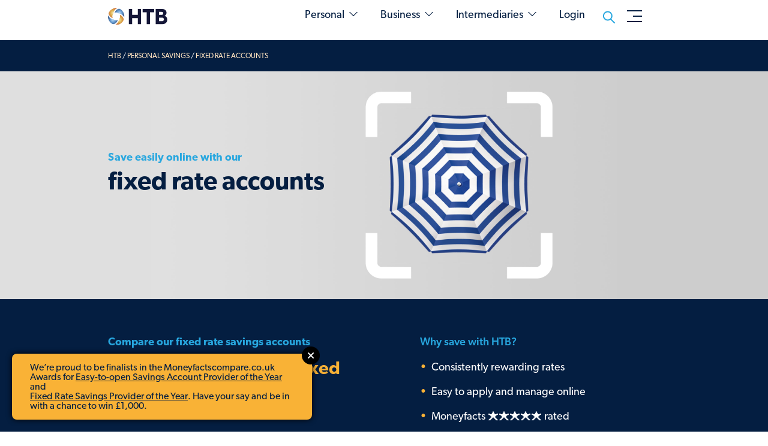

--- FILE ---
content_type: text/html
request_url: https://www.htb.co.uk/personal-savings/fixed-rate-accounts/?utm_source=fairinvestment&utm_medium=tables&utm_campaign=personalsavings&utm_content=5yearfixed
body_size: 82459
content:
<!DOCTYPE html><html lang="en"><head><meta charSet="utf-8"/><meta http-equiv="x-ua-compatible" content="ie=edge"/><meta name="viewport" content="width=device-width, initial-scale=1, shrink-to-fit=no"/><style data-href="/styles.688a50035475fc4e667b.css" id="gatsby-global-css">html{box-sizing:border-box}*,:after,:before{box-sizing:inherit}.sui-layout{width:100%;display:flex;flex-direction:column}.sui-layout-header{padding:32px 24px;border-bottom:1px solid #eee}.sui-layout-body{background:#fcfcfc}.sui-layout-body:after{content:"";height:80px;width:100%;display:block;position:relative;background:linear-gradient(180deg,#fcfcfc 0,#fff);filter:progid:DXImageTransform.Microsoft.gradient(startColorstr="#fcfcfc",endColorstr="#ffffff",GradientType=0)}@media (max-width:800px){.sui-layout-body:after{display:none}}.sui-layout-body__inner{max-width:1300px;margin-left:auto;margin-right:auto;display:flex;padding:0 24px}@media (max-width:800px){.sui-layout-body__inner{display:block;padding:0 15px}}@-webkit-keyframes fadein{0%{opacity:0}to{opacity:1}}@keyframes fadein{0%{opacity:0}to{opacity:1}}.sui-layout-sidebar{width:24%;padding:32px 32px 0 0}@media (max-width:975px){.sui-layout-sidebar{padding-right:0}}@media (max-width:800px){.sui-layout-sidebar{z-index:99;display:none;position:fixed;top:0;left:0;height:100%;width:100%;margin:0;padding:0 15px 30px;background-color:#fcfcfc;overflow:auto}}.sui-layout-sidebar--toggled{display:block;-webkit-animation:fadein .2s ease-out;animation:fadein .2s ease-out}@media (max-width:800px){.sui-layout-sidebar-toggle{display:block;width:100%;margin-top:20px;padding:10px;font-family:-apple-system,BlinkMacSystemFont,Segoe UI,Roboto,Helvetica,Arial,sans-serif;line-height:1.5;font-weight:400;font-size:14px;font-weight:700;color:#3a56e4;background-color:#fff;border:1px solid #3a56e4;border-radius:4px}.sui-layout-sidebar .sui-layout-sidebar-toggle{margin-bottom:20px}}.sui-layout-main{width:76%;padding:32px 0 32px 32px}@media (max-width:800px){.sui-layout-main{width:100%;padding-left:0}}.sui-layout-main-header,.sui-layout-main-header__inner{display:flex;width:100%;justify-content:space-between;align-items:center}.sui-layout-main-header__inner{font-size:12px;color:#4a4b4b}.sui-layout-main-footer{display:flex;align-items:center;justify-content:space-around}.sui-search-error{color:red}.sui-search-error,.sui-search-error.no-error{font-family:-apple-system,BlinkMacSystemFont,Segoe UI,Roboto,Helvetica,Arial,sans-serif;line-height:1.5;font-weight:400;margin:auto;display:flex;justify-content:center;align-items:center;height:calc(100vh - 180px)}.sui-search-error.no-error{color:#333}.sui-facet{font-family:-apple-system,BlinkMacSystemFont,Segoe UI,Roboto,Helvetica,Arial,sans-serif;line-height:1.5;font-weight:400;margin:0;padding:0;border:0}.sui-facet+.sui-facet,.sui-sorting+.sui-facet{margin-top:32px}.sui-facet__title{text-transform:uppercase;font-size:12px;color:#8b9bad;letter-spacing:1px;padding:0}.sui-facet__list{line-height:1.5;font-size:13px;margin:8px 0;padding:0}.sui-facet__count{color:#888;font-size:.85em;margin-left:20px;display:inline-block;padding-top:2px}.sui-multi-checkbox-facet{color:#4f4f4f;font-size:13px;margin:8px 0}.sui-multi-checkbox-facet__option-label{display:flex;align-items:center;justify-content:space-between;cursor:pointer}.sui-multi-checkbox-facet__option-input-wrapper{flex:1 1}.sui-multi-checkbox-facet__checkbox{margin-right:8px;cursor:pointer}.sui-multi-checkbox-facet__option-count{color:#888;font-size:.85em;margin-left:24px}.sui-facet-view-more{display:block;cursor:pointer;color:#3a56e4;font-size:13px;font-family:inherit;line-height:inherit;text-align:left;border:unset;padding:unset;background:unset}.sui-facet-view-more:focus,.sui-facet-view-more:hover{background-color:#f8f8f8;outline:4px solid #f8f8f8}.sui-facet-search{margin:6px 0 0}.sui-facet-search__text-input{width:100%;height:100%;padding:6px;margin:0;font-family:inherit;border:1px solid #ccc;border-radius:4px;outline:none}.sui-facet-search__text-input:focus{border:1px solid #3a56e4}.sui-boolean-facet{color:#4f4f4f;font-size:13px;margin:8px 0}.sui-boolean-facet__option-label{display:flex;align-items:center;justify-content:space-between;cursor:pointer}.sui-boolean-facet__option-input-wrapper{flex:1 1}.sui-boolean-facet__checkbox{margin-right:8px;cursor:pointer}.sui-boolean-facet__option-count{color:#888;font-size:.85em;margin-left:24px}.sui-single-option-facet{font-size:13px;margin:8px 0;padding:0;list-style:none}.sui-single-option-facet__item{display:flex;justify-content:space-between}.sui-single-option-facet__link{color:#4f4f4f;position:relative;text-decoration:none;list-style:none;padding:0;font-weight:700}.sui-single-option-facet__link:after{content:"";opacity:0;position:absolute;top:-1px;left:-5px;width:calc(100% + 10px);height:calc(100% + 2px);background:rgba(37,139,248,.08);pointer-events:none}.sui-single-option-facet__link:focus{color:#3a56e4;font-weight:700;outline:none}.sui-single-option-facet__link:hover{color:#3a56e4;font-weight:700}.sui-single-option-facet__link:hover:after{opacity:1}.sui-single-option-facet__selected{font-weight:900;list-style:none}.sui-single-option-facet__selected a{font-weight:100;padding:0 2px}.sui-single-option-facet__remove{color:#666;margin-left:10px}.rc-pagination{font-size:12px;font-family:Arial;-webkit-user-select:none;user-select:none;padding:0}.rc-pagination>li{list-style:none}.rc-pagination-total-text{float:left;height:30px;line-height:30px;list-style:none;padding:0;margin:0 8px 0 0}.rc-pagination:after{content:" ";display:block;height:0;clear:both;overflow:hidden;visibility:hidden}.rc-pagination-item{cursor:pointer;border-radius:6px;min-width:28px;height:28px;line-height:28px;text-align:center;list-style:none;float:left;border:1px solid #d9d9d9;background-color:#fff;margin-right:8px}.rc-pagination-item a{text-decoration:none;color:#666}.rc-pagination-item:hover{border-color:#2db7f5}.rc-pagination-item:hover a{color:#2db7f5}.rc-pagination-item-disabled{cursor:not-allowed}.rc-pagination-item-disabled:hover{border-color:#d9d9d9}.rc-pagination-item-disabled:hover a{color:#d9d9d9}.rc-pagination-item-active{background-color:#2db7f5;border-color:#2db7f5}.rc-pagination-item-active:hover a,.rc-pagination-item-active a{color:#fff}.rc-pagination-jump-next:after,.rc-pagination-jump-prev:after{content:"\2022\2022\2022";display:block;letter-spacing:2px;color:#ccc;font-size:12px;margin-top:1px}.rc-pagination-jump-next:hover:after,.rc-pagination-jump-prev:hover:after{color:#2db7f5}.rc-pagination-jump-prev:hover:after{content:"\AB"}.rc-pagination-jump-next:hover:after{content:"\BB"}.rc-pagination-jump-next-custom-icon,.rc-pagination-jump-prev-custom-icon{position:relative}.rc-pagination-jump-next-custom-icon:after,.rc-pagination-jump-prev-custom-icon:after{position:absolute;top:0;right:0;bottom:0;left:0;transition:all .2s;content:"\2022\2022\2022";opacity:1;display:block;letter-spacing:2px;color:#ccc;font-size:12px;margin:1px auto auto}.rc-pagination-jump-next-custom-icon .custom-icon-jump-next,.rc-pagination-jump-next-custom-icon .custom-icon-jump-prev,.rc-pagination-jump-prev-custom-icon .custom-icon-jump-next,.rc-pagination-jump-prev-custom-icon .custom-icon-jump-prev{opacity:0;transition:all .2s}.rc-pagination-jump-next-custom-icon:hover:after,.rc-pagination-jump-prev-custom-icon:hover:after{opacity:0;color:#ccc}.rc-pagination-jump-next-custom-icon:hover .custom-icon-jump-next,.rc-pagination-jump-next-custom-icon:hover .custom-icon-jump-prev,.rc-pagination-jump-prev-custom-icon:hover .custom-icon-jump-next,.rc-pagination-jump-prev-custom-icon:hover .custom-icon-jump-prev{opacity:1;color:#2db7f5}.rc-pagination-jump-next,.rc-pagination-jump-prev,.rc-pagination-prev{margin-right:8px}.rc-pagination-jump-next,.rc-pagination-jump-prev,.rc-pagination-next,.rc-pagination-prev{cursor:pointer;color:#666;font-size:10px;border-radius:6px;list-style:none;min-width:28px;height:28px;line-height:28px;float:left;text-align:center}.rc-pagination-prev a:after{content:"\2039";display:block}.rc-pagination-next a:after{content:"\203A";display:block}.rc-pagination-next,.rc-pagination-prev{border:1px solid #d9d9d9;font-size:18px}.rc-pagination-next a,.rc-pagination-prev a{color:#666}.rc-pagination-next a:after,.rc-pagination-prev a:after{margin-top:-1px}.rc-pagination-disabled{cursor:not-allowed}.rc-pagination-disabled a{color:#ccc}.rc-pagination-disabled .rc-pagination-item,.rc-pagination-disabled .rc-pagination-next,.rc-pagination-disabled .rc-pagination-prev{cursor:not-allowed}.rc-pagination-disabled .rc-pagination-item:hover,.rc-pagination-disabled .rc-pagination-next:hover,.rc-pagination-disabled .rc-pagination-prev:hover{border-color:#d9d9d9}.rc-pagination-disabled .rc-pagination-item:hover a,.rc-pagination-disabled .rc-pagination-next:hover a,.rc-pagination-disabled .rc-pagination-prev:hover a{color:#d9d9d9}.rc-pagination-disabled .rc-pagination-jump-next,.rc-pagination-disabled .rc-pagination-jump-prev{pointer-events:none}.rc-pagination-options{float:left;margin-left:15px}.rc-pagination-options-size-changer{float:left;width:80px}.rc-pagination-options-quick-jumper{float:left;margin-left:16px;height:28px;line-height:28px}.rc-pagination-options-quick-jumper input{margin:0 8px;box-sizing:border-box;background-color:#fff;border-radius:6px;border:1px solid #d9d9d9;outline:none;padding:3px 12px;width:50px;height:28px}.rc-pagination-options-quick-jumper input:hover{border-color:#2db7f5}.rc-pagination-options-quick-jumper button{display:inline-block;margin:0 8px;font-weight:500;text-align:center;touch-action:manipulation;cursor:pointer;background-image:none;white-space:nowrap;padding:0 15px;font-size:12px;border-radius:6px;height:28px;-webkit-user-select:none;user-select:none;transition:all .3s cubic-bezier(.645,.045,.355,1);position:relative;color:rgba(0,0,0,.65);background-color:#fff;border:1px solid #d9d9d9}.rc-pagination-options-quick-jumper button:active,.rc-pagination-options-quick-jumper button:focus,.rc-pagination-options-quick-jumper button:hover{color:#2db7f5;background-color:#fff;border-color:#2db7f5}.rc-pagination-simple .rc-pagination-next,.rc-pagination-simple .rc-pagination-prev{border:none;height:24px;line-height:24px;margin:0;font-size:18px}.rc-pagination-simple .rc-pagination-simple-pager{float:left;margin-right:8px;list-style:none}.rc-pagination-simple .rc-pagination-simple-pager .rc-pagination-slash{margin:0 10px}.rc-pagination-simple .rc-pagination-simple-pager input{margin:0 8px;box-sizing:border-box;background-color:#fff;border-radius:6px;border:1px solid #d9d9d9;outline:none;padding:5px 8px;min-height:20px}.rc-pagination-simple .rc-pagination-simple-pager input:hover{border-color:#2db7f5}.rc-pagination-simple .rc-pagination-simple-pager button{display:inline-block;margin:0 8px;font-weight:500;text-align:center;touch-action:manipulation;cursor:pointer;background-image:none;white-space:nowrap;padding:0 8px;font-size:12px;border-radius:6px;height:26px;-webkit-user-select:none;user-select:none;transition:all .3s cubic-bezier(.645,.045,.355,1);position:relative;color:rgba(0,0,0,.65);background-color:#fff;border:1px solid #d9d9d9}.rc-pagination-simple .rc-pagination-simple-pager button:active,.rc-pagination-simple .rc-pagination-simple-pager button:focus,.rc-pagination-simple .rc-pagination-simple-pager button:hover{color:#2db7f5;background-color:#fff;border-color:#2db7f5}@media only screen and (max-width:1024px){.rc-pagination-item-after-jump-prev,.rc-pagination-item-before-jump-next{display:none}}.sui-paging>li{border:none;background:transparent;outline:none}.sui-paging .rc-pagination-disabled a{color:#ccc;opacity:.5}.sui-paging .rc-pagination-item a{color:#3a56e4;text-decoration:none}.sui-paging .rc-pagination-item:hover{background:#f8f8f8}.sui-paging .rc-pagination-item:hover a{color:#3a56e4;text-decoration:none}.sui-paging .rc-pagination-item-active a{color:#4f4f4f;font-weight:700}.sui-paging .rc-pagination-item-active:hover{background:transparent;cursor:not-allowed}.sui-paging .rc-pagination-item-active:hover a{color:#4f4f4f;cursor:not-allowed}.sui-paging .rc-pagination-next:hover{background:#f8f8f8}.sui-paging .rc-pagination-next:hover a{color:#3a56e4}.sui-paging .rc-pagination-jump-next:hover{background:#f8f8f8}.sui-paging .rc-pagination-jump-next:hover a{color:#3a56e4}.sui-paging .rc-pagination-jump-next:hover:after{color:#3a56e4;content:"\BB";font-size:16px;line-height:1.5}.sui-paging .rc-pagination-jump-prev:hover{background:#f8f8f8}.sui-paging .rc-pagination-jump-prev:hover a{color:#3a56e4}.sui-paging .rc-pagination-jump-prev:hover:after{color:#3a56e4;content:"\AB";font-size:16px;line-height:1.5}.sui-paging-info{color:#4a4b4b;font-size:12px;display:inline-block}.sui-paging-info,.sui-result{font-family:-apple-system,BlinkMacSystemFont,Segoe UI,Roboto,Helvetica,Arial,sans-serif;line-height:1.5;font-weight:400}.sui-result{list-style:none;padding:24px 0;text-decoration:none;display:block;border:1px solid #f0f0f0;background:#fff;border-radius:4px;box-shadow:0 0 1px 0 rgba(0,0,0,.1);overflow-wrap:break-word;overflow:hidden}.sui-result+.sui-result{margin-top:32px}.sui-result em{position:relative;color:#3a56e4;font-weight:700;font-style:inherit}.sui-result em:after{content:"";position:absolute;top:-3px;left:-3px;width:calc(100% + 6px);height:calc(100% + 6px);background:rgba(37,139,248,.08);pointer-events:none}.sui-result__header{display:flex;justify-content:space-between;align-items:center;padding:0 24px}.sui-result__title{font-size:1.8em;font-weight:400;color:#333;text-decoration:none}.sui-result__title-link{color:#3a56e4;text-decoration:none}.sui-result__key{font-family:monospace;font-weight:400;font-size:14px;flex:0 1 50%;color:#777}.sui-result__key:before{content:'"'}.sui-result__key:after{content:'": '}.sui-result__value{font-weight:400;font-size:14px}.sui-result__version{font-size:12px;display:inline;vertical-align:bottom}.sui-result__license{font-size:12px;color:#999;display:inline-block;border:1px solid #ccc;border-radius:3px;line-height:1;padding:4px 4px 3px}.sui-result__body{line-height:1.5;margin-top:0;display:flex}.sui-result__body p{margin:0}.sui-result__image{padding-top:12px;padding-left:24px;flex-basis:220px}.sui-result__image img{max-width:100%;display:block;height:auto}.sui-result__details{flex:1 1;list-style:none;padding:12px 24px;margin:0}.sui-results-container{padding:0;list-style:none}.sui-results-per-page{font-family:-apple-system,BlinkMacSystemFont,Segoe UI,Roboto,Helvetica,Arial,sans-serif;line-height:1.5;font-weight:400;color:#4a4b4b;font-size:12px;display:flex;align-items:center;height:100%}.sui-results-per-page__label{margin-right:8px}.sui-results-per-page .sui-select__control{align-items:center}.sui-results-per-page .sui-select__control input{position:absolute}.sui-search-box{display:flex;position:relative;justify-content:center;align-items:stretch;font-family:-apple-system,BlinkMacSystemFont,Segoe UI,Roboto,Helvetica,Arial,sans-serif}.sui-search-box__submit{flex-shrink:0;font-family:inherit;font-size:14px;padding:16px;margin-left:10px;text-shadow:rgba(0,0,0,.05) 0 1px 2px;color:#fff;border:none;box-shadow:inset 0 0 0 1px rgba(0,0,0,.05),0 1px 0 rgba(59,69,79,.05);background:linear-gradient(#2da0fa,#3158ee) #2f7cf4;cursor:pointer;border-radius:4px}.sui-search-box__submit:hover{box-shadow:inset 0 0 0 1px rgba(0,0,0,.3),0 2px 4px rgba(59,69,79,.3);background:linear-gradient(#3cabff,#4063f0) #3d84f7}.live-filtering .sui-search-box__submit{display:none}.sui-search-box__wrapper{width:100%;height:100%;outline:none;display:flex;flex-direction:column;align-items:stretch;border-radius:3px;position:relative}.sui-search-box__text-input{border-radius:4px;border:1px solid #ccc;padding:16px;outline:none;position:relative;font-family:inherit;font-size:14px;width:100%}.sui-search-box__text-input:focus{border:1px solid #3a56e4}.autocomplete .sui-search-box__text-input,.sui-search-box__text-input:focus{box-shadow:0 2px 4px rgba(59,69,79,.3)}.sui-search-box__autocomplete-container{display:none;flex-direction:column;left:0;right:0;top:110%;margin:0;padding:24px 0 12px;line-height:1.5;background:#fff;position:absolute;box-shadow:0 2px 4px rgba(59,69,79,.3);border:1px solid #ccc;border-top-left-radius:4px;border-top-right-radius:4px;border-bottom-left-radius:4px;border-bottom-right-radius:4px}.autocomplete .sui-search-box__autocomplete-container{display:flex;z-index:1}.sui-search-box__autocomplete-container ul{list-style:none;margin:0;padding:0 0 24px;background:transparent;border-radius:3px}.sui-search-box__autocomplete-container ul:last-child{padding:0}.sui-search-box__autocomplete-container li{margin:0 12px;font-size:.9em;padding:4px 12px;border-radius:4px;color:#555;cursor:default}.sui-search-box__autocomplete-container li em{font-style:normal;color:#3a56e4;background:#edf0fd}.sui-search-box__autocomplete-container li:hover{background:#3a56e4;color:#fff}.sui-search-box__autocomplete-container li:hover em{background:transparent;color:#fff}.sui-search-box__autocomplete-container li[aria-selected=true]{background:#3a56e4;color:#fff}.sui-search-box__autocomplete-container li[aria-selected=true] em{background:transparent;color:#fff}.sui-search-box__section-title{color:#888;font-size:.7em;letter-spacing:1px;font-weight:400;padding:0 0 4px 24px;text-transform:uppercase}.sui-sorting{font-family:-apple-system,BlinkMacSystemFont,Segoe UI,Roboto,Helvetica,Arial,sans-serif;line-height:1.5;font-weight:400;display:inline-block;width:100%}.sui-sorting__label{font-size:12px;color:#8b9bad;text-transform:uppercase;letter-spacing:1px}.sui-select{font-family:-apple-system,BlinkMacSystemFont,Segoe UI,Roboto,Helvetica,Arial,sans-serif;line-height:1.5;font-weight:400;font-size:.875rem;margin-top:8px;width:100%}.sui-select--inline{margin-top:0}.sui-select--is-disabled{opacity:.5}.sui-select__control{background-color:#f8f8f8;border:1px solid #a6a6a6;border-radius:4px;display:flex;align-items:stretch;justify-content:space-between}.sui-select__control--is-focused{border:1px solid #3a56e4}.sui-select__value-container{padding-top:0;padding-bottom:0}.sui-select__value-container--has-value{font-weight:700;color:#333}.sui-select__placeholder{white-space:nowrap;position:static;-webkit-transform:none;transform:none;color:#333}.sui-select__dropdown-indicator{display:flex;height:32px;width:32px;align-items:center;justify-content:center}.sui-select__option-count{color:#888;font-size:.8em}.sui-select__option-label{color:#4f4f4f}.sui-select__option{display:flex;justify-content:space-between;align-items:center;font-weight:400;padding:8px 12px;cursor:pointer}.sui-select__option--is-selected{color:#333;background:#fff;font-weight:700}.sui-select__option--is-selected .sui-search-select__option-label{color:#333;position:relative}.sui-select__option:hover{background:#f8f8f8}@font-face{font-family:canada-type-gibson;src:url(/static/Gibson-Italic-251852ee99e1377eee2d162130132e95.woff2) format("woff2"),url(/static/Gibson-Italic-4ab6f62cf45464f791aaef639d8c200b.woff) format("woff");font-style:italic;font-weight:400}@font-face{font-family:canada-type-gibson;src:url(/static/Gibson-Regular-15828d43326701d915d2f70fbad504ff.woff2) format("woff2"),url(/static/Gibson-Regular-f7b4f09a3659dc83c1f566c0f393fe56.woff) format("woff");font-display:auto;font-style:normal;font-weight:400}@font-face{font-family:canada-type-gibson;src:url(/static/Gibson-Semibold-dd1146b3a52efea2d7d98c1936e6bc25.woff2) format("woff2"),url(/static/Gibson-SemiBold-d661607f5896d71bc0ba073aed498949.woff) format("woff");font-style:normal;font-weight:600}@font-face{font-family:canada-type-gibson;src:url(/static/Gibson-SemiBoldItalic-7ffa6c0b9714486bbbbf0c0aacda968c.woff2) format("woff2"),url(/static/Gibson-SemiBoldItalic-a6d69f8513aa1dc3cd8644ac2d69e76d.woff) format("woff");font-style:italic;font-weight:600}@font-face{font-family:canada-type-gibson;src:url(/static/Gibson-Book-ea5454b79215469bcc790124c7e14cde.woff2) format("woff2"),url(/static/Gibson-Book-42979a059e628bc4d826ea921faf8869.woff) format("woff");font-style:normal;font-weight:300}@font-face{font-family:canada-type-gibson;src:url(/static/Gibson-BookItalic-390b0d96381f561b1c998d2f59d99e4c.woff2) format("woff2"),url(/static/Gibson-BookItalic-935d4876164e8f4d3ec0d847cf4df9cd.woff) format("woff");font-style:italic;font-weight:300}@font-face{font-family:canada-type-gibson;src:url(/static/Gibson-Medium-974047ca429170a8aa20bc3e7519bb74.woff2) format("woff2"),url(/static/Gibson-Medium-bafb1ba9d21fe8c0c3b3f98eea6225e1.woff) format("woff");font-style:normal;font-weight:500}@font-face{font-family:canada-type-gibson;src:url(/static/Gibson-MediumItalic-f33931d241f4e3db7bab81885cfc0b0e.woff2) format("woff2"),url(/static/Gibson-MediumItalic-04237c605317f961b1dfe359bd733a1d.woff) format("woff");font-display:auto;font-style:italic;font-weight:500}.tk-canada-type-gibson{font-family:canada-type-gibson,sans-serif}*,:after,:before{box-sizing:border-box;-moz-box-sizing:border-box;-webkit-box-sizing:border-box;vertical-align:top}.clearfix:after{visibility:hidden;display:block;font-size:0;content:" ";clear:both;height:0;width:1px}h1,h2,h3,h4,h5{font-weight:600;margin:0 0 1em;padding:0}body{font-family:canada-type-gibson,sans-serif;background-color:#fff;color:#041e41;font-size:16px;font-weight:400;margin:0;padding:0;-webkit-font-smoothing:antialiased}body,html{height:100%}body.no-scrolling{overflow:hidden;-webkit-overflow-scrolling:touch}.wrapper{margin:0 0 12px;border:0 solid;padding:0;width:100%}.single-post .wrapper,.single-vacancy .wrapper{background:#e8ebef}body.home .wrapper{margin:0}.content{display:block;position:relative;width:100%;padding:0;margin:0}.content.cta-background{background:#28a7df}.content-block{display:block;position:relative;width:1200px;padding:0;margin:auto}.content-block p+ul{margin:0 0 20px}.content-block li::marker{color:#f9b236}section.product-columns .htb-difference-text-holder h4{padding-top:20px;margin-bottom:20px;font-size:40px;line-height:1;font-weight:400;color:#28a7df}section.product-columns .htb-difference-text-holder strong{color:#28a7df}.centered-content-container{display:block;position:relative;width:800px;padding:0}.centered-intro-title-holder{position:relative;padding:0 20px;margin:0}.centered-intro-title-holder h1,.centered-intro-title-holder h2,.centered-intro-title-holder h3,.centered-intro-title-holder h4,.centered-intro-title-holder h5,.centered-intro-title-holder span{padding:0;margin:0;color:#041e41;font-size:40px}.centered-title-holder{display:block;position:relative;padding:0 20px;margin:0}.centered-title-holder h1,.centered-title-holder h2,.centered-title-holder h3,.centered-title-holder h4,.centered-title-holder h5,.centered-title-holder span{display:block;padding:0;margin:0;color:#041e41;font-size:35px;font-weight:700}.bg-image .centered-title-holder h1,.bg-image .centered-title-holder h2,.bg-image .centered-title-holder h3,.bg-image .centered-title-holder h4,.bg-image .centered-title-holder h5,.bg-image .centered-title-holder span{font-size:60px;line-height:1}.centered-title-holder span.under-centered-title{font-size:22px;font-weight:500}.centered-intro-text-holder{display:block;position:relative;padding:20px 20px 60px;margin:0;font-size:24px;line-height:34px;color:#666}body.home .centered-intro-text-holder{font-size:28px;line-height:1.3}.navy-centered-content-container{display:block;position:relative;width:760px;padding:0;margin:auto;color:#fff}.navy-centered-content-container h1,.navy-centered-content-container h2,.navy-centered-content-container h3,.navy-centered-content-container h4,.navy-centered-content-container h5,.navy-centered-content-container p,.navy-centered-content-container span{color:#fff}.one-block-container{display:block;position:relative;width:1200px;padding:0;margin:0}.half-block-container{width:560px;margin:0 20px}.half-block-container,.third-block-container{display:block;position:relative;float:left;padding:0}.third-block-container{width:380px;margin:0 10px}.fourth-block-container{display:block;position:relative;width:300px;float:left;padding:0;margin:0 10px}.full-width-container{display:block;position:relative;width:100%;padding:0;margin:0}.full-half-container{width:50%}.full-half-container,.full-third-container{display:block;position:relative;float:left;padding:0;margin:0}.full-third-container{width:33.33%}.full-fourth-container{display:block;position:relative;width:25%;float:left;padding:0;margin:0}.one-flex-container{display:flex!important;flex-wrap:wrap;-moz-flex-direction:row;flex-direction:row;position:relative;width:1200px;padding:0;margin:0}.one-flex-container.vacancies{max-width:1000px;margin:0 auto}.one-flex-container.vacancies .half-flex-container{display:flex;align-content:stretch;width:50%;padding:0 20px;margin:0}.one-flex-container .page-template-page-specialist-mortgages-single,.pagePromo .one-flex-container{justify-content:center}.half-flex-container{display:flex;position:relative;width:560px;padding:0;margin:0 20px}.page-template-page-specialist-mortgages-single .half-flex-container{width:480px}.third-flex-container{display:block;position:relative;width:33.3333%;padding:0 20px;margin:0}.columns .third-flex-container>p{font-size:18px;font-weight:500;color:#666}.columns .third-flex-container .htb-difference-title-holder{padding-top:20px}.twothirds-flex-container{display:block;position:relative;width:720px;padding:0;margin:0 20px}.full-width-flex-container{display:flex!important;flex-wrap:wrap;-moz-flex-direction:row;flex-direction:row;flex:1 1;position:relative;width:100%;padding:0;margin:0}.full-half-flex-container{display:block;position:relative;width:50%;padding:0;margin:0}.full-half-flex-container img{max-width:100%;height:auto}.full-half-flex-container>.product-feefo-logo-quote-holder{width:560px}.full-half-flex-container .product-feefo-logo-holder{margin:0 0 0 20px;width:125px}.full-third-flex-container{display:block;position:relative;width:33.3%;padding:0;margin:0}.tab-list{display:none}.content-block.tabs-activated .tab-list,div.tabs .tab-list{display:block;padding:0 20px}.content-block.tabs-activated .tab-list>ul,div.tabs .tab-list>ul{list-style:none;margin:0 0 40px;padding:0;border-bottom:1px solid #b3b3b3}.content-block.tabs-activated .tab-list>ul>li,div.tabs .tab-list>ul>li{display:inline-block!important;padding:20px 20px 0}.content-block.tabs-activated .tab-list>ul>li:first-child,div.tabs .tab-list>ul>li:first-child{margin-left:-20px}.content-block.tabs-activated .tab-list>ul>li a,.content-block.tabs-activated .tab-list>ul>li span,div.tabs .tab-list>ul>li a,div.tabs .tab-list>ul>li span{display:block;padding:5px 0;margin-bottom:-5px;font-size:20px;font-weight:500;color:#666;cursor:pointer}.content-block.tabs-activated .tab-list>ul>li.react-tabs__tab--selected a,.content-block.tabs-activated .tab-list>ul>li.react-tabs__tab--selected span,.content-block.tabs-activated .tab-list>ul>li.tab-active a,.content-block.tabs-activated .tab-list>ul>li.tab-active span,div.tabs .tab-list>ul>li.react-tabs__tab--selected a,div.tabs .tab-list>ul>li.react-tabs__tab--selected span,div.tabs .tab-list>ul>li.tab-active a,div.tabs .tab-list>ul>li.tab-active span{color:#28a7df;border-bottom:10px solid #28a7df}.content-block.tabs-activated .tab-list div.tabs,div.tabs .tab-list div.tabs{margin-left:-20px;margin-right:-20px}.content-block.tabs-activated .content.tab,.content-block.tabs-activated section.content,div.tabs .content.tab,div.tabs section.content{display:none;color:#666;font-size:20px;line-height:1.3}.content-block.tabs-activated .content.tab.tab-active,.content-block.tabs-activated section.content.tab-active,div.tabs .content.tab.tab-active,div.tabs section.content.tab-active{display:block}.content-block.tabs-activated .content.tab h3,.content-block.tabs-activated section.content h3,div.tabs .content.tab h3,div.tabs section.content h3{font-size:40px;color:#f9b236;padding-left:20px;margin-bottom:20px;width:100%}.content-block.tabs-activated .content.tab p a,.content-block.tabs-activated section.content p a,div.tabs .content.tab p a,div.tabs section.content p a{border-bottom:1px solid #041e41}.content-block.tabs-activated .content.tab .half-flex-container:first-child p:first-child,.content-block.tabs-activated section.content .half-flex-container:first-child p:first-child,div.tabs .content.tab .half-flex-container:first-child p:first-child,div.tabs section.content .half-flex-container:first-child p:first-child{font-size:28px;margin-bottom:20px}.content-block.tabs-activated .content.tab .half-flex-container:first-child .featured-cta-link-holder,.content-block.tabs-activated section.content .half-flex-container:first-child .featured-cta-link-holder,div.tabs .content.tab .half-flex-container:first-child .featured-cta-link-holder,div.tabs section.content .half-flex-container:first-child .featured-cta-link-holder{margin-top:20px}.content-block.tabs-activated .content.tab ul,.content-block.tabs-activated section.content ul,div.tabs .content.tab ul,div.tabs section.content ul{margin:20px 0 40px;padding:0}.content-block.tabs-activated .content.tab ul li,.content-block.tabs-activated section.content ul li,div.tabs .content.tab ul li,div.tabs section.content ul li{display:block;padding-left:50px;margin:0 0 20px;line-height:26px;background:url([data-uri]) no-repeat left 22px top 8px;background-size:16px auto;color:#666}.content-block.tabs-activated .content.tab,div.tabs .content.tab{display:block}.map-filter-dropdown-container,.wpgmza-marker-listing-category-filter{text-align:center!important;margin:auto;background-color:#e8ebef;padding:40px 0;font-size:12px;letter-spacing:1.5px}#wpgmza_filter_select{display:block;position:relative;width:500px;padding:10px 30px;margin:20px auto 0;background-color:#fff;border-radius:30px;cursor:pointer;color:#041e41;font-size:24px;text-transform:capitalize;border-width:0}.map-filter{margin:auto!important}.wpgmza-marker-listing-category-filter{display:none!important}.map-key-holder{width:420px;padding:20px 0;margin:auto}.map-key,.map-key-holder{display:block;position:relative}.map-key{width:70px;padding:10px 0 0;text-align:left;font-size:18px;color:#28a7df;font-weight:700}.map-resi:before{content:"";display:block;position:absolute;right:0;top:10px;width:20px;height:22px;background-image:url([data-uri]);background-size:20px auto;background-repeat:no-repeat}.map-resi{display:block;position:relative;width:130px;padding:10px 0 0;font-size:18px;font-weight:300}.map-comm:before{content:"";display:block;position:absolute;right:0;top:10px;width:20px;height:22px;background-image:url([data-uri]);background-size:20px auto;background-repeat:no-repeat}.map-comm{display:block;position:relative;width:130px;padding:10px 0 0;font-size:18px;font-weight:300}.mortgages-third-block-content{color:#fff;background:#041e41;padding:40px 30px;min-height:360px}.mortgages-third-block-content a{color:#041e41;display:inline-block;padding:8px 30px;margin:15px 0 0;font-size:18px;font-weight:300;background-color:#28a7df;border-radius:30px}.mortgages-third-link{position:absolute;bottom:30px}.st-ui-type-detail,.st-ui-type-heading{font-size:20px!important;font-family:Canada-type-gibson,sans-serif!important}.header-sub-links-container{display:block;position:relative;padding:0;margin:0}.header-sub-links-container ul{list-style:none;padding:0;margin:0;font-size:0}.header-sub-links-container ul li{display:inline-block;padding:0;margin:0}.header-sub-links-container ul li a{display:block;min-height:45px;padding:11px 60px 8px;margin:0;font-size:18px;text-align:center;color:#041e41;background-color:#f3f5f7;border-right:1px solid rgba(4,30,65,.2)}.header-sub-links-container ul li a:hover{background-color:#f9b236;color:#041e41}.header-sub-links-container ul li.is-current a{background-color:hsla(0,0%,100%,.8)}.header-top-menu-holder{transition:opacity .2s ease-in-out;display:flex;flex-direction:column;justify-content:center;position:fixed;visibility:hidden;opacity:0;pointer-events:none;width:100vw;height:100vh;background:rgba(4,30,65,.8);color:#fff;z-index:10000;text-align:center;font-size:40px;padding:40px}.header-top-menu-holder.active{visibility:visible;opacity:1;pointer-events:auto}.header-top-menu-holder a{color:#fff;font-weight:700;padding:10px 0;display:block}.header-top-menu-holder a:hover{color:#28a7df}.header-top-menu-holder li.current-menu-item a{color:#f9b236}.header-top-menu-holder ul{list-style:none;margin:0}.header-top-menu-holder .close{display:block;position:absolute;top:35px;right:60px;width:25px;height:25px;-webkit-transform:rotate(45deg);transform:rotate(45deg);cursor:pointer}.header-top-menu-holder .close:before{content:"";display:block;position:absolute;width:26px;height:2px;top:12px;left:0;background:#fff}.header-top-menu-holder .close:after{content:"";display:block;position:absolute;width:2px;height:26px;left:12px;top:0;background:#fff}.header-secondary-menu-holder a.menu-title-tier-1{padding:0;color:#f9b236;font-weight:700}.header-secondary-menu-holder{display:block;position:relative;width:100%;left:0;padding:0;margin:0}.header-secondary-menu-holder a{display:block;padding:34px 15px 27px;margin:0;font-size:18px;color:#041e41}.header-secondary-menu-holder ul#menu-primary-menu{list-style:none;padding:0;margin:0 140px 0 0;font-size:0;text-align:right;overflow:visible}body[data-cookie=intermediaries] .header-secondary-menu-holder ul#menu-primary-menu{margin-right:182px}.header-secondary-menu-holder ul#menu-primary-menu>li{display:inline-block;padding:0;margin:0;font-size:16px}.header-secondary-menu-holder ul#menu-primary-menu>li>a{border-bottom:6px solid #fff}.header-secondary-menu-holder ul#menu-primary-menu>li.main{margin-right:10px;position:relative;z-index:1}.header-secondary-menu-holder ul#menu-primary-menu>li.main>a{padding-top:30px;font-size:22px}.header-secondary-menu-holder ul#menu-primary-menu>li.main>a:after{content:"";display:inline-block;position:relative;top:-5px;right:auto;margin-left:10px;margin-top:auto;border-color:transparent #041e41 #041e41 transparent;border-style:solid;border-width:1px;width:10px;height:10px;-webkit-transform:rotate(45deg);transform:rotate(45deg);vertical-align:baseline}.header-secondary-menu-holder ul#menu-primary-menu>li>div{transition:opacity .3s ease-in-out;box-shadow:inset 0 2px 8px rgba(0,0,0,.1);display:block;visibility:hidden;overflow:hidden;opacity:0;position:fixed;pointer-events:none;z-index:9999;background-color:#fff;width:100%;height:0;left:0;right:0}.header-secondary-menu-holder ul#menu-primary-menu>li>div>ul{display:flex;justify-content:flex-end;max-width:1290px;list-style:none;margin:0 auto;padding:50px 0}.header-secondary-menu-holder ul#menu-primary-menu>li>div>ul>li{display:inline-block;width:33.33%;border-left:1px solid rgba(0,0,0,.2);padding-left:20px}.header-secondary-menu-holder ul#menu-primary-menu>li>div>ul>li.span-row{padding-left:20px;font-size:0;border-left:1px solid rgba(0,0,0,.2)}.header-secondary-menu-holder ul#menu-primary-menu>li>div>ul>li.span-row span.menu-title-tier-1{font-size:0;min-height:0;padding:0;visibility:hidden}.header-secondary-menu-holder ul#menu-primary-menu>li>div>ul>li.span-row .sub-menu-wrap{height:100%}.header-secondary-menu-holder ul#menu-primary-menu>li>div>ul>li.span-row .sub-menu-wrap ul.span-row{height:100%;padding:0;display:flex;flex-direction:column;justify-content:space-between}.header-secondary-menu-holder ul#menu-primary-menu>li>div>ul>li.span-row .sub-menu-wrap ul.span-row li a{font-size:20px;font-weight:500;letter-spacing:.05em;padding:0 0 20px;text-align:left}.header-secondary-menu-holder ul#menu-primary-menu>li>div>ul>li.span-row .sub-menu-wrap ul.span-row li a:after{content:"";display:inline-block;position:relative;top:0;right:auto;margin-top:auto;border-color:transparent #28a7df #28a7df transparent;border-style:solid;border-width:1px;width:10px;height:10px;-webkit-transform:translate(5px,-2px) rotate(-45deg);transform:translate(5px,-2px) rotate(-45deg);vertical-align:baseline;transition:-webkit-transform .4s ease;transition:transform .4s ease;transition:transform .4s ease,-webkit-transform .4s ease}.header-secondary-menu-holder ul#menu-primary-menu>li>div>ul>li.span-row .sub-menu-wrap ul.span-row li a:hover{color:#28a7df}.header-secondary-menu-holder ul#menu-primary-menu>li>div>ul>li.span-row .sub-menu-wrap ul.span-row li a:hover:after{-webkit-transform:translate(10px,-2px) rotate(-45deg);transform:translate(10px,-2px) rotate(-45deg)}.header-secondary-menu-holder ul#menu-primary-menu>li>div>ul>li>a{display:flex;padding:0 0 20px;font-size:21px;font-weight:500;letter-spacing:.05em}.header-secondary-menu-holder ul#menu-primary-menu>li>div>ul>li>a>span{display:inline-block;text-align:left;border-bottom:6px solid #fff}.header-secondary-menu-holder ul#menu-primary-menu>li>div>ul>li>a:after{content:"";display:inline-block;position:relative;top:0;right:auto;margin-top:auto;border-color:transparent #28a7df #28a7df transparent;border-style:solid;border-width:1px;width:10px;height:10px;-webkit-transform:translate(5px,-12px) rotate(-45deg);transform:translate(5px,-12px) rotate(-45deg);vertical-align:baseline;transition:-webkit-transform .4s ease;transition:transform .4s ease;transition:transform .4s ease,-webkit-transform .4s ease}.header-secondary-menu-holder ul#menu-primary-menu>li>div>ul>li>a:hover{color:#28a7df}.header-secondary-menu-holder ul#menu-primary-menu>li>div>ul>li>a:hover:after{-webkit-transform:translate(10px,-12px) rotate(-45deg);transform:translate(10px,-12px) rotate(-45deg)}.header-secondary-menu-holder ul#menu-primary-menu>li.main.is-current,.header-secondary-menu-holder ul#menu-primary-menu>li.main:hover{z-index:9998}.header-secondary-menu-holder ul#menu-primary-menu>li.main.is-current>a,.header-secondary-menu-holder ul#menu-primary-menu>li.main:hover>a{border-bottom-color:#28a7df}.header-secondary-menu-holder ul#menu-primary-menu>li.main.is-current>div,.header-secondary-menu-holder ul#menu-primary-menu>li.main:hover>div{visibility:visible;opacity:1;pointer-events:all;height:auto}.header-secondary-menu-holder ul#menu-primary-menu>li.main.is-current{margin-bottom:60px}.header-secondary-menu-holder ul#menu-primary-menu>li.main.dHover{z-index:9999}li.desk-tier-0>.sub-menu-wrap{display:block;visibility:hidden;opacity:0;position:relative;width:100%;left:0;right:0;background:transparent;color:#fff;z-index:1;pointer-events:none}li.desk-tier-0>.sub-menu-wrap .sub-menu .cta-wrapper{padding-right:12px;width:100%;display:flex;justify-content:end;font-size:12px;gap:18px;font-weight:400;text-align:right}li.desk-tier-0>.sub-menu-wrap .sub-menu .cta-wrapper p{max-width:200px;color:#041e41;padding-bottom:0;line-height:1.2}li.desk-tier-0>.sub-menu-wrap .sub-menu .cta-wrapper p strong{display:block}li.desk-tier-0>.sub-menu-wrap .sub-menu .cta-wrapper a{position:relative;padding:8px 30px;font-size:16px;color:#041e41;background-color:#f9b336;display:flex;justify-content:center;align-items:center;margin:0;border-radius:30px;font-weight:400}li.desk-tier-0>.sub-menu-wrap .sub-menu .cta-wrapper a:after{margin-top:8px;content:"";display:block;background-image:url(/static/pointer-button-no-bg-395346c1779042bda482fbb845c0259a.svg);width:25px;height:25px;-webkit-transform:scale(120%);transform:scale(120%);visibility:visible;background-size:cover;position:absolute;right:0}.dHover li.desk-tier-0 .sub-menu-wrap{z-index:9999}li.desk-tier-0 .sub-menu-wrap{visibility:visible;opacity:1;pointer-events:all}li.desk-tier-0>a.active,li.desk-tier-0>a.active span,li.desk-tier-0>a.parent-active,li.desk-tier-0>a.parent-active span{position:relative;color:#041e41}li.desk-tier-0>a.active span:after,li.desk-tier-0>a.parent-active span:after{content:"";display:block;height:2px;position:absolute;bottom:5px;left:10px;right:10px}li.desk-tier-0 ul.sub-menu{display:block;position:relative;max-width:1300px;padding:0;margin:0;text-align:left}li.cta-button a{cursor:pointer;display:inline-block;padding:8px 30px;margin:0;min-width:180px;font-size:20px;font-weight:400;text-align:center;color:#fff;background-color:#28a7df;border-radius:30px}li.cta-button a:hover{background-color:#041e41;color:#fff}li.desk-tier-1 ul.sub-menu{width:calc(100% - 20px)}li.desk-tier-0>.menu-title-tier-1{font-size:20px;color:#041e41;text-align:left;padding:0 0 20px;font-weight:500;letter-spacing:.05em}li.desk-tier-0>.menu-title-tier-1:after{content:"";display:inline-block;position:relative;top:0;right:auto;margin-top:auto;border-color:transparent #28a7df #28a7df transparent;border-style:solid;border-width:1px;width:10px;height:10px;-webkit-transform:translate(5px,2px) rotate(-45deg);transform:translate(5px,2px) rotate(-45deg)}li.desk-tier-0 ul.sub-menu li.desk-tier-1{display:inline-block;position:relative;width:100%;padding:0}li.desk-tier-0 ul.sub-menu li.desk-tier-1>a{color:#f9b236;font-weight:700;font-size:14px;padding:0 0 10px;opacity:1}li.desk-tier-0 ul.sub-menu li.desk-tier-1>a:after{content:"";display:inline-block;position:relative;top:-5px;right:auto;margin-left:10px;margin-top:auto;border-color:transparent #f9b236 #f9b236 transparent;border-style:solid;border-width:1px;width:10px;height:10px;-webkit-transform:translateY(4px) rotate(-45deg);transform:translateY(4px) rotate(-45deg);transition:.4s;vertical-align:baseline}li.desk-tier-0 ul.sub-menu li.desk-tier-1>a:hover{color:#28a7df}li.desk-tier-0 ul.sub-menu li.desk-tier-1>a:hover:after{border-right-color:#28a7df;border-bottom-color:#28a7df;-webkit-transform:translate(5px,4px) rotate(-45deg);transform:translate(5px,4px) rotate(-45deg)}.menu-title-tier-1,li.desk-tier-0>.sub-menu-wrap>ul.sub-menu>li.tier-2>a{display:block;position:relative;min-height:30px;padding:0 0 10px;margin:0;font-size:14px;font-weight:700;color:#f9b236}.menu-secondary-menu-container>.menu-secondary-menu{padding:50px 0}.menu-secondary-menu-container>ul li.desk-tier-0 ul.sub-menu li.desk-tier-1 ul.sub-menu{margin:0;padding:0 0 20px}.menu-secondary-menu-container>ul li.desk-tier-0 ul.sub-menu li.desk-tier-1 ul li.tier-2{display:block}.menu-secondary-menu-container>ul li.desk-tier-0 ul.sub-menu li.desk-tier-1 ul li.tier-2 a{display:inline-block;padding:0;margin:0 0 10px;font-size:18px;color:#041e41;opacity:1;cursor:pointer}.menu-secondary-menu-container>ul li.desk-tier-0 ul.sub-menu li.desk-tier-1 ul li.tier-2 a:hover{opacity:1;color:#28a7df}.header-secondary-menu-holder>ul>li:first-child>a{padding-left:300px}.header-search-container{display:block;position:absolute;top:35px;right:60px;padding:0}.header-search-icon-holder{display:inline-block;position:relative;padding:0;margin:0;cursor:pointer;opacity:1}.header-search-icon-holder svg circle{fill:none;stroke:#28a7df;stroke-width:2px}.header-search-icon-holder svg line{stroke:#28a7df;stroke-width:2px}.header-search-icon-holder:hover{opacity:.4}.calc-header-container{display:inline-block;position:relative;margin-left:20px;margin-top:-3px}.calc-header-container svg{width:22px}.global-nav-toggle{display:inline-block}.toggle-global-nav{display:block;margin-left:20px;position:relative;border-top:2px solid #041e41;border-bottom:2px solid #041e41;width:25px;height:20px;cursor:pointer}.toggle-global-nav:after{transition:width .2s ease-in-out;content:"";display:block;position:absolute;top:7px;right:0;width:15px;height:2px;background:#041e41}.toggle-global-nav:hover{border-color:#28a7df}.toggle-global-nav:hover:after{width:25px;background:#28a7df}.header-search-icon-holder.is-active{opacity:.4}.header-logo-container{display:block;position:relative;width:180px;flex:0 0 180px;padding:0;margin:20px 60px;z-index:999}.header-logo-container img{width:100%;height:auto;padding:0;margin:0}.header-login-holder{display:inline-block;position:relative;padding:0;margin:13px 60px 13px 15px}.header-login-holder a{display:block;position:relative;padding:0;margin:0;font-size:14px;font-weight:700;color:#041e41}.header-login-holder a:hover{color:rgba(4,30,65,.5)}.header-login-holder a:after{content:"";display:inline-block;position:relative;width:21px;height:21px;padding:0;margin-left:15px;margin-top:-3px;background-image:url(/static/sprite-bf3c94711940c8b7b291d12dee8f289f.png);background-position:-126px -220px;opacity:1}.header-login-holder a:hover:after{opacity:.4}.sticky-spacer{padding-top:0}.sticky-spacer.is-sticky{padding-top:90px}.full-width-flex-container.sticky-init{margin:0 auto}.full-width-flex-container.sticky-init.collapse,.home[data-slug=welcome-to-htb] .full-width-flex-container.sticky-init{margin-bottom:0}.full-width-flex-container.sticky-init>div.restrict-width{max-width:1290px;margin:0 auto;display:flex;width:100%;position:relative}.full-width-flex-container.is-sticky{position:fixed;width:100%;top:0;left:0;right:0;z-index:9999;box-shadow:0 2px 3px -1px hsla(0,0%,40%,.4)}.header-search-dropdown-container{display:block;position:absolute;visibility:hidden;opacity:0;width:100%;top:auto;padding:0;margin:0;background-color:#e8ebef}.header-search-dropdown-container.is-active{visibility:visible;opacity:1;height:90px;z-index:9999;box-shadow:0 2px 3px -1px hsla(0,0%,40%,.4)}.header-search-dropdown-container.is-sticky{position:fixed;top:90px}.header-search-dropdown-holder{display:block;position:relative;padding:25px 0;margin:0 60px 0 0;text-align:right}.header-search-field-holder{display:inline-block;position:relative;width:590px;padding:0;margin:0 30px 0 0}.header-search-field-holder input{display:block;width:100%;padding:11px 30px 10px;margin:0;font-weight:400;font-size:15px;color:rgba(4,30,65,.4);text-align:center;border-radius:30px;border:0}.header-search-submit-holder{display:inline-block;position:relative;width:115px;padding:0;margin:0}.header-search-submit-holder input{display:block;width:100%;padding:11px 30px 10px;margin:0;font-weight:700;font-size:15px;color:#041e41;text-align:center;border-radius:30px;border:0;background-color:#f9b236;cursor:pointer}.header-search-submit-holder input:hover{background-color:#041e41;color:#fff}#intermediaries-tab{position:fixed;right:0;top:150px;background:#f9b236;color:#041e41;padding:10px;-webkit-transform:rotate(90deg) translateX(100%);transform:rotate(90deg) translateX(100%);-webkit-transform-origin:right 0;transform-origin:right 0;z-index:999;text-transform:uppercase;font-size:20px;letter-spacing:.075em}.page-3138 #intermediaries-tab{display:none}.alert-panel{background:#f9b236}.alert-panel .restrict-width{max-width:1190px;margin:10px auto 0;padding:10px;display:block}.alert-panel .restrict-width p{margin:0;padding:0;text-align:center}.alert-panel .restrict-width p a{text-decoration:underline}.footer-heading-holder{display:block;position:relative;padding:0;margin:0 0 30px;color:#f9b236;font-size:16px;font-weight:700}div.not-active{display:none}.footer-menu-container{display:block;position:relative;padding:0;margin:0}.footer-menu-container ul{list-style:none;height:190px;padding:0;margin:0;display:flex;flex-direction:column;flex-wrap:wrap}.footer-menu-container ul li{display:block;width:160px;padding:0;margin:10px 40px 10px 0}.footer-menu-container ul li a{display:inline-block;padding:0;margin:0;font-size:12px;color:hsla(0,0%,100%,.7);text-transform:uppercase;letter-spacing:1px}.footer-menu-container ul li a:hover{color:#f9b236}.footer-legal-content-holder{display:block;position:relative;width:960px;padding:0;margin:30px 20px 40px;font-size:12px;line-height:20px;color:#fff}.footer-secondary-menu-holder{display:block;position:relative;padding:0;margin:0 20px}.footer-secondary-menu-holder ul{list-style:none;padding:0;margin:0;font-size:0}.footer-secondary-menu-holder ul li{display:inline-block;padding:0;margin:0 12px}.footer-secondary-menu-holder ul li a{display:block;padding:0;margin:0;font-size:10px;color:#fff;letter-spacing:.5px;text-transform:uppercase}.footer-secondary-menu-holder ul li a:hover{color:#f9b236}.footer-secondary-menu-holder ul li:after{content:"";display:block;position:relative;width:1px;height:10px;margin-top:-12px;margin-left:-12px;background-color:#fff}.footer-secondary-menu-holder ul li:first-child{margin:0 12px 0 0}.footer-secondary-menu-holder ul li:first-child:after{content:"";display:none}.footer-secondary-menu-holder ul li:last-child{margin:0 0 0 12px}.footer-social-list-holder{display:block;position:relative;padding:0;margin:0}.footer-social-list-holder ul{list-style:none;padding:0;margin:0}.footer-social-list-holder ul li{display:inline-block;padding:0;margin:0 10px}.footer-social-list-holder ul li a{display:block;padding:0;margin:0;opacity:1}.footer-social-list-holder ul li a:hover{opacity:.4}.footer-social-list-holder ul li:first-child{margin:0 10px 0 0}.footer-social-list-holder ul li:last-child{margin:0 0 0 10px}.footer-social-list-holder ul li a span.twitter-white-icon{display:block;width:29px;height:29px;padding:0;background-image:url([data-uri]);margin:3px 0 0;background-size:cover}.footer-social-list-holder ul li a span.linkedin-white-icon{display:block;width:29px;height:32px;padding:0;margin:0;background-image:url([data-uri]);background-size:cover}.footer-logos-holder{display:block;position:relative;padding:0;margin-top:46px}.footer-logos-holder ul{list-style:none;padding:0;margin:0;text-align:center;font-size:0}.footer-logos-holder ul li{display:inline-block;padding:0;margin:0 20px 20px}.footer-logos-holder ul li a{display:block;padding:0;margin:0}.footer-logos-holder ul li img{width:auto;height:106px;padding:0;margin:0}.back-to-top-container{display:block;position:absolute;width:60px;height:60px;bottom:143px;right:0;background-color:#f9b236}.back-to-top-container img{width:100%;height:auto;padding:0;margin:0;opacity:1;cursor:pointer}.back-to-top-container img:hover{opacity:.4}.htb-difference-title-holder{display:block;position:relative;padding:30px 0 0;margin:0 0 20px;font-size:40px;line-height:1;color:#28a7df}.htb-difference-text-holder{display:block;position:relative;min-height:75px;padding:5px 0 0;margin:0;font-size:24px;line-height:1.3;color:#666}.htb-difference-text-holder a{text-decoration:underline;color:#666}.htb-difference-text-holder p:last-child>a{font-size:18px;letter-spacing:1px}.page-3130 .htb-difference-text-holder p:last-child>a{background:#28a7df;color:#fff;letter-spacing:normal;padding:8px 30px;border-radius:30px;text-decoration:none;margin-top:20px;display:inline-block}.htb-difference-icon-holder{display:block;position:absolute;width:107px;bottom:20px;right:30px;padding:0;margin:20px 0 0}.htb-difference-icon-holder img{width:100%;height:auto;padding:0;margin:0;vertical-align:top}.third-height-fix{min-height:350px}.third-flex-container.font-diff-color-fix .htb-difference-title-holder{color:#28a7df}.third-flex-container.font-diff-color-fix .htb-difference-text-holder,.third-flex-container.font-diff-color-fix .htb-difference-title-holder span{color:#041e41}.news-insights-image-holder{display:block;position:relative;width:100%;padding:0;margin:0;background-color:#041e41;overflow:hidden}.news-insights-image-holder img{width:100%;height:auto;padding:0;margin:0;vertical-align:top;transition:all .3s ease-in-out}.news-insight{max-width:1000px;margin:0 auto}.news-insight .half-flex-container{display:flex;align-content:stretch;width:50%;padding:0 20px;margin:0}.news-insight a{display:flex;width:100%;background:#041e41;color:#fff}.news-insight a:hover img{-webkit-transform:scale(1.1);transform:scale(1.1)}body.home .news-insight a{display:block}.news-insights-content-container,.news-insights-content-holder{display:flex;flex-direction:column;flex:1 1 auto}.news-insights-content-holder{position:relative;padding:30px;margin:0;z-index:9}.news-insights-title-holder{display:block;position:relative;padding:0;margin:0 0 10px}.news-insights-title-holder h4{display:block;padding:0;margin:0;font-size:22px;font-weight:500;color:#28a7df}.news-insights-text-holder{display:block;position:relative;padding:0 0 40px;margin:0;font-size:32px;line-height:1;font-weight:700;color:#fff}.news-insights-text-holder h6{font-size:inherit;margin:0}.news-insights-link-holder{display:inline-block;position:relative;padding:0 0 8px;margin:auto 0 0;font-size:20px;font-weight:300;text-decoration:underline;color:#fff;opacity:1;align-self:flex-start}.home-color.third-flex-container.font-diff-color-fix .htb-difference-title-holder{color:#f9b236}.featured-card-third-content{color:#041e41;padding:40px 30px;min-height:390px}.featured-card-third-content h2{font-size:16px;margin-bottom:5px;padding-bottom:0;font-weight:700}.featured-card-third-content h4{font-size:28px;padding-bottom:0}.featured-card-third-content p{font-size:18px}.featured-card-third-content a{border-radius:30px;color:#fff;display:inline-block;padding:8px 30px;margin:15px 0 0;font-size:18px;font-weight:300;background-color:#041e41;transition:background-color .4s ease}.featured-card-third-content a:hover{background-color:#041e41!important}.featured-third-link{position:absolute;bottom:60px}.search-results-content .sign-up-form-heading-holder{font-size:60px;color:#f9b236;padding-left:20px;padding-right:20px}.mixit-search li{display:none}body.search-results .half-flex-container{display:block}body.search-results .cta-help-field-holder{float:none;margin:10px 0 0;padding-left:0!important;padding-right:0!important}.search-results-content .help-search-form-input-holder input{background-color:#fff;border:1px solid #28a7df;color:#041e41}.search-results-content .help-search-form-submit-holder input{background-color:#041e41;color:#fff}.search-results-content .help-search-form-submit-holder input:hover{background-color:#f9b236;color:#fff}.search-results-content .vacancy-select-dropdown-holder{width:460px}.search-results-content .sign-up-form-text-holder{z-index:2}.search-results-content .cta-help-field-holder{margin:35px 0 0;width:460px}.search-results-content .help-search-form-input-holder input::-webkit-input-placeholder{color:rgba(4,30,65,.5)}.search-results-content .help-search-form-input-holder input::placeholder{color:rgba(4,30,65,.5)}.post-type-search{display:inline-block;position:relative;padding:0;margin:auto;color:#a7b8d2;font-size:17px;width:28%;text-align:right}.mixit-search .question-text{width:70%}.search-results-tag{margin:0 20px;font-size:24px;line-height:35px}.search-fail-mix{display:none}.fail .search-fail-mix{display:block}.search-loadmore.loadmore button{padding:0 120px;background-color:transparent;border:1px solid #041e41}.mixit-search .c-faq-question-holder:hover{background-color:#041e41;color:#f9b236}.search-help-cta-form-holder .help-search-form-input-holder input:focus::-webkit-input-placeholder{color:transparent}.tile-button-fix{display:block;position:relative;float:left;margin:0 120px}.featured-cta-link-holder.hover-tile-fix:hover{background-color:#041e41;color:#fff}.info-page-text .centered-intro-text-holder{font-size:18px;line-height:26px}.info-page-text .centered-intro-text-holder h2{font-size:35px;color:#041e41;margin-bottom:40px}.info-page-text .centered-intro-text-holder h3{font-size:24px;margin-bottom:30px}.info-page-text .centered-intro-text-holder a{border-bottom:1px solid #041e41}.info-page-text .centered-intro-text-holder a:hover{opacity:.5}.htb-difference-title-holders{color:#f9b236;font-size:30px;margin:0}.htb-difference-text-holders{font-size:16px;line-height:26px;color:#fff}.htb-difference-text-holders a{color:#fff}.menu-sitemap-container ul{list-style-type:none}.menu-sitemap-container ul li{padding:5px 0}.menu-sitemap-container ul li a:hover{opacity:.5}.menu-sitemap-container ul.sub-menu{list-style-type:none}li.sitemap-toplevel{font-weight:700}li.sitemap-toplevel ul li{font-weight:400}.savings-title{font-size:35px;text-align:left;color:#041e41;margin:0 20px;padding:0}.review-paragraph{padding-top:6px;font-size:18px;color:#666}.review-slider{width:960px;margin:auto}.review-block{display:block;width:340px;margin:0 auto}.review-name{padding-top:10px;color:#666;opacity:.7}.review-slider .slick-prev{position:absolute;top:100px;left:-30px;border:0;background-color:transparent;color:transparent;width:18px;height:31px;-webkit-transform:translateY(-50%);transform:translateY(-50%);cursor:pointer;transition:opacity .3s ease-in-out;z-index:99}.review-slider .slick-prev,.review-slider .slick-prev:hover{background-image:url(/static/sprite-bf3c94711940c8b7b291d12dee8f289f.png);background-position:-229px 0}.review-slider .slick-prev:hover{opacity:.5}.review-slider .slick-prev:before{content:none}.review-slider .slick-next{position:absolute;top:100px;right:-30px;border:0;background-color:transparent;color:transparent;width:18px;height:31px;-webkit-transform:translateY(-50%);transform:translateY(-50%);cursor:pointer;transition:opacity .3s ease-in-out;z-index:99}.review-slider .slick-next,.review-slider .slick-next:hover{background-image:url(/static/sprite-bf3c94711940c8b7b291d12dee8f289f.png);background-position:-229px -51px}.review-slider .slick-next:hover{opacity:.5}.review-slider .slick-next:before{content:none}.read-reviews{display:inline-block;font-size:18px;color:#fff;background-color:#28a7df;border-radius:30px;line-height:1;padding:8px 30px;text-align:center;margin:0 auto 40px;bottom:100px;transition:all .3s ease-in-out;font-weight:300}.read-reviews:hover{background-color:#fff;color:#041e41}.review-list{overflow:hidden}.review{display:none;position:relative;width:1040px;margin:0 auto}.review-list-paragraph{padding:0 40px 20px;font-size:16px;color:#666;text-align:left;max-width:680px}.loadmore{clear:both;display:block;position:relative;width:100%;max-width:1200px;padding:0 20px;margin:0 auto 40px}.loadmore button:disabled{display:none}.loadmore button{font-family:inherit;text-align:center;background-color:transparent;border:0;border-radius:30px;color:#041e41;width:auto;padding:8px 30px;display:inline-block;background-color:#f9b236;cursor:pointer;font-weight:300;font-size:18px;transition:all .3s ease-in-out}.loadmore button:hover,.review-header{background-color:#041e41;color:#fff}.review-header{display:inline-block;border-radius:35px;line-height:65px;min-height:65px;font-weight:700;font-size:18px;margin:0 40px}.review-header img{margin:21px 20px 21px 0}.review-name-list{padding:0 40px;color:#f9b236;font-size:35px;margin-bottom:20px;text-indent:-.6em}.review-name-right{float:right;padding:0 40px;letter-spacing:2px}.loadmore-less{display:none!important}.review-title{font-size:20px;color:#666;padding-top:10px;font-weight:700}.center-block{display:block;text-align:center}.read-external-reviews{margin-bottom:20px}.read-external-reviews span{font-weight:700}.read-external-reviews a{color:#f9b236;text-decoration:underline;transition:opacity .3s ease-in-out}.read-external-reviews a:hover{opacity:.5}.review-list-date{color:#666;padding:0 40px 15px;text-align:left;font-size:16px}.feefo-rating{font-size:24px;font-weight:700;padding:20px 0 10px}.page-intro-half-container{font-size:24px;line-height:35px;color:#fff}.page-intro-half-container h1{color:#28a7df;font-size:24px;line-height:35px;margin-bottom:10px;font-weight:500}body[class*=case-study] .page-intro-half-container h1{margin-bottom:0}.page-intro-half-container h2{color:#f9b236;font-size:35px;line-height:44px;margin-bottom:30px}body[class*=careers] .page-intro-half-container h2,body[class*=case-study] .page-intro-half-container h2,body[class*=faq] .page-intro-half-container h2,body[class*=finance-map] .page-intro-half-container h2,body[class*=historical] .page-intro-half-container h2,body[class*=vacancies] .page-intro-half-container h2{font-size:75px;line-height:1}.page-intro-half-container,.sign-post-half-container{font-size:24px;line-height:1.4}.page-intro-half-container>div,.sign-post-half-container>div{max-width:300px}.page-intro-half-container>div.column,.sign-post-half-container>div.column{max-width:none;width:50%;float:left}.page-3159 .page-intro-half-container>div,.page-3159 .sign-post-half-container>div,.page-template-page-faq .page-intro-half-container>div,.page-template-page-faq .sign-post-half-container>div,.page-template-page-homepage-intermediaries[data-slug=intermediaries] .page-intro-half-container>div,.page-template-page-homepage-intermediaries[data-slug=intermediaries] .sign-post-half-container>div,.page-template-page-reviews-php .page-intro-half-container>div,.page-template-page-reviews-php .sign-post-half-container>div{max-width:none}.page-3159 .page-intro-half-container,.page-3159 .sign-post-half-container,.page-template-page-homepage-intermediaries[data-slug=intermediaries] .page-intro-half-container,.page-template-page-homepage-intermediaries[data-slug=intermediaries] .sign-post-half-container{width:auto;padding-left:0}.page-3159 .page-intro-half-container h2,.page-3159 .sign-post-half-container h2,.page-template-page-homepage-intermediaries[data-slug=intermediaries] .page-intro-half-container h2,.page-template-page-homepage-intermediaries[data-slug=intermediaries] .sign-post-half-container h2{color:#f9b236;font-size:32px}.navy-background .page-intro-half-container,.navy-background .page-intro-half-container a,.navy-background .sign-post-half-container,.navy-background .sign-post-half-container a{color:#fff}.navy-background .page-intro-half-container a[href*=mailto],.navy-background .page-intro-half-container a[href*=tel],.navy-background .sign-post-half-container a[href*=mailto],.navy-background .sign-post-half-container a[href*=tel]{font-weight:700;white-space:nowrap}.case-study-signpost .page-intro-half-container a,.case-study-signpost .sign-post-half-container a{color:#fff;font-weight:500;white-space:nowrap}.page-intro-half-container h3,.sign-post-half-container h3{color:#28a7df;font-size:24px;margin-bottom:5px;font-weight:500}.page-intro-half-container ul,.sign-post-half-container ul{list-style:none;padding:0;margin:0}.page-intro-half-container ul li,.sign-post-half-container ul li{display:block;padding:0;margin:20px 0}.page-intro-half-container ul li a,.sign-post-half-container ul li a{display:inline-block;width:auto;padding:8px 30px;margin:0;font-size:18px;line-height:1;font-weight:300;text-align:center;border-radius:30px}.page-intro-half-container ul li a.orange,.sign-post-half-container ul li a.orange{color:#041e41;background-color:#f9b236}.page-intro-half-container ul li a.orange:hover,.sign-post-half-container ul li a.orange:hover{background-color:#fff}.page-intro-half-container ul li a.blue,.sign-post-half-container ul li a.blue{color:#fff;background-color:#28a7df}.page-intro-half-container ul li a.blue:hover,.sign-post-half-container ul li a.blue:hover{color:#041e41;background-color:#fff}.business-specialist-business-finance-structured-asset-finance-business .page-intro-half-container ul,.intermediaries-specialist-business-finance-intermediaries-structured-asset-finance .page-intro-half-container ul{list-style:disc;padding-left:20px}.business-specialist-business-finance-structured-asset-finance-business .page-intro-half-container ul li,.intermediaries-specialist-business-finance-intermediaries-structured-asset-finance .page-intro-half-container ul li{display:list-item;margin:0;padding:0}.full-half-flex-container.initial-cta-holder .sign-post-half-container{font-size:18px}.sign-post-half-container ul li a.mangocolour{background-color:#f9b236;color:#041e41;border-radius:30px}.sign-post-half-container ul li a.mangocolour:hover{background-color:#28a7df;color:#fff}.cta-background .sign-post-half-container{width:540px;padding-left:80px;color:#fff}.cta-background .page-intro-half-container a{color:#fff;border-bottom:1px solid #fff}.cta-background .page-intro-half-container a:hover{opacity:.5}.cta-background .sign-post-half-container .second-intro{font-size:18px;line-height:24px}.cta-background .sign-post-half-container ul li a{background-color:#fff;color:#041e41}.cta-background .sign-post-half-container ul li a:hover{background-color:#041e41;color:#fff}.product-slider{width:100%;justify-content:center}.product-slider .half-flex-container{width:480px}.products-list-block{display:block;position:relative;padding:30px 30px 120px;font-size:16px;line-height:24px;color:#fff;margin:0 0 40px}.products-list-block h2{font-size:22px;margin-bottom:10px;font-weight:700;color:#28a7df}.products-list-block h3{font-size:26px;line-height:32px;margin-bottom:10px;margin-top:10px}.products-list-block span{font-size:56px;line-height:56px;font-weight:700;vertical-align:bottom}a:hover .absolute-bottom-link-holder,a:hover .products-list-block h3{opacity:.5}.font-diff-color-fix.products-list-block,.font-diff-color-fix .products-list-block{color:#041e41}.font-diff-color-fix.products-list-block h2,.font-diff-color-fix .products-list-block h2{color:#28a7df}.third-height-fix .products-list-block{min-height:390px}.absolute-bottom-link-holder{display:inline-block;position:absolute;bottom:20px;left:50px;padding:8px 30px;border-radius:30px;margin:40px 0 0;font-size:20px;font-weight:300;color:#fff;background:#28a7df;opacity:1}.navy-background-logo-small{background-image:url(/static/darkblue-logo-background-small-c38a9d5eff6005bcc0f56dcbf1227198.png);background-position:50%;background-repeat:no-repeat}.val_output,.val_output_savings{display:none}.one-flex-container.two-up{margin:0 auto;justify-content:center}.one-flex-container.two-up .third-flex-container{width:560px}.one-flex-container.three-up{width:1200px;margin:0 auto;justify-content:center}.information.content.navy-background a{color:#f9b236;text-decoration:underline}.information.content .button.mango{color:#041e41;background-color:#f9b236;text-decoration:none}.information.content .button.blue{color:#fff;background-color:#041e41;text-decoration:none}.information.content .button.blue:hover,.information.content .button.mango:hover{background-color:#fff;color:#041e41}.information.content .content-block>div{padding:0 20px;margin:0 auto;max-width:800px;color:#fff}.information.content .content-block>div h2{color:#f9b236;margin-bottom:5px}.information.content .content-block>div p{font-size:20px;line-height:1.4}.information.content .content-block>div ul{font-size:20px}.information.content .content-block>div ul li{margin-bottom:8px}.information.content .content-block>div ul li:last-of-type{padding-bottom:0}.grid{counter-reset:grid-item}.grid:after{content:"";display:block;clear:both}.grid-item{float:left}.switch-blocks .grid-item{float:right}.flex-text{width:50%}.flex-text h3{float:right;width:460px;font-size:35px;line-height:45px;margin:0 120px;padding:0 0 50px}.flex-text h4{font-size:24px;padding:0 0 30px}.flex-text h4,.flex-text p{float:right;width:460px;line-height:30px;margin:0 120px}.flex-text p{font-size:20px}.flex-text p a{border-bottom:1px solid #041e41;transition:all .4s ease}.flex-text p a:hover{opacity:.5}.flex-text ul{float:right;width:460px;font-size:20px;line-height:30px;margin:0 120px}.blue-bg.flex-text h3,.blue-bg.flex-text h4,.blue-bg.flex-text p,.blue-bg.flex-text ul{float:left}.blue-bg.flex-text p a{border-bottom:1px solid #fff}.flex-text.blue-bg{bottom:0}.flex-img{width:50%}.flex-img img{width:100%;height:auto}.blue-bg{background-color:#041e41;color:#fff}.blue-bg h3{color:#28a7df}.bottom-img{top:auto!important;bottom:0}.bottom-img img{vertical-align:bottom}.page-intro-half-container.right-module{float:left;color:#041e41;margin-left:120px}.page-intro-half-container.right-module h3{font-size:24px;line-height:35px;color:#28a7df}.page-intro-half-container.right-module p{font-size:35px;padding-bottom:55px}.intro-container_btn{display:inline-block;font-size:11px;text-align:center;padding:0 20px;background-color:#28a7df;letter-spacing:1.3px;text-transform:uppercase;line-height:45px;transition:all .4s ease}.intro-container_btn:hover{background-color:#041e41;color:#fff}.page-intro-half-container h1.main-title{font-size:60px;line-height:70px;font-weight:400;margin-bottom:15px}.page-intro-half-container h2.sub-title{font-size:24px;line-height:35px}.two-thirds-block{width:66%;margin:0 20px}.two-thirds-block h5{font-size:35px;color:#041e41;margin-bottom:30px}.two-thirds-block p{font-size:24px;line-height:35px;color:#041e41}.data-title{font-size:18px;line-height:35px;color:#28a7df}.data-para{font-size:14px;line-height:18px;margin-bottom:30px}.data-para_block{font-size:22px;line-height:28px;margin-bottom:30px}.checkbox-line{line-height:35px;font-size:18px;margin-bottom:40px;position:relative}.checkbox-line input{width:25px;height:25px;background-color:#fff;margin-bottom:30px}.checkbox-line span{margin-left:20px}.data-select h4{font-size:22px;line-height:35px;color:#041e41}.data-select select{width:460px;height:50px;line-height:50px;margin-top:10px;padding-left:25px;font-size:18px;border-radius:30px;color:#041e41;border:0;background-image:url([data-uri]);background-repeat:no-repeat;background-position:center right 20px}.apply-btns{margin-top:60px}.form-apply .apply-btns{margin-top:0;padding-top:60px;clear:both}.apply-btn{display:inline-block;width:auto;padding:8px 30px;margin:0 30px 0 0;font-size:20px;font-weight:300;text-align:center;color:#fff;background-color:#041e41;border-radius:30px;font-family:inherit;border:0;transition:all .3s ease-in-out;cursor:pointer}.apply-btn:hover{color:#fff}.apply-btn:hover,.apply-btns .apply-btn:nth-of-type(2){background-color:#28a7df}.apply-btns .apply-btn:nth-of-type(2):hover{background-color:#041e41;color:#fff}.checkbox-line span.small-text{display:inline;line-height:10px;font-size:11px;right:0}.checkbox-line input[type=checkbox]{width:auto;opacity:1e-8;position:absolute;left:0;margin-left:-20px}.checkbox-line label{position:relative}.checkbox-line label:before{transition:-webkit-transform .28s ease;transition:transform .28s ease;transition:transform .28s ease,-webkit-transform .28s ease;background-color:#fff}.checkbox-line label:after,.checkbox-line label:before{content:"";position:absolute;left:0;top:0;width:25px;height:25px}.checkbox-line label:after{display:block}.checkbox-line input[type=checkbox]:checked~label:after{background-image:url([data-uri]);background-repeat:no-repeat;background-position:50%}.checkbox-line label{min-height:25px;display:block;padding-left:40px;margin-bottom:0;font-weight:400;cursor:pointer;vertical-align:sub}.checkbox-line label span{position:absolute;top:0;line-height:25px}.checkbox-line input[type=checkbox]:focus+label:before{outline:0}.checkbox-line:last-of-type label.error{bottom:-62px}.checkbox-line label.error{font-size:11px;position:absolute;bottom:-25px;left:20px;color:#e6332a}.checkbox-line label.error:after,.checkbox-line label.error:before{visibility:hidden}.translate-download{position:absolute;top:50%;-webkit-transform:translateY(-50%);transform:translateY(-50%)}.info-block-subtitle{display:block;position:relative;padding:0 20px;margin:0 0 10px;font-size:24px;color:#041e41}.info-block-text{display:block;position:relative;width:680px;padding:30px 20px;font-size:18px}.info-block-button{display:block;position:relative;padding:0 20px;margin:0}.info-block-button a{display:inline-block;padding:8px 30px;margin:0;font-size:18px;font-weight:400;color:#fff;background-color:#28a7df;border-radius:30px;cursor:pointer}.info-block-button a:hover{color:#fff;background-color:#041e41}.two-thirds-block p a{border-bottom:1px solid #041e41;transition:all .3s ease-in-out}.two-thirds-block p a:hover{opacity:.5}.tile-content-block p a{border-bottom:1px solid #666}.tile-content-block p a:hover{opacity:.5}.other-account-link-holder{display:inline-block;width:auto;padding:0;margin-top:20px;transition:all .3s ease-in-out}.other-account-link-holder a{display:block;color:#fff;background:#28a7df;border-radius:30px;padding:8px 30px;font-size:18px;line-height:1;font-weight:300}.other-account-link-holder a:hover{background-color:#fff;color:#041e41}.product-feefo-logo-holder.download-support{display:block;margin:0 auto 50px}.career-listing-blocks .full-half-flex-container img{width:100%;height:auto}.career-listing-blocks .full-half-flex-container img:hover{opacity:.7}.career-listing-blocks .full-width-flex-container:nth-of-type(odd){-moz-flex-direction:row-reverse;flex-direction:row-reverse}.full-half-flex-text{-webkit-transform:translateY(-50%) translateX(-50%);transform:translateY(-50%) translateX(-50%);display:block;position:absolute;top:50%;left:50%}.full-half-flex-text h3{font-size:18px;color:#28a7df;font-weight:700;letter-spacing:normal;margin:0}.full-half-flex-text h4{font-size:28px;line-height:35px;font-weight:700;margin:0 0 20px}.full-half-flex-text P{font-size:16px;line-height:24px}.find-out-more a{display:inline-block;padding:8px 30px;margin:15px 0 0;font-size:18px;font-weight:300;border-radius:30px;color:#fff;background-color:#28a7df}.find-out-more a:hover{background-color:#f9b236;color:#fff}.full-width-banner-centered-text{width:530px;margin:0 auto;padding:100px 0;text-align:center}.full-width-banner-centered-text h3{font-size:18px;color:#f9b236;font-weight:700;letter-spacing:normal}.full-width-banner-centered-text h4{font-size:28px;line-height:35px;font-weight:400;margin:15px 0;color:#fff}.full-width-banner-centered-text p{font-size:16px;line-height:24px;color:#fff}.full-width-banner-centered-text .find-out-more a{color:#041e41;background-color:#f9b236}.full-width-banner-centered-text .find-out-more a:hover{color:#041e41;background-color:#fff}.career-opp-banner{background-size:cover}.career-vacancy-details{padding:30px 30px 120px;min-height:380px;position:relative}.career-vacancy-details h4{font-size:40px;margin-bottom:20px;display:inline-block}.career-vacancy-details h4:hover{opacity:.5}.career-vacancy-details .career-vacancy-text{padding-bottom:50px;font-size:22px}.career-vacancy-block .career-vacancy-details .find-out-more{text-align:left;position:absolute;bottom:30px}.career-vacancy-block .career-vacancy-details .find-out-more a{padding:8px 30px;background-color:#28a7df;color:#fff;border-radius:30px}.career-vacancy-block .career-vacancy-details .find-out-more a:hover{background-color:#f9b236;color:#041e41}.career-vacancy-block .find-out-more a{padding:8px 30px;background-color:#f9b236;color:#041e41;border-radius:30px}.career-vacancy-block .find-out-more a:hover{background-color:#041e41;color:#fff}div.wpcf7-aborted,div.wpcf7-mail-sent-ng{border:0;float:left}div.wpcf7-mail-sent-ok,div.wpcf7-response-output{border:0}.page-template-page-careers-single .featured-cta-link-holder:hover{background-color:#041e41;color:#fff}.page-template-page-careers-single .blue-bg .featured-cta-link-holder:hover{background-color:#fff;color:#041e41}.p-faq-title-holder{display:block;padding:0 0 30px;margin:0;color:#041e41;font-size:35px;text-align:left}.faq-list-container{display:block;position:relative;width:1160px;margin:auto}.faq-list-container ul{-webkit-padding-start:0;padding-inline-start:0}.faq-list-container ul li{list-style-type:none}.faqs-mixit-container{list-style-type:none;padding:0;margin:0;-webkit-padding-start:0;padding-inline-start:0}.faqs-mixit-container li{width:100%}.c-faq-question-holder{display:block;position:relative;width:100%;padding:10px 30px;margin:0 0 30px;font-size:18px;line-height:35px;min-height:50px;text-align:left;color:#041e41;background-color:#fff;border-radius:30px;cursor:pointer}.c-faq-question-holder button{font-size:18px;font-family:inherit;line-height:inherit}.arrow{display:block;position:absolute;padding:0;margin:0;-webkit-transform:translateY(-50%);transform:translateY(-50%);top:50%;right:15px;background-position:0 -263px}.arrow,.c-faq-question-holder.current .arrow{width:22px;height:14px;background-image:url(/static/sprite-bf3c94711940c8b7b291d12dee8f289f.png)}.c-faq-question-holder.current .arrow{background-position:-210px -263px}.c-faq-question-holder.current,[data-state=open] .c-faq-question-holder{border-radius:30px 30px 0 0;font-weight:700}.c-faq-question-holder [aria-expanded=true]{font-weight:700}.c-faq-answer-container{width:100%;padding:10px 30px 10px 0;margin:-30px 0 30px;font-size:18px;text-align:left;color:#041e41;background-color:#fff;border-radius:0 0 30px 30px}.c-faq-answer-holder{display:block;position:relative;width:65%;padding:0 30px 25px}.c-faq-answer-holder a{color:#f9b236;border-bottom:1px solid #f9b236}.c-faq-answer-holder a:hover{opacity:.5}ul.c-faq-answer-container li{display:block}ul.c-faq-answer-container li .c-faq-answer-holder ul{padding:0 0 10px 17px}.c-faq-answer-holder ul li:before{content:"\2022";color:#f9b236;font-weight:700;display:inline-block;width:16px;margin-left:-16px}.all-faqs-link a{display:block;width:100%;padding:10px 30px;margin:40px 0 0;background-color:#041e41;color:#fff;font-family:Muli,sans-serif;font-weight:400;font-size:24px;text-align:center;border-radius:30px;border:0}.all-faqs-link a:hover{background-color:#f9b236;color:#041e41}.filter-text{display:block;position:relative;padding:0;margin:15px 0 0;color:#041e41;font-size:16px;line-height:24px;font-weight:700}.cta-help-field-holder.faq-filter span{color:#fff;background-color:#041e41;border-radius:30px}.question-text{display:inline-block;position:relative;margin:auto;width:100%;padding:0 50px 0 0;background:transparent;border:none;text-align:left}.mango-down-icon{display:block;position:absolute;top:15px;right:30px;padding:0;width:22px;height:14px;background-image:url(/static/sprite-bf3c94711940c8b7b291d12dee8f289f.png);background-position:-168px -263px;pointer-events:none}.help-search-form-input-holder ::-webkit-input-placeholder{color:#fff}.help-search-form-input-holder ::-moz-placeholder{color:#fff}.help-search-form-input-holder :-ms-input-placeholder{color:#fff}.help-search-form-input-holder :-moz-placeholder{color:#fff}.faq-filter{padding:0 20px!important}.vacancy-select-dropdown-holder.faq-filter-select ul{background-color:#041e41!important}.vacancy-select-dropdown-holder.faq-filter-select ul li{color:#fff!important;border-bottom:1px solid hsla(0,0%,100%,.1)}.vacancy-select-dropdown-holder.faq-filter-select ul li.is-active,.vacancy-select-dropdown-holder.faq-filter-select ul li:hover{background-color:hsla(0,0%,100%,.1)}.vacancy-select-dropdown-holder.faq-filter-select.is-active{background-color:#041e41}.faq-filter-select{z-index:999}.filter-block{margin:40px 0;display:block;width:500px;font-size:24px;clear:both}.filter-block:after{content:"";display:block;overflow:hidden;clear:both}.filter-block span.label{font-size:16px;font-weight:700;line-height:1}.filter-block .cta-help-field-holder{width:100%}.filter-block .cta-help-field-holder .filter-text{margin-bottom:10px}.filter-block-container{display:block;position:relative;padding:0;margin:0 20px;float:left;width:1160px}.vacancies-mixit-container{list-style-type:none;padding:0;margin:0 20px}.vacancies-mixit-container li{width:100%;margin:20px 0 0}.vacancies-mixit-container .loadmore{padding:0;margin:0;height:auto}.vacancies-mixit-container .loadmore .loadmore-button{margin:60px 0 0}.careers-career-opportunities .information-text-block{background-color:#041e41}.careers-career-opportunities .information-text-block h3{color:#f9b236;font-size:35px}.careers-career-opportunities .info-block-text{color:#fff}.careers-career-opportunities .info-block-text a{color:#fff;text-decoration:underline}.vacancy-one-block-container{position:relative;padding:20px 0 40px;border-top:1px solid #041e41}.vacancy-one-block-container h3{font-size:36px;margin-bottom:30px}.vacancy-one-block-container .find-out-more{display:inline-block;margin-top:40px;padding:8px 30px;background-color:#28a7df;color:#fff;font-size:18px;font-weight:300;border-radius:30px}.vacancy-block-content{width:800px;font-size:18px;line-height:24px;padding-top:30px;color:#666}.vacancy-details-inner{font-size:18px;line-height:24px;font-weight:700}.mix a:hover .find-out-more{background-color:#f9b236;color:#041e41}.vacancies-title{padding:40px 0}.child-page-slider .child-slider-img{width:600px}.child-page-slider .child-slider-img img{width:100%;height:auto}.child-slider-content{width:600px}.next-link-holder,.prev-link-holder{width:580px;display:block;position:relative}.next-link-holder{margin-right:20px}.next-link-holder h5{color:#fff;font-size:30px;line-height:45px;padding:0 50px}.next-link-block:hover{background-color:#e8ebef}.next-link-block:hover h5,.next-link-block:hover span{color:#041e41}.next-link-block:hover .next-arrow{background-position:-229px -102px}.next-link-block.no-hover:hover{background-color:#041e41}.prev-link-holder{margin-left:20px}.prev-link-holder h5{color:#041e41;font-size:30px;line-height:45px;padding:0 50px}.prev-link-block:hover{background-color:#28a7df}.prev-link-block:hover h5{color:#fff}.prev-link-block.no-hover:hover{background-color:#f9b236}.prev-arrow{background-position:-267px -47px;left:40px}.next-arrow,.prev-arrow{width:15px;height:27px;padding:0;background-image:url(/static/sprite-bf3c94711940c8b7b291d12dee8f289f.png);display:block;position:absolute;top:50%}.next-arrow{background-position:-229px -149px;right:40px}.next-link-block,.prev-link-block{min-height:215px}.prev-link-text{color:#041e41;font-size:24px;line-height:24px}.next-link-text{color:#fff;font-size:24px;line-height:24px}.next-link-text,.prev-link-text{position:absolute;top:50%;-webkit-transform:translateY(-50%);transform:translateY(-50%);width:100%;text-align:center}.vacancies-intro-block .centered-intro-title-holder{text-align:center}.vacancies-intro-block .centered-intro-title-holder h2{padding-bottom:10px}.vacancies-intro-block .centered-content-container{width:560px}.submit-details{display:inline-block;font-size:18px;color:#041e41;background-color:#f9b236;padding:8px 30px;margin:0 auto;text-align:center;transition:all .3s ease-in-out;font-weight:300;border-radius:30px;line-height:1}.submit-details:hover{background-color:#28a7df;color:#fff;cursor:pointer}.vacancy-select-dropdown-holder{display:block;position:relative;width:500px;padding:0;margin:0;background-color:#041e41;color:#fff;border-radius:30px;cursor:pointer}.vacancy-select-dropdown-holder span{color:#fff!important}.vacancy-select-dropdown-holder select{display:none}.vacancy-select-dropdown-holder ul{visibility:hidden;opacity:0;position:absolute;width:500px;top:41px;list-style:none;padding:0;margin:0;background-color:#041e41;transition:visibility .6s,opacity .6s ease;transition-delay:.2s;box-shadow:0 5px 7px -1px rgba(4,30,65,.3);border-top-left-radius:0;border-top-right-radius:0;border-bottom-left-radius:30px;border-bottom-right-radius:30px;z-index:10}.vacancy-select-dropdown-holder ul.is-visible{visibility:visible;opacity:1}.vacancy-select-dropdown-holder ul li{display:block;padding:10px 20px;margin:0;color:#fff;font-size:20px;border-bottom:1px solid hsla(0,0%,100%,.2);background-color:transparent}.vacancy-select-dropdown-holder ul li:hover{background-color:hsla(0,0%,100%,.1)}.vacancy-select-dropdown-holder ul li.is-last{border-top-left-radius:0;border-top-right-radius:0;border-bottom-left-radius:30px;border-bottom-right-radius:30px}.vacancy-select-dropdown-holder ul li.is-active{background-color:hsla(0,0%,100%,.1)}.vacancy-select-dropdown-holder.is-active{border-top-left-radius:30px;border-top-right-radius:30px;border-bottom-left-radius:0;border-bottom-right-radius:0}.centered-form-holder{display:block;position:relative;max-width:940px;padding:0;margin:auto;color:#fff}.centered-form-holder a{color:#fff;text-decoration:underline}.centered-form-intro{display:block;position:relative;max-width:640px;padding:0;margin:auto;color:#fff}.centered-form-intro h4{color:#f9b236;font-size:35px}.centered-form-intro p{color:#fff;font-size:28px;max-width:500px}.half-input-holder{width:50%;display:block;float:left;padding:0;margin-bottom:20px}.half-input-holder input{width:100%;height:35px;border:0;padding:10px 20px;font-size:18px;font-weight:400;font-family:inherit;color:#041e41}.half-input-holder:nth-of-type(2n){padding-right:10px}.half-input-holder:nth-of-type(odd){padding-left:10px}.full-input-holder+.half-input-holder{padding-left:0;padding-right:10px}.full-input-holder{width:640px;display:block;float:left;padding:0;margin-bottom:20px}.full-input-holder input{height:35px;font-weight:500}.full-input-holder input,.full-input-holder textarea{width:100%;border:0;padding:10px 20px;font-size:18px;color:#041e41}.full-input-holder textarea{font-weight:400;font-family:inherit}.checkbox-holder{margin-bottom:20px}.checkbox-holder label{font-size:16px;line-height:30px;color:hsla(0,0%,100%,.7);position:relative;top:9px}.checkbox-holder label a{text-decoration:underline;color:hsla(0,0%,100%,.8)}.checkbox-holder input[type=checkbox]{display:block;float:left;margin:4px 20px 0 0;padding:0;height:22px;width:22px;border:1px solid #fff;-webkit-appearance:none;background-color:#fff;appearance:none}.checkbox-holder input[type=checkbox]:checked{background-image:url(/static/sprite-bf3c94711940c8b7b291d12dee8f289f.png);background-position:-44px -222px}.full-submit-holder,.half-submit-holder{width:560px;padding:0;margin:0;float:left}.full-submit-holder input,.half-submit-holder input{background-color:#28a7df;color:#fff;font-size:18px;font-weight:300;border:0;padding:8px 30px;border-radius:30px;font-family:inherit}.full-submit-holder input:hover,.half-submit-holder input:hover{background-color:#fff;color:#041e41;cursor:pointer}.half-submit-holder{float:left;width:320px;text-align:right}.half-submit-holder input{background-color:#28a7df;color:#fff;font-size:20px;font-weight:300;border:0;padding:8px 30px;border-radius:30px;font-family:inherit;min-width:180px}.half-submit-holder input:hover{background-color:#fff;color:#041e41;cursor:pointer}.vacancy-landing-form .half-input-holder input::-webkit-input-placeholder{/*! Chrome/Opera/Safari */color:#041e41}.vacancy-landing-form .half-input-holder input::-moz-placeholder{/*! Firefox 19+ */color:#041e41}.vacancy-landing-form .half-input-holder input:-ms-input-placeholder{/*! IE 10+ */color:#041e41}.vacancy-landing-form .half-input-holder input:-moz-placeholder{/*! Firefox 18- */color:#041e41}.vacancy-landing-form .full-input-holder textarea::-webkit-input-placeholder{/*! Chrome/Opera/Safari */color:#041e41}.vacancy-landing-form .full-input-holder textarea::-moz-placeholder{/*! Firefox 19+ */color:#041e41}.vacancy-landing-form .full-input-holder textarea:-ms-input-placeholder{/*! IE 10+ */color:#041e41}.vacancy-landing-form .full-input-holder textarea:-moz-placeholder{/*! Firefox 18- */color:#041e41}.vacancy-single-centered-block{width:760px;display:block;margin:0;padding:0 20px}.vacancy-single-centered-block h1{font-size:50px;margin:0}.vacancy-single-details-block{font-size:24px;line-height:34px;padding:50px 0}.vacancy-single-details-block span{display:inline-block}.vacancy-single-content{font-size:22px;color:#666}div.wpcf7-validation-errors{position:relative;float:left;border:none;padding:0}div.wpcf7-validation-errors,span.wpcf7-not-valid-tip{margin:10px 0 0;color:#fff;font-size:11px;font-weight:400}.wpcf7-form.invalid .half-input-holder{min-height:60px}.vacancy-form-holder .file-13{position:relative;width:0!important}.vacancy-form-holder span#filename{width:auto!important;padding-left:20px;padding-top:5px;display:inline-block}#picture{position:absolute;left:-9999px}div.wpcf7 input[type=file]{cursor:pointer}.fclear{display:inline-block;position:relative;height:10px;width:10px;margin-left:10px;background-image:url(/static/sprite-bf3c94711940c8b7b291d12dee8f289f.png);background-position:-267px -94px;margin-top:10px;background-repeat:no-repeat}.fclear:hover{cursor:pointer}.vacancy-form-holder label.cv{font-size:16px;line-height:16px;color:#fff;opacity:.7;position:relative;display:block;padding-top:10px}.vacancy-form-holder label[for=picture]{display:inline-block;margin:0;background-color:#f9b236;padding:8px 30px;text-align:center;color:#041e41;font-size:18px;font-weight:300;border-radius:30px}.vacancy-form-holder label[for=picture]:hover{cursor:pointer;background-color:#fff}.checkbox-holder span.wpcf7-list-item{margin:0}.content.very-light-blue-background+.content.very-light-blue-background:not(.bg-enforce){background:#fff}.news-select-dropdown-holder,.news-service-select-dropdown-holder{z-index:10;display:block;position:relative;width:500px;padding:0;margin:0;background-color:#fff;border-radius:30px;cursor:pointer}.page-template-page-development-finance-map .news-select-dropdown-holder,.page-template-page-development-finance-map .news-service-select-dropdown-holder{background-color:#041e41}.page-template-page-development-finance-map .news-select-dropdown-holder span,.page-template-page-development-finance-map .news-select-dropdown-holder span.faq-scroll-up,.page-template-page-development-finance-map .news-service-select-dropdown-holder span,.page-template-page-development-finance-map .news-service-select-dropdown-holder span.faq-scroll-up{color:#fff;text-align:left}.news-select-dropdown-holder select,.news-service-select-dropdown-holder select{display:none}.news-select-dropdown-holder ul,.news-service-select-dropdown-holder ul{visibility:hidden;opacity:0;position:absolute;width:500px;top:41px;list-style:none;padding:0;margin:0;background-color:#fff;transition:visibility .5s,opacity .5s ease;box-shadow:0 5px 7px -1px rgba(4,30,65,.3);border-top-left-radius:0;border-top-right-radius:0;border-bottom-left-radius:30px;border-bottom-right-radius:30px;z-index:10}.news-select-dropdown-holder ul li,.news-service-select-dropdown-holder ul li{display:block;padding:10px 30px;margin:0;color:#041e41;font-size:24px;border-bottom:1px solid rgba(4,30,65,.2);background-color:transparent}.news-select-dropdown-holder ul li:hover,.news-service-select-dropdown-holder ul li:hover{background-color:rgba(4,30,65,.1)}.news-select-dropdown-holder ul li.is-last,.news-service-select-dropdown-holder ul li.is-last{border-top-left-radius:0;border-top-right-radius:0;border-bottom-left-radius:30px;border-bottom-right-radius:30px}.news-select-dropdown-holder ul li.is-active,.news-service-select-dropdown-holder ul li.is-active{background-color:rgba(4,30,65,.1)}.news-select-dropdown-holder ul.is-visible,.news-service-select-dropdown-holder ul.is-visible{visibility:visible;opacity:1}.news-select-dropdown-holder.is-active,.news-service-select-dropdown-holder.is-active{border-top-left-radius:30px;border-top-right-radius:30px;border-bottom-left-radius:0;border-bottom-right-radius:0}ul.news-insights,ul.news-insights-mixit-container{list-style:none;padding:0;margin:0;width:100%;display:flex;flex-wrap:wrap;align-items:stretch}ul.news-insights-mixit-container li a,ul.news-insights li a{display:flex;flex-direction:column;justify-content:space-between;height:100%}ul.news-insights-mixit-container .mix{display:none}li.news-insights-page-container{margin-bottom:40px;float:left}.news-insights-thumbnail-holder{display:block;position:relative;padding:0;margin:0;transition:opacity .4s ease}.news-insights-thumbnail-holder img{width:100%;height:auto}.no-thumbnail-fixed-height{min-height:200px}.news-insights-page-content-holder{display:block;position:relative;min-height:312px;padding:30px 20px;margin:0;background-color:#fff}.news-insights-page-content-holder h4{min-height:60px;font-size:24px;line-height:30px;transition:opacity .4s ease}.news-insights-date-holder{display:block;position:relative;padding:0;margin:0 0 13px;font-size:12px;text-transform:uppercase;letter-spacing:1px}.news-insights-page-text-holder{display:block;position:relative;padding:0;margin:25px 0 40px;font-size:16px;color:#041e41;line-height:24px}.news-insights-page-text-holder h6{font-size:inherit;margin:0}.news-insight-page-read-more{display:inline-block;position:relative;padding:0 0 8px;margin:0;font-size:14px;font-weight:700;text-transform:uppercase;letter-spacing:1px;border-bottom:1px solid #041e41;transition:opacity .4s ease}li.news-insights-page-container:hover .news-insight-page-read-more,li.news-insights-page-container:hover .news-insights-thumbnail-holder,li.news-insights-page-container:hover h4{opacity:.4}.news-insights-mixit-container .loadmore{margin-top:40px}.news-dropdown-content-block .filter-block{width:1020px}.news-dropdown-content-block .filter-block .cta-help-field-holder{float:left;width:50%}.fail-message{position:relative;visibility:hidden;opacity:0;height:0;text-align:center;padding-top:0;pointer-events:none}.news-insights-mixit-container.fail .fail-message{visibility:visible;opacity:1;height:auto;pointer-events:all;font-size:18px}.news-single-centered-block{display:block;padding:0 0 0 20px;width:760px}.news-single-centered-block h1{font-size:50px}.news-single-centered-block h2{margin:15px 0 0;padding:0 0 15px;font-size:30px;font-weight:400;color:#666}.news-single-centered-block .author-field{font-size:16px;line-height:34px}.news-single-content{display:block;position:relative;padding:0 20px;width:760px;font-size:22px;color:#666}.news-single-content img.size-full{width:100%;height:auto}.news-single-content h2,.news-single-content h3{margin:10px 0 0;padding:0 0 15px;font-size:24px;line-height:34px}.news-single-content blockquote{position:relative;font-size:inherit;margin:20px 0 20px 15px;color:#666}.news-single-content cite{display:block;margin-bottom:20px}.news-single-content p{margin:0 auto}.news-single-content p a{border-bottom:1px solid #666}.news-single-content p a:hover{opacity:.5}.news-single-content h5{font-size:18px;line-height:26px;font-weight:700;margin-bottom:40px}.news-single-content p:last-of-type{margin:0 auto 50px}.news-single-content blockquote p{display:inline}.news-single-content blockquote p a{border-bottom:1px solid #f9b236;color:#f9b236}.news-single-content blockquote p a:hover{opacity:.5}.news-single-content h3.quote-name{padding:0 0 50px}.news-single-content blockquote:before{content:"\201C";float:left;color:#f9b236;position:absolute;top:-5px;left:-15px}.news-single-content blockquote:after{color:#f9b236;content:"\201D"}.news-single-content>ul,.news-single-content h3>ul{display:flex;flex-direction:column;font-weight:500;gap:20px;padding:0 20px}.news-single-content>ul li,.news-single-content h3>ul li{padding-left:20px}.news-single-content>ul li::marker,.news-single-content h3>ul li::marker{content:"\2713";color:#f9b236;list-style:none}.news-insight-single-banner .slick-slide{margin:0 30px}.slide-news-single-image{width:1160px;height:600px;margin:0 auto;background-size:contain}.news-insight-single-banner-mob .slick-dots,.news-insight-single-banner .slick-dots{display:block;position:relative;width:1200px;list-style:none;padding:0;margin:50px auto;z-index:1;text-align:center}.news-insight-single-banner-mob .slick-dots li,.news-insight-single-banner .slick-dots li{display:inline-block;width:15px;height:15px;padding:0;margin:0 6px;background-color:rgba(4,30,65,.2);border-radius:15px;cursor:pointer}.news-insight-single-banner-mob .slick-dots li.slick-active,.news-insight-single-banner .slick-dots li.slick-active{background-color:#f9b236}.related-news-holder .slick-dots{display:block;position:relative;width:1200px;list-style:none;padding:0;margin:50px auto 0;z-index:1;text-align:center}.related-news-holder .slick-dots li{display:inline-block;width:15px;height:15px;padding:0;margin:0 6px;background-color:rgba(4,30,65,.2);border-radius:15px;cursor:pointer}.related-news-holder .slick-dots li.slick-active{background-color:#f9b236}.social-share ul li.share-icon{display:inline-block!important;opacity:1!important}.social-share ul li.display_social{opacity:1}.social-share{position:relative;float:left;line-height:30px}.social-share span{font-size:16px;display:inline-block;float:left;padding-right:10px}.social-share ul{list-style:none;padding:0;margin:0;float:left}.social-share ul li{transition:all .4s ease;display:inline-block;opacity:1;margin:0 5px}.social-share ul li:hover{opacity:.6}.share-icon{display:block;position:relative;padding:0;margin:0;background-position:0 -62px}.share-facebook,.share-icon{height:40px!important;width:40px!important;background-image:url(/static/sprite-bf3c94711940c8b7b291d12dee8f289f.png)}.share-facebook{background-position:-120px 0}.share-linkedin{background-position:0 0}.share-linkedin,.share-twitter{height:40px!important;width:40px!important;background-image:url(/static/sprite-bf3c94711940c8b7b291d12dee8f289f.png)}.share-twitter{background-position:-60px 0}.featured-cta-content-container{padding:0 20px}.featured-cta-content-container img{width:100%;height:auto}.gridder{margin:0;padding:0;list-style-type:none;font-size:0}.gridder-list,.gridder-show{font-size:16px}.gridder-list{display:inline-block;vertical-align:top;width:360px;margin:0 20px 40px}.gridder-show{background-color:#f9b236;display:block;float:left;width:1160px;position:relative;margin:0 20px 40px}.gridder-content{display:none}.people-profile-block:hover{cursor:pointer}.profile-image-holder{width:100%}.profile-image-holder img{width:100%;height:auto}.profile-title-container{background-color:#041e41;padding:30px 20px;position:relative;min-height:200px}.profile-title-container h3{color:#f9b236;font-size:24px;padding-bottom:8px}.profile-title-container span{font-size:16px;letter-spacing:1px;color:#fff}.person-read-more{color:#f9b236;border-bottom:1px solid #f9b236;display:inline-block}.person-read-less,.person-read-more{font-size:14px;font-weight:700;letter-spacing:1px;padding-bottom:5px;text-transform:uppercase;position:absolute;bottom:30px}.person-read-less{display:none;color:#041e41;border-bottom:1px solid #041e41}.gridder-padding{margin:0 auto;padding:60px 0}.gridder-expanded-content{background-color:#f9b236;font-size:16px;line-height:24px;width:660px;margin:0 auto}.gridder-list:hover .color-img{display:block;opacity:1}.gridder-list:hover .bw-img{opacity:0;display:none}.gridder-list:hover .profile-title-container{background-color:#f9b236}.gridder-list:hover .profile-title-container h3{color:#041e41}.gridder-list:hover .person-read-more{color:#041e41;border-bottom:1px solid #041e41}.gridder-list.selectedItem .profile-image-holder .color-img{display:block;opacity:1}.color-img,.gridder-list.selectedItem .profile-image-holder .bw-img{opacity:0;display:none}.bw-img{opacity:1;display:block}.gridder-list.selectedItem .profile-title-container{background-color:#f9b236}.gridder-list.selectedItem .profile-title-container h3{color:#041e41}.gridder-list.selectedItem .person-read-more{display:none}.gridder-list.selectedItem .person-read-less,.linkedin_person{display:inline-block}.linkedin_person:hover{opacity:.4}.linkedin_person .linkedin-navy-icon{display:block;width:29px;height:29px;padding:0;margin:0;background-image:url(/static/sprite-bf3c94711940c8b7b291d12dee8f289f.png);background-position:-180px 0}.profile-image-holder svg{width:100%;height:auto;background-size:100% 100%;background-repeat:no-repeat}.profile-image-holder svg image{transition:all .6s ease}.profile-image-holder svg image:hover{opacity:0}.bwWrapper{position:relative;display:block}.selectedItem .BWFilter,.selectedItem .bwWrapper canvas{opacity:0!important}.featured-cta-block .full-half-flex-container img{transition:opacity .3s ease-in-out;width:100%;height:auto;position:relative;z-index:1}.featured-cta-block .full-half-flex-container a img:hover{opacity:.4}.full-half-flex-container.image{overflow:hidden}.full-half-flex-container.image img{width:100%;height:100%;-o-object-fit:cover;object-fit:cover;font-family:"object-fit: cover;"}.featured-cta-text-container{position:relative;left:50%;-webkit-transform:translateX(-50%);transform:translateX(-50%);width:440px}.featured-cta-text-container h2{font-size:35px;color:#041e41;line-height:1.1}.featured-cta-text-container h4{font-size:24px;color:#28a7df!important;letter-spacing:0;padding-bottom:0;margin-bottom:20px;font-weight:500}.featured-cta-text-container p{font-size:22px;color:#666;line-height:1.2}.featured-cta-content{color:#fff;font-size:18px;line-height:26px;padding-bottom:20px}.award-img-container{display:block;float:left;width:280px;margin:0 20px}.award-img-container img{width:100%;height:auto}.featured-cta-link-holder{transition:all .3s ease-in-out;display:inline-block;padding:8px 30px;margin:0;font-size:20px;color:#fff;background-color:#28a7df;border-radius:30px}.featured-cta-link-holder:hover{background-color:#fff;color:#041e41}.award-slick-container{width:960px;margin:auto}.award-slick-container .slick-prev{-webkit-transform:translateY(-50%);transform:translateY(-50%);transition:opacity .3s ease-in-out;position:absolute;top:50%;left:15px;border:0;background-color:transparent;color:transparent;width:18px;height:31px;background-image:url(/static/sprite-bf3c94711940c8b7b291d12dee8f289f.png);background-position:-229px 0;cursor:pointer;z-index:99}.award-slick-container .slick-prev:hover{opacity:.5}.award-slick-container .slick-next{transition:opacity .3s ease-in-out;-webkit-transform:translateY(-50%);transform:translateY(-50%);position:absolute;top:50%;right:15px;border:0;background-color:transparent;color:transparent;width:18px;height:31px;background-image:url(/static/sprite-bf3c94711940c8b7b291d12dee8f289f.png);background-position:-229px -51px;cursor:pointer;z-index:99}.award-slick-container .slick-next:hover{opacity:.5}.interest-rate-table-container{display:block;margin:0 80px;position:relative}.interest-rate-headings{display:flex!important;flex-wrap:wrap;-moz-flex-direction:row;flex-direction:row;position:relative;width:100%;padding:5px 30px;margin:0;background-color:#041e41;color:#fff;border-radius:30px}.interest-rate-headings .interest-rate-row-half{font-weight:700}.interest-rate-row{display:flex!important;flex-wrap:wrap;-moz-flex-direction:row;flex-direction:row;position:relative;width:100%;padding:5px 30px;margin:0;border-bottom:1px solid #666;color:#041e41;background:transparent!important}.interest-rate-row-half{display:block;position:relative;width:50%;padding:0;margin:0;line-height:35px}.interest-rate-row-small{margin:0 20px;width:120px;line-height:35px}.interest-rate-table-container .interest-rate-row:nth-of-type(odd){background-color:#fff}.mobile-interest-headings{display:none}.navy-text,.navy-text h2,.navy-text h4{color:#041e41}.yellow-button a{background-color:#f9b236!important;color:#041e41!important}.yellow-button a:hover{background-color:#041e41!important;color:#fff!important}.white-hover a:hover{background-color:#fff!important;color:#041e41!important}.sbs-repeater-one:nth-child(2n),.sbs-repeater-two:nth-child(2n){flex-direction:row-reverse}.sbs-button-one a,.sbs-button-two a{display:inline-block;padding:8px 30px;margin:15px 0 0;font-weight:500;background:#28a7df!important;color:#fff!important;border-radius:30px}.featured-cta-content ul{list-style:none;padding-top:10px;padding-bottom:10px;margin-left:-60px;-webkit-margin-before:0;margin-block-start:0;-webkit-margin-after:0;margin-block-end:0}.featured-cta-content ul li{display:block;padding-left:55px;margin:0 0 20px;font-size:20px;font-weight:500;line-height:26px;background:url([data-uri]) no-repeat left 20px top 5px;background-size:24px auto;color:#666}.link_push{float:right;width:460px;font-size:20px;line-height:30px;margin:40px 120px 0}.blue-bg .link_push{float:left}.flex-text.grid-item{min-height:800px}.sticky-cta{display:block;position:fixed;width:100%;height:95px;background-color:#041e41;z-index:1000;color:#fff;display:flex;flex:1 1;top:0;transition:all .3s ease-in-out;-webkit-transform:translateY(-100%);transform:translateY(-100%)}.sticky-cta.visible{-webkit-transform:translateY(0);transform:translateY(0)}.sticky-cta_title{width:280px;font-size:24px;line-height:28px;padding:20px 20px 20px 40px;border-right:1px solid hsla(0,0%,100%,.5)}.sticky-cta_para{width:800px;font-size:18px;line-height:24px;padding:20px 40px}.sticky-cta_para p{display:inline}.sticky-cta_para a{white-space:nowrap;opacity:1}.sticky-cta_para a:hover{opacity:.4}.sticky-cta_btn{height:50px;line-height:50px;background-color:#f9b236;border-radius:30px;font-weight:700;padding:0 40px;font-size:20px;margin-top:24px;position:absolute;right:60px;transition:all .3s ease-in-out}.sticky-cta_btn:hover{background-color:#fff!important}.full-width-flex-container.sticky-init.is-sticky{-webkit-transform:translateY(0);transform:translateY(0);transition:all .3s ease-in-out}.full-width-flex-container.sticky-init.is-sticky.removeTemp{-webkit-transform:translateY(-200%);transform:translateY(-200%)}.info-accordion-holder{display:block;position:relative;width:1160px;margin:auto}.info-accordion-holder .centered-title-holder{padding:0}.info-accordion-container{display:block;position:relative;padding:0;margin:0;color:#fff;border-bottom:1px solid hsla(0,0%,100%,.5)}.info-sub-heading-holder{width:100%;padding:25px 0 20px;cursor:pointer;border-bottom:1px solid rgba(4,30,65,.4)!important}.info-sub-heading,.info-sub-heading-holder{display:inline-block;position:relative;margin:0}.info-sub-heading{width:90%;padding:0;font-size:28px;line-height:35px;color:#fff}button.info-sub-heading{background:transparent;text-align:left;border:0;padding:0;margin:0;font-family:inherit;width:100%;cursor:pointer}.info-text-holder{padding-top:30px}.very-light-blue-background .info-sub-heading,.very-light-blue-background .info-text{color:#041e41}.very-light-blue-background .info-accordion-container{color:#041e41;border-bottom:1px solid rgba(4,30,65,.5)}.info-text-link-container{list-style-type:none;margin:0;-webkit-padding-start:0;padding-inline-start:0;transition:all .5s ease-in-out;max-height:0;display:block!important;overflow:hidden}.info-text-link-container[data-state=open]{max-height:1000px;padding:30px 0 0}.info-text{display:block;position:relative;padding:0 0 25px;width:560px;margin:0;font-size:18px;line-height:24px;color:#fff}.info-text a{color:#fff;text-decoration:underline}.info-plus{-webkit-transform:translateY(-50%);transform:translateY(-50%);top:58%;right:0!important;margin-top:0!important}.info-plus:after,.info-plus:before{background-color:#fff!important}.very-light-blue-background .info-plus:after,.very-light-blue-background .info-plus:before{background-color:#041e41!important}.info-link a{display:inline-block;padding:8px 30px;margin:0 0 30px;font-size:18px;font-weight:300;color:#fff;border-radius:30px;background-color:#28a7df;cursor:pointer}.info-link a:hover{background-color:#fff;color:#041e41}.white-text-color{color:#fff!important}.personal-other{display:block;position:relative;padding:45px 55px 0;margin:0}.personal-other,.personal-other h2{font-size:16px;line-height:24px;color:#041e41}.personal-other h2{margin-bottom:25px;font-weight:700}.personal-other-small-text{font-size:12px;line-height:14px;letter-spacing:1.2px;text-transform:uppercase}.personal-other-percent{padding:15px 0;font-size:60px;font-weight:300;line-height:45px}.personal-other-intro{padding:15px 0 10px;font-size:24px;line-height:32px}.personal-other-link a{display:inline-block;padding:18px 30px 17px;margin:30px 0;font-size:12px;line-height:12px;font-weight:700;text-transform:uppercase;letter-spacing:1px;color:#fff;background-color:#041e41;cursor:pointer}.personal-other-link.azure-button a,.personal-other-link a:hover{background-color:#28a7df}.personal-other-link.azure-button a:hover{background-color:#fff!important;color:#041e41!important}.info-text ul{padding-bottom:15px}.info-text ul li{list-style-type:disc}.info-text h2{font-size:20px;padding:0 0 20px}.navy-background .centered-title-holder h3{color:#fff!important}.specialist-business-finance-cta-holder{display:block;position:relative;width:100%;min-height:240px;padding:40px 0;margin:0}.specialist-business-finance-cta-inner-holder{display:block;position:relative;width:420px;padding:0;margin:auto}.specialist-business-finance-cta-title-holder{display:block;position:relative;padding:0;margin:0 0 10px;font-size:28px;color:#fff;text-align:center}.specialist-business-finance-cta-text-holder{display:block;position:relative;padding:0;margin:0 0 25px;font-size:18px;line-height:24px;color:#fff;text-align:center}.specialist-business-finance-cta-link-holder{display:block;position:relative;padding:0;margin:30px 0 0;text-align:center}.specialist-business-finance .intro-container_btn{display:block;width:100%;padding:8px 30px;margin:0;font-size:20px;font-weight:300;text-align:center;color:#fff;background-color:#041e41;border-radius:30px}.callback-request-form a{color:hsla(0,0%,100%,.8);text-decoration:underline;transition:opacity .4s ease}.callback-request-form a:hover{opacity:.5}.callback-request-form .wpcf7-list-item{margin:0}.page-template-page-specialist-business-finance .sign-post-half-container ul li{margin:40px 0}.page-template-page-specialist-business-finance .sign-post-half-container ul li a{border-bottom:0;transition:background-color .4s ease}.page-template-page-specialist-business-finance .sign-post-half-container ul li a:hover{opacity:1;background-color:#fff;color:#041e41;cursor:pointer}.page-template-page-specialist-business-finance .sign-post-half-container a{color:#fff;border-bottom:1px solid #fff;transition:opacity .4s ease}.page-template-page-specialist-business-finance .sign-post-half-container a:hover{opacity:.5}.page-2986 .full-width-flex-container.featured-cta-block:nth-of-type(odd){flex-direction:row-reverse}.page-2986 .full-width-flex-container.featured-cta-block:nth-of-type(2n){flex-direction:row}#business-finance-colour .full-width-flex-container.featured-cta-block h2{color:#041e41}.page-template-page-specialist-business-finance .sign-post-half-container .second-intro p{font-size:18px;line-height:24px}.callback-request-form div.wpcf7-validation-errors{position:relative;float:left;border:none;padding:0}.callback-request-form div.wpcf7-validation-errors,.callback-request-form span.wpcf7-not-valid-tip{margin:10px 0 0;color:#fff;font-size:11px;font-weight:400}.page-3130 .flexible{background:#e8ebef}.page-3130 .flexible .third-flex-container{display:flex;align-content:stretch}.page-3130 .flexible .third-flex-container .wrapper{display:flex;flex-direction:column;justify-content:flex-start;background:#041e41;color:#fff;padding:30px}.page-3130 .flexible .third-flex-container .wrapper>p{font-weight:500;padding-bottom:0}.page-3130 .flexible .third-flex-container .wrapper .htb-difference-title-holder{padding-top:0}.page-3130 .flexible .third-flex-container .wrapper .htb-difference-text-holder{font-size:18px;color:#fff;display:flex;flex-grow:1;flex-direction:column;justify-content:flex-start;padding-bottom:70px}.page-3130 .flexible .third-flex-container .wrapper .htb-difference-text-holder p:last-child>a{position:absolute;bottom:0}.page-3130 .full-half-flex-container ul{list-style:none;padding:0;margin:0}.page-3130 .full-half-flex-container ul li{display:block;margin:20px 0}.page-3130 .full-half-flex-container ul li a{display:inline-block;width:auto;padding:8px 30px;margin:0;font-size:18px;line-height:1;font-weight:300;text-align:center;color:#fff;background-color:#28a7df;border-radius:30px;border:0}.get-in-touch-details{display:block;position:relative;margin:0 auto;padding:0;text-align:center}.get-in-touch-details ul{list-style-type:none;padding:0;margin:0}.get-in-touch-details ul li{display:inline-block;padding:0;margin:20px 10px}.get-in-touch-details ul li a{display:block;width:100%;padding:8px 30px;margin:0;font-size:20px;font-weight:300;text-align:center;color:#fff;background-color:#28a7df;border-radius:30px}.get-in-touch-details ul li a:hover{background-color:#041e41}.get-in-touch-subtitle{text-align:center}div.wpcf7-mail-sent-ok{float:left}.download-holder{display:block;position:relative;width:100%;padding:0 30px;margin:0 0 20px;font-size:18px;text-align:left;color:#041e41;background-color:#fff;border-radius:30px;cursor:pointer}.download-accordion{border-bottom:1px solid rgba(4,30,65,.4)!important}.download-name{display:inline-block;position:relative;padding:10px 0;margin:auto;width:890px}.download-link-button{display:block;position:relative;width:210px;padding:15px 20px 12px 30px;margin:0;font-size:11px;line-height:15px;letter-spacing:1.1px;text-align:right;float:right;border-left:1px solid rgba(4,30,65,.4);text-transform:uppercase}.download-icon{display:block;position:absolute;padding:0;margin:0;-webkit-transform:translateY(-50%);transform:translateY(-50%);width:23px;height:24px;top:50%;background-image:url([data-uri]);background-size:23px auto}.download-link-container{display:none;list-style-type:none;padding:0;margin:0;-webkit-padding-start:0;padding-inline-start:0}.download-sub-heading-holder{display:inline-block;width:100%;position:relative;padding:25px 0;margin:0;cursor:pointer}.download-holder:hover .download-link-button,.download-holder:hover .download-name{opacity:.5}.download-plus:after,.download-plus:before{background-color:#041e41!important}.policy-download-container{display:block;position:relative;padding:0;margin:0}.policy-download-container ul{list-style:none;padding:0;margin:0}.policy-download-container ul li{display:block;padding:0;margin:0 0 30px}.policy-download-container ul li a{display:flex!important;flex-wrap:wrap;-moz-flex-direction:row;flex-direction:row;min-height:50px;padding:0 30px;margin:0;background-color:#041e41;color:#fff;border-radius:30px}.policy-download-container ul li a:hover{opacity:.4}.policy-download-title-holder{display:block;position:relative;padding:10px 0;margin:0;font-size:18px;line-height:35px;text-align:left;color:#fff}.policy-download-link-holder{display:block;position:relative;width:230px;padding:20px 20px 20px 50px;margin:0 0 0 auto;font-size:11px;line-height:15px;letter-spacing:1.1px;text-align:center;border-left:1px solid hsla(0,0%,100%,.4);text-transform:uppercase}body.go-for-more-landing-page section.content:has(.info-accordion-holder){padding:2.5rem 0}@media(min-width:768px){body.go-for-more-landing-page section.content:has(.info-accordion-holder){padding-top:3.75rem;padding-bottom:3.75rem}}@media(min-width:1024px){body.go-for-more-landing-page section.content:has(.info-accordion-holder){padding-top:5rem;padding-bottom:5rem}}@media(min-width:1280px){body.go-for-more-landing-page section.content:has(.info-accordion-holder){padding-top:6.25rem;padding-bottom:6.25rem}}body.go-for-more-landing-page section.content:has(.info-accordion-holder) .eighty-spacer,body.go-for-more-landing-page section.content:has(.info-accordion-holder) .one-hundred-spacer{padding:0}body.go-for-more-landing-page section.content:has(.info-accordion-holder) h1{text-transform:uppercase}body.go-for-more-landing-page .info-accordion-holder .info-plus{transition:all .3s ease-in-out}body.go-for-more-landing-page .info-accordion-holder .info-plus:after,body.go-for-more-landing-page .info-accordion-holder .info-plus:before{content:"";top:0;left:0;width:100%;height:100%;margin-left:0;border-radius:0;background-color:transparent!important}body.go-for-more-landing-page .info-accordion-holder .info-plus:before{background-position:50%;background-repeat:no-repeat;background-image:url("data:image/svg+xml;charset=utf8,%20%20%20%20%20%20%3Csvg%20xmlns%3D%22http%3A%2F%2Fwww.w3.org%2F2000%2Fsvg%22%20width%3D%2230%22%20height%3D%2216%22%20viewBox%3D%220%200%2030%2016%22%20fill%3D%22none%22%3E%0A%20%20%3Cpath%20d%3D%22M1.10742%200.993227L14.8964%2014.7822L28.6844%200.993227%22%20stroke%3D%22%23041E41%22%2F%3E%0A%3C%2Fsvg%3E")!important}body.go-for-more-landing-page .info-accordion-holder .info-plus.is-open:before{-webkit-transform:rotate(180deg)!important;transform:rotate(180deg)!important}.contact-department-holder{display:block;position:relative;width:360px;height:350px;margin:0 20px 70px;padding:20px 20px 0;float:left;color:#fff;font-size:16px;line-height:24px;background-color:#041e41}.contact-department-holder h2{font-size:35px;line-height:45px;padding-bottom:15px}.contact-department-holder a{color:#f9b236;text-decoration:underline;padding-bottom:3px}.contact-department-holder a:hover{opacity:.5}.contact-department-holder span{display:-webkit-box;-webkit-box-orient:vertical}.depart-links{display:block;position:absolute;bottom:30px;line-height:34px}.contact-location-holder:only-of-type{width:100%}.contact-location-holder{display:block;position:relative;width:50%;min-height:400px;background-color:#e8ebef;color:#041e41}.contact-location-holder a{display:inline-block;color:#041e41;font-weight:700;text-transform:uppercase;letter-spacing:1px;font-size:13px;line-height:13px;padding:0 0 8px;margin:40px 0 0;border-bottom:1px solid #041e41}.contact-location-holder a:hover{opacity:.5}.contact-location-details{display:block;position:absolute;left:50%;top:50%;-webkit-transform:translate(-50%,-50%);transform:translate(-50%,-50%);width:360px;text-align:center;font-size:30px;line-height:42px}.navy-background h3.savings-title{color:#fff}.contact-location-container .contact-location-holder{background-color:#e8ebef;color:#041e41}.contact-location-container .contact-location-holder a{border-bottom:1px solid #041e41;color:#041e41}.case-study-listing-content{background-color:#fff}.case-study-single blockquote{color:#041e41}.case-study-blocks ul li:nth-of-type(odd) .full-width-flex-container{-moz-flex-direction:row-reverse;flex-direction:row-reverse}.case-study-blocks ul li:nth-of-type(odd) .full-width-flex-container .case-study-listing-content{background-color:#e8ebef}.case-studies-mixitup{list-style-type:none;margin:0 auto;padding:0;max-width:1000px;display:flex}.case-studies-mixitup li{width:50%;min-height:500px;margin:0;padding:20px;align-items:stretch}.case-studies-mixitup li>div{flex:1 0}.case-studies-mixitup li .find-out-more{position:absolute;bottom:20px}.case-studies-mixitup li .find-out-more a{background-color:transparent;color:#fff;text-decoration:underline;font-size:22px;padding:0}.case-studies-mixitup li h3{font-size:32px}.case-studies-mixitup li div.full-width-news-content{background:#28a7df;color:#fff;position:relative;font-size:20px}.case-studies-mixitup li:nth-child(6n+1)>div{background:#e8ebef;color:#041e41}.case-studies-mixitup li:nth-child(6n+1)>div .find-out-more a{color:#041e41}.case-studies-mixitup li:nth-child(6n+2)>div{background:#041e41;color:#fff}.case-studies-mixitup li:nth-child(6n+3)>div{background:#28a7df;color:#fff}.case-studies-mixitup li:nth-child(6n+4)>div{background:#f9b236;color:#fff}.case-studies-mixitup li:nth-child(6n+4)>div .find-out-more a{color:#041e41}.case-studies-mixitup li:nth-child(6n+5)>div{background:#041e41;color:#fff}.case-studies-mixitup li:nth-child(6n+6)>div{background:#e8ebef;color:#041e41}.case-studies-mixitup li:nth-child(6n+6)>div .find-out-more a{color:#041e41}.case-study-blocks .full-half-flex-container img{width:100%;height:auto}.case-study-blocks .full-half-flex-container img:hover{opacity:.7}.case-study-mix-block{display:none}.mob-case-study-fix{padding:0;margin:0}body.welcome-to-our-online-portal section.page-body-section{background:#041e41;opacity:1;position:relative;-webkit-transform:translate(0);transform:translate(0);transition:0s}body.welcome-to-our-online-portal section.page-body-section .content-block{display:flex;justify-content:space-between;flex-direction:row}body.welcome-to-our-online-portal section.page-body-section .content-block:after{display:block;content:url([data-uri]);width:200px;margin-right:20px}body.welcome-to-our-online-portal section.page-body-section .centered-intro-title-holder h1{display:flex;flex-direction:column;color:#f9b236;font-size:40px;font-weight:600}body.welcome-to-our-online-portal section.page-body-section .centered-intro-title-holder h1:before{content:"Login";color:#28a7df;font-size:28px;padding-bottom:15px}body.welcome-to-our-online-portal section.page-body-section .centered-intro-text-holder p{color:#fff}body.welcome-to-our-online-portal section.three-column-layout .eighty-spacer:first-of-type{padding-top:0}body.welcome-to-our-online-portal section.three-column-layout .columns .one-flex-container{padding:0 20px}body.welcome-to-our-online-portal section.three-column-layout .third-flex-container{padding:0 30px 0 0}body.welcome-to-our-online-portal section.three-column-layout .third-flex-container:nth-of-type(3n){padding-right:0}body.welcome-to-our-online-portal section.three-column-layout .third-flex-container .wrapper .item{background-color:hsla(0,0%,100%,.1);padding:20px;display:flex;flex-direction:column;justify-content:space-between;height:100%;min-height:280px;transition:all .4s ease}body.welcome-to-our-online-portal section.three-column-layout .third-flex-container .wrapper .item .htb-difference-title-holders{font-weight:600;font-size:28px}body.welcome-to-our-online-portal section.three-column-layout .third-flex-container .wrapper .item .htb-login-wrapper{display:flex;justify-content:space-between;gap:8px}body.welcome-to-our-online-portal section.three-column-layout .third-flex-container .wrapper .item .htb-login-wrapper a.htb-login-button-wrapper{color:#fff;display:flex;gap:8px;flex-direction:column;max-width:50%;justify-content:end}body.welcome-to-our-online-portal section.three-column-layout .third-flex-container .wrapper .item .htb-login-wrapper a.htb-login-button-wrapper:hover{text-decoration:underline!important}body.welcome-to-our-online-portal section.three-column-layout .third-flex-container .wrapper .item .htb-login-wrapper a.htb-login-button-wrapper span.text-white{order:2;text-align:right;font-size:12px;width:100%;max-width:150px}body.welcome-to-our-online-portal section.three-column-layout .third-flex-container .wrapper .item .htb-login-wrapper a.htb-login-button-wrapper .htb-portal-login-button{width:100%;position:relative;font-size:0;display:flex;justify-content:end;padding:0}body.welcome-to-our-online-portal section.three-column-layout .third-flex-container .wrapper .item .htb-login-wrapper a.htb-login-button-wrapper .htb-portal-login-button:after{right:0;content:"";display:block;background-image:url(/static/pointer-button-ec05ecd1db32019bcafd94f4b301e5a4.svg);width:50px;height:50px;visibility:visible;background-size:cover}body.welcome-to-our-online-portal section.three-column-layout .third-flex-container .wrapper .item .sbs-button-one{align-self:end}body.welcome-to-our-online-portal section.three-column-layout .third-flex-container .wrapper .item .sbs-button-one p{display:inline-block;padding:8px 30px;font-weight:500;border-radius:30px;background:#28a7df!important;color:#fff!important}body.welcome-to-our-online-portal section.three-column-layout .third-flex-container .wrapper .item:hover{background-color:#f9b236}body.welcome-to-our-online-portal section.three-column-layout .third-flex-container .wrapper .item:hover .htb-difference-title-holders{color:#fff}body.welcome-to-our-online-portal section.three-column-layout .third-flex-container .wrapper .item:hover .sbs-button-one p{color:#041e41!important;background:#fff!important}body.welcome-to-our-online-portal section.three-column-layout .third-flex-container .wrapper .htb-difference-text-holders{padding-top:20px;color:#fff}body.welcome-to-our-online-portal section.three-column-layout .third-flex-container .wrapper .htb-difference-text-holders a{text-decoration:underline}body.welcome-to-our-online-portal section.three-column-layout .third-flex-container .wrapper .htb-difference-text-holders a:hover{color:#f9b236;transition:color .4s ease}.page-template-page-login-landing .page-intro-half-container h4{font-size:18px}.page-login-cta-holder{display:block;position:relative;width:500px;padding:0;margin:0 auto}.page-login-cta-holder h1{color:#f9b236;font-size:32px;margin:0}.page-login-cta-holder h4{width:400px;margin:0 auto;line-height:26px}.page-login-cta-holder .sbs-button-one,.page-login-cta-holder .sbs-button-two{margin:0;background-color:#fff;border-radius:30px;display:inline-block;transition:background-color .4s ease}.page-login-cta-holder .sbs-button-one a,.page-login-cta-holder .sbs-button-two a{display:inline-block;padding:8px 30px;margin:0;font-size:17px;font-weight:300;text-transform:none}.page-login-cta-holder .sbs-button-one:hover,.page-login-cta-holder .sbs-button-two:hover{background-color:#f9b236}.page-login-cta-holder .featured-cta-content{width:500px;margin:0 auto;font-size:16px;line-height:26px}.page-login-cta-holder .centered-intro-title-holder{padding-left:0;padding-right:0}.business-finance-bg-colour .page-login-cta-holder .featured-cta-content{color:#fff}.business-finance-bg-colour .page-login-cta-holder .featured-cta-content a{color:#fff;text-decoration:underline}.cta-help-field-select-container{display:block;position:relative;padding:0;margin:0;max-width:1010px}.cta-help-title-holder{position:relative;padding:0 0 30px;font-size:45px;line-height:1;max-width:1010px;font-weight:700}.cta-help-title-holder,.cta-help-title-holder span{display:block;color:#f9b236}.full-width-container .cta-help-title-holder{padding-left:20px;padding-right:20px}.cta-help-text-holder{display:flex;align-items:flex-end;position:relative;padding:0 20px 20px;font-size:32px;color:#fff;max-width:1010px;margin:0 auto}.cta-help-field-holder{float:left;position:relative;width:50%;padding:0 20px;margin:0}.form-apply .cta-help-field-holder{padding:0;clear:both}.cta-help-field-holder label{display:block;padding:0;margin:0 0 10px;font-size:22px;line-height:1;color:#fff}.vacancies-dropdown-content-block .cta-help-field-holder{padding:0}.for-select-dropdown-holder-mob select,.im-select-dropdown-holder-mob select{display:none}.for-select-dropdown-holder,.im-select-dropdown-holder{display:block;position:relative;width:100%;padding:0;margin:0;background-color:#fff;border-radius:30px;cursor:pointer}.for-select-dropdown-holder select,.im-select-dropdown-holder select{display:none}.for-select-dropdown-holder ul,.im-select-dropdown-holder ul{visibility:hidden;opacity:0;position:absolute;width:100%;top:40px;list-style:none;padding:0;margin:0;background-color:#fff;transition:visibility .5s,opacity .5s ease;box-shadow:0 5px 7px -1px rgba(4,30,65,.3);border-top-left-radius:0;border-top-right-radius:0;border-bottom-left-radius:30px;border-bottom-right-radius:30px;z-index:10}.for-select-dropdown-holder ul li,.im-select-dropdown-holder ul li{display:block;padding:10px 30px;margin:0;color:#041e41;font-size:24px;border-bottom:1px solid rgba(4,30,65,.2);background-color:transparent}.for-select-dropdown-holder ul li:hover,.im-select-dropdown-holder ul li:hover{background-color:rgba(4,30,65,.1)}.for-select-dropdown-holder ul li.is-last,.im-select-dropdown-holder ul li.is-last{border-top-left-radius:0;border-top-right-radius:0;border-bottom-left-radius:30px;border-bottom-right-radius:30px}.for-select-dropdown-holder ul li.is-active,.im-select-dropdown-holder ul li.is-active{background-color:rgba(4,30,65,.1)}.for-select-dropdown-holder ul.is-visible,.im-select-dropdown-holder ul.is-visible{visibility:visible;opacity:1}.for-select-dropdown-holder.is-active,.im-select-dropdown-holder.is-active{border-top-left-radius:30px;border-top-right-radius:30px;border-bottom-left-radius:0;border-bottom-right-radius:0}.navy-down-icon{display:block;position:absolute;width:22px;height:14px;top:17px;right:20px;padding:0;background-image:url(/static/sprite-bf3c94711940c8b7b291d12dee8f289f.png);background-position:0 -263px;pointer-events:none}.navy-down-icon-mob{display:none}.white-down-icon{display:block;position:absolute;top:10px;right:20px;width:14px;height:14px;border-color:transparent #fff #fff transparent;border-style:solid;border-width:1px;-webkit-transform:rotate(45deg);transform:rotate(45deg)}.cta-help-submit-holder{display:block;clear:both;position:relative;padding:30px 20px 0}.cta-help-submit-holder input{display:inline-block;padding:8px 20px;margin:0 auto;font-family:inherit;font-weight:300;font-size:20px;text-align:center;border-radius:30px;border:0;color:#fff;background-color:#28a7df;cursor:pointer}.cta-help-submit-holder input:hover{background-color:#fff;color:#041e41}.search-help-cta-form-container{display:block;position:relative;width:540px;padding:0;margin:0 20px}.search-help-cta-form-holder{display:block;position:relative;width:460px;padding:0;margin:10px 0 0}.navy-text-fix{color:#041e41!important}.help-search-form-input-holder{display:block;position:relative;width:460px;padding:0;margin:0}.help-search-form-input-holder input{display:block;width:100%;padding:8px 30px;margin:0;background-color:#fff;color:#041e41;font-family:inherit;font-weight:300;font-size:20px;text-align:center;border-radius:30px;border:0}.help-search-form-input-holder input::-webkit-input-placeholder{color:#041e41}.help-search-form-input-holder input::placeholder{color:#041e41}.help-search-form-submit-holder{display:block;position:relative;width:460px;padding:0;margin:20px 0 0}.help-search-form-submit-holder input{display:block;width:auto;padding:8px 30px;margin:0;font-family:inherit;font-size:20px;font-weight:300;color:#fff;text-align:center;border-radius:30px;border:0;background-color:#28a7df;cursor:pointer}.help-search-form-submit-holder input:hover{background-color:#f9b236;color:#041e41}.cta-not-what-wrapper .cta-help-title-holder{padding:0 0 20px}.cta-not-what-wrapper .one-flex-container{justify-content:space-between}.cta-not-what-wrapper .cta-help-text-holder{padding:0 0 20px}.cta-not-what-label-holder{display:block;position:relative;padding:0;margin:5px 0 0;font-size:24px;color:#fff}.cta-not-what-content-container{display:flex;flex-direction:column;justify-content:flex-end;position:relative;padding:0;margin:0}.cta-not-what-link-holder{display:block;position:relative;padding:0;margin:0}.cta-not-what-link-holder ul{list-style:none;padding:0;margin:0 -5px;font-size:0}.cta-not-what-link-holder ul li{display:inline-block;padding:0 5px;margin:20px 0 0;max-width:50%}.cta-not-what-link-holder ul li a{display:inline-block;padding:8px 30px;margin:0;min-width:180px;font-size:20px;font-weight:300;text-align:center;color:#fff;background-color:#28a7df;border-radius:30px}.cta-not-what-link-holder ul li a:hover{background-color:#fff;color:#041e41}.no-image-breadcrumb .full-width-banner-short{background:#041e41}.single-post .no-image-breadcrumb,.single-vacancy .no-image-breadcrumb{background:transparent!important}.single-post .no-image-breadcrumb .breadcrumbs,.single-post .no-image-breadcrumb .breadcrumbs a,.single-vacancy .no-image-breadcrumb .breadcrumbs,.single-vacancy .no-image-breadcrumb .breadcrumbs a{color:#041e41!important}.full-width-banner-short{display:block;position:relative;width:100%;min-width:960px;margin:auto;background-color:#041e41}.page-9 .slick-slide:first-child .banner-inner-content-holder h3{font-size:90px}.banner-inner-content-holder{display:block;position:absolute;width:500px;top:50%;-webkit-transform:translateY(-50%) translateX(0);transform:translateY(-50%) translateX(0);left:50%;padding:0;margin-left:-580px;z-index:10;color:#041e41;font-size:24px}.navy-background .banner-inner-content-holder{color:#fff;width:700px}.page-intro-half-container .banner-inner-content-holder{top:auto;left:auto;margin-left:0;-webkit-transform:none;transform:none;position:relative;width:auto}.banner-inner-content-holder h5{font-size:28px;line-height:28px;color:#28a7df;margin-bottom:10px;font-weight:700}.banner-inner-content-holder h4{font-size:75px;line-height:75px;color:#28a7df;margin-bottom:0}.banner-inner-content-holder h3{font-size:75px;line-height:1;margin-bottom:40px}.navy-background .banner-inner-content-holder h3{color:#f9b236}.banner-inner-content-holder a{color:#28a7df}.banner-short-image-holder{display:block;position:relative;width:100%;min-height:600px;padding:0;margin:0;background-size:auto 100%;background-repeat:no-repeat;background-position:50%}.banner-short-image-holder img{width:100%;height:auto;padding:0;margin:0}.banner-logo-holder{display:block;position:absolute;width:120px;height:120px;bottom:-30px;right:50%;-webkit-transform:translateY(-50%) translateX(0);transform:translateY(-50%) translateX(0);padding:0;margin-right:-580px;z-index:10}.banner-logo-holder img{width:100%;height:auto;padding:0;margin:0}.full-width-banner-short .find-out-more a{color:#041e41;background-color:#f9b236}.full-width-banner-short .find-out-more a:hover{background-color:#fff}.latest-news-feed-container,.page-intro-half-container{display:block;position:relative;width:560px;float:right;padding:0;margin:0 20px}.latest-news-feed-heading-holder{display:block;position:relative;padding:0;margin:0 0 60px;color:#041e41;font-size:35px}.lastest-news-feed-list-holder{display:block;position:relative;padding:0;margin:0}.lastest-news-feed-list-holder ul{list-style:none;padding:0;margin:0}.lastest-news-feed-list-holder ul li{display:block;padding:0;margin:40px 0}.lastest-news-feed-list-holder ul li a{display:block;padding:0;margin:0;color:#041e41;opacity:1}.lastest-news-feed-list-holder ul li a:hover{opacity:.4}.latest-news-feed-title-holder{display:block;position:relative;padding:0;margin:0}.latest-news-feed-title-holder h6{display:block;padding:0;margin:0;font-size:24px;font-weight:700}.latest-news-feed-text-holder{display:block;position:relative;padding:0;margin:15px 0 0;color:#041e41;font-size:16px;line-height:24px}.sign-post-half-container,.sign-up-form-container{display:block;position:relative;width:560px;padding:0 0 0 100px;margin:0 20px}.sign-post-half-container h1{color:#28a7df;font-size:24px;line-height:35px;margin-bottom:10px;font-weight:500}.sign-post-half-container h2{font-size:40px;line-height:1.2}.sign-up-form-heading-holder{display:block;position:relative;padding:0;margin:0 0 30px;color:#041e41;font-size:35px}.sign-up-form-text-holder{display:block;position:relative;padding:0;margin:0;font-size:24px}.sign-up-form-holder{margin:35px 0 0}.sign-up-form-holder,.sign-up-form-input-holder{display:block;position:relative;width:460px;padding:0}.sign-up-form-input-holder{margin:0}.sign-up-form-input-holder input{display:block;width:100%;padding:8px 30px;margin:0;font-family:inherit;font-weight:300;font-size:20px;text-align:center;border-radius:30px;border:0}.sign-up-form-legal-holder{display:block;position:relative;padding:0;margin:15px 0 0}.sign-up-form-checkbox-holder{display:block;position:relative;width:25px;float:left;padding:0;margin:0}.sign-up-form-checkbox-holder input[type=checkbox]{display:block;width:100%;height:25px;margin:0;padding:0;border-radius:0;-moz-appearance:checkbox;background-color:#fff;cursor:pointer}.sign-up-form-checkbox-holder input[type=checkbox]:checked{width:22px;height:22px;background-image:url(/static/sprite-bf3c94711940c8b7b291d12dee8f289f.png);background-position:-44px -222px}.sign-up-form-legal-text-holder{display:block;position:relative;width:400px;float:left;padding:0 0 0 30px;margin:0;font-size:12px;line-height:16px;color:rgba(4,30,65,.5)}.sign-up-form-submit-holder{display:block;position:relative;width:460px;padding:0;margin:20px 0 0}.sign-up-form-submit-holder input{display:block;width:100%;padding:8px 30px;margin:0;font-family:inherit;font-size:20px;font-weight:300;color:#fff;text-align:center;border-radius:30px;border:0;background-color:#041e41;cursor:pointer}.sign-up-form-submit-holder input:hover{background-color:#f9b236;color:#041e41}.sticky-cta_para a{color:#fff;border-bottom:1px solid #fff}.full-width-news-content{padding:30px 30px 120px;min-height:460px}.full-width-news-content h6{font-weight:700;font-size:32px;margin:0;padding-bottom:30px}.full-width-news-content .full-width-news-content-container{font-size:25px}.news-full-link{position:absolute;bottom:30px;font-size:22px;line-height:35px;font-weight:300;border-bottom:1px solid #fff}.one-flex-container div:nth-of-type(2n) .half-flex-container a .full-width-flex-container .full-width-news-content{background-color:#041e41;color:#fff}.one-flex-container div:nth-of-type(odd) .half-flex-container a .full-width-flex-container .full-width-news-content{background-color:#fff;color:#041e41}.product-listing-container{display:block;position:relative;width:calc(100% - 40px);padding:0 0 30px;margin:0 auto}.product-listing-container:hover .product-listing-stat-val-holder{color:#fff}.product-listing-container:last-of-type{padding:0}.product-listing-holder{display:block;position:relative;padding:0;margin:0;cursor:pointer;border-bottom:1px solid #666}.product-listing-container.is-open .product-listing-holder,.product-listing-container:hover .product-listing-holder{background-color:#041e41}.product-listing-title-container{display:flex;position:relative;width:100%;margin:0;cursor:pointer;color:#666}.product-listing-title-holder{display:block;position:relative;width:100%;float:left;padding:12px 0 13px 10px;margin:0;font-size:40px}.product-listing-container.is-open .product-listing-download-holder a,.product-listing-container.is-open .product-listing-title-holder,.product-listing-container:hover .product-listing-title-holder{color:#fff}.product-listing-download-holder{display:block;position:relative;float:right;padding:0;margin:0;text-align:right}.product-listing-download-holder a{height:100%;display:flex;gap:5px;align-items:center;justify-content:center;padding:12px 10px 13px;margin:0;color:#666;font-size:12px;font-weight:400;text-transform:none;letter-spacing:1px}.product-listing-download-holder a div{max-width:148px}.product-listing-download-holder a span{font-weight:700}.product-listing-download-holder a:after{content:" ";width:28px;height:25px;display:block;background-image:url([data-uri]);background-repeat:no-repeat;background-size:25px auto}.product-listing-download-holder a:hover{color:#041e41}.product-listing-stat-holder{display:block;position:relative;width:79%;float:left;padding:0;margin:0}.product-listing-stat-holder ul{display:flex;flex-wrap:wrap;justify-content:space-between;list-style:none;padding:10px;margin:0;font-size:0}.product-listing-stat-holder ul li{display:inline-block;width:auto;padding:0;margin:0;color:#28a7df;font-size:34px;font-weight:600}.product-listing-container.is-open .product-listing-stat-holder ul li{color:#fff}.product-listing-label-holder,.product-listing-stat-val-holder{display:block;position:relative;margin:0}.product-listing-label-holder{font-size:24px;font-weight:400;padding:0 0 20px;color:#666}.product-listing-container.is-open .product-listing-label-holder,.product-listing-container:hover .product-listing-label-holder{color:#fff}.product-feefo-logo-quote-holder{display:block;position:relative;padding:40px 0;overflow:hidden}.product-feefo-logo-holder{float:right;position:relative;width:180px;padding:0;margin:0 0 0 200px}.product-feefo-logo-holder img{width:100%;height:auto;padding:0;margin:0;vertical-align:top}.product-quote-holder{position:relative;padding:0;margin:0}.product-quote-text-holder{display:block;position:relative;padding:0;margin:0;font-size:40px;line-height:1.2;color:#fff}.product-quote-author-holder{display:block;position:relative;padding:20px 0 0;margin:0;font-size:16px;color:#fff}.product-calc-cta-holder{display:block;position:relative;width:100%;min-height:320px;padding:40px 0;margin:0}.product-calc-cta-inner-holder{display:block;position:relative;width:420px;padding:0;margin:auto}.product-calc-cta-title-holder{margin:0 0 10px;font-size:28px}.product-calc-cta-text-holder,.product-calc-cta-title-holder{display:block;position:relative;padding:0;color:#041e41;text-align:center}.product-calc-cta-text-holder{margin:0;font-size:18px;line-height:24px}.product-calc-cta-link-holder{display:block;position:relative;padding:0;margin:30px 0 0;text-align:center}.product-calc-cta-link-holder a{display:inline-block;padding:8px 30px;margin:0;font-size:20px;font-weight:300;text-align:center;color:#fff;background-color:#041e41;border-radius:30px}.product-calc-cta-link-holder a:hover{background-color:#fff;color:#041e41}.product-listing-dropdown-holder{display:none;position:relative;width:100%;padding:0;margin:0}.product-listing-dropdown-holder.open{display:block}.product-list-dropdown-inner-table-holder{display:block;position:relative;padding:0;margin:50px 0}.product-list-dropdown-table{display:block;position:relative;padding:0;margin:0}.product-list-dropdown-table ul{list-style:none;padding:0;margin:0;font-size:0;text-align:center}.product-list-dropdown-table ul li{display:inline-block;width:25%;padding:0;margin:0;font-size:18px;font-weight:600;color:#041e41}.product-list-dropdown-table ul li span{display:block;padding:13px 0 12px;margin:0;font-size:28px;color:#fff;border-right:1px solid hsla(0,0%,100%,.2);background-color:#041e41}.product-list-dropdown-table ul li .product-list-drop-val-holder{display:block;padding:34px 0 33px;margin:0;font-size:18px;font-weight:600;color:#041e41;background-color:#e8ebef;border-right:1px solid rgba(4,30,65,.2)}.product-list-dropdown-table-content-holder ul li:last-child,.product-list-dropdown-table ul li:last-child .product-list-drop-val-holder,.product-list-dropdown-table ul li:last-child span{border:0}.product-listing-dropdown-inner-holder{display:block;position:relative;padding:0 0 50px;margin:0;background-color:#e8ebef}.product-listing-dropdown-intro-holder{display:block;position:relative;width:700px;padding:60px 0 0;margin:0 0 0 60px}.product-listing-dropdown-intro-holder h3{display:block;padding:0 0 25px;margin:0;font-size:28px;line-height:35px}.product-listing-dropdown-intro-holder h4{display:block;padding:30px 0;margin:0;font-size:28px;line-height:35px}.product-listing-dropdown-intro-holder p{display:block;margin:0;font-size:16px;line-height:24px}.product-choice-holder{display:block;position:relative;padding:0 0 30px;margin:0}.product-choice-half-holder{display:block;position:relative;width:340px;float:left;padding:0;margin:0 0 0 60px}.product-choice-label-holder{display:block;position:relative;padding:0;margin:0 0 30px;font-size:12px;letter-spacing:1.2px;text-transform:uppercase}.product-right-choice-text-holder{display:block;position:relative;padding:0;margin:0}.product-right-choice-text-holder ul{list-style:none;padding:0;margin:0}.product-right-choice-text-holder ul li{display:block;padding:0;margin-left:40px;margin-bottom:20px;font-size:16px;line-height:24px}.product-right-choice-text-holder ul li:before{content:"";display:block;position:absolute;width:23px;height:23px;padding:0;margin-top:5px;margin-left:-40px;background-image:url(/static/sprite-bf3c94711940c8b7b291d12dee8f289f.png);background-position:-174px -175px}.product-wrong-choice-text-holder{display:block;position:relative;padding:0;margin:0}.product-wrong-choice-text-holder ul{list-style:none;padding:0;margin:0}.product-wrong-choice-text-holder ul li{display:block;padding:0;margin-left:40px;margin-bottom:20px;font-size:16px;line-height:24px}.product-wrong-choice-text-holder ul li:before{content:"";display:block;position:absolute;width:23px;height:23px;padding:0;margin-top:5px;margin-left:-40px;background-image:url(/static/sprite-bf3c94711940c8b7b291d12dee8f289f.png);background-position:-131px -175px}.product-listing-button-wrapper{position:absolute;right:0;bottom:0;padding:10px}.product-listing-button-status-holder{display:inline-block;position:relative;float:right;background:#28a7df;color:#fff;font-size:20px;padding:8px 30px;text-align:center;border-radius:30px}.product-listing-button-status-holder.is-open,.product-listing-container.is-open .product-listing-button-status-holder,.product-listing-container:hover .product-listing-button-status-holder,.product-listing-container:hover .product-listing-download-holder a{color:#fff}.product-listing-dropdown-links-holder{display:block;position:relative;width:calc(100% - 80px);padding:0;margin:0 40px}.product-listing-dropdown-links-holder ul{list-style:none;padding:0;margin:0}.product-listing-dropdown-links-holder ul li{display:inline-block;padding:0;margin:0}.product-listing-dropdown-links-holder ul li a{display:block;padding:8px 30px;margin:0 20px;font-size:20px;text-align:center;background-color:#28a7df;color:#fff;border-radius:30px}.product-listing-dropdown-links-holder ul li a:hover{background-color:#fff;color:#041e41}.product-listing-dropdown-links-holder ul li:nth-child(2) a{background-color:#041e41;color:#fff}.product-listing-dropdown-links-holder ul li:nth-child(2) a:hover{background-color:#fff;color:#041e41}.other-accounts-holder{display:block;position:relative;padding:30px 30px 120px;margin:0;min-height:480px}.other-accounts-holder .other-account-link-holder{position:absolute;bottom:30px}.other-accounts-header-holder{display:block;position:relative;padding:0;margin:0}.other-accounts-header-holder h2{display:block;padding:0;margin:0;font-weight:700;color:#28a7df;letter-spacing:.2px}.other-accounts-header-holder+.other-account-text-holder h3:first-child{font-size:30px}.other-account-text-holder p{font-size:18px}.other-accounts-stat-holder{display:block;position:relative;padding:0;margin:0}.other-accounts-stat-holder span{display:block;padding:0;margin:0 0 10px;font-size:60px;line-height:45px;font-weight:700}.other-accounts-stat-holder span:before{content:"Up to";display:block;position:relative;padding:0;margin:0;font-size:20px;color:#041e41;font-weight:300}.other-accounts-stat-holder span:after{content:" AER";display:inline-block;position:relative;vertical-align:bottom;padding:0;margin:0 0 0 5px;font-size:20px;color:#041e41;line-height:1;font-weight:300}section.interest-rate-accordion+section.interest-rate-accordion .eighty-spacer:first-of-type{padding-top:0}section .centered-intro-title-holder{padding:0}section .pir-container ul{list-style:none;margin:0;padding:0}section .pir-container ul>li button{width:100%;background:#041e41;color:#fff;border:none;padding:0;margin-bottom:5px}section .pir-container ul>li button .question-text{padding:0 20px;color:#fff}section .pir-container ul>li button[aria-expanded=true]{margin-bottom:-5px}section .pir-container ul>li button[aria-expanded=true] span.arrow{-webkit-transform:rotate(180deg) translateY(20px);transform:rotate(180deg) translateY(20px)}section .pir-container ul>li button .c-faq-question-holder{display:flex;padding:0;margin:0;width:100%;background:transparent}section .pir-container ul>li button .c-faq-question-holder .arrow{width:40px;height:40px;background-size:cover;background-position:50%;background-image:url("[data-uri]")}section .pir-container ul>li ul.c-faw-answer-container{padding:0;list-style:none}section .pir-container ul>li ul.c-faw-answer-container .interest-rate-headings{padding:20px;border-radius:0;background-color:#e8ebef}section .pir-container ul>li ul.c-faw-answer-container .interest-rate-row-half{flex:0 0 50%;display:flex;align-items:center;justify-content:left;text-align:left;font-weight:700;color:#041e41}section .pir-container ul>li ul.c-faw-answer-container .interest-rate-row-small{flex:1 1;text-align:center;display:flex;align-items:center;justify-content:center;line-height:1.3;font-weight:700;color:#041e41}section .pir-container ul>li ul.c-faw-answer-container .interest-rate-row{padding:5px 20px;border:none}section .pir-container ul>li ul.c-faw-answer-container .interest-rate-row:nth-child(odd){background-color:#e9ebef!important}section .pir-container ul>li ul.c-faw-answer-container .interest-rate-row:nth-child(2n){background-color:#fff!important}input,select,textarea{outline:none;-webkit-appearance:none;-moz-appearance:none;border-radius:0;resize:vertical}p{margin:0;padding:0 0 15px}img{border:0;-webkit-backface-visibility:hidden;vertical-align:top}a{color:#041e41;text-decoration:none}a,blockquote{padding:0;margin:0}:focus{outline:none}.white-background{background-color:#fff}.black-background{background-color:#666}.light-black-background{background-color:#041e41}.mango-background{background-color:#f9b236}.azure-background{background-color:#28a7df}.navy-background{background-color:#041e41}.very-light-blue-background{background-color:#e8ebef}.very-light-blue-background img.hands-up{max-width:100%;height:auto;position:absolute;bottom:0;left:0;width:100%;z-index:1}.very-light-blue-background .content-block{z-index:2}.very-light-blue-background.bg-image{padding-bottom:42vw}.pale-grey-background{background-color:#f3f5f7}.twenty-spacer{padding-top:20px}.thirty-spacer{padding-top:30px}.forty-spacer{padding-top:40px}.fifty-spacer{padding-top:50px}.sixty-spacer{padding-top:60px}.eighty-spacer{padding-top:80px}.one-hundred-spacer{padding-top:100px}.fifty-padding-both{padding:0 50px}.hide-on-responsive{display:block!important}.show-on-responsive{display:none!important}.overflow-fix{overflow:hidden}.z-index-fix{z-index:999}.img-title-fix{margin:-5px 5px 0}.no-bottom-pad{padding-bottom:0}.header-top-menu-holder .sub-menu{display:none}.pad-left-eighty{padding-left:80px}.smaller-footer-col{width:280px}.footer-logos-col-fix{width:440px}.news-insight-mob-slider .slick-dots{display:none;opacity:0;visibility:hidden}.darkblue-left-logo-background{left:-35%}.darkblue-left-logo-background,.darkblue-right-logo-background{display:block;position:absolute;width:100%;height:100%;top:0;background-image:url([data-uri]);background-position:50%;background-repeat:no-repeat}.darkblue-right-logo-background{right:0}.grey-centered-logo-background{display:block;position:absolute;width:100%;height:100%;top:0;background-image:url(/static/grey-logo-background-3bac491f3197efe513422ffdcf435bd9.png);background-position:50%;background-repeat:no-repeat}.ios-font-fix{-webkit-text-size-adjust:100%}.long-text-fix{overflow-wrap:break-word;word-wrap:break-word;-ms-word-break:break-all;word-break:break-all;word-break:break-word;-webkit-hyphens:auto;hyphens:auto}.breadcrumbs{display:block;position:relative;top:38px;left:50%;margin-left:-580px;margin-top:-12px;width:1160px;z-index:2;color:#041e41;font-size:12px;text-transform:uppercase}.breadcrumbs a{color:#041e41;mix-blend-mode:difference}.breadcrumbs a:hover{opacity:.4}.breadcrumbs ol{list-style:none;margin:0;padding:0}.breadcrumbs ol li{display:inline}.page-9 .breadcrumbs,body.go-for-more-landing-page .breadcrumbs,main.page-14288 .breadcrumbs{display:none}.no-image-breadcrumb{background:#041e41}.no-image-breadcrumb .breadcrumbs{position:relative;left:0;top:auto;margin:auto;z-index:auto;padding:20px 0;color:#fff}.content.navy-background .breadcrumbs,.content.navy-background .breadcrumbs a,.no-image-breadcrumb .breadcrumbs a,.no-image-breadcrumb.navy-background .breadcrumbs,.no-image-breadcrumb.navy-background .breadcrumbs a{color:#fff}.very-light-blue-background.no-image-breadcrumb{background-color:#fff}.video-image-background{display:block;height:100%!important;padding:0;margin:0;opacity:.6;vertical-align:middle;overflow:hidden}.video-image-background video{display:block;position:absolute;width:100%;height:auto;min-width:100%;min-height:100%;top:0;right:0;bottom:0;left:0;padding:0;margin:0;-o-object-fit:cover;object-fit:cover}.purple-button a{display:inline-block;padding:8px 30px;margin:0;font-weight:300;font-size:20px;background-color:#28a7df;border-radius:30px;color:#fff}.purple-button a:hover{background-color:#f9b236;color:#041e41}a.button{display:inline-block;padding:8px 30px;margin:0 20px 0 0;font-weight:300;font-size:20px;background-color:#28a7df;border-radius:30px;color:#fff}a.button:hover{background-color:#041e41;color:#fff}.purple-text h4{color:#a780b8}.page-intro-half-container a{color:#fff;border-bottom:1px solid #fff;transition:opacity .4s ease}.page-intro-half-container a:hover{opacity:.5}.news-insight-mob-slider .slick-flex-mob .news-full-link{transition:opacity .4s ease}.news-insight-mob-slider .slick-flex-mob:hover .news-full-link{opacity:.4}.hide{display:none}.all-faqs-link a,.career-listing-blocks .full-half-flex-container img,.case-study-blocks .full-half-flex-container img,.cta-background .page-intro-half-container a,.cta-help-submit-holder input,.cta-not-what-link-holder ul li a,.download-holder .download-link-button,.download-holder .download-name,.find-out-more a,.footer-menu-container ul li a,.footer-secondary-menu-holder ul li a,.footer-social-list-holder ul li a,.for-select-dropdown-holder,.for-select-dropdown-holder ul li,.full-submit-holder input,.get-in-touch-mail a,.get-in-touch-tel a,.header-login-holder a,.header-login-holder a:after,.header-search-dropdown-container,.header-search-icon-holder,.header-search-submit-holder input,.header-secondary-menu-holder ul li a,.header-sub-links-container ul li a,.header-top-menu-holder ul li a,.help-search-form-submit-holder input,.im-select-dropdown-holder,.im-select-dropdown-holder ul li,.info-block-button a,.info-page-text a,.lastest-news-feed-list-holder ul li a,.menu-sitemap-container ul li a,.mixit-search .c-faq-question-holder,.mob-search-icon,.mobile-header-search-dropdown-container,.news-insights-blue-cover-holder,.news-insights-image-holder img,.news-insights-link-holder,.news-single-content blockquote p a,.news-single-content p a,.next-link-block,.next-link-holder h5,.next-link-holder span,.person-read-more,.personal-other-link a,.policy-download-container ul li a,.prev-link-block,.prev-link-holder h5,.prev-link-holder span,.product-calc-cta-link-holder a,.product-listing-button-status-holder,.product-listing-download-holder a,.product-listing-dropdown-links-holder ul li a,.product-listing-holder,.product-listing-label-holder,.product-listing-stat-holder,.product-listing-stat-val-holder,.product-listing-title-container,.product-listing-title-holder,.profile-image-holder img,.profile-title-container,.profile-title-container h3,.sign-post-half-container ul li a,.sign-up-form-submit-holder input,.slick-featured-card-blue-cover-holder,.slick-featured-card-link-holder span,.slick-link-holder a,.submit-details,.terms-link a,.tile-content-block a,.vacancy-form-holder label[for=picture],.vacancy-one-block-container .find-out-more,.vacancy-select-dropdown-holder,.vacancy-select-dropdown-holder ul li{transition:all .4s ease}.absolute-bottom-link-holder,.back-to-top-container img,.breadcrumbs a,.c-faq-answer-holder a,.career-vacancy-details h4,.contact-department-holder a,.contact-location-holder a,.linkedin_person,.next-arrow,.prev-arrow,.products-list-block h3,.sticky-cta_para a{transition:opacity .4s ease}.menu-secondary-menu-container li.tier-2 a,.sub-menu-wrap{transition:all .4s ease}.fadeIn{opacity:0;-webkit-transform:translateY(20px);transform:translateY(20px);transition:all 1s}.fadeIn.visible{opacity:1;-webkit-transform:translate(0);transform:translate(0)}.sequenFadeIn,.staggerFadeIn,.staggerFadeInFirst{opacity:0}.sequenFadeIn.sequen-visible,.staggerFadeIn.stag-visible,.staggerFadeInFirst.first-load{-webkit-animation-name:fadeInDown;animation-name:fadeInDown;-webkit-animation-duration:.8s;animation-duration:.8s;-webkit-animation-fill-mode:forwards;animation-fill-mode:forwards}[class*=slickStagger-]{opacity:0}.slick-current [class*=slickStagger-]{-webkit-animation-name:fadeInDown;animation-name:fadeInDown;-webkit-animation-duration:.8s;animation-duration:.8s;-webkit-animation-fill-mode:forwards;animation-fill-mode:forwards}.white-mango-status-icon{position:absolute;width:28px;height:28px;margin-top:-20px;right:-10px}.white-mango-status-icon:after,.white-mango-status-icon:before{content:"";position:absolute;background-color:#fff;transition:-webkit-transform .25s ease-out;transition:transform .25s ease-out;transition:transform .25s ease-out,-webkit-transform .25s ease-out}.c-faq-question-holder .white-mango-status-icon{margin-top:5px}.c-faq-question-holder .white-mango-status-icon:after,.c-faq-question-holder .white-mango-status-icon:before{background-color:#041e41}.white-mango-status-icon:before{top:0;left:50%;width:8px;height:100%;margin-left:-4px;border-radius:4px}.white-mango-status-icon:after{top:50%;left:0;width:100%;height:8px;margin-top:-4px;border-radius:4px}.menu .white-mango-status-icon{right:20px}.c-faq-question-holder.current .white-mango-status-icon:before,.white-mango-status-icon.is-open:before,[data-state=open] .white-mango-status-icon:before{-webkit-transform:rotate(90deg);transform:rotate(90deg);background-color:#f9b236}.c-faq-question-holder.current .white-mango-status-icon:after,.white-mango-status-icon.is-open:after,[data-state=open] .white-mango-status-icon:after{-webkit-transform:rotate(180deg);transform:rotate(180deg);background-color:#f9b236}section.content:has(.info-accordion-holder) [data-state=open] .white-mango-status-icon:before{-webkit-transform:rotate(180deg)!important;transform:rotate(180deg)!important}.navy-azure-status-icon{position:absolute;width:28px;height:28px;margin-top:-20px;right:20px}.navy-azure-status-icon:after,.navy-azure-status-icon:before{content:"";position:absolute;background-color:#041e41;transition:-webkit-transform .25s ease-out;transition:transform .25s ease-out;transition:transform .25s ease-out,-webkit-transform .25s ease-out}.navy-azure-status-icon:before{top:0;left:50%;width:8px;height:100%;margin-left:-4px;border-radius:4px}.navy-azure-status-icon:after{top:50%;left:0;width:100%;height:8px;margin-top:-4px;border-radius:4px}.navy-azure-status-icon.is-open:before{-webkit-transform:rotate(90deg);transform:rotate(90deg);background-color:#28a7df}.navy-azure-status-icon.is-open:after{-webkit-transform:rotate(180deg);transform:rotate(180deg);background-color:#28a7df}@-webkit-keyframes fadeInDown{0%{opacity:0;-webkit-transform:translate3d(0,-20px,0);transform:translate3d(0,-20px,0)}to{opacity:1;-webkit-transform:none;transform:none}}@keyframes fadeInDown{0%{opacity:0;-webkit-transform:translate3d(0,-20px,0);transform:translate3d(0,-20px,0)}to{opacity:1;-webkit-transform:none;transform:none}}@-webkit-keyframes selectFadeIn{0%{visibility:hidden;opacity:0}to{visibility:visible;opacity:1}}@keyframes selectFadeIn{0%{visibility:hidden;opacity:0}to{visibility:visible;opacity:1}}@-webkit-keyframes infocus{0%{-webkit-transform:translate(-50%,-50%) scale(1);transform:translate(-50%,-50%) scale(1)}50%{-webkit-transform:translate(-50%,-50%) scale(1.08);transform:translate(-50%,-50%) scale(1.08);-webkit-filter:blur(2px);filter:blur(2px)}to{-webkit-transform:translate(-50%,-50%) scale(1.05);transform:translate(-50%,-50%) scale(1.05)}}@keyframes infocus{0%{-webkit-transform:translate(-50%,-50%) scale(1);transform:translate(-50%,-50%) scale(1)}50%{-webkit-transform:translate(-50%,-50%) scale(1.08);transform:translate(-50%,-50%) scale(1.08);-webkit-filter:blur(2px);filter:blur(2px)}to{-webkit-transform:translate(-50%,-50%) scale(1.05);transform:translate(-50%,-50%) scale(1.05)}}.slick-track:after,.slick-track:before{content:none!important}.full-width-banner-short,.slick-slider-full-banner-container{visibility:hidden}.full-width-banner-short.slick-initialized,.slick-slider-full-banner-container.slick-initialized{visibility:visible}.slick-slide.mobile{width:360px}.slick-slider-full-banner-container{display:block;position:relative;width:100%;padding:0;margin:0;overflow:hidden}.slick-slider-full-banner-container .slick-slide{width:100%;padding:0;margin:0;background-color:#041e41}.slick-full-image-holder{width:100%;background-size:auto 100%;background-repeat:no-repeat;background-position:50%}.slick-full-image-holder,.slick-full-video-holder{display:block;position:relative;padding:0;margin:0}.slick-full-video-holder{vertical-align:top;overflow:hidden;z-index:0;background:linear-gradient(90deg,#dfdfdf 0,#dfdfdf 50%,#cdcdcd 51%,#cdcdcd);text-align:center}.slick-full-video-holder .video-wrapper{position:relative;height:100%;display:inline-block;background:linear-gradient(90deg,#dfdfdf 0,#cdcdcd)}.slick-full-video-holder .video-wrapper:before{content:"";display:block;position:absolute;z-index:2;left:0;top:0;height:100%;width:150px;background:linear-gradient(90deg,#dfdfdf 0,hsla(0,0%,87.5%,0))}.slick-full-video-holder .video-wrapper:after{content:"";display:block;position:absolute;z-index:2;right:0;top:0;height:100%;width:150px;background:linear-gradient(270deg,#cdcdcd 0,hsla(0,0%,80.4%,0))}.slick-full-video-holder video{display:block;position:relative;width:auto;height:100%;min-height:100%;padding:0;margin:0 auto;z-index:1}.full-width-banner-short{background:linear-gradient(90deg,#dfdfdf 0,#dfdfdf 50%,#cdcdcd 51%,#cdcdcd)}.full-width-banner-short .video-short-image-background{display:block;height:400px;padding:0;margin:0;vertical-align:top;overflow:hidden;opacity:.6}.full-width-banner-short .video-short-image-background video{display:block;position:absolute;width:100%;height:400px;min-width:100%;top:0;right:0;bottom:0;left:0;padding:0;margin:0;z-index:1;-o-object-fit:cover;object-fit:cover}.slick-content-container{display:block;position:absolute;width:1160px;min-height:680px;height:calc(100vh - 300px);left:50%;-webkit-transform:translateY(0) translateX(-50%);transform:translateY(0) translateX(-50%);z-index:1}.slick-inner-content-holder{display:block;position:absolute;width:540px;top:50%;-webkit-transform:translateY(-50%) translateX(0);transform:translateY(-50%) translateX(0);left:0;padding:0;z-index:10}.slick-inner-content-holder h3{font-size:70px;margin-bottom:50px;line-height:.9}body.home .slick-slide:first-child .slick-inner-content-holder h3{font-size:90px}.slick-sub-title-holder{display:block;position:relative;padding:0;margin:0 0 10px;font-size:24px;line-height:24px;font-weight:700;color:#f9b236}.slick-title-holder{margin:0 0 20px;font-size:42px;line-height:56px}.slick-text-holder,.slick-title-holder{display:block;position:relative;padding:0;color:#041e41}.slick-text-holder{margin:0;font-size:24px;line-height:35px}.slick-text-holder a{color:#28a7df}.slick-link-holder{display:block;position:relative;padding:0;margin:30px 0 0}.slick-link-holder a{border-radius:30px;display:inline-block;padding:8px 30px;margin:0;font-size:20px;font-weight:300;color:#041e41;background-color:#f9b236}.slick-link-holder a:hover{background-color:#fff}.slick-author-container{display:block;position:absolute;bottom:30px;right:0}.slick-author-title-holder{display:block;position:relative;padding:0 0 5px;margin:0;font-size:16px;color:#fff}.slick-author-position-holder{font-size:16px}.slick-author-position-holder,.slick-stat-holder{display:block;position:relative;padding:0;margin:0;color:#f9b236}.slick-stat-holder{font-size:120px;letter-spacing:-2px}.slick-stat-holder span{display:inline-block;padding:0;margin:0}.full-width-banner-short .slick-dots{display:block;position:absolute;bottom:30px;left:50%;max-width:1160px;text-align:left;-webkit-transform:translateY(0) translateX(-50%);transform:translateY(0) translateX(-50%);list-style:none;padding:0;margin:0;z-index:1}.full-width-banner-short .slick-dots li{display:inline-block;width:15px;height:15px;padding:0;margin:0 6px;background-color:#fff;border-radius:15px;cursor:pointer;opacity:.5}.full-width-banner-short .slick-dots li button:before{content:none}.full-width-banner-short .slick-dots li.slick-active{opacity:1}.news-insight-mob-slider .slick-dots li.slick-active button:before,.news-insight-mob-slider .slick-dots li button:before{color:transparent}.slick-slider-full-banner-container .slick-dots{display:block;position:absolute;bottom:30px;left:50%;min-width:1160px;-webkit-transform:translateY(0) translateX(-50%);transform:translateY(0) translateX(-50%);list-style:none;padding:0;margin:0;z-index:1}.slick-slider-full-banner-container .slick-dots li{display:inline-block;width:15px;height:15px;padding:0;margin:0 6px;background-color:#fff;border-radius:15px;cursor:pointer;opacity:.5}.slick-slider-full-banner-container .slick-dots li.slick-active{opacity:1}.slick-featured-card-container .slick-slide{padding:0 40px}.slick-featured-card-container .slick-slide .full-width-flex-container{min-width:900px}.slick-featured-card-container a:hover img,.slick-featured-card-container a:hover video{-webkit-animation:infocus 1.5s ease-in-out;animation:infocus 1.5s ease-in-out;-webkit-animation-iteration-count:1;animation-iteration-count:1;-webkit-transform:translate(-50%,-50%) scale(1.05);transform:translate(-50%,-50%) scale(1.05);-webkit-transform-origin:center;transform-origin:center}.slick-featured-card-container a:hover .slick-featured-card-image-holder:after,.slick-featured-card-container a:hover .slick-featured-card-video-holder:after{-webkit-transform:scale(1.05);transform:scale(1.05);opacity:.8}.video-image-holder{display:block;position:relative;width:100%}.slick-featured-card-content-container{display:block;margin:0;z-index:1;overflow:hidden;width:50%;padding:50% 0 0;position:relative;height:0}.award-slick-container .slick-dots,.product-slider .slick-dots,.slick-featured-card-container .slick-dots{display:block;position:relative;width:1200px;list-style:none;padding:0;margin:50px auto 0;z-index:1;text-align:left;bottom:auto}.award-slick-container .slick-dots li,.product-slider .slick-dots li,.slick-featured-card-container .slick-dots li{display:inline-block;width:15px;height:15px;padding:0;margin:0 6px;background-color:rgba(4,30,65,.2);border-radius:15px;cursor:pointer}.award-slick-container .slick-dots li button:before,.product-slider .slick-dots li button:before,.slick-featured-card-container .slick-dots li button:before{content:none}.award-slick-container .slick-dots li.slick-active,.product-slider .slick-dots li.slick-active,.slick-featured-card-container .slick-dots li.slick-active{background-color:#28a7df}.slick-featured-card-image-holder{width:50%;display:block;position:relative;padding:50% 0 0;margin:0;background-color:#041e41;overflow:hidden}.slick-featured-card-image-holder img{transition:all .5s ease-in-out;position:absolute;width:auto;max-width:none;height:100%;top:50%;left:50%;-webkit-transform:translate(-50%,-50%);transform:translate(-50%,-50%);padding:0;margin:0;z-index:1}.slick-featured-card-image-holder:after{transition:all .5s ease-in-out;content:"";display:block;position:absolute;left:15%;top:15%;width:70%;height:70%;background:url([data-uri]);background-repeat:no-repeat;background-position:50%;background-size:auto 100%;z-index:2;opacity:.5}.slick-featured-card-video-holder{width:50%;display:block;position:relative;margin:0;background-color:#041e41;padding:50% 0 0;height:0;overflow:hidden}.slick-featured-card-video-holder video{transition:all .5s ease-in-out;position:absolute;width:auto;max-width:none;height:100%;top:50%;left:50%;-webkit-transform:translate(-50%,-50%);transform:translate(-50%,-50%);padding:0;margin:0;-o-object-fit:cover;object-fit:cover}.slick-featured-card-video-holder:after{transition:all .5s ease-in-out;content:"";display:block;position:absolute;left:15%;top:15%;width:70%;height:70%;background:url([data-uri]);background-repeat:no-repeat;background-position:50%;background-size:auto 100%;z-index:2;opacity:.5}.video-image-holder{position:absolute;width:auto;max-width:none;height:100%;top:0;padding:0;margin:0}.video-image-holder img{width:100%;height:auto;padding:0;margin:0;vertical-align:top}.slick-featured-card-content-holder{display:flex;flex-direction:column;justify-content:flex-start;position:absolute;padding:40px 40px 0;margin:0;z-index:9;background:#041e41;top:0;left:0;height:100%;width:100%}.slick-featured-card-title-holder{display:block;position:relative;padding:0 0 10px;margin:0}.slick-featured-card-title-holder h2{display:block;padding:0;margin:0;color:#28a7df;font-size:22px;font-weight:500}.slick-featured-card-text-holder{display:block;position:relative;padding:0 20px 0 0;margin:0}.slick-featured-card-text-holder h3{display:block;padding:0;margin:0;color:#fff;font-size:40px;line-height:1}.slick-featured-card-link-holder{display:block;position:relative;padding:0;margin:auto 0 30px}.slick-featured-card-link-holder span{border-radius:30px;display:inline-block;padding:8px 30px;margin:0;font-size:20px;line-height:1;font-weight:300;color:#fff;background-color:#28a7df}.slick-featured-card-container a:hover .slick-featured-card-link-holder span{background-color:#fff;color:#041e41}.slick-htb-logo-holder{display:block;position:absolute;width:80px;left:-100px;padding:0}.slick-htb-logo-holder img{width:100%;height:auto;padding:0;margin:0}.htb-difference-slider .slick-dots{display:block;position:relative;width:1200px;list-style:none;padding:0;margin:50px auto 0;z-index:1;text-align:center}.htb-difference-slider .slick-dots li{display:inline-block;width:15px;height:15px;padding:0;margin:0 6px;background-color:rgba(4,30,65,.2);border-radius:15px;cursor:pointer}.htb-difference-slider .slick-dots li.slick-active{background-color:#f9b236}.instagram-image{display:inline-block;position:relative;width:16.66%;padding:0;margin:0}.instagram-image img{width:100%;height:auto;padding:0;margin:0;vertical-align:top}.twitter-feed-container{display:block;position:relative;padding:0;margin:0}.twitter-heading-holder{display:block;position:relative;padding:0;margin:0 0 30px}.twitter-heading-holder a{display:block;padding:0;margin:0;color:#666;font-size:17px;opacity:1}.twitter-heading-holder a:hover{opacity:.4}.twitter-text-holder{display:block;position:relative;padding:0;margin:0;font-size:17px;line-height:22px}.twitter-text-holder a{padding:0;margin:0;color:#666;opacity:1}.twitter-text-holder a:hover{opacity:.4}body #moove_gdpr_cookie_info_bar.moove-gdpr-dark-scheme{background:#28a7df;border-top:0}body #moove_gdpr_cookie_info_bar.moove-gdpr-dark-scheme .moove-gdpr-info-bar-container{padding-top:60px;padding-bottom:60px}body #moove_gdpr_cookie_info_bar.moove-gdpr-dark-scheme .moove-gdpr-info-bar-container .moove-gdpr-info-bar-content p{font-size:20px;line-height:1.2;font-weight:300}body #moove_gdpr_cookie_info_bar.moove-gdpr-dark-scheme .moove-gdpr-info-bar-container .moove-gdpr-info-bar-content .mgbutton{font-size:18px;font-weight:300}.page-template-page-calculator-specialist-mortgages .centered-title-holder h1{font-size:22px;color:#28a7df}.page-template-page-calculator-specialist-mortgages .centered-title-holder h2{color:#f9b236;font-size:75px}.calculator-container{padding:0 20px}.calculator-container .htb-calculator *{font-family:inherit}.calculator-container .htb-calculator h2{border-radius:30px;padding:15px 20px;text-transform:none;margin-top:100px;font-size:24px}.calculator-container .htb-calculator div.htb-user-info+h2{margin-top:10px}.calculator-container .htb-calculator .htb-calc-field{margin:0;padding:0 10px}.calculator-container .htb-calculator .htb-calc-half{box-sizing:border-box;padding:0 10px;margin:0;width:50%}.calculator-container .htb-calculator .htb-calc-third{box-sizing:border-box;padding:0 10px;margin:0;width:33.3333%}.calculator-container .htb-calculator .htb-calc-fieldset,.calculator-container .htb-calculator .htb-calc-fieldset:nth-child(2n){background:transparent;border:0;padding:30px 10px 0;margin:0}.calculator-container .htb-calculator label{display:block;font-family:inherit;font-weight:700;margin-bottom:5px}.calculator-container .htb-calculator input{border-radius:0;height:40px;font-size:16px;color:#666;border:0}.calculator-container .htb-calculator select{border:0;border-radius:30px;height:40px;padding:0 15px;font-size:16px;color:#666;position:relative}.calculator-container .htb-calculator .select-wrapper{position:relative}.calculator-container .htb-calculator .select-wrapper:after{content:"";display:block;position:absolute;padding:0;margin:0;-webkit-transform:translateY(-50%);transform:translateY(-50%);width:22px;height:14px;top:50%;right:15px;background-image:url(/static/sprite-bf3c94711940c8b7b291d12dee8f289f.png);background-position:0 -263px;pointer-events:none}.calculator-container .htb-calculator .htb-calc-field>span{height:40px;border-radius:0;border:0;font-size:16px;color:#666;background:hsla(0,0%,100%,.7);padding:.75rem;line-height:1.1}.calculator-container .htb-calculator+.btn{padding:8px 30px;background:#f9b236;color:#041e41;border-radius:30px;font-size:18px;border:0;font-family:inherit}@media only screen and (min-width:1px)and (max-width:979px){section.product-columns .htb-difference-text-holder h4{font-size:40px;line-height:1}.hide-on-responsive{display:none!important}.show-on-responsive{display:block!important}.fifty-spacer{padding-top:30px}.eighty-spacer,.sixty-spacer{padding-top:40px}.one-hundred-spacer{padding-top:60px}.fifty-padding-both{padding:0 20px}.mobile-burger-outer-container{display:block;position:relative;width:33px;padding:0;margin:0 20px;opacity:1;cursor:pointer}.alert-panel .restrict-width{margin:0 auto}.burger-holder{display:block;position:absolute;top:13px;padding:0}.burger-holder .line{display:block;width:28px;height:2px;margin:7px auto;background-color:#041e41;transition:all .3s ease-in-out}.burger-holder.is-sticky .line{background-color:#666}.burger-holder.is-active{transition:all .3s ease-in-out;transition-delay:.6s;-webkit-transform:rotate(45deg);transform:rotate(45deg)}.burger-holder.is-active .line:nth-child(2){width:0}.burger-holder.is-active .line:first-child,.burger-holder.is-active .line:nth-child(3){transition-delay:.3s}.burger-holder.is-active .line:first-child{-webkit-transform:translateY(6px);transform:translateY(6px)}.burger-holder.is-active .line:nth-child(3){-webkit-transform:translateY(-12px) rotate(90deg);transform:translateY(-12px) rotate(90deg)}.breadcrumbs,.no-image-breadcrumb .breadcrumbs{line-height:15px;margin:0 20px -15px;top:20px;left:auto;width:auto}.content-block{width:100%;padding:0;margin:auto}.fourth-block-container,.full-fourth-container,.full-half-container,.full-third-container,.full-width-container,.half-block-container,.one-block-container,.third-block-container{width:100%;float:none;padding:0;margin:0}.header-logo-container{width:99px;flex:0 0 99px;margin:13px auto 12px 20px}.mobile-header{display:block;padding:0;margin:0}.mobile-header.is-active{position:fixed;width:100%;height:100%;overflow-y:scroll;z-index:9999}.mobile-sticky-spacer{padding-top:0}.mobile-sticky-spacer.is-sticky{padding-top:60px}.full-width-flex-container.is-sticky{position:fixed;width:100%;top:0;left:0;right:0;z-index:9999}.mobile-header-sub-links-container{display:block;position:relative;padding:0;margin:0}.mobile-header-sub-links-container ul{list-style:none;padding:0;margin:0}.mobile-header-sub-links-container ul li{display:block;padding:0;margin:0;border-bottom:1px solid rgba(4,30,65,.2)}.mobile-header-sub-links-container ul li a{display:block;padding:19px 20px 18px;margin:0;font-size:18px;color:#041e41;background-color:#e8ebef}.mobile-header-sub-links-container ul li a span{display:block;float:right;padding:0;margin:3px 0 0;font-size:13px;font-weight:700;text-transform:uppercase;letter-spacing:1px}.mobile-header-sub-links-container ul li:last-child{border:0}.mobile-header-sub-links-container ul li.is-current a{background-color:#fff}.spacer-mob-fix{padding-top:220px}.mobile-login-search-holder{display:block;position:relative;margin:0}.mobile-login-search-holder svg circle{fill:none;stroke:#28a7df;stroke-width:2px}.mobile-login-search-holder svg line{stroke:#28a7df;stroke-width:2px}.mobile-login-search-holder ul{list-style:none;padding:0;margin:0;font-size:0}.mobile-login-search-holder ul li{display:inline-block;padding:0;margin:19px 0}.mobile-login-search-holder ul li a{display:block;padding:0;margin:0}.mobile-header-search-dropdown-container{display:block;position:absolute;visibility:hidden;opacity:0;width:100%;top:60px;left:0;padding:0 20px 60px;margin:0;background-color:#e8ebef}.mobile-header-search-dropdown-container.is-active{visibility:visible;opacity:1;z-index:99;box-shadow:0 2px 3px -1px hsla(0,0%,40%,.4)}.mobile-header-search-dropdown-holder{display:block;position:relative;padding:0;margin:0}.mobile-search-title-holder{display:block;position:relative;padding:0;margin:60px 0;font-size:22px;color:#041e41;text-align:center}.mobile-header-search-field-holder{display:block;position:relative;width:100%;padding:0;margin:0 0 30px}.mobile-header-search-field-holder input{display:block;width:100%;padding:8px 30px;margin:0;font-family:inherit;font-weight:300;font-size:20px;color:rgba(4,30,65,.4);text-align:center;border-radius:30px;border:0}.mobile-header-search-submit-holder{display:block;position:relative;width:100%;padding:0;margin:0}.mobile-header-search-submit-holder input{display:block;padding:8px 30px;margin:0;width:100%;font-weight:300;font-size:20px;color:#fff;text-align:center;border-radius:30px;border:0;background-color:#28a7df;cursor:pointer}.mobile-header-search-submit-holder input:hover{background-color:#041e41;color:#fff}.sub-menu{display:block}.full-width-menu-container{display:none;position:fixed;width:100%;height:100%;top:auto;z-index:9999;background-color:#fff;overflow-x:scroll}body[data-cookie=home] .full-width-menu-container{top:auto}.mobile-secondary-menu-holder{display:block;position:relative;width:100%;padding:0;margin:0}.mobile-secondary-menu-holder ul{list-style:none;padding:0;margin:0}.mobile-secondary-menu-holder ul li.tier-0{display:block;padding:0;margin:0}.mobile-secondary-menu-holder ul li.tier-0 a,.mobile-secondary-menu-holder ul li.tier-0 span{display:block;padding:20px;margin:0;font-size:18px;background-color:#041e41;color:#fff;border-bottom:1px solid hsla(0,0%,100%,.2)}.mobile-secondary-menu-holder ul li.active>a,.mobile-secondary-menu-holder ul li.parent-active>a,.mobile-secondary-menu-holder ul li.parent-active>span{color:#28a7df!important}.mobile-secondary-menu-holder ul li.parent-active>span.is-open{color:#f9b236!important}.mobile-secondary-menu-holder ul li.tier-0 span.menu-title-tier-0.is-open{color:#f9b236}.mobile-secondary-menu-holder ul li.tier-0>ul.sub-menu li.tier-1 a{display:block;padding:20px;margin:0;font-size:15px;background-color:#fff;color:#041e41;border-bottom:1px solid rgba(4,30,65,.2)}.mobile-secondary-menu-holder ul li.tier-0>ul.sub-menu{display:none}.mobile-secondary-menu-holder ul li.tier-0>ul.sub-menu li.tier-1 span{display:block;padding:40px 20px 20px;margin:0;font-size:15px;font-weight:700;background-color:#fff;color:#041e41;border-bottom:1px solid rgba(4,30,65,.2)}.mobile-secondary-menu-holder ul li.tier-0>ul.sub-menu li.tier-2 a,.mobile-secondary-menu-holder ul li.tier-0>ul.sub-menu li.tier-3 a{font-size:15px}.menu-top-menu-container{display:block;position:relative;width:100%;padding:0;margin:0}.menu-top-menu-container ul{list-style:none;padding:0;margin:0}.menu-top-menu-container ul li{display:block;padding:0;margin:0;border-bottom:1px solid;border-color:rgba(4,30,65,.2)}.menu-top-menu-container ul li a{color:#041e41;display:block}.menu-top-menu-container ul li span{display:block;padding:19px 10px 18px;margin:0;font-size:18px;background-color:#f3f5f7;color:#fff}.menu-top-menu-container ul li span .white-mango-status-icon{margin-top:-25px}.menu-top-menu-container ul li span .white-mango-status-icon:before{width:4px;left:calc(50% + 2px);background-color:#041e41}.menu-top-menu-container ul li span .white-mango-status-icon:after{top:calc(50% + 2px);height:4px;background-color:#041e41}.menu-top-menu-container ul li.tier-0 span a{color:#041e41}.menu-top-menu-container ul li.tier-0.link-highlight span{background-color:#041e41;border-color:rgba(4,30,65,.2)}.menu-top-menu-container ul li.tier-0.link-highlight span a{color:#fff}.menu-top-menu-container ul li.tier-0.link-highlight span .white-mango-status-icon:after,.menu-top-menu-container ul li.tier-0.link-highlight span .white-mango-status-icon:before{background-color:#fff}.menu-top-menu-container ul li.tier-1{border:none}.menu-top-menu-container ul li.tier-1 a{font-weight:700;padding:10px;margin-left:10px}.menu-top-menu-container ul li.tier-1 a.link-active:after{border-right-color:#041e41;border-bottom-color:#041e41}.menu-top-menu-container ul li.tier-1 a.link-null:after{border-right-color:transparent;border-bottom-color:transparent}.menu-top-menu-container ul li.tier-1 a:after{content:"";display:inline-block;position:relative;top:-2px;right:auto;margin-left:10px;margin-top:auto;border-color:transparent #041e41 #041e41 transparent;border-style:solid;border-width:1px;width:10px;height:10px;-webkit-transform:rotate(-45deg);transform:rotate(-45deg);vertical-align:baseline}.menu-top-menu-container ul li.tier-2{border:inherit}.menu-top-menu-container ul li.tier-2 a{font-weight:inherit;color:#f9b236;font-weight:700;padding:10px;margin-left:20px}.menu-top-menu-container ul li.tier-2 a.link-active:after{border-right-color:#f9b236;border-bottom-color:#f9b236}.menu-top-menu-container ul li.tier-2 a.link-null:after{border-right-color:transparent;border-bottom-color:transparent}.menu-top-menu-container ul li.tier-2.blue a{color:#28a7df}.menu-top-menu-container ul li.tier-2.blue a.link-active:after{border-right-color:#28a7df;border-bottom-color:#28a7df}.menu-top-menu-container ul li.tier-3{border:inherit}.menu-top-menu-container ul li.tier-3 a{font-weight:300;color:#041e41;margin-left:30px}.menu-top-menu-container ul li.tier-3 a:after{border:none}.menu-top-menu-container ul li.active a,.menu-top-menu-container ul li.active span,.menu-top-menu-container ul li.tier-0 span.menu-title-tier-0.is-open,.menu-top-menu-container ul li.tier-3.blue a{color:#28a7df}.menu-top-menu-container ul li.tier-0>ul.sub-menu{display:none}.menu-top-menu-container ul li.tier-0>ul.sub-menu .sub-menu-wrapper{margin:20px 0}.menu-top-menu-container ul li.tier-0>ul.sub-menu li.tier-1 span{display:block;padding:40px 20px 20px;margin:0;font-size:15px;font-weight:700;background-color:#fff;color:#041e41;border-bottom:1px solid rgba(4,30,65,.2)}.menu-top-menu-container ul li.tier-0>ul.sub-menu li.tier-2 a,.menu-top-menu-container ul li.tier-0>ul.sub-menu li.tier-3 a{font-size:15px}.mobile-divisions-menu-holder{display:block;position:relative;width:100%;padding:0;margin:0}.mobile-divisions-menu-holder ul{list-style:none;padding:0;margin:0}.mobile-divisions-menu-holder ul li{display:block;padding:0;margin:0}.mobile-divisions-menu-holder ul li a{display:block;padding:19px 20px 18px;margin:0;font-size:18px;background-color:#e8ebef;color:#041e41;border-bottom:1px solid rgba(4,30,65,.2)}.mobile-divisions-menu-holder ul li a span{display:block;float:right;padding:0;margin:3px 0 0;font-size:13px;font-weight:700;text-transform:uppercase;letter-spacing:1px}.mobile-divisions-menu-holder ul li:last-child a{border-bottom:0}.mob-login-icon{width:21px;height:21px;margin:0 0 0 20px;background-position:-126px -220px}.mob-login-icon,.mob-search-icon{display:block;position:relative;padding:0;background-image:url(/static/sprite-bf3c94711940c8b7b291d12dee8f289f.png)}.mob-search-icon{width:20px;height:20px;margin:0 0 0 25px;background-position:-167px -220px}.mob-search-icon.is-active{opacity:.4}.slick-slider-full-banner-container .slick-slide{background:#fff;color:#041e41}.slick-slider-full-banner-container .slick-slide>div>div{display:flex!important;flex-direction:column;align-items:flex-start}.slick-content-container{width:90%;padding:20px;height:auto;position:absolute;-webkit-transform:none;transform:none;left:0;order:2}.slick-inner-content-holder{width:100%;position:relative;-webkit-transform:none;transform:none;padding:8rem 0}.slick-stat-holder{font-size:42px}.slick-sub-title-holder{font-size:14px;line-height:14px}.slick-title-holder{font-size:24px;line-height:30px;width:60%;color:#041e41}.slick-text-holder{color:#041e41}.slick-link-holder a{padding:14px 30px 13px;font-size:16px}.slick-author-container{display:none}.award-slick-container .slick-dots,.product-slider .slick-dots,.slick-featured-card-container .slick-dots{padding-left:20px;padding-right:20px;text-align:center}.slick-slider-full-banner-container .slick-dots{bottom:10px;min-width:0}.slick-slider-full-banner-container .slick-dots li{width:12px;height:12px}.half-flex-container,.one-flex-container{width:100%}.cta-help-title-holder{font-size:35px;line-height:40px;padding:0}.cta-help-text-holder{font-size:16px;padding:0}.cta-help-field-select-container{width:100%;float:none;padding-top:20px;z-index:9}.cta-help-field-holder{width:100%;padding-bottom:20px}.for-select-dropdown-holder,.im-select-dropdown-holder{width:100%;display:none}.for-select-dropdown-holder-mob select,.im-select-dropdown-holder-mob select{display:block;width:100%;padding:8px 20px;margin:10px 0 0;font-family:inherit;font-weight:300;font-size:20px;border:0;border-radius:30px;background-color:#fff}.vacancy-select-dropdown-holder{width:90%;margin:0 auto}.cta-help-submit-holder{width:100%;padding:0 20px}.cta-help-field-holder label{font-size:20px;line-height:20px}.cta-help-field-holder span{font-size:16px}.for-select-dropdown-holder ul li,.im-select-dropdown-holder ul li,.vacancy-select-dropdown-holder ul li{font-size:16px;padding:10px 20px 9px}.navy-down-icon{top:15px;right:22px}.cta-help-submit-holder input{font-size:16px}.centered-content-container,.navy-centered-content-container{width:100%}.centered-intro-title-holder h1,.centered-intro-title-holder h2,.centered-intro-title-holder h3,.centered-intro-title-holder h4,.centered-intro-title-holder h5,.centered-intro-title-holder span{font-size:24px}.img-title-fix{width:117px;height:41px}.centered-intro-text-holder{font-size:16px;line-height:24px}body.home .centered-intro-text-holder{font-size:18px;line-height:26px}.for-select-dropdown-holder ul,.im-select-dropdown-holder ul,.vacancy-select-dropdown-holder ul{width:100%;top:40px}body.home .slick-inner-content-holder h3,body.home .slick-slide:first-child .slick-inner-content-holder h3{line-height:1;font-size:31px}.slick-content-container{min-height:0}.award-slick-container .slick-dots,.slick-featured-card-container .slick-dots{width:100%;text-align:center}.award-slick-container .slick-dots li,.slick-featured-card-container .slick-dots li{width:12px;height:12px}.slick-featured-card-container .slick-slide{margin:0;padding:0}.slick-flex-mob{width:90%;-moz-flex-direction:column-reverse;flex-direction:column-reverse;margin:auto;min-width:0!important}.slick-featured-card-content-container,.slick-featured-card-image-holder,.slick-featured-card-video-holder{padding-top:0;height:auto;width:100%}.slick-featured-card-image-holder,.slick-featured-card-video-holder{padding-top:100%}.slick-featured-card-content-holder{position:relative;padding:20px}.slick-featured-card-title-holder{padding-bottom:20px}.slick-featured-card-title-holder h2{font-size:14px}.slick-featured-card-text-holder h3{font-size:24px;line-height:30px}.slick-featured-card-link-holder{display:none}.bg-image .centered-title-holder h1,.bg-image .centered-title-holder h2,.bg-image .centered-title-holder h3,.bg-image .centered-title-holder h4,.bg-image .centered-title-holder h5,.bg-image .centered-title-holder span,.centered-title-holder h1,.centered-title-holder h2,.centered-title-holder h3,.centered-title-holder h4,.centered-title-holder h5,.centered-title-holder span{font-size:30px}.latest-news-feed-container,.page-intro-half-container{width:90%;float:none;padding:0;margin:auto}.full-width-news-content{min-height:0}.sign-post-half-container,.sign-up-form-container{width:90%;float:none;padding:0;margin:auto}.page-intro-half-container{font-size:20px;line-height:28px}.page-intro-half-container h2{font-size:24px;line-height:30px}.page-intro-half-container p{font-size:16px;line-height:22px}body[class*=faq] .page-intro-half-container h2,body[class*=vacancies] .page-intro-half-container h2{font-size:48px}.sign-post-half-container{font-size:16px}.footer-legal-content-holder{width:100%;margin:30px 0 40px;padding:0 60px 0 20px}.back-to-top-container{width:40px;height:40px;bottom:234px}.footer-secondary-menu-holder{width:100%;margin:0;padding:0 20px}.footer-secondary-menu-holder ul li{margin-bottom:10px}.third-flex-container{width:100%}.pad-left-eighty{padding:0 20px}.htb-difference-title-holder{padding:0;margin:0}.htb-difference-text-holder{font-size:16px;line-height:1.3;min-height:auto}.htb-difference-text-holder p{padding:0}.htb-difference-slider .slick-dots{display:block;position:relative;opacity:1;visibility:visible;width:100%;list-style:none;padding:0;margin:50px auto 0;z-index:1;text-align:center}.htb-difference-slider .slick-dots li{display:inline-block;width:12px;height:12px;padding:0;margin:0 6px;background-color:rgba(4,30,65,.2);border-radius:12px;cursor:pointer}.htb-difference-slider .slick-dots li.slick-active{background-color:#28a7df}.third-height-fix{min-height:335px}.news-insight-mob-slider .slick-flex-mob{width:100%;margin:0;-moz-flex-direction:column-reverse;flex-direction:column-reverse}.news-insight-mob-slider .slick-dots{display:block;position:relative;opacity:1;visibility:visible;width:100%;list-style:none;padding:0;margin:50px auto 0;z-index:1;text-align:center}.news-insight-mob-slider .slick-dots li{display:inline-block;list-style:none;width:12px;height:12px;padding:0;margin:0 6px;background-color:rgba(4,30,65,.2);border-radius:12px;cursor:pointer}.news-insight-mob-slider .slick-dots li.slick-active{background-color:#28a7df}.news-insights-content-container{position:relative;width:100%;height:auto;min-height:250px;background-color:#041e41}.news-insights-content-holder{min-height:250px;padding:30px 20px 0}.news-insights-blue-cover-holder{display:none}.news-insights-image-holder{width:100%}.news-insights-image-holder img{width:100%;height:auto;padding:0;margin:0;vertical-align:top}.news-insights-text-holder{width:100%;font-size:24px;line-height:30px}.news-insights-link-holder{position:absolute;margin:0;bottom:30px}.cta-not-what-wrapper .cta-help-title-holder{padding-bottom:20px}.cta-not-what-wrapper .cta-help-text-holder,.cta-not-what-wrapper .cta-help-text-holder p{padding:0}.cta-not-what-wrapper .cta-not-what-label-holder{margin-top:0;font-size:20px}.cta-not-what-link-holder ul li a{font-size:16px;padding:10px 20px;min-width:0}.cta-not-what-content-container{width:100%;float:none}.cta-not-what-link-holder{width:100%}.sign-up-form-heading-holder{font-size:24px;margin:0 0 20px}.sign-up-form-text-holder{font-size:16px}.sign-up-form-holder{width:100%;margin:50px 0 0}.sign-up-form-input-holder{width:100%;padding-left:20px;padding-right:20px}.sign-up-form-input-holder input{font-size:16px;padding:10px 20px}.sign-up-form-submit-holder{width:100%}.sign-up-form-submit-holder input{font-size:16px;padding:14px 32px 13px}.footer-menu-container,.footer-social-list-holder{margin-bottom:40px}.sign-up-form-legal-text-holder{width:80%}.footer-menu-container ul{height:200px}.footer-menu-container ul li{width:40%;margin-right:10%}.full-width-banner-short{height:auto;min-width:0}.full-width-banner-short .banner-short-image-holder{height:auto}.banner-short-image-holder-mob{display:block;position:relative;margin:0;padding:0}.banner-short-image-holder-mob img{width:100%;height:auto}.banner-inner-content-holder .slick-featured-card-link-holder{position:relative;bottom:auto;margin:15px 0 0}.review-block{width:100%;padding-left:50px;padding-right:50px}.darkblue-left-logo-background{left:0}.full-width-banner-centered-text{width:90%}.full-width-banner-centered-text h3{font-size:14px}.full-width-banner-centered-text h4{font-size:24px}.full-width-banner-centered-text p{font-size:14px}.savings-title{font-size:24px}.savings-title span{display:block;position:relative;text-align:center}.savings-title span img{width:100px;height:auto}.review-name,.review-paragraph{font-size:14px}.review-title{font-size:16px}.review-slider .slick-next,.review-slider .slick-prev{top:50px}.review-slider .slick-next{right:10px}.review-slider .slick-prev{left:10px}.review-slider{width:100%}.read-reviews{margin-top:20px}.read-external-reviews{width:80%;margin:0 auto}.review{width:100%}.review-header{min-height:90px;line-height:inherit;display:flex;flex:1 1;flex-wrap:wrap;flex-direction:row}.review-name-list{width:100%;float:none;text-align:left;padding:0 15px 10px;font-size:16px}.review-name-right{width:100%;float:none;padding:0 15px;font-size:16px}.review-name-right img{float:left}.review-name-right span{float:right;padding-top:10px}.review-header img{margin:11px 0}.review-list-date{padding:15px 15px 5px;font-size:15px}.review-list-paragraph{width:100%;padding:0 0 0 15px}.search-help-cta-form-container{width:100%;padding-left:0;margin:auto}.search-help-cta-form-holder{width:100%;margin:25px 0 0}.help-search-form-input-holder,.help-search-form-input-holder input,.help-search-form-submit-holder,.help-search-form-submit-holder input{width:100%;font-size:16px}.faq-list-container{width:100%;padding-left:20px;padding-right:20px}.p-faq-title-holder{font-size:24px}.next-link-holder,.prev-link-holder{width:100%;margin:0}.next-link-block,.prev-link-block{min-height:150px}.next-link-text,.prev-link-text{font-size:18px;line-height:24px}.next-link-holder h5,.prev-link-holder h5{font-size:22px;line-height:30px}.next-link-block.no-hover,.prev-link-block.no-hover{display:none}.faq-filter-select{width:100%}.mango-down-icon{top:15px;right:14px}.c-faq-answer-holder{width:100%}span.htb-heading-navy,span.htb-heading-white{margin-top:-20px!important}.navy-down-icon-mob{display:block;position:absolute;width:22px;height:14px;top:44px;right:30px;padding:0;background-image:url(/static/sprite-bf3c94711940c8b7b291d12dee8f289f.png);background-position:0 -263px;pointer-events:none}span.htb-heading-navy,span.htb-heading-white{margin-top:-10px!important;font-size:32px!important}span.htb-heading-navy:before,span.htb-heading-white:before{width:42px;height:42px;margin-left:9px;margin-right:9px;background-size:42px}span.htb-heading-navy.pc-fix,span.htb-heading-white.pc-fix{line-height:40px}.slick-htb-logo-holder{position:relative;width:70px;left:auto;padding-bottom:30px}.slick-full-video-holder{height:calc(100vh - 500px);min-height:400px}.slick-full-image-holder{width:100%;height:calc(100vh - 500px);min-height:400px;padding:0;margin:0;order:1}.slick-full-image-holder img{width:100%;height:auto;padding:0;margin:0;vertical-align:top;-o-object-fit:cover;object-fit:cover}.slick-featured-card-video-holder video{height:auto}.footer-logos-holder{margin-top:0}.footer-logos-holder ul{text-align:left}.footer-logos-holder ul li img{height:83px}.footer-logos-holder ul li:first-child{margin:0 20px 0 0}.full-half-flex-container.image{overflow:hidden}.full-half-flex-container.image img{width:100%;height:auto;-o-object-fit:unset;object-fit:unset;font-family:"object-fit: unset;"}.featured-cta-text-container,.full-half-flex-container.image img{position:relative;left:auto;-webkit-transform:none;transform:none}.featured-cta-text-container{width:90%;margin:0 auto;top:auto}.featured-cta-text-container h4{font-size:14px}.featured-cta-text-container h2{font-size:24px}.award-slick-container{width:100%}.award-img-container{width:100%;margin:0}.award-slick-container .slick-next,.award-slick-container .slick-prev{top:50%}.award-slick-container .slick-next{right:0}.award-slick-container .slick-prev{left:0}.career-vacancy-block>.find-out-more{padding:0 20px}.career-listing-blocks .full-width-flex-container,.career-listing-blocks .full-width-flex-container:nth-of-type(odd),.case-study-blocks ul li .full-width-flex-container,.case-study-blocks ul li:nth-of-type(odd) .full-width-flex-container{flex-direction:column-reverse}.case-study-blocks ul{list-style-type:none;padding:0;margin:0}.case-study-mix-block{display:block}.case-studies-mixitup li{width:100%;min-height:0}.career-listing-blocks .full-half-flex-text,.case-study-blocks .full-half-flex-text{position:relative;-webkit-transform:none;transform:none;top:0;left:0}.career-vacancy-block .third-flex-container{margin-bottom:40px}.career-vacancy-details{height:auto;min-height:0}.career-vacancy-details h4{font-size:18px;line-height:24px}.career-vacancy-text{font-size:14px}.career-mob-slider{padding-top:80px}.career-mob-slider .full-width-flex-container{width:90%!important;margin:0 auto}.career-mob-slider .full-half-flex-text{padding:40px 15px}.career-mob-slider .full-half-flex-text h3{font-size:14px}.career-mob-slider .full-half-flex-text h4{font-size:24px;line-height:30px}.career-mob-slider .slick-dots{display:block;position:relative;opacity:1;visibility:visible;width:100%;list-style:none;margin:50px auto 0;padding:0 0 50px;z-index:1;text-align:center}.career-mob-slider .slick-dots li{display:inline-block;width:12px;height:12px;padding:0;margin:0 6px;background-color:rgba(4,30,65,.2);border-radius:12px;cursor:pointer}.career-mob-slider .slick-dots li.slick-active{background-color:#f9b236}.vacancy-block-content{width:100%}.filter-block{width:100%;margin-bottom:20px}.news-dropdown-content-block .filter-block{width:100%}.news-dropdown-content-block .filter-block .cta-help-field-holder{width:100%;float:none}.news-select-dropdown-holder,.news-service-select-dropdown-holder{width:100%}.news-select-dropdown-holder ul,.news-service-select-dropdown-holder ul{width:100%;top:40px}.vacancies-intro-block .centered-content-container{width:100%}.vacancy-one-block-container{padding:30px 15px}.vacancy-one-block-container h3{font-size:18px;line-height:26px}.vacancy-block-content{font-size:14px}.vacancy-details-inner{font-size:14px;line-height:20px}.submit-details{font-size:10px;padding:14px 32px 13px}.content-block.vacancies-dropdown-content-block{width:100%;padding-left:20px;padding-right:20px}.centered-form-intro{width:100%;padding:0 20px}.centered-form-intro h4{font-size:24px}.centered-form-holder{padding:0 20px;width:100%}.full-input-holder,.half-input-holder{width:100%;padding-left:20px!important;padding-right:20px!important}.full-submit-holder,.half-submit-holder{width:100%;padding-left:20px;padding-right:20px;float:none;text-align:left;clear:both}.vacancy-single-centered-block{width:100%}.vacancy-single-centered-block h1{font-size:24px}.vacancy-single-details-block{width:100%;font-size:18px;line-height:26px}.vacancy-single-content{font-size:16px}.vacancies-mixit-container{margin:0}.vacancies-mixit-container .loadmore .loadmore-button{margin:40px 0 0}.cta-background .page-intro-half-container,.cta-background .sign-post-half-container{width:100%}.cta-background .sign-post-half-container{padding-left:0}.cta-background .sign-post-half-container .second-intro{font-size:14px;line-height:20px}.gridder-list{width:100%;margin:0 0 40px}.gridder-expanded-content{padding:25px 20px;width:100%}.profile-title-container{min-height:160px}.profile-title-container h3{font-size:18px}.profile-title-container span{font-size:14px}.person-read-less,.person-read-more{font-size:12px}.gridder-show{width:100%;margin:0 0 40px}.gridder-padding{padding:40px 0}.filter-block-container{width:100%;margin:0}.interest-rate-row-half{width:100%;background-color:#e8ebef;color:#fff;padding:15px;line-height:24px}.interest-rate-headings{display:none!important}.interest-rate-row{padding:0;background-color:#e8ebef}.interest-rate-row-small{margin:0;width:33.33%;padding:13px 5px;background-color:#e8ebef;font-size:20px}.mobile-interest-headings{display:block;font-size:10px;line-height:14px;letter-spacing:1.2px;text-transform:uppercase}.interest-rate-table-container{margin:0}.interest-rate-table-container .interest-rate-row .interest-rate-row-small:nth-of-type(3){border-left:1px solid rgba(4,30,65,.25);border-right:1px solid rgba(4,30,65,.25)}.flex-text{width:100%}.flex-text h3,.flex-text p{float:none;width:90%;margin:0 auto}.flex-text ul{float:none;width:85%;margin:0 0 0 5%}.blue-bg.flex-text h3,.blue-bg.flex-text p{float:none}.flex-img{width:100%}.content.grid{display:flex;flex:0 1;flex-direction:column}.flex-text.grid-item{order:1}.flex-text.grid-item.blue-bg{order:3}.flex-img.grid-item.bottom-img{order:2}.flex-text.grid-item{min-height:auto}.flex-text h3{font-size:24px;line-height:35px}.flex-text p,.flex-text ul{font-size:16px;line-height:24px}.page-intro-half-container.right-module{float:none;margin:0 auto}.page-intro-half-container.right-module h3{font-size:18px}.page-intro-half-container.right-module p{font-size:24px;padding-bottom:40px}.news-single-centered-block{width:100%}.news-single-centered-block h1{font-size:24px}.news-single-centered-block h2{font-size:18px;line-height:22px}.news-single-centered-block .author-field{font-size:14px;line-height:18px}.news-single-content{width:100%}.news-single-content blockquote,.news-single-content h2{font-size:18px;line-height:24px}.news-single-content blockquote p{font-size:18px}.news-single-content p{width:100%}.news-single-content h5,.news-single-content p{font-size:14px;line-height:20px}.related-news-holder .slick-dots{width:100%}.products-list-block h3{font-size:24px;line-height:30px}.products-list-block span{font-size:48px;line-height:48px}.contact-department-holder{width:100%;margin:0 0 50px;height:auto}.contact-department-holder h2{font-size:24px;line-height:30px}.contact-location-details{font-size:24px;line-height:34px}.contact-location-holder{width:100%;min-height:340px}.depart-links{position:relative;bottom:auto;padding-top:20px;padding-bottom:20px}.sbs-repeater-one:nth-child(2n),.sbs-repeater-one:nth-child(odd){flex-direction:column-reverse}.news-insight-single-banner-mob .slick-dots{width:100%}.slide-news-single-image-mob img{width:100%;height:auto}.featured-cta-content ul{list-style:none;padding:20px 0;margin-left:0}.featured-cta-content ul li{display:block;padding-left:60px;margin:0 0 20px;font-size:18px}.featured-cta-content ul li:last-of-type{margin:0}.two-thirds-block{margin:0;width:100%}.page-intro-half-container h1.main-title{font-size:30px;line-height:40px}.apply-btns a,.data-select select{width:100%;display:block}.apply-btn,.apply-btns a{position:relative}.apply-btn{display:block;width:80%;margin:0 auto 20px}.two-thirds-block h5{font-size:24px;line-height:35px}.product-calc-cta-text-holder,.two-thirds-block p{font-size:16px;line-height:24px}.data-para_block{font-size:16px;line-height:18px}.checkbox-line{font-size:14px;line-height:16px}.data-select h4,.data-select select{font-size:18px}.news-select-dropdown-holder{width:100%}.news-select-dropdown-holder ul{width:100%;top:40px}.news-insights-date-holder{margin:0 0 12px;font-size:10px}.news-insights-page-content-holder{min-height:auto}.news-insights-page-content-holder h4{font-size:18px}.news-insights-page-text-holder{margin:0 0 47px;font-size:14px}.news-insight-page-read-more{font-size:12px}.product-feefo-logo-quote-holder{padding-left:20px;padding-right:20px}.product-feefo-logo-holder{display:block;padding:0 0 30px 40px;margin:auto}.product-quote-holder{display:block;margin:auto}.product-quote-text-holder{font-size:24px}.product-calc-cta-inner-holder{width:90%;margin:0 auto}.product-calc-cta-title-holder{font-size:24px}.product-calc-cta-link-holder a{font-size:16px}.product-calc-cta-holder{min-height:0}.all-faqs-link a{font-size:16px}.get-in-touch-details{width:90%;float:none;padding:0;margin:auto}.get-in-touch-details ul li a{font-size:16px;line-height:24px}.get-in-touch-content h1.main-title{font-size:35px;line-height:40px}.get-in-touch-content h2.sub-title{font-size:16px;line-height:24px}.info-accordion-holder,.info-text{width:100%;padding-left:20px;padding-right:20px}.info-link a{font-size:10px}.info-block-button,.info-block-text{width:100%;padding-left:0;padding-right:0}.product-listing-stat-holder{width:100%;float:none}.product-listing-stat-holder ul li{width:50%}.product-feefo-logo-holder.download-support{margin:0 auto 30px}.news-single-content blockquote:before{top:-2px}.one-flex-container.three-up,.one-flex-container.two-up,.vacancy-form-holder label[for=picture]{width:100%}.vacancy-form-holder span#filename{padding-left:0}.news-select-dropdown-holder ul li,.news-service-select-dropdown-holder ul li{font-size:16px}.download-icon{right:30px}.download-name{width:90%;font-size:14px}.one-flex-container.two-up .third-flex-container{width:100%}.one-flex-container>div{width:100%;display:block;margin-bottom:20px}body.welcome-to-our-online-portal section.login-intro .content-block:after{display:none}body.welcome-to-our-online-portal section.login-intro .content-block{flex-direction:column}body.welcome-to-our-online-portal section.three-column-layout .eighty-spacer:first-of-type{padding-top:0}body.welcome-to-our-online-portal section.three-column-layout .third-flex-container .wrapper{margin:0 0 24px}body.welcome-to-our-online-portal section.three-column-layout .third-flex-container .wrapper .item{min-height:auto}body.welcome-to-our-online-portal section.three-column-layout .third-flex-container{padding:0}body.welcome-to-our-online-portal section.three-column-layout .third-flex-container .wrapper .item .sbs-button-one p{margin:20px 0 0}.product-list-dropdown-inner-table-holder{margin:20px 0}.product-listing-dropdown-intro-holder{width:100%;padding:40px 0 0;margin:0 20px 0 auto}.product-list-dropdown-table ul li{width:50%}.product-list-dropdown-table ul li .product-list-drop-val-holder{min-height:115px}.product-listing-title-holder{width:100%;float:none;padding:13px 20px 12px;margin:auto;font-size:20px}.product-choice-half-holder{width:100%;float:none;padding:0;margin:0 20px 0 auto}.product-right-choice-text-holder{margin-bottom:30px}.product-listing-stat-holder ul{padding:0}.product-listing-stat-holder ul li{padding:20px}.product-listing-stat-holder ul li:first-child .product-listing-stat-val-holder{font-size:32px;line-height:32px}.product-listing-container{text-align:center}.product-listing-container>div{text-align:left}.product-listing-container .product-listing-stat-holder ul li:nth-child(odd){border-right:1px solid rgba(4,30,65,.2);border-bottom:1px solid rgba(4,30,65,.2)}.product-listing-container.is-open .product-listing-stat-holder ul li:nth-child(odd),.product-listing-container:hover .product-listing-stat-holder ul li:nth-child(odd){border-right:1px solid hsla(0,0%,100%,.2);border-bottom:1px solid hsla(0,0%,100%,.2)}.product-listing-container.is-open .product-listing-stat-holder ul li:nth-child(2n),.product-listing-container:hover .product-listing-stat-holder ul li:nth-child(2n){border-right:0;border-bottom:1px solid hsla(0,0%,100%,.2)}.product-listing-stat-holder ul li:nth-child(2n){border-right:0;border-bottom:1px solid rgba(4,30,65,.2)}.product-listing-button-status-holder.show-on-responsive{display:inline-block!important;position:relative;float:none;padding:10px 15px;margin:10px auto;text-align:center;background-color:#28a7df;color:#fff;cursor:pointer}.product-listing-button-status-holder.show-on-responsive:before{display:inline-block;position:relative;margin-right:15px}.product-listing-container:hover .product-listing-button-status-holder{background-color:#041e41;color:#fff}.product-listing-dropdown-inner-holder{padding:0 20px}.mob-trigger-open.is-open{background-color:#041e41;color:#fff}.product-listing-stat-val-holder{min-height:50px;padding:27px 0 0;font-size:16px}.product-list-dropdown-table ul li span{font-size:20px;border:0}.product-listing-dropdown-links-holder{width:100%;margin:0;padding:0 0 20px}.product-listing-dropdown-links-holder ul li{display:block;padding:0;margin:20px 0}.product-listing-dropdown-links-holder ul li:first-child{margin:0 0 20px}.product-listing-download-holder{color:#041e41;float:none;text-align:center}.product-listing-download-holder a{color:#041e41!important;opacity:1}.product-listing-download-holder a:hover{opacity:.4}.product-listing-download-holder a span{background-image:url([data-uri])}.other-accounts-holder{min-height:0}.other-accounts-holder span{font-size:50px;line-height:40px}.other-account-text-holder h3,.other-accounts-header-holder h2{font-size:14px}.other-account-link-holder{font-size:10px;line-height:40px;height:40px}.form-apply .im-select-dropdown-holder{display:block}.full-width-flex-container.mobile-sticky-init{-webkit-transform:translateY(0);transform:translateY(0);transition:all .3s ease-in-out;z-index:10;background:#fff;box-shadow:0 2px 3px -1px hsla(0,0%,40%,.4)}.full-width-flex-container.mobile-sticky-init.removeTemp{-webkit-transform:translateY(-100%);transform:translateY(-100%)}.sticky-cta{height:70px}.sticky-cta_para{display:none}.sticky-cta_title{width:35%;font-size:12px;line-height:18px;text-align:center;padding:15px 10px}.sticky-cta_btn{height:30px;line-height:30px;font-size:12px;width:85%;max-width:250px;margin:0;top:50%;left:50%;-webkit-transform:translateY(-50%) translateX(-50%);transform:translateY(-50%) translateX(-50%);text-align:center;padding:0 20px}.sticky-cta_btn-cont{display:block;width:65%;position:relative}.page-login-cta-holder{width:90%;margin:0 5%}.third-featured-blocks{margin:10px 20px}.featured-card-third-content h4{font-size:24px}.page-login-cta-holder .featured-cta-content,.page-login-cta-holder h4{width:100%}.page-login-cta-holder .sbs-button-one a,.page-login-cta-holder .sbs-button-two a{font-size:16px}.contact-location-container .contact-location-holder{background-color:#e8ebef;color:#041e41}.contact-location-container .contact-location-holder a{border-bottom:1px solid #041e41;color:#041e41}.search-results-content .cta-help-field-holder,.search-results-content .vacancy-select-dropdown-holder,.search-results-content .vacancy-select-dropdown-holder ul{width:100%}.search-results-tag{font-size:16px;line-height:24px;text-align:center}.post-type-search{font-size:14px}.link_push{float:none;width:90%;margin:30px 5% 0}.tile-button-fix{display:block;position:relative;float:left;margin:0 5%}.info-sub-heading{font-size:24px}.one-flex-container div:nth-of-type(2n) .half-flex-container a .full-width-flex-container .full-width-news-content{background-color:#fff;color:#041e41}.one-flex-container div:nth-of-type(odd) .half-flex-container a .full-width-flex-container .full-width-news-content{background-color:#041e41;color:#fff}.full-width-news-content h6{padding-bottom:20px;font-size:22px}.android span.htb-heading-navy.pc-fix,.android span.htb-heading-white.pc-fix{line-height:54px!important;padding-left:5px}.policy-download-title-holder{font-size:14px;padding-right:20px}.policy-download-link-holder{position:absolute;right:0;width:auto;font-size:0;border-left:0}.search-results-content .sign-up-form-heading-holder{font-size:35px}.content-block.tabs-activated .tab-list,div.tabs .tab-list{padding:0}.content-block.tabs-activated .tab-list div.tabs,div.tabs .tab-list div.tabs{margin-left:0;margin-right:0}.content-block.tabs-activated .tab-list>ul,div.tabs .tab-list>ul{margin:0 20px 30px}.content-block.tabs-activated .tab-list>ul>li,div.tabs .tab-list>ul>li{padding-left:5px;padding-right:5px}.content-block.tabs-activated .tab-list>ul>li:first-child,div.tabs .tab-list>ul>li:first-child{margin-left:-5px}.content-block.tabs-activated .tab-list>ul>li>a,.content-block.tabs-activated .tab-list>ul>li>span,div.tabs .tab-list>ul>li>a,div.tabs .tab-list>ul>li>span{font-size:12px}.content-block.tabs-activated .content.tab .half-flex-container:first-child p:first-child,.content-block.tabs-activated section.content .half-flex-container:first-child p:first-child,div.tabs .content.tab .half-flex-container:first-child p:first-child,div.tabs section.content .half-flex-container:first-child p:first-child{font-size:24px}.content-block.tabs-activated .content.tab h3,.content-block.tabs-activated section.content h3,div.tabs .content.tab h3,div.tabs section.content h3{font-size:30px}.banner-inner-content-holder{position:relative;top:auto;left:auto;background:#fff;-webkit-transform:none;transform:none;margin-left:0;width:100%;padding:20px}.banner-inner-content-holder h3{font-size:40px}.full-half-flex-container{width:100%}.page-template-page-homepage[data-slug=intermediaries] .sign-post-half-container{padding-left:20px}body[data-cookie=intermediaries] #intermediaries-tab{top:64px;font-size:14px;padding:5px 10px}body.welcome-to-our-online-portal section.three-column-layout .item .htb-login-wrapper p.htb-portal-login-button{margin:20px 0 0}body.welcome-to-our-online-portal section.three-column-layout .item .htb-login-wrapper a.htb-login-button-wrapper{width:50%}body.welcome-to-our-online-portal section.three-column-layout .item .htb-login-wrapper a.htb-login-button-wrapper span.text-white{width:100%!important;max-width:100%!important}}@media only screen and (min-width:1px)and (max-width:640px){body.home .slick-inner-content-holder h3,body.home .slick-slide:first-child .slick-inner-content-holder h3{line-height:1;font-size:20px}.slick-link-holder a{padding:12px 24px;font-size:14px}.slick-inner-content-holder{padding:0}.slick-full-image-holder,.slick-full-video-holder{height:calc(100vh - 500px);min-height:200px}.slick-full-image-holder img{display:block;-o-object-fit:cover;object-fit:cover;height:100%;width:100%;margin:0 auto}}@media only screen and (min-width:660px)and (max-width:980px){.products-list-block h3{font-size:20px;line-height:26px}.products-list-block span{font-size:48px;line-height:48px}}@media only screen and (min-width:980px)and (max-width:1400px){.fifty-spacer{padding-top:30px}.sixty-spacer{padding-top:40px}.eighty-spacer,.one-hundred-spacer{padding-top:60px}.fifty-padding-both{padding:0 20px}.content-block,.one-block-container,.one-flex-container{width:960px}.half-block-container{width:460px}.half-flex-container{width:440px}.third-block-container{width:300px}.fourth-block-container{width:220px}.slick-stat-holder{font-size:100px;line-height:105px}.slick-title-holder{font-size:32px;line-height:46px;margin:0 0 15px}.slick-text-holder{font-size:20px;line-height:31px}.slick-link-holder{margin:20px 0 0}.header-secondary-menu-holder ul#menu-primary-menu>li.main:not(.login)>a,.header-secondary-menu-holder ul#menu-primary-menu>li>a{font-size:18px;padding-top:16px}.header-secondary-menu-holder ul#menu-primary-menu>li.login>a,.header-secondary-menu-holder ul#menu-primary-menu>li.main>a{font-size:18px;padding:16px 15px 8px}.header-secondary-menu-holder ul#menu-primary-menu>li>div>ul>li>a,.header-secondary-menu-holder ul#menu-primary-menu li.span-row .sub-menu-wrap ul#span-row li a{font-size:16px}.header-search-container{top:17px}.slick-full-image-holder,.slick-full-video-holder{height:calc(100vh - 235px);min-height:580px}.slick-content-container{width:920px;height:calc(100vh - 235px)}.header-sub-links-container ul li a{min-height:30px;padding:5px 30px 6px;font-size:15px}.header-login-holder{margin:6px 30px 6px 15px}.header-login-holder a{font-size:13px}.header-logo-container{width:99px;flex:0 0 99px;margin:13px 30px 12px}.cta-help-title-holder{font-size:45px;line-height:50px}.cta-help-text-holder{font-size:22px}.cta-help-field-holder{width:400px;margin:auto}.cta-help-field-holder label{font-size:22px}.slick-featured-card-container .slick-dots{width:960px}.slick-featured-card-title-holder{padding:0 0 20px}.slick-featured-card-title-holder h2{font-size:16px}.for-select-dropdown-holder ul li,.im-select-dropdown-holder ul li,.vacancy-select-dropdown-holder ul li{padding:13px 20px 11px;font-size:20px}.navy-down-icon{right:20px}.centered-content-container,.navy-centered-content-container{width:600px}.centered-intro-title-holder h1,.centered-intro-title-holder h2,.centered-intro-title-holder h3,.centered-intro-title-holder h4,.centered-intro-title-holder h5,.centered-intro-title-holder span{font-size:30px}.centered-intro-text-holder{font-size:22px}.slick-featured-card-container .slick-slide{margin:0 30px}.slick-featured-card-text-holder h3{font-size:26px;line-height:32px}.slick-featured-card-blue-cover-holder{width:560px;height:560px;left:-110px}.img-title-fix{margin:-10px 5px 0}.centered-title-holder h1,.centered-title-holder h2,.centered-title-holder h3,.centered-title-holder h4,.centered-title-holder h5,.centered-title-holder span{font-size:30px}.htb-difference-title-holder,section.product-columns .htb-difference-text-holder h4{font-size:26px;line-height:32px}.htb-difference-icon-holder{width:70px}.htb-difference-text-holder{min-height:101px}.third-height-fix{min-height:305px}.news-insights-link-holder{margin:30px 0 0}.news-insights-blue-cover-holder{width:440px;height:500px}.cta-not-what-content-container,.cta-not-what-link-holder{width:440px}.sign-up-form-text-holder{font-size:20px}.sign-up-form-heading-holder{font-size:26px}.sign-up-form-container{width:450px;padding-left:40px;margin:0 20px}.sign-post-half-container{width:440px;padding-left:40px;margin:0 20px}.sign-up-form-holder{width:420px}.sign-up-form-input-holder,.sign-up-form-submit-holder{width:400px}.latest-news-feed-container,.page-intro-half-container{width:440px;padding-right:0;margin:0 20px}.latest-news-feed-heading-holder{font-size:26px;margin:0 0 40px}.latest-news-feed-title-holder h6{font-size:20px}.sign-up-form-legal-text-holder{width:380px}.footer-legal-content-holder{width:780px}.footer-logos-col-fix{width:auto}.full-width-flex-container.sticky-init>div.restrict-width{max-width:980px}.banner-inner-content-holder{width:460px;margin-left:-460px;font-size:22px;line-height:28px}.banner-inner-content-holder h5{font-size:18px;line-height:18px}.banner-inner-content-holder h4{font-size:60px;line-height:1}.banner-inner-content-holder h3{font-size:42px}.full-half-flex-text{width:360px}.full-half-flex-text h4{font-size:22px;line-height:28px}.full-half-flex-text p{line-height:21px}.full-width-banner-centered-text{padding:45px 0}.review-block{width:300px}.career-vacancy-block .career-vacancy-details .find-out-more a{padding:15px 32px}.savings-title{font-size:28px}.savings-title span img{width:110px;height:auto}.review-paragraph{font-size:16px}.review-title{font-size:18px}.review{width:880px}.search-help-cta-form-container{width:auto;padding-left:40px;margin:0}.help-search-form-input-holder,.help-search-form-submit-holder,.search-help-cta-form-holder{width:auto}.sticky-spacer.is-sticky{padding-top:60px}.faq-list-container{width:920px}.p-faq-title-holder{font-size:30px}.c-faq-question-holder{font-size:16px;line-height:30px}.header-search-dropdown-holder{padding:15px 0;margin-right:30px}.header-search-dropdown-container.is-active{height:60px}.header-search-dropdown-container.is-sticky{top:60px}.header-search-field-holder input,.header-search-submit-holder input{padding:7px 30px;font-size:13px}.next-link-holder,.prev-link-holder{width:460px}.next-link-holder h5,.prev-link-holder h5{font-size:22px;line-height:36px}.next-link-text,.prev-link-text{font-size:21px}.vacancy-block-content{width:620px}.page-intro-half-container,.sign-post-half-container{font-size:22px;line-height:34px}.page-intro-half-container h1,.page-intro-half-container h3,.sign-post-half-container h1,.sign-post-half-container h3{font-size:18px;line-height:24px}.page-intro-half-container h2,.sign-post-half-container h2{font-size:30px}.sign-post-half-container{font-size:16px;line-height:1.2}li.cta-button a{font-size:14px}li.desk-tier-0>.menu-title-tier-1{font-size:16px}li.desk-tier-0>.menu-title-tier-1:after{-webkit-transform:translate(5px) rotate(-45deg);transform:translate(5px) rotate(-45deg)}.menu-secondary-menu-container>ul.menu li.desk-tier-0 ul.sub-menu{padding:0;width:100%;max-width:940px}.header-secondary-menu-holder ul#menu-primary-menu>li>div>ul .header-secondary-menu-holder>ul.menu>li>div>ul{max-width:940px}.header-secondary-menu-holder ul#menu-primary-menu>li>div>ul{max-width:980px}.header-secondary-menu-holder a.menu-title-tier-1,.menu-title-tier-1,li.desk-tier-0 ul.sub-menu li.desk-tier-1>a{font-size:14px}.menu-secondary-menu-container>ul.menu li.desk-tier-0 ul.sub-menu li.desk-tier-1{width:100%}.menu-secondary-menu-container>ul.menu li.desk-tier-0 ul.sub-menu li.desk-tier-1 ul.sub-menu{padding:0 0 20px}.menu-secondary-menu-container>ul.menu li.desk-tier-0 ul.sub-menu li.desk-tier-1 ul li.tier-2 a{font-size:14px}span.htb-heading-navy,span.htb-heading-white{margin-top:-9px!important;font-size:38px!important}span.htb-heading-navy:before,span.htb-heading-white:before{width:47px;height:47px;margin-right:10px;background-size:47px}span.htb-heading-navy.pc-fix,span.htb-heading-white.pc-fix{line-height:46px}.page-intro-half-container{font-size:22px;line-height:34px}.page-intro-half-container h1{font-size:18px;line-height:24px;font-weight:700}.page-intro-half-container h2{font-size:30px}.footer-menu-container ul{height:170px}.products-list-block h3{font-size:24px;line-height:30px}.products-list-block span{font-size:48px;line-height:48px}.cta-background .sign-post-half-container{width:420px;padding-left:0}.breadcrumbs{margin-left:-460px;width:920px}.slick-htb-logo-holder{width:70px}.video-image-holder{width:760px}.footer-logos-holder ul li img{height:82px}.interest-rate-row-small{margin:0 8px;width:104px}.flex-text h3,.flex-text p,.flex-text ul{width:380px;margin:0 60px 0 0}.flex-text p,.flex-text ul{font-size:18px;line-height:26px}.flex-text.blue-bg h3,.flex-text.blue-bg p,.flex-text.blue-bg ul{padding-right:0;margin:0 60px;width:380px}.flex-text h3{font-size:30px;line-height:40px}.slick-sub-title-holder{font-size:18px;line-height:18px}.slide-news-single-image{width:760px;height:393px}.news-single-centered-block h1{font-size:30px}.news-single-centered-block h2{font-size:22px}.news-single-content blockquote,.news-single-content h2{font-size:22px;line-height:34px}.news-insight-single-banner .slick-dots{width:760px}.related-news-holder .slick-dots{width:960px}.filter-block-container{width:920px}.gridder-list{width:280px}.profile-title-container h3{font-size:22px}.gridder-show{width:920px}.no-thumbnail-fixed-height{min-height:155.55px}.featured-cta-text-container h4{font-size:18px}.product-quote-text-holder{font-size:24px}.product-slider{width:auto}.featured-cta-text-container h2{font-size:30px}.featured-cta-content ul{width:400px;margin-left:-20px}.featured-cta-content ul li{font-size:18px;margin:0 0 30px}.featured-cta-text-container p{font-size:20px}.page-intro-half-container h1.main-title{font-size:50px;line-height:60px}.page-intro-half-container h2.sub-title{font-size:22px;line-height:34px}.two-thirds-block h5{font-size:28px;line-height:35px}.two-thirds-block p{font-size:20px;line-height:35px}.data-para_block{font-size:20px;line-height:28px}.checkbox-line,.product-calc-cta-text-holder{font-size:16px}.product-calc-cta-title-holder{font-size:24px}.all-faqs-link a{font-size:20px;padding:13px 30px}.product-quote-holder{margin-left:16px}.review-slider .slick-next{right:15px}.review-slider .slick-prev{left:15px}.get-in-touch-details ul li a{font-size:18px;line-height:26px}.contact-department-holder{width:280px}.contact-department-holder h2{font-size:26px;line-height:32px}.contact-department-holder a{font-size:14px}.contact-location-details{font-size:28px;line-height:40px}.info-accordion-holder{width:920px}.info-sub-heading{font-size:26px}.link_push{width:380px;margin:40px 60px 0}.info-block-subtitle{font-size:18px}.info-block-text{font-size:16px}.footer-secondary-menu-holder ul li{margin:0 8px}.footer-secondary-menu-holder ul li:after{margin-left:-8px}.footer-secondary-menu-holder ul li:first-child{margin-right:8px}.news-dropdown-content-block .filter-block{width:920px}.news-dropdown-content-block .cta-help-field-holder,.news-select-dropdown-holder,.news-select-dropdown-holder ul,.news-service-select-dropdown-holder,.news-service-select-dropdown-holder ul{width:440px}.news-insights-page-content-holder{padding:20px;min-height:290px}.news-insights-page-content-holder h4{font-size:20px}.news-insights-page-text-holder{margin:20px 0}.news-insight-page-read-more{font-size:12px;padding:0 0 6px}.info-page-text{font-size:16px;line-height:24px}.info-page-text h2{font-size:24px}.info-page-text h3{font-size:20px}.vacancy-form-holder label[for=picture]{width:260px}.product-list-dropdown-table-header ul li{font-size:24px}.product-listing-dropdown-intro-holder h3,.product-listing-dropdown-intro-holder h4{font-size:26px;line-height:32px}.product-list-dropdown-table-content-holder ul li{font-size:16px}.product-listing-dropdown-links-holder ul li a{font-size:18px;padding:13px 30px 14px}.one-flex-container.two-up .third-flex-container{width:440px}.one-flex-container.three-up{width:960px}.download-name{width:650px;font-size:16px}.product-list-dropdown-table ul li .product-list-drop-val-holder{min-height:115px}.form-apply .cta-help-field-holder{margin:0}.sticky-cta_title{width:220px;font-size:20px;line-height:26px;padding:20px 0 20px 20px}.sticky-cta_para{width:560px;font-size:14px;line-height:20px}.sticky-cta_btn{height:40px;line-height:40px;font-size:16px;right:20px}.banner-logo-holder{margin-right:-460px}.banner-short-image-holder{min-height:380px}.page-login-cta-holder{width:400px}.featured-card-third-content h4{font-size:26px;padding-bottom:15px}.featured-card-third-content{padding:20px}.featured-third-link{bottom:30px}.page-login-cta-holder .featured-cta-content,.search-results-content .cta-help-field-holder,.search-results-content .vacancy-select-dropdown-holder,.search-results-content .vacancy-select-dropdown-holder ul{width:400px}.tile-button-fix{margin:0 60px}.page-intro-half-container.right-module{margin-left:40px}.policy-download-title-holder{font-size:16px}.search-results-content .sign-up-form-heading-holder{font-size:45px}.slick-featured-card-container .slick-slide .full-width-flex-container{min-width:700px}.vacancy-select-dropdown-holder,.vacancy-select-dropdown-holder ul{width:400px}body[data-cookie=intermediaries] #intermediaries-tab{top:112px;font-size:16px}}@media only screen and (min-width:1400px){.slick-full-image-holder,.slick-full-video-holder{min-height:680px;height:calc(100vh - 300px)}}.responsive-embed-wrapper{width:100%;height:0;padding-bottom:56.25%;position:relative}.responsive-embed-wrapper iframe{position:absolute;top:0;left:0;width:100%;height:100%}.lp-heading-xxxxl{--fluid-type-target:180;--fluid-type-max:200;--letter-spacing:1.95%}.lp-heading-xxxl,.lp-heading-xxxxl{--fluid-type-min:64;--line-height:100%;--font-weight:900}.lp-heading-xxxl{--fluid-type-target:100;--fluid-type-max:140;--letter-spacing:2.062px}.lp-heading-xxl{--fluid-type-min:67.15;--fluid-type-target:67.15;--fluid-type-max:67.15;--line-height:100%;--font-weight:900;--letter-spacing:2.062px}.lp-heading-xl{--fluid-type-min:32;--fluid-type-target:40;--fluid-type-max:52;--line-height:138%;--font-weight:800;--letter-spacing:0.457px}.lp-heading-lg{--fluid-type-min:30;--fluid-type-target:35;--fluid-type-max:40.2;--line-height:146%;--font-weight:900;--letter-spacing:-0.981px}.lp-heading-md{--fluid-type-min:26;--fluid-type-target:30;--fluid-type-max:35.2;--line-height:144%;--font-weight:900;--letter-spacing:1.1px}.lp-heading-sm{--fluid-type-min:20;--fluid-type-target:26;--fluid-type-max:30.2;--line-height:145%;--font-weight:900;--letter-spacing:-0.885px}.lp-body-lg{--fluid-type-min:18;--fluid-type-target:20;--fluid-type-max:26.1;--line-height:134%;--font-weight:500;--letter-spacing:0.523px}[class*=lp-body-],[class*=lp-heading-]{font-size:clamp(var(--fluid-type-min,16)/16*1rem,.2rem + var(--fluid-type-target,16)/1024*100vw,var(--fluid-type-max,16)/16*1rem);font-weight:var(--font-weight);line-height:var(--line-height);letter-spacing:var(--letter-spacing)}.section-spacing-lg{padding:2.5rem 20px}@media(min-width:768px){.section-spacing-lg{padding-top:3.75rem;padding-bottom:3.75rem}}@media(min-width:1024px){.section-spacing-lg{padding:5rem 0}}@media(min-width:1280px){.section-spacing-lg{padding-top:6.25rem;padding-bottom:6.25rem}}section.content.very-light-blue-background~section.content.very-light-blue-background,section.landing-accordion-colours~section.landing-accordion-colors,section.section-spacing-lg.bg-white~section.section-spacing-lg.bg-white{padding-top:0!important}section.content.very-light-blue-background:last-of-type.landing-accordion{padding-bottom:9.5625rem}section.landing-hero{padding-left:0!important;padding-right:0!important;position:relative;overflow:hidden}section.landing-hero .text-wrapper{padding:0 20px}section.landing-hero .text-wrapper-inner{display:flex;flex-direction:column;gap:2rem}section.landing-hero .title-wrapper{text-align:center}section.landing-hero .lp-hero__title{font-size:3.75rem;font-weight:900;line-height:1;text-transform:uppercase;margin:0;color:#14bcef}section.landing-hero .lp-hero__subtitle{font-size:2.5rem;font-weight:900;line-height:1;color:#fff;text-transform:uppercase;margin:0}section.landing-hero ul.landing-hero-quick__links{display:flex;flex-direction:column;align-items:center;gap:.75rem;list-style:none}section.landing-hero ul.landing-hero-quick__links li{text-transform:uppercase;color:#fff}section.landing-hero ul.landing-hero-quick__links li a{position:relative;display:flex;gap:.75rem;color:inherit}section.landing-hero ul.landing-hero-quick__links li a:after{display:block;content:"";width:1rem;height:auto;background-size:contain;background-repeat:no-repeat;background-position:50%;background-image:url("data:image/svg+xml;charset=utf-8,%3Csvg xmlns='http://www.w3.org/2000/svg' width='19' height='10' viewBox='0 0 19 10' fill='none'%3E%3Cg style='mix-blend-mode:luminosity'%3E%3Cpath d='M0.701904 0.367539L9.1869 8.85254L17.6729 0.367539' stroke='white'/%3E%3C/g%3E%3C/svg%3E")}section.landing-hero .image-wrapper{position:absolute;top:0;width:100%;height:100%}section.landing-hero .image-wrapper>img{-o-object-fit:cover;object-fit:cover;width:100%;height:100%}@media(min-width:768px){section.landing-hero .lp-hero__title{font-size:5rem}section.landing-hero .lp-hero__subtitle{font-size:3.75rem}}@media(min-width:1024px){section.landing-hero{padding-top:6.75rem;padding-bottom:7.125rem}section.landing-hero .lp-hero__title{font-size:6.25rem}section.landing-hero .lp-hero__subtitle{font-size:5rem}section.landing-hero .text-wrapper-inner{display:flex;flex-direction:column;gap:4rem}section.landing-hero .text-wrapper{padding:0}section.landing-hero ul.landing-hero-quick__links{gap:2.125rem;flex-direction:row}}@media(min-width:1280px){section.landing-hero .lp-hero__title{font-size:11.75rem}section.landing-hero .lp-hero__subtitle{font-size:8.375rem}}@media(min-width:1536px){section.landing-hero .lp-hero__title{font-size:14.75rem}section.landing-hero .lp-hero__subtitle{font-size:10.5rem}}section.landing-page-intro{margin:.625rem 0}section.landing-page-intro h3{margin:0;line-height:100%}section.landing-page-intro .title-wrapper{display:flex;gap:0;flex-direction:column}section.landing-page-intro .landing-page-intro__text{margin:0 auto;width:95%;text-align:center;color:#666}section.landing-page-intro .text-wrapper{padding:0 20px}section.landing-page-intro .navy-title{text-align:center;color:#041e41}section.landing-page-intro .blue-title{text-align:center;color:#14bcef}section.landing-accordion-colours .landing-accordion-colours__wrapper{display:flex;flex-direction:column;gap:.875rem}section.landing-accordion-colours .landing_accordion_colours_accordion_group_text{color:#041e41;transition:all .3s ease-in-out;display:grid;overflow:hidden;margin-right:0}@media(min-width:1024px){section.landing-accordion-colours .landing_accordion_colours_accordion_group_text{margin-right:6.25rem}}section.landing-accordion-colours .landing-accordion-colors-item__wrapper{display:flex;flex-direction:column;padding:1.25rem}@media(min-width:768px){section.landing-accordion-colours .landing-accordion-colors-item__wrapper{padding:2.25rem 6.25rem 2.25rem 3.125rem}}section.landing-accordion-colours .landing_accordion_colours_accordion__button{padding:0;cursor:pointer;display:flex;justify-content:space-between;align-items:center;text-transform:uppercase;border:none;background-color:transparent;text-align:left;font-family:inherit}section.landing-accordion-colours .landing_accordion_colours_accordion__button h3{color:#041e41;margin-bottom:0;font-weight:900}section.landing-accordion-colours .landing_accordion_colours_accordion__button h3 span{font-weight:inherit}section.landing-accordion-colours .landing_accordion_colours_accordion__button:after{transition:all .3s ease-in-out;height:13px;width:27px;display:block;content:"";background-size:contain;background-image:url("data:image/svg+xml;charset=utf-8,%3Csvg xmlns='http://www.w3.org/2000/svg' width='29' height='16' viewBox='0 0 29 16' fill='none'%3E%3Cpath d='M28.4684 14.8779L14.6794 1.08893L0.891357 14.8779' stroke='%23041E41'/%3E%3C/svg%3E");background-repeat:no-repeat}section.landing-accordion-colours .landing_accordion_colours_accordion__button[aria-expanded=true]:after{-webkit-transform:rotate(0deg);transform:rotate(0deg)}section.landing-accordion-colours .landing_accordion_colours_accordion__button[aria-expanded=false]:after{-webkit-transform:rotate(180deg);transform:rotate(180deg)}section.landing-accordion-colours .landing_accordion_colours_accordion_group_text__inner{overflow:hidden}section.landing-accordion-colours .landing-accordion-colors-item__wrapper:nth-of-type(n){background-color:#98c5d4}section.landing-accordion-colours .landing-accordion-colors-item__wrapper:nth-of-type(2n){background-color:#b4dac3}section.landing-accordion-colours .landing-accordion-colors-item__wrapper:nth-of-type(3n){background-color:#f7a833}section.landing-accordion-colours .landing-accordion-colors-item__wrapper:nth-of-type(4n){background-color:#f8d852}section.landing-accordion-colours .landing_accordion_colours_accordion_group_text[data-state=collapsed]{padding-top:0;grid-template-rows:0}section.landing-accordion-colours .landing_accordion_colours_accordion_group_text[data-state=open]{grid-template-rows:1fr;padding-top:2.75rem}section.landing-featured-image{padding-left:20px;padding-right:20px;margin-top:1.5625rem;margin-bottom:.625rem}@media(min-width:1024px){section.landing-featured-image{padding-left:0;padding-right:0}}section.landing-featured-image .landing-featured-image-video__wrapper{position:relative;padding:56.25% 0 0}section.landing-featured-image .landing-featured-image-video__wrapper iframe{position:absolute;top:0;left:0;width:100%;height:100%}section.landing-image-text .landing_image_text_section_items_wrapper{display:flex;flex-direction:column;gap:2.5rem}section.landing-image-text .landing_image_text_section_item{display:grid;-webkit-column-gap:0;column-gap:0;row-gap:2.5rem;grid-template-columns:repeat(12,1fr)}section.landing-image-text .landing_image_text_section_item h4.landing-image-text-item__title{margin-bottom:1.75rem}section.landing-image-text .landing_image_text_section_item .landing_image_text_section_item__wrapper{display:flex;flex-direction:column;padding-bottom:0;grid-column-end:span 12}section.landing-image-text .landing_image_text_section_item .landing_image_text_section_item__wrapper .landing-image-text-item__text{color:#666}section.landing-image-text .landing_image_text_section_item a.landing-image-text-item__button{transition:all .3s ease-in-out;display:inline-flex;padding:.9375rem 1.5625rem;border:1px solid;font-weight:900}section.landing-image-text .landing_image_text_section_item a.landing-image-text-item__button:hover{border-color:#041e41}section.landing-image-text .landing_image_text_section_item:nth-of-type(n) .landing_image_text_section_item__wrapper{order:2}section.landing-image-text .landing_image_text_section_item:nth-of-type(n) figure{order:1}section.landing-image-text .landing_image_text_section_item:nth-of-type(n)>.landing-image-text-item__title,section.landing-image-text .landing_image_text_section_item:nth-of-type(n) figcaption,section.landing-image-text .landing_image_text_section_item:nth-of-type(n) h4.landing-image-text-item__title{color:#b4dac3}section.landing-image-text .landing_image_text_section_item:nth-of-type(n) a.landing-image-text-item__button{border-color:#b4dac3}section.landing-image-text .landing_image_text_section_item:nth-of-type(n) a.landing-image-text-item__button:hover{border-color:#041e41}section.landing-image-text .landing_image_text_section_item:nth-of-type(2n) .landing_image_text_section_item__wrapper{order:2}section.landing-image-text .landing_image_text_section_item:nth-of-type(2n) figure{order:1}section.landing-image-text .landing_image_text_section_item:nth-of-type(2n)>.landing-image-text-item__title,section.landing-image-text .landing_image_text_section_item:nth-of-type(2n) figcaption,section.landing-image-text .landing_image_text_section_item:nth-of-type(2n) h4.landing-image-text-item__title{color:#98c5d4}section.landing-image-text .landing_image_text_section_item:nth-of-type(2n) a.landing-image-text-item__button{border-color:#98c5d4}section.landing-image-text .landing_image_text_section_item:nth-of-type(2n) a.landing-image-text-item__button:hover{border-color:#041e41}section.landing-image-text .landing_image_text_section_item:nth-of-type(3n) .landing_image_text_section_item__wrapper{order:2}section.landing-image-text .landing_image_text_section_item:nth-of-type(3n) figure{order:1}section.landing-image-text .landing_image_text_section_item:nth-of-type(3n)>.landing-image-text-item__title,section.landing-image-text .landing_image_text_section_item:nth-of-type(3n) figcaption,section.landing-image-text .landing_image_text_section_item:nth-of-type(3n) h4.landing-image-text-item__title{color:#f7a833}section.landing-image-text .landing_image_text_section_item:nth-of-type(3n) a.landing-image-text-item__button{border-color:#f7a833}section.landing-image-text .landing_image_text_section_item:nth-of-type(3n) a.landing-image-text-item__button:hover{border-color:#041e41}section.landing-image-text figure.landing-image-text-item__image{display:flex;margin:0;overflow:hidden;grid-column-end:span 12;position:relative}section.landing-image-text figure.landing-image-text-item__image .landing-image-text__figcaption{font-size:2.5rem;font-weight:900;line-height:100%;padding-top:2.5rem;padding-left:1.875rem;padding-right:1.875rem;width:100%;height:100%;text-transform:uppercase;top:0;position:absolute}section.landing-image-text .landing-image-text__title{margin-bottom:2.5rem;text-align:center}@media(min-width:768px){section.landing-image-text .landing-image-text__title{margin-bottom:5.3125rem}}section.landing-image-text .landing-image-text-item__title{text-transform:uppercase}@media(min-width:1024px){section.landing-image-text .landing_image_text_section_item:nth-of-type(2n) .landing_image_text_section_item__wrapper{order:1}section.landing-image-text .landing_image_text_section_item:nth-of-type(2n) figure{order:2}section.landing-image-text .landing_image_text_section_item{scroll-margin-top:6.6875rem;-webkit-column-gap:4.5625rem;column-gap:4.5625rem;row-gap:0}section.landing-image-text .landing_image_text_section_item .landing_image_text_section_item__wrapper{grid-column-end:span 6}section.landing-image-text .landing_image_text_section_item .landing-image-text-item-button__wrapper{margin-top:auto}section.landing-image-text .landing_image_text_section_item figure.landing-image-text-item__image{grid-column-end:span 6}section.landing-image-text .landing_image_text_section_item figure.landing-image-text-item__image .landing-image-text__figcaption{font-size:2.5rem}section.landing-image-text .landing_image_text_section_item figure.landing-image-text-item__image .landing-image-text-item-image__wrapper{aspect-ratio:685/575;display:block;width:100%}section.landing-image-text .landing_image_text_section_item figure.landing-image-text-item__image .landing-image-text-item-image__wrapper>img{-o-object-fit:contain;object-fit:contain;-o-object-position:top;object-position:top}}@media(min-width:1280px){section.landing-image-text .landing_image_text_section_items_wrapper{gap:6.25rem}}@media(min-width:1400px){section.landing-image-text .landing_image_text_section_item figure.landing-image-text-item__image .landing-image-text__figcaption{font-size:4.3125rem}section.landing-image-text .landing_image_text_section_item .landing_image_text_section_item__wrapper,section.landing-image-text .landing_image_text_section_item figure.landing-image-text-item__image{grid-column-end:span 6}section.landing-image-text .landing_image_text_section_item figure.landing-image-text-item__image figcaption{padding-top:5rem;padding-left:3.75rem;padding-right:3.75rem}}section.landing-signposts{padding-left:20px;padding-right:20px;background-color:#041e41}section.landing-signposts .visually-hidden{visibility:hidden;width:0;height:0;line-height:0;opacity:0}section.landing-signposts .lp-grid{display:grid;gap:1.5625rem;grid-template-columns:repeat(12,1fr)}section.landing-signposts .landing-signposts__item{width:100%;display:flex;gap:1.25rem;flex-direction:column;color:#fff;grid-column:span 12}section.landing-signposts .landing-signposts-item__wrapper{display:flex;flex-direction:column;width:100%;height:100%}section.landing-signposts .landing-signpost-featured__image{aspect-ratio:323/225}section.landing-signposts .landing-signposts__title{margin-bottom:5.375rem;text-align:center;color:#fff}section.landing-signposts .landing-signpost__subtitle,section.landing-signposts .landing-signpost__title{margin-bottom:0}section.landing-signposts span.landing-signpost-button__wrapper{margin-top:auto}section.landing-signposts button.landing-signpost__button{font-family:inherit;cursor:pointer;background:transparent;border:0;padding:0;position:relative;display:inline-flex;color:#fff}section.landing-signposts button.landing-signpost__button:after{transition:all .3s ease-in-out;position:absolute;bottom:0;width:100%;content:"";display:block;border-bottom:1px solid #fff}section.landing-signposts .landing-signposts__item:nth-of-type(n) .landing-signpost__title{color:#98c5d4}section.landing-signposts .landing-signposts__item:nth-of-type(n) button.landing-signpost__button:hover:after{border-color:#98c5d4}section.landing-signposts .landing-signposts__item:nth-of-type(2n) .landing-signpost__title{color:#b4dac3}section.landing-signposts .landing-signposts__item:nth-of-type(2n) button.landing-signpost__button:hover:after{border-color:#b4dac3}section.landing-signposts .landing-signposts__item:nth-of-type(3n) .landing-signpost__title{color:#f7a833}section.landing-signposts .landing-signposts__item:nth-of-type(3n) button.landing-signpost__button:hover:after{border-color:#f7a833}section.landing-signposts .landing-signposts__item:nth-of-type(4n) .landing-signpost__title{color:#f8d852}section.landing-signposts .landing-signposts__item:nth-of-type(4n) button.landing-signpost__button:hover:after{border-color:#f8d852}section.landing-signposts .signpost-modal{opacity:0;transition:opacity .3s ease-in-out;background-color:transparent;border:0;width:100%;padding-top:9.375rem;padding-right:1.25rem;padding-left:1.25rem;max-width:97.5rem;margin:auto;display:flex;justify-content:center;overflow:visible;pointer-events:none}section.landing-signposts .signpost-modal:popover-open{opacity:1;pointer-events:all}section.landing-signposts .signpost-modal::-webkit-backdrop{background-color:rgba(4,30,65,.95);opacity:.95;-webkit-backdrop-filter:blur(.75rem);backdrop-filter:blur(.75rem)}section.landing-signposts .signpost-modal::backdrop{background-color:rgba(4,30,65,.95);opacity:.95;-webkit-backdrop-filter:blur(.75rem);backdrop-filter:blur(.75rem)}section.landing-signposts .signpost-modal .signpost-modal__body{max-height:calc(100vh - 5rem);overflow:auto}section.landing-signposts .signpost-modal .signpost-modal__body .signpost-modal-image__wrapper{width:100%}section.landing-signposts .signpost-modal .signpost-modal__body .signpost-modal-image__wrapper .signpost-modal__image{width:inherit}section.landing-signposts .signpost-modal .signpost-modal__body .image-with-caption{margin:0}section.landing-signposts .signpost-modal .signpost-modal__body .image-with-caption.is-modal .image-with-caption__media>img{aspect-ratio:1004/600;-o-object-fit:contain;object-fit:contain}section.landing-signposts .signpost-modal .signpost-modal__content{background-color:#fff;width:100%;position:relative;flex:0 1 auto}section.landing-signposts .signpost-modal .signpost-modal__content .signpost-modal__text{width:100%;padding:2.5rem 1.875rem 3.75rem;color:#041e41}section.landing-signposts .signpost-modal .signpost-modal__content .signpost-modal__text h3{font-size:1.25rem;margin-top:3.125rem;margin-bottom:1rem}section.landing-signposts .signpost-modal .signpost-modal__content .signpost-modal__text h3:first-of-type{margin-top:0}section.landing-signposts .signpost-modal .signpost-modal__content .signpost-modal__text p{padding:0;margin-bottom:1rem;color:#666;font-size:1.125rem;font-weight:400;line-height:134%}section.landing-signposts .signpost-modal button.signpost-modal__close{background-color:transparent;-webkit-transform:translateY(-150%);transform:translateY(-150%);padding:0;border:0;position:absolute;top:0;right:0;order:2;display:flex;align-items:center;justify-content:center;cursor:pointer;transition:all .3s ease-in-out}section.landing-signposts .signpost-modal button.signpost-modal__close:hover{background-color:var(--keller-yellow-100);color:var(--keller-blue-100)}@media(min-width:768px){section.landing-signposts .lp-grid{gap:3.125rem}section.landing-signposts .landing-signposts__item{gap:2.5625rem;grid-column:span 6}section.landing-signposts .signpost-modal{padding-top:9.375rem}section.landing-signposts .signpost-modal .signpost-modal__content .signpost-modal__text{width:90%;padding-top:4.0625rem;padding-left:4.6875rem;padding-bottom:5rem}}@media(min-width:1024px){section.landing-signposts{padding-left:0;padding-right:0}section.landing-signposts .landing-signposts__item{grid-column:span 3}section.landing-signposts .signpost-modal{padding-top:9.375rem;padding-right:6.25rem;padding-left:6.25rem}section.landing-signposts .signpost-modal button.signpost-modal__close{-webkit-transform:translate(120%,-150%);transform:translate(120%,-150%)}section.landing-signposts .signpost-modal .signpost-modal__content .signpost-modal__text h3{font-size:1.625rem}section.landing-signposts .signpost-modal .signpost-modal__content .signpost-modal__text p{font-size:1.25rem}}@media(min-width:1280px){section.landing-signposts .landing-signposts-item__wrapper{width:90%}section.landing-signposts .signpost-modal{padding-top:9.375rem;padding-right:7.5rem;padding-left:7.5rem}section.landing-signposts .signpost-modal .signpost-modal__content .signpost-modal__text h3{font-size:1.875rem}section.landing-signposts .signpost-modal .signpost-modal__content .signpost-modal__text p{font-size:1.625rem}}section.landing-signposts-cta{padding:7rem 20px 7.1875rem}section.landing-signposts-cta .lp-grid{display:grid;gap:1.5625rem;grid-template-columns:repeat(12,1fr)}section.landing-signposts-cta .landing-signposts-cta__title{margin-bottom:5.1875rem;font-weight:800!important;text-align:center}section.landing-signposts-cta .landing-signposts-cta__title span.landing-signposts-cta__subtitle{color:#14bcef}section.landing-signposts-cta .landing-signposts__signpost{display:flex;flex-direction:column;height:100%;grid-column:span 12;overflow:hidden}section.landing-signposts-cta .landing-signposts__signpost .landing-signposts-link__wrapper a.landing-signposts__link{font-size:1.75rem;line-height:146%;font-weight:900;display:block;width:100%;position:relative;text-transform:uppercase;padding:2.1875rem 3.125rem 2.625rem}section.landing-signposts-cta .landing-signposts__signpost .landing-signposts-link__wrapper a.landing-signposts__link svg.landing-signposts__arrow{transition:all .3s ease-in-out;-webkit-transform:translate(16px,10px);transform:translate(16px,10px)}section.landing-signposts-cta .landing-signposts__signpost .landing-signposts-link__wrapper a.landing-signposts__link:hover svg.landing-signposts__arrow{-webkit-transform:translate(21px,10px);transform:translate(21px,10px)}section.landing-signposts-cta .landing-signposts__signpost .landing-signposts-text__wrapper{margin-top:auto;display:flex;flex-direction:column;gap:1rem}section.landing-signposts-cta .landing-signposts__signpost .landing-signposts__text{padding-top:2.6875rem}section.landing-signposts-cta .landing-signposts__signpost a.landing-signposts__number{font-weight:800}section.landing-signposts-cta .landing-signposts__signpost a.landing-signposts__email{overflow:clip;text-overflow:ellipsis;max-width:100%;display:inline-block;font-weight:800}section.landing-signposts-cta .landing-signposts__signpost a.landing-signposts__email:after{transition:all .3s ease-in-out;display:block;content:"";border-bottom:1px solid #041e41}section.landing-signposts-cta .landing-signposts__signpost a.landing-signposts__email:hover:after{border-color:#f8d852}section.landing-signposts-cta .landing-signposts__signpost:nth-of-type(n) .landing-signposts-link__wrapper{background-color:#b4dac3}section.landing-signposts-cta .landing-signposts__signpost:nth-of-type(2n) .landing-signposts-link__wrapper{background-color:#98c5d4}section.landing-signposts-cta .landing-signposts__signpost:nth-of-type(3n) .landing-signposts-link__wrapper{background-color:#f7a833}@media(min-width:1024px){section.landing-signposts-cta{padding-left:0;padding-right:0}section.landing-signposts-cta .lp-grid{gap:3.125rem}section.landing-signposts-cta .landing-signposts__signpost{grid-column:span 4}}@media(min-width:1536px){section.landing-signposts-cta .landing-signposts__signpost .landing-signposts-link__wrapper a.landing-signposts__link{font-size:2.5125rem}section.landing-signposts-cta .landing-signposts__signpost .landing-signposts-link__wrapper a.landing-signposts__link svg.landing-signposts__arrow{transition:all .3s ease-in-out;-webkit-transform:translate(16px,18px);transform:translate(16px,18px)}section.landing-signposts-cta .landing-signposts__signpost .landing-signposts-link__wrapper a.landing-signposts__link:hover svg.landing-signposts__arrow{-webkit-transform:translate(21px,18px);transform:translate(21px,18px)}}.blocker{position:fixed;top:0;right:0;bottom:0;left:0;width:100%;height:100%;overflow:auto;z-index:1;padding:20px;box-sizing:border-box;background-color:#000;background-color:rgba(0,0,0,.75);text-align:center}.blocker:before{content:"";display:inline-block;height:100%;vertical-align:middle;margin-right:-.05em}.blocker.behind{background-color:transparent}.modal{display:none;vertical-align:middle;position:relative;z-index:2;max-width:500px;box-sizing:border-box;width:90%;background:#fff;padding:15px 30px;border-radius:8px;-o-box-shadow:0 0 10px #000;-ms-box-shadow:0 0 10px #000;box-shadow:0 0 10px #000;text-align:left}.modal a.close-modal{position:absolute;top:-12.5px;right:-12.5px;display:block;width:30px;height:30px;text-indent:-9999px;background-size:contain;background-repeat:no-repeat;background-position:50%;background-image:url("[data-uri]")}.modal-spinner{display:none;position:fixed;top:50%;left:50%;-webkit-transform:translateY(-50%) translateX(-50%);transform:translateY(-50%) translateX(-50%);padding:12px 16px;border-radius:5px;background-color:#111;height:20px}.modal-spinner>div{border-radius:100px;background-color:#fff;height:20px;width:2px;margin:0 1px;display:inline-block;-webkit-animation:sk-stretchdelay 1.2s ease-in-out infinite;animation:sk-stretchdelay 1.2s ease-in-out infinite}.modal-spinner .rect2{-webkit-animation-delay:-1.1s;animation-delay:-1.1s}.modal-spinner .rect3{-webkit-animation-delay:-1s;animation-delay:-1s}.modal-spinner .rect4{-webkit-animation-delay:-.9s;animation-delay:-.9s}@-webkit-keyframes sk-stretchdelay{0%,40%,to{-webkit-transform:scaleY(.5)}20%{-webkit-transform:scaleY(1)}}@keyframes sk-stretchdelay{0%,40%,to{transform:scaleY(.5);-webkit-transform:scaleY(.5)}20%{transform:scaleY(1);-webkit-transform:scaleY(1)}}.blocker{background-color:transparent;z-index:10}.modal{background:#f9b236;position:fixed;z-index:9;bottom:20px;left:20px}.modal p{padding-bottom:0}.modal p a{text-decoration:underline}body{overflow:auto!important}.slick-slider{box-sizing:border-box;-webkit-user-select:none;user-select:none;-webkit-touch-callout:none;-khtml-user-select:none;touch-action:pan-y;-webkit-tap-highlight-color:transparent}.slick-list,.slick-slider{position:relative;display:block}.slick-list{overflow:hidden;margin:0;padding:0}.slick-list:focus{outline:none}.slick-list.dragging{cursor:pointer;cursor:hand}.slick-slider .slick-list,.slick-slider .slick-track{-webkit-transform:translateZ(0);transform:translateZ(0)}.slick-track{position:relative;top:0;left:0;display:block;margin-left:auto;margin-right:auto}.slick-track:after,.slick-track:before{display:table;content:""}.slick-track:after{clear:both}.slick-loading .slick-track{visibility:hidden}.slick-slide{display:none;float:left;height:100%;min-height:1px}[dir=rtl] .slick-slide{float:right}.slick-slide img{display:block}.slick-slide.slick-loading img{display:none}.slick-slide.dragging img{pointer-events:none}.slick-initialized .slick-slide{display:block}.slick-loading .slick-slide{visibility:hidden}.slick-vertical .slick-slide{display:block;height:auto;border:1px solid transparent}.slick-arrow.slick-hidden{display:none}.slick-loading .slick-list{background:#fff url([data-uri]) 50% no-repeat}@font-face{font-family:slick;font-weight:400;font-style:normal;src:url([data-uri]);src:url([data-uri]?#iefix) format("embedded-opentype"),url([data-uri]) format("woff"),url([data-uri]) format("truetype"),url([data-uri]) format("svg")}.slick-next,.slick-prev{font-size:0;line-height:0;position:absolute;top:50%;display:block;width:20px;height:20px;padding:0;-webkit-transform:translateY(-50%);transform:translateY(-50%);cursor:pointer;border:none}.slick-next,.slick-next:focus,.slick-next:hover,.slick-prev,.slick-prev:focus,.slick-prev:hover{color:transparent;outline:none;background:transparent}.slick-next:focus:before,.slick-next:hover:before,.slick-prev:focus:before,.slick-prev:hover:before{opacity:1}.slick-next.slick-disabled:before,.slick-prev.slick-disabled:before{opacity:.25}.slick-next:before,.slick-prev:before{font-family:slick;font-size:20px;line-height:1;opacity:.75;color:#fff;-webkit-font-smoothing:antialiased;-moz-osx-font-smoothing:grayscale}.slick-prev{left:-25px}[dir=rtl] .slick-prev{right:-25px;left:auto}.slick-prev:before{content:"\2190"}[dir=rtl] .slick-prev:before{content:"\2192"}.slick-next{right:-25px}[dir=rtl] .slick-next{right:auto;left:-25px}.slick-next:before{content:"\2192"}[dir=rtl] .slick-next:before{content:"\2190"}.slick-dotted.slick-slider{margin-bottom:30px}.slick-dots{position:absolute;bottom:-25px;display:block;width:100%;padding:0;margin:0;list-style:none;text-align:center}.slick-dots li{position:relative;display:inline-block;margin:0 5px;padding:0}.slick-dots li,.slick-dots li button{width:20px;height:20px;cursor:pointer}.slick-dots li button{font-size:0;line-height:0;display:block;padding:5px;color:transparent;border:0;outline:none;background:transparent}.slick-dots li button:focus,.slick-dots li button:hover{outline:none}.slick-dots li button:focus:before,.slick-dots li button:hover:before{opacity:1}.slick-dots li button:before{font-family:slick;font-size:6px;line-height:20px;position:absolute;top:0;left:0;width:20px;height:20px;content:"\2022";text-align:center;opacity:.25;color:#000;-webkit-font-smoothing:antialiased;-moz-osx-font-smoothing:grayscale}.slick-dots li.slick-active button:before{opacity:.75;color:#000}:root{--reach-accordion:1}[data-reach-accordion-button][disabled]{cursor:not-allowed}.marker{width:40px;height:52px;background-color:transparent;&:hover{z-index:1}}.marker{position:absolute;top:50%;left:50%;width:18px;height:18px;-webkit-user-select:none;user-select:none;-webkit-transform:translate(-50%,-50%);transform:translate(-50%,-50%);&:hover{z-index:1}}</style><meta name="generator" content="Gatsby 2.32.13"/><title data-react-helmet="true">Our Best Fixed Rate Savings Accounts | Hampshire Trust Bank (HTB)</title><meta data-react-helmet="true" name="description" content="Our FSCS protected fixed rate accounts are perfect for the savvy saver who wants to know exactly how much money they’ll earn."/><meta data-react-helmet="true" property="og:title" content="Our Best Fixed Rate Savings Accounts | Hampshire Trust Bank (HTB)"/><meta data-react-helmet="true" property="og:description" content="Our FSCS protected fixed rate accounts are perfect for the savvy saver who wants to know exactly how much money they’ll earn."/><meta data-react-helmet="true" property="og:type" content="website"/><meta data-react-helmet="true" name="twitter:card" content="summary"/><meta data-react-helmet="true" name="twitter:title" content="Our Best Fixed Rate Savings Accounts | Hampshire Trust Bank (HTB)"/><meta data-react-helmet="true" name="twitter:description" content="Our FSCS protected fixed rate accounts are perfect for the savvy saver who wants to know exactly how much money they’ll earn."/><meta data-react-helmet="true" property="og:locale" content="en_GB"/><link rel="icon" href="/favicon-32x32.png?v=29e9bc4c03de086969781b655e5f2eeb" type="image/png"/><link rel="manifest" href="/manifest.webmanifest" crossorigin="anonymous"/><meta name="theme-color" content="#ffffff"/><link rel="apple-touch-icon" sizes="48x48" href="/icons/icon-48x48.png?v=29e9bc4c03de086969781b655e5f2eeb"/><link rel="apple-touch-icon" sizes="72x72" href="/icons/icon-72x72.png?v=29e9bc4c03de086969781b655e5f2eeb"/><link rel="apple-touch-icon" sizes="96x96" href="/icons/icon-96x96.png?v=29e9bc4c03de086969781b655e5f2eeb"/><link rel="apple-touch-icon" sizes="144x144" href="/icons/icon-144x144.png?v=29e9bc4c03de086969781b655e5f2eeb"/><link rel="apple-touch-icon" sizes="192x192" href="/icons/icon-192x192.png?v=29e9bc4c03de086969781b655e5f2eeb"/><link rel="apple-touch-icon" sizes="256x256" href="/icons/icon-256x256.png?v=29e9bc4c03de086969781b655e5f2eeb"/><link rel="apple-touch-icon" sizes="384x384" href="/icons/icon-384x384.png?v=29e9bc4c03de086969781b655e5f2eeb"/><link rel="apple-touch-icon" sizes="512x512" href="/icons/icon-512x512.png?v=29e9bc4c03de086969781b655e5f2eeb"/><link rel="sitemap" type="application/xml" href="/sitemap/gatsby-sitemap.xml"/><link as="script" rel="preload" href="/webpack-runtime-2c2e95bc1e7ffa801977.js"/><link as="script" rel="preload" href="/framework-ea65707fc13064d465a2.js"/><link as="script" rel="preload" href="/app-630512ea1396f683fb5b.js"/><link as="script" rel="preload" href="/styles-29147cbc04bbc833f6a0.js"/><link as="script" rel="preload" href="/ce8da1a54687df747f993875db4263310088d181-4fe31e1a0ef94005626f.js"/><link as="script" rel="preload" href="/a86ffe2c1be8681108bc9bfefba377119284bb14-d2522bf97fef612c8d1e.js"/><link as="script" rel="preload" href="/19b7854b493562433780c1281b97f6e081690386-3f9ae56c07673662e3c1.js"/><link as="script" rel="preload" href="/371a63b73b0b6d883c7b29657bbf45623ad50d1f-523214dc65efe150c1e1.js"/><link as="script" rel="preload" href="/component---template-cache-tmp-fixed-rate-accounts-js-1e830a249fda13173a0a.js"/><link as="fetch" rel="preload" href="/page-data/personal-savings/fixed-rate-accounts/page-data.json" crossorigin="anonymous"/><link as="fetch" rel="preload" href="/page-data/sq/d/1239430513.json" crossorigin="anonymous"/><link as="fetch" rel="preload" href="/page-data/sq/d/1586857859.json" crossorigin="anonymous"/><link as="fetch" rel="preload" href="/page-data/sq/d/1772891646.json" crossorigin="anonymous"/><link as="fetch" rel="preload" href="/page-data/sq/d/1809519547.json" crossorigin="anonymous"/><link as="fetch" rel="preload" href="/page-data/sq/d/2634765651.json" crossorigin="anonymous"/><link as="fetch" rel="preload" href="/page-data/sq/d/3649515864.json" crossorigin="anonymous"/><link as="fetch" rel="preload" href="/page-data/sq/d/493905975.json" crossorigin="anonymous"/><link as="fetch" rel="preload" href="/page-data/sq/d/63159454.json" crossorigin="anonymous"/><link as="fetch" rel="preload" href="/page-data/app-data.json" crossorigin="anonymous"/></head><body class="no-js"><div id="___gatsby"><div style="outline:none" tabindex="-1" id="gatsby-focus-wrapper"><header class="content"><div class="main-header hide-on-responsive"><div class="full-width-flex-container"><div class="header-sub-links-container"></div><div class="header-top-menu-holder"><nav><div class="menu-top-menu-container"><ul id="menu-top-menu" class="menu"><li id="menu-item-3161" class="menu-item menu-item-type-post_type menu-item-object-page menu-item-has-children menu-item-3161"><a href="/about-us/">About us</a></li><li id="menu-item-74" class="menu-item menu-item-type-post_type menu-item-object-page menu-item-has-children menu-item-74"><a href="/careers/">Careers</a></li><li id="menu-item-3163" class="menu-item menu-item-type-post_type menu-item-object-page menu-item-3163"><a href="/news-and-insights/">News</a></li><li id="menu-item-3190" class="menu-item menu-item-type-post_type menu-item-object-page menu-item-3190"><a href="/about-us/contact/">Contact us</a></li></ul></div><ul><li><a href="/faqs/">FAQs</a></li></ul></nav><span class="close"></span></div><div class="header-search-link-holder"><span></span></div></div><div class="trigger-sticky"></div><div class="sticky-spacer  "></div><div class="full-width-flex-container white-background sticky-init "><div class="restrict-width"><div class="header-logo-container"><a href="/"><img src="/htbcontent/themes/htb-personal/dist/assets/img/logo_htb.svg?v=2" alt="Hampshire Trust Bank (HTB)" title="Hampshire Trust Bank (HTB)" width="141px" height="50px"/></a></div><div class="header-secondary-menu-holder clearfix"><nav><ul id="menu-primary-menu"><li class="main"><a href="/personal/">Personal</a><div class="menu-secondary-menu-container"><ul id="menu-secondary-menu" class="menu"><li class="desk-tier-0"><a class=" " href="/personal-savings/"><span>Personal Savings</span></a><div class="sub-menu-wrap"><ul class="sub-menu"><li class="desk-tier-1"><span class="menu-title-tier-1">Explore our savings accounts</span><div class="sub-menu-wrap"><ul class="sub-menu"><li class="tier-2"><a href="/personal-savings/variable-rate-accounts/"><span>Easy Access &amp; Notice</span></a></li><li class="tier-2"><a href="/personal-savings/fixed-rate-accounts/"><span>Fixed Rates</span></a></li><li class="tier-2"><a href="/personal-savings/cash-isa-accounts/"><span>Cash ISAs</span></a></li></ul></div></li><li class="desk-tier-1"><a class=" " href="/welcome-to-our-online-portal/"><span>Log in</span></a><div class="sub-menu-wrap"><ul class="sub-menu"><span class="cta-wrapper"><p>Sign-up for our <strong>savings portal</strong></p><a href="/savingsportal"><span>Register</span></a></span></ul></div></li></ul></div></li><li class="desk-tier-0"><a class=" " href="/leasing-and-finance/"><span>HTB Leasing &amp; Finance (previously Wesleyan Bank)</span></a><div class="sub-menu-wrap"><ul class="sub-menu"><li class="desk-tier-1"><a class=" " href="/wesleyan-bank-airdrie-savings-bank-trust/"><span>Wesleyan Bank Trust &amp; Airdrie Savings Bank Trust</span></a><div class="sub-menu-wrap"><ul class="sub-menu"><li class="tier-2"><a href="/leasing-and-finance/personal-accounts/"><span>Savings</span></a></li><li class="tier-2"><a href="/leasing-and-finance/personal-loans/"><span>Loans</span></a></li></ul></div></li></ul></div></li></ul></div></li><li class="main"><a href="/business/">Business</a><div class="menu-secondary-menu-container"><ul id="menu-secondary-menu" class="menu"><li class="desk-tier-0"><a class=" " href="/business/savings/"><span>Business Savings</span></a><div class="sub-menu-wrap"><ul class="sub-menu"><li class="desk-tier-1"><span class="menu-title-tier-1">Explore our accounts</span><div class="sub-menu-wrap"><ul class="sub-menu"><li class="tier-2"><a href="/business/savings/notice-easy-access-business-accounts/"><span>Easy Access &amp; Notice</span></a></li><li class="tier-2"><a href="/business/savings/fixed-rate-business-accounts/"><span>Fixed Rates</span></a></li></ul></div></li><li class="desk-tier-1"><a class=" " href="/business/savings/charity-savings/"><span>Charity savings</span></a><div class="sub-menu-wrap"><ul class="sub-menu"><li class="tier-2"><a href="/business/savings/charity-savings/notice-easy-access-charity-accounts/"><span>Easy Access &amp; Notice</span></a></li><li class="tier-2"><a href="/business/savings/charity-savings/fixed-rate-charity-savings-accounts/"><span>Fixed Rates</span></a></li></ul></div></li></ul></div></li><li class="desk-tier-0"><a class=" " href="/business/specialist-deposit-solutions/"><span>Specialist Savings</span></a><div class="sub-menu-wrap"><ul class="sub-menu"><li class="desk-tier-1"><span class="menu-title-tier-1">Deposit accounts</span><div class="sub-menu-wrap"><ul class="sub-menu"><li class="tier-2"><a href="/business/specialist-deposit-solutions/corporate-deposit-accounts/"><span>Corporates</span></a></li><li class="tier-2"><a href="/business/specialist-deposit-solutions/credit-union-accounts/"><span>Credit Unions</span></a></li><li class="tier-2"><a href="/business/specialist-deposit-solutions/sipp-and-ssas-pensions/"><span>Pensions (SIPP &amp; SSAS)</span></a></li></ul></div></li></ul></div></li><li class="desk-tier-0"><a class=" " href="/business/development-finance-business/"><span>Development Finance</span></a><div class="sub-menu-wrap"><ul class="sub-menu"><li class="desk-tier-1"><span class="menu-title-tier-1">Types of funding</span><div class="sub-menu-wrap"><ul class="sub-menu"><li class="tier-2"><a href="/business/development-finance-business/development-finance/"><span>Development Finance</span></a></li><li class="tier-2"><a href="/business/development-finance-business/commercial-finance/"><span>Commercial Finance</span></a></li><li class="tier-2"><a href="/business/development-finance-business/development-exit/"><span>Development Exit Finance</span></a></li></ul></div></li><li class="desk-tier-1"><span class="menu-title-tier-1">Helping developers</span><div class="sub-menu-wrap"><ul class="sub-menu"><li class="tier-2"><a href="/business/development-finance-business/development-finance-case-studies/"><span>Case studies</span></a></li><li class="tier-2"><a href="/business/development-finance-business/recent-funding-map/"><span>Recent funding map</span></a></li></ul></div></li><li class="desk-tier-1"><span class="menu-title-tier-1">Learn more</span><div class="sub-menu-wrap"><ul class="sub-menu"><li class="tier-2"><a href="/business/development-finance-business/british-business-bank-enable-guarantee/"><span>British Business Bank Guarantee</span></a></li><li class="tier-2"><a href="/business/development-finance-business/find-your-development-finance-bdm/"><span>Find your BDM</span></a></li></ul></div></li></ul></div></li><li class="tier-2"><a href="/business/block-discounting/"><span>Block Discounting</span></a></li><li class="desk-tier-0"><a class=" " href="/leasing-and-finance/"><span>HTB Leasing and Finance (formerly Wesleyan Bank)</span></a><div class="sub-menu-wrap"><ul class="sub-menu"><li class="tier-2"><a href="/leasing-and-finance/commercial-loans/"><span>Commercial Loans, Lease or HP</span></a></li></ul></div></li></ul></div></li><li class="main"><a href="/intermediaries/">Intermediaries</a><div class="menu-secondary-menu-container"><ul id="menu-secondary-menu" class="menu"><li class="desk-tier-0"><a class=" " href="/intermediaries/specialist-mortgages/"><span>Specialist Mortgages</span></a><div class="sub-menu-wrap"><ul class="sub-menu"><li class="desk-tier-1"><span class="menu-title-tier-1">Submitting Business</span><div class="sub-menu-wrap"><ul class="sub-menu"><li class="tier-2"><a href="/intermediaries/specialist-mortgages/puma-for-intermediaries-demo/"><span>Demo</span></a></li><li class="tier-2"><a href="/intermediaries/specialist-mortgages/puma-for-intermediaries-how-to-guides/"><span>User Guides</span></a></li><li class="cta-button"><a href="https://puma.htb.co.uk/go/login" target="_blank"><span>PUMA for Intermediaries login</span></a></li></ul></div></li><li class="desk-tier-1"><span class="menu-title-tier-1">Products</span><div class="sub-menu-wrap"><ul class="sub-menu"><li class="tier-2"><a href="/intermediaries/specialist-mortgages/products/specialist-buy-to-let/"><span>Specialist Buy to Let and Semi-Commercial</span></a></li></ul></div></li><li class="desk-tier-1"><span class="menu-title-tier-1">Resources</span><div class="sub-menu-wrap"><ul class="sub-menu"><li class="tier-2"><a href="/intermediaries/specialist-mortgages/documents/"><span>Rate Cards and Key Documents</span></a></li><li class="tier-2"><a href="/intermediaries/specialist-mortgages/specialist-mortgages-case-studies/"><span>Case Studies</span></a></li><li class="tier-2"><a href="/intermediaries/specialist-mortgages/find-your-specialist-mortgages-bdm/"><span>Find Your Sales Contact</span></a></li></ul></div></li></ul></div></li><li class="desk-tier-0"><a class=" " href="/intermediaries/residential-commercial-bridging/"><span>Bridging Finance</span></a><div class="sub-menu-wrap"><ul class="sub-menu"><li class="desk-tier-1"><span class="menu-title-tier-1">Products</span><div class="sub-menu-wrap"><ul class="sub-menu"><li class="tier-2"><a href="/intermediaries/residential-commercial-bridging/"><span>Residential and Commercial Bridging</span></a></li></ul></div></li><li class="desk-tier-1"><span class="menu-title-tier-1">Resources</span><div class="sub-menu-wrap"><ul class="sub-menu"><li class="tier-2"><a href="/intermediaries/residential-commercial-bridging/rate-cards-and-key-documents/"><span>Rate Cards and Key Documents</span></a></li><li class="tier-2"><a href="/intermediaries/residential-commercial-bridging/case-studies/"><span>Case Studies</span></a></li><li class="tier-2"><a href="/intermediaries/residential-commercial-bridging/find-your-bridging-bdm/"><span>Find your Bridging Sales Contact</span></a></li></ul></div></li></ul></div></li></ul></div></li><li class="tier-2"><a href="/welcome-to-our-online-portal/"><span>Login</span></a></li></ul></nav></div><div class="header-search-container"><div class="header-search-icon-holder"><svg version="1.1" id="search-icon" xmlns="http://www.w3.org/2000/svg" x="0px" y="0px" viewBox="0 0 22 22" style="enable-background:new 0 0 22 22" width="22" height="22"><g><circle class="search" cx="9.84" cy="9.51" r="7"></circle><line class="search" x1="15" y1="15" x2="22" y2="22"></line></g></svg></div><div class="global-nav-toggle"><span class="toggle-global-nav"></span></div></div></div></div><div class="header-search-dropdown-container  "><div class="header-search-dropdown-holder"><form class="" method=""><div class="header-search-field-holder"><input type="text" class="st-default-search-input" name="s" id="search" placeholder="Type in product or service"/></div><div class="header-search-submit-holder"><input type="submit" value="Search"/></div></form><div class="st-search-container"></div></div></div></div><div class="mobile-header show-on-responsive mobile-trigger-sticky"><div class="mobile-sticky-spacer"></div><div class="full-width-flex-container mobile-sticky-init"><div class="header-logo-container"><a href="/"><img src="/htbcontent/themes/htb-personal/dist/assets/img/logo_htb.svg?v=2" alt="Hampshire Trust Bank (HTB)" title="Hampshire Trust Bank (HTB)" width="99px" height="35px"/></a></div><div class="mobile-login-search-holder"><ul><li><a href="/welcome-to-our-online-portal/">Log in<span class="mob-login-icon"></span></a></li></ul></div><div class="mobile-burger-outer-container"><div class="burger-holder" id="hamburger-6"><span class="line"></span><span class="line"></span><span class="line"></span></div></div></div><div class="mobile-header-sub-links-container"><nav><ul></ul></nav></div><div class="full-width-menu-container" style="display:none"><div class="mobile-main-menu-holder clearfix"><nav><div class="menu-top-menu-container"><ul id="menu-top-menu-1" class="menu"><li class="tier-0 link-highlight"><span class="menu-title-tier-0"><a href="/personal/">Personal</a><div class="white-mango-status-icon"></div></span><ul class="sub-menu" style="display:none"><div class="sub-menu-wrapper"><li class="tier-1"><a class="link-active" href="/personal-savings/">Personal Savings</a><ul class="sub-menu"><li class="tier-2"><a class="link-null">Explore our savings accounts</a><ul class="sub-menu"><li class="tier-3"><a href="/personal-savings/variable-rate-accounts/">Easy Access &amp; Notice</a><ul class="sub-menu"></ul></li><li class="tier-3"><a href="/personal-savings/fixed-rate-accounts/">Fixed Rates</a><ul class="sub-menu"></ul></li><li class="tier-3"><a href="/personal-savings/cash-isa-accounts/">Cash ISAs</a><ul class="sub-menu"></ul></li></ul></li><li class="tier-2"><a class="link-active" href="/savingsportal">Register</a><ul class="sub-menu"></ul></li><li class="tier-2"><a class="link-active" href="/welcome-to-our-online-portal/">Log in to your account</a><ul class="sub-menu"></ul></li></ul></li></div></ul></li><li class="tier-0 link-highlight"><span class="menu-title-tier-0"><a href="/business/">Business</a><div class="white-mango-status-icon"></div></span><ul class="sub-menu" style="display:none"><div class="sub-menu-wrapper"><li class="tier-1"><a class="link-active" href="/business/savings/">Business Savings</a><ul class="sub-menu"><li class="tier-2"><a class="link-null">Explore our accounts</a><ul class="sub-menu"><li class="tier-3"><a href="/business/savings/notice-easy-access-business-accounts/">Easy Access and Notice</a><ul class="sub-menu"></ul></li><li class="tier-3"><a href="/business/savings/fixed-rate-business-accounts/">Fixed Rates</a><ul class="sub-menu"></ul></li></ul></li><li class="tier-2"><a class="link-active" href="/business/savings/charity-savings/">Charity savings</a><ul class="sub-menu"><li class="tier-3"><a href="/business/savings/charity-savings/notice-easy-access-charity-accounts/">Easy Access &amp; Notice</a><ul class="sub-menu"></ul></li><li class="tier-3"><a href="/business/savings/charity-savings/fixed-rate-charity-savings-accounts/">Fixed Rates</a><ul class="sub-menu"></ul></li></ul></li><li class="tier-2"><a class="link-active" href="/business/specialist-deposit-solutions/">Specialist Deposit Solutions</a><ul class="sub-menu"><li class="tier-3"><a href="/business/specialist-deposit-solutions/corporate-deposit-accounts/">Corporate Deposit Accounts</a><ul class="sub-menu"></ul></li><li class="tier-3"><a href="/business/specialist-deposit-solutions/credit-union-accounts/">Credit Unions</a><ul class="sub-menu"></ul></li><li class="tier-3"><a href="/business/specialist-deposit-solutions/sipp-and-ssas-pensions/">SIPP and SSAS Pensions</a><ul class="sub-menu"></ul></li></ul></li></ul></li><li class="tier-1"><a class="link-active" href="/business/development-finance-business/">Development Finance</a><ul class="sub-menu"><li class="tier-2"><a class="link-null">Types of funding</a><ul class="sub-menu"><li class="tier-3"><a href="/business/development-finance-business/development-finance/">Development Finance</a><ul class="sub-menu"></ul></li><li class="tier-3"><a href="/business/development-finance-business/commercial-finance/">Commercial Finance</a><ul class="sub-menu"></ul></li><li class="tier-3"><a href="/business/development-finance-business/development-exit/">Development Exit Finance</a><ul class="sub-menu"></ul></li></ul></li><li class="tier-2"><a class="link-null">Helping developers</a><ul class="sub-menu"><li class="tier-3"><a href="/business/development-finance-business/development-finance-case-studies/">Case studies</a><ul class="sub-menu"></ul></li><li class="tier-3"><a href="/business/development-finance-business/recent-funding-map/">Recent funding map</a><ul class="sub-menu"></ul></li></ul></li><li class="tier-2"><a class="link-null">Learn more</a><ul class="sub-menu"><li class="tier-3"><a href="/business/development-finance-business/british-business-bank-enable-guarantee/">British Business Bank Guarantee</a><ul class="sub-menu"></ul></li><li class="tier-3"><a href="/business/development-finance-business/find-your-development-finance-bdm/">Find Your BDM</a><ul class="sub-menu"></ul></li></ul></li></ul></li><li class="tier-1"><a class="link-active" href="/business/block-discounting/">Block Discounting</a><ul class="sub-menu"></ul></li></div></ul></li><li class="tier-0 link-highlight"><span class="menu-title-tier-0"><a href="/intermediaries/">Intermediaries</a><div class="white-mango-status-icon"></div></span><ul class="sub-menu" style="display:none"><div class="sub-menu-wrapper"><li class="tier-1"><a class="link-active" href="/intermediaries/specialist-mortgages/">Specialist Mortgages</a><ul class="sub-menu"><li class="tier-2"><a class="link-null">Submitting Business</a><ul class="sub-menu"><li class="tier-3"><a href="/intermediaries/specialist-mortgages/puma-for-intermediaries-demo/">Demo</a><ul class="sub-menu"></ul></li><li class="tier-3"><a href="/intermediaries/specialist-mortgages/puma-for-intermediaries-how-to-guides/">User Guides</a><ul class="sub-menu"></ul></li></ul></li><li class="tier-2 blue"><a href="https://puma.htb.co.uk/go/login" class="link-active">PUMA for Intermediaries login</a><ul class="sub-menu"></ul></li><li class="tier-2"><a class="link-null">Products</a><ul class="sub-menu"><li class="tier-3"><a href="/intermediaries/specialist-mortgages/products/specialist-buy-to-let/">Specialist Buy to Let and Semi-Commercial</a><ul class="sub-menu"></ul></li><li class="tier-3"><a href="/intermediaries/residential-commercial-bridging/">Residential and Commercial Bridging</a><ul class="sub-menu"></ul></li></ul></li><li class="tier-2"><a class="link-null">Resources</a><ul class="sub-menu"><li class="tier-3"><a href="/intermediaries/specialist-mortgages/documents/">Rate Cards and Key Documents</a><ul class="sub-menu"></ul></li><li class="tier-3"><a href="/intermediaries/specialist-mortgages/specialist-mortgages-case-studies/">Case Studies</a><ul class="sub-menu"></ul></li><li class="tier-3"><a href="/intermediaries/specialist-mortgages/find-your-specialist-mortgages-bdm/">Find Your BDM</a><ul class="sub-menu"></ul></li></ul></li></ul></li></div></ul></li><li class="tier-0"><span class="menu-title-tier-0"><a>About Us</a><div class="white-mango-status-icon"></div></span><ul class="sub-menu" style="display:none"><div class="sub-menu-wrapper"><li class="tier-1"><a class="link-active" href="/about-us/">All About Us</a><ul class="sub-menu"></ul></li><li class="tier-1"><a class="link-active" href="/about-us/board-of-directors/">Board of directors</a><ul class="sub-menu"></ul></li></div></ul></li><li class="tier-0"><span class="menu-title-tier-0"><a>Careers</a><div class="white-mango-status-icon"></div></span><ul class="sub-menu" style="display:none"><div class="sub-menu-wrapper"><li class="tier-1"><a class="link-active" href="/careers/">Careers</a><ul class="sub-menu"></ul></li><li class="tier-1"><a class="link-active" href="/careers/why-work-at-htb/">Why work at HTB?</a><ul class="sub-menu"></ul></li><li class="tier-1"><a class="link-active" href="/careers/">Careers at HTB</a><ul class="sub-menu"></ul></li><li class="tier-1"><a class="link-active" href="/careers/apprentices-and-graduates/">Apprentices and Graduates</a><ul class="sub-menu"></ul></li><li class="tier-1"><a class="link-active" href="/business/case-studies/">Case Studies</a><ul class="sub-menu"></ul></li></div></ul></li><li class="tier-0"><span><a href="/news-and-insights/">News</a></span></li><li class="tier-0"><span><a href="/about-us/contact/">Contact Us</a></span></li><li class="tier-0"><span><a href="/welcome-to-our-online-portal/">Login</a></span></li></ul></div></nav></div><div class="mobile-divisions-menu-holder"></div><div class="spacer-mob-fix"></div></div></div></header><main class="wrapper page-14"><section class="content no-image-breadcrumb"><div class="breadcrumbs"><nav class="breadcrumb" aria-label="Breadcrumb"><ol class="breadcrumb__list"><li class="breadcrumb__list__item"><a class="breadcrumb__link" href="/">HTB</a></li><span class="breadcrumb__separator" aria-hidden="true"> / </span><li class="breadcrumb__list__item"><a class="breadcrumb__link" href="/personal-savings/">personal savings</a></li><span class="breadcrumb__separator" aria-hidden="true"> / </span><li class="breadcrumb__list__item"><a aria-current="page" class="breadcrumb__link" href="/personal-savings/fixed-rate-accounts/">Fixed rate accounts</a></li></ol></nav></div></section><div id="covid" class="modal active" style="display:inline-block"><div><p>We’re proud to be finalists in the Moneyfactscompare.co.uk Awards for <a href="https://www.smartsurvey.co.uk/s/MFC26HTBESYOPSAV/">Easy-to-open Savings Account Provider of the Year</a> and<br />
<a href="https://www.smartsurvey.co.uk/s/MFC26HTBFIXRSAV/">Fixed Rate Savings Provider of the Year</a>. Have your say and be in with a chance to win £1,000.</p>
</div><a href="#" class="close-modal">Close</a></div><section class="content"><div class="slick-slider full-width-banner-short slick-initialized"><div class="slick-list"><div class="slick-track" style="width:100%;left:0%"><div data-index="0" class="slick-slide slick-active slick-current" tabindex="-1" aria-hidden="false" style="outline:none;width:100%;position:relative;left:0;opacity:1;transition:opacity 500ms ease, visibility 500ms ease"><div><div tabindex="-1" style="width:100%;display:inline-block"><div class="banner-short-image-holder hide-on-responsive" style="background-image:url(/htbcontent/uploads/2019/07/savingsfixed-rate-savings-accounts-1.jpg)"><img src="[data-uri]" alt="White and blue striped umbrella from above" title="Umbrella"/></div><div class="banner-short-image-holder-mob show-on-responsive"><img src="/htbcontent/uploads/2019/07/savingsfixed-rate-savings-accounts-1.jpg" alt="White and blue striped umbrella from above" title="Umbrella"/></div><div class="banner-outer-content-container"><div class="banner-inner-content-holder"><h5 class="slickStagger-0">Save easily online with our<!-- --> </h5><h4 class="slickStagger-0 slide-visible"><span></span></h4><h3 class="slickStagger-0">fixed rate accounts</h3><div class="slickStagger-0 hide-on-responsive"></div></div></div></div></div></div></div></div></div></section><section class="content navy-background"><div class="full-width-flex-container"><div class="full-half-flex-container business-finance-bg-colour staggerFadeInFirst first-load"><div class="twenty-spacer"></div><div class="page-login-cta-holder navy-text"><div class=""><h1 class="navy-text"> </h1></div><br/><div class="twenty-spacer"></div><div class="terms-link white-button navy-text sbs-button-one"><a></a></div><div class="featured-cta-content navy-text"><div class="thirty-spacer"></div><div></div></div><div class="twenty-spacer"></div></div></div><div class="full-half-flex-container business-finance-bg-colour staggerFadeInFirst first-load"><div class="twenty-spacer"></div><div class="page-login-cta-holder navy-text"><div class=""><h1 class="navy-text"> </h1></div><br/><div class="twenty-spacer"></div><div class="terms-link white-button navy-text sbs-button-one"><a></a></div><div class="featured-cta-content navy-text"><div class="thirty-spacer"></div><div></div></div><div class="twenty-spacer"></div></div></div></div></section><section class="content"><div class="eighty-spacer"></div><div class="content-block"><div role="button" tabindex="0" class="product-listing-container"><div class="product-listing-holder clearfix"><div class="product-listing-title-container clearfix"><div class="product-listing-title-holder"><strong><span>1 Year Online Fixed Saver (Issue 78)</span></strong></div><div class="product-listing-download-holder hide-on-responsive"><a href="/htbcontent/uploads/2025/02/HTB_Summary_Box_Fixed_Rate_13112025.pdf" target="_blank" rel="noopener noreferrer"><div>Download <span>Summary PDF</span></div></a></div></div><div class="product-listing-stat-holder"><ul><li><div class="product-listing-label-holder">AER</div><div class="product-listing-stat-val-holder">4.10<!-- -->%</div></li><li><div class="product-listing-label-holder">Gross</div><div class="product-listing-stat-val-holder">4.10<!-- -->%</div></li><li><div class="product-listing-label-holder">Min investment</div><div class="product-listing-stat-val-holder">£<!-- -->1<!-- -->                           </div></li><li><div class="product-listing-label-holder">Max investment</div><div class="product-listing-stat-val-holder">£<!-- -->250,000<!-- -->                      </div></li></ul></div><div class="product-listing-button-wrapper"><div class="product-listing-button-status-holder hide-on-responsive clicked">More details</div></div></div><div class="product-listing-dropdown-holder"><div class="product-list-dropdown-inner-table-holder"><div class="product-list-dropdown-table"><ul><li><span>Term</span><div class="product-list-drop-val-holder">1 year<!-- -->                                  </div></li><li><span>Interest paid</span><div class="product-list-drop-val-holder">Annually<!-- -->                                  </div></li><li><span>How to apply</span><div class="product-list-drop-val-holder">Online<!-- -->                                  </div></li><li><span>Withdrawals</span><div class="product-list-drop-val-holder">Not permitted before maturity<!-- -->                                 </div></li></ul></div></div><div class="product-listing-dropdown-inner-holder"><div class="product-listing-dropdown-intro-holder"><p><b>Can HTB change the interest rate?</b></p>
<ul>
<li>No, the interest rate is fixed for the duration of the term.</li>
</ul>
<p><b>What would the estimated balance be after 12 months based on a £1,000 deposit?</b></p>
<ul>
<li>£1,000 invested in this account would earn £41.00 interest by the end of the term.</li>
<li>This is for illustrative purposes only and assumes interest is paid and compounded annually. The illustrative example does not consider the individual circumstances of a customer.</li>
</ul>
<p><b>How do I open and manage the account?</b></p>
<ul>
<li>You can open an account by completing an application form on our website.</li>
<li>This account is available to anyone aged 18 or over and a permanent resident in the United Kingdom.</li>
<li>Once your account is open, you can manage it online through our online portal, by secure message when logged in or by <a href="/about-us/contact/" target="_blank" rel="noopener"><u>getting in touch</u></a>.</li>
<li>The fixed term starts on the date the account is open. Interest starts when the first payment is received.</li>
<li>You’ll need the minimum balance of £1 in the account to open it and keep it open.</li>
<li>The maximum account balance is £250,000 with a maximum of £1m balance across all your accounts with us.</li>
</ul>
<p><b>Can I withdraw money?</b></p>
<ul>
<li>No. This account offers a fixed rate for a fixed term, so you can only close it, withdraw or transfer your money at the end of the term (maturity).</li>
<li>We will get in touch before maturity to remind you of the date that your fixed term ends, detailing your options and asking for your maturity instructions. You can ask us to reinvest some or all of it into new accounts or return it to your nominated account.</li>
<li>If you don’t tell us what you’d like to do by the fixed term maturity date, we’ll move your balance into our Maturity Easy Access Account to keep your matured balance protected while you decide what to do with it − we’ll send you more information about this account nearer the time.</li>
</ul>
<p><b>Additional information</b></p>
<ul>
<li>You have 14 days from the date you applied for the account to fund it, during which time you can make as many payments into the account as you like up to the maximum balance. After this time, your account will not be able to accept further funds. If the account remains unfunded at 14 days, it will be closed.</li>
<li>All payments must be made to &#8211; and from &#8211; your nominated bank account or into another account with us.</li>
<li>Read our full terms and conditions <span style="text-decoration: underline;"><a href="/go/savings/retail/terms">here</a></span>.</li>
</ul>
<p>&nbsp;</p>
</div><div class="product-choice-holder clearfix"><div class="product-choice-half-holder"><div class="product-choice-label-holder">A fixed rate account could be the right choice for you if you</div><div class="product-right-choice-text-holder right-choice"><ul>
<li>do not need access to your savings for the whole fixed term</li>
<li>want to know exactly how much interest you&#8217;ll earn</li>
<li>want to make an unlimited number of deposits for the first 14 days only</li>
<li>you have an email and mobile phone number.</li>
</ul>
</div></div><div class="product-choice-half-holder"><div class="product-choice-label-holder">A fixed rate account is not the right choice for you if you</div><div class="product-wrong-choice-text-holder"><ul>
<li>might need access to your savings during the term</li>
<li>want to make withdrawals during the term</li>
<li>want to add more money to the account during the fixed term</li>
<li>you don&#8217;t have an email or mobile phone number.</li>
</ul>
</div></div></div><div class="product-listing-dropdown-links-holder"><ul><li><a href="https://apply.htb.co.uk/Savings/Savings/Default.aspx?product=RF1Y1|F1YR78&amp;Channel=Web">Open an account</a></li></ul></div><div class="product-listing-download-holder show-on-responsive"><a href="/htbcontent/uploads/2025/02/HTB_Summary_Box_Fixed_Rate_13112025.pdf" target="_blank" rel="noopener noreferrer"><span></span> Download Summary Box</a></div></div></div><div class="product-listing-button-status-holder mob-trigger-open show-on-responsive">More details</div></div><div role="button" tabindex="0" class="product-listing-container"><div class="product-listing-holder clearfix"><div class="product-listing-title-container clearfix"><div class="product-listing-title-holder"><strong><span>2 Year Online Fixed Saver (Issue 98)</span></strong></div><div class="product-listing-download-holder hide-on-responsive"><a href="/htbcontent/uploads/2025/02/HTB_Summary_Box_Fixed_Rate_13112025.pdf" target="_blank" rel="noopener noreferrer"><div>Download <span>Summary PDF</span></div></a></div></div><div class="product-listing-stat-holder"><ul><li><div class="product-listing-label-holder">AER</div><div class="product-listing-stat-val-holder">4.00<!-- -->%</div></li><li><div class="product-listing-label-holder">Gross</div><div class="product-listing-stat-val-holder">4.00<!-- -->%</div></li><li><div class="product-listing-label-holder">Min investment</div><div class="product-listing-stat-val-holder">£<!-- -->1<!-- -->                           </div></li><li><div class="product-listing-label-holder">Max investment</div><div class="product-listing-stat-val-holder">£<!-- -->250,000<!-- -->                      </div></li></ul></div><div class="product-listing-button-wrapper"><div class="product-listing-button-status-holder hide-on-responsive clicked">More details</div></div></div><div class="product-listing-dropdown-holder"><div class="product-list-dropdown-inner-table-holder"><div class="product-list-dropdown-table"><ul><li><span>Term</span><div class="product-list-drop-val-holder">2 years<!-- -->                                  </div></li><li><span>Interest paid</span><div class="product-list-drop-val-holder">Annually<!-- -->                                  </div></li><li><span>How to apply</span><div class="product-list-drop-val-holder">Online<!-- -->                                  </div></li><li><span>Withdrawals</span><div class="product-list-drop-val-holder">Not permitted before maturity<!-- -->                                 </div></li></ul></div></div><div class="product-listing-dropdown-inner-holder"><div class="product-listing-dropdown-intro-holder"><p><b>Can HTB change the interest rate?</b></p>
<ul>
<li>No, the interest rate is fixed for the duration of the term.</li>
</ul>
<p><b>What would the estimated balance be at 24 months based on a £1,000 deposit?</b></p>
<ul>
<li>£1,000 invested in this account would earn £81.60 interest by the end of the term.</li>
<li>This is for illustrative purposes only and assumes interest is paid and compounded annually. The illustrative example does not consider the individual circumstances of a customer.</li>
</ul>
<p><b>How do I open and manage the account?</b></p>
<ul>
<li>You can open an account by completing an application form on our website.</li>
<li>This account is available to anyone aged 18 or over and a permanent resident in the United Kingdom.</li>
<li>Once your account is open, you can manage it online through our online portal, by secure message when logged in or by <a href="/about-us/contact/" target="_blank" rel="noopener"><u>getting in touch</u></a>.</li>
<li>The fixed term starts on the date the account is open. Interest starts when the first payment is received.</li>
<li>You’ll need the minimum balance of £1 in the account to open it and keep it open.</li>
<li>The maximum account balance is £250,000 with a maximum of £1m balance across all your accounts with us.</li>
</ul>
<p><b>Can I withdraw money?</b></p>
<ul>
<li>No. This account offers a fixed rate for a fixed term, so you can only close it, withdraw or transfer your money at the end of the term (maturity).</li>
<li>We will get in touch before maturity to remind you of the date that your fixed term ends, detailing your options and asking for your maturity instructions. You can ask us to reinvest some or all of it into new accounts or return it to your nominated account.</li>
<li>If you don’t tell us what you’d like to do by the fixed term maturity date, we’ll move your balance into our Maturity Easy Access Account to keep your matured balance protected while you decide what to do with it − we’ll send you more information about this account nearer the time.</li>
</ul>
<p><b>Additional information</b></p>
<ul>
<li>You have 14 days from the date you applied for the account to fund it, during which time you can make as many payments into the account as you like up to the maximum balance. After this time, your account will not be able to accept further funds. If the account remains unfunded at 14 days, it will be closed.</li>
<li>All payments must be made to &#8211; and from &#8211; your nominated bank account or into another account with us.</li>
<li>Read our full terms and conditions <span style="text-decoration: underline;"><a href="/go/savings/retail/terms">here</a></span>.</li>
</ul>
<p>&nbsp;</p>
</div><div class="product-choice-holder clearfix"><div class="product-choice-half-holder"><div class="product-choice-label-holder">A fixed rate account could be the right choice for you if you</div><div class="product-right-choice-text-holder right-choice"><ul>
<li>do not need access to your savings for the whole fixed term</li>
<li>want to know exactly how much interest you&#8217;ll earn</li>
<li>want to make an unlimited number of deposits for first 14 days</li>
<li>you have an email and mobile phone number.</li>
</ul>
</div></div><div class="product-choice-half-holder"><div class="product-choice-label-holder">A fixed rate account is not the right choice for you if you</div><div class="product-wrong-choice-text-holder"><ul>
<li>might need access to your savings during the term</li>
<li>want to make withdrawals during the term</li>
<li>want to add more money to the account during the fixed term</li>
<li>you don&#8217;t have an email or mobile phone number.</li>
</ul>
</div></div></div><div class="product-listing-dropdown-links-holder"><ul><li><a href="https://apply.htb.co.uk/Savings/Savings/Default.aspx?product=RF2Y|F2YR98&amp;Channel=Web">Open an account</a></li></ul></div><div class="product-listing-download-holder show-on-responsive"><a href="/htbcontent/uploads/2025/02/HTB_Summary_Box_Fixed_Rate_13112025.pdf" target="_blank" rel="noopener noreferrer"><span></span> Download Summary Box</a></div></div></div><div class="product-listing-button-status-holder mob-trigger-open show-on-responsive">More details</div></div><div role="button" tabindex="0" class="product-listing-container"><div class="product-listing-holder clearfix"><div class="product-listing-title-container clearfix"><div class="product-listing-title-holder"><strong><span>5 Year Online Fixed Saver (Issue 42)</span></strong></div><div class="product-listing-download-holder hide-on-responsive"><a href="/htbcontent/uploads/2025/02/HTB_Summary_Box_Fixed_Rate_13112025.pdf" target="_blank" rel="noopener noreferrer"><div>Download <span>Summary PDF</span></div></a></div></div><div class="product-listing-stat-holder"><ul><li><div class="product-listing-label-holder">AER</div><div class="product-listing-stat-val-holder">4.00<!-- -->%</div></li><li><div class="product-listing-label-holder">Gross</div><div class="product-listing-stat-val-holder">4.00<!-- -->%</div></li><li><div class="product-listing-label-holder">Min investment</div><div class="product-listing-stat-val-holder">£<!-- -->1<!-- -->                           </div></li><li><div class="product-listing-label-holder">Max investment</div><div class="product-listing-stat-val-holder">£<!-- -->250,000<!-- -->                      </div></li></ul></div><div class="product-listing-button-wrapper"><div class="product-listing-button-status-holder hide-on-responsive clicked">More details</div></div></div><div class="product-listing-dropdown-holder"><div class="product-list-dropdown-inner-table-holder"><div class="product-list-dropdown-table"><ul><li><span>Term</span><div class="product-list-drop-val-holder">5 Years<!-- -->                                  </div></li><li><span>Interest paid</span><div class="product-list-drop-val-holder">Annually<!-- -->                                  </div></li><li><span>How to apply</span><div class="product-list-drop-val-holder">Online<!-- -->                                  </div></li><li><span>Withdrawals</span><div class="product-list-drop-val-holder">Not permitted before maturity<!-- -->                                 </div></li></ul></div></div><div class="product-listing-dropdown-inner-holder"><div class="product-listing-dropdown-intro-holder"><p><b>Can HTB change the interest rate?</b></p>
<ul>
<li>No, the interest rate is fixed for the duration of the term.</li>
</ul>
<p><b>What would the estimated balance be at 60 months based on a £1,000 deposit?</b></p>
<ul>
<li>£1,000 invested in this account would earn £216.65 interest by the end of the term.</li>
<li>This is for illustrative purposes only and assumes interest is paid and compounded annually. The illustrative example does not consider the individual circumstances of a customer.</li>
</ul>
<p><b>How do I open and manage the account?</b></p>
<ul>
<li>You can open an account by completing an application form on our website.</li>
<li>This account is available to anyone aged 18 or over and a permanent resident in the United Kingdom.</li>
<li>Once your account is open, you can manage it online through our online portal, by secure message when logged in or by <a href="https://www.htb.co.uk/about-us/contact" target="_blank" rel="noopener"><u>getting in touch</u></a>.</li>
<li>The fixed term starts on the date the account is open. Interest starts when the first payment is received.</li>
<li>You’ll need the minimum balance of £1 in the account to open it and keep it open.</li>
<li>The maximum account balance is £250,000 with a maximum of £1m balance across all your accounts with us.</li>
</ul>
<p><b>Can I withdraw money?</b></p>
<ul>
<li>No. This account offers a fixed rate for a fixed term, so you can only close it, withdraw or transfer your money at the end of the term (maturity).</li>
<li>We will get in touch before maturity to remind you of the date that your fixed term ends, detailing your options and asking for your maturity instructions. You can ask us to reinvest some or all of it into new accounts or return it to your nominated account.</li>
<li>If you don’t tell us what you’d like to do by the fixed term maturity date, we’ll move your balance into our Maturity Easy Access Account to keep your matured balance protected while you decide what to do with it − we’ll send you more information about this account nearer the time.</li>
</ul>
<p><b>Additional information</b></p>
<ul>
<li>You have 14 days from the date you applied for the account to fund it, during which time you can make as many payments into the account as you like up to the maximum balance. After this time, your account will not be able to accept further funds. If the account remains unfunded at 14 days, it will be closed.</li>
<li>All payments must be made to &#8211; and from &#8211; your nominated bank account or into another account with us.</li>
<li>Read our full terms and conditions <span style="text-decoration: underline;"><a href="https://www.htb.co.uk/go/savings/retail/terms">here</a></span>.</li>
</ul>
<p>&nbsp;</p>
</div><div class="product-choice-holder clearfix"><div class="product-choice-half-holder"><div class="product-choice-label-holder">A fixed rate account could be the right choice for you if you</div><div class="product-right-choice-text-holder right-choice"><ul>
<li>do not need access to your savings for the whole fixed term</li>
<li>want to know exactly how much interest you&#8217;ll earn</li>
<li>want an unlimited number of deposits for first 14 days only</li>
<li>you have an email and mobile phone number.</li>
</ul>
</div></div><div class="product-choice-half-holder"><div class="product-choice-label-holder">A fixed rate account is not the right choice for you if you</div><div class="product-wrong-choice-text-holder"><ul>
<li>might need access to your savings during the fixed term</li>
<li>want to make withdrawals during the term</li>
<li>want to add more money to the account during the fixed term</li>
<li>you don&#8217;t have an email or mobile phone number.</li>
</ul>
</div></div></div><div class="product-listing-dropdown-links-holder"><ul><li><a href="https://apply.htb.co.uk/Savings/Savings/Default.aspx?product=RF5Y|F5YR42&amp;Channel=Web">Open an account</a></li></ul></div><div class="product-listing-download-holder show-on-responsive"><a href="/htbcontent/uploads/2025/02/HTB_Summary_Box_Fixed_Rate_13112025.pdf" target="_blank" rel="noopener noreferrer"><span></span> Download Summary Box</a></div></div></div><div class="product-listing-button-status-holder mob-trigger-open show-on-responsive">More details</div></div></div><div class="eighty-spacer"></div></section><section class="content navy-background"><div class="eighty-spacer"></div><div class="content-block clearfix navy-background"><div class="info-accordion-holder"><div data-reach-accordion=""><div data-reach-accordion-item="" data-state="open"><div class="info-accordion-container navy-background"><div class="info-sub-heading-holder"><button aria-controls="panel---1" aria-expanded="true" class="info-sub-heading" data-reach-accordion-button="" id="button---1">Frequently asked questions<div class="white-mango-status-icon info-plus"></div></button></div></div><div role="region" aria-labelledby="button---1" class="info-text-link-container" data-reach-accordion-panel="" data-state="open" id="panel---1" tabindex="-1"><div class="info-text"><p>We hope everything is as clear as possible, but sometimes it just isn&#8217;t. We&#8217;ve listed some of our most commonly asked questions with answers.</p>
</div><div class="info-link"><a href="/faqs/">Learn More</a></div></div></div><div data-reach-accordion-item="" data-state="open"><div class="info-accordion-container navy-background"><div class="info-sub-heading-holder"><button aria-controls="panel---1" aria-expanded="true" class="info-sub-heading" data-reach-accordion-button="" id="button---1">Key terms explained<div class="white-mango-status-icon info-plus"></div></button></div></div><div role="region" aria-labelledby="button---1" class="info-text-link-container" data-reach-accordion-panel="" data-state="open" id="panel---1" tabindex="-1"><div class="info-text"><p><strong>AER</strong> means Annual Equivalent Rate, which illustrates what the interest would be if it was compounded annually. We quote the AER on all of our accounts so that you can compare our products with other banks.</p>
<p><strong>Gross</strong> is the interest rate without the deduction of income tax. This is the interest paid on your account.</p>
<p><strong>Variable</strong> means that the rate could change across the time that your money is in your account, with given notice.</p>
<p><strong>Notice</strong> is the designated number of days that you are requested to give notice before you can access the money in your account.</p>
<p><b>Fixed rate </b>means the rate won&#8217;t change during the term.</p>
</div></div></div><div data-reach-accordion-item="" data-state="open"><div class="info-accordion-container navy-background"><div class="info-sub-heading-holder"><button aria-controls="panel---1" aria-expanded="true" class="info-sub-heading" data-reach-accordion-button="" id="button---1">How deposits are protected by the FSCS<div class="white-mango-status-icon info-plus"></div></button></div></div><div role="region" aria-labelledby="button---1" class="info-text-link-container" data-reach-accordion-panel="" data-state="open" id="panel---1" tabindex="-1"><div class="info-text"><p>When you save with us. you have the added peace of mind that comes from knowing your money is protected up to a total of £85,000 by the Financial Services Compensation Scheme (FSCS), the UK’s deposit guarantee scheme.</p>
<p>Any deposits you hold above the FSCS compensation limit are unlikely to be covered, unless under specific circumstances, as determined by the FSCS.</p>
</div><div class="info-link"><a href="/financial-services-compensation-scheme/">Learn More</a></div></div></div><div data-reach-accordion-item="" data-state="open"><div class="info-accordion-container navy-background"><div class="info-sub-heading-holder"><button aria-controls="panel---1" aria-expanded="true" class="info-sub-heading" data-reach-accordion-button="" id="button---1">What happens at the end of the fixed term?<div class="white-mango-status-icon info-plus"></div></button></div></div><div role="region" aria-labelledby="button---1" class="info-text-link-container" data-reach-accordion-panel="" data-state="open" id="panel---1" tabindex="-1"><div class="info-text"><p>We&#8217;ll get in touch a few weeks before your fixed term comes to an end (the &#8216;account maturity&#8217;) to let you know your options and ask for your instructions.</p>
<p>You can give us – and amend – your maturity instructions through our online savings portal up to 2 working days before your account matures.</p>
<p>&nbsp;</p>
<p><strong>When your fixed term comes to an end</strong>, you’ll be able to:</p>
<ul>
<li>See all of our available accounts by logging into our online savings portal</li>
<li>Reinvest into any of these new account with us</li>
<li>Pay your balance back to your nominated account.</li>
</ul>
<p><strong>To let us know what you’d like to do</strong> at maturity, or change your previous instructions, simply:</p>
<ul>
<li>Log in to our online savings portal (<a href="https://banking.htb.co.uk/" target="_blank" rel="noopener">here</a>)</li>
<li>Find the maturing account and click <em>View account</em></li>
<li>Click the <em>Set maturity instructions</em> button.</li>
</ul>
<p>From there, you can:</p>
<ul>
<li>Reinvest some or all of the balance into one of our available accounts, by choosing the account and adding the amount to add.</li>
<li>Return some or all of the balance by selecting your nominated account under <em>Transfer funds to my selected account</em> and enter the amount to return.</li>
<li>You can do one or both of the these and click <em>Submit</em> to save your preferences.</li>
</ul>
<p>Interest will be paid to either your nominated account or reinvested account, based on the advice you selected when you open the account. Your balance will be adjusted accordingly.</p>
<p>If you need some support while doing this, send us a secure message while you’re logged in, or <a href="/about-us/contact/" target="_blank" rel="noopener">get in touch</a>.</p>
<p>And, if we don’t hear from you, we’ll move your balance into our maturity easy access account to keep it protected while you decide what to do with it.</p>
</div></div></div><div data-reach-accordion-item="" data-state="open"><div class="info-accordion-container navy-background"><div class="info-sub-heading-holder"><button aria-controls="panel---1" aria-expanded="true" class="info-sub-heading" data-reach-accordion-button="" id="button---1">Our historical rates<div class="white-mango-status-icon info-plus"></div></button></div></div><div role="region" aria-labelledby="button---1" class="info-text-link-container" data-reach-accordion-panel="" data-state="open" id="panel---1" tabindex="-1"><div class="info-text"><p>View our historical rates.</p>
</div><div class="info-link"><a href="/personal-savings/historical-rates/">Learn More</a></div></div></div><div data-reach-accordion-item="" data-state="open"><div class="info-accordion-container navy-background"><div class="info-sub-heading-holder"><button aria-controls="panel---1" aria-expanded="true" class="info-sub-heading" data-reach-accordion-button="" id="button---1">Terms and conditions<div class="white-mango-status-icon info-plus"></div></button></div></div><div role="region" aria-labelledby="button---1" class="info-text-link-container" data-reach-accordion-panel="" data-state="open" id="panel---1" tabindex="-1"><div class="info-text"><p>You can download and read our full terms and conditions here.</p>
<p>&nbsp;</p>
</div><div class="info-link"><a href="/go/savings/retail/terms">Learn More</a></div></div></div></div></div><div class="one-hundred-spacer"></div></div></section><section class="content azure-background"><div class="content-block"><div class="product-feefo-logo-quote-holder"><div class="product-feefo-logo-holder"><img src="/htbcontent/uploads/2025/01/Moneyfacts-5-star-rating-2025.png" alt="Feefo Logo"/></div><div class="product-quote-holder"><div class="product-quote-text-holder">"Considering a number of areas, including the application process and consumer feedback, Hampshire Trust Bank has achieved our highest rating."</div><div class="product-quote-author-holder"><strong>Samantha Owens<!-- --> , </strong>Ratings &amp; Personal Finance Manager at Moneyfacts<!-- -->            </div></div></div></div></section><section class="content information-text-block"><div class="content-block clearfix"><div class="eighty-spacer"></div><div class="info-block-subtitle"></div><div class="centered-title-holder" id="intro-block"><h3>Our range of fixed rate accounts</h3></div><div class="info-block-text"><p>For ultimate certainty, a competitive rate and award-winning support, our online fixed rate accounts are the perfect solution for planning ahead when it comes to your savings.</p>
<p>Simply select the period in which you&#8217;re happy to lock your money away for, and let the interest build.</p>
<p>You can apply online in just a few clicks and, of course, we’re here if you need any support.</p>
<p>&nbsp;</p>
<h2>Our online accounts</h2>
<p>This is an online account and you can apply online in just a few clicks using the links above.</p>
<p>For security, we ask all customers to use an email address and mobile phone number that only they have access to. We&#8217;ll use these to communicate with you and help you manage your account online.</p>
<p>Of course, we’re here if you need any support.</p>
</div><div class="one-hundred-spacer"></div></div></section><section class="content award-block"><div class="content-block clearfix"><div class="eighty-spacer"></div><div class="centered-content-container"><div class="centered-title-holder"><span>We&#x27;re award-winning</span></div></div><div class="award-slick-container"><div class="slick-list draggable"><div class="slick-track" style="opacity:1;width:960px"><div class="slick-flex-mob specialist-car-finance"><div class="award-img-container"><img src="/htbcontent/uploads/2025/10/Easy-to-open-Savings-Account-Provider-of-the-Year.png"/></div></div><div class="slick-flex-mob specialist-car-finance"><div class="award-img-container"><img src="/htbcontent/uploads/2025/10/Fixed-Rate-Savings-Provider-of-the-Year.png"/></div></div><div class="slick-flex-mob specialist-car-finance"><div class="award-img-container"><img src="/htbcontent/uploads/2025/03/Money-Comms-Best-Fixed-Rate-Savings-Provider-2025-2.png"/></div></div><div class="slick-flex-mob specialist-car-finance"><div class="award-img-container"><img src="/htbcontent/uploads/2025/02/feefo-Platinum-Trusted-Service-Awards-5-Years-Running-2025.jpg"/></div></div><div class="slick-flex-mob specialist-car-finance"><div class="award-img-container"><img src="/htbcontent/uploads/2024/06/feefo-Service-Rating-2024.jpg"/></div></div><div class="slick-flex-mob specialist-car-finance"><div class="award-img-container"><img src="/htbcontent/uploads/2024/06/Trustpilot-Service-Rating-2024.jpg"/></div></div><div class="slick-flex-mob specialist-car-finance"><div class="award-img-container"><img src="/htbcontent/uploads/2025/01/Moneyfacts-Compare-5-Star-Easy-to-Open-Award-2025.jpg"/></div></div></div></div></div></div><div class="eighty-spacer"></div></section><section class="content very-light-blue-background pagePromo"><div class="eighty-spacer"></div><div class="content-block"><div class="centered-content-container"><div class="centered-title-holder"><h3>Looking for more flexibility?</h3></div><div class="sixty-spacer"></div></div><div class="one-flex-container"><div class="half-flex-container white-background two-up "><div><div class="other-accounts-holder"><div class="other-accounts-header-holder"><h2>Easy access and notice savings accounts</h2></div><div class="other-accounts-stat-holder"></div><div class="other-accounts-stat-holder"></div><div class="other-accounts-stat-holder"></div><div class="other-accounts-stat-holder"></div><div class="other-accounts-stat-holder"></div><div class="other-accounts-stat-holder"></div><div class="other-accounts-stat-holder"></div><div class="other-accounts-stat-holder"></div><div class="other-accounts-stat-holder"></div><div class="other-accounts-stat-holder"></div><div class="other-accounts-stat-holder"><span class="fixed-rate-savings-accounts">4.15<!-- -->%</span></div><div class="other-accounts-stat-holder"></div><div class="other-accounts-stat-holder"></div><div class="other-account-text-holder other-mtg"><p>Unlock more flexibility and easier access with our online easy access and notice accounts.</p>
</div><a href="/personal-savings/variable-rate-accounts"><div class="absolute-bottom-link-holder">Compare accounts</div></a></div></div><div><div class="other-accounts-holder"><div class="other-accounts-header-holder"><h2>Cash ISA accounts</h2></div><div class="other-accounts-stat-holder"></div><div class="other-accounts-stat-holder"></div><div class="other-accounts-stat-holder"></div><div class="other-accounts-stat-holder"></div><div class="other-accounts-stat-holder"></div><div class="other-accounts-stat-holder"></div><div class="other-accounts-stat-holder"></div><div class="other-accounts-stat-holder"></div><div class="other-accounts-stat-holder"></div><div class="other-accounts-stat-holder"></div><div class="other-accounts-stat-holder"><span class="fixed-rate-savings-accounts">4.10<!-- -->%</span></div><div class="other-accounts-stat-holder"></div><div class="other-accounts-stat-holder"></div><div class="other-account-text-holder other-mtg"><p>Make your money work smarter and choose from our range of tax-free cash ISAs.</p>
</div><a href="/personal-savings/cash-isa-accounts"><div class="absolute-bottom-link-holder">Compare accounts</div></a></div></div></div></div></div><div class="eighty-spacer"></div></section><section class="content very-light-blue-background desktop"><div class="eighty-spacer"></div><div class="content-block"><div class="centered-content-container"><div class="centered-title-holder"><span>Latest news</span></div></div><div class="eighty-spacer"></div><div class="one-flex-container news-insight news-insight-mob-slider"></div></div><div class="eighty-spacer"></div></section><section class="content navy-background"><div class="sixty-spacer"></div><div class="content-block cta-not-what-wrapper"><div class="one-flex-container"><div class="twothirds-flex-container sequenFadeIn sequen-visible"><div class="cta-help-title-holder fadeIn visible">Not what you&#8217;re looking for?</div></div></div><div class="one-flex-container"><div class="half-flex-container sequenFadeIn sequen-visible"><div class="cta-help-text-holder fadeIn visible"><p>We offer solutions for businesses, individuals and intermediaries.</p>
</div></div><div class="half-flex-container sequenFadeIn sequen-visible"><div class="cta-not-what-content-container clearfix fadeIn visible"><div class="cta-not-what-label-holder">I’m looking for...</div><div class="cta-not-what-link-holder"><nav><ul><li><a href="/business">Business</a></li><li><a href="/intermediaries">Intermediaries</a></li></ul></nav></div></div></div></div></div><div class="sixty-spacer"></div></section><footer class="content navy-background"><div class="eighty-spacer"></div><div class="content-block"><div class="one-flex-container"><div class="third-flex-container"><div class="footer-heading-holder">Quick links</div><div class="footer-menu-container"><nav><div class="menu-footer-quick-links-menu-container"><ul id="menu-footer-quick-links-menu" class="menu"><li class=""><a href="/news-and-insights/">News &amp; Insights</a></li><li class=""><a href="/about-us/contact/">Contact us</a></li><li class=""><a href="/about-us/">About us</a></li><li class=""><a href="/careers/">Careers</a></li><li class=""><a href="/welcome-to-our-online-portal/">Log in</a></li><li class=""><a href="/additional-support/">Additional support</a></li><li class=""><a href="/wesleyan-bank-airdrie-savings-bank-trust/">Wesleyan Bank Trust and Airdrie Savings Bank Trust</a></li></ul></div></nav></div></div><div class="third-flex-container pad-left-eighty smaller-footer-col"><div class="footer-heading-holder">Get in touch</div><div class="footer-social-list-holder"><ul><li><a href="https://www.linkedin.com/company/hampshire-trust-bank/?trk=biz-companies-cym" target="_blank" rel="noopener noreferrer"><span class="linkedin-white-icon"></span></a></li><li><a href="https://twitter.com/htbplc" target="_blank" rel="noopener noreferrer"><span class="twitter-white-icon"></span></a></li></ul></div></div><div class="third-flex-container footer-logos-col-fix"><div class="footer-logos-holder"><ul><li><a href="https://www.fscs.org.uk/" target="_blank"><img src="/htbcontent/themes/htb-personal/assets/img/fscs_protected_logo_wo.png" alt="FSCS Protected - Hampshire Trust Bank" title="FSCS Protected – Hampshire Trust Bank"/></a></li><li><a href="https://www.carbonfootprint.com/" target="_blank"><img src="/htbcontent/themes/htb-personal/assets/img/2017-cfs-co2-neutral-org-wo.png" alt="Carbon Neutral Organisation - Hampshire Trust Bank" title="Carbon Neutral Organisation - Hampshire Trust Bank"/></a></li></ul></div></div></div><div class="footer-legal-content-holder">©<!-- -->2025<!-- --> Hampshire Trust Bank Plc is a company registered in England and Wales, registration number 01311315 and with registered office at 80 Fenchurch Street, London, EC3M 4BY. It is authorised by the Prudential Regulation Authority and regulated by the Prudential Regulation Authority and the Financial Conduct Authority. FRN 204601. HTB Leasing &amp; Finance Ltd (formerly Wesleyan Bank Limited) is a company registered in England and Wales, registration number 2839202 and with registered office at 80 Fenchurch Street, London, EC3M 4BY. It is authorised and regulated by the Financial Conduct Authority. FRN 165116. Hampshire Trust Bank, HTB and <img class="alignnone wp-image-2751" src="/htbcontent/uploads/2020/01/Hants-logo-3-Copy-300x300.png" alt="HTB Logo" width="29" height="29"/> are registered trademarks of Hampshire Trust Bank Plc.</div><div class="footer-secondary-menu-holder"><nav><div class="menu-footer-menu-container"><ul id="menu-footer-menu" class="menu"><li class="not pdf"><a href="/additional-support/"><span>Additional support</span></a></li><li class="not pdf"><a href="/accessibility/"><span>Accessibility</span></a></li><li class="not pdf"><a href="/working-together-to-keep-your-money-safe/"><span>Preventing fraud</span></a></li><li class="not pdf"><a href="/fair-processing-notice/"><span>Fair processing notice</span></a></li><li class="not pdf"><a href="/treating-customers-fairly/"><span>Treating customers fairly</span></a></li><li class="not pdf"><a href="/complaints/"><span>Complaints</span></a></li><li class="not pdf"><a href="/security/"><span>Security</span></a></li><li class="not pdf"><a href="/cookie-usage/"><span>How we use cookies</span></a></li><li class="not pdf"><a href="/terms-conditions/"><span>Terms &amp; Conditions</span></a></li><li class="not pdf"><a href="/libor-transition/"><span>Transition from LIBOR to Bank of England Base Rate</span></a></li><li class="not pdf"><a href="/sitemap/"><span>Sitemap</span></a></li><li class="not pdf"><a href="/gender-pay-gap/"><span>Gender pay gap</span></a></li><li class="pdf"><a href="/htbcontent/uploads/2025/04/HTB_Modern_Day_Slavery_Statement_02042025.pdf"><span>Modern slavery policy</span></a></li><li class="not pdf"><a href="/htbs-commitment-to-the-sme-finance-charter-pledging-our-support-for-uk-business/"><span>SME Finance Charter</span></a></li><li class="not pdf"><a href="/policies/"><span>Policies</span></a></li><li class="not pdf"><a href="/investor-relations/"><span>Investor relations</span></a></li><li class="not pdf"><a href="/about-us/corporate-social-responsibility/"><span>Corporate social responsibility</span></a></li></ul></div></nav></div></div><div class="eighty-spacer"></div><div class="back-to-top-container"><img src="/htbcontent/themes/htb-personal/assets/img/back-to-top-button-mango.jpg" alt="Hampshire Trust Bank (HTB)" title="Hampshire Trust Bank (HTB)" width="60px" height="60px"/></div></footer></main></div><div id="gatsby-announcer" style="position:absolute;top:0;width:1px;height:1px;padding:0;overflow:hidden;clip:rect(0, 0, 0, 0);white-space:nowrap;border:0" aria-live="assertive" aria-atomic="true"></div></div><script type="text/javascript" src="/search.js" defer=""></script><script type="text/javascript" src="/gtm.js" defer=""></script><script id="gatsby-script-loader">/*<![CDATA[*/window.pagePath="/personal-savings/fixed-rate-accounts";/*]]>*/</script><script id="gatsby-chunk-mapping">/*<![CDATA[*/window.___chunkMapping={"polyfill":["/polyfill-838027e79e48b2468881.js"],"app":["/app-630512ea1396f683fb5b.js"],"component---cache-caches-gatsby-plugin-offline-app-shell-js":["/component---cache-caches-gatsby-plugin-offline-app-shell-js-21215d3ed54f6ad696fc.js"],"component---src-pages-404-js":["/component---src-pages-404-js-c92ba45e4ffcdb0e91eb.js"],"component---src-templates-categories-single-js":["/component---src-templates-categories-single-js-b2b4bf763c9f5ea1dc76.js"],"component---src-templates-post-blog-js":["/component---src-templates-post-blog-js-e437b3c40079423b5fa3.js"],"component---src-templates-post-index-js":["/component---src-templates-post-index-js-5cc831bd11f22e076005.js"],"component---template-cache-tmp-1200000-sustainable-paper-straw-production-line-js":["/component---template-cache-tmp-1200000-sustainable-paper-straw-production-line-js-44b33f9ef98f8be9c80c.js"],"component---template-cache-tmp-about-us-js":["/component---template-cache-tmp-about-us-js-46aee884b93a4438fa6b.js"],"component---template-cache-tmp-accessibility-js":["/component---template-cache-tmp-accessibility-js-b2e27576d3fa6df21b04.js"],"component---template-cache-tmp-additional-support-js":["/component---template-cache-tmp-additional-support-js-296b35d76f2debf47763.js"],"component---template-cache-tmp-aimee-amphlett-js":["/component---template-cache-tmp-aimee-amphlett-js-fed775bdf1ce8722368b.js"],"component---template-cache-tmp-alex-klimcke-js":["/component---template-cache-tmp-alex-klimcke-js-d1e6d7bc39a3be520328.js"],"component---template-cache-tmp-andrea-glasgow-js":["/component---template-cache-tmp-andrea-glasgow-js-dceb2cb4392074cc379c.js"],"component---template-cache-tmp-annie-crust-js":["/component---template-cache-tmp-annie-crust-js-29309c18717ff0f5df74.js"],"component---template-cache-tmp-anthony-gorman-js":["/component---template-cache-tmp-anthony-gorman-js-e1ae7e96668578230236.js"],"component---template-cache-tmp-api-js":["/component---template-cache-tmp-api-js-e4498962f1dfa1490686.js"],"component---template-cache-tmp-apply-js":["/component---template-cache-tmp-apply-js-8a1aabeeb320df6b2495.js"],"component---template-cache-tmp-apprentices-and-graduates-js":["/component---template-cache-tmp-apprentices-and-graduates-js-02fdf9e2c7ee9d82d269.js"],"component---template-cache-tmp-authorised-push-payment-scams-and-how-youre-protected-js":["/component---template-cache-tmp-authorised-push-payment-scams-and-how-youre-protected-js-d35cb5a4402b56b9407d.js"],"component---template-cache-tmp-barry-ireland-js":["/component---template-cache-tmp-barry-ireland-js-ef67536c6ca23767f911.js"],"component---template-cache-tmp-becki-fraser-tucker-js":["/component---template-cache-tmp-becki-fraser-tucker-js-9b683c818c281ad2ff32.js"],"component---template-cache-tmp-bereavement-js":["/component---template-cache-tmp-bereavement-js-0312cc072f0a60e78274.js"],"component---template-cache-tmp-block-discounting-js":["/component---template-cache-tmp-block-discounting-js-2390d9fb79c7d2414dd9.js"],"component---template-cache-tmp-board-of-directors-js":["/component---template-cache-tmp-board-of-directors-js-b2d6d297a3434eb6a791.js"],"component---template-cache-tmp-british-business-bank-enable-guarantee-js":["/component---template-cache-tmp-british-business-bank-enable-guarantee-js-32887bb35bc89cb5821f.js"],"component---template-cache-tmp-business-js":["/component---template-cache-tmp-business-js-06f912971276fe9ebabd.js"],"component---template-cache-tmp-business-savings-reviews-js":["/component---template-cache-tmp-business-savings-reviews-js-16db5d0469ea68817976.js"],"component---template-cache-tmp-business-terms-and-conditions-js":["/component---template-cache-tmp-business-terms-and-conditions-js-d3f67c1210acd01dc7d2.js"],"component---template-cache-tmp-busy-few-months-recent-funding-js":["/component---template-cache-tmp-busy-few-months-recent-funding-js-95015d5f283fe449ed58.js"],"component---template-cache-tmp-career-opportunities-js":["/component---template-cache-tmp-career-opportunities-js-ed8bcb8eb82e24227da7.js"],"component---template-cache-tmp-careers-js":["/component---template-cache-tmp-careers-js-2ec4c9a712915fd1f599.js"],"component---template-cache-tmp-case-studies-js":["/component---template-cache-tmp-case-studies-js-e8ae3554fffeff04efba.js"],"component---template-cache-tmp-cash-isa-accounts-js":["/component---template-cache-tmp-cash-isa-accounts-js-f85470729f93434c99f5.js"],"component---template-cache-tmp-cash-isa-reforms-survey-js":["/component---template-cache-tmp-cash-isa-reforms-survey-js-99a16cd962d4a515d649.js"],"component---template-cache-tmp-charity-savings-js":["/component---template-cache-tmp-charity-savings-js-a523104245d84c66df1a.js"],"component---template-cache-tmp-charlie-attridge-js":["/component---template-cache-tmp-charlie-attridge-js-dd5cda097d73c31ed4e3.js"],"component---template-cache-tmp-chloe-house-js":["/component---template-cache-tmp-chloe-house-js-9a92d5ee94b9b5c7ee64.js"],"component---template-cache-tmp-clare-goldie-scot-js":["/component---template-cache-tmp-clare-goldie-scot-js-e71019535b45ed6bb6d8.js"],"component---template-cache-tmp-commercial-finance-js":["/component---template-cache-tmp-commercial-finance-js-0390ce024fc5dec25b63.js"],"component---template-cache-tmp-commercial-loans-js":["/component---template-cache-tmp-commercial-loans-js-e8e6fcda9712e735add9.js"],"component---template-cache-tmp-complaints-js":["/component---template-cache-tmp-complaints-js-ea2e1b8f4d7bacccfa07.js"],"component---template-cache-tmp-confirmation-of-payee-js":["/component---template-cache-tmp-confirmation-of-payee-js-102a2a095a09b87e98c7.js"],"component---template-cache-tmp-contact-js":["/component---template-cache-tmp-contact-js-81bd9ae2cd48e62cf879.js"],"component---template-cache-tmp-cookie-usage-js":["/component---template-cache-tmp-cookie-usage-js-78580e1e0d50d60a295a.js"],"component---template-cache-tmp-corporate-deposit-accounts-js":["/component---template-cache-tmp-corporate-deposit-accounts-js-3a17cfc6281067f4b1f8.js"],"component---template-cache-tmp-corporate-social-responsibility-js":["/component---template-cache-tmp-corporate-social-responsibility-js-eda7552e0b1bdf0f80b8.js"],"component---template-cache-tmp-credit-union-accounts-js":["/component---template-cache-tmp-credit-union-accounts-js-64e1bbf519d31a2fc6ec.js"],"component---template-cache-tmp-danny-kiely-js":["/component---template-cache-tmp-danny-kiely-js-8d8274f1c3bf7e7125b1.js"],"component---template-cache-tmp-developers-secure-funding-from-hampshire-trust-bank-for-victorian-property-refurbishment-and-residential-development-in-cheshire-js":["/component---template-cache-tmp-developers-secure-funding-from-hampshire-trust-bank-for-victorian-property-refurbishment-and-residential-development-in-cheshire-js-bfebd1518189a1a9a261.js"],"component---template-cache-tmp-development-exit-js":["/component---template-cache-tmp-development-exit-js-278aa6d1a3c289e2cced.js"],"component---template-cache-tmp-development-finance-business-js":["/component---template-cache-tmp-development-finance-business-js-6c376a2306feb7c6df1d.js"],"component---template-cache-tmp-development-finance-case-studies-js":["/component---template-cache-tmp-development-finance-case-studies-js-2750c7b51d4012030939.js"],"component---template-cache-tmp-development-finance-js":["/component---template-cache-tmp-development-finance-js-2dcd2cfc39d064f8cb57.js"],"component---template-cache-tmp-development-finance-team-completes-7-1-m-loan-for-development-of-26-flats-above-commercial-unit-js":["/component---template-cache-tmp-development-finance-team-completes-7-1-m-loan-for-development-of-26-flats-above-commercial-unit-js-66e54740472f804f6c3b.js"],"component---template-cache-tmp-development-thanks-for-enquiring-js":["/component---template-cache-tmp-development-thanks-for-enquiring-js-ac0cea46722e397b5de6.js"],"component---template-cache-tmp-documents-js":["/component---template-cache-tmp-documents-js-d50f860d020a57280e38.js"],"component---template-cache-tmp-dominic-slade-js":["/component---template-cache-tmp-dominic-slade-js-adea6aea0e0b9e30baae.js"],"component---template-cache-tmp-email-communication-survey-prize-draw-2025-js":["/component---template-cache-tmp-email-communication-survey-prize-draw-2025-js-b6a073ea6e92c996c093.js"],"component---template-cache-tmp-environmental-social-and-governance-js":["/component---template-cache-tmp-environmental-social-and-governance-js-a7e696d5259c97381fc6.js"],"component---template-cache-tmp-established-property-developer-secures-fourth-loan-from-hampshire-trust-bank-to-transform-former-police-station-in-north-london-js":["/component---template-cache-tmp-established-property-developer-secures-fourth-loan-from-hampshire-trust-bank-to-transform-former-police-station-in-north-london-js-6835ec96b951d915d55b.js"],"component---template-cache-tmp-fair-processing-notice-js":["/component---template-cache-tmp-fair-processing-notice-js-10b5b8da127920752e4b.js"],"component---template-cache-tmp-faqs-business-js":["/component---template-cache-tmp-faqs-business-js-13eda70ada0049878b8e.js"],"component---template-cache-tmp-faqs-js":["/component---template-cache-tmp-faqs-js-75708c91d33a245e9e0a.js"],"component---template-cache-tmp-financial-abuse-js":["/component---template-cache-tmp-financial-abuse-js-7d30a280fdfc27e6b581.js"],"component---template-cache-tmp-financial-difficulties-js":["/component---template-cache-tmp-financial-difficulties-js-15abaea7dd3e0e4f2173.js"],"component---template-cache-tmp-financial-services-compensation-scheme-js":["/component---template-cache-tmp-financial-services-compensation-scheme-js-e584797af4f20628157b.js"],"component---template-cache-tmp-find-your-bridging-bdm-js":["/component---template-cache-tmp-find-your-bridging-bdm-js-ec2456b008c3364f7d23.js"],"component---template-cache-tmp-find-your-development-finance-bdm-js":["/component---template-cache-tmp-find-your-development-finance-bdm-js-dfc43f20189b0eb8cb1d.js"],"component---template-cache-tmp-find-your-specialist-mortgages-bdm-js":["/component---template-cache-tmp-find-your-specialist-mortgages-bdm-js-2ccc28392bff90238c0e.js"],"component---template-cache-tmp-fixed-income-disclaimer-js":["/component---template-cache-tmp-fixed-income-disclaimer-js-e5a2d1e34bfa1cb57828.js"],"component---template-cache-tmp-fixed-income-investors-js":["/component---template-cache-tmp-fixed-income-investors-js-d5c716ab36c40d83fb98.js"],"component---template-cache-tmp-fixed-rate-accounts-js":["/component---template-cache-tmp-fixed-rate-accounts-js-1e830a249fda13173a0a.js"],"component---template-cache-tmp-fixed-rate-business-accounts-js":["/component---template-cache-tmp-fixed-rate-business-accounts-js-a5500e12a45c126bc056.js"],"component---template-cache-tmp-fixed-rate-charity-savings-accounts-js":["/component---template-cache-tmp-fixed-rate-charity-savings-accounts-js-6021322385e9e480dd47.js"],"component---template-cache-tmp-gender-pay-gap-js":["/component---template-cache-tmp-gender-pay-gap-js-148238f88c47323e4e27.js"],"component---template-cache-tmp-get-in-touch-development-finance-js":["/component---template-cache-tmp-get-in-touch-development-finance-js-47042e45fbbc090b4a5c.js"],"component---template-cache-tmp-go-for-more-js":["/component---template-cache-tmp-go-for-more-js-95cd42e4186cbdede9cc.js"],"component---template-cache-tmp-hampshire-trust-bank-completes-1-2-m-bridging-facility-in-eight-days-js":["/component---template-cache-tmp-hampshire-trust-bank-completes-1-2-m-bridging-facility-in-eight-days-js-0abc78e78a679e50cf83.js"],"component---template-cache-tmp-hampshire-trust-bank-completes-7-5-m-development-exit-deal-in-eight-weeks-js":["/component---template-cache-tmp-hampshire-trust-bank-completes-7-5-m-development-exit-deal-in-eight-weeks-js-d9279d1687d5e9eef301.js"],"component---template-cache-tmp-hampshire-trust-bank-completes-758000-buy-to-let-purchase-loan-in-three-days-js":["/component---template-cache-tmp-hampshire-trust-bank-completes-758000-buy-to-let-purchase-loan-in-three-days-js-2a81d6c7ffce41737b16.js"],"component---template-cache-tmp-hampshire-trust-bank-completes-first-sirius-property-finance-bridging-case-in-three-weeks-js":["/component---template-cache-tmp-hampshire-trust-bank-completes-first-sirius-property-finance-bridging-case-in-three-weeks-js-38746ab357cd1bbb36cb.js"],"component---template-cache-tmp-hampshire-trust-bank-completes-short-term-facility-in-20-days-js":["/component---template-cache-tmp-hampshire-trust-bank-completes-short-term-facility-in-20-days-js-6f13e32a48585be8a988.js"],"component---template-cache-tmp-hampshire-trust-bank-delivers-funding-for-environmentally-friendly-rural-development-js":["/component---template-cache-tmp-hampshire-trust-bank-delivers-funding-for-environmentally-friendly-rural-development-js-81809b2d58d955a83ea6.js"],"component---template-cache-tmp-hampshire-trust-bank-facilitates-800-k-semi-commercial-bridge-js":["/component---template-cache-tmp-hampshire-trust-bank-facilitates-800-k-semi-commercial-bridge-js-95e45e47840ffc581a0b.js"],"component---template-cache-tmp-hampshire-trust-bank-funds-8-4-m-student-accommodation-in-york-js":["/component---template-cache-tmp-hampshire-trust-bank-funds-8-4-m-student-accommodation-in-york-js-a2018bda8cb7583f5d3d.js"],"component---template-cache-tmp-hampshire-trust-bank-funds-historic-house-conversion-and-renovation-in-north-leeds-js":["/component---template-cache-tmp-hampshire-trust-bank-funds-historic-house-conversion-and-renovation-in-north-leeds-js-8813538d96c035cf2a22.js"],"component---template-cache-tmp-hampshire-trust-bank-funds-semi-rural-residential-development-in-norfolk-2-js":["/component---template-cache-tmp-hampshire-trust-bank-funds-semi-rural-residential-development-in-norfolk-2-js-38d91313d187228f769b.js"],"component---template-cache-tmp-hampshire-trust-bank-funds-semi-rural-residential-development-in-norfolk-js":["/component---template-cache-tmp-hampshire-trust-bank-funds-semi-rural-residential-development-in-norfolk-js-1dd7d241ab9cd8b72d37.js"],"component---template-cache-tmp-hampshire-trust-bank-provides-1-6-m-facility-to-fund-a-residential-development-in-hull-2-js":["/component---template-cache-tmp-hampshire-trust-bank-provides-1-6-m-facility-to-fund-a-residential-development-in-hull-2-js-637d688e1794128f2fd8.js"],"component---template-cache-tmp-hampshire-trust-bank-provides-1-6-m-facility-to-fund-a-residential-development-in-hull-js":["/component---template-cache-tmp-hampshire-trust-bank-provides-1-6-m-facility-to-fund-a-residential-development-in-hull-js-25f03df66fbbc00da2b6.js"],"component---template-cache-tmp-hampshire-trust-bank-provides-12-3-m-loan-for-residential-development-in-london-js":["/component---template-cache-tmp-hampshire-trust-bank-provides-12-3-m-loan-for-residential-development-in-london-js-a91c5964c58a63116252.js"],"component---template-cache-tmp-hampshire-trust-bank-provides-2-8-m-loan-to-fund-period-residential-conversion-in-heart-of-bristol-js":["/component---template-cache-tmp-hampshire-trust-bank-provides-2-8-m-loan-to-fund-period-residential-conversion-in-heart-of-bristol-js-78186e1d1b2681e768a0.js"],"component---template-cache-tmp-hampshire-trust-bank-provides-3-5-m-loan-for-the-development-of-74-homes-in-nottinghamshire-js":["/component---template-cache-tmp-hampshire-trust-bank-provides-3-5-m-loan-for-the-development-of-74-homes-in-nottinghamshire-js-fb48a8354fad07097a00.js"],"component---template-cache-tmp-hampshire-trust-bank-provides-5-6-m-facility-for-commercial-refurbishment-in-central-birmingham-js":["/component---template-cache-tmp-hampshire-trust-bank-provides-5-6-m-facility-for-commercial-refurbishment-in-central-birmingham-js-7db044452d701caf6272.js"],"component---template-cache-tmp-hampshire-trust-bank-provides-complex-12-5-m-bridge-refinancing-land-with-pbsa-planning-js":["/component---template-cache-tmp-hampshire-trust-bank-provides-complex-12-5-m-bridge-refinancing-land-with-pbsa-planning-js-70fe3234aef7d1a2cd73.js"],"component---template-cache-tmp-hampshire-trust-bank-provides-facility-for-residential-development-in-essex-js":["/component---template-cache-tmp-hampshire-trust-bank-provides-facility-for-residential-development-in-essex-js-5ed0077ec6de1bfe8731.js"],"component---template-cache-tmp-hampshire-trust-bank-saver-mobile-app-survey-prize-draw-terms-and-conditions-2025-js":["/component---template-cache-tmp-hampshire-trust-bank-saver-mobile-app-survey-prize-draw-terms-and-conditions-2025-js-1c74dd9ae924a3c09b4c.js"],"component---template-cache-tmp-hampshire-trust-bank-supports-5-7-m-residential-seaside-development-js":["/component---template-cache-tmp-hampshire-trust-bank-supports-5-7-m-residential-seaside-development-js-c529e5c65991d58525d9.js"],"component---template-cache-tmp-hampshire-trust-bank-supports-award-winning-residential-development-2-js":["/component---template-cache-tmp-hampshire-trust-bank-supports-award-winning-residential-development-2-js-ec087dde472e66597b97.js"],"component---template-cache-tmp-hampshire-trust-bank-supports-award-winning-residential-development-js":["/component---template-cache-tmp-hampshire-trust-bank-supports-award-winning-residential-development-js-1fac3ad06a3598fab60d.js"],"component---template-cache-tmp-hampshire-trust-bank-supports-development-in-surrey-js":["/component---template-cache-tmp-hampshire-trust-bank-supports-development-in-surrey-js-fed4085d0ec234b905f7.js"],"component---template-cache-tmp-hampshire-trust-bank-utilises-portfolio-indemnity-to-streamline-6-9-m-remortgage-for-developer-js":["/component---template-cache-tmp-hampshire-trust-bank-utilises-portfolio-indemnity-to-streamline-6-9-m-remortgage-for-developer-js-5f5dd0aa40dd5b89fcfc.js"],"component---template-cache-tmp-helen-beck-js":["/component---template-cache-tmp-helen-beck-js-0af2c2afada458a8b173.js"],"component---template-cache-tmp-historical-rates-js":["/component---template-cache-tmp-historical-rates-js-73b48dde90c1a537ad69.js"],"component---template-cache-tmp-htb-announces-completion-of-2-5-m-loan-for-land-purchase-and-development-in-surrey-js":["/component---template-cache-tmp-htb-announces-completion-of-2-5-m-loan-for-land-purchase-and-development-in-surrey-js-eabf0f8974fdb65be851.js"],"component---template-cache-tmp-htb-backs-coventry-regeneration-with-16-3-m-development-loan-js":["/component---template-cache-tmp-htb-backs-coventry-regeneration-with-16-3-m-development-loan-js-1b9acdf9de5ef63f9189.js"],"component---template-cache-tmp-htb-completes-7-24-m-loan-for-development-of-23-new-central-london-apartments-js":["/component---template-cache-tmp-htb-completes-7-24-m-loan-for-development-of-23-new-central-london-apartments-js-be0cda5ab9f52b21061d.js"],"component---template-cache-tmp-htb-forges-complex-25-m-deal-for-new-leeds-community-js":["/component---template-cache-tmp-htb-forges-complex-25-m-deal-for-new-leeds-community-js-da41947c123d2028b49d.js"],"component---template-cache-tmp-htb-secures-12-5-m-loan-for-north-east-designer-shopping-village-js":["/component---template-cache-tmp-htb-secures-12-5-m-loan-for-north-east-designer-shopping-village-js-968866881cf44d2836d6.js"],"component---template-cache-tmp-htb-the-buy-to-let-broker-complete-complex-1-2-m-deal-in-record-time-js":["/component---template-cache-tmp-htb-the-buy-to-let-broker-complete-complex-1-2-m-deal-in-record-time-js-4610631ac2bbd791ee75.js"],"component---template-cache-tmp-htbs-commitment-to-the-sme-finance-charter-pledging-our-support-for-uk-business-js":["/component---template-cache-tmp-htbs-commitment-to-the-sme-finance-charter-pledging-our-support-for-uk-business-js-9a1ad7f84e2a80cbd0b6.js"],"component---template-cache-tmp-intermediaries-js":["/component---template-cache-tmp-intermediaries-js-93c222bb6ba3931bb786.js"],"component---template-cache-tmp-investor-relations-js":["/component---template-cache-tmp-investor-relations-js-b5eb384d98626459dc54.js"],"component---template-cache-tmp-jack-slade-js":["/component---template-cache-tmp-jack-slade-js-759f18dd640766957584.js"],"component---template-cache-tmp-joseph-lethbridge-js":["/component---template-cache-tmp-joseph-lethbridge-js-89a415d5908cd6b2f00d.js"],"component---template-cache-tmp-josh-swaby-js":["/component---template-cache-tmp-josh-swaby-js-3c9595555c1848525bb9.js"],"component---template-cache-tmp-julia-warrack-js":["/component---template-cache-tmp-julia-warrack-js-4f06c3f3059accf6d44c.js"],"component---template-cache-tmp-kathryn-winup-js":["/component---template-cache-tmp-kathryn-winup-js-0599b311ff47e35625f0.js"],"component---template-cache-tmp-leasing-and-finance-js":["/component---template-cache-tmp-leasing-and-finance-js-9978e5d6b6d242ede5e5.js"],"component---template-cache-tmp-libor-transition-js":["/component---template-cache-tmp-libor-transition-js-48c5ef5e59ed86f8bca6.js"],"component---template-cache-tmp-life-at-htb-js":["/component---template-cache-tmp-life-at-htb-js-3c11d67edcfea565ab6b.js"],"component---template-cache-tmp-manchester-caz-faqs-js":["/component---template-cache-tmp-manchester-caz-faqs-js-2cfae83d8c7be90cbe43.js"],"component---template-cache-tmp-mark-newman-js":["/component---template-cache-tmp-mark-newman-js-12ea82d348cd03e3631f.js"],"component---template-cache-tmp-martyn-scrivens-js":["/component---template-cache-tmp-martyn-scrivens-js-38fc289532da1a7a4f6c.js"],"component---template-cache-tmp-matt-hardy-js":["/component---template-cache-tmp-matt-hardy-js-7a4dd6b44f920906be45.js"],"component---template-cache-tmp-matthew-wyles-js":["/component---template-cache-tmp-matthew-wyles-js-a530e8d6898174657763.js"],"component---template-cache-tmp-meet-james-js":["/component---template-cache-tmp-meet-james-js-55a2b3a8cd7d22bccec2.js"],"component---template-cache-tmp-meet-jess-js":["/component---template-cache-tmp-meet-jess-js-8db599d90500c4775a61.js"],"component---template-cache-tmp-mia-house-2-js":["/component---template-cache-tmp-mia-house-2-js-5d86e965b9c3cc4b6e67.js"],"component---template-cache-tmp-mia-house-js":["/component---template-cache-tmp-mia-house-js-8b1a1783e2a921f0a346.js"],"component---template-cache-tmp-news-and-insights-js":["/component---template-cache-tmp-news-and-insights-js-8a68bf971a64d4ba5323.js"],"component---template-cache-tmp-notice-easy-access-business-accounts-js":["/component---template-cache-tmp-notice-easy-access-business-accounts-js-a45eaa96d10231a1025b.js"],"component---template-cache-tmp-notice-easy-access-charity-accounts-js":["/component---template-cache-tmp-notice-easy-access-charity-accounts-js-7ae5a3f01fc38f73e082.js"],"component---template-cache-tmp-olivia-colmer-lynch-js":["/component---template-cache-tmp-olivia-colmer-lynch-js-e60fda9f8a1cb1751f2e.js"],"component---template-cache-tmp-our-new-savings-portal-coming-soon-js":["/component---template-cache-tmp-our-new-savings-portal-coming-soon-js-01e35a6f14af16820b7d.js"],"component---template-cache-tmp-paula-priest-js":["/component---template-cache-tmp-paula-priest-js-4f16a4badb65c2e39de1.js"],"component---template-cache-tmp-personal-accounts-js":["/component---template-cache-tmp-personal-accounts-js-bd9b217a3175fc609bce.js"],"component---template-cache-tmp-personal-js":["/component---template-cache-tmp-personal-js-614127771dc41e42d0bb.js"],"component---template-cache-tmp-personal-loans-js":["/component---template-cache-tmp-personal-loans-js-032d2b6d4e79e9f8091a.js"],"component---template-cache-tmp-personal-savings-js":["/component---template-cache-tmp-personal-savings-js-7e19159480ab79051aa0.js"],"component---template-cache-tmp-policies-js":["/component---template-cache-tmp-policies-js-0450caedb8d0d2ee457c.js"],"component---template-cache-tmp-power-of-attorney-js":["/component---template-cache-tmp-power-of-attorney-js-113ae4bec1a187ffc574.js"],"component---template-cache-tmp-products-js":["/component---template-cache-tmp-products-js-b76488fa142f3e2e6b99.js"],"component---template-cache-tmp-property-finance-team-funds-conversion-of-harrogate-hotel-into-luxury-residential-apartments-js":["/component---template-cache-tmp-property-finance-team-funds-conversion-of-harrogate-hotel-into-luxury-residential-apartments-js-f08f4f05ed5b9bdd6d55.js"],"component---template-cache-tmp-property-finance-team-funds-gated-development-in-berkshire-js":["/component---template-cache-tmp-property-finance-team-funds-gated-development-in-berkshire-js-8f24540b54edda1b13eb.js"],"component---template-cache-tmp-property-finance-team-provides-loan-for-12-7-m-development-in-bristol-js":["/component---template-cache-tmp-property-finance-team-provides-loan-for-12-7-m-development-in-bristol-js-17bbae9ec48f6766f2ce.js"],"component---template-cache-tmp-property-finance-team-provides-loan-for-a-7-9-m-residential-development-in-kent-js":["/component---template-cache-tmp-property-finance-team-provides-loan-for-a-7-9-m-residential-development-in-kent-js-7e7714c2d9d7c8063fef.js"],"component---template-cache-tmp-puma-for-intermediaries-demo-js":["/component---template-cache-tmp-puma-for-intermediaries-demo-js-a446f570c6c96cafd129.js"],"component---template-cache-tmp-puma-for-intermediaries-how-to-guides-js":["/component---template-cache-tmp-puma-for-intermediaries-how-to-guides-js-14fd94c403f1e7d5ed9c.js"],"component---template-cache-tmp-rate-cards-and-key-documents-js":["/component---template-cache-tmp-rate-cards-and-key-documents-js-20a5c19d16ff110bc7f3.js"],"component---template-cache-tmp-razvana-khan-js":["/component---template-cache-tmp-razvana-khan-js-be85cd60fa73f73c2b22.js"],"component---template-cache-tmp-recent-funding-map-js":["/component---template-cache-tmp-recent-funding-map-js-c1a11a0454981c410ebe.js"],"component---template-cache-tmp-regent-square-secures-funding-from-hampshire-trust-bank-for-essex-development-2-js":["/component---template-cache-tmp-regent-square-secures-funding-from-hampshire-trust-bank-for-essex-development-2-js-f456ef12b2d65f3ca2a2.js"],"component---template-cache-tmp-regent-square-secures-funding-from-hampshire-trust-bank-for-essex-development-js":["/component---template-cache-tmp-regent-square-secures-funding-from-hampshire-trust-bank-for-essex-development-js-758821e36a73bf7e9ff2.js"],"component---template-cache-tmp-residential-commercial-bridging-js":["/component---template-cache-tmp-residential-commercial-bridging-js-8dccda7b3de3c43ea75d.js"],"component---template-cache-tmp-residential-property-developer-secures-loan-from-hampshire-trust-bank-js":["/component---template-cache-tmp-residential-property-developer-secures-loan-from-hampshire-trust-bank-js-24444c0b6d9cfad3d99d.js"],"component---template-cache-tmp-reviews-js":["/component---template-cache-tmp-reviews-js-7eaa50fa720c74e2899c.js"],"component---template-cache-tmp-richard-price-js":["/component---template-cache-tmp-richard-price-js-be3278912fc322d9201b.js"],"component---template-cache-tmp-richard-sommers-js":["/component---template-cache-tmp-richard-sommers-js-96727540a9eecc42cd3e.js"],"component---template-cache-tmp-robert-sharpe-js":["/component---template-cache-tmp-robert-sharpe-js-2af03174b7878b5e4479.js"],"component---template-cache-tmp-ross-sheppard-js":["/component---template-cache-tmp-ross-sheppard-js-e1939bd77bfd10a35b0d.js"],"component---template-cache-tmp-saver-relationship-survey-terms-conditions-js":["/component---template-cache-tmp-saver-relationship-survey-terms-conditions-js-22ea0bd46958c446b155.js"],"component---template-cache-tmp-savings-customer-community-js":["/component---template-cache-tmp-savings-customer-community-js-df23f294d4c8fb4e5ec2.js"],"component---template-cache-tmp-savings-js":["/component---template-cache-tmp-savings-js-a3e504fa1949a47f6e6f.js"],"component---template-cache-tmp-savingsportal-js":["/component---template-cache-tmp-savingsportal-js-be6e569aa3c8323b24d8.js"],"component---template-cache-tmp-savvy-savers-2022-js":["/component---template-cache-tmp-savvy-savers-2022-js-32fb139c136ab03c9791.js"],"component---template-cache-tmp-scott-apps-js":["/component---template-cache-tmp-scott-apps-js-13db745babd24e453b50.js"],"component---template-cache-tmp-security-js":["/component---template-cache-tmp-security-js-5250e513efdf9f879805.js"],"component---template-cache-tmp-serena-grewal-js":["/component---template-cache-tmp-serena-grewal-js-8dcbf5fed5b7509b76cc.js"],"component---template-cache-tmp-sipp-and-ssas-pensions-js":["/component---template-cache-tmp-sipp-and-ssas-pensions-js-b98bea1f6dba44474288.js"],"component---template-cache-tmp-sitemap-js":["/component---template-cache-tmp-sitemap-js-b1d19e4e519b43b24fff.js"],"component---template-cache-tmp-sm-broker-relationship-survey-terms-conditions-js":["/component---template-cache-tmp-sm-broker-relationship-survey-terms-conditions-js-e1bb3e69eb41b0514468.js"],"component---template-cache-tmp-sme-saver-relationship-survey-terms-conditions-js":["/component---template-cache-tmp-sme-saver-relationship-survey-terms-conditions-js-f129eb068b8d8e9fe27b.js"],"component---template-cache-tmp-specialist-business-finance-thanks-for-enquiring-js":["/component---template-cache-tmp-specialist-business-finance-thanks-for-enquiring-js-41c2f656fbaeb3b66b25.js"],"component---template-cache-tmp-specialist-buy-to-let-js":["/component---template-cache-tmp-specialist-buy-to-let-js-fc50f954ac2cdfceed00.js"],"component---template-cache-tmp-specialist-deposit-solutions-js":["/component---template-cache-tmp-specialist-deposit-solutions-js-08474ed0e6c3c7e663e7.js"],"component---template-cache-tmp-specialist-mortgages-case-studies-js":["/component---template-cache-tmp-specialist-mortgages-case-studies-js-63f6d28dec317a293be5.js"],"component---template-cache-tmp-specialist-mortgages-js":["/component---template-cache-tmp-specialist-mortgages-js-484e36599316cb06d89e.js"],"component---template-cache-tmp-specialist-mortgages-team-announces-completion-of-complex-3-m-development-exit-loan-js":["/component---template-cache-tmp-specialist-mortgages-team-announces-completion-of-complex-3-m-development-exit-loan-js-34be2d2411172d5b5ad4.js"],"component---template-cache-tmp-specialist-mortgages-team-completes-300000-loan-for-holiday-let-investor-js":["/component---template-cache-tmp-specialist-mortgages-team-completes-300000-loan-for-holiday-let-investor-js-734d4614e4232d703999.js"],"component---template-cache-tmp-specialist-mortgages-thanks-for-enquiring-js":["/component---template-cache-tmp-specialist-mortgages-thanks-for-enquiring-js-221646a4d1445e029462.js"],"component---template-cache-tmp-stl-broker-relationship-survey-terms-conditions-js":["/component---template-cache-tmp-stl-broker-relationship-survey-terms-conditions-js-436401c4711cb1c1df9d.js"],"component---template-cache-tmp-syscap-js":["/component---template-cache-tmp-syscap-js-f673fa26ec08842d9e33.js"],"component---template-cache-tmp-terms-conditions-js":["/component---template-cache-tmp-terms-conditions-js-fdd40cd056e98090f4eb.js"],"component---template-cache-tmp-thanks-for-applying-js":["/component---template-cache-tmp-thanks-for-applying-js-935fab6235f51285e34c.js"],"component---template-cache-tmp-thanks-for-enquiring-js":["/component---template-cache-tmp-thanks-for-enquiring-js-174d85f60639a12896f7.js"],"component---template-cache-tmp-three-major-deals-completed-in-partnership-with-the-property-finance-collective-js":["/component---template-cache-tmp-three-major-deals-completed-in-partnership-with-the-property-finance-collective-js-3b609e1666e25faa372e.js"],"component---template-cache-tmp-transfer-an-isa-to-htb-js":["/component---template-cache-tmp-transfer-an-isa-to-htb-js-a87d194bd1679a4bdc25.js"],"component---template-cache-tmp-treating-customers-fairly-js":["/component---template-cache-tmp-treating-customers-fairly-js-0f0ce95848f497b1e8e6.js"],"component---template-cache-tmp-uk-sme-savings-tracker-js":["/component---template-cache-tmp-uk-sme-savings-tracker-js-64fb2716f2bad8327083.js"],"component---template-cache-tmp-variable-rate-accounts-js":["/component---template-cache-tmp-variable-rate-accounts-js-c427930838247d8d3adb.js"],"component---template-cache-tmp-ways-we-can-help-js":["/component---template-cache-tmp-ways-we-can-help-js-0ddaf20e2ad339a2adf8.js"],"component---template-cache-tmp-welcome-to-htb-js":["/component---template-cache-tmp-welcome-to-htb-js-2a1384b870c7c9d631d4.js"],"component---template-cache-tmp-welcome-to-our-online-portal-js":["/component---template-cache-tmp-welcome-to-our-online-portal-js-822f3a35c69eaffe52bb.js"],"component---template-cache-tmp-wes-baker-js":["/component---template-cache-tmp-wes-baker-js-a58646b146767324dc63.js"],"component---template-cache-tmp-wesleyan-bank-airdrie-savings-bank-trust-js":["/component---template-cache-tmp-wesleyan-bank-airdrie-savings-bank-trust-js-8b501f6dd5ead28faba8.js"],"component---template-cache-tmp-wholesale-finance-js":["/component---template-cache-tmp-wholesale-finance-js-86658592539a3e47d35c.js"],"component---template-cache-tmp-why-work-at-htb-js":["/component---template-cache-tmp-why-work-at-htb-js-ceb7e56cebd44a844db3.js"],"component---template-cache-tmp-women-in-finance-js":["/component---template-cache-tmp-women-in-finance-js-7f93fef295986c83585d.js"],"component---template-cache-tmp-working-together-to-keep-your-money-safe-js":["/component---template-cache-tmp-working-together-to-keep-your-money-safe-js-de52fe9b8eea74d694c6.js"],"component---template-cache-tmp-yorkshire-based-housebuilder-secures-loan-from-hampshire-trust-bank-js":["/component---template-cache-tmp-yorkshire-based-housebuilder-secures-loan-from-hampshire-trust-bank-js-488c774dfbd6e3c7d389.js"]};/*]]>*/</script><script src="/polyfill-838027e79e48b2468881.js" nomodule=""></script><script src="/component---template-cache-tmp-fixed-rate-accounts-js-1e830a249fda13173a0a.js" async=""></script><script src="/371a63b73b0b6d883c7b29657bbf45623ad50d1f-523214dc65efe150c1e1.js" async=""></script><script src="/19b7854b493562433780c1281b97f6e081690386-3f9ae56c07673662e3c1.js" async=""></script><script src="/a86ffe2c1be8681108bc9bfefba377119284bb14-d2522bf97fef612c8d1e.js" async=""></script><script src="/ce8da1a54687df747f993875db4263310088d181-4fe31e1a0ef94005626f.js" async=""></script><script src="/styles-29147cbc04bbc833f6a0.js" async=""></script><script src="/app-630512ea1396f683fb5b.js" async=""></script><script src="/framework-ea65707fc13064d465a2.js" async=""></script><script src="/webpack-runtime-2c2e95bc1e7ffa801977.js" async=""></script><script defer src="https://static.cloudflareinsights.com/beacon.min.js/vcd15cbe7772f49c399c6a5babf22c1241717689176015" integrity="sha512-ZpsOmlRQV6y907TI0dKBHq9Md29nnaEIPlkf84rnaERnq6zvWvPUqr2ft8M1aS28oN72PdrCzSjY4U6VaAw1EQ==" data-cf-beacon='{"rayId":"9a028b76ff7abde9","version":"2025.9.1","serverTiming":{"name":{"cfExtPri":true,"cfEdge":true,"cfOrigin":true,"cfL4":true,"cfSpeedBrain":true,"cfCacheStatus":true}},"token":"ba25611c6679474ba16e9d305b14f25a","b":1}' crossorigin="anonymous"></script>
</body></html>

--- FILE ---
content_type: text/css
request_url: https://www.htb.co.uk/styles.688a50035475fc4e667b.css
body_size: -3034
content:
html{box-sizing:border-box}*,:after,:before{box-sizing:inherit}.sui-layout{width:100%;display:flex;flex-direction:column}.sui-layout-header{padding:32px 24px;border-bottom:1px solid #eee}.sui-layout-body{background:#fcfcfc}.sui-layout-body:after{content:"";height:80px;width:100%;display:block;position:relative;background:linear-gradient(180deg,#fcfcfc 0,#fff);filter:progid:DXImageTransform.Microsoft.gradient(startColorstr="#fcfcfc",endColorstr="#ffffff",GradientType=0)}@media (max-width:800px){.sui-layout-body:after{display:none}}.sui-layout-body__inner{max-width:1300px;margin-left:auto;margin-right:auto;display:flex;padding:0 24px}@media (max-width:800px){.sui-layout-body__inner{display:block;padding:0 15px}}@-webkit-keyframes fadein{0%{opacity:0}to{opacity:1}}@keyframes fadein{0%{opacity:0}to{opacity:1}}.sui-layout-sidebar{width:24%;padding:32px 32px 0 0}@media (max-width:975px){.sui-layout-sidebar{padding-right:0}}@media (max-width:800px){.sui-layout-sidebar{z-index:99;display:none;position:fixed;top:0;left:0;height:100%;width:100%;margin:0;padding:0 15px 30px;background-color:#fcfcfc;overflow:auto}}.sui-layout-sidebar--toggled{display:block;-webkit-animation:fadein .2s ease-out;animation:fadein .2s ease-out}@media (max-width:800px){.sui-layout-sidebar-toggle{display:block;width:100%;margin-top:20px;padding:10px;font-family:-apple-system,BlinkMacSystemFont,Segoe UI,Roboto,Helvetica,Arial,sans-serif;line-height:1.5;font-weight:400;font-size:14px;font-weight:700;color:#3a56e4;background-color:#fff;border:1px solid #3a56e4;border-radius:4px}.sui-layout-sidebar .sui-layout-sidebar-toggle{margin-bottom:20px}}.sui-layout-main{width:76%;padding:32px 0 32px 32px}@media (max-width:800px){.sui-layout-main{width:100%;padding-left:0}}.sui-layout-main-header,.sui-layout-main-header__inner{display:flex;width:100%;justify-content:space-between;align-items:center}.sui-layout-main-header__inner{font-size:12px;color:#4a4b4b}.sui-layout-main-footer{display:flex;align-items:center;justify-content:space-around}.sui-search-error{color:red}.sui-search-error,.sui-search-error.no-error{font-family:-apple-system,BlinkMacSystemFont,Segoe UI,Roboto,Helvetica,Arial,sans-serif;line-height:1.5;font-weight:400;margin:auto;display:flex;justify-content:center;align-items:center;height:calc(100vh - 180px)}.sui-search-error.no-error{color:#333}.sui-facet{font-family:-apple-system,BlinkMacSystemFont,Segoe UI,Roboto,Helvetica,Arial,sans-serif;line-height:1.5;font-weight:400;margin:0;padding:0;border:0}.sui-facet+.sui-facet,.sui-sorting+.sui-facet{margin-top:32px}.sui-facet__title{text-transform:uppercase;font-size:12px;color:#8b9bad;letter-spacing:1px;padding:0}.sui-facet__list{line-height:1.5;font-size:13px;margin:8px 0;padding:0}.sui-facet__count{color:#888;font-size:.85em;margin-left:20px;display:inline-block;padding-top:2px}.sui-multi-checkbox-facet{color:#4f4f4f;font-size:13px;margin:8px 0}.sui-multi-checkbox-facet__option-label{display:flex;align-items:center;justify-content:space-between;cursor:pointer}.sui-multi-checkbox-facet__option-input-wrapper{flex:1 1}.sui-multi-checkbox-facet__checkbox{margin-right:8px;cursor:pointer}.sui-multi-checkbox-facet__option-count{color:#888;font-size:.85em;margin-left:24px}.sui-facet-view-more{display:block;cursor:pointer;color:#3a56e4;font-size:13px;font-family:inherit;line-height:inherit;text-align:left;border:unset;padding:unset;background:unset}.sui-facet-view-more:focus,.sui-facet-view-more:hover{background-color:#f8f8f8;outline:4px solid #f8f8f8}.sui-facet-search{margin:6px 0 0}.sui-facet-search__text-input{width:100%;height:100%;padding:6px;margin:0;font-family:inherit;border:1px solid #ccc;border-radius:4px;outline:none}.sui-facet-search__text-input:focus{border:1px solid #3a56e4}.sui-boolean-facet{color:#4f4f4f;font-size:13px;margin:8px 0}.sui-boolean-facet__option-label{display:flex;align-items:center;justify-content:space-between;cursor:pointer}.sui-boolean-facet__option-input-wrapper{flex:1 1}.sui-boolean-facet__checkbox{margin-right:8px;cursor:pointer}.sui-boolean-facet__option-count{color:#888;font-size:.85em;margin-left:24px}.sui-single-option-facet{font-size:13px;margin:8px 0;padding:0;list-style:none}.sui-single-option-facet__item{display:flex;justify-content:space-between}.sui-single-option-facet__link{color:#4f4f4f;position:relative;text-decoration:none;list-style:none;padding:0;font-weight:700}.sui-single-option-facet__link:after{content:"";opacity:0;position:absolute;top:-1px;left:-5px;width:calc(100% + 10px);height:calc(100% + 2px);background:rgba(37,139,248,.08);pointer-events:none}.sui-single-option-facet__link:focus{color:#3a56e4;font-weight:700;outline:none}.sui-single-option-facet__link:hover{color:#3a56e4;font-weight:700}.sui-single-option-facet__link:hover:after{opacity:1}.sui-single-option-facet__selected{font-weight:900;list-style:none}.sui-single-option-facet__selected a{font-weight:100;padding:0 2px}.sui-single-option-facet__remove{color:#666;margin-left:10px}.rc-pagination{font-size:12px;font-family:Arial;-webkit-user-select:none;user-select:none;padding:0}.rc-pagination>li{list-style:none}.rc-pagination-total-text{float:left;height:30px;line-height:30px;list-style:none;padding:0;margin:0 8px 0 0}.rc-pagination:after{content:" ";display:block;height:0;clear:both;overflow:hidden;visibility:hidden}.rc-pagination-item{cursor:pointer;border-radius:6px;min-width:28px;height:28px;line-height:28px;text-align:center;list-style:none;float:left;border:1px solid #d9d9d9;background-color:#fff;margin-right:8px}.rc-pagination-item a{text-decoration:none;color:#666}.rc-pagination-item:hover{border-color:#2db7f5}.rc-pagination-item:hover a{color:#2db7f5}.rc-pagination-item-disabled{cursor:not-allowed}.rc-pagination-item-disabled:hover{border-color:#d9d9d9}.rc-pagination-item-disabled:hover a{color:#d9d9d9}.rc-pagination-item-active{background-color:#2db7f5;border-color:#2db7f5}.rc-pagination-item-active:hover a,.rc-pagination-item-active a{color:#fff}.rc-pagination-jump-next:after,.rc-pagination-jump-prev:after{content:"\2022\2022\2022";display:block;letter-spacing:2px;color:#ccc;font-size:12px;margin-top:1px}.rc-pagination-jump-next:hover:after,.rc-pagination-jump-prev:hover:after{color:#2db7f5}.rc-pagination-jump-prev:hover:after{content:"\AB"}.rc-pagination-jump-next:hover:after{content:"\BB"}.rc-pagination-jump-next-custom-icon,.rc-pagination-jump-prev-custom-icon{position:relative}.rc-pagination-jump-next-custom-icon:after,.rc-pagination-jump-prev-custom-icon:after{position:absolute;top:0;right:0;bottom:0;left:0;transition:all .2s;content:"\2022\2022\2022";opacity:1;display:block;letter-spacing:2px;color:#ccc;font-size:12px;margin:1px auto auto}.rc-pagination-jump-next-custom-icon .custom-icon-jump-next,.rc-pagination-jump-next-custom-icon .custom-icon-jump-prev,.rc-pagination-jump-prev-custom-icon .custom-icon-jump-next,.rc-pagination-jump-prev-custom-icon .custom-icon-jump-prev{opacity:0;transition:all .2s}.rc-pagination-jump-next-custom-icon:hover:after,.rc-pagination-jump-prev-custom-icon:hover:after{opacity:0;color:#ccc}.rc-pagination-jump-next-custom-icon:hover .custom-icon-jump-next,.rc-pagination-jump-next-custom-icon:hover .custom-icon-jump-prev,.rc-pagination-jump-prev-custom-icon:hover .custom-icon-jump-next,.rc-pagination-jump-prev-custom-icon:hover .custom-icon-jump-prev{opacity:1;color:#2db7f5}.rc-pagination-jump-next,.rc-pagination-jump-prev,.rc-pagination-prev{margin-right:8px}.rc-pagination-jump-next,.rc-pagination-jump-prev,.rc-pagination-next,.rc-pagination-prev{cursor:pointer;color:#666;font-size:10px;border-radius:6px;list-style:none;min-width:28px;height:28px;line-height:28px;float:left;text-align:center}.rc-pagination-prev a:after{content:"\2039";display:block}.rc-pagination-next a:after{content:"\203A";display:block}.rc-pagination-next,.rc-pagination-prev{border:1px solid #d9d9d9;font-size:18px}.rc-pagination-next a,.rc-pagination-prev a{color:#666}.rc-pagination-next a:after,.rc-pagination-prev a:after{margin-top:-1px}.rc-pagination-disabled{cursor:not-allowed}.rc-pagination-disabled a{color:#ccc}.rc-pagination-disabled .rc-pagination-item,.rc-pagination-disabled .rc-pagination-next,.rc-pagination-disabled .rc-pagination-prev{cursor:not-allowed}.rc-pagination-disabled .rc-pagination-item:hover,.rc-pagination-disabled .rc-pagination-next:hover,.rc-pagination-disabled .rc-pagination-prev:hover{border-color:#d9d9d9}.rc-pagination-disabled .rc-pagination-item:hover a,.rc-pagination-disabled .rc-pagination-next:hover a,.rc-pagination-disabled .rc-pagination-prev:hover a{color:#d9d9d9}.rc-pagination-disabled .rc-pagination-jump-next,.rc-pagination-disabled .rc-pagination-jump-prev{pointer-events:none}.rc-pagination-options{float:left;margin-left:15px}.rc-pagination-options-size-changer{float:left;width:80px}.rc-pagination-options-quick-jumper{float:left;margin-left:16px;height:28px;line-height:28px}.rc-pagination-options-quick-jumper input{margin:0 8px;box-sizing:border-box;background-color:#fff;border-radius:6px;border:1px solid #d9d9d9;outline:none;padding:3px 12px;width:50px;height:28px}.rc-pagination-options-quick-jumper input:hover{border-color:#2db7f5}.rc-pagination-options-quick-jumper button{display:inline-block;margin:0 8px;font-weight:500;text-align:center;touch-action:manipulation;cursor:pointer;background-image:none;white-space:nowrap;padding:0 15px;font-size:12px;border-radius:6px;height:28px;-webkit-user-select:none;user-select:none;transition:all .3s cubic-bezier(.645,.045,.355,1);position:relative;color:rgba(0,0,0,.65);background-color:#fff;border:1px solid #d9d9d9}.rc-pagination-options-quick-jumper button:active,.rc-pagination-options-quick-jumper button:focus,.rc-pagination-options-quick-jumper button:hover{color:#2db7f5;background-color:#fff;border-color:#2db7f5}.rc-pagination-simple .rc-pagination-next,.rc-pagination-simple .rc-pagination-prev{border:none;height:24px;line-height:24px;margin:0;font-size:18px}.rc-pagination-simple .rc-pagination-simple-pager{float:left;margin-right:8px;list-style:none}.rc-pagination-simple .rc-pagination-simple-pager .rc-pagination-slash{margin:0 10px}.rc-pagination-simple .rc-pagination-simple-pager input{margin:0 8px;box-sizing:border-box;background-color:#fff;border-radius:6px;border:1px solid #d9d9d9;outline:none;padding:5px 8px;min-height:20px}.rc-pagination-simple .rc-pagination-simple-pager input:hover{border-color:#2db7f5}.rc-pagination-simple .rc-pagination-simple-pager button{display:inline-block;margin:0 8px;font-weight:500;text-align:center;touch-action:manipulation;cursor:pointer;background-image:none;white-space:nowrap;padding:0 8px;font-size:12px;border-radius:6px;height:26px;-webkit-user-select:none;user-select:none;transition:all .3s cubic-bezier(.645,.045,.355,1);position:relative;color:rgba(0,0,0,.65);background-color:#fff;border:1px solid #d9d9d9}.rc-pagination-simple .rc-pagination-simple-pager button:active,.rc-pagination-simple .rc-pagination-simple-pager button:focus,.rc-pagination-simple .rc-pagination-simple-pager button:hover{color:#2db7f5;background-color:#fff;border-color:#2db7f5}@media only screen and (max-width:1024px){.rc-pagination-item-after-jump-prev,.rc-pagination-item-before-jump-next{display:none}}.sui-paging>li{border:none;background:transparent;outline:none}.sui-paging .rc-pagination-disabled a{color:#ccc;opacity:.5}.sui-paging .rc-pagination-item a{color:#3a56e4;text-decoration:none}.sui-paging .rc-pagination-item:hover{background:#f8f8f8}.sui-paging .rc-pagination-item:hover a{color:#3a56e4;text-decoration:none}.sui-paging .rc-pagination-item-active a{color:#4f4f4f;font-weight:700}.sui-paging .rc-pagination-item-active:hover{background:transparent;cursor:not-allowed}.sui-paging .rc-pagination-item-active:hover a{color:#4f4f4f;cursor:not-allowed}.sui-paging .rc-pagination-next:hover{background:#f8f8f8}.sui-paging .rc-pagination-next:hover a{color:#3a56e4}.sui-paging .rc-pagination-jump-next:hover{background:#f8f8f8}.sui-paging .rc-pagination-jump-next:hover a{color:#3a56e4}.sui-paging .rc-pagination-jump-next:hover:after{color:#3a56e4;content:"\BB";font-size:16px;line-height:1.5}.sui-paging .rc-pagination-jump-prev:hover{background:#f8f8f8}.sui-paging .rc-pagination-jump-prev:hover a{color:#3a56e4}.sui-paging .rc-pagination-jump-prev:hover:after{color:#3a56e4;content:"\AB";font-size:16px;line-height:1.5}.sui-paging-info{color:#4a4b4b;font-size:12px;display:inline-block}.sui-paging-info,.sui-result{font-family:-apple-system,BlinkMacSystemFont,Segoe UI,Roboto,Helvetica,Arial,sans-serif;line-height:1.5;font-weight:400}.sui-result{list-style:none;padding:24px 0;text-decoration:none;display:block;border:1px solid #f0f0f0;background:#fff;border-radius:4px;box-shadow:0 0 1px 0 rgba(0,0,0,.1);overflow-wrap:break-word;overflow:hidden}.sui-result+.sui-result{margin-top:32px}.sui-result em{position:relative;color:#3a56e4;font-weight:700;font-style:inherit}.sui-result em:after{content:"";position:absolute;top:-3px;left:-3px;width:calc(100% + 6px);height:calc(100% + 6px);background:rgba(37,139,248,.08);pointer-events:none}.sui-result__header{display:flex;justify-content:space-between;align-items:center;padding:0 24px}.sui-result__title{font-size:1.8em;font-weight:400;color:#333;text-decoration:none}.sui-result__title-link{color:#3a56e4;text-decoration:none}.sui-result__key{font-family:monospace;font-weight:400;font-size:14px;flex:0 1 50%;color:#777}.sui-result__key:before{content:'"'}.sui-result__key:after{content:'": '}.sui-result__value{font-weight:400;font-size:14px}.sui-result__version{font-size:12px;display:inline;vertical-align:bottom}.sui-result__license{font-size:12px;color:#999;display:inline-block;border:1px solid #ccc;border-radius:3px;line-height:1;padding:4px 4px 3px}.sui-result__body{line-height:1.5;margin-top:0;display:flex}.sui-result__body p{margin:0}.sui-result__image{padding-top:12px;padding-left:24px;flex-basis:220px}.sui-result__image img{max-width:100%;display:block;height:auto}.sui-result__details{flex:1 1;list-style:none;padding:12px 24px;margin:0}.sui-results-container{padding:0;list-style:none}.sui-results-per-page{font-family:-apple-system,BlinkMacSystemFont,Segoe UI,Roboto,Helvetica,Arial,sans-serif;line-height:1.5;font-weight:400;color:#4a4b4b;font-size:12px;display:flex;align-items:center;height:100%}.sui-results-per-page__label{margin-right:8px}.sui-results-per-page .sui-select__control{align-items:center}.sui-results-per-page .sui-select__control input{position:absolute}.sui-search-box{display:flex;position:relative;justify-content:center;align-items:stretch;font-family:-apple-system,BlinkMacSystemFont,Segoe UI,Roboto,Helvetica,Arial,sans-serif}.sui-search-box__submit{flex-shrink:0;font-family:inherit;font-size:14px;padding:16px;margin-left:10px;text-shadow:rgba(0,0,0,.05) 0 1px 2px;color:#fff;border:none;box-shadow:inset 0 0 0 1px rgba(0,0,0,.05),0 1px 0 rgba(59,69,79,.05);background:linear-gradient(#2da0fa,#3158ee) #2f7cf4;cursor:pointer;border-radius:4px}.sui-search-box__submit:hover{box-shadow:inset 0 0 0 1px rgba(0,0,0,.3),0 2px 4px rgba(59,69,79,.3);background:linear-gradient(#3cabff,#4063f0) #3d84f7}.live-filtering .sui-search-box__submit{display:none}.sui-search-box__wrapper{width:100%;height:100%;outline:none;display:flex;flex-direction:column;align-items:stretch;border-radius:3px;position:relative}.sui-search-box__text-input{border-radius:4px;border:1px solid #ccc;padding:16px;outline:none;position:relative;font-family:inherit;font-size:14px;width:100%}.sui-search-box__text-input:focus{border:1px solid #3a56e4}.autocomplete .sui-search-box__text-input,.sui-search-box__text-input:focus{box-shadow:0 2px 4px rgba(59,69,79,.3)}.sui-search-box__autocomplete-container{display:none;flex-direction:column;left:0;right:0;top:110%;margin:0;padding:24px 0 12px;line-height:1.5;background:#fff;position:absolute;box-shadow:0 2px 4px rgba(59,69,79,.3);border:1px solid #ccc;border-top-left-radius:4px;border-top-right-radius:4px;border-bottom-left-radius:4px;border-bottom-right-radius:4px}.autocomplete .sui-search-box__autocomplete-container{display:flex;z-index:1}.sui-search-box__autocomplete-container ul{list-style:none;margin:0;padding:0 0 24px;background:transparent;border-radius:3px}.sui-search-box__autocomplete-container ul:last-child{padding:0}.sui-search-box__autocomplete-container li{margin:0 12px;font-size:.9em;padding:4px 12px;border-radius:4px;color:#555;cursor:default}.sui-search-box__autocomplete-container li em{font-style:normal;color:#3a56e4;background:#edf0fd}.sui-search-box__autocomplete-container li:hover{background:#3a56e4;color:#fff}.sui-search-box__autocomplete-container li:hover em{background:transparent;color:#fff}.sui-search-box__autocomplete-container li[aria-selected=true]{background:#3a56e4;color:#fff}.sui-search-box__autocomplete-container li[aria-selected=true] em{background:transparent;color:#fff}.sui-search-box__section-title{color:#888;font-size:.7em;letter-spacing:1px;font-weight:400;padding:0 0 4px 24px;text-transform:uppercase}.sui-sorting{font-family:-apple-system,BlinkMacSystemFont,Segoe UI,Roboto,Helvetica,Arial,sans-serif;line-height:1.5;font-weight:400;display:inline-block;width:100%}.sui-sorting__label{font-size:12px;color:#8b9bad;text-transform:uppercase;letter-spacing:1px}.sui-select{font-family:-apple-system,BlinkMacSystemFont,Segoe UI,Roboto,Helvetica,Arial,sans-serif;line-height:1.5;font-weight:400;font-size:.875rem;margin-top:8px;width:100%}.sui-select--inline{margin-top:0}.sui-select--is-disabled{opacity:.5}.sui-select__control{background-color:#f8f8f8;border:1px solid #a6a6a6;border-radius:4px;display:flex;align-items:stretch;justify-content:space-between}.sui-select__control--is-focused{border:1px solid #3a56e4}.sui-select__value-container{padding-top:0;padding-bottom:0}.sui-select__value-container--has-value{font-weight:700;color:#333}.sui-select__placeholder{white-space:nowrap;position:static;-webkit-transform:none;transform:none;color:#333}.sui-select__dropdown-indicator{display:flex;height:32px;width:32px;align-items:center;justify-content:center}.sui-select__option-count{color:#888;font-size:.8em}.sui-select__option-label{color:#4f4f4f}.sui-select__option{display:flex;justify-content:space-between;align-items:center;font-weight:400;padding:8px 12px;cursor:pointer}.sui-select__option--is-selected{color:#333;background:#fff;font-weight:700}.sui-select__option--is-selected .sui-search-select__option-label{color:#333;position:relative}.sui-select__option:hover{background:#f8f8f8}@font-face{font-family:canada-type-gibson;src:url(/static/Gibson-Italic-251852ee99e1377eee2d162130132e95.woff2) format("woff2"),url(/static/Gibson-Italic-4ab6f62cf45464f791aaef639d8c200b.woff) format("woff");font-style:italic;font-weight:400}@font-face{font-family:canada-type-gibson;src:url(/static/Gibson-Regular-15828d43326701d915d2f70fbad504ff.woff2) format("woff2"),url(/static/Gibson-Regular-f7b4f09a3659dc83c1f566c0f393fe56.woff) format("woff");font-display:auto;font-style:normal;font-weight:400}@font-face{font-family:canada-type-gibson;src:url(/static/Gibson-Semibold-dd1146b3a52efea2d7d98c1936e6bc25.woff2) format("woff2"),url(/static/Gibson-SemiBold-d661607f5896d71bc0ba073aed498949.woff) format("woff");font-style:normal;font-weight:600}@font-face{font-family:canada-type-gibson;src:url(/static/Gibson-SemiBoldItalic-7ffa6c0b9714486bbbbf0c0aacda968c.woff2) format("woff2"),url(/static/Gibson-SemiBoldItalic-a6d69f8513aa1dc3cd8644ac2d69e76d.woff) format("woff");font-style:italic;font-weight:600}@font-face{font-family:canada-type-gibson;src:url(/static/Gibson-Book-ea5454b79215469bcc790124c7e14cde.woff2) format("woff2"),url(/static/Gibson-Book-42979a059e628bc4d826ea921faf8869.woff) format("woff");font-style:normal;font-weight:300}@font-face{font-family:canada-type-gibson;src:url(/static/Gibson-BookItalic-390b0d96381f561b1c998d2f59d99e4c.woff2) format("woff2"),url(/static/Gibson-BookItalic-935d4876164e8f4d3ec0d847cf4df9cd.woff) format("woff");font-style:italic;font-weight:300}@font-face{font-family:canada-type-gibson;src:url(/static/Gibson-Medium-974047ca429170a8aa20bc3e7519bb74.woff2) format("woff2"),url(/static/Gibson-Medium-bafb1ba9d21fe8c0c3b3f98eea6225e1.woff) format("woff");font-style:normal;font-weight:500}@font-face{font-family:canada-type-gibson;src:url(/static/Gibson-MediumItalic-f33931d241f4e3db7bab81885cfc0b0e.woff2) format("woff2"),url(/static/Gibson-MediumItalic-04237c605317f961b1dfe359bd733a1d.woff) format("woff");font-display:auto;font-style:italic;font-weight:500}.tk-canada-type-gibson{font-family:canada-type-gibson,sans-serif}*,:after,:before{box-sizing:border-box;-moz-box-sizing:border-box;-webkit-box-sizing:border-box;vertical-align:top}.clearfix:after{visibility:hidden;display:block;font-size:0;content:" ";clear:both;height:0;width:1px}h1,h2,h3,h4,h5{font-weight:600;margin:0 0 1em;padding:0}body{font-family:canada-type-gibson,sans-serif;background-color:#fff;color:#041e41;font-size:16px;font-weight:400;margin:0;padding:0;-webkit-font-smoothing:antialiased}body,html{height:100%}body.no-scrolling{overflow:hidden;-webkit-overflow-scrolling:touch}.wrapper{margin:0 0 12px;border:0 solid;padding:0;width:100%}.single-post .wrapper,.single-vacancy .wrapper{background:#e8ebef}body.home .wrapper{margin:0}.content{display:block;position:relative;width:100%;padding:0;margin:0}.content.cta-background{background:#28a7df}.content-block{display:block;position:relative;width:1200px;padding:0;margin:auto}.content-block p+ul{margin:0 0 20px}.content-block li::marker{color:#f9b236}section.product-columns .htb-difference-text-holder h4{padding-top:20px;margin-bottom:20px;font-size:40px;line-height:1;font-weight:400;color:#28a7df}section.product-columns .htb-difference-text-holder strong{color:#28a7df}.centered-content-container{display:block;position:relative;width:800px;padding:0}.centered-intro-title-holder{position:relative;padding:0 20px;margin:0}.centered-intro-title-holder h1,.centered-intro-title-holder h2,.centered-intro-title-holder h3,.centered-intro-title-holder h4,.centered-intro-title-holder h5,.centered-intro-title-holder span{padding:0;margin:0;color:#041e41;font-size:40px}.centered-title-holder{display:block;position:relative;padding:0 20px;margin:0}.centered-title-holder h1,.centered-title-holder h2,.centered-title-holder h3,.centered-title-holder h4,.centered-title-holder h5,.centered-title-holder span{display:block;padding:0;margin:0;color:#041e41;font-size:35px;font-weight:700}.bg-image .centered-title-holder h1,.bg-image .centered-title-holder h2,.bg-image .centered-title-holder h3,.bg-image .centered-title-holder h4,.bg-image .centered-title-holder h5,.bg-image .centered-title-holder span{font-size:60px;line-height:1}.centered-title-holder span.under-centered-title{font-size:22px;font-weight:500}.centered-intro-text-holder{display:block;position:relative;padding:20px 20px 60px;margin:0;font-size:24px;line-height:34px;color:#666}body.home .centered-intro-text-holder{font-size:28px;line-height:1.3}.navy-centered-content-container{display:block;position:relative;width:760px;padding:0;margin:auto;color:#fff}.navy-centered-content-container h1,.navy-centered-content-container h2,.navy-centered-content-container h3,.navy-centered-content-container h4,.navy-centered-content-container h5,.navy-centered-content-container p,.navy-centered-content-container span{color:#fff}.one-block-container{display:block;position:relative;width:1200px;padding:0;margin:0}.half-block-container{width:560px;margin:0 20px}.half-block-container,.third-block-container{display:block;position:relative;float:left;padding:0}.third-block-container{width:380px;margin:0 10px}.fourth-block-container{display:block;position:relative;width:300px;float:left;padding:0;margin:0 10px}.full-width-container{display:block;position:relative;width:100%;padding:0;margin:0}.full-half-container{width:50%}.full-half-container,.full-third-container{display:block;position:relative;float:left;padding:0;margin:0}.full-third-container{width:33.33%}.full-fourth-container{display:block;position:relative;width:25%;float:left;padding:0;margin:0}.one-flex-container{display:flex!important;flex-wrap:wrap;-moz-flex-direction:row;flex-direction:row;position:relative;width:1200px;padding:0;margin:0}.one-flex-container.vacancies{max-width:1000px;margin:0 auto}.one-flex-container.vacancies .half-flex-container{display:flex;align-content:stretch;width:50%;padding:0 20px;margin:0}.one-flex-container .page-template-page-specialist-mortgages-single,.pagePromo .one-flex-container{justify-content:center}.half-flex-container{display:flex;position:relative;width:560px;padding:0;margin:0 20px}.page-template-page-specialist-mortgages-single .half-flex-container{width:480px}.third-flex-container{display:block;position:relative;width:33.3333%;padding:0 20px;margin:0}.columns .third-flex-container>p{font-size:18px;font-weight:500;color:#666}.columns .third-flex-container .htb-difference-title-holder{padding-top:20px}.twothirds-flex-container{display:block;position:relative;width:720px;padding:0;margin:0 20px}.full-width-flex-container{display:flex!important;flex-wrap:wrap;-moz-flex-direction:row;flex-direction:row;flex:1 1;position:relative;width:100%;padding:0;margin:0}.full-half-flex-container{display:block;position:relative;width:50%;padding:0;margin:0}.full-half-flex-container img{max-width:100%;height:auto}.full-half-flex-container>.product-feefo-logo-quote-holder{width:560px}.full-half-flex-container .product-feefo-logo-holder{margin:0 0 0 20px;width:125px}.full-third-flex-container{display:block;position:relative;width:33.3%;padding:0;margin:0}.tab-list{display:none}.content-block.tabs-activated .tab-list,div.tabs .tab-list{display:block;padding:0 20px}.content-block.tabs-activated .tab-list>ul,div.tabs .tab-list>ul{list-style:none;margin:0 0 40px;padding:0;border-bottom:1px solid #b3b3b3}.content-block.tabs-activated .tab-list>ul>li,div.tabs .tab-list>ul>li{display:inline-block!important;padding:20px 20px 0}.content-block.tabs-activated .tab-list>ul>li:first-child,div.tabs .tab-list>ul>li:first-child{margin-left:-20px}.content-block.tabs-activated .tab-list>ul>li a,.content-block.tabs-activated .tab-list>ul>li span,div.tabs .tab-list>ul>li a,div.tabs .tab-list>ul>li span{display:block;padding:5px 0;margin-bottom:-5px;font-size:20px;font-weight:500;color:#666;cursor:pointer}.content-block.tabs-activated .tab-list>ul>li.react-tabs__tab--selected a,.content-block.tabs-activated .tab-list>ul>li.react-tabs__tab--selected span,.content-block.tabs-activated .tab-list>ul>li.tab-active a,.content-block.tabs-activated .tab-list>ul>li.tab-active span,div.tabs .tab-list>ul>li.react-tabs__tab--selected a,div.tabs .tab-list>ul>li.react-tabs__tab--selected span,div.tabs .tab-list>ul>li.tab-active a,div.tabs .tab-list>ul>li.tab-active span{color:#28a7df;border-bottom:10px solid #28a7df}.content-block.tabs-activated .tab-list div.tabs,div.tabs .tab-list div.tabs{margin-left:-20px;margin-right:-20px}.content-block.tabs-activated .content.tab,.content-block.tabs-activated section.content,div.tabs .content.tab,div.tabs section.content{display:none;color:#666;font-size:20px;line-height:1.3}.content-block.tabs-activated .content.tab.tab-active,.content-block.tabs-activated section.content.tab-active,div.tabs .content.tab.tab-active,div.tabs section.content.tab-active{display:block}.content-block.tabs-activated .content.tab h3,.content-block.tabs-activated section.content h3,div.tabs .content.tab h3,div.tabs section.content h3{font-size:40px;color:#f9b236;padding-left:20px;margin-bottom:20px;width:100%}.content-block.tabs-activated .content.tab p a,.content-block.tabs-activated section.content p a,div.tabs .content.tab p a,div.tabs section.content p a{border-bottom:1px solid #041e41}.content-block.tabs-activated .content.tab .half-flex-container:first-child p:first-child,.content-block.tabs-activated section.content .half-flex-container:first-child p:first-child,div.tabs .content.tab .half-flex-container:first-child p:first-child,div.tabs section.content .half-flex-container:first-child p:first-child{font-size:28px;margin-bottom:20px}.content-block.tabs-activated .content.tab .half-flex-container:first-child .featured-cta-link-holder,.content-block.tabs-activated section.content .half-flex-container:first-child .featured-cta-link-holder,div.tabs .content.tab .half-flex-container:first-child .featured-cta-link-holder,div.tabs section.content .half-flex-container:first-child .featured-cta-link-holder{margin-top:20px}.content-block.tabs-activated .content.tab ul,.content-block.tabs-activated section.content ul,div.tabs .content.tab ul,div.tabs section.content ul{margin:20px 0 40px;padding:0}.content-block.tabs-activated .content.tab ul li,.content-block.tabs-activated section.content ul li,div.tabs .content.tab ul li,div.tabs section.content ul li{display:block;padding-left:50px;margin:0 0 20px;line-height:26px;background:url([data-uri]) no-repeat left 22px top 8px;background-size:16px auto;color:#666}.content-block.tabs-activated .content.tab,div.tabs .content.tab{display:block}.map-filter-dropdown-container,.wpgmza-marker-listing-category-filter{text-align:center!important;margin:auto;background-color:#e8ebef;padding:40px 0;font-size:12px;letter-spacing:1.5px}#wpgmza_filter_select{display:block;position:relative;width:500px;padding:10px 30px;margin:20px auto 0;background-color:#fff;border-radius:30px;cursor:pointer;color:#041e41;font-size:24px;text-transform:capitalize;border-width:0}.map-filter{margin:auto!important}.wpgmza-marker-listing-category-filter{display:none!important}.map-key-holder{width:420px;padding:20px 0;margin:auto}.map-key,.map-key-holder{display:block;position:relative}.map-key{width:70px;padding:10px 0 0;text-align:left;font-size:18px;color:#28a7df;font-weight:700}.map-resi:before{content:"";display:block;position:absolute;right:0;top:10px;width:20px;height:22px;background-image:url([data-uri]);background-size:20px auto;background-repeat:no-repeat}.map-resi{display:block;position:relative;width:130px;padding:10px 0 0;font-size:18px;font-weight:300}.map-comm:before{content:"";display:block;position:absolute;right:0;top:10px;width:20px;height:22px;background-image:url([data-uri]);background-size:20px auto;background-repeat:no-repeat}.map-comm{display:block;position:relative;width:130px;padding:10px 0 0;font-size:18px;font-weight:300}.mortgages-third-block-content{color:#fff;background:#041e41;padding:40px 30px;min-height:360px}.mortgages-third-block-content a{color:#041e41;display:inline-block;padding:8px 30px;margin:15px 0 0;font-size:18px;font-weight:300;background-color:#28a7df;border-radius:30px}.mortgages-third-link{position:absolute;bottom:30px}.st-ui-type-detail,.st-ui-type-heading{font-size:20px!important;font-family:Canada-type-gibson,sans-serif!important}.header-sub-links-container{display:block;position:relative;padding:0;margin:0}.header-sub-links-container ul{list-style:none;padding:0;margin:0;font-size:0}.header-sub-links-container ul li{display:inline-block;padding:0;margin:0}.header-sub-links-container ul li a{display:block;min-height:45px;padding:11px 60px 8px;margin:0;font-size:18px;text-align:center;color:#041e41;background-color:#f3f5f7;border-right:1px solid rgba(4,30,65,.2)}.header-sub-links-container ul li a:hover{background-color:#f9b236;color:#041e41}.header-sub-links-container ul li.is-current a{background-color:hsla(0,0%,100%,.8)}.header-top-menu-holder{transition:opacity .2s ease-in-out;display:flex;flex-direction:column;justify-content:center;position:fixed;visibility:hidden;opacity:0;pointer-events:none;width:100vw;height:100vh;background:rgba(4,30,65,.8);color:#fff;z-index:10000;text-align:center;font-size:40px;padding:40px}.header-top-menu-holder.active{visibility:visible;opacity:1;pointer-events:auto}.header-top-menu-holder a{color:#fff;font-weight:700;padding:10px 0;display:block}.header-top-menu-holder a:hover{color:#28a7df}.header-top-menu-holder li.current-menu-item a{color:#f9b236}.header-top-menu-holder ul{list-style:none;margin:0}.header-top-menu-holder .close{display:block;position:absolute;top:35px;right:60px;width:25px;height:25px;-webkit-transform:rotate(45deg);transform:rotate(45deg);cursor:pointer}.header-top-menu-holder .close:before{content:"";display:block;position:absolute;width:26px;height:2px;top:12px;left:0;background:#fff}.header-top-menu-holder .close:after{content:"";display:block;position:absolute;width:2px;height:26px;left:12px;top:0;background:#fff}.header-secondary-menu-holder a.menu-title-tier-1{padding:0;color:#f9b236;font-weight:700}.header-secondary-menu-holder{display:block;position:relative;width:100%;left:0;padding:0;margin:0}.header-secondary-menu-holder a{display:block;padding:34px 15px 27px;margin:0;font-size:18px;color:#041e41}.header-secondary-menu-holder ul#menu-primary-menu{list-style:none;padding:0;margin:0 140px 0 0;font-size:0;text-align:right;overflow:visible}body[data-cookie=intermediaries] .header-secondary-menu-holder ul#menu-primary-menu{margin-right:182px}.header-secondary-menu-holder ul#menu-primary-menu>li{display:inline-block;padding:0;margin:0;font-size:16px}.header-secondary-menu-holder ul#menu-primary-menu>li>a{border-bottom:6px solid #fff}.header-secondary-menu-holder ul#menu-primary-menu>li.main{margin-right:10px;position:relative;z-index:1}.header-secondary-menu-holder ul#menu-primary-menu>li.main>a{padding-top:30px;font-size:22px}.header-secondary-menu-holder ul#menu-primary-menu>li.main>a:after{content:"";display:inline-block;position:relative;top:-5px;right:auto;margin-left:10px;margin-top:auto;border-color:transparent #041e41 #041e41 transparent;border-style:solid;border-width:1px;width:10px;height:10px;-webkit-transform:rotate(45deg);transform:rotate(45deg);vertical-align:baseline}.header-secondary-menu-holder ul#menu-primary-menu>li>div{transition:opacity .3s ease-in-out;box-shadow:inset 0 2px 8px rgba(0,0,0,.1);display:block;visibility:hidden;overflow:hidden;opacity:0;position:fixed;pointer-events:none;z-index:9999;background-color:#fff;width:100%;height:0;left:0;right:0}.header-secondary-menu-holder ul#menu-primary-menu>li>div>ul{display:flex;justify-content:flex-end;max-width:1290px;list-style:none;margin:0 auto;padding:50px 0}.header-secondary-menu-holder ul#menu-primary-menu>li>div>ul>li{display:inline-block;width:33.33%;border-left:1px solid rgba(0,0,0,.2);padding-left:20px}.header-secondary-menu-holder ul#menu-primary-menu>li>div>ul>li.span-row{padding-left:20px;font-size:0;border-left:1px solid rgba(0,0,0,.2)}.header-secondary-menu-holder ul#menu-primary-menu>li>div>ul>li.span-row span.menu-title-tier-1{font-size:0;min-height:0;padding:0;visibility:hidden}.header-secondary-menu-holder ul#menu-primary-menu>li>div>ul>li.span-row .sub-menu-wrap{height:100%}.header-secondary-menu-holder ul#menu-primary-menu>li>div>ul>li.span-row .sub-menu-wrap ul.span-row{height:100%;padding:0;display:flex;flex-direction:column;justify-content:space-between}.header-secondary-menu-holder ul#menu-primary-menu>li>div>ul>li.span-row .sub-menu-wrap ul.span-row li a{font-size:20px;font-weight:500;letter-spacing:.05em;padding:0 0 20px;text-align:left}.header-secondary-menu-holder ul#menu-primary-menu>li>div>ul>li.span-row .sub-menu-wrap ul.span-row li a:after{content:"";display:inline-block;position:relative;top:0;right:auto;margin-top:auto;border-color:transparent #28a7df #28a7df transparent;border-style:solid;border-width:1px;width:10px;height:10px;-webkit-transform:translate(5px,-2px) rotate(-45deg);transform:translate(5px,-2px) rotate(-45deg);vertical-align:baseline;transition:-webkit-transform .4s ease;transition:transform .4s ease;transition:transform .4s ease,-webkit-transform .4s ease}.header-secondary-menu-holder ul#menu-primary-menu>li>div>ul>li.span-row .sub-menu-wrap ul.span-row li a:hover{color:#28a7df}.header-secondary-menu-holder ul#menu-primary-menu>li>div>ul>li.span-row .sub-menu-wrap ul.span-row li a:hover:after{-webkit-transform:translate(10px,-2px) rotate(-45deg);transform:translate(10px,-2px) rotate(-45deg)}.header-secondary-menu-holder ul#menu-primary-menu>li>div>ul>li>a{display:flex;padding:0 0 20px;font-size:21px;font-weight:500;letter-spacing:.05em}.header-secondary-menu-holder ul#menu-primary-menu>li>div>ul>li>a>span{display:inline-block;text-align:left;border-bottom:6px solid #fff}.header-secondary-menu-holder ul#menu-primary-menu>li>div>ul>li>a:after{content:"";display:inline-block;position:relative;top:0;right:auto;margin-top:auto;border-color:transparent #28a7df #28a7df transparent;border-style:solid;border-width:1px;width:10px;height:10px;-webkit-transform:translate(5px,-12px) rotate(-45deg);transform:translate(5px,-12px) rotate(-45deg);vertical-align:baseline;transition:-webkit-transform .4s ease;transition:transform .4s ease;transition:transform .4s ease,-webkit-transform .4s ease}.header-secondary-menu-holder ul#menu-primary-menu>li>div>ul>li>a:hover{color:#28a7df}.header-secondary-menu-holder ul#menu-primary-menu>li>div>ul>li>a:hover:after{-webkit-transform:translate(10px,-12px) rotate(-45deg);transform:translate(10px,-12px) rotate(-45deg)}.header-secondary-menu-holder ul#menu-primary-menu>li.main.is-current,.header-secondary-menu-holder ul#menu-primary-menu>li.main:hover{z-index:9998}.header-secondary-menu-holder ul#menu-primary-menu>li.main.is-current>a,.header-secondary-menu-holder ul#menu-primary-menu>li.main:hover>a{border-bottom-color:#28a7df}.header-secondary-menu-holder ul#menu-primary-menu>li.main.is-current>div,.header-secondary-menu-holder ul#menu-primary-menu>li.main:hover>div{visibility:visible;opacity:1;pointer-events:all;height:auto}.header-secondary-menu-holder ul#menu-primary-menu>li.main.is-current{margin-bottom:60px}.header-secondary-menu-holder ul#menu-primary-menu>li.main.dHover{z-index:9999}li.desk-tier-0>.sub-menu-wrap{display:block;visibility:hidden;opacity:0;position:relative;width:100%;left:0;right:0;background:transparent;color:#fff;z-index:1;pointer-events:none}li.desk-tier-0>.sub-menu-wrap .sub-menu .cta-wrapper{padding-right:12px;width:100%;display:flex;justify-content:end;font-size:12px;gap:18px;font-weight:400;text-align:right}li.desk-tier-0>.sub-menu-wrap .sub-menu .cta-wrapper p{max-width:200px;color:#041e41;padding-bottom:0;line-height:1.2}li.desk-tier-0>.sub-menu-wrap .sub-menu .cta-wrapper p strong{display:block}li.desk-tier-0>.sub-menu-wrap .sub-menu .cta-wrapper a{position:relative;padding:8px 30px;font-size:16px;color:#041e41;background-color:#f9b336;display:flex;justify-content:center;align-items:center;margin:0;border-radius:30px;font-weight:400}li.desk-tier-0>.sub-menu-wrap .sub-menu .cta-wrapper a:after{margin-top:8px;content:"";display:block;background-image:url(/static/pointer-button-no-bg-395346c1779042bda482fbb845c0259a.svg);width:25px;height:25px;-webkit-transform:scale(120%);transform:scale(120%);visibility:visible;background-size:cover;position:absolute;right:0}.dHover li.desk-tier-0 .sub-menu-wrap{z-index:9999}li.desk-tier-0 .sub-menu-wrap{visibility:visible;opacity:1;pointer-events:all}li.desk-tier-0>a.active,li.desk-tier-0>a.active span,li.desk-tier-0>a.parent-active,li.desk-tier-0>a.parent-active span{position:relative;color:#041e41}li.desk-tier-0>a.active span:after,li.desk-tier-0>a.parent-active span:after{content:"";display:block;height:2px;position:absolute;bottom:5px;left:10px;right:10px}li.desk-tier-0 ul.sub-menu{display:block;position:relative;max-width:1300px;padding:0;margin:0;text-align:left}li.cta-button a{cursor:pointer;display:inline-block;padding:8px 30px;margin:0;min-width:180px;font-size:20px;font-weight:400;text-align:center;color:#fff;background-color:#28a7df;border-radius:30px}li.cta-button a:hover{background-color:#041e41;color:#fff}li.desk-tier-1 ul.sub-menu{width:calc(100% - 20px)}li.desk-tier-0>.menu-title-tier-1{font-size:20px;color:#041e41;text-align:left;padding:0 0 20px;font-weight:500;letter-spacing:.05em}li.desk-tier-0>.menu-title-tier-1:after{content:"";display:inline-block;position:relative;top:0;right:auto;margin-top:auto;border-color:transparent #28a7df #28a7df transparent;border-style:solid;border-width:1px;width:10px;height:10px;-webkit-transform:translate(5px,2px) rotate(-45deg);transform:translate(5px,2px) rotate(-45deg)}li.desk-tier-0 ul.sub-menu li.desk-tier-1{display:inline-block;position:relative;width:100%;padding:0}li.desk-tier-0 ul.sub-menu li.desk-tier-1>a{color:#f9b236;font-weight:700;font-size:14px;padding:0 0 10px;opacity:1}li.desk-tier-0 ul.sub-menu li.desk-tier-1>a:after{content:"";display:inline-block;position:relative;top:-5px;right:auto;margin-left:10px;margin-top:auto;border-color:transparent #f9b236 #f9b236 transparent;border-style:solid;border-width:1px;width:10px;height:10px;-webkit-transform:translateY(4px) rotate(-45deg);transform:translateY(4px) rotate(-45deg);transition:.4s;vertical-align:baseline}li.desk-tier-0 ul.sub-menu li.desk-tier-1>a:hover{color:#28a7df}li.desk-tier-0 ul.sub-menu li.desk-tier-1>a:hover:after{border-right-color:#28a7df;border-bottom-color:#28a7df;-webkit-transform:translate(5px,4px) rotate(-45deg);transform:translate(5px,4px) rotate(-45deg)}.menu-title-tier-1,li.desk-tier-0>.sub-menu-wrap>ul.sub-menu>li.tier-2>a{display:block;position:relative;min-height:30px;padding:0 0 10px;margin:0;font-size:14px;font-weight:700;color:#f9b236}.menu-secondary-menu-container>.menu-secondary-menu{padding:50px 0}.menu-secondary-menu-container>ul li.desk-tier-0 ul.sub-menu li.desk-tier-1 ul.sub-menu{margin:0;padding:0 0 20px}.menu-secondary-menu-container>ul li.desk-tier-0 ul.sub-menu li.desk-tier-1 ul li.tier-2{display:block}.menu-secondary-menu-container>ul li.desk-tier-0 ul.sub-menu li.desk-tier-1 ul li.tier-2 a{display:inline-block;padding:0;margin:0 0 10px;font-size:18px;color:#041e41;opacity:1;cursor:pointer}.menu-secondary-menu-container>ul li.desk-tier-0 ul.sub-menu li.desk-tier-1 ul li.tier-2 a:hover{opacity:1;color:#28a7df}.header-secondary-menu-holder>ul>li:first-child>a{padding-left:300px}.header-search-container{display:block;position:absolute;top:35px;right:60px;padding:0}.header-search-icon-holder{display:inline-block;position:relative;padding:0;margin:0;cursor:pointer;opacity:1}.header-search-icon-holder svg circle{fill:none;stroke:#28a7df;stroke-width:2px}.header-search-icon-holder svg line{stroke:#28a7df;stroke-width:2px}.header-search-icon-holder:hover{opacity:.4}.calc-header-container{display:inline-block;position:relative;margin-left:20px;margin-top:-3px}.calc-header-container svg{width:22px}.global-nav-toggle{display:inline-block}.toggle-global-nav{display:block;margin-left:20px;position:relative;border-top:2px solid #041e41;border-bottom:2px solid #041e41;width:25px;height:20px;cursor:pointer}.toggle-global-nav:after{transition:width .2s ease-in-out;content:"";display:block;position:absolute;top:7px;right:0;width:15px;height:2px;background:#041e41}.toggle-global-nav:hover{border-color:#28a7df}.toggle-global-nav:hover:after{width:25px;background:#28a7df}.header-search-icon-holder.is-active{opacity:.4}.header-logo-container{display:block;position:relative;width:180px;flex:0 0 180px;padding:0;margin:20px 60px;z-index:999}.header-logo-container img{width:100%;height:auto;padding:0;margin:0}.header-login-holder{display:inline-block;position:relative;padding:0;margin:13px 60px 13px 15px}.header-login-holder a{display:block;position:relative;padding:0;margin:0;font-size:14px;font-weight:700;color:#041e41}.header-login-holder a:hover{color:rgba(4,30,65,.5)}.header-login-holder a:after{content:"";display:inline-block;position:relative;width:21px;height:21px;padding:0;margin-left:15px;margin-top:-3px;background-image:url(/static/sprite-bf3c94711940c8b7b291d12dee8f289f.png);background-position:-126px -220px;opacity:1}.header-login-holder a:hover:after{opacity:.4}.sticky-spacer{padding-top:0}.sticky-spacer.is-sticky{padding-top:90px}.full-width-flex-container.sticky-init{margin:0 auto}.full-width-flex-container.sticky-init.collapse,.home[data-slug=welcome-to-htb] .full-width-flex-container.sticky-init{margin-bottom:0}.full-width-flex-container.sticky-init>div.restrict-width{max-width:1290px;margin:0 auto;display:flex;width:100%;position:relative}.full-width-flex-container.is-sticky{position:fixed;width:100%;top:0;left:0;right:0;z-index:9999;box-shadow:0 2px 3px -1px hsla(0,0%,40%,.4)}.header-search-dropdown-container{display:block;position:absolute;visibility:hidden;opacity:0;width:100%;top:auto;padding:0;margin:0;background-color:#e8ebef}.header-search-dropdown-container.is-active{visibility:visible;opacity:1;height:90px;z-index:9999;box-shadow:0 2px 3px -1px hsla(0,0%,40%,.4)}.header-search-dropdown-container.is-sticky{position:fixed;top:90px}.header-search-dropdown-holder{display:block;position:relative;padding:25px 0;margin:0 60px 0 0;text-align:right}.header-search-field-holder{display:inline-block;position:relative;width:590px;padding:0;margin:0 30px 0 0}.header-search-field-holder input{display:block;width:100%;padding:11px 30px 10px;margin:0;font-weight:400;font-size:15px;color:rgba(4,30,65,.4);text-align:center;border-radius:30px;border:0}.header-search-submit-holder{display:inline-block;position:relative;width:115px;padding:0;margin:0}.header-search-submit-holder input{display:block;width:100%;padding:11px 30px 10px;margin:0;font-weight:700;font-size:15px;color:#041e41;text-align:center;border-radius:30px;border:0;background-color:#f9b236;cursor:pointer}.header-search-submit-holder input:hover{background-color:#041e41;color:#fff}#intermediaries-tab{position:fixed;right:0;top:150px;background:#f9b236;color:#041e41;padding:10px;-webkit-transform:rotate(90deg) translateX(100%);transform:rotate(90deg) translateX(100%);-webkit-transform-origin:right 0;transform-origin:right 0;z-index:999;text-transform:uppercase;font-size:20px;letter-spacing:.075em}.page-3138 #intermediaries-tab{display:none}.alert-panel{background:#f9b236}.alert-panel .restrict-width{max-width:1190px;margin:10px auto 0;padding:10px;display:block}.alert-panel .restrict-width p{margin:0;padding:0;text-align:center}.alert-panel .restrict-width p a{text-decoration:underline}.footer-heading-holder{display:block;position:relative;padding:0;margin:0 0 30px;color:#f9b236;font-size:16px;font-weight:700}div.not-active{display:none}.footer-menu-container{display:block;position:relative;padding:0;margin:0}.footer-menu-container ul{list-style:none;height:190px;padding:0;margin:0;display:flex;flex-direction:column;flex-wrap:wrap}.footer-menu-container ul li{display:block;width:160px;padding:0;margin:10px 40px 10px 0}.footer-menu-container ul li a{display:inline-block;padding:0;margin:0;font-size:12px;color:hsla(0,0%,100%,.7);text-transform:uppercase;letter-spacing:1px}.footer-menu-container ul li a:hover{color:#f9b236}.footer-legal-content-holder{display:block;position:relative;width:960px;padding:0;margin:30px 20px 40px;font-size:12px;line-height:20px;color:#fff}.footer-secondary-menu-holder{display:block;position:relative;padding:0;margin:0 20px}.footer-secondary-menu-holder ul{list-style:none;padding:0;margin:0;font-size:0}.footer-secondary-menu-holder ul li{display:inline-block;padding:0;margin:0 12px}.footer-secondary-menu-holder ul li a{display:block;padding:0;margin:0;font-size:10px;color:#fff;letter-spacing:.5px;text-transform:uppercase}.footer-secondary-menu-holder ul li a:hover{color:#f9b236}.footer-secondary-menu-holder ul li:after{content:"";display:block;position:relative;width:1px;height:10px;margin-top:-12px;margin-left:-12px;background-color:#fff}.footer-secondary-menu-holder ul li:first-child{margin:0 12px 0 0}.footer-secondary-menu-holder ul li:first-child:after{content:"";display:none}.footer-secondary-menu-holder ul li:last-child{margin:0 0 0 12px}.footer-social-list-holder{display:block;position:relative;padding:0;margin:0}.footer-social-list-holder ul{list-style:none;padding:0;margin:0}.footer-social-list-holder ul li{display:inline-block;padding:0;margin:0 10px}.footer-social-list-holder ul li a{display:block;padding:0;margin:0;opacity:1}.footer-social-list-holder ul li a:hover{opacity:.4}.footer-social-list-holder ul li:first-child{margin:0 10px 0 0}.footer-social-list-holder ul li:last-child{margin:0 0 0 10px}.footer-social-list-holder ul li a span.twitter-white-icon{display:block;width:29px;height:29px;padding:0;background-image:url([data-uri]);margin:3px 0 0;background-size:cover}.footer-social-list-holder ul li a span.linkedin-white-icon{display:block;width:29px;height:32px;padding:0;margin:0;background-image:url([data-uri]);background-size:cover}.footer-logos-holder{display:block;position:relative;padding:0;margin-top:46px}.footer-logos-holder ul{list-style:none;padding:0;margin:0;text-align:center;font-size:0}.footer-logos-holder ul li{display:inline-block;padding:0;margin:0 20px 20px}.footer-logos-holder ul li a{display:block;padding:0;margin:0}.footer-logos-holder ul li img{width:auto;height:106px;padding:0;margin:0}.back-to-top-container{display:block;position:absolute;width:60px;height:60px;bottom:143px;right:0;background-color:#f9b236}.back-to-top-container img{width:100%;height:auto;padding:0;margin:0;opacity:1;cursor:pointer}.back-to-top-container img:hover{opacity:.4}.htb-difference-title-holder{display:block;position:relative;padding:30px 0 0;margin:0 0 20px;font-size:40px;line-height:1;color:#28a7df}.htb-difference-text-holder{display:block;position:relative;min-height:75px;padding:5px 0 0;margin:0;font-size:24px;line-height:1.3;color:#666}.htb-difference-text-holder a{text-decoration:underline;color:#666}.htb-difference-text-holder p:last-child>a{font-size:18px;letter-spacing:1px}.page-3130 .htb-difference-text-holder p:last-child>a{background:#28a7df;color:#fff;letter-spacing:normal;padding:8px 30px;border-radius:30px;text-decoration:none;margin-top:20px;display:inline-block}.htb-difference-icon-holder{display:block;position:absolute;width:107px;bottom:20px;right:30px;padding:0;margin:20px 0 0}.htb-difference-icon-holder img{width:100%;height:auto;padding:0;margin:0;vertical-align:top}.third-height-fix{min-height:350px}.third-flex-container.font-diff-color-fix .htb-difference-title-holder{color:#28a7df}.third-flex-container.font-diff-color-fix .htb-difference-text-holder,.third-flex-container.font-diff-color-fix .htb-difference-title-holder span{color:#041e41}.news-insights-image-holder{display:block;position:relative;width:100%;padding:0;margin:0;background-color:#041e41;overflow:hidden}.news-insights-image-holder img{width:100%;height:auto;padding:0;margin:0;vertical-align:top;transition:all .3s ease-in-out}.news-insight{max-width:1000px;margin:0 auto}.news-insight .half-flex-container{display:flex;align-content:stretch;width:50%;padding:0 20px;margin:0}.news-insight a{display:flex;width:100%;background:#041e41;color:#fff}.news-insight a:hover img{-webkit-transform:scale(1.1);transform:scale(1.1)}body.home .news-insight a{display:block}.news-insights-content-container,.news-insights-content-holder{display:flex;flex-direction:column;flex:1 1 auto}.news-insights-content-holder{position:relative;padding:30px;margin:0;z-index:9}.news-insights-title-holder{display:block;position:relative;padding:0;margin:0 0 10px}.news-insights-title-holder h4{display:block;padding:0;margin:0;font-size:22px;font-weight:500;color:#28a7df}.news-insights-text-holder{display:block;position:relative;padding:0 0 40px;margin:0;font-size:32px;line-height:1;font-weight:700;color:#fff}.news-insights-text-holder h6{font-size:inherit;margin:0}.news-insights-link-holder{display:inline-block;position:relative;padding:0 0 8px;margin:auto 0 0;font-size:20px;font-weight:300;text-decoration:underline;color:#fff;opacity:1;align-self:flex-start}.home-color.third-flex-container.font-diff-color-fix .htb-difference-title-holder{color:#f9b236}.featured-card-third-content{color:#041e41;padding:40px 30px;min-height:390px}.featured-card-third-content h2{font-size:16px;margin-bottom:5px;padding-bottom:0;font-weight:700}.featured-card-third-content h4{font-size:28px;padding-bottom:0}.featured-card-third-content p{font-size:18px}.featured-card-third-content a{border-radius:30px;color:#fff;display:inline-block;padding:8px 30px;margin:15px 0 0;font-size:18px;font-weight:300;background-color:#041e41;transition:background-color .4s ease}.featured-card-third-content a:hover{background-color:#041e41!important}.featured-third-link{position:absolute;bottom:60px}.search-results-content .sign-up-form-heading-holder{font-size:60px;color:#f9b236;padding-left:20px;padding-right:20px}.mixit-search li{display:none}body.search-results .half-flex-container{display:block}body.search-results .cta-help-field-holder{float:none;margin:10px 0 0;padding-left:0!important;padding-right:0!important}.search-results-content .help-search-form-input-holder input{background-color:#fff;border:1px solid #28a7df;color:#041e41}.search-results-content .help-search-form-submit-holder input{background-color:#041e41;color:#fff}.search-results-content .help-search-form-submit-holder input:hover{background-color:#f9b236;color:#fff}.search-results-content .vacancy-select-dropdown-holder{width:460px}.search-results-content .sign-up-form-text-holder{z-index:2}.search-results-content .cta-help-field-holder{margin:35px 0 0;width:460px}.search-results-content .help-search-form-input-holder input::-webkit-input-placeholder{color:rgba(4,30,65,.5)}.search-results-content .help-search-form-input-holder input::placeholder{color:rgba(4,30,65,.5)}.post-type-search{display:inline-block;position:relative;padding:0;margin:auto;color:#a7b8d2;font-size:17px;width:28%;text-align:right}.mixit-search .question-text{width:70%}.search-results-tag{margin:0 20px;font-size:24px;line-height:35px}.search-fail-mix{display:none}.fail .search-fail-mix{display:block}.search-loadmore.loadmore button{padding:0 120px;background-color:transparent;border:1px solid #041e41}.mixit-search .c-faq-question-holder:hover{background-color:#041e41;color:#f9b236}.search-help-cta-form-holder .help-search-form-input-holder input:focus::-webkit-input-placeholder{color:transparent}.tile-button-fix{display:block;position:relative;float:left;margin:0 120px}.featured-cta-link-holder.hover-tile-fix:hover{background-color:#041e41;color:#fff}.info-page-text .centered-intro-text-holder{font-size:18px;line-height:26px}.info-page-text .centered-intro-text-holder h2{font-size:35px;color:#041e41;margin-bottom:40px}.info-page-text .centered-intro-text-holder h3{font-size:24px;margin-bottom:30px}.info-page-text .centered-intro-text-holder a{border-bottom:1px solid #041e41}.info-page-text .centered-intro-text-holder a:hover{opacity:.5}.htb-difference-title-holders{color:#f9b236;font-size:30px;margin:0}.htb-difference-text-holders{font-size:16px;line-height:26px;color:#fff}.htb-difference-text-holders a{color:#fff}.menu-sitemap-container ul{list-style-type:none}.menu-sitemap-container ul li{padding:5px 0}.menu-sitemap-container ul li a:hover{opacity:.5}.menu-sitemap-container ul.sub-menu{list-style-type:none}li.sitemap-toplevel{font-weight:700}li.sitemap-toplevel ul li{font-weight:400}.savings-title{font-size:35px;text-align:left;color:#041e41;margin:0 20px;padding:0}.review-paragraph{padding-top:6px;font-size:18px;color:#666}.review-slider{width:960px;margin:auto}.review-block{display:block;width:340px;margin:0 auto}.review-name{padding-top:10px;color:#666;opacity:.7}.review-slider .slick-prev{position:absolute;top:100px;left:-30px;border:0;background-color:transparent;color:transparent;width:18px;height:31px;-webkit-transform:translateY(-50%);transform:translateY(-50%);cursor:pointer;transition:opacity .3s ease-in-out;z-index:99}.review-slider .slick-prev,.review-slider .slick-prev:hover{background-image:url(/static/sprite-bf3c94711940c8b7b291d12dee8f289f.png);background-position:-229px 0}.review-slider .slick-prev:hover{opacity:.5}.review-slider .slick-prev:before{content:none}.review-slider .slick-next{position:absolute;top:100px;right:-30px;border:0;background-color:transparent;color:transparent;width:18px;height:31px;-webkit-transform:translateY(-50%);transform:translateY(-50%);cursor:pointer;transition:opacity .3s ease-in-out;z-index:99}.review-slider .slick-next,.review-slider .slick-next:hover{background-image:url(/static/sprite-bf3c94711940c8b7b291d12dee8f289f.png);background-position:-229px -51px}.review-slider .slick-next:hover{opacity:.5}.review-slider .slick-next:before{content:none}.read-reviews{display:inline-block;font-size:18px;color:#fff;background-color:#28a7df;border-radius:30px;line-height:1;padding:8px 30px;text-align:center;margin:0 auto 40px;bottom:100px;transition:all .3s ease-in-out;font-weight:300}.read-reviews:hover{background-color:#fff;color:#041e41}.review-list{overflow:hidden}.review{display:none;position:relative;width:1040px;margin:0 auto}.review-list-paragraph{padding:0 40px 20px;font-size:16px;color:#666;text-align:left;max-width:680px}.loadmore{clear:both;display:block;position:relative;width:100%;max-width:1200px;padding:0 20px;margin:0 auto 40px}.loadmore button:disabled{display:none}.loadmore button{font-family:inherit;text-align:center;background-color:transparent;border:0;border-radius:30px;color:#041e41;width:auto;padding:8px 30px;display:inline-block;background-color:#f9b236;cursor:pointer;font-weight:300;font-size:18px;transition:all .3s ease-in-out}.loadmore button:hover,.review-header{background-color:#041e41;color:#fff}.review-header{display:inline-block;border-radius:35px;line-height:65px;min-height:65px;font-weight:700;font-size:18px;margin:0 40px}.review-header img{margin:21px 20px 21px 0}.review-name-list{padding:0 40px;color:#f9b236;font-size:35px;margin-bottom:20px;text-indent:-.6em}.review-name-right{float:right;padding:0 40px;letter-spacing:2px}.loadmore-less{display:none!important}.review-title{font-size:20px;color:#666;padding-top:10px;font-weight:700}.center-block{display:block;text-align:center}.read-external-reviews{margin-bottom:20px}.read-external-reviews span{font-weight:700}.read-external-reviews a{color:#f9b236;text-decoration:underline;transition:opacity .3s ease-in-out}.read-external-reviews a:hover{opacity:.5}.review-list-date{color:#666;padding:0 40px 15px;text-align:left;font-size:16px}.feefo-rating{font-size:24px;font-weight:700;padding:20px 0 10px}.page-intro-half-container{font-size:24px;line-height:35px;color:#fff}.page-intro-half-container h1{color:#28a7df;font-size:24px;line-height:35px;margin-bottom:10px;font-weight:500}body[class*=case-study] .page-intro-half-container h1{margin-bottom:0}.page-intro-half-container h2{color:#f9b236;font-size:35px;line-height:44px;margin-bottom:30px}body[class*=careers] .page-intro-half-container h2,body[class*=case-study] .page-intro-half-container h2,body[class*=faq] .page-intro-half-container h2,body[class*=finance-map] .page-intro-half-container h2,body[class*=historical] .page-intro-half-container h2,body[class*=vacancies] .page-intro-half-container h2{font-size:75px;line-height:1}.page-intro-half-container,.sign-post-half-container{font-size:24px;line-height:1.4}.page-intro-half-container>div,.sign-post-half-container>div{max-width:300px}.page-intro-half-container>div.column,.sign-post-half-container>div.column{max-width:none;width:50%;float:left}.page-3159 .page-intro-half-container>div,.page-3159 .sign-post-half-container>div,.page-template-page-faq .page-intro-half-container>div,.page-template-page-faq .sign-post-half-container>div,.page-template-page-homepage-intermediaries[data-slug=intermediaries] .page-intro-half-container>div,.page-template-page-homepage-intermediaries[data-slug=intermediaries] .sign-post-half-container>div,.page-template-page-reviews-php .page-intro-half-container>div,.page-template-page-reviews-php .sign-post-half-container>div{max-width:none}.page-3159 .page-intro-half-container,.page-3159 .sign-post-half-container,.page-template-page-homepage-intermediaries[data-slug=intermediaries] .page-intro-half-container,.page-template-page-homepage-intermediaries[data-slug=intermediaries] .sign-post-half-container{width:auto;padding-left:0}.page-3159 .page-intro-half-container h2,.page-3159 .sign-post-half-container h2,.page-template-page-homepage-intermediaries[data-slug=intermediaries] .page-intro-half-container h2,.page-template-page-homepage-intermediaries[data-slug=intermediaries] .sign-post-half-container h2{color:#f9b236;font-size:32px}.navy-background .page-intro-half-container,.navy-background .page-intro-half-container a,.navy-background .sign-post-half-container,.navy-background .sign-post-half-container a{color:#fff}.navy-background .page-intro-half-container a[href*=mailto],.navy-background .page-intro-half-container a[href*=tel],.navy-background .sign-post-half-container a[href*=mailto],.navy-background .sign-post-half-container a[href*=tel]{font-weight:700;white-space:nowrap}.case-study-signpost .page-intro-half-container a,.case-study-signpost .sign-post-half-container a{color:#fff;font-weight:500;white-space:nowrap}.page-intro-half-container h3,.sign-post-half-container h3{color:#28a7df;font-size:24px;margin-bottom:5px;font-weight:500}.page-intro-half-container ul,.sign-post-half-container ul{list-style:none;padding:0;margin:0}.page-intro-half-container ul li,.sign-post-half-container ul li{display:block;padding:0;margin:20px 0}.page-intro-half-container ul li a,.sign-post-half-container ul li a{display:inline-block;width:auto;padding:8px 30px;margin:0;font-size:18px;line-height:1;font-weight:300;text-align:center;border-radius:30px}.page-intro-half-container ul li a.orange,.sign-post-half-container ul li a.orange{color:#041e41;background-color:#f9b236}.page-intro-half-container ul li a.orange:hover,.sign-post-half-container ul li a.orange:hover{background-color:#fff}.page-intro-half-container ul li a.blue,.sign-post-half-container ul li a.blue{color:#fff;background-color:#28a7df}.page-intro-half-container ul li a.blue:hover,.sign-post-half-container ul li a.blue:hover{color:#041e41;background-color:#fff}.business-specialist-business-finance-structured-asset-finance-business .page-intro-half-container ul,.intermediaries-specialist-business-finance-intermediaries-structured-asset-finance .page-intro-half-container ul{list-style:disc;padding-left:20px}.business-specialist-business-finance-structured-asset-finance-business .page-intro-half-container ul li,.intermediaries-specialist-business-finance-intermediaries-structured-asset-finance .page-intro-half-container ul li{display:list-item;margin:0;padding:0}.full-half-flex-container.initial-cta-holder .sign-post-half-container{font-size:18px}.sign-post-half-container ul li a.mangocolour{background-color:#f9b236;color:#041e41;border-radius:30px}.sign-post-half-container ul li a.mangocolour:hover{background-color:#28a7df;color:#fff}.cta-background .sign-post-half-container{width:540px;padding-left:80px;color:#fff}.cta-background .page-intro-half-container a{color:#fff;border-bottom:1px solid #fff}.cta-background .page-intro-half-container a:hover{opacity:.5}.cta-background .sign-post-half-container .second-intro{font-size:18px;line-height:24px}.cta-background .sign-post-half-container ul li a{background-color:#fff;color:#041e41}.cta-background .sign-post-half-container ul li a:hover{background-color:#041e41;color:#fff}.product-slider{width:100%;justify-content:center}.product-slider .half-flex-container{width:480px}.products-list-block{display:block;position:relative;padding:30px 30px 120px;font-size:16px;line-height:24px;color:#fff;margin:0 0 40px}.products-list-block h2{font-size:22px;margin-bottom:10px;font-weight:700;color:#28a7df}.products-list-block h3{font-size:26px;line-height:32px;margin-bottom:10px;margin-top:10px}.products-list-block span{font-size:56px;line-height:56px;font-weight:700;vertical-align:bottom}a:hover .absolute-bottom-link-holder,a:hover .products-list-block h3{opacity:.5}.font-diff-color-fix.products-list-block,.font-diff-color-fix .products-list-block{color:#041e41}.font-diff-color-fix.products-list-block h2,.font-diff-color-fix .products-list-block h2{color:#28a7df}.third-height-fix .products-list-block{min-height:390px}.absolute-bottom-link-holder{display:inline-block;position:absolute;bottom:20px;left:50px;padding:8px 30px;border-radius:30px;margin:40px 0 0;font-size:20px;font-weight:300;color:#fff;background:#28a7df;opacity:1}.navy-background-logo-small{background-image:url(/static/darkblue-logo-background-small-c38a9d5eff6005bcc0f56dcbf1227198.png);background-position:50%;background-repeat:no-repeat}.val_output,.val_output_savings{display:none}.one-flex-container.two-up{margin:0 auto;justify-content:center}.one-flex-container.two-up .third-flex-container{width:560px}.one-flex-container.three-up{width:1200px;margin:0 auto;justify-content:center}.information.content.navy-background a{color:#f9b236;text-decoration:underline}.information.content .button.mango{color:#041e41;background-color:#f9b236;text-decoration:none}.information.content .button.blue{color:#fff;background-color:#041e41;text-decoration:none}.information.content .button.blue:hover,.information.content .button.mango:hover{background-color:#fff;color:#041e41}.information.content .content-block>div{padding:0 20px;margin:0 auto;max-width:800px;color:#fff}.information.content .content-block>div h2{color:#f9b236;margin-bottom:5px}.information.content .content-block>div p{font-size:20px;line-height:1.4}.information.content .content-block>div ul{font-size:20px}.information.content .content-block>div ul li{margin-bottom:8px}.information.content .content-block>div ul li:last-of-type{padding-bottom:0}.grid{counter-reset:grid-item}.grid:after{content:"";display:block;clear:both}.grid-item{float:left}.switch-blocks .grid-item{float:right}.flex-text{width:50%}.flex-text h3{float:right;width:460px;font-size:35px;line-height:45px;margin:0 120px;padding:0 0 50px}.flex-text h4{font-size:24px;padding:0 0 30px}.flex-text h4,.flex-text p{float:right;width:460px;line-height:30px;margin:0 120px}.flex-text p{font-size:20px}.flex-text p a{border-bottom:1px solid #041e41;transition:all .4s ease}.flex-text p a:hover{opacity:.5}.flex-text ul{float:right;width:460px;font-size:20px;line-height:30px;margin:0 120px}.blue-bg.flex-text h3,.blue-bg.flex-text h4,.blue-bg.flex-text p,.blue-bg.flex-text ul{float:left}.blue-bg.flex-text p a{border-bottom:1px solid #fff}.flex-text.blue-bg{bottom:0}.flex-img{width:50%}.flex-img img{width:100%;height:auto}.blue-bg{background-color:#041e41;color:#fff}.blue-bg h3{color:#28a7df}.bottom-img{top:auto!important;bottom:0}.bottom-img img{vertical-align:bottom}.page-intro-half-container.right-module{float:left;color:#041e41;margin-left:120px}.page-intro-half-container.right-module h3{font-size:24px;line-height:35px;color:#28a7df}.page-intro-half-container.right-module p{font-size:35px;padding-bottom:55px}.intro-container_btn{display:inline-block;font-size:11px;text-align:center;padding:0 20px;background-color:#28a7df;letter-spacing:1.3px;text-transform:uppercase;line-height:45px;transition:all .4s ease}.intro-container_btn:hover{background-color:#041e41;color:#fff}.page-intro-half-container h1.main-title{font-size:60px;line-height:70px;font-weight:400;margin-bottom:15px}.page-intro-half-container h2.sub-title{font-size:24px;line-height:35px}.two-thirds-block{width:66%;margin:0 20px}.two-thirds-block h5{font-size:35px;color:#041e41;margin-bottom:30px}.two-thirds-block p{font-size:24px;line-height:35px;color:#041e41}.data-title{font-size:18px;line-height:35px;color:#28a7df}.data-para{font-size:14px;line-height:18px;margin-bottom:30px}.data-para_block{font-size:22px;line-height:28px;margin-bottom:30px}.checkbox-line{line-height:35px;font-size:18px;margin-bottom:40px;position:relative}.checkbox-line input{width:25px;height:25px;background-color:#fff;margin-bottom:30px}.checkbox-line span{margin-left:20px}.data-select h4{font-size:22px;line-height:35px;color:#041e41}.data-select select{width:460px;height:50px;line-height:50px;margin-top:10px;padding-left:25px;font-size:18px;border-radius:30px;color:#041e41;border:0;background-image:url([data-uri]);background-repeat:no-repeat;background-position:center right 20px}.apply-btns{margin-top:60px}.form-apply .apply-btns{margin-top:0;padding-top:60px;clear:both}.apply-btn{display:inline-block;width:auto;padding:8px 30px;margin:0 30px 0 0;font-size:20px;font-weight:300;text-align:center;color:#fff;background-color:#041e41;border-radius:30px;font-family:inherit;border:0;transition:all .3s ease-in-out;cursor:pointer}.apply-btn:hover{color:#fff}.apply-btn:hover,.apply-btns .apply-btn:nth-of-type(2){background-color:#28a7df}.apply-btns .apply-btn:nth-of-type(2):hover{background-color:#041e41;color:#fff}.checkbox-line span.small-text{display:inline;line-height:10px;font-size:11px;right:0}.checkbox-line input[type=checkbox]{width:auto;opacity:1e-8;position:absolute;left:0;margin-left:-20px}.checkbox-line label{position:relative}.checkbox-line label:before{transition:-webkit-transform .28s ease;transition:transform .28s ease;transition:transform .28s ease,-webkit-transform .28s ease;background-color:#fff}.checkbox-line label:after,.checkbox-line label:before{content:"";position:absolute;left:0;top:0;width:25px;height:25px}.checkbox-line label:after{display:block}.checkbox-line input[type=checkbox]:checked~label:after{background-image:url([data-uri]);background-repeat:no-repeat;background-position:50%}.checkbox-line label{min-height:25px;display:block;padding-left:40px;margin-bottom:0;font-weight:400;cursor:pointer;vertical-align:sub}.checkbox-line label span{position:absolute;top:0;line-height:25px}.checkbox-line input[type=checkbox]:focus+label:before{outline:0}.checkbox-line:last-of-type label.error{bottom:-62px}.checkbox-line label.error{font-size:11px;position:absolute;bottom:-25px;left:20px;color:#e6332a}.checkbox-line label.error:after,.checkbox-line label.error:before{visibility:hidden}.translate-download{position:absolute;top:50%;-webkit-transform:translateY(-50%);transform:translateY(-50%)}.info-block-subtitle{display:block;position:relative;padding:0 20px;margin:0 0 10px;font-size:24px;color:#041e41}.info-block-text{display:block;position:relative;width:680px;padding:30px 20px;font-size:18px}.info-block-button{display:block;position:relative;padding:0 20px;margin:0}.info-block-button a{display:inline-block;padding:8px 30px;margin:0;font-size:18px;font-weight:400;color:#fff;background-color:#28a7df;border-radius:30px;cursor:pointer}.info-block-button a:hover{color:#fff;background-color:#041e41}.two-thirds-block p a{border-bottom:1px solid #041e41;transition:all .3s ease-in-out}.two-thirds-block p a:hover{opacity:.5}.tile-content-block p a{border-bottom:1px solid #666}.tile-content-block p a:hover{opacity:.5}.other-account-link-holder{display:inline-block;width:auto;padding:0;margin-top:20px;transition:all .3s ease-in-out}.other-account-link-holder a{display:block;color:#fff;background:#28a7df;border-radius:30px;padding:8px 30px;font-size:18px;line-height:1;font-weight:300}.other-account-link-holder a:hover{background-color:#fff;color:#041e41}.product-feefo-logo-holder.download-support{display:block;margin:0 auto 50px}.career-listing-blocks .full-half-flex-container img{width:100%;height:auto}.career-listing-blocks .full-half-flex-container img:hover{opacity:.7}.career-listing-blocks .full-width-flex-container:nth-of-type(odd){-moz-flex-direction:row-reverse;flex-direction:row-reverse}.full-half-flex-text{-webkit-transform:translateY(-50%) translateX(-50%);transform:translateY(-50%) translateX(-50%);display:block;position:absolute;top:50%;left:50%}.full-half-flex-text h3{font-size:18px;color:#28a7df;font-weight:700;letter-spacing:normal;margin:0}.full-half-flex-text h4{font-size:28px;line-height:35px;font-weight:700;margin:0 0 20px}.full-half-flex-text P{font-size:16px;line-height:24px}.find-out-more a{display:inline-block;padding:8px 30px;margin:15px 0 0;font-size:18px;font-weight:300;border-radius:30px;color:#fff;background-color:#28a7df}.find-out-more a:hover{background-color:#f9b236;color:#fff}.full-width-banner-centered-text{width:530px;margin:0 auto;padding:100px 0;text-align:center}.full-width-banner-centered-text h3{font-size:18px;color:#f9b236;font-weight:700;letter-spacing:normal}.full-width-banner-centered-text h4{font-size:28px;line-height:35px;font-weight:400;margin:15px 0;color:#fff}.full-width-banner-centered-text p{font-size:16px;line-height:24px;color:#fff}.full-width-banner-centered-text .find-out-more a{color:#041e41;background-color:#f9b236}.full-width-banner-centered-text .find-out-more a:hover{color:#041e41;background-color:#fff}.career-opp-banner{background-size:cover}.career-vacancy-details{padding:30px 30px 120px;min-height:380px;position:relative}.career-vacancy-details h4{font-size:40px;margin-bottom:20px;display:inline-block}.career-vacancy-details h4:hover{opacity:.5}.career-vacancy-details .career-vacancy-text{padding-bottom:50px;font-size:22px}.career-vacancy-block .career-vacancy-details .find-out-more{text-align:left;position:absolute;bottom:30px}.career-vacancy-block .career-vacancy-details .find-out-more a{padding:8px 30px;background-color:#28a7df;color:#fff;border-radius:30px}.career-vacancy-block .career-vacancy-details .find-out-more a:hover{background-color:#f9b236;color:#041e41}.career-vacancy-block .find-out-more a{padding:8px 30px;background-color:#f9b236;color:#041e41;border-radius:30px}.career-vacancy-block .find-out-more a:hover{background-color:#041e41;color:#fff}div.wpcf7-aborted,div.wpcf7-mail-sent-ng{border:0;float:left}div.wpcf7-mail-sent-ok,div.wpcf7-response-output{border:0}.page-template-page-careers-single .featured-cta-link-holder:hover{background-color:#041e41;color:#fff}.page-template-page-careers-single .blue-bg .featured-cta-link-holder:hover{background-color:#fff;color:#041e41}.p-faq-title-holder{display:block;padding:0 0 30px;margin:0;color:#041e41;font-size:35px;text-align:left}.faq-list-container{display:block;position:relative;width:1160px;margin:auto}.faq-list-container ul{-webkit-padding-start:0;padding-inline-start:0}.faq-list-container ul li{list-style-type:none}.faqs-mixit-container{list-style-type:none;padding:0;margin:0;-webkit-padding-start:0;padding-inline-start:0}.faqs-mixit-container li{width:100%}.c-faq-question-holder{display:block;position:relative;width:100%;padding:10px 30px;margin:0 0 30px;font-size:18px;line-height:35px;min-height:50px;text-align:left;color:#041e41;background-color:#fff;border-radius:30px;cursor:pointer}.c-faq-question-holder button{font-size:18px;font-family:inherit;line-height:inherit}.arrow{display:block;position:absolute;padding:0;margin:0;-webkit-transform:translateY(-50%);transform:translateY(-50%);top:50%;right:15px;background-position:0 -263px}.arrow,.c-faq-question-holder.current .arrow{width:22px;height:14px;background-image:url(/static/sprite-bf3c94711940c8b7b291d12dee8f289f.png)}.c-faq-question-holder.current .arrow{background-position:-210px -263px}.c-faq-question-holder.current,[data-state=open] .c-faq-question-holder{border-radius:30px 30px 0 0;font-weight:700}.c-faq-question-holder [aria-expanded=true]{font-weight:700}.c-faq-answer-container{width:100%;padding:10px 30px 10px 0;margin:-30px 0 30px;font-size:18px;text-align:left;color:#041e41;background-color:#fff;border-radius:0 0 30px 30px}.c-faq-answer-holder{display:block;position:relative;width:65%;padding:0 30px 25px}.c-faq-answer-holder a{color:#f9b236;border-bottom:1px solid #f9b236}.c-faq-answer-holder a:hover{opacity:.5}ul.c-faq-answer-container li{display:block}ul.c-faq-answer-container li .c-faq-answer-holder ul{padding:0 0 10px 17px}.c-faq-answer-holder ul li:before{content:"\2022";color:#f9b236;font-weight:700;display:inline-block;width:16px;margin-left:-16px}.all-faqs-link a{display:block;width:100%;padding:10px 30px;margin:40px 0 0;background-color:#041e41;color:#fff;font-family:Muli,sans-serif;font-weight:400;font-size:24px;text-align:center;border-radius:30px;border:0}.all-faqs-link a:hover{background-color:#f9b236;color:#041e41}.filter-text{display:block;position:relative;padding:0;margin:15px 0 0;color:#041e41;font-size:16px;line-height:24px;font-weight:700}.cta-help-field-holder.faq-filter span{color:#fff;background-color:#041e41;border-radius:30px}.question-text{display:inline-block;position:relative;margin:auto;width:100%;padding:0 50px 0 0;background:transparent;border:none;text-align:left}.mango-down-icon{display:block;position:absolute;top:15px;right:30px;padding:0;width:22px;height:14px;background-image:url(/static/sprite-bf3c94711940c8b7b291d12dee8f289f.png);background-position:-168px -263px;pointer-events:none}.help-search-form-input-holder ::-webkit-input-placeholder{color:#fff}.help-search-form-input-holder ::-moz-placeholder{color:#fff}.help-search-form-input-holder :-ms-input-placeholder{color:#fff}.help-search-form-input-holder :-moz-placeholder{color:#fff}.faq-filter{padding:0 20px!important}.vacancy-select-dropdown-holder.faq-filter-select ul{background-color:#041e41!important}.vacancy-select-dropdown-holder.faq-filter-select ul li{color:#fff!important;border-bottom:1px solid hsla(0,0%,100%,.1)}.vacancy-select-dropdown-holder.faq-filter-select ul li.is-active,.vacancy-select-dropdown-holder.faq-filter-select ul li:hover{background-color:hsla(0,0%,100%,.1)}.vacancy-select-dropdown-holder.faq-filter-select.is-active{background-color:#041e41}.faq-filter-select{z-index:999}.filter-block{margin:40px 0;display:block;width:500px;font-size:24px;clear:both}.filter-block:after{content:"";display:block;overflow:hidden;clear:both}.filter-block span.label{font-size:16px;font-weight:700;line-height:1}.filter-block .cta-help-field-holder{width:100%}.filter-block .cta-help-field-holder .filter-text{margin-bottom:10px}.filter-block-container{display:block;position:relative;padding:0;margin:0 20px;float:left;width:1160px}.vacancies-mixit-container{list-style-type:none;padding:0;margin:0 20px}.vacancies-mixit-container li{width:100%;margin:20px 0 0}.vacancies-mixit-container .loadmore{padding:0;margin:0;height:auto}.vacancies-mixit-container .loadmore .loadmore-button{margin:60px 0 0}.careers-career-opportunities .information-text-block{background-color:#041e41}.careers-career-opportunities .information-text-block h3{color:#f9b236;font-size:35px}.careers-career-opportunities .info-block-text{color:#fff}.careers-career-opportunities .info-block-text a{color:#fff;text-decoration:underline}.vacancy-one-block-container{position:relative;padding:20px 0 40px;border-top:1px solid #041e41}.vacancy-one-block-container h3{font-size:36px;margin-bottom:30px}.vacancy-one-block-container .find-out-more{display:inline-block;margin-top:40px;padding:8px 30px;background-color:#28a7df;color:#fff;font-size:18px;font-weight:300;border-radius:30px}.vacancy-block-content{width:800px;font-size:18px;line-height:24px;padding-top:30px;color:#666}.vacancy-details-inner{font-size:18px;line-height:24px;font-weight:700}.mix a:hover .find-out-more{background-color:#f9b236;color:#041e41}.vacancies-title{padding:40px 0}.child-page-slider .child-slider-img{width:600px}.child-page-slider .child-slider-img img{width:100%;height:auto}.child-slider-content{width:600px}.next-link-holder,.prev-link-holder{width:580px;display:block;position:relative}.next-link-holder{margin-right:20px}.next-link-holder h5{color:#fff;font-size:30px;line-height:45px;padding:0 50px}.next-link-block:hover{background-color:#e8ebef}.next-link-block:hover h5,.next-link-block:hover span{color:#041e41}.next-link-block:hover .next-arrow{background-position:-229px -102px}.next-link-block.no-hover:hover{background-color:#041e41}.prev-link-holder{margin-left:20px}.prev-link-holder h5{color:#041e41;font-size:30px;line-height:45px;padding:0 50px}.prev-link-block:hover{background-color:#28a7df}.prev-link-block:hover h5{color:#fff}.prev-link-block.no-hover:hover{background-color:#f9b236}.prev-arrow{background-position:-267px -47px;left:40px}.next-arrow,.prev-arrow{width:15px;height:27px;padding:0;background-image:url(/static/sprite-bf3c94711940c8b7b291d12dee8f289f.png);display:block;position:absolute;top:50%}.next-arrow{background-position:-229px -149px;right:40px}.next-link-block,.prev-link-block{min-height:215px}.prev-link-text{color:#041e41;font-size:24px;line-height:24px}.next-link-text{color:#fff;font-size:24px;line-height:24px}.next-link-text,.prev-link-text{position:absolute;top:50%;-webkit-transform:translateY(-50%);transform:translateY(-50%);width:100%;text-align:center}.vacancies-intro-block .centered-intro-title-holder{text-align:center}.vacancies-intro-block .centered-intro-title-holder h2{padding-bottom:10px}.vacancies-intro-block .centered-content-container{width:560px}.submit-details{display:inline-block;font-size:18px;color:#041e41;background-color:#f9b236;padding:8px 30px;margin:0 auto;text-align:center;transition:all .3s ease-in-out;font-weight:300;border-radius:30px;line-height:1}.submit-details:hover{background-color:#28a7df;color:#fff;cursor:pointer}.vacancy-select-dropdown-holder{display:block;position:relative;width:500px;padding:0;margin:0;background-color:#041e41;color:#fff;border-radius:30px;cursor:pointer}.vacancy-select-dropdown-holder span{color:#fff!important}.vacancy-select-dropdown-holder select{display:none}.vacancy-select-dropdown-holder ul{visibility:hidden;opacity:0;position:absolute;width:500px;top:41px;list-style:none;padding:0;margin:0;background-color:#041e41;transition:visibility .6s,opacity .6s ease;transition-delay:.2s;box-shadow:0 5px 7px -1px rgba(4,30,65,.3);border-top-left-radius:0;border-top-right-radius:0;border-bottom-left-radius:30px;border-bottom-right-radius:30px;z-index:10}.vacancy-select-dropdown-holder ul.is-visible{visibility:visible;opacity:1}.vacancy-select-dropdown-holder ul li{display:block;padding:10px 20px;margin:0;color:#fff;font-size:20px;border-bottom:1px solid hsla(0,0%,100%,.2);background-color:transparent}.vacancy-select-dropdown-holder ul li:hover{background-color:hsla(0,0%,100%,.1)}.vacancy-select-dropdown-holder ul li.is-last{border-top-left-radius:0;border-top-right-radius:0;border-bottom-left-radius:30px;border-bottom-right-radius:30px}.vacancy-select-dropdown-holder ul li.is-active{background-color:hsla(0,0%,100%,.1)}.vacancy-select-dropdown-holder.is-active{border-top-left-radius:30px;border-top-right-radius:30px;border-bottom-left-radius:0;border-bottom-right-radius:0}.centered-form-holder{display:block;position:relative;max-width:940px;padding:0;margin:auto;color:#fff}.centered-form-holder a{color:#fff;text-decoration:underline}.centered-form-intro{display:block;position:relative;max-width:640px;padding:0;margin:auto;color:#fff}.centered-form-intro h4{color:#f9b236;font-size:35px}.centered-form-intro p{color:#fff;font-size:28px;max-width:500px}.half-input-holder{width:50%;display:block;float:left;padding:0;margin-bottom:20px}.half-input-holder input{width:100%;height:35px;border:0;padding:10px 20px;font-size:18px;font-weight:400;font-family:inherit;color:#041e41}.half-input-holder:nth-of-type(2n){padding-right:10px}.half-input-holder:nth-of-type(odd){padding-left:10px}.full-input-holder+.half-input-holder{padding-left:0;padding-right:10px}.full-input-holder{width:640px;display:block;float:left;padding:0;margin-bottom:20px}.full-input-holder input{height:35px;font-weight:500}.full-input-holder input,.full-input-holder textarea{width:100%;border:0;padding:10px 20px;font-size:18px;color:#041e41}.full-input-holder textarea{font-weight:400;font-family:inherit}.checkbox-holder{margin-bottom:20px}.checkbox-holder label{font-size:16px;line-height:30px;color:hsla(0,0%,100%,.7);position:relative;top:9px}.checkbox-holder label a{text-decoration:underline;color:hsla(0,0%,100%,.8)}.checkbox-holder input[type=checkbox]{display:block;float:left;margin:4px 20px 0 0;padding:0;height:22px;width:22px;border:1px solid #fff;-webkit-appearance:none;background-color:#fff;appearance:none}.checkbox-holder input[type=checkbox]:checked{background-image:url(/static/sprite-bf3c94711940c8b7b291d12dee8f289f.png);background-position:-44px -222px}.full-submit-holder,.half-submit-holder{width:560px;padding:0;margin:0;float:left}.full-submit-holder input,.half-submit-holder input{background-color:#28a7df;color:#fff;font-size:18px;font-weight:300;border:0;padding:8px 30px;border-radius:30px;font-family:inherit}.full-submit-holder input:hover,.half-submit-holder input:hover{background-color:#fff;color:#041e41;cursor:pointer}.half-submit-holder{float:left;width:320px;text-align:right}.half-submit-holder input{background-color:#28a7df;color:#fff;font-size:20px;font-weight:300;border:0;padding:8px 30px;border-radius:30px;font-family:inherit;min-width:180px}.half-submit-holder input:hover{background-color:#fff;color:#041e41;cursor:pointer}.vacancy-landing-form .half-input-holder input::-webkit-input-placeholder{/*! Chrome/Opera/Safari */color:#041e41}.vacancy-landing-form .half-input-holder input::-moz-placeholder{/*! Firefox 19+ */color:#041e41}.vacancy-landing-form .half-input-holder input:-ms-input-placeholder{/*! IE 10+ */color:#041e41}.vacancy-landing-form .half-input-holder input:-moz-placeholder{/*! Firefox 18- */color:#041e41}.vacancy-landing-form .full-input-holder textarea::-webkit-input-placeholder{/*! Chrome/Opera/Safari */color:#041e41}.vacancy-landing-form .full-input-holder textarea::-moz-placeholder{/*! Firefox 19+ */color:#041e41}.vacancy-landing-form .full-input-holder textarea:-ms-input-placeholder{/*! IE 10+ */color:#041e41}.vacancy-landing-form .full-input-holder textarea:-moz-placeholder{/*! Firefox 18- */color:#041e41}.vacancy-single-centered-block{width:760px;display:block;margin:0;padding:0 20px}.vacancy-single-centered-block h1{font-size:50px;margin:0}.vacancy-single-details-block{font-size:24px;line-height:34px;padding:50px 0}.vacancy-single-details-block span{display:inline-block}.vacancy-single-content{font-size:22px;color:#666}div.wpcf7-validation-errors{position:relative;float:left;border:none;padding:0}div.wpcf7-validation-errors,span.wpcf7-not-valid-tip{margin:10px 0 0;color:#fff;font-size:11px;font-weight:400}.wpcf7-form.invalid .half-input-holder{min-height:60px}.vacancy-form-holder .file-13{position:relative;width:0!important}.vacancy-form-holder span#filename{width:auto!important;padding-left:20px;padding-top:5px;display:inline-block}#picture{position:absolute;left:-9999px}div.wpcf7 input[type=file]{cursor:pointer}.fclear{display:inline-block;position:relative;height:10px;width:10px;margin-left:10px;background-image:url(/static/sprite-bf3c94711940c8b7b291d12dee8f289f.png);background-position:-267px -94px;margin-top:10px;background-repeat:no-repeat}.fclear:hover{cursor:pointer}.vacancy-form-holder label.cv{font-size:16px;line-height:16px;color:#fff;opacity:.7;position:relative;display:block;padding-top:10px}.vacancy-form-holder label[for=picture]{display:inline-block;margin:0;background-color:#f9b236;padding:8px 30px;text-align:center;color:#041e41;font-size:18px;font-weight:300;border-radius:30px}.vacancy-form-holder label[for=picture]:hover{cursor:pointer;background-color:#fff}.checkbox-holder span.wpcf7-list-item{margin:0}.content.very-light-blue-background+.content.very-light-blue-background:not(.bg-enforce){background:#fff}.news-select-dropdown-holder,.news-service-select-dropdown-holder{z-index:10;display:block;position:relative;width:500px;padding:0;margin:0;background-color:#fff;border-radius:30px;cursor:pointer}.page-template-page-development-finance-map .news-select-dropdown-holder,.page-template-page-development-finance-map .news-service-select-dropdown-holder{background-color:#041e41}.page-template-page-development-finance-map .news-select-dropdown-holder span,.page-template-page-development-finance-map .news-select-dropdown-holder span.faq-scroll-up,.page-template-page-development-finance-map .news-service-select-dropdown-holder span,.page-template-page-development-finance-map .news-service-select-dropdown-holder span.faq-scroll-up{color:#fff;text-align:left}.news-select-dropdown-holder select,.news-service-select-dropdown-holder select{display:none}.news-select-dropdown-holder ul,.news-service-select-dropdown-holder ul{visibility:hidden;opacity:0;position:absolute;width:500px;top:41px;list-style:none;padding:0;margin:0;background-color:#fff;transition:visibility .5s,opacity .5s ease;box-shadow:0 5px 7px -1px rgba(4,30,65,.3);border-top-left-radius:0;border-top-right-radius:0;border-bottom-left-radius:30px;border-bottom-right-radius:30px;z-index:10}.news-select-dropdown-holder ul li,.news-service-select-dropdown-holder ul li{display:block;padding:10px 30px;margin:0;color:#041e41;font-size:24px;border-bottom:1px solid rgba(4,30,65,.2);background-color:transparent}.news-select-dropdown-holder ul li:hover,.news-service-select-dropdown-holder ul li:hover{background-color:rgba(4,30,65,.1)}.news-select-dropdown-holder ul li.is-last,.news-service-select-dropdown-holder ul li.is-last{border-top-left-radius:0;border-top-right-radius:0;border-bottom-left-radius:30px;border-bottom-right-radius:30px}.news-select-dropdown-holder ul li.is-active,.news-service-select-dropdown-holder ul li.is-active{background-color:rgba(4,30,65,.1)}.news-select-dropdown-holder ul.is-visible,.news-service-select-dropdown-holder ul.is-visible{visibility:visible;opacity:1}.news-select-dropdown-holder.is-active,.news-service-select-dropdown-holder.is-active{border-top-left-radius:30px;border-top-right-radius:30px;border-bottom-left-radius:0;border-bottom-right-radius:0}ul.news-insights,ul.news-insights-mixit-container{list-style:none;padding:0;margin:0;width:100%;display:flex;flex-wrap:wrap;align-items:stretch}ul.news-insights-mixit-container li a,ul.news-insights li a{display:flex;flex-direction:column;justify-content:space-between;height:100%}ul.news-insights-mixit-container .mix{display:none}li.news-insights-page-container{margin-bottom:40px;float:left}.news-insights-thumbnail-holder{display:block;position:relative;padding:0;margin:0;transition:opacity .4s ease}.news-insights-thumbnail-holder img{width:100%;height:auto}.no-thumbnail-fixed-height{min-height:200px}.news-insights-page-content-holder{display:block;position:relative;min-height:312px;padding:30px 20px;margin:0;background-color:#fff}.news-insights-page-content-holder h4{min-height:60px;font-size:24px;line-height:30px;transition:opacity .4s ease}.news-insights-date-holder{display:block;position:relative;padding:0;margin:0 0 13px;font-size:12px;text-transform:uppercase;letter-spacing:1px}.news-insights-page-text-holder{display:block;position:relative;padding:0;margin:25px 0 40px;font-size:16px;color:#041e41;line-height:24px}.news-insights-page-text-holder h6{font-size:inherit;margin:0}.news-insight-page-read-more{display:inline-block;position:relative;padding:0 0 8px;margin:0;font-size:14px;font-weight:700;text-transform:uppercase;letter-spacing:1px;border-bottom:1px solid #041e41;transition:opacity .4s ease}li.news-insights-page-container:hover .news-insight-page-read-more,li.news-insights-page-container:hover .news-insights-thumbnail-holder,li.news-insights-page-container:hover h4{opacity:.4}.news-insights-mixit-container .loadmore{margin-top:40px}.news-dropdown-content-block .filter-block{width:1020px}.news-dropdown-content-block .filter-block .cta-help-field-holder{float:left;width:50%}.fail-message{position:relative;visibility:hidden;opacity:0;height:0;text-align:center;padding-top:0;pointer-events:none}.news-insights-mixit-container.fail .fail-message{visibility:visible;opacity:1;height:auto;pointer-events:all;font-size:18px}.news-single-centered-block{display:block;padding:0 0 0 20px;width:760px}.news-single-centered-block h1{font-size:50px}.news-single-centered-block h2{margin:15px 0 0;padding:0 0 15px;font-size:30px;font-weight:400;color:#666}.news-single-centered-block .author-field{font-size:16px;line-height:34px}.news-single-content{display:block;position:relative;padding:0 20px;width:760px;font-size:22px;color:#666}.news-single-content img.size-full{width:100%;height:auto}.news-single-content h2,.news-single-content h3{margin:10px 0 0;padding:0 0 15px;font-size:24px;line-height:34px}.news-single-content blockquote{position:relative;font-size:inherit;margin:20px 0 20px 15px;color:#666}.news-single-content cite{display:block;margin-bottom:20px}.news-single-content p{margin:0 auto}.news-single-content p a{border-bottom:1px solid #666}.news-single-content p a:hover{opacity:.5}.news-single-content h5{font-size:18px;line-height:26px;font-weight:700;margin-bottom:40px}.news-single-content p:last-of-type{margin:0 auto 50px}.news-single-content blockquote p{display:inline}.news-single-content blockquote p a{border-bottom:1px solid #f9b236;color:#f9b236}.news-single-content blockquote p a:hover{opacity:.5}.news-single-content h3.quote-name{padding:0 0 50px}.news-single-content blockquote:before{content:"\201C";float:left;color:#f9b236;position:absolute;top:-5px;left:-15px}.news-single-content blockquote:after{color:#f9b236;content:"\201D"}.news-single-content>ul,.news-single-content h3>ul{display:flex;flex-direction:column;font-weight:500;gap:20px;padding:0 20px}.news-single-content>ul li,.news-single-content h3>ul li{padding-left:20px}.news-single-content>ul li::marker,.news-single-content h3>ul li::marker{content:"\2713";color:#f9b236;list-style:none}.news-insight-single-banner .slick-slide{margin:0 30px}.slide-news-single-image{width:1160px;height:600px;margin:0 auto;background-size:contain}.news-insight-single-banner-mob .slick-dots,.news-insight-single-banner .slick-dots{display:block;position:relative;width:1200px;list-style:none;padding:0;margin:50px auto;z-index:1;text-align:center}.news-insight-single-banner-mob .slick-dots li,.news-insight-single-banner .slick-dots li{display:inline-block;width:15px;height:15px;padding:0;margin:0 6px;background-color:rgba(4,30,65,.2);border-radius:15px;cursor:pointer}.news-insight-single-banner-mob .slick-dots li.slick-active,.news-insight-single-banner .slick-dots li.slick-active{background-color:#f9b236}.related-news-holder .slick-dots{display:block;position:relative;width:1200px;list-style:none;padding:0;margin:50px auto 0;z-index:1;text-align:center}.related-news-holder .slick-dots li{display:inline-block;width:15px;height:15px;padding:0;margin:0 6px;background-color:rgba(4,30,65,.2);border-radius:15px;cursor:pointer}.related-news-holder .slick-dots li.slick-active{background-color:#f9b236}.social-share ul li.share-icon{display:inline-block!important;opacity:1!important}.social-share ul li.display_social{opacity:1}.social-share{position:relative;float:left;line-height:30px}.social-share span{font-size:16px;display:inline-block;float:left;padding-right:10px}.social-share ul{list-style:none;padding:0;margin:0;float:left}.social-share ul li{transition:all .4s ease;display:inline-block;opacity:1;margin:0 5px}.social-share ul li:hover{opacity:.6}.share-icon{display:block;position:relative;padding:0;margin:0;background-position:0 -62px}.share-facebook,.share-icon{height:40px!important;width:40px!important;background-image:url(/static/sprite-bf3c94711940c8b7b291d12dee8f289f.png)}.share-facebook{background-position:-120px 0}.share-linkedin{background-position:0 0}.share-linkedin,.share-twitter{height:40px!important;width:40px!important;background-image:url(/static/sprite-bf3c94711940c8b7b291d12dee8f289f.png)}.share-twitter{background-position:-60px 0}.featured-cta-content-container{padding:0 20px}.featured-cta-content-container img{width:100%;height:auto}.gridder{margin:0;padding:0;list-style-type:none;font-size:0}.gridder-list,.gridder-show{font-size:16px}.gridder-list{display:inline-block;vertical-align:top;width:360px;margin:0 20px 40px}.gridder-show{background-color:#f9b236;display:block;float:left;width:1160px;position:relative;margin:0 20px 40px}.gridder-content{display:none}.people-profile-block:hover{cursor:pointer}.profile-image-holder{width:100%}.profile-image-holder img{width:100%;height:auto}.profile-title-container{background-color:#041e41;padding:30px 20px;position:relative;min-height:200px}.profile-title-container h3{color:#f9b236;font-size:24px;padding-bottom:8px}.profile-title-container span{font-size:16px;letter-spacing:1px;color:#fff}.person-read-more{color:#f9b236;border-bottom:1px solid #f9b236;display:inline-block}.person-read-less,.person-read-more{font-size:14px;font-weight:700;letter-spacing:1px;padding-bottom:5px;text-transform:uppercase;position:absolute;bottom:30px}.person-read-less{display:none;color:#041e41;border-bottom:1px solid #041e41}.gridder-padding{margin:0 auto;padding:60px 0}.gridder-expanded-content{background-color:#f9b236;font-size:16px;line-height:24px;width:660px;margin:0 auto}.gridder-list:hover .color-img{display:block;opacity:1}.gridder-list:hover .bw-img{opacity:0;display:none}.gridder-list:hover .profile-title-container{background-color:#f9b236}.gridder-list:hover .profile-title-container h3{color:#041e41}.gridder-list:hover .person-read-more{color:#041e41;border-bottom:1px solid #041e41}.gridder-list.selectedItem .profile-image-holder .color-img{display:block;opacity:1}.color-img,.gridder-list.selectedItem .profile-image-holder .bw-img{opacity:0;display:none}.bw-img{opacity:1;display:block}.gridder-list.selectedItem .profile-title-container{background-color:#f9b236}.gridder-list.selectedItem .profile-title-container h3{color:#041e41}.gridder-list.selectedItem .person-read-more{display:none}.gridder-list.selectedItem .person-read-less,.linkedin_person{display:inline-block}.linkedin_person:hover{opacity:.4}.linkedin_person .linkedin-navy-icon{display:block;width:29px;height:29px;padding:0;margin:0;background-image:url(/static/sprite-bf3c94711940c8b7b291d12dee8f289f.png);background-position:-180px 0}.profile-image-holder svg{width:100%;height:auto;background-size:100% 100%;background-repeat:no-repeat}.profile-image-holder svg image{transition:all .6s ease}.profile-image-holder svg image:hover{opacity:0}.bwWrapper{position:relative;display:block}.selectedItem .BWFilter,.selectedItem .bwWrapper canvas{opacity:0!important}.featured-cta-block .full-half-flex-container img{transition:opacity .3s ease-in-out;width:100%;height:auto;position:relative;z-index:1}.featured-cta-block .full-half-flex-container a img:hover{opacity:.4}.full-half-flex-container.image{overflow:hidden}.full-half-flex-container.image img{width:100%;height:100%;-o-object-fit:cover;object-fit:cover;font-family:"object-fit: cover;"}.featured-cta-text-container{position:relative;left:50%;-webkit-transform:translateX(-50%);transform:translateX(-50%);width:440px}.featured-cta-text-container h2{font-size:35px;color:#041e41;line-height:1.1}.featured-cta-text-container h4{font-size:24px;color:#28a7df!important;letter-spacing:0;padding-bottom:0;margin-bottom:20px;font-weight:500}.featured-cta-text-container p{font-size:22px;color:#666;line-height:1.2}.featured-cta-content{color:#fff;font-size:18px;line-height:26px;padding-bottom:20px}.award-img-container{display:block;float:left;width:280px;margin:0 20px}.award-img-container img{width:100%;height:auto}.featured-cta-link-holder{transition:all .3s ease-in-out;display:inline-block;padding:8px 30px;margin:0;font-size:20px;color:#fff;background-color:#28a7df;border-radius:30px}.featured-cta-link-holder:hover{background-color:#fff;color:#041e41}.award-slick-container{width:960px;margin:auto}.award-slick-container .slick-prev{-webkit-transform:translateY(-50%);transform:translateY(-50%);transition:opacity .3s ease-in-out;position:absolute;top:50%;left:15px;border:0;background-color:transparent;color:transparent;width:18px;height:31px;background-image:url(/static/sprite-bf3c94711940c8b7b291d12dee8f289f.png);background-position:-229px 0;cursor:pointer;z-index:99}.award-slick-container .slick-prev:hover{opacity:.5}.award-slick-container .slick-next{transition:opacity .3s ease-in-out;-webkit-transform:translateY(-50%);transform:translateY(-50%);position:absolute;top:50%;right:15px;border:0;background-color:transparent;color:transparent;width:18px;height:31px;background-image:url(/static/sprite-bf3c94711940c8b7b291d12dee8f289f.png);background-position:-229px -51px;cursor:pointer;z-index:99}.award-slick-container .slick-next:hover{opacity:.5}.interest-rate-table-container{display:block;margin:0 80px;position:relative}.interest-rate-headings{display:flex!important;flex-wrap:wrap;-moz-flex-direction:row;flex-direction:row;position:relative;width:100%;padding:5px 30px;margin:0;background-color:#041e41;color:#fff;border-radius:30px}.interest-rate-headings .interest-rate-row-half{font-weight:700}.interest-rate-row{display:flex!important;flex-wrap:wrap;-moz-flex-direction:row;flex-direction:row;position:relative;width:100%;padding:5px 30px;margin:0;border-bottom:1px solid #666;color:#041e41;background:transparent!important}.interest-rate-row-half{display:block;position:relative;width:50%;padding:0;margin:0;line-height:35px}.interest-rate-row-small{margin:0 20px;width:120px;line-height:35px}.interest-rate-table-container .interest-rate-row:nth-of-type(odd){background-color:#fff}.mobile-interest-headings{display:none}.navy-text,.navy-text h2,.navy-text h4{color:#041e41}.yellow-button a{background-color:#f9b236!important;color:#041e41!important}.yellow-button a:hover{background-color:#041e41!important;color:#fff!important}.white-hover a:hover{background-color:#fff!important;color:#041e41!important}.sbs-repeater-one:nth-child(2n),.sbs-repeater-two:nth-child(2n){flex-direction:row-reverse}.sbs-button-one a,.sbs-button-two a{display:inline-block;padding:8px 30px;margin:15px 0 0;font-weight:500;background:#28a7df!important;color:#fff!important;border-radius:30px}.featured-cta-content ul{list-style:none;padding-top:10px;padding-bottom:10px;margin-left:-60px;-webkit-margin-before:0;margin-block-start:0;-webkit-margin-after:0;margin-block-end:0}.featured-cta-content ul li{display:block;padding-left:55px;margin:0 0 20px;font-size:20px;font-weight:500;line-height:26px;background:url([data-uri]) no-repeat left 20px top 5px;background-size:24px auto;color:#666}.link_push{float:right;width:460px;font-size:20px;line-height:30px;margin:40px 120px 0}.blue-bg .link_push{float:left}.flex-text.grid-item{min-height:800px}.sticky-cta{display:block;position:fixed;width:100%;height:95px;background-color:#041e41;z-index:1000;color:#fff;display:flex;flex:1 1;top:0;transition:all .3s ease-in-out;-webkit-transform:translateY(-100%);transform:translateY(-100%)}.sticky-cta.visible{-webkit-transform:translateY(0);transform:translateY(0)}.sticky-cta_title{width:280px;font-size:24px;line-height:28px;padding:20px 20px 20px 40px;border-right:1px solid hsla(0,0%,100%,.5)}.sticky-cta_para{width:800px;font-size:18px;line-height:24px;padding:20px 40px}.sticky-cta_para p{display:inline}.sticky-cta_para a{white-space:nowrap;opacity:1}.sticky-cta_para a:hover{opacity:.4}.sticky-cta_btn{height:50px;line-height:50px;background-color:#f9b236;border-radius:30px;font-weight:700;padding:0 40px;font-size:20px;margin-top:24px;position:absolute;right:60px;transition:all .3s ease-in-out}.sticky-cta_btn:hover{background-color:#fff!important}.full-width-flex-container.sticky-init.is-sticky{-webkit-transform:translateY(0);transform:translateY(0);transition:all .3s ease-in-out}.full-width-flex-container.sticky-init.is-sticky.removeTemp{-webkit-transform:translateY(-200%);transform:translateY(-200%)}.info-accordion-holder{display:block;position:relative;width:1160px;margin:auto}.info-accordion-holder .centered-title-holder{padding:0}.info-accordion-container{display:block;position:relative;padding:0;margin:0;color:#fff;border-bottom:1px solid hsla(0,0%,100%,.5)}.info-sub-heading-holder{width:100%;padding:25px 0 20px;cursor:pointer;border-bottom:1px solid rgba(4,30,65,.4)!important}.info-sub-heading,.info-sub-heading-holder{display:inline-block;position:relative;margin:0}.info-sub-heading{width:90%;padding:0;font-size:28px;line-height:35px;color:#fff}button.info-sub-heading{background:transparent;text-align:left;border:0;padding:0;margin:0;font-family:inherit;width:100%;cursor:pointer}.info-text-holder{padding-top:30px}.very-light-blue-background .info-sub-heading,.very-light-blue-background .info-text{color:#041e41}.very-light-blue-background .info-accordion-container{color:#041e41;border-bottom:1px solid rgba(4,30,65,.5)}.info-text-link-container{list-style-type:none;margin:0;-webkit-padding-start:0;padding-inline-start:0;transition:all .5s ease-in-out;max-height:0;display:block!important;overflow:hidden}.info-text-link-container[data-state=open]{max-height:1000px;padding:30px 0 0}.info-text{display:block;position:relative;padding:0 0 25px;width:560px;margin:0;font-size:18px;line-height:24px;color:#fff}.info-text a{color:#fff;text-decoration:underline}.info-plus{-webkit-transform:translateY(-50%);transform:translateY(-50%);top:58%;right:0!important;margin-top:0!important}.info-plus:after,.info-plus:before{background-color:#fff!important}.very-light-blue-background .info-plus:after,.very-light-blue-background .info-plus:before{background-color:#041e41!important}.info-link a{display:inline-block;padding:8px 30px;margin:0 0 30px;font-size:18px;font-weight:300;color:#fff;border-radius:30px;background-color:#28a7df;cursor:pointer}.info-link a:hover{background-color:#fff;color:#041e41}.white-text-color{color:#fff!important}.personal-other{display:block;position:relative;padding:45px 55px 0;margin:0}.personal-other,.personal-other h2{font-size:16px;line-height:24px;color:#041e41}.personal-other h2{margin-bottom:25px;font-weight:700}.personal-other-small-text{font-size:12px;line-height:14px;letter-spacing:1.2px;text-transform:uppercase}.personal-other-percent{padding:15px 0;font-size:60px;font-weight:300;line-height:45px}.personal-other-intro{padding:15px 0 10px;font-size:24px;line-height:32px}.personal-other-link a{display:inline-block;padding:18px 30px 17px;margin:30px 0;font-size:12px;line-height:12px;font-weight:700;text-transform:uppercase;letter-spacing:1px;color:#fff;background-color:#041e41;cursor:pointer}.personal-other-link.azure-button a,.personal-other-link a:hover{background-color:#28a7df}.personal-other-link.azure-button a:hover{background-color:#fff!important;color:#041e41!important}.info-text ul{padding-bottom:15px}.info-text ul li{list-style-type:disc}.info-text h2{font-size:20px;padding:0 0 20px}.navy-background .centered-title-holder h3{color:#fff!important}.specialist-business-finance-cta-holder{display:block;position:relative;width:100%;min-height:240px;padding:40px 0;margin:0}.specialist-business-finance-cta-inner-holder{display:block;position:relative;width:420px;padding:0;margin:auto}.specialist-business-finance-cta-title-holder{display:block;position:relative;padding:0;margin:0 0 10px;font-size:28px;color:#fff;text-align:center}.specialist-business-finance-cta-text-holder{display:block;position:relative;padding:0;margin:0 0 25px;font-size:18px;line-height:24px;color:#fff;text-align:center}.specialist-business-finance-cta-link-holder{display:block;position:relative;padding:0;margin:30px 0 0;text-align:center}.specialist-business-finance .intro-container_btn{display:block;width:100%;padding:8px 30px;margin:0;font-size:20px;font-weight:300;text-align:center;color:#fff;background-color:#041e41;border-radius:30px}.callback-request-form a{color:hsla(0,0%,100%,.8);text-decoration:underline;transition:opacity .4s ease}.callback-request-form a:hover{opacity:.5}.callback-request-form .wpcf7-list-item{margin:0}.page-template-page-specialist-business-finance .sign-post-half-container ul li{margin:40px 0}.page-template-page-specialist-business-finance .sign-post-half-container ul li a{border-bottom:0;transition:background-color .4s ease}.page-template-page-specialist-business-finance .sign-post-half-container ul li a:hover{opacity:1;background-color:#fff;color:#041e41;cursor:pointer}.page-template-page-specialist-business-finance .sign-post-half-container a{color:#fff;border-bottom:1px solid #fff;transition:opacity .4s ease}.page-template-page-specialist-business-finance .sign-post-half-container a:hover{opacity:.5}.page-2986 .full-width-flex-container.featured-cta-block:nth-of-type(odd){flex-direction:row-reverse}.page-2986 .full-width-flex-container.featured-cta-block:nth-of-type(2n){flex-direction:row}#business-finance-colour .full-width-flex-container.featured-cta-block h2{color:#041e41}.page-template-page-specialist-business-finance .sign-post-half-container .second-intro p{font-size:18px;line-height:24px}.callback-request-form div.wpcf7-validation-errors{position:relative;float:left;border:none;padding:0}.callback-request-form div.wpcf7-validation-errors,.callback-request-form span.wpcf7-not-valid-tip{margin:10px 0 0;color:#fff;font-size:11px;font-weight:400}.page-3130 .flexible{background:#e8ebef}.page-3130 .flexible .third-flex-container{display:flex;align-content:stretch}.page-3130 .flexible .third-flex-container .wrapper{display:flex;flex-direction:column;justify-content:flex-start;background:#041e41;color:#fff;padding:30px}.page-3130 .flexible .third-flex-container .wrapper>p{font-weight:500;padding-bottom:0}.page-3130 .flexible .third-flex-container .wrapper .htb-difference-title-holder{padding-top:0}.page-3130 .flexible .third-flex-container .wrapper .htb-difference-text-holder{font-size:18px;color:#fff;display:flex;flex-grow:1;flex-direction:column;justify-content:flex-start;padding-bottom:70px}.page-3130 .flexible .third-flex-container .wrapper .htb-difference-text-holder p:last-child>a{position:absolute;bottom:0}.page-3130 .full-half-flex-container ul{list-style:none;padding:0;margin:0}.page-3130 .full-half-flex-container ul li{display:block;margin:20px 0}.page-3130 .full-half-flex-container ul li a{display:inline-block;width:auto;padding:8px 30px;margin:0;font-size:18px;line-height:1;font-weight:300;text-align:center;color:#fff;background-color:#28a7df;border-radius:30px;border:0}.get-in-touch-details{display:block;position:relative;margin:0 auto;padding:0;text-align:center}.get-in-touch-details ul{list-style-type:none;padding:0;margin:0}.get-in-touch-details ul li{display:inline-block;padding:0;margin:20px 10px}.get-in-touch-details ul li a{display:block;width:100%;padding:8px 30px;margin:0;font-size:20px;font-weight:300;text-align:center;color:#fff;background-color:#28a7df;border-radius:30px}.get-in-touch-details ul li a:hover{background-color:#041e41}.get-in-touch-subtitle{text-align:center}div.wpcf7-mail-sent-ok{float:left}.download-holder{display:block;position:relative;width:100%;padding:0 30px;margin:0 0 20px;font-size:18px;text-align:left;color:#041e41;background-color:#fff;border-radius:30px;cursor:pointer}.download-accordion{border-bottom:1px solid rgba(4,30,65,.4)!important}.download-name{display:inline-block;position:relative;padding:10px 0;margin:auto;width:890px}.download-link-button{display:block;position:relative;width:210px;padding:15px 20px 12px 30px;margin:0;font-size:11px;line-height:15px;letter-spacing:1.1px;text-align:right;float:right;border-left:1px solid rgba(4,30,65,.4);text-transform:uppercase}.download-icon{display:block;position:absolute;padding:0;margin:0;-webkit-transform:translateY(-50%);transform:translateY(-50%);width:23px;height:24px;top:50%;background-image:url([data-uri]);background-size:23px auto}.download-link-container{display:none;list-style-type:none;padding:0;margin:0;-webkit-padding-start:0;padding-inline-start:0}.download-sub-heading-holder{display:inline-block;width:100%;position:relative;padding:25px 0;margin:0;cursor:pointer}.download-holder:hover .download-link-button,.download-holder:hover .download-name{opacity:.5}.download-plus:after,.download-plus:before{background-color:#041e41!important}.policy-download-container{display:block;position:relative;padding:0;margin:0}.policy-download-container ul{list-style:none;padding:0;margin:0}.policy-download-container ul li{display:block;padding:0;margin:0 0 30px}.policy-download-container ul li a{display:flex!important;flex-wrap:wrap;-moz-flex-direction:row;flex-direction:row;min-height:50px;padding:0 30px;margin:0;background-color:#041e41;color:#fff;border-radius:30px}.policy-download-container ul li a:hover{opacity:.4}.policy-download-title-holder{display:block;position:relative;padding:10px 0;margin:0;font-size:18px;line-height:35px;text-align:left;color:#fff}.policy-download-link-holder{display:block;position:relative;width:230px;padding:20px 20px 20px 50px;margin:0 0 0 auto;font-size:11px;line-height:15px;letter-spacing:1.1px;text-align:center;border-left:1px solid hsla(0,0%,100%,.4);text-transform:uppercase}body.go-for-more-landing-page section.content:has(.info-accordion-holder){padding:2.5rem 0}@media(min-width:768px){body.go-for-more-landing-page section.content:has(.info-accordion-holder){padding-top:3.75rem;padding-bottom:3.75rem}}@media(min-width:1024px){body.go-for-more-landing-page section.content:has(.info-accordion-holder){padding-top:5rem;padding-bottom:5rem}}@media(min-width:1280px){body.go-for-more-landing-page section.content:has(.info-accordion-holder){padding-top:6.25rem;padding-bottom:6.25rem}}body.go-for-more-landing-page section.content:has(.info-accordion-holder) .eighty-spacer,body.go-for-more-landing-page section.content:has(.info-accordion-holder) .one-hundred-spacer{padding:0}body.go-for-more-landing-page section.content:has(.info-accordion-holder) h1{text-transform:uppercase}body.go-for-more-landing-page .info-accordion-holder .info-plus{transition:all .3s ease-in-out}body.go-for-more-landing-page .info-accordion-holder .info-plus:after,body.go-for-more-landing-page .info-accordion-holder .info-plus:before{content:"";top:0;left:0;width:100%;height:100%;margin-left:0;border-radius:0;background-color:transparent!important}body.go-for-more-landing-page .info-accordion-holder .info-plus:before{background-position:50%;background-repeat:no-repeat;background-image:url("data:image/svg+xml;charset=utf8,%20%20%20%20%20%20%3Csvg%20xmlns%3D%22http%3A%2F%2Fwww.w3.org%2F2000%2Fsvg%22%20width%3D%2230%22%20height%3D%2216%22%20viewBox%3D%220%200%2030%2016%22%20fill%3D%22none%22%3E%0A%20%20%3Cpath%20d%3D%22M1.10742%200.993227L14.8964%2014.7822L28.6844%200.993227%22%20stroke%3D%22%23041E41%22%2F%3E%0A%3C%2Fsvg%3E")!important}body.go-for-more-landing-page .info-accordion-holder .info-plus.is-open:before{-webkit-transform:rotate(180deg)!important;transform:rotate(180deg)!important}.contact-department-holder{display:block;position:relative;width:360px;height:350px;margin:0 20px 70px;padding:20px 20px 0;float:left;color:#fff;font-size:16px;line-height:24px;background-color:#041e41}.contact-department-holder h2{font-size:35px;line-height:45px;padding-bottom:15px}.contact-department-holder a{color:#f9b236;text-decoration:underline;padding-bottom:3px}.contact-department-holder a:hover{opacity:.5}.contact-department-holder span{display:-webkit-box;-webkit-box-orient:vertical}.depart-links{display:block;position:absolute;bottom:30px;line-height:34px}.contact-location-holder:only-of-type{width:100%}.contact-location-holder{display:block;position:relative;width:50%;min-height:400px;background-color:#e8ebef;color:#041e41}.contact-location-holder a{display:inline-block;color:#041e41;font-weight:700;text-transform:uppercase;letter-spacing:1px;font-size:13px;line-height:13px;padding:0 0 8px;margin:40px 0 0;border-bottom:1px solid #041e41}.contact-location-holder a:hover{opacity:.5}.contact-location-details{display:block;position:absolute;left:50%;top:50%;-webkit-transform:translate(-50%,-50%);transform:translate(-50%,-50%);width:360px;text-align:center;font-size:30px;line-height:42px}.navy-background h3.savings-title{color:#fff}.contact-location-container .contact-location-holder{background-color:#e8ebef;color:#041e41}.contact-location-container .contact-location-holder a{border-bottom:1px solid #041e41;color:#041e41}.case-study-listing-content{background-color:#fff}.case-study-single blockquote{color:#041e41}.case-study-blocks ul li:nth-of-type(odd) .full-width-flex-container{-moz-flex-direction:row-reverse;flex-direction:row-reverse}.case-study-blocks ul li:nth-of-type(odd) .full-width-flex-container .case-study-listing-content{background-color:#e8ebef}.case-studies-mixitup{list-style-type:none;margin:0 auto;padding:0;max-width:1000px;display:flex}.case-studies-mixitup li{width:50%;min-height:500px;margin:0;padding:20px;align-items:stretch}.case-studies-mixitup li>div{flex:1 0}.case-studies-mixitup li .find-out-more{position:absolute;bottom:20px}.case-studies-mixitup li .find-out-more a{background-color:transparent;color:#fff;text-decoration:underline;font-size:22px;padding:0}.case-studies-mixitup li h3{font-size:32px}.case-studies-mixitup li div.full-width-news-content{background:#28a7df;color:#fff;position:relative;font-size:20px}.case-studies-mixitup li:nth-child(6n+1)>div{background:#e8ebef;color:#041e41}.case-studies-mixitup li:nth-child(6n+1)>div .find-out-more a{color:#041e41}.case-studies-mixitup li:nth-child(6n+2)>div{background:#041e41;color:#fff}.case-studies-mixitup li:nth-child(6n+3)>div{background:#28a7df;color:#fff}.case-studies-mixitup li:nth-child(6n+4)>div{background:#f9b236;color:#fff}.case-studies-mixitup li:nth-child(6n+4)>div .find-out-more a{color:#041e41}.case-studies-mixitup li:nth-child(6n+5)>div{background:#041e41;color:#fff}.case-studies-mixitup li:nth-child(6n+6)>div{background:#e8ebef;color:#041e41}.case-studies-mixitup li:nth-child(6n+6)>div .find-out-more a{color:#041e41}.case-study-blocks .full-half-flex-container img{width:100%;height:auto}.case-study-blocks .full-half-flex-container img:hover{opacity:.7}.case-study-mix-block{display:none}.mob-case-study-fix{padding:0;margin:0}body.welcome-to-our-online-portal section.page-body-section{background:#041e41;opacity:1;position:relative;-webkit-transform:translate(0);transform:translate(0);transition:0s}body.welcome-to-our-online-portal section.page-body-section .content-block{display:flex;justify-content:space-between;flex-direction:row}body.welcome-to-our-online-portal section.page-body-section .content-block:after{display:block;content:url([data-uri]);width:200px;margin-right:20px}body.welcome-to-our-online-portal section.page-body-section .centered-intro-title-holder h1{display:flex;flex-direction:column;color:#f9b236;font-size:40px;font-weight:600}body.welcome-to-our-online-portal section.page-body-section .centered-intro-title-holder h1:before{content:"Login";color:#28a7df;font-size:28px;padding-bottom:15px}body.welcome-to-our-online-portal section.page-body-section .centered-intro-text-holder p{color:#fff}body.welcome-to-our-online-portal section.three-column-layout .eighty-spacer:first-of-type{padding-top:0}body.welcome-to-our-online-portal section.three-column-layout .columns .one-flex-container{padding:0 20px}body.welcome-to-our-online-portal section.three-column-layout .third-flex-container{padding:0 30px 0 0}body.welcome-to-our-online-portal section.three-column-layout .third-flex-container:nth-of-type(3n){padding-right:0}body.welcome-to-our-online-portal section.three-column-layout .third-flex-container .wrapper .item{background-color:hsla(0,0%,100%,.1);padding:20px;display:flex;flex-direction:column;justify-content:space-between;height:100%;min-height:280px;transition:all .4s ease}body.welcome-to-our-online-portal section.three-column-layout .third-flex-container .wrapper .item .htb-difference-title-holders{font-weight:600;font-size:28px}body.welcome-to-our-online-portal section.three-column-layout .third-flex-container .wrapper .item .htb-login-wrapper{display:flex;justify-content:space-between;gap:8px}body.welcome-to-our-online-portal section.three-column-layout .third-flex-container .wrapper .item .htb-login-wrapper a.htb-login-button-wrapper{color:#fff;display:flex;gap:8px;flex-direction:column;max-width:50%;justify-content:end}body.welcome-to-our-online-portal section.three-column-layout .third-flex-container .wrapper .item .htb-login-wrapper a.htb-login-button-wrapper:hover{text-decoration:underline!important}body.welcome-to-our-online-portal section.three-column-layout .third-flex-container .wrapper .item .htb-login-wrapper a.htb-login-button-wrapper span.text-white{order:2;text-align:right;font-size:12px;width:100%;max-width:150px}body.welcome-to-our-online-portal section.three-column-layout .third-flex-container .wrapper .item .htb-login-wrapper a.htb-login-button-wrapper .htb-portal-login-button{width:100%;position:relative;font-size:0;display:flex;justify-content:end;padding:0}body.welcome-to-our-online-portal section.three-column-layout .third-flex-container .wrapper .item .htb-login-wrapper a.htb-login-button-wrapper .htb-portal-login-button:after{right:0;content:"";display:block;background-image:url(/static/pointer-button-ec05ecd1db32019bcafd94f4b301e5a4.svg);width:50px;height:50px;visibility:visible;background-size:cover}body.welcome-to-our-online-portal section.three-column-layout .third-flex-container .wrapper .item .sbs-button-one{align-self:end}body.welcome-to-our-online-portal section.three-column-layout .third-flex-container .wrapper .item .sbs-button-one p{display:inline-block;padding:8px 30px;font-weight:500;border-radius:30px;background:#28a7df!important;color:#fff!important}body.welcome-to-our-online-portal section.three-column-layout .third-flex-container .wrapper .item:hover{background-color:#f9b236}body.welcome-to-our-online-portal section.three-column-layout .third-flex-container .wrapper .item:hover .htb-difference-title-holders{color:#fff}body.welcome-to-our-online-portal section.three-column-layout .third-flex-container .wrapper .item:hover .sbs-button-one p{color:#041e41!important;background:#fff!important}body.welcome-to-our-online-portal section.three-column-layout .third-flex-container .wrapper .htb-difference-text-holders{padding-top:20px;color:#fff}body.welcome-to-our-online-portal section.three-column-layout .third-flex-container .wrapper .htb-difference-text-holders a{text-decoration:underline}body.welcome-to-our-online-portal section.three-column-layout .third-flex-container .wrapper .htb-difference-text-holders a:hover{color:#f9b236;transition:color .4s ease}.page-template-page-login-landing .page-intro-half-container h4{font-size:18px}.page-login-cta-holder{display:block;position:relative;width:500px;padding:0;margin:0 auto}.page-login-cta-holder h1{color:#f9b236;font-size:32px;margin:0}.page-login-cta-holder h4{width:400px;margin:0 auto;line-height:26px}.page-login-cta-holder .sbs-button-one,.page-login-cta-holder .sbs-button-two{margin:0;background-color:#fff;border-radius:30px;display:inline-block;transition:background-color .4s ease}.page-login-cta-holder .sbs-button-one a,.page-login-cta-holder .sbs-button-two a{display:inline-block;padding:8px 30px;margin:0;font-size:17px;font-weight:300;text-transform:none}.page-login-cta-holder .sbs-button-one:hover,.page-login-cta-holder .sbs-button-two:hover{background-color:#f9b236}.page-login-cta-holder .featured-cta-content{width:500px;margin:0 auto;font-size:16px;line-height:26px}.page-login-cta-holder .centered-intro-title-holder{padding-left:0;padding-right:0}.business-finance-bg-colour .page-login-cta-holder .featured-cta-content{color:#fff}.business-finance-bg-colour .page-login-cta-holder .featured-cta-content a{color:#fff;text-decoration:underline}.cta-help-field-select-container{display:block;position:relative;padding:0;margin:0;max-width:1010px}.cta-help-title-holder{position:relative;padding:0 0 30px;font-size:45px;line-height:1;max-width:1010px;font-weight:700}.cta-help-title-holder,.cta-help-title-holder span{display:block;color:#f9b236}.full-width-container .cta-help-title-holder{padding-left:20px;padding-right:20px}.cta-help-text-holder{display:flex;align-items:flex-end;position:relative;padding:0 20px 20px;font-size:32px;color:#fff;max-width:1010px;margin:0 auto}.cta-help-field-holder{float:left;position:relative;width:50%;padding:0 20px;margin:0}.form-apply .cta-help-field-holder{padding:0;clear:both}.cta-help-field-holder label{display:block;padding:0;margin:0 0 10px;font-size:22px;line-height:1;color:#fff}.vacancies-dropdown-content-block .cta-help-field-holder{padding:0}.for-select-dropdown-holder-mob select,.im-select-dropdown-holder-mob select{display:none}.for-select-dropdown-holder,.im-select-dropdown-holder{display:block;position:relative;width:100%;padding:0;margin:0;background-color:#fff;border-radius:30px;cursor:pointer}.for-select-dropdown-holder select,.im-select-dropdown-holder select{display:none}.for-select-dropdown-holder ul,.im-select-dropdown-holder ul{visibility:hidden;opacity:0;position:absolute;width:100%;top:40px;list-style:none;padding:0;margin:0;background-color:#fff;transition:visibility .5s,opacity .5s ease;box-shadow:0 5px 7px -1px rgba(4,30,65,.3);border-top-left-radius:0;border-top-right-radius:0;border-bottom-left-radius:30px;border-bottom-right-radius:30px;z-index:10}.for-select-dropdown-holder ul li,.im-select-dropdown-holder ul li{display:block;padding:10px 30px;margin:0;color:#041e41;font-size:24px;border-bottom:1px solid rgba(4,30,65,.2);background-color:transparent}.for-select-dropdown-holder ul li:hover,.im-select-dropdown-holder ul li:hover{background-color:rgba(4,30,65,.1)}.for-select-dropdown-holder ul li.is-last,.im-select-dropdown-holder ul li.is-last{border-top-left-radius:0;border-top-right-radius:0;border-bottom-left-radius:30px;border-bottom-right-radius:30px}.for-select-dropdown-holder ul li.is-active,.im-select-dropdown-holder ul li.is-active{background-color:rgba(4,30,65,.1)}.for-select-dropdown-holder ul.is-visible,.im-select-dropdown-holder ul.is-visible{visibility:visible;opacity:1}.for-select-dropdown-holder.is-active,.im-select-dropdown-holder.is-active{border-top-left-radius:30px;border-top-right-radius:30px;border-bottom-left-radius:0;border-bottom-right-radius:0}.navy-down-icon{display:block;position:absolute;width:22px;height:14px;top:17px;right:20px;padding:0;background-image:url(/static/sprite-bf3c94711940c8b7b291d12dee8f289f.png);background-position:0 -263px;pointer-events:none}.navy-down-icon-mob{display:none}.white-down-icon{display:block;position:absolute;top:10px;right:20px;width:14px;height:14px;border-color:transparent #fff #fff transparent;border-style:solid;border-width:1px;-webkit-transform:rotate(45deg);transform:rotate(45deg)}.cta-help-submit-holder{display:block;clear:both;position:relative;padding:30px 20px 0}.cta-help-submit-holder input{display:inline-block;padding:8px 20px;margin:0 auto;font-family:inherit;font-weight:300;font-size:20px;text-align:center;border-radius:30px;border:0;color:#fff;background-color:#28a7df;cursor:pointer}.cta-help-submit-holder input:hover{background-color:#fff;color:#041e41}.search-help-cta-form-container{display:block;position:relative;width:540px;padding:0;margin:0 20px}.search-help-cta-form-holder{display:block;position:relative;width:460px;padding:0;margin:10px 0 0}.navy-text-fix{color:#041e41!important}.help-search-form-input-holder{display:block;position:relative;width:460px;padding:0;margin:0}.help-search-form-input-holder input{display:block;width:100%;padding:8px 30px;margin:0;background-color:#fff;color:#041e41;font-family:inherit;font-weight:300;font-size:20px;text-align:center;border-radius:30px;border:0}.help-search-form-input-holder input::-webkit-input-placeholder{color:#041e41}.help-search-form-input-holder input::placeholder{color:#041e41}.help-search-form-submit-holder{display:block;position:relative;width:460px;padding:0;margin:20px 0 0}.help-search-form-submit-holder input{display:block;width:auto;padding:8px 30px;margin:0;font-family:inherit;font-size:20px;font-weight:300;color:#fff;text-align:center;border-radius:30px;border:0;background-color:#28a7df;cursor:pointer}.help-search-form-submit-holder input:hover{background-color:#f9b236;color:#041e41}.cta-not-what-wrapper .cta-help-title-holder{padding:0 0 20px}.cta-not-what-wrapper .one-flex-container{justify-content:space-between}.cta-not-what-wrapper .cta-help-text-holder{padding:0 0 20px}.cta-not-what-label-holder{display:block;position:relative;padding:0;margin:5px 0 0;font-size:24px;color:#fff}.cta-not-what-content-container{display:flex;flex-direction:column;justify-content:flex-end;position:relative;padding:0;margin:0}.cta-not-what-link-holder{display:block;position:relative;padding:0;margin:0}.cta-not-what-link-holder ul{list-style:none;padding:0;margin:0 -5px;font-size:0}.cta-not-what-link-holder ul li{display:inline-block;padding:0 5px;margin:20px 0 0;max-width:50%}.cta-not-what-link-holder ul li a{display:inline-block;padding:8px 30px;margin:0;min-width:180px;font-size:20px;font-weight:300;text-align:center;color:#fff;background-color:#28a7df;border-radius:30px}.cta-not-what-link-holder ul li a:hover{background-color:#fff;color:#041e41}.no-image-breadcrumb .full-width-banner-short{background:#041e41}.single-post .no-image-breadcrumb,.single-vacancy .no-image-breadcrumb{background:transparent!important}.single-post .no-image-breadcrumb .breadcrumbs,.single-post .no-image-breadcrumb .breadcrumbs a,.single-vacancy .no-image-breadcrumb .breadcrumbs,.single-vacancy .no-image-breadcrumb .breadcrumbs a{color:#041e41!important}.full-width-banner-short{display:block;position:relative;width:100%;min-width:960px;margin:auto;background-color:#041e41}.page-9 .slick-slide:first-child .banner-inner-content-holder h3{font-size:90px}.banner-inner-content-holder{display:block;position:absolute;width:500px;top:50%;-webkit-transform:translateY(-50%) translateX(0);transform:translateY(-50%) translateX(0);left:50%;padding:0;margin-left:-580px;z-index:10;color:#041e41;font-size:24px}.navy-background .banner-inner-content-holder{color:#fff;width:700px}.page-intro-half-container .banner-inner-content-holder{top:auto;left:auto;margin-left:0;-webkit-transform:none;transform:none;position:relative;width:auto}.banner-inner-content-holder h5{font-size:28px;line-height:28px;color:#28a7df;margin-bottom:10px;font-weight:700}.banner-inner-content-holder h4{font-size:75px;line-height:75px;color:#28a7df;margin-bottom:0}.banner-inner-content-holder h3{font-size:75px;line-height:1;margin-bottom:40px}.navy-background .banner-inner-content-holder h3{color:#f9b236}.banner-inner-content-holder a{color:#28a7df}.banner-short-image-holder{display:block;position:relative;width:100%;min-height:600px;padding:0;margin:0;background-size:auto 100%;background-repeat:no-repeat;background-position:50%}.banner-short-image-holder img{width:100%;height:auto;padding:0;margin:0}.banner-logo-holder{display:block;position:absolute;width:120px;height:120px;bottom:-30px;right:50%;-webkit-transform:translateY(-50%) translateX(0);transform:translateY(-50%) translateX(0);padding:0;margin-right:-580px;z-index:10}.banner-logo-holder img{width:100%;height:auto;padding:0;margin:0}.full-width-banner-short .find-out-more a{color:#041e41;background-color:#f9b236}.full-width-banner-short .find-out-more a:hover{background-color:#fff}.latest-news-feed-container,.page-intro-half-container{display:block;position:relative;width:560px;float:right;padding:0;margin:0 20px}.latest-news-feed-heading-holder{display:block;position:relative;padding:0;margin:0 0 60px;color:#041e41;font-size:35px}.lastest-news-feed-list-holder{display:block;position:relative;padding:0;margin:0}.lastest-news-feed-list-holder ul{list-style:none;padding:0;margin:0}.lastest-news-feed-list-holder ul li{display:block;padding:0;margin:40px 0}.lastest-news-feed-list-holder ul li a{display:block;padding:0;margin:0;color:#041e41;opacity:1}.lastest-news-feed-list-holder ul li a:hover{opacity:.4}.latest-news-feed-title-holder{display:block;position:relative;padding:0;margin:0}.latest-news-feed-title-holder h6{display:block;padding:0;margin:0;font-size:24px;font-weight:700}.latest-news-feed-text-holder{display:block;position:relative;padding:0;margin:15px 0 0;color:#041e41;font-size:16px;line-height:24px}.sign-post-half-container,.sign-up-form-container{display:block;position:relative;width:560px;padding:0 0 0 100px;margin:0 20px}.sign-post-half-container h1{color:#28a7df;font-size:24px;line-height:35px;margin-bottom:10px;font-weight:500}.sign-post-half-container h2{font-size:40px;line-height:1.2}.sign-up-form-heading-holder{display:block;position:relative;padding:0;margin:0 0 30px;color:#041e41;font-size:35px}.sign-up-form-text-holder{display:block;position:relative;padding:0;margin:0;font-size:24px}.sign-up-form-holder{margin:35px 0 0}.sign-up-form-holder,.sign-up-form-input-holder{display:block;position:relative;width:460px;padding:0}.sign-up-form-input-holder{margin:0}.sign-up-form-input-holder input{display:block;width:100%;padding:8px 30px;margin:0;font-family:inherit;font-weight:300;font-size:20px;text-align:center;border-radius:30px;border:0}.sign-up-form-legal-holder{display:block;position:relative;padding:0;margin:15px 0 0}.sign-up-form-checkbox-holder{display:block;position:relative;width:25px;float:left;padding:0;margin:0}.sign-up-form-checkbox-holder input[type=checkbox]{display:block;width:100%;height:25px;margin:0;padding:0;border-radius:0;-moz-appearance:checkbox;background-color:#fff;cursor:pointer}.sign-up-form-checkbox-holder input[type=checkbox]:checked{width:22px;height:22px;background-image:url(/static/sprite-bf3c94711940c8b7b291d12dee8f289f.png);background-position:-44px -222px}.sign-up-form-legal-text-holder{display:block;position:relative;width:400px;float:left;padding:0 0 0 30px;margin:0;font-size:12px;line-height:16px;color:rgba(4,30,65,.5)}.sign-up-form-submit-holder{display:block;position:relative;width:460px;padding:0;margin:20px 0 0}.sign-up-form-submit-holder input{display:block;width:100%;padding:8px 30px;margin:0;font-family:inherit;font-size:20px;font-weight:300;color:#fff;text-align:center;border-radius:30px;border:0;background-color:#041e41;cursor:pointer}.sign-up-form-submit-holder input:hover{background-color:#f9b236;color:#041e41}.sticky-cta_para a{color:#fff;border-bottom:1px solid #fff}.full-width-news-content{padding:30px 30px 120px;min-height:460px}.full-width-news-content h6{font-weight:700;font-size:32px;margin:0;padding-bottom:30px}.full-width-news-content .full-width-news-content-container{font-size:25px}.news-full-link{position:absolute;bottom:30px;font-size:22px;line-height:35px;font-weight:300;border-bottom:1px solid #fff}.one-flex-container div:nth-of-type(2n) .half-flex-container a .full-width-flex-container .full-width-news-content{background-color:#041e41;color:#fff}.one-flex-container div:nth-of-type(odd) .half-flex-container a .full-width-flex-container .full-width-news-content{background-color:#fff;color:#041e41}.product-listing-container{display:block;position:relative;width:calc(100% - 40px);padding:0 0 30px;margin:0 auto}.product-listing-container:hover .product-listing-stat-val-holder{color:#fff}.product-listing-container:last-of-type{padding:0}.product-listing-holder{display:block;position:relative;padding:0;margin:0;cursor:pointer;border-bottom:1px solid #666}.product-listing-container.is-open .product-listing-holder,.product-listing-container:hover .product-listing-holder{background-color:#041e41}.product-listing-title-container{display:flex;position:relative;width:100%;margin:0;cursor:pointer;color:#666}.product-listing-title-holder{display:block;position:relative;width:100%;float:left;padding:12px 0 13px 10px;margin:0;font-size:40px}.product-listing-container.is-open .product-listing-download-holder a,.product-listing-container.is-open .product-listing-title-holder,.product-listing-container:hover .product-listing-title-holder{color:#fff}.product-listing-download-holder{display:block;position:relative;float:right;padding:0;margin:0;text-align:right}.product-listing-download-holder a{height:100%;display:flex;gap:5px;align-items:center;justify-content:center;padding:12px 10px 13px;margin:0;color:#666;font-size:12px;font-weight:400;text-transform:none;letter-spacing:1px}.product-listing-download-holder a div{max-width:148px}.product-listing-download-holder a span{font-weight:700}.product-listing-download-holder a:after{content:" ";width:28px;height:25px;display:block;background-image:url([data-uri]);background-repeat:no-repeat;background-size:25px auto}.product-listing-download-holder a:hover{color:#041e41}.product-listing-stat-holder{display:block;position:relative;width:79%;float:left;padding:0;margin:0}.product-listing-stat-holder ul{display:flex;flex-wrap:wrap;justify-content:space-between;list-style:none;padding:10px;margin:0;font-size:0}.product-listing-stat-holder ul li{display:inline-block;width:auto;padding:0;margin:0;color:#28a7df;font-size:34px;font-weight:600}.product-listing-container.is-open .product-listing-stat-holder ul li{color:#fff}.product-listing-label-holder,.product-listing-stat-val-holder{display:block;position:relative;margin:0}.product-listing-label-holder{font-size:24px;font-weight:400;padding:0 0 20px;color:#666}.product-listing-container.is-open .product-listing-label-holder,.product-listing-container:hover .product-listing-label-holder{color:#fff}.product-feefo-logo-quote-holder{display:block;position:relative;padding:40px 0;overflow:hidden}.product-feefo-logo-holder{float:right;position:relative;width:180px;padding:0;margin:0 0 0 200px}.product-feefo-logo-holder img{width:100%;height:auto;padding:0;margin:0;vertical-align:top}.product-quote-holder{position:relative;padding:0;margin:0}.product-quote-text-holder{display:block;position:relative;padding:0;margin:0;font-size:40px;line-height:1.2;color:#fff}.product-quote-author-holder{display:block;position:relative;padding:20px 0 0;margin:0;font-size:16px;color:#fff}.product-calc-cta-holder{display:block;position:relative;width:100%;min-height:320px;padding:40px 0;margin:0}.product-calc-cta-inner-holder{display:block;position:relative;width:420px;padding:0;margin:auto}.product-calc-cta-title-holder{margin:0 0 10px;font-size:28px}.product-calc-cta-text-holder,.product-calc-cta-title-holder{display:block;position:relative;padding:0;color:#041e41;text-align:center}.product-calc-cta-text-holder{margin:0;font-size:18px;line-height:24px}.product-calc-cta-link-holder{display:block;position:relative;padding:0;margin:30px 0 0;text-align:center}.product-calc-cta-link-holder a{display:inline-block;padding:8px 30px;margin:0;font-size:20px;font-weight:300;text-align:center;color:#fff;background-color:#041e41;border-radius:30px}.product-calc-cta-link-holder a:hover{background-color:#fff;color:#041e41}.product-listing-dropdown-holder{display:none;position:relative;width:100%;padding:0;margin:0}.product-listing-dropdown-holder.open{display:block}.product-list-dropdown-inner-table-holder{display:block;position:relative;padding:0;margin:50px 0}.product-list-dropdown-table{display:block;position:relative;padding:0;margin:0}.product-list-dropdown-table ul{list-style:none;padding:0;margin:0;font-size:0;text-align:center}.product-list-dropdown-table ul li{display:inline-block;width:25%;padding:0;margin:0;font-size:18px;font-weight:600;color:#041e41}.product-list-dropdown-table ul li span{display:block;padding:13px 0 12px;margin:0;font-size:28px;color:#fff;border-right:1px solid hsla(0,0%,100%,.2);background-color:#041e41}.product-list-dropdown-table ul li .product-list-drop-val-holder{display:block;padding:34px 0 33px;margin:0;font-size:18px;font-weight:600;color:#041e41;background-color:#e8ebef;border-right:1px solid rgba(4,30,65,.2)}.product-list-dropdown-table-content-holder ul li:last-child,.product-list-dropdown-table ul li:last-child .product-list-drop-val-holder,.product-list-dropdown-table ul li:last-child span{border:0}.product-listing-dropdown-inner-holder{display:block;position:relative;padding:0 0 50px;margin:0;background-color:#e8ebef}.product-listing-dropdown-intro-holder{display:block;position:relative;width:700px;padding:60px 0 0;margin:0 0 0 60px}.product-listing-dropdown-intro-holder h3{display:block;padding:0 0 25px;margin:0;font-size:28px;line-height:35px}.product-listing-dropdown-intro-holder h4{display:block;padding:30px 0;margin:0;font-size:28px;line-height:35px}.product-listing-dropdown-intro-holder p{display:block;margin:0;font-size:16px;line-height:24px}.product-choice-holder{display:block;position:relative;padding:0 0 30px;margin:0}.product-choice-half-holder{display:block;position:relative;width:340px;float:left;padding:0;margin:0 0 0 60px}.product-choice-label-holder{display:block;position:relative;padding:0;margin:0 0 30px;font-size:12px;letter-spacing:1.2px;text-transform:uppercase}.product-right-choice-text-holder{display:block;position:relative;padding:0;margin:0}.product-right-choice-text-holder ul{list-style:none;padding:0;margin:0}.product-right-choice-text-holder ul li{display:block;padding:0;margin-left:40px;margin-bottom:20px;font-size:16px;line-height:24px}.product-right-choice-text-holder ul li:before{content:"";display:block;position:absolute;width:23px;height:23px;padding:0;margin-top:5px;margin-left:-40px;background-image:url(/static/sprite-bf3c94711940c8b7b291d12dee8f289f.png);background-position:-174px -175px}.product-wrong-choice-text-holder{display:block;position:relative;padding:0;margin:0}.product-wrong-choice-text-holder ul{list-style:none;padding:0;margin:0}.product-wrong-choice-text-holder ul li{display:block;padding:0;margin-left:40px;margin-bottom:20px;font-size:16px;line-height:24px}.product-wrong-choice-text-holder ul li:before{content:"";display:block;position:absolute;width:23px;height:23px;padding:0;margin-top:5px;margin-left:-40px;background-image:url(/static/sprite-bf3c94711940c8b7b291d12dee8f289f.png);background-position:-131px -175px}.product-listing-button-wrapper{position:absolute;right:0;bottom:0;padding:10px}.product-listing-button-status-holder{display:inline-block;position:relative;float:right;background:#28a7df;color:#fff;font-size:20px;padding:8px 30px;text-align:center;border-radius:30px}.product-listing-button-status-holder.is-open,.product-listing-container.is-open .product-listing-button-status-holder,.product-listing-container:hover .product-listing-button-status-holder,.product-listing-container:hover .product-listing-download-holder a{color:#fff}.product-listing-dropdown-links-holder{display:block;position:relative;width:calc(100% - 80px);padding:0;margin:0 40px}.product-listing-dropdown-links-holder ul{list-style:none;padding:0;margin:0}.product-listing-dropdown-links-holder ul li{display:inline-block;padding:0;margin:0}.product-listing-dropdown-links-holder ul li a{display:block;padding:8px 30px;margin:0 20px;font-size:20px;text-align:center;background-color:#28a7df;color:#fff;border-radius:30px}.product-listing-dropdown-links-holder ul li a:hover{background-color:#fff;color:#041e41}.product-listing-dropdown-links-holder ul li:nth-child(2) a{background-color:#041e41;color:#fff}.product-listing-dropdown-links-holder ul li:nth-child(2) a:hover{background-color:#fff;color:#041e41}.other-accounts-holder{display:block;position:relative;padding:30px 30px 120px;margin:0;min-height:480px}.other-accounts-holder .other-account-link-holder{position:absolute;bottom:30px}.other-accounts-header-holder{display:block;position:relative;padding:0;margin:0}.other-accounts-header-holder h2{display:block;padding:0;margin:0;font-weight:700;color:#28a7df;letter-spacing:.2px}.other-accounts-header-holder+.other-account-text-holder h3:first-child{font-size:30px}.other-account-text-holder p{font-size:18px}.other-accounts-stat-holder{display:block;position:relative;padding:0;margin:0}.other-accounts-stat-holder span{display:block;padding:0;margin:0 0 10px;font-size:60px;line-height:45px;font-weight:700}.other-accounts-stat-holder span:before{content:"Up to";display:block;position:relative;padding:0;margin:0;font-size:20px;color:#041e41;font-weight:300}.other-accounts-stat-holder span:after{content:" AER";display:inline-block;position:relative;vertical-align:bottom;padding:0;margin:0 0 0 5px;font-size:20px;color:#041e41;line-height:1;font-weight:300}section.interest-rate-accordion+section.interest-rate-accordion .eighty-spacer:first-of-type{padding-top:0}section .centered-intro-title-holder{padding:0}section .pir-container ul{list-style:none;margin:0;padding:0}section .pir-container ul>li button{width:100%;background:#041e41;color:#fff;border:none;padding:0;margin-bottom:5px}section .pir-container ul>li button .question-text{padding:0 20px;color:#fff}section .pir-container ul>li button[aria-expanded=true]{margin-bottom:-5px}section .pir-container ul>li button[aria-expanded=true] span.arrow{-webkit-transform:rotate(180deg) translateY(20px);transform:rotate(180deg) translateY(20px)}section .pir-container ul>li button .c-faq-question-holder{display:flex;padding:0;margin:0;width:100%;background:transparent}section .pir-container ul>li button .c-faq-question-holder .arrow{width:40px;height:40px;background-size:cover;background-position:50%;background-image:url("[data-uri]")}section .pir-container ul>li ul.c-faw-answer-container{padding:0;list-style:none}section .pir-container ul>li ul.c-faw-answer-container .interest-rate-headings{padding:20px;border-radius:0;background-color:#e8ebef}section .pir-container ul>li ul.c-faw-answer-container .interest-rate-row-half{flex:0 0 50%;display:flex;align-items:center;justify-content:left;text-align:left;font-weight:700;color:#041e41}section .pir-container ul>li ul.c-faw-answer-container .interest-rate-row-small{flex:1 1;text-align:center;display:flex;align-items:center;justify-content:center;line-height:1.3;font-weight:700;color:#041e41}section .pir-container ul>li ul.c-faw-answer-container .interest-rate-row{padding:5px 20px;border:none}section .pir-container ul>li ul.c-faw-answer-container .interest-rate-row:nth-child(odd){background-color:#e9ebef!important}section .pir-container ul>li ul.c-faw-answer-container .interest-rate-row:nth-child(2n){background-color:#fff!important}input,select,textarea{outline:none;-webkit-appearance:none;-moz-appearance:none;border-radius:0;resize:vertical}p{margin:0;padding:0 0 15px}img{border:0;-webkit-backface-visibility:hidden;vertical-align:top}a{color:#041e41;text-decoration:none}a,blockquote{padding:0;margin:0}:focus{outline:none}.white-background{background-color:#fff}.black-background{background-color:#666}.light-black-background{background-color:#041e41}.mango-background{background-color:#f9b236}.azure-background{background-color:#28a7df}.navy-background{background-color:#041e41}.very-light-blue-background{background-color:#e8ebef}.very-light-blue-background img.hands-up{max-width:100%;height:auto;position:absolute;bottom:0;left:0;width:100%;z-index:1}.very-light-blue-background .content-block{z-index:2}.very-light-blue-background.bg-image{padding-bottom:42vw}.pale-grey-background{background-color:#f3f5f7}.twenty-spacer{padding-top:20px}.thirty-spacer{padding-top:30px}.forty-spacer{padding-top:40px}.fifty-spacer{padding-top:50px}.sixty-spacer{padding-top:60px}.eighty-spacer{padding-top:80px}.one-hundred-spacer{padding-top:100px}.fifty-padding-both{padding:0 50px}.hide-on-responsive{display:block!important}.show-on-responsive{display:none!important}.overflow-fix{overflow:hidden}.z-index-fix{z-index:999}.img-title-fix{margin:-5px 5px 0}.no-bottom-pad{padding-bottom:0}.header-top-menu-holder .sub-menu{display:none}.pad-left-eighty{padding-left:80px}.smaller-footer-col{width:280px}.footer-logos-col-fix{width:440px}.news-insight-mob-slider .slick-dots{display:none;opacity:0;visibility:hidden}.darkblue-left-logo-background{left:-35%}.darkblue-left-logo-background,.darkblue-right-logo-background{display:block;position:absolute;width:100%;height:100%;top:0;background-image:url([data-uri]);background-position:50%;background-repeat:no-repeat}.darkblue-right-logo-background{right:0}.grey-centered-logo-background{display:block;position:absolute;width:100%;height:100%;top:0;background-image:url(/static/grey-logo-background-3bac491f3197efe513422ffdcf435bd9.png);background-position:50%;background-repeat:no-repeat}.ios-font-fix{-webkit-text-size-adjust:100%}.long-text-fix{overflow-wrap:break-word;word-wrap:break-word;-ms-word-break:break-all;word-break:break-all;word-break:break-word;-webkit-hyphens:auto;hyphens:auto}.breadcrumbs{display:block;position:relative;top:38px;left:50%;margin-left:-580px;margin-top:-12px;width:1160px;z-index:2;color:#041e41;font-size:12px;text-transform:uppercase}.breadcrumbs a{color:#041e41;mix-blend-mode:difference}.breadcrumbs a:hover{opacity:.4}.breadcrumbs ol{list-style:none;margin:0;padding:0}.breadcrumbs ol li{display:inline}.page-9 .breadcrumbs,body.go-for-more-landing-page .breadcrumbs,main.page-14288 .breadcrumbs{display:none}.no-image-breadcrumb{background:#041e41}.no-image-breadcrumb .breadcrumbs{position:relative;left:0;top:auto;margin:auto;z-index:auto;padding:20px 0;color:#fff}.content.navy-background .breadcrumbs,.content.navy-background .breadcrumbs a,.no-image-breadcrumb .breadcrumbs a,.no-image-breadcrumb.navy-background .breadcrumbs,.no-image-breadcrumb.navy-background .breadcrumbs a{color:#fff}.very-light-blue-background.no-image-breadcrumb{background-color:#fff}.video-image-background{display:block;height:100%!important;padding:0;margin:0;opacity:.6;vertical-align:middle;overflow:hidden}.video-image-background video{display:block;position:absolute;width:100%;height:auto;min-width:100%;min-height:100%;top:0;right:0;bottom:0;left:0;padding:0;margin:0;-o-object-fit:cover;object-fit:cover}.purple-button a{display:inline-block;padding:8px 30px;margin:0;font-weight:300;font-size:20px;background-color:#28a7df;border-radius:30px;color:#fff}.purple-button a:hover{background-color:#f9b236;color:#041e41}a.button{display:inline-block;padding:8px 30px;margin:0 20px 0 0;font-weight:300;font-size:20px;background-color:#28a7df;border-radius:30px;color:#fff}a.button:hover{background-color:#041e41;color:#fff}.purple-text h4{color:#a780b8}.page-intro-half-container a{color:#fff;border-bottom:1px solid #fff;transition:opacity .4s ease}.page-intro-half-container a:hover{opacity:.5}.news-insight-mob-slider .slick-flex-mob .news-full-link{transition:opacity .4s ease}.news-insight-mob-slider .slick-flex-mob:hover .news-full-link{opacity:.4}.hide{display:none}.all-faqs-link a,.career-listing-blocks .full-half-flex-container img,.case-study-blocks .full-half-flex-container img,.cta-background .page-intro-half-container a,.cta-help-submit-holder input,.cta-not-what-link-holder ul li a,.download-holder .download-link-button,.download-holder .download-name,.find-out-more a,.footer-menu-container ul li a,.footer-secondary-menu-holder ul li a,.footer-social-list-holder ul li a,.for-select-dropdown-holder,.for-select-dropdown-holder ul li,.full-submit-holder input,.get-in-touch-mail a,.get-in-touch-tel a,.header-login-holder a,.header-login-holder a:after,.header-search-dropdown-container,.header-search-icon-holder,.header-search-submit-holder input,.header-secondary-menu-holder ul li a,.header-sub-links-container ul li a,.header-top-menu-holder ul li a,.help-search-form-submit-holder input,.im-select-dropdown-holder,.im-select-dropdown-holder ul li,.info-block-button a,.info-page-text a,.lastest-news-feed-list-holder ul li a,.menu-sitemap-container ul li a,.mixit-search .c-faq-question-holder,.mob-search-icon,.mobile-header-search-dropdown-container,.news-insights-blue-cover-holder,.news-insights-image-holder img,.news-insights-link-holder,.news-single-content blockquote p a,.news-single-content p a,.next-link-block,.next-link-holder h5,.next-link-holder span,.person-read-more,.personal-other-link a,.policy-download-container ul li a,.prev-link-block,.prev-link-holder h5,.prev-link-holder span,.product-calc-cta-link-holder a,.product-listing-button-status-holder,.product-listing-download-holder a,.product-listing-dropdown-links-holder ul li a,.product-listing-holder,.product-listing-label-holder,.product-listing-stat-holder,.product-listing-stat-val-holder,.product-listing-title-container,.product-listing-title-holder,.profile-image-holder img,.profile-title-container,.profile-title-container h3,.sign-post-half-container ul li a,.sign-up-form-submit-holder input,.slick-featured-card-blue-cover-holder,.slick-featured-card-link-holder span,.slick-link-holder a,.submit-details,.terms-link a,.tile-content-block a,.vacancy-form-holder label[for=picture],.vacancy-one-block-container .find-out-more,.vacancy-select-dropdown-holder,.vacancy-select-dropdown-holder ul li{transition:all .4s ease}.absolute-bottom-link-holder,.back-to-top-container img,.breadcrumbs a,.c-faq-answer-holder a,.career-vacancy-details h4,.contact-department-holder a,.contact-location-holder a,.linkedin_person,.next-arrow,.prev-arrow,.products-list-block h3,.sticky-cta_para a{transition:opacity .4s ease}.menu-secondary-menu-container li.tier-2 a,.sub-menu-wrap{transition:all .4s ease}.fadeIn{opacity:0;-webkit-transform:translateY(20px);transform:translateY(20px);transition:all 1s}.fadeIn.visible{opacity:1;-webkit-transform:translate(0);transform:translate(0)}.sequenFadeIn,.staggerFadeIn,.staggerFadeInFirst{opacity:0}.sequenFadeIn.sequen-visible,.staggerFadeIn.stag-visible,.staggerFadeInFirst.first-load{-webkit-animation-name:fadeInDown;animation-name:fadeInDown;-webkit-animation-duration:.8s;animation-duration:.8s;-webkit-animation-fill-mode:forwards;animation-fill-mode:forwards}[class*=slickStagger-]{opacity:0}.slick-current [class*=slickStagger-]{-webkit-animation-name:fadeInDown;animation-name:fadeInDown;-webkit-animation-duration:.8s;animation-duration:.8s;-webkit-animation-fill-mode:forwards;animation-fill-mode:forwards}.white-mango-status-icon{position:absolute;width:28px;height:28px;margin-top:-20px;right:-10px}.white-mango-status-icon:after,.white-mango-status-icon:before{content:"";position:absolute;background-color:#fff;transition:-webkit-transform .25s ease-out;transition:transform .25s ease-out;transition:transform .25s ease-out,-webkit-transform .25s ease-out}.c-faq-question-holder .white-mango-status-icon{margin-top:5px}.c-faq-question-holder .white-mango-status-icon:after,.c-faq-question-holder .white-mango-status-icon:before{background-color:#041e41}.white-mango-status-icon:before{top:0;left:50%;width:8px;height:100%;margin-left:-4px;border-radius:4px}.white-mango-status-icon:after{top:50%;left:0;width:100%;height:8px;margin-top:-4px;border-radius:4px}.menu .white-mango-status-icon{right:20px}.c-faq-question-holder.current .white-mango-status-icon:before,.white-mango-status-icon.is-open:before,[data-state=open] .white-mango-status-icon:before{-webkit-transform:rotate(90deg);transform:rotate(90deg);background-color:#f9b236}.c-faq-question-holder.current .white-mango-status-icon:after,.white-mango-status-icon.is-open:after,[data-state=open] .white-mango-status-icon:after{-webkit-transform:rotate(180deg);transform:rotate(180deg);background-color:#f9b236}section.content:has(.info-accordion-holder) [data-state=open] .white-mango-status-icon:before{-webkit-transform:rotate(180deg)!important;transform:rotate(180deg)!important}.navy-azure-status-icon{position:absolute;width:28px;height:28px;margin-top:-20px;right:20px}.navy-azure-status-icon:after,.navy-azure-status-icon:before{content:"";position:absolute;background-color:#041e41;transition:-webkit-transform .25s ease-out;transition:transform .25s ease-out;transition:transform .25s ease-out,-webkit-transform .25s ease-out}.navy-azure-status-icon:before{top:0;left:50%;width:8px;height:100%;margin-left:-4px;border-radius:4px}.navy-azure-status-icon:after{top:50%;left:0;width:100%;height:8px;margin-top:-4px;border-radius:4px}.navy-azure-status-icon.is-open:before{-webkit-transform:rotate(90deg);transform:rotate(90deg);background-color:#28a7df}.navy-azure-status-icon.is-open:after{-webkit-transform:rotate(180deg);transform:rotate(180deg);background-color:#28a7df}@-webkit-keyframes fadeInDown{0%{opacity:0;-webkit-transform:translate3d(0,-20px,0);transform:translate3d(0,-20px,0)}to{opacity:1;-webkit-transform:none;transform:none}}@keyframes fadeInDown{0%{opacity:0;-webkit-transform:translate3d(0,-20px,0);transform:translate3d(0,-20px,0)}to{opacity:1;-webkit-transform:none;transform:none}}@-webkit-keyframes selectFadeIn{0%{visibility:hidden;opacity:0}to{visibility:visible;opacity:1}}@keyframes selectFadeIn{0%{visibility:hidden;opacity:0}to{visibility:visible;opacity:1}}@-webkit-keyframes infocus{0%{-webkit-transform:translate(-50%,-50%) scale(1);transform:translate(-50%,-50%) scale(1)}50%{-webkit-transform:translate(-50%,-50%) scale(1.08);transform:translate(-50%,-50%) scale(1.08);-webkit-filter:blur(2px);filter:blur(2px)}to{-webkit-transform:translate(-50%,-50%) scale(1.05);transform:translate(-50%,-50%) scale(1.05)}}@keyframes infocus{0%{-webkit-transform:translate(-50%,-50%) scale(1);transform:translate(-50%,-50%) scale(1)}50%{-webkit-transform:translate(-50%,-50%) scale(1.08);transform:translate(-50%,-50%) scale(1.08);-webkit-filter:blur(2px);filter:blur(2px)}to{-webkit-transform:translate(-50%,-50%) scale(1.05);transform:translate(-50%,-50%) scale(1.05)}}.slick-track:after,.slick-track:before{content:none!important}.full-width-banner-short,.slick-slider-full-banner-container{visibility:hidden}.full-width-banner-short.slick-initialized,.slick-slider-full-banner-container.slick-initialized{visibility:visible}.slick-slide.mobile{width:360px}.slick-slider-full-banner-container{display:block;position:relative;width:100%;padding:0;margin:0;overflow:hidden}.slick-slider-full-banner-container .slick-slide{width:100%;padding:0;margin:0;background-color:#041e41}.slick-full-image-holder{width:100%;background-size:auto 100%;background-repeat:no-repeat;background-position:50%}.slick-full-image-holder,.slick-full-video-holder{display:block;position:relative;padding:0;margin:0}.slick-full-video-holder{vertical-align:top;overflow:hidden;z-index:0;background:linear-gradient(90deg,#dfdfdf 0,#dfdfdf 50%,#cdcdcd 51%,#cdcdcd);text-align:center}.slick-full-video-holder .video-wrapper{position:relative;height:100%;display:inline-block;background:linear-gradient(90deg,#dfdfdf 0,#cdcdcd)}.slick-full-video-holder .video-wrapper:before{content:"";display:block;position:absolute;z-index:2;left:0;top:0;height:100%;width:150px;background:linear-gradient(90deg,#dfdfdf 0,hsla(0,0%,87.5%,0))}.slick-full-video-holder .video-wrapper:after{content:"";display:block;position:absolute;z-index:2;right:0;top:0;height:100%;width:150px;background:linear-gradient(270deg,#cdcdcd 0,hsla(0,0%,80.4%,0))}.slick-full-video-holder video{display:block;position:relative;width:auto;height:100%;min-height:100%;padding:0;margin:0 auto;z-index:1}.full-width-banner-short{background:linear-gradient(90deg,#dfdfdf 0,#dfdfdf 50%,#cdcdcd 51%,#cdcdcd)}.full-width-banner-short .video-short-image-background{display:block;height:400px;padding:0;margin:0;vertical-align:top;overflow:hidden;opacity:.6}.full-width-banner-short .video-short-image-background video{display:block;position:absolute;width:100%;height:400px;min-width:100%;top:0;right:0;bottom:0;left:0;padding:0;margin:0;z-index:1;-o-object-fit:cover;object-fit:cover}.slick-content-container{display:block;position:absolute;width:1160px;min-height:680px;height:calc(100vh - 300px);left:50%;-webkit-transform:translateY(0) translateX(-50%);transform:translateY(0) translateX(-50%);z-index:1}.slick-inner-content-holder{display:block;position:absolute;width:540px;top:50%;-webkit-transform:translateY(-50%) translateX(0);transform:translateY(-50%) translateX(0);left:0;padding:0;z-index:10}.slick-inner-content-holder h3{font-size:70px;margin-bottom:50px;line-height:.9}body.home .slick-slide:first-child .slick-inner-content-holder h3{font-size:90px}.slick-sub-title-holder{display:block;position:relative;padding:0;margin:0 0 10px;font-size:24px;line-height:24px;font-weight:700;color:#f9b236}.slick-title-holder{margin:0 0 20px;font-size:42px;line-height:56px}.slick-text-holder,.slick-title-holder{display:block;position:relative;padding:0;color:#041e41}.slick-text-holder{margin:0;font-size:24px;line-height:35px}.slick-text-holder a{color:#28a7df}.slick-link-holder{display:block;position:relative;padding:0;margin:30px 0 0}.slick-link-holder a{border-radius:30px;display:inline-block;padding:8px 30px;margin:0;font-size:20px;font-weight:300;color:#041e41;background-color:#f9b236}.slick-link-holder a:hover{background-color:#fff}.slick-author-container{display:block;position:absolute;bottom:30px;right:0}.slick-author-title-holder{display:block;position:relative;padding:0 0 5px;margin:0;font-size:16px;color:#fff}.slick-author-position-holder{font-size:16px}.slick-author-position-holder,.slick-stat-holder{display:block;position:relative;padding:0;margin:0;color:#f9b236}.slick-stat-holder{font-size:120px;letter-spacing:-2px}.slick-stat-holder span{display:inline-block;padding:0;margin:0}.full-width-banner-short .slick-dots{display:block;position:absolute;bottom:30px;left:50%;max-width:1160px;text-align:left;-webkit-transform:translateY(0) translateX(-50%);transform:translateY(0) translateX(-50%);list-style:none;padding:0;margin:0;z-index:1}.full-width-banner-short .slick-dots li{display:inline-block;width:15px;height:15px;padding:0;margin:0 6px;background-color:#fff;border-radius:15px;cursor:pointer;opacity:.5}.full-width-banner-short .slick-dots li button:before{content:none}.full-width-banner-short .slick-dots li.slick-active{opacity:1}.news-insight-mob-slider .slick-dots li.slick-active button:before,.news-insight-mob-slider .slick-dots li button:before{color:transparent}.slick-slider-full-banner-container .slick-dots{display:block;position:absolute;bottom:30px;left:50%;min-width:1160px;-webkit-transform:translateY(0) translateX(-50%);transform:translateY(0) translateX(-50%);list-style:none;padding:0;margin:0;z-index:1}.slick-slider-full-banner-container .slick-dots li{display:inline-block;width:15px;height:15px;padding:0;margin:0 6px;background-color:#fff;border-radius:15px;cursor:pointer;opacity:.5}.slick-slider-full-banner-container .slick-dots li.slick-active{opacity:1}.slick-featured-card-container .slick-slide{padding:0 40px}.slick-featured-card-container .slick-slide .full-width-flex-container{min-width:900px}.slick-featured-card-container a:hover img,.slick-featured-card-container a:hover video{-webkit-animation:infocus 1.5s ease-in-out;animation:infocus 1.5s ease-in-out;-webkit-animation-iteration-count:1;animation-iteration-count:1;-webkit-transform:translate(-50%,-50%) scale(1.05);transform:translate(-50%,-50%) scale(1.05);-webkit-transform-origin:center;transform-origin:center}.slick-featured-card-container a:hover .slick-featured-card-image-holder:after,.slick-featured-card-container a:hover .slick-featured-card-video-holder:after{-webkit-transform:scale(1.05);transform:scale(1.05);opacity:.8}.video-image-holder{display:block;position:relative;width:100%}.slick-featured-card-content-container{display:block;margin:0;z-index:1;overflow:hidden;width:50%;padding:50% 0 0;position:relative;height:0}.award-slick-container .slick-dots,.product-slider .slick-dots,.slick-featured-card-container .slick-dots{display:block;position:relative;width:1200px;list-style:none;padding:0;margin:50px auto 0;z-index:1;text-align:left;bottom:auto}.award-slick-container .slick-dots li,.product-slider .slick-dots li,.slick-featured-card-container .slick-dots li{display:inline-block;width:15px;height:15px;padding:0;margin:0 6px;background-color:rgba(4,30,65,.2);border-radius:15px;cursor:pointer}.award-slick-container .slick-dots li button:before,.product-slider .slick-dots li button:before,.slick-featured-card-container .slick-dots li button:before{content:none}.award-slick-container .slick-dots li.slick-active,.product-slider .slick-dots li.slick-active,.slick-featured-card-container .slick-dots li.slick-active{background-color:#28a7df}.slick-featured-card-image-holder{width:50%;display:block;position:relative;padding:50% 0 0;margin:0;background-color:#041e41;overflow:hidden}.slick-featured-card-image-holder img{transition:all .5s ease-in-out;position:absolute;width:auto;max-width:none;height:100%;top:50%;left:50%;-webkit-transform:translate(-50%,-50%);transform:translate(-50%,-50%);padding:0;margin:0;z-index:1}.slick-featured-card-image-holder:after{transition:all .5s ease-in-out;content:"";display:block;position:absolute;left:15%;top:15%;width:70%;height:70%;background:url([data-uri]);background-repeat:no-repeat;background-position:50%;background-size:auto 100%;z-index:2;opacity:.5}.slick-featured-card-video-holder{width:50%;display:block;position:relative;margin:0;background-color:#041e41;padding:50% 0 0;height:0;overflow:hidden}.slick-featured-card-video-holder video{transition:all .5s ease-in-out;position:absolute;width:auto;max-width:none;height:100%;top:50%;left:50%;-webkit-transform:translate(-50%,-50%);transform:translate(-50%,-50%);padding:0;margin:0;-o-object-fit:cover;object-fit:cover}.slick-featured-card-video-holder:after{transition:all .5s ease-in-out;content:"";display:block;position:absolute;left:15%;top:15%;width:70%;height:70%;background:url([data-uri]);background-repeat:no-repeat;background-position:50%;background-size:auto 100%;z-index:2;opacity:.5}.video-image-holder{position:absolute;width:auto;max-width:none;height:100%;top:0;padding:0;margin:0}.video-image-holder img{width:100%;height:auto;padding:0;margin:0;vertical-align:top}.slick-featured-card-content-holder{display:flex;flex-direction:column;justify-content:flex-start;position:absolute;padding:40px 40px 0;margin:0;z-index:9;background:#041e41;top:0;left:0;height:100%;width:100%}.slick-featured-card-title-holder{display:block;position:relative;padding:0 0 10px;margin:0}.slick-featured-card-title-holder h2{display:block;padding:0;margin:0;color:#28a7df;font-size:22px;font-weight:500}.slick-featured-card-text-holder{display:block;position:relative;padding:0 20px 0 0;margin:0}.slick-featured-card-text-holder h3{display:block;padding:0;margin:0;color:#fff;font-size:40px;line-height:1}.slick-featured-card-link-holder{display:block;position:relative;padding:0;margin:auto 0 30px}.slick-featured-card-link-holder span{border-radius:30px;display:inline-block;padding:8px 30px;margin:0;font-size:20px;line-height:1;font-weight:300;color:#fff;background-color:#28a7df}.slick-featured-card-container a:hover .slick-featured-card-link-holder span{background-color:#fff;color:#041e41}.slick-htb-logo-holder{display:block;position:absolute;width:80px;left:-100px;padding:0}.slick-htb-logo-holder img{width:100%;height:auto;padding:0;margin:0}.htb-difference-slider .slick-dots{display:block;position:relative;width:1200px;list-style:none;padding:0;margin:50px auto 0;z-index:1;text-align:center}.htb-difference-slider .slick-dots li{display:inline-block;width:15px;height:15px;padding:0;margin:0 6px;background-color:rgba(4,30,65,.2);border-radius:15px;cursor:pointer}.htb-difference-slider .slick-dots li.slick-active{background-color:#f9b236}.instagram-image{display:inline-block;position:relative;width:16.66%;padding:0;margin:0}.instagram-image img{width:100%;height:auto;padding:0;margin:0;vertical-align:top}.twitter-feed-container{display:block;position:relative;padding:0;margin:0}.twitter-heading-holder{display:block;position:relative;padding:0;margin:0 0 30px}.twitter-heading-holder a{display:block;padding:0;margin:0;color:#666;font-size:17px;opacity:1}.twitter-heading-holder a:hover{opacity:.4}.twitter-text-holder{display:block;position:relative;padding:0;margin:0;font-size:17px;line-height:22px}.twitter-text-holder a{padding:0;margin:0;color:#666;opacity:1}.twitter-text-holder a:hover{opacity:.4}body #moove_gdpr_cookie_info_bar.moove-gdpr-dark-scheme{background:#28a7df;border-top:0}body #moove_gdpr_cookie_info_bar.moove-gdpr-dark-scheme .moove-gdpr-info-bar-container{padding-top:60px;padding-bottom:60px}body #moove_gdpr_cookie_info_bar.moove-gdpr-dark-scheme .moove-gdpr-info-bar-container .moove-gdpr-info-bar-content p{font-size:20px;line-height:1.2;font-weight:300}body #moove_gdpr_cookie_info_bar.moove-gdpr-dark-scheme .moove-gdpr-info-bar-container .moove-gdpr-info-bar-content .mgbutton{font-size:18px;font-weight:300}.page-template-page-calculator-specialist-mortgages .centered-title-holder h1{font-size:22px;color:#28a7df}.page-template-page-calculator-specialist-mortgages .centered-title-holder h2{color:#f9b236;font-size:75px}.calculator-container{padding:0 20px}.calculator-container .htb-calculator *{font-family:inherit}.calculator-container .htb-calculator h2{border-radius:30px;padding:15px 20px;text-transform:none;margin-top:100px;font-size:24px}.calculator-container .htb-calculator div.htb-user-info+h2{margin-top:10px}.calculator-container .htb-calculator .htb-calc-field{margin:0;padding:0 10px}.calculator-container .htb-calculator .htb-calc-half{box-sizing:border-box;padding:0 10px;margin:0;width:50%}.calculator-container .htb-calculator .htb-calc-third{box-sizing:border-box;padding:0 10px;margin:0;width:33.3333%}.calculator-container .htb-calculator .htb-calc-fieldset,.calculator-container .htb-calculator .htb-calc-fieldset:nth-child(2n){background:transparent;border:0;padding:30px 10px 0;margin:0}.calculator-container .htb-calculator label{display:block;font-family:inherit;font-weight:700;margin-bottom:5px}.calculator-container .htb-calculator input{border-radius:0;height:40px;font-size:16px;color:#666;border:0}.calculator-container .htb-calculator select{border:0;border-radius:30px;height:40px;padding:0 15px;font-size:16px;color:#666;position:relative}.calculator-container .htb-calculator .select-wrapper{position:relative}.calculator-container .htb-calculator .select-wrapper:after{content:"";display:block;position:absolute;padding:0;margin:0;-webkit-transform:translateY(-50%);transform:translateY(-50%);width:22px;height:14px;top:50%;right:15px;background-image:url(/static/sprite-bf3c94711940c8b7b291d12dee8f289f.png);background-position:0 -263px;pointer-events:none}.calculator-container .htb-calculator .htb-calc-field>span{height:40px;border-radius:0;border:0;font-size:16px;color:#666;background:hsla(0,0%,100%,.7);padding:.75rem;line-height:1.1}.calculator-container .htb-calculator+.btn{padding:8px 30px;background:#f9b236;color:#041e41;border-radius:30px;font-size:18px;border:0;font-family:inherit}@media only screen and (min-width:1px)and (max-width:979px){section.product-columns .htb-difference-text-holder h4{font-size:40px;line-height:1}.hide-on-responsive{display:none!important}.show-on-responsive{display:block!important}.fifty-spacer{padding-top:30px}.eighty-spacer,.sixty-spacer{padding-top:40px}.one-hundred-spacer{padding-top:60px}.fifty-padding-both{padding:0 20px}.mobile-burger-outer-container{display:block;position:relative;width:33px;padding:0;margin:0 20px;opacity:1;cursor:pointer}.alert-panel .restrict-width{margin:0 auto}.burger-holder{display:block;position:absolute;top:13px;padding:0}.burger-holder .line{display:block;width:28px;height:2px;margin:7px auto;background-color:#041e41;transition:all .3s ease-in-out}.burger-holder.is-sticky .line{background-color:#666}.burger-holder.is-active{transition:all .3s ease-in-out;transition-delay:.6s;-webkit-transform:rotate(45deg);transform:rotate(45deg)}.burger-holder.is-active .line:nth-child(2){width:0}.burger-holder.is-active .line:first-child,.burger-holder.is-active .line:nth-child(3){transition-delay:.3s}.burger-holder.is-active .line:first-child{-webkit-transform:translateY(6px);transform:translateY(6px)}.burger-holder.is-active .line:nth-child(3){-webkit-transform:translateY(-12px) rotate(90deg);transform:translateY(-12px) rotate(90deg)}.breadcrumbs,.no-image-breadcrumb .breadcrumbs{line-height:15px;margin:0 20px -15px;top:20px;left:auto;width:auto}.content-block{width:100%;padding:0;margin:auto}.fourth-block-container,.full-fourth-container,.full-half-container,.full-third-container,.full-width-container,.half-block-container,.one-block-container,.third-block-container{width:100%;float:none;padding:0;margin:0}.header-logo-container{width:99px;flex:0 0 99px;margin:13px auto 12px 20px}.mobile-header{display:block;padding:0;margin:0}.mobile-header.is-active{position:fixed;width:100%;height:100%;overflow-y:scroll;z-index:9999}.mobile-sticky-spacer{padding-top:0}.mobile-sticky-spacer.is-sticky{padding-top:60px}.full-width-flex-container.is-sticky{position:fixed;width:100%;top:0;left:0;right:0;z-index:9999}.mobile-header-sub-links-container{display:block;position:relative;padding:0;margin:0}.mobile-header-sub-links-container ul{list-style:none;padding:0;margin:0}.mobile-header-sub-links-container ul li{display:block;padding:0;margin:0;border-bottom:1px solid rgba(4,30,65,.2)}.mobile-header-sub-links-container ul li a{display:block;padding:19px 20px 18px;margin:0;font-size:18px;color:#041e41;background-color:#e8ebef}.mobile-header-sub-links-container ul li a span{display:block;float:right;padding:0;margin:3px 0 0;font-size:13px;font-weight:700;text-transform:uppercase;letter-spacing:1px}.mobile-header-sub-links-container ul li:last-child{border:0}.mobile-header-sub-links-container ul li.is-current a{background-color:#fff}.spacer-mob-fix{padding-top:220px}.mobile-login-search-holder{display:block;position:relative;margin:0}.mobile-login-search-holder svg circle{fill:none;stroke:#28a7df;stroke-width:2px}.mobile-login-search-holder svg line{stroke:#28a7df;stroke-width:2px}.mobile-login-search-holder ul{list-style:none;padding:0;margin:0;font-size:0}.mobile-login-search-holder ul li{display:inline-block;padding:0;margin:19px 0}.mobile-login-search-holder ul li a{display:block;padding:0;margin:0}.mobile-header-search-dropdown-container{display:block;position:absolute;visibility:hidden;opacity:0;width:100%;top:60px;left:0;padding:0 20px 60px;margin:0;background-color:#e8ebef}.mobile-header-search-dropdown-container.is-active{visibility:visible;opacity:1;z-index:99;box-shadow:0 2px 3px -1px hsla(0,0%,40%,.4)}.mobile-header-search-dropdown-holder{display:block;position:relative;padding:0;margin:0}.mobile-search-title-holder{display:block;position:relative;padding:0;margin:60px 0;font-size:22px;color:#041e41;text-align:center}.mobile-header-search-field-holder{display:block;position:relative;width:100%;padding:0;margin:0 0 30px}.mobile-header-search-field-holder input{display:block;width:100%;padding:8px 30px;margin:0;font-family:inherit;font-weight:300;font-size:20px;color:rgba(4,30,65,.4);text-align:center;border-radius:30px;border:0}.mobile-header-search-submit-holder{display:block;position:relative;width:100%;padding:0;margin:0}.mobile-header-search-submit-holder input{display:block;padding:8px 30px;margin:0;width:100%;font-weight:300;font-size:20px;color:#fff;text-align:center;border-radius:30px;border:0;background-color:#28a7df;cursor:pointer}.mobile-header-search-submit-holder input:hover{background-color:#041e41;color:#fff}.sub-menu{display:block}.full-width-menu-container{display:none;position:fixed;width:100%;height:100%;top:auto;z-index:9999;background-color:#fff;overflow-x:scroll}body[data-cookie=home] .full-width-menu-container{top:auto}.mobile-secondary-menu-holder{display:block;position:relative;width:100%;padding:0;margin:0}.mobile-secondary-menu-holder ul{list-style:none;padding:0;margin:0}.mobile-secondary-menu-holder ul li.tier-0{display:block;padding:0;margin:0}.mobile-secondary-menu-holder ul li.tier-0 a,.mobile-secondary-menu-holder ul li.tier-0 span{display:block;padding:20px;margin:0;font-size:18px;background-color:#041e41;color:#fff;border-bottom:1px solid hsla(0,0%,100%,.2)}.mobile-secondary-menu-holder ul li.active>a,.mobile-secondary-menu-holder ul li.parent-active>a,.mobile-secondary-menu-holder ul li.parent-active>span{color:#28a7df!important}.mobile-secondary-menu-holder ul li.parent-active>span.is-open{color:#f9b236!important}.mobile-secondary-menu-holder ul li.tier-0 span.menu-title-tier-0.is-open{color:#f9b236}.mobile-secondary-menu-holder ul li.tier-0>ul.sub-menu li.tier-1 a{display:block;padding:20px;margin:0;font-size:15px;background-color:#fff;color:#041e41;border-bottom:1px solid rgba(4,30,65,.2)}.mobile-secondary-menu-holder ul li.tier-0>ul.sub-menu{display:none}.mobile-secondary-menu-holder ul li.tier-0>ul.sub-menu li.tier-1 span{display:block;padding:40px 20px 20px;margin:0;font-size:15px;font-weight:700;background-color:#fff;color:#041e41;border-bottom:1px solid rgba(4,30,65,.2)}.mobile-secondary-menu-holder ul li.tier-0>ul.sub-menu li.tier-2 a,.mobile-secondary-menu-holder ul li.tier-0>ul.sub-menu li.tier-3 a{font-size:15px}.menu-top-menu-container{display:block;position:relative;width:100%;padding:0;margin:0}.menu-top-menu-container ul{list-style:none;padding:0;margin:0}.menu-top-menu-container ul li{display:block;padding:0;margin:0;border-bottom:1px solid;border-color:rgba(4,30,65,.2)}.menu-top-menu-container ul li a{color:#041e41;display:block}.menu-top-menu-container ul li span{display:block;padding:19px 10px 18px;margin:0;font-size:18px;background-color:#f3f5f7;color:#fff}.menu-top-menu-container ul li span .white-mango-status-icon{margin-top:-25px}.menu-top-menu-container ul li span .white-mango-status-icon:before{width:4px;left:calc(50% + 2px);background-color:#041e41}.menu-top-menu-container ul li span .white-mango-status-icon:after{top:calc(50% + 2px);height:4px;background-color:#041e41}.menu-top-menu-container ul li.tier-0 span a{color:#041e41}.menu-top-menu-container ul li.tier-0.link-highlight span{background-color:#041e41;border-color:rgba(4,30,65,.2)}.menu-top-menu-container ul li.tier-0.link-highlight span a{color:#fff}.menu-top-menu-container ul li.tier-0.link-highlight span .white-mango-status-icon:after,.menu-top-menu-container ul li.tier-0.link-highlight span .white-mango-status-icon:before{background-color:#fff}.menu-top-menu-container ul li.tier-1{border:none}.menu-top-menu-container ul li.tier-1 a{font-weight:700;padding:10px;margin-left:10px}.menu-top-menu-container ul li.tier-1 a.link-active:after{border-right-color:#041e41;border-bottom-color:#041e41}.menu-top-menu-container ul li.tier-1 a.link-null:after{border-right-color:transparent;border-bottom-color:transparent}.menu-top-menu-container ul li.tier-1 a:after{content:"";display:inline-block;position:relative;top:-2px;right:auto;margin-left:10px;margin-top:auto;border-color:transparent #041e41 #041e41 transparent;border-style:solid;border-width:1px;width:10px;height:10px;-webkit-transform:rotate(-45deg);transform:rotate(-45deg);vertical-align:baseline}.menu-top-menu-container ul li.tier-2{border:inherit}.menu-top-menu-container ul li.tier-2 a{font-weight:inherit;color:#f9b236;font-weight:700;padding:10px;margin-left:20px}.menu-top-menu-container ul li.tier-2 a.link-active:after{border-right-color:#f9b236;border-bottom-color:#f9b236}.menu-top-menu-container ul li.tier-2 a.link-null:after{border-right-color:transparent;border-bottom-color:transparent}.menu-top-menu-container ul li.tier-2.blue a{color:#28a7df}.menu-top-menu-container ul li.tier-2.blue a.link-active:after{border-right-color:#28a7df;border-bottom-color:#28a7df}.menu-top-menu-container ul li.tier-3{border:inherit}.menu-top-menu-container ul li.tier-3 a{font-weight:300;color:#041e41;margin-left:30px}.menu-top-menu-container ul li.tier-3 a:after{border:none}.menu-top-menu-container ul li.active a,.menu-top-menu-container ul li.active span,.menu-top-menu-container ul li.tier-0 span.menu-title-tier-0.is-open,.menu-top-menu-container ul li.tier-3.blue a{color:#28a7df}.menu-top-menu-container ul li.tier-0>ul.sub-menu{display:none}.menu-top-menu-container ul li.tier-0>ul.sub-menu .sub-menu-wrapper{margin:20px 0}.menu-top-menu-container ul li.tier-0>ul.sub-menu li.tier-1 span{display:block;padding:40px 20px 20px;margin:0;font-size:15px;font-weight:700;background-color:#fff;color:#041e41;border-bottom:1px solid rgba(4,30,65,.2)}.menu-top-menu-container ul li.tier-0>ul.sub-menu li.tier-2 a,.menu-top-menu-container ul li.tier-0>ul.sub-menu li.tier-3 a{font-size:15px}.mobile-divisions-menu-holder{display:block;position:relative;width:100%;padding:0;margin:0}.mobile-divisions-menu-holder ul{list-style:none;padding:0;margin:0}.mobile-divisions-menu-holder ul li{display:block;padding:0;margin:0}.mobile-divisions-menu-holder ul li a{display:block;padding:19px 20px 18px;margin:0;font-size:18px;background-color:#e8ebef;color:#041e41;border-bottom:1px solid rgba(4,30,65,.2)}.mobile-divisions-menu-holder ul li a span{display:block;float:right;padding:0;margin:3px 0 0;font-size:13px;font-weight:700;text-transform:uppercase;letter-spacing:1px}.mobile-divisions-menu-holder ul li:last-child a{border-bottom:0}.mob-login-icon{width:21px;height:21px;margin:0 0 0 20px;background-position:-126px -220px}.mob-login-icon,.mob-search-icon{display:block;position:relative;padding:0;background-image:url(/static/sprite-bf3c94711940c8b7b291d12dee8f289f.png)}.mob-search-icon{width:20px;height:20px;margin:0 0 0 25px;background-position:-167px -220px}.mob-search-icon.is-active{opacity:.4}.slick-slider-full-banner-container .slick-slide{background:#fff;color:#041e41}.slick-slider-full-banner-container .slick-slide>div>div{display:flex!important;flex-direction:column;align-items:flex-start}.slick-content-container{width:90%;padding:20px;height:auto;position:absolute;-webkit-transform:none;transform:none;left:0;order:2}.slick-inner-content-holder{width:100%;position:relative;-webkit-transform:none;transform:none;padding:8rem 0}.slick-stat-holder{font-size:42px}.slick-sub-title-holder{font-size:14px;line-height:14px}.slick-title-holder{font-size:24px;line-height:30px;width:60%;color:#041e41}.slick-text-holder{color:#041e41}.slick-link-holder a{padding:14px 30px 13px;font-size:16px}.slick-author-container{display:none}.award-slick-container .slick-dots,.product-slider .slick-dots,.slick-featured-card-container .slick-dots{padding-left:20px;padding-right:20px;text-align:center}.slick-slider-full-banner-container .slick-dots{bottom:10px;min-width:0}.slick-slider-full-banner-container .slick-dots li{width:12px;height:12px}.half-flex-container,.one-flex-container{width:100%}.cta-help-title-holder{font-size:35px;line-height:40px;padding:0}.cta-help-text-holder{font-size:16px;padding:0}.cta-help-field-select-container{width:100%;float:none;padding-top:20px;z-index:9}.cta-help-field-holder{width:100%;padding-bottom:20px}.for-select-dropdown-holder,.im-select-dropdown-holder{width:100%;display:none}.for-select-dropdown-holder-mob select,.im-select-dropdown-holder-mob select{display:block;width:100%;padding:8px 20px;margin:10px 0 0;font-family:inherit;font-weight:300;font-size:20px;border:0;border-radius:30px;background-color:#fff}.vacancy-select-dropdown-holder{width:90%;margin:0 auto}.cta-help-submit-holder{width:100%;padding:0 20px}.cta-help-field-holder label{font-size:20px;line-height:20px}.cta-help-field-holder span{font-size:16px}.for-select-dropdown-holder ul li,.im-select-dropdown-holder ul li,.vacancy-select-dropdown-holder ul li{font-size:16px;padding:10px 20px 9px}.navy-down-icon{top:15px;right:22px}.cta-help-submit-holder input{font-size:16px}.centered-content-container,.navy-centered-content-container{width:100%}.centered-intro-title-holder h1,.centered-intro-title-holder h2,.centered-intro-title-holder h3,.centered-intro-title-holder h4,.centered-intro-title-holder h5,.centered-intro-title-holder span{font-size:24px}.img-title-fix{width:117px;height:41px}.centered-intro-text-holder{font-size:16px;line-height:24px}body.home .centered-intro-text-holder{font-size:18px;line-height:26px}.for-select-dropdown-holder ul,.im-select-dropdown-holder ul,.vacancy-select-dropdown-holder ul{width:100%;top:40px}body.home .slick-inner-content-holder h3,body.home .slick-slide:first-child .slick-inner-content-holder h3{line-height:1;font-size:31px}.slick-content-container{min-height:0}.award-slick-container .slick-dots,.slick-featured-card-container .slick-dots{width:100%;text-align:center}.award-slick-container .slick-dots li,.slick-featured-card-container .slick-dots li{width:12px;height:12px}.slick-featured-card-container .slick-slide{margin:0;padding:0}.slick-flex-mob{width:90%;-moz-flex-direction:column-reverse;flex-direction:column-reverse;margin:auto;min-width:0!important}.slick-featured-card-content-container,.slick-featured-card-image-holder,.slick-featured-card-video-holder{padding-top:0;height:auto;width:100%}.slick-featured-card-image-holder,.slick-featured-card-video-holder{padding-top:100%}.slick-featured-card-content-holder{position:relative;padding:20px}.slick-featured-card-title-holder{padding-bottom:20px}.slick-featured-card-title-holder h2{font-size:14px}.slick-featured-card-text-holder h3{font-size:24px;line-height:30px}.slick-featured-card-link-holder{display:none}.bg-image .centered-title-holder h1,.bg-image .centered-title-holder h2,.bg-image .centered-title-holder h3,.bg-image .centered-title-holder h4,.bg-image .centered-title-holder h5,.bg-image .centered-title-holder span,.centered-title-holder h1,.centered-title-holder h2,.centered-title-holder h3,.centered-title-holder h4,.centered-title-holder h5,.centered-title-holder span{font-size:30px}.latest-news-feed-container,.page-intro-half-container{width:90%;float:none;padding:0;margin:auto}.full-width-news-content{min-height:0}.sign-post-half-container,.sign-up-form-container{width:90%;float:none;padding:0;margin:auto}.page-intro-half-container{font-size:20px;line-height:28px}.page-intro-half-container h2{font-size:24px;line-height:30px}.page-intro-half-container p{font-size:16px;line-height:22px}body[class*=faq] .page-intro-half-container h2,body[class*=vacancies] .page-intro-half-container h2{font-size:48px}.sign-post-half-container{font-size:16px}.footer-legal-content-holder{width:100%;margin:30px 0 40px;padding:0 60px 0 20px}.back-to-top-container{width:40px;height:40px;bottom:234px}.footer-secondary-menu-holder{width:100%;margin:0;padding:0 20px}.footer-secondary-menu-holder ul li{margin-bottom:10px}.third-flex-container{width:100%}.pad-left-eighty{padding:0 20px}.htb-difference-title-holder{padding:0;margin:0}.htb-difference-text-holder{font-size:16px;line-height:1.3;min-height:auto}.htb-difference-text-holder p{padding:0}.htb-difference-slider .slick-dots{display:block;position:relative;opacity:1;visibility:visible;width:100%;list-style:none;padding:0;margin:50px auto 0;z-index:1;text-align:center}.htb-difference-slider .slick-dots li{display:inline-block;width:12px;height:12px;padding:0;margin:0 6px;background-color:rgba(4,30,65,.2);border-radius:12px;cursor:pointer}.htb-difference-slider .slick-dots li.slick-active{background-color:#28a7df}.third-height-fix{min-height:335px}.news-insight-mob-slider .slick-flex-mob{width:100%;margin:0;-moz-flex-direction:column-reverse;flex-direction:column-reverse}.news-insight-mob-slider .slick-dots{display:block;position:relative;opacity:1;visibility:visible;width:100%;list-style:none;padding:0;margin:50px auto 0;z-index:1;text-align:center}.news-insight-mob-slider .slick-dots li{display:inline-block;list-style:none;width:12px;height:12px;padding:0;margin:0 6px;background-color:rgba(4,30,65,.2);border-radius:12px;cursor:pointer}.news-insight-mob-slider .slick-dots li.slick-active{background-color:#28a7df}.news-insights-content-container{position:relative;width:100%;height:auto;min-height:250px;background-color:#041e41}.news-insights-content-holder{min-height:250px;padding:30px 20px 0}.news-insights-blue-cover-holder{display:none}.news-insights-image-holder{width:100%}.news-insights-image-holder img{width:100%;height:auto;padding:0;margin:0;vertical-align:top}.news-insights-text-holder{width:100%;font-size:24px;line-height:30px}.news-insights-link-holder{position:absolute;margin:0;bottom:30px}.cta-not-what-wrapper .cta-help-title-holder{padding-bottom:20px}.cta-not-what-wrapper .cta-help-text-holder,.cta-not-what-wrapper .cta-help-text-holder p{padding:0}.cta-not-what-wrapper .cta-not-what-label-holder{margin-top:0;font-size:20px}.cta-not-what-link-holder ul li a{font-size:16px;padding:10px 20px;min-width:0}.cta-not-what-content-container{width:100%;float:none}.cta-not-what-link-holder{width:100%}.sign-up-form-heading-holder{font-size:24px;margin:0 0 20px}.sign-up-form-text-holder{font-size:16px}.sign-up-form-holder{width:100%;margin:50px 0 0}.sign-up-form-input-holder{width:100%;padding-left:20px;padding-right:20px}.sign-up-form-input-holder input{font-size:16px;padding:10px 20px}.sign-up-form-submit-holder{width:100%}.sign-up-form-submit-holder input{font-size:16px;padding:14px 32px 13px}.footer-menu-container,.footer-social-list-holder{margin-bottom:40px}.sign-up-form-legal-text-holder{width:80%}.footer-menu-container ul{height:200px}.footer-menu-container ul li{width:40%;margin-right:10%}.full-width-banner-short{height:auto;min-width:0}.full-width-banner-short .banner-short-image-holder{height:auto}.banner-short-image-holder-mob{display:block;position:relative;margin:0;padding:0}.banner-short-image-holder-mob img{width:100%;height:auto}.banner-inner-content-holder .slick-featured-card-link-holder{position:relative;bottom:auto;margin:15px 0 0}.review-block{width:100%;padding-left:50px;padding-right:50px}.darkblue-left-logo-background{left:0}.full-width-banner-centered-text{width:90%}.full-width-banner-centered-text h3{font-size:14px}.full-width-banner-centered-text h4{font-size:24px}.full-width-banner-centered-text p{font-size:14px}.savings-title{font-size:24px}.savings-title span{display:block;position:relative;text-align:center}.savings-title span img{width:100px;height:auto}.review-name,.review-paragraph{font-size:14px}.review-title{font-size:16px}.review-slider .slick-next,.review-slider .slick-prev{top:50px}.review-slider .slick-next{right:10px}.review-slider .slick-prev{left:10px}.review-slider{width:100%}.read-reviews{margin-top:20px}.read-external-reviews{width:80%;margin:0 auto}.review{width:100%}.review-header{min-height:90px;line-height:inherit;display:flex;flex:1 1;flex-wrap:wrap;flex-direction:row}.review-name-list{width:100%;float:none;text-align:left;padding:0 15px 10px;font-size:16px}.review-name-right{width:100%;float:none;padding:0 15px;font-size:16px}.review-name-right img{float:left}.review-name-right span{float:right;padding-top:10px}.review-header img{margin:11px 0}.review-list-date{padding:15px 15px 5px;font-size:15px}.review-list-paragraph{width:100%;padding:0 0 0 15px}.search-help-cta-form-container{width:100%;padding-left:0;margin:auto}.search-help-cta-form-holder{width:100%;margin:25px 0 0}.help-search-form-input-holder,.help-search-form-input-holder input,.help-search-form-submit-holder,.help-search-form-submit-holder input{width:100%;font-size:16px}.faq-list-container{width:100%;padding-left:20px;padding-right:20px}.p-faq-title-holder{font-size:24px}.next-link-holder,.prev-link-holder{width:100%;margin:0}.next-link-block,.prev-link-block{min-height:150px}.next-link-text,.prev-link-text{font-size:18px;line-height:24px}.next-link-holder h5,.prev-link-holder h5{font-size:22px;line-height:30px}.next-link-block.no-hover,.prev-link-block.no-hover{display:none}.faq-filter-select{width:100%}.mango-down-icon{top:15px;right:14px}.c-faq-answer-holder{width:100%}span.htb-heading-navy,span.htb-heading-white{margin-top:-20px!important}.navy-down-icon-mob{display:block;position:absolute;width:22px;height:14px;top:44px;right:30px;padding:0;background-image:url(/static/sprite-bf3c94711940c8b7b291d12dee8f289f.png);background-position:0 -263px;pointer-events:none}span.htb-heading-navy,span.htb-heading-white{margin-top:-10px!important;font-size:32px!important}span.htb-heading-navy:before,span.htb-heading-white:before{width:42px;height:42px;margin-left:9px;margin-right:9px;background-size:42px}span.htb-heading-navy.pc-fix,span.htb-heading-white.pc-fix{line-height:40px}.slick-htb-logo-holder{position:relative;width:70px;left:auto;padding-bottom:30px}.slick-full-video-holder{height:calc(100vh - 500px);min-height:400px}.slick-full-image-holder{width:100%;height:calc(100vh - 500px);min-height:400px;padding:0;margin:0;order:1}.slick-full-image-holder img{width:100%;height:auto;padding:0;margin:0;vertical-align:top;-o-object-fit:cover;object-fit:cover}.slick-featured-card-video-holder video{height:auto}.footer-logos-holder{margin-top:0}.footer-logos-holder ul{text-align:left}.footer-logos-holder ul li img{height:83px}.footer-logos-holder ul li:first-child{margin:0 20px 0 0}.full-half-flex-container.image{overflow:hidden}.full-half-flex-container.image img{width:100%;height:auto;-o-object-fit:unset;object-fit:unset;font-family:"object-fit: unset;"}.featured-cta-text-container,.full-half-flex-container.image img{position:relative;left:auto;-webkit-transform:none;transform:none}.featured-cta-text-container{width:90%;margin:0 auto;top:auto}.featured-cta-text-container h4{font-size:14px}.featured-cta-text-container h2{font-size:24px}.award-slick-container{width:100%}.award-img-container{width:100%;margin:0}.award-slick-container .slick-next,.award-slick-container .slick-prev{top:50%}.award-slick-container .slick-next{right:0}.award-slick-container .slick-prev{left:0}.career-vacancy-block>.find-out-more{padding:0 20px}.career-listing-blocks .full-width-flex-container,.career-listing-blocks .full-width-flex-container:nth-of-type(odd),.case-study-blocks ul li .full-width-flex-container,.case-study-blocks ul li:nth-of-type(odd) .full-width-flex-container{flex-direction:column-reverse}.case-study-blocks ul{list-style-type:none;padding:0;margin:0}.case-study-mix-block{display:block}.case-studies-mixitup li{width:100%;min-height:0}.career-listing-blocks .full-half-flex-text,.case-study-blocks .full-half-flex-text{position:relative;-webkit-transform:none;transform:none;top:0;left:0}.career-vacancy-block .third-flex-container{margin-bottom:40px}.career-vacancy-details{height:auto;min-height:0}.career-vacancy-details h4{font-size:18px;line-height:24px}.career-vacancy-text{font-size:14px}.career-mob-slider{padding-top:80px}.career-mob-slider .full-width-flex-container{width:90%!important;margin:0 auto}.career-mob-slider .full-half-flex-text{padding:40px 15px}.career-mob-slider .full-half-flex-text h3{font-size:14px}.career-mob-slider .full-half-flex-text h4{font-size:24px;line-height:30px}.career-mob-slider .slick-dots{display:block;position:relative;opacity:1;visibility:visible;width:100%;list-style:none;margin:50px auto 0;padding:0 0 50px;z-index:1;text-align:center}.career-mob-slider .slick-dots li{display:inline-block;width:12px;height:12px;padding:0;margin:0 6px;background-color:rgba(4,30,65,.2);border-radius:12px;cursor:pointer}.career-mob-slider .slick-dots li.slick-active{background-color:#f9b236}.vacancy-block-content{width:100%}.filter-block{width:100%;margin-bottom:20px}.news-dropdown-content-block .filter-block{width:100%}.news-dropdown-content-block .filter-block .cta-help-field-holder{width:100%;float:none}.news-select-dropdown-holder,.news-service-select-dropdown-holder{width:100%}.news-select-dropdown-holder ul,.news-service-select-dropdown-holder ul{width:100%;top:40px}.vacancies-intro-block .centered-content-container{width:100%}.vacancy-one-block-container{padding:30px 15px}.vacancy-one-block-container h3{font-size:18px;line-height:26px}.vacancy-block-content{font-size:14px}.vacancy-details-inner{font-size:14px;line-height:20px}.submit-details{font-size:10px;padding:14px 32px 13px}.content-block.vacancies-dropdown-content-block{width:100%;padding-left:20px;padding-right:20px}.centered-form-intro{width:100%;padding:0 20px}.centered-form-intro h4{font-size:24px}.centered-form-holder{padding:0 20px;width:100%}.full-input-holder,.half-input-holder{width:100%;padding-left:20px!important;padding-right:20px!important}.full-submit-holder,.half-submit-holder{width:100%;padding-left:20px;padding-right:20px;float:none;text-align:left;clear:both}.vacancy-single-centered-block{width:100%}.vacancy-single-centered-block h1{font-size:24px}.vacancy-single-details-block{width:100%;font-size:18px;line-height:26px}.vacancy-single-content{font-size:16px}.vacancies-mixit-container{margin:0}.vacancies-mixit-container .loadmore .loadmore-button{margin:40px 0 0}.cta-background .page-intro-half-container,.cta-background .sign-post-half-container{width:100%}.cta-background .sign-post-half-container{padding-left:0}.cta-background .sign-post-half-container .second-intro{font-size:14px;line-height:20px}.gridder-list{width:100%;margin:0 0 40px}.gridder-expanded-content{padding:25px 20px;width:100%}.profile-title-container{min-height:160px}.profile-title-container h3{font-size:18px}.profile-title-container span{font-size:14px}.person-read-less,.person-read-more{font-size:12px}.gridder-show{width:100%;margin:0 0 40px}.gridder-padding{padding:40px 0}.filter-block-container{width:100%;margin:0}.interest-rate-row-half{width:100%;background-color:#e8ebef;color:#fff;padding:15px;line-height:24px}.interest-rate-headings{display:none!important}.interest-rate-row{padding:0;background-color:#e8ebef}.interest-rate-row-small{margin:0;width:33.33%;padding:13px 5px;background-color:#e8ebef;font-size:20px}.mobile-interest-headings{display:block;font-size:10px;line-height:14px;letter-spacing:1.2px;text-transform:uppercase}.interest-rate-table-container{margin:0}.interest-rate-table-container .interest-rate-row .interest-rate-row-small:nth-of-type(3){border-left:1px solid rgba(4,30,65,.25);border-right:1px solid rgba(4,30,65,.25)}.flex-text{width:100%}.flex-text h3,.flex-text p{float:none;width:90%;margin:0 auto}.flex-text ul{float:none;width:85%;margin:0 0 0 5%}.blue-bg.flex-text h3,.blue-bg.flex-text p{float:none}.flex-img{width:100%}.content.grid{display:flex;flex:0 1;flex-direction:column}.flex-text.grid-item{order:1}.flex-text.grid-item.blue-bg{order:3}.flex-img.grid-item.bottom-img{order:2}.flex-text.grid-item{min-height:auto}.flex-text h3{font-size:24px;line-height:35px}.flex-text p,.flex-text ul{font-size:16px;line-height:24px}.page-intro-half-container.right-module{float:none;margin:0 auto}.page-intro-half-container.right-module h3{font-size:18px}.page-intro-half-container.right-module p{font-size:24px;padding-bottom:40px}.news-single-centered-block{width:100%}.news-single-centered-block h1{font-size:24px}.news-single-centered-block h2{font-size:18px;line-height:22px}.news-single-centered-block .author-field{font-size:14px;line-height:18px}.news-single-content{width:100%}.news-single-content blockquote,.news-single-content h2{font-size:18px;line-height:24px}.news-single-content blockquote p{font-size:18px}.news-single-content p{width:100%}.news-single-content h5,.news-single-content p{font-size:14px;line-height:20px}.related-news-holder .slick-dots{width:100%}.products-list-block h3{font-size:24px;line-height:30px}.products-list-block span{font-size:48px;line-height:48px}.contact-department-holder{width:100%;margin:0 0 50px;height:auto}.contact-department-holder h2{font-size:24px;line-height:30px}.contact-location-details{font-size:24px;line-height:34px}.contact-location-holder{width:100%;min-height:340px}.depart-links{position:relative;bottom:auto;padding-top:20px;padding-bottom:20px}.sbs-repeater-one:nth-child(2n),.sbs-repeater-one:nth-child(odd){flex-direction:column-reverse}.news-insight-single-banner-mob .slick-dots{width:100%}.slide-news-single-image-mob img{width:100%;height:auto}.featured-cta-content ul{list-style:none;padding:20px 0;margin-left:0}.featured-cta-content ul li{display:block;padding-left:60px;margin:0 0 20px;font-size:18px}.featured-cta-content ul li:last-of-type{margin:0}.two-thirds-block{margin:0;width:100%}.page-intro-half-container h1.main-title{font-size:30px;line-height:40px}.apply-btns a,.data-select select{width:100%;display:block}.apply-btn,.apply-btns a{position:relative}.apply-btn{display:block;width:80%;margin:0 auto 20px}.two-thirds-block h5{font-size:24px;line-height:35px}.product-calc-cta-text-holder,.two-thirds-block p{font-size:16px;line-height:24px}.data-para_block{font-size:16px;line-height:18px}.checkbox-line{font-size:14px;line-height:16px}.data-select h4,.data-select select{font-size:18px}.news-select-dropdown-holder{width:100%}.news-select-dropdown-holder ul{width:100%;top:40px}.news-insights-date-holder{margin:0 0 12px;font-size:10px}.news-insights-page-content-holder{min-height:auto}.news-insights-page-content-holder h4{font-size:18px}.news-insights-page-text-holder{margin:0 0 47px;font-size:14px}.news-insight-page-read-more{font-size:12px}.product-feefo-logo-quote-holder{padding-left:20px;padding-right:20px}.product-feefo-logo-holder{display:block;padding:0 0 30px 40px;margin:auto}.product-quote-holder{display:block;margin:auto}.product-quote-text-holder{font-size:24px}.product-calc-cta-inner-holder{width:90%;margin:0 auto}.product-calc-cta-title-holder{font-size:24px}.product-calc-cta-link-holder a{font-size:16px}.product-calc-cta-holder{min-height:0}.all-faqs-link a{font-size:16px}.get-in-touch-details{width:90%;float:none;padding:0;margin:auto}.get-in-touch-details ul li a{font-size:16px;line-height:24px}.get-in-touch-content h1.main-title{font-size:35px;line-height:40px}.get-in-touch-content h2.sub-title{font-size:16px;line-height:24px}.info-accordion-holder,.info-text{width:100%;padding-left:20px;padding-right:20px}.info-link a{font-size:10px}.info-block-button,.info-block-text{width:100%;padding-left:0;padding-right:0}.product-listing-stat-holder{width:100%;float:none}.product-listing-stat-holder ul li{width:50%}.product-feefo-logo-holder.download-support{margin:0 auto 30px}.news-single-content blockquote:before{top:-2px}.one-flex-container.three-up,.one-flex-container.two-up,.vacancy-form-holder label[for=picture]{width:100%}.vacancy-form-holder span#filename{padding-left:0}.news-select-dropdown-holder ul li,.news-service-select-dropdown-holder ul li{font-size:16px}.download-icon{right:30px}.download-name{width:90%;font-size:14px}.one-flex-container.two-up .third-flex-container{width:100%}.one-flex-container>div{width:100%;display:block;margin-bottom:20px}body.welcome-to-our-online-portal section.login-intro .content-block:after{display:none}body.welcome-to-our-online-portal section.login-intro .content-block{flex-direction:column}body.welcome-to-our-online-portal section.three-column-layout .eighty-spacer:first-of-type{padding-top:0}body.welcome-to-our-online-portal section.three-column-layout .third-flex-container .wrapper{margin:0 0 24px}body.welcome-to-our-online-portal section.three-column-layout .third-flex-container .wrapper .item{min-height:auto}body.welcome-to-our-online-portal section.three-column-layout .third-flex-container{padding:0}body.welcome-to-our-online-portal section.three-column-layout .third-flex-container .wrapper .item .sbs-button-one p{margin:20px 0 0}.product-list-dropdown-inner-table-holder{margin:20px 0}.product-listing-dropdown-intro-holder{width:100%;padding:40px 0 0;margin:0 20px 0 auto}.product-list-dropdown-table ul li{width:50%}.product-list-dropdown-table ul li .product-list-drop-val-holder{min-height:115px}.product-listing-title-holder{width:100%;float:none;padding:13px 20px 12px;margin:auto;font-size:20px}.product-choice-half-holder{width:100%;float:none;padding:0;margin:0 20px 0 auto}.product-right-choice-text-holder{margin-bottom:30px}.product-listing-stat-holder ul{padding:0}.product-listing-stat-holder ul li{padding:20px}.product-listing-stat-holder ul li:first-child .product-listing-stat-val-holder{font-size:32px;line-height:32px}.product-listing-container{text-align:center}.product-listing-container>div{text-align:left}.product-listing-container .product-listing-stat-holder ul li:nth-child(odd){border-right:1px solid rgba(4,30,65,.2);border-bottom:1px solid rgba(4,30,65,.2)}.product-listing-container.is-open .product-listing-stat-holder ul li:nth-child(odd),.product-listing-container:hover .product-listing-stat-holder ul li:nth-child(odd){border-right:1px solid hsla(0,0%,100%,.2);border-bottom:1px solid hsla(0,0%,100%,.2)}.product-listing-container.is-open .product-listing-stat-holder ul li:nth-child(2n),.product-listing-container:hover .product-listing-stat-holder ul li:nth-child(2n){border-right:0;border-bottom:1px solid hsla(0,0%,100%,.2)}.product-listing-stat-holder ul li:nth-child(2n){border-right:0;border-bottom:1px solid rgba(4,30,65,.2)}.product-listing-button-status-holder.show-on-responsive{display:inline-block!important;position:relative;float:none;padding:10px 15px;margin:10px auto;text-align:center;background-color:#28a7df;color:#fff;cursor:pointer}.product-listing-button-status-holder.show-on-responsive:before{display:inline-block;position:relative;margin-right:15px}.product-listing-container:hover .product-listing-button-status-holder{background-color:#041e41;color:#fff}.product-listing-dropdown-inner-holder{padding:0 20px}.mob-trigger-open.is-open{background-color:#041e41;color:#fff}.product-listing-stat-val-holder{min-height:50px;padding:27px 0 0;font-size:16px}.product-list-dropdown-table ul li span{font-size:20px;border:0}.product-listing-dropdown-links-holder{width:100%;margin:0;padding:0 0 20px}.product-listing-dropdown-links-holder ul li{display:block;padding:0;margin:20px 0}.product-listing-dropdown-links-holder ul li:first-child{margin:0 0 20px}.product-listing-download-holder{color:#041e41;float:none;text-align:center}.product-listing-download-holder a{color:#041e41!important;opacity:1}.product-listing-download-holder a:hover{opacity:.4}.product-listing-download-holder a span{background-image:url([data-uri])}.other-accounts-holder{min-height:0}.other-accounts-holder span{font-size:50px;line-height:40px}.other-account-text-holder h3,.other-accounts-header-holder h2{font-size:14px}.other-account-link-holder{font-size:10px;line-height:40px;height:40px}.form-apply .im-select-dropdown-holder{display:block}.full-width-flex-container.mobile-sticky-init{-webkit-transform:translateY(0);transform:translateY(0);transition:all .3s ease-in-out;z-index:10;background:#fff;box-shadow:0 2px 3px -1px hsla(0,0%,40%,.4)}.full-width-flex-container.mobile-sticky-init.removeTemp{-webkit-transform:translateY(-100%);transform:translateY(-100%)}.sticky-cta{height:70px}.sticky-cta_para{display:none}.sticky-cta_title{width:35%;font-size:12px;line-height:18px;text-align:center;padding:15px 10px}.sticky-cta_btn{height:30px;line-height:30px;font-size:12px;width:85%;max-width:250px;margin:0;top:50%;left:50%;-webkit-transform:translateY(-50%) translateX(-50%);transform:translateY(-50%) translateX(-50%);text-align:center;padding:0 20px}.sticky-cta_btn-cont{display:block;width:65%;position:relative}.page-login-cta-holder{width:90%;margin:0 5%}.third-featured-blocks{margin:10px 20px}.featured-card-third-content h4{font-size:24px}.page-login-cta-holder .featured-cta-content,.page-login-cta-holder h4{width:100%}.page-login-cta-holder .sbs-button-one a,.page-login-cta-holder .sbs-button-two a{font-size:16px}.contact-location-container .contact-location-holder{background-color:#e8ebef;color:#041e41}.contact-location-container .contact-location-holder a{border-bottom:1px solid #041e41;color:#041e41}.search-results-content .cta-help-field-holder,.search-results-content .vacancy-select-dropdown-holder,.search-results-content .vacancy-select-dropdown-holder ul{width:100%}.search-results-tag{font-size:16px;line-height:24px;text-align:center}.post-type-search{font-size:14px}.link_push{float:none;width:90%;margin:30px 5% 0}.tile-button-fix{display:block;position:relative;float:left;margin:0 5%}.info-sub-heading{font-size:24px}.one-flex-container div:nth-of-type(2n) .half-flex-container a .full-width-flex-container .full-width-news-content{background-color:#fff;color:#041e41}.one-flex-container div:nth-of-type(odd) .half-flex-container a .full-width-flex-container .full-width-news-content{background-color:#041e41;color:#fff}.full-width-news-content h6{padding-bottom:20px;font-size:22px}.android span.htb-heading-navy.pc-fix,.android span.htb-heading-white.pc-fix{line-height:54px!important;padding-left:5px}.policy-download-title-holder{font-size:14px;padding-right:20px}.policy-download-link-holder{position:absolute;right:0;width:auto;font-size:0;border-left:0}.search-results-content .sign-up-form-heading-holder{font-size:35px}.content-block.tabs-activated .tab-list,div.tabs .tab-list{padding:0}.content-block.tabs-activated .tab-list div.tabs,div.tabs .tab-list div.tabs{margin-left:0;margin-right:0}.content-block.tabs-activated .tab-list>ul,div.tabs .tab-list>ul{margin:0 20px 30px}.content-block.tabs-activated .tab-list>ul>li,div.tabs .tab-list>ul>li{padding-left:5px;padding-right:5px}.content-block.tabs-activated .tab-list>ul>li:first-child,div.tabs .tab-list>ul>li:first-child{margin-left:-5px}.content-block.tabs-activated .tab-list>ul>li>a,.content-block.tabs-activated .tab-list>ul>li>span,div.tabs .tab-list>ul>li>a,div.tabs .tab-list>ul>li>span{font-size:12px}.content-block.tabs-activated .content.tab .half-flex-container:first-child p:first-child,.content-block.tabs-activated section.content .half-flex-container:first-child p:first-child,div.tabs .content.tab .half-flex-container:first-child p:first-child,div.tabs section.content .half-flex-container:first-child p:first-child{font-size:24px}.content-block.tabs-activated .content.tab h3,.content-block.tabs-activated section.content h3,div.tabs .content.tab h3,div.tabs section.content h3{font-size:30px}.banner-inner-content-holder{position:relative;top:auto;left:auto;background:#fff;-webkit-transform:none;transform:none;margin-left:0;width:100%;padding:20px}.banner-inner-content-holder h3{font-size:40px}.full-half-flex-container{width:100%}.page-template-page-homepage[data-slug=intermediaries] .sign-post-half-container{padding-left:20px}body[data-cookie=intermediaries] #intermediaries-tab{top:64px;font-size:14px;padding:5px 10px}body.welcome-to-our-online-portal section.three-column-layout .item .htb-login-wrapper p.htb-portal-login-button{margin:20px 0 0}body.welcome-to-our-online-portal section.three-column-layout .item .htb-login-wrapper a.htb-login-button-wrapper{width:50%}body.welcome-to-our-online-portal section.three-column-layout .item .htb-login-wrapper a.htb-login-button-wrapper span.text-white{width:100%!important;max-width:100%!important}}@media only screen and (min-width:1px)and (max-width:640px){body.home .slick-inner-content-holder h3,body.home .slick-slide:first-child .slick-inner-content-holder h3{line-height:1;font-size:20px}.slick-link-holder a{padding:12px 24px;font-size:14px}.slick-inner-content-holder{padding:0}.slick-full-image-holder,.slick-full-video-holder{height:calc(100vh - 500px);min-height:200px}.slick-full-image-holder img{display:block;-o-object-fit:cover;object-fit:cover;height:100%;width:100%;margin:0 auto}}@media only screen and (min-width:660px)and (max-width:980px){.products-list-block h3{font-size:20px;line-height:26px}.products-list-block span{font-size:48px;line-height:48px}}@media only screen and (min-width:980px)and (max-width:1400px){.fifty-spacer{padding-top:30px}.sixty-spacer{padding-top:40px}.eighty-spacer,.one-hundred-spacer{padding-top:60px}.fifty-padding-both{padding:0 20px}.content-block,.one-block-container,.one-flex-container{width:960px}.half-block-container{width:460px}.half-flex-container{width:440px}.third-block-container{width:300px}.fourth-block-container{width:220px}.slick-stat-holder{font-size:100px;line-height:105px}.slick-title-holder{font-size:32px;line-height:46px;margin:0 0 15px}.slick-text-holder{font-size:20px;line-height:31px}.slick-link-holder{margin:20px 0 0}.header-secondary-menu-holder ul#menu-primary-menu>li.main:not(.login)>a,.header-secondary-menu-holder ul#menu-primary-menu>li>a{font-size:18px;padding-top:16px}.header-secondary-menu-holder ul#menu-primary-menu>li.login>a,.header-secondary-menu-holder ul#menu-primary-menu>li.main>a{font-size:18px;padding:16px 15px 8px}.header-secondary-menu-holder ul#menu-primary-menu>li>div>ul>li>a,.header-secondary-menu-holder ul#menu-primary-menu li.span-row .sub-menu-wrap ul#span-row li a{font-size:16px}.header-search-container{top:17px}.slick-full-image-holder,.slick-full-video-holder{height:calc(100vh - 235px);min-height:580px}.slick-content-container{width:920px;height:calc(100vh - 235px)}.header-sub-links-container ul li a{min-height:30px;padding:5px 30px 6px;font-size:15px}.header-login-holder{margin:6px 30px 6px 15px}.header-login-holder a{font-size:13px}.header-logo-container{width:99px;flex:0 0 99px;margin:13px 30px 12px}.cta-help-title-holder{font-size:45px;line-height:50px}.cta-help-text-holder{font-size:22px}.cta-help-field-holder{width:400px;margin:auto}.cta-help-field-holder label{font-size:22px}.slick-featured-card-container .slick-dots{width:960px}.slick-featured-card-title-holder{padding:0 0 20px}.slick-featured-card-title-holder h2{font-size:16px}.for-select-dropdown-holder ul li,.im-select-dropdown-holder ul li,.vacancy-select-dropdown-holder ul li{padding:13px 20px 11px;font-size:20px}.navy-down-icon{right:20px}.centered-content-container,.navy-centered-content-container{width:600px}.centered-intro-title-holder h1,.centered-intro-title-holder h2,.centered-intro-title-holder h3,.centered-intro-title-holder h4,.centered-intro-title-holder h5,.centered-intro-title-holder span{font-size:30px}.centered-intro-text-holder{font-size:22px}.slick-featured-card-container .slick-slide{margin:0 30px}.slick-featured-card-text-holder h3{font-size:26px;line-height:32px}.slick-featured-card-blue-cover-holder{width:560px;height:560px;left:-110px}.img-title-fix{margin:-10px 5px 0}.centered-title-holder h1,.centered-title-holder h2,.centered-title-holder h3,.centered-title-holder h4,.centered-title-holder h5,.centered-title-holder span{font-size:30px}.htb-difference-title-holder,section.product-columns .htb-difference-text-holder h4{font-size:26px;line-height:32px}.htb-difference-icon-holder{width:70px}.htb-difference-text-holder{min-height:101px}.third-height-fix{min-height:305px}.news-insights-link-holder{margin:30px 0 0}.news-insights-blue-cover-holder{width:440px;height:500px}.cta-not-what-content-container,.cta-not-what-link-holder{width:440px}.sign-up-form-text-holder{font-size:20px}.sign-up-form-heading-holder{font-size:26px}.sign-up-form-container{width:450px;padding-left:40px;margin:0 20px}.sign-post-half-container{width:440px;padding-left:40px;margin:0 20px}.sign-up-form-holder{width:420px}.sign-up-form-input-holder,.sign-up-form-submit-holder{width:400px}.latest-news-feed-container,.page-intro-half-container{width:440px;padding-right:0;margin:0 20px}.latest-news-feed-heading-holder{font-size:26px;margin:0 0 40px}.latest-news-feed-title-holder h6{font-size:20px}.sign-up-form-legal-text-holder{width:380px}.footer-legal-content-holder{width:780px}.footer-logos-col-fix{width:auto}.full-width-flex-container.sticky-init>div.restrict-width{max-width:980px}.banner-inner-content-holder{width:460px;margin-left:-460px;font-size:22px;line-height:28px}.banner-inner-content-holder h5{font-size:18px;line-height:18px}.banner-inner-content-holder h4{font-size:60px;line-height:1}.banner-inner-content-holder h3{font-size:42px}.full-half-flex-text{width:360px}.full-half-flex-text h4{font-size:22px;line-height:28px}.full-half-flex-text p{line-height:21px}.full-width-banner-centered-text{padding:45px 0}.review-block{width:300px}.career-vacancy-block .career-vacancy-details .find-out-more a{padding:15px 32px}.savings-title{font-size:28px}.savings-title span img{width:110px;height:auto}.review-paragraph{font-size:16px}.review-title{font-size:18px}.review{width:880px}.search-help-cta-form-container{width:auto;padding-left:40px;margin:0}.help-search-form-input-holder,.help-search-form-submit-holder,.search-help-cta-form-holder{width:auto}.sticky-spacer.is-sticky{padding-top:60px}.faq-list-container{width:920px}.p-faq-title-holder{font-size:30px}.c-faq-question-holder{font-size:16px;line-height:30px}.header-search-dropdown-holder{padding:15px 0;margin-right:30px}.header-search-dropdown-container.is-active{height:60px}.header-search-dropdown-container.is-sticky{top:60px}.header-search-field-holder input,.header-search-submit-holder input{padding:7px 30px;font-size:13px}.next-link-holder,.prev-link-holder{width:460px}.next-link-holder h5,.prev-link-holder h5{font-size:22px;line-height:36px}.next-link-text,.prev-link-text{font-size:21px}.vacancy-block-content{width:620px}.page-intro-half-container,.sign-post-half-container{font-size:22px;line-height:34px}.page-intro-half-container h1,.page-intro-half-container h3,.sign-post-half-container h1,.sign-post-half-container h3{font-size:18px;line-height:24px}.page-intro-half-container h2,.sign-post-half-container h2{font-size:30px}.sign-post-half-container{font-size:16px;line-height:1.2}li.cta-button a{font-size:14px}li.desk-tier-0>.menu-title-tier-1{font-size:16px}li.desk-tier-0>.menu-title-tier-1:after{-webkit-transform:translate(5px) rotate(-45deg);transform:translate(5px) rotate(-45deg)}.menu-secondary-menu-container>ul.menu li.desk-tier-0 ul.sub-menu{padding:0;width:100%;max-width:940px}.header-secondary-menu-holder ul#menu-primary-menu>li>div>ul .header-secondary-menu-holder>ul.menu>li>div>ul{max-width:940px}.header-secondary-menu-holder ul#menu-primary-menu>li>div>ul{max-width:980px}.header-secondary-menu-holder a.menu-title-tier-1,.menu-title-tier-1,li.desk-tier-0 ul.sub-menu li.desk-tier-1>a{font-size:14px}.menu-secondary-menu-container>ul.menu li.desk-tier-0 ul.sub-menu li.desk-tier-1{width:100%}.menu-secondary-menu-container>ul.menu li.desk-tier-0 ul.sub-menu li.desk-tier-1 ul.sub-menu{padding:0 0 20px}.menu-secondary-menu-container>ul.menu li.desk-tier-0 ul.sub-menu li.desk-tier-1 ul li.tier-2 a{font-size:14px}span.htb-heading-navy,span.htb-heading-white{margin-top:-9px!important;font-size:38px!important}span.htb-heading-navy:before,span.htb-heading-white:before{width:47px;height:47px;margin-right:10px;background-size:47px}span.htb-heading-navy.pc-fix,span.htb-heading-white.pc-fix{line-height:46px}.page-intro-half-container{font-size:22px;line-height:34px}.page-intro-half-container h1{font-size:18px;line-height:24px;font-weight:700}.page-intro-half-container h2{font-size:30px}.footer-menu-container ul{height:170px}.products-list-block h3{font-size:24px;line-height:30px}.products-list-block span{font-size:48px;line-height:48px}.cta-background .sign-post-half-container{width:420px;padding-left:0}.breadcrumbs{margin-left:-460px;width:920px}.slick-htb-logo-holder{width:70px}.video-image-holder{width:760px}.footer-logos-holder ul li img{height:82px}.interest-rate-row-small{margin:0 8px;width:104px}.flex-text h3,.flex-text p,.flex-text ul{width:380px;margin:0 60px 0 0}.flex-text p,.flex-text ul{font-size:18px;line-height:26px}.flex-text.blue-bg h3,.flex-text.blue-bg p,.flex-text.blue-bg ul{padding-right:0;margin:0 60px;width:380px}.flex-text h3{font-size:30px;line-height:40px}.slick-sub-title-holder{font-size:18px;line-height:18px}.slide-news-single-image{width:760px;height:393px}.news-single-centered-block h1{font-size:30px}.news-single-centered-block h2{font-size:22px}.news-single-content blockquote,.news-single-content h2{font-size:22px;line-height:34px}.news-insight-single-banner .slick-dots{width:760px}.related-news-holder .slick-dots{width:960px}.filter-block-container{width:920px}.gridder-list{width:280px}.profile-title-container h3{font-size:22px}.gridder-show{width:920px}.no-thumbnail-fixed-height{min-height:155.55px}.featured-cta-text-container h4{font-size:18px}.product-quote-text-holder{font-size:24px}.product-slider{width:auto}.featured-cta-text-container h2{font-size:30px}.featured-cta-content ul{width:400px;margin-left:-20px}.featured-cta-content ul li{font-size:18px;margin:0 0 30px}.featured-cta-text-container p{font-size:20px}.page-intro-half-container h1.main-title{font-size:50px;line-height:60px}.page-intro-half-container h2.sub-title{font-size:22px;line-height:34px}.two-thirds-block h5{font-size:28px;line-height:35px}.two-thirds-block p{font-size:20px;line-height:35px}.data-para_block{font-size:20px;line-height:28px}.checkbox-line,.product-calc-cta-text-holder{font-size:16px}.product-calc-cta-title-holder{font-size:24px}.all-faqs-link a{font-size:20px;padding:13px 30px}.product-quote-holder{margin-left:16px}.review-slider .slick-next{right:15px}.review-slider .slick-prev{left:15px}.get-in-touch-details ul li a{font-size:18px;line-height:26px}.contact-department-holder{width:280px}.contact-department-holder h2{font-size:26px;line-height:32px}.contact-department-holder a{font-size:14px}.contact-location-details{font-size:28px;line-height:40px}.info-accordion-holder{width:920px}.info-sub-heading{font-size:26px}.link_push{width:380px;margin:40px 60px 0}.info-block-subtitle{font-size:18px}.info-block-text{font-size:16px}.footer-secondary-menu-holder ul li{margin:0 8px}.footer-secondary-menu-holder ul li:after{margin-left:-8px}.footer-secondary-menu-holder ul li:first-child{margin-right:8px}.news-dropdown-content-block .filter-block{width:920px}.news-dropdown-content-block .cta-help-field-holder,.news-select-dropdown-holder,.news-select-dropdown-holder ul,.news-service-select-dropdown-holder,.news-service-select-dropdown-holder ul{width:440px}.news-insights-page-content-holder{padding:20px;min-height:290px}.news-insights-page-content-holder h4{font-size:20px}.news-insights-page-text-holder{margin:20px 0}.news-insight-page-read-more{font-size:12px;padding:0 0 6px}.info-page-text{font-size:16px;line-height:24px}.info-page-text h2{font-size:24px}.info-page-text h3{font-size:20px}.vacancy-form-holder label[for=picture]{width:260px}.product-list-dropdown-table-header ul li{font-size:24px}.product-listing-dropdown-intro-holder h3,.product-listing-dropdown-intro-holder h4{font-size:26px;line-height:32px}.product-list-dropdown-table-content-holder ul li{font-size:16px}.product-listing-dropdown-links-holder ul li a{font-size:18px;padding:13px 30px 14px}.one-flex-container.two-up .third-flex-container{width:440px}.one-flex-container.three-up{width:960px}.download-name{width:650px;font-size:16px}.product-list-dropdown-table ul li .product-list-drop-val-holder{min-height:115px}.form-apply .cta-help-field-holder{margin:0}.sticky-cta_title{width:220px;font-size:20px;line-height:26px;padding:20px 0 20px 20px}.sticky-cta_para{width:560px;font-size:14px;line-height:20px}.sticky-cta_btn{height:40px;line-height:40px;font-size:16px;right:20px}.banner-logo-holder{margin-right:-460px}.banner-short-image-holder{min-height:380px}.page-login-cta-holder{width:400px}.featured-card-third-content h4{font-size:26px;padding-bottom:15px}.featured-card-third-content{padding:20px}.featured-third-link{bottom:30px}.page-login-cta-holder .featured-cta-content,.search-results-content .cta-help-field-holder,.search-results-content .vacancy-select-dropdown-holder,.search-results-content .vacancy-select-dropdown-holder ul{width:400px}.tile-button-fix{margin:0 60px}.page-intro-half-container.right-module{margin-left:40px}.policy-download-title-holder{font-size:16px}.search-results-content .sign-up-form-heading-holder{font-size:45px}.slick-featured-card-container .slick-slide .full-width-flex-container{min-width:700px}.vacancy-select-dropdown-holder,.vacancy-select-dropdown-holder ul{width:400px}body[data-cookie=intermediaries] #intermediaries-tab{top:112px;font-size:16px}}@media only screen and (min-width:1400px){.slick-full-image-holder,.slick-full-video-holder{min-height:680px;height:calc(100vh - 300px)}}.responsive-embed-wrapper{width:100%;height:0;padding-bottom:56.25%;position:relative}.responsive-embed-wrapper iframe{position:absolute;top:0;left:0;width:100%;height:100%}.lp-heading-xxxxl{--fluid-type-target:180;--fluid-type-max:200;--letter-spacing:1.95%}.lp-heading-xxxl,.lp-heading-xxxxl{--fluid-type-min:64;--line-height:100%;--font-weight:900}.lp-heading-xxxl{--fluid-type-target:100;--fluid-type-max:140;--letter-spacing:2.062px}.lp-heading-xxl{--fluid-type-min:67.15;--fluid-type-target:67.15;--fluid-type-max:67.15;--line-height:100%;--font-weight:900;--letter-spacing:2.062px}.lp-heading-xl{--fluid-type-min:32;--fluid-type-target:40;--fluid-type-max:52;--line-height:138%;--font-weight:800;--letter-spacing:0.457px}.lp-heading-lg{--fluid-type-min:30;--fluid-type-target:35;--fluid-type-max:40.2;--line-height:146%;--font-weight:900;--letter-spacing:-0.981px}.lp-heading-md{--fluid-type-min:26;--fluid-type-target:30;--fluid-type-max:35.2;--line-height:144%;--font-weight:900;--letter-spacing:1.1px}.lp-heading-sm{--fluid-type-min:20;--fluid-type-target:26;--fluid-type-max:30.2;--line-height:145%;--font-weight:900;--letter-spacing:-0.885px}.lp-body-lg{--fluid-type-min:18;--fluid-type-target:20;--fluid-type-max:26.1;--line-height:134%;--font-weight:500;--letter-spacing:0.523px}[class*=lp-body-],[class*=lp-heading-]{font-size:clamp(var(--fluid-type-min,16)/16*1rem,.2rem + var(--fluid-type-target,16)/1024*100vw,var(--fluid-type-max,16)/16*1rem);font-weight:var(--font-weight);line-height:var(--line-height);letter-spacing:var(--letter-spacing)}.section-spacing-lg{padding:2.5rem 20px}@media(min-width:768px){.section-spacing-lg{padding-top:3.75rem;padding-bottom:3.75rem}}@media(min-width:1024px){.section-spacing-lg{padding:5rem 0}}@media(min-width:1280px){.section-spacing-lg{padding-top:6.25rem;padding-bottom:6.25rem}}section.content.very-light-blue-background~section.content.very-light-blue-background,section.landing-accordion-colours~section.landing-accordion-colors,section.section-spacing-lg.bg-white~section.section-spacing-lg.bg-white{padding-top:0!important}section.content.very-light-blue-background:last-of-type.landing-accordion{padding-bottom:9.5625rem}section.landing-hero{padding-left:0!important;padding-right:0!important;position:relative;overflow:hidden}section.landing-hero .text-wrapper{padding:0 20px}section.landing-hero .text-wrapper-inner{display:flex;flex-direction:column;gap:2rem}section.landing-hero .title-wrapper{text-align:center}section.landing-hero .lp-hero__title{font-size:3.75rem;font-weight:900;line-height:1;text-transform:uppercase;margin:0;color:#14bcef}section.landing-hero .lp-hero__subtitle{font-size:2.5rem;font-weight:900;line-height:1;color:#fff;text-transform:uppercase;margin:0}section.landing-hero ul.landing-hero-quick__links{display:flex;flex-direction:column;align-items:center;gap:.75rem;list-style:none}section.landing-hero ul.landing-hero-quick__links li{text-transform:uppercase;color:#fff}section.landing-hero ul.landing-hero-quick__links li a{position:relative;display:flex;gap:.75rem;color:inherit}section.landing-hero ul.landing-hero-quick__links li a:after{display:block;content:"";width:1rem;height:auto;background-size:contain;background-repeat:no-repeat;background-position:50%;background-image:url("data:image/svg+xml;charset=utf-8,%3Csvg xmlns='http://www.w3.org/2000/svg' width='19' height='10' viewBox='0 0 19 10' fill='none'%3E%3Cg style='mix-blend-mode:luminosity'%3E%3Cpath d='M0.701904 0.367539L9.1869 8.85254L17.6729 0.367539' stroke='white'/%3E%3C/g%3E%3C/svg%3E")}section.landing-hero .image-wrapper{position:absolute;top:0;width:100%;height:100%}section.landing-hero .image-wrapper>img{-o-object-fit:cover;object-fit:cover;width:100%;height:100%}@media(min-width:768px){section.landing-hero .lp-hero__title{font-size:5rem}section.landing-hero .lp-hero__subtitle{font-size:3.75rem}}@media(min-width:1024px){section.landing-hero{padding-top:6.75rem;padding-bottom:7.125rem}section.landing-hero .lp-hero__title{font-size:6.25rem}section.landing-hero .lp-hero__subtitle{font-size:5rem}section.landing-hero .text-wrapper-inner{display:flex;flex-direction:column;gap:4rem}section.landing-hero .text-wrapper{padding:0}section.landing-hero ul.landing-hero-quick__links{gap:2.125rem;flex-direction:row}}@media(min-width:1280px){section.landing-hero .lp-hero__title{font-size:11.75rem}section.landing-hero .lp-hero__subtitle{font-size:8.375rem}}@media(min-width:1536px){section.landing-hero .lp-hero__title{font-size:14.75rem}section.landing-hero .lp-hero__subtitle{font-size:10.5rem}}section.landing-page-intro{margin:.625rem 0}section.landing-page-intro h3{margin:0;line-height:100%}section.landing-page-intro .title-wrapper{display:flex;gap:0;flex-direction:column}section.landing-page-intro .landing-page-intro__text{margin:0 auto;width:95%;text-align:center;color:#666}section.landing-page-intro .text-wrapper{padding:0 20px}section.landing-page-intro .navy-title{text-align:center;color:#041e41}section.landing-page-intro .blue-title{text-align:center;color:#14bcef}section.landing-accordion-colours .landing-accordion-colours__wrapper{display:flex;flex-direction:column;gap:.875rem}section.landing-accordion-colours .landing_accordion_colours_accordion_group_text{color:#041e41;transition:all .3s ease-in-out;display:grid;overflow:hidden;margin-right:0}@media(min-width:1024px){section.landing-accordion-colours .landing_accordion_colours_accordion_group_text{margin-right:6.25rem}}section.landing-accordion-colours .landing-accordion-colors-item__wrapper{display:flex;flex-direction:column;padding:1.25rem}@media(min-width:768px){section.landing-accordion-colours .landing-accordion-colors-item__wrapper{padding:2.25rem 6.25rem 2.25rem 3.125rem}}section.landing-accordion-colours .landing_accordion_colours_accordion__button{padding:0;cursor:pointer;display:flex;justify-content:space-between;align-items:center;text-transform:uppercase;border:none;background-color:transparent;text-align:left;font-family:inherit}section.landing-accordion-colours .landing_accordion_colours_accordion__button h3{color:#041e41;margin-bottom:0;font-weight:900}section.landing-accordion-colours .landing_accordion_colours_accordion__button h3 span{font-weight:inherit}section.landing-accordion-colours .landing_accordion_colours_accordion__button:after{transition:all .3s ease-in-out;height:13px;width:27px;display:block;content:"";background-size:contain;background-image:url("data:image/svg+xml;charset=utf-8,%3Csvg xmlns='http://www.w3.org/2000/svg' width='29' height='16' viewBox='0 0 29 16' fill='none'%3E%3Cpath d='M28.4684 14.8779L14.6794 1.08893L0.891357 14.8779' stroke='%23041E41'/%3E%3C/svg%3E");background-repeat:no-repeat}section.landing-accordion-colours .landing_accordion_colours_accordion__button[aria-expanded=true]:after{-webkit-transform:rotate(0deg);transform:rotate(0deg)}section.landing-accordion-colours .landing_accordion_colours_accordion__button[aria-expanded=false]:after{-webkit-transform:rotate(180deg);transform:rotate(180deg)}section.landing-accordion-colours .landing_accordion_colours_accordion_group_text__inner{overflow:hidden}section.landing-accordion-colours .landing-accordion-colors-item__wrapper:nth-of-type(n){background-color:#98c5d4}section.landing-accordion-colours .landing-accordion-colors-item__wrapper:nth-of-type(2n){background-color:#b4dac3}section.landing-accordion-colours .landing-accordion-colors-item__wrapper:nth-of-type(3n){background-color:#f7a833}section.landing-accordion-colours .landing-accordion-colors-item__wrapper:nth-of-type(4n){background-color:#f8d852}section.landing-accordion-colours .landing_accordion_colours_accordion_group_text[data-state=collapsed]{padding-top:0;grid-template-rows:0}section.landing-accordion-colours .landing_accordion_colours_accordion_group_text[data-state=open]{grid-template-rows:1fr;padding-top:2.75rem}section.landing-featured-image{padding-left:20px;padding-right:20px;margin-top:1.5625rem;margin-bottom:.625rem}@media(min-width:1024px){section.landing-featured-image{padding-left:0;padding-right:0}}section.landing-featured-image .landing-featured-image-video__wrapper{position:relative;padding:56.25% 0 0}section.landing-featured-image .landing-featured-image-video__wrapper iframe{position:absolute;top:0;left:0;width:100%;height:100%}section.landing-image-text .landing_image_text_section_items_wrapper{display:flex;flex-direction:column;gap:2.5rem}section.landing-image-text .landing_image_text_section_item{display:grid;-webkit-column-gap:0;column-gap:0;row-gap:2.5rem;grid-template-columns:repeat(12,1fr)}section.landing-image-text .landing_image_text_section_item h4.landing-image-text-item__title{margin-bottom:1.75rem}section.landing-image-text .landing_image_text_section_item .landing_image_text_section_item__wrapper{display:flex;flex-direction:column;padding-bottom:0;grid-column-end:span 12}section.landing-image-text .landing_image_text_section_item .landing_image_text_section_item__wrapper .landing-image-text-item__text{color:#666}section.landing-image-text .landing_image_text_section_item a.landing-image-text-item__button{transition:all .3s ease-in-out;display:inline-flex;padding:.9375rem 1.5625rem;border:1px solid;font-weight:900}section.landing-image-text .landing_image_text_section_item a.landing-image-text-item__button:hover{border-color:#041e41}section.landing-image-text .landing_image_text_section_item:nth-of-type(n) .landing_image_text_section_item__wrapper{order:2}section.landing-image-text .landing_image_text_section_item:nth-of-type(n) figure{order:1}section.landing-image-text .landing_image_text_section_item:nth-of-type(n)>.landing-image-text-item__title,section.landing-image-text .landing_image_text_section_item:nth-of-type(n) figcaption,section.landing-image-text .landing_image_text_section_item:nth-of-type(n) h4.landing-image-text-item__title{color:#b4dac3}section.landing-image-text .landing_image_text_section_item:nth-of-type(n) a.landing-image-text-item__button{border-color:#b4dac3}section.landing-image-text .landing_image_text_section_item:nth-of-type(n) a.landing-image-text-item__button:hover{border-color:#041e41}section.landing-image-text .landing_image_text_section_item:nth-of-type(2n) .landing_image_text_section_item__wrapper{order:2}section.landing-image-text .landing_image_text_section_item:nth-of-type(2n) figure{order:1}section.landing-image-text .landing_image_text_section_item:nth-of-type(2n)>.landing-image-text-item__title,section.landing-image-text .landing_image_text_section_item:nth-of-type(2n) figcaption,section.landing-image-text .landing_image_text_section_item:nth-of-type(2n) h4.landing-image-text-item__title{color:#98c5d4}section.landing-image-text .landing_image_text_section_item:nth-of-type(2n) a.landing-image-text-item__button{border-color:#98c5d4}section.landing-image-text .landing_image_text_section_item:nth-of-type(2n) a.landing-image-text-item__button:hover{border-color:#041e41}section.landing-image-text .landing_image_text_section_item:nth-of-type(3n) .landing_image_text_section_item__wrapper{order:2}section.landing-image-text .landing_image_text_section_item:nth-of-type(3n) figure{order:1}section.landing-image-text .landing_image_text_section_item:nth-of-type(3n)>.landing-image-text-item__title,section.landing-image-text .landing_image_text_section_item:nth-of-type(3n) figcaption,section.landing-image-text .landing_image_text_section_item:nth-of-type(3n) h4.landing-image-text-item__title{color:#f7a833}section.landing-image-text .landing_image_text_section_item:nth-of-type(3n) a.landing-image-text-item__button{border-color:#f7a833}section.landing-image-text .landing_image_text_section_item:nth-of-type(3n) a.landing-image-text-item__button:hover{border-color:#041e41}section.landing-image-text figure.landing-image-text-item__image{display:flex;margin:0;overflow:hidden;grid-column-end:span 12;position:relative}section.landing-image-text figure.landing-image-text-item__image .landing-image-text__figcaption{font-size:2.5rem;font-weight:900;line-height:100%;padding-top:2.5rem;padding-left:1.875rem;padding-right:1.875rem;width:100%;height:100%;text-transform:uppercase;top:0;position:absolute}section.landing-image-text .landing-image-text__title{margin-bottom:2.5rem;text-align:center}@media(min-width:768px){section.landing-image-text .landing-image-text__title{margin-bottom:5.3125rem}}section.landing-image-text .landing-image-text-item__title{text-transform:uppercase}@media(min-width:1024px){section.landing-image-text .landing_image_text_section_item:nth-of-type(2n) .landing_image_text_section_item__wrapper{order:1}section.landing-image-text .landing_image_text_section_item:nth-of-type(2n) figure{order:2}section.landing-image-text .landing_image_text_section_item{scroll-margin-top:6.6875rem;-webkit-column-gap:4.5625rem;column-gap:4.5625rem;row-gap:0}section.landing-image-text .landing_image_text_section_item .landing_image_text_section_item__wrapper{grid-column-end:span 6}section.landing-image-text .landing_image_text_section_item .landing-image-text-item-button__wrapper{margin-top:auto}section.landing-image-text .landing_image_text_section_item figure.landing-image-text-item__image{grid-column-end:span 6}section.landing-image-text .landing_image_text_section_item figure.landing-image-text-item__image .landing-image-text__figcaption{font-size:2.5rem}section.landing-image-text .landing_image_text_section_item figure.landing-image-text-item__image .landing-image-text-item-image__wrapper{aspect-ratio:685/575;display:block;width:100%}section.landing-image-text .landing_image_text_section_item figure.landing-image-text-item__image .landing-image-text-item-image__wrapper>img{-o-object-fit:contain;object-fit:contain;-o-object-position:top;object-position:top}}@media(min-width:1280px){section.landing-image-text .landing_image_text_section_items_wrapper{gap:6.25rem}}@media(min-width:1400px){section.landing-image-text .landing_image_text_section_item figure.landing-image-text-item__image .landing-image-text__figcaption{font-size:4.3125rem}section.landing-image-text .landing_image_text_section_item .landing_image_text_section_item__wrapper,section.landing-image-text .landing_image_text_section_item figure.landing-image-text-item__image{grid-column-end:span 6}section.landing-image-text .landing_image_text_section_item figure.landing-image-text-item__image figcaption{padding-top:5rem;padding-left:3.75rem;padding-right:3.75rem}}section.landing-signposts{padding-left:20px;padding-right:20px;background-color:#041e41}section.landing-signposts .visually-hidden{visibility:hidden;width:0;height:0;line-height:0;opacity:0}section.landing-signposts .lp-grid{display:grid;gap:1.5625rem;grid-template-columns:repeat(12,1fr)}section.landing-signposts .landing-signposts__item{width:100%;display:flex;gap:1.25rem;flex-direction:column;color:#fff;grid-column:span 12}section.landing-signposts .landing-signposts-item__wrapper{display:flex;flex-direction:column;width:100%;height:100%}section.landing-signposts .landing-signpost-featured__image{aspect-ratio:323/225}section.landing-signposts .landing-signposts__title{margin-bottom:5.375rem;text-align:center;color:#fff}section.landing-signposts .landing-signpost__subtitle,section.landing-signposts .landing-signpost__title{margin-bottom:0}section.landing-signposts span.landing-signpost-button__wrapper{margin-top:auto}section.landing-signposts button.landing-signpost__button{font-family:inherit;cursor:pointer;background:transparent;border:0;padding:0;position:relative;display:inline-flex;color:#fff}section.landing-signposts button.landing-signpost__button:after{transition:all .3s ease-in-out;position:absolute;bottom:0;width:100%;content:"";display:block;border-bottom:1px solid #fff}section.landing-signposts .landing-signposts__item:nth-of-type(n) .landing-signpost__title{color:#98c5d4}section.landing-signposts .landing-signposts__item:nth-of-type(n) button.landing-signpost__button:hover:after{border-color:#98c5d4}section.landing-signposts .landing-signposts__item:nth-of-type(2n) .landing-signpost__title{color:#b4dac3}section.landing-signposts .landing-signposts__item:nth-of-type(2n) button.landing-signpost__button:hover:after{border-color:#b4dac3}section.landing-signposts .landing-signposts__item:nth-of-type(3n) .landing-signpost__title{color:#f7a833}section.landing-signposts .landing-signposts__item:nth-of-type(3n) button.landing-signpost__button:hover:after{border-color:#f7a833}section.landing-signposts .landing-signposts__item:nth-of-type(4n) .landing-signpost__title{color:#f8d852}section.landing-signposts .landing-signposts__item:nth-of-type(4n) button.landing-signpost__button:hover:after{border-color:#f8d852}section.landing-signposts .signpost-modal{opacity:0;transition:opacity .3s ease-in-out;background-color:transparent;border:0;width:100%;padding-top:9.375rem;padding-right:1.25rem;padding-left:1.25rem;max-width:97.5rem;margin:auto;display:flex;justify-content:center;overflow:visible;pointer-events:none}section.landing-signposts .signpost-modal:popover-open{opacity:1;pointer-events:all}section.landing-signposts .signpost-modal::-webkit-backdrop{background-color:rgba(4,30,65,.95);opacity:.95;-webkit-backdrop-filter:blur(.75rem);backdrop-filter:blur(.75rem)}section.landing-signposts .signpost-modal::backdrop{background-color:rgba(4,30,65,.95);opacity:.95;-webkit-backdrop-filter:blur(.75rem);backdrop-filter:blur(.75rem)}section.landing-signposts .signpost-modal .signpost-modal__body{max-height:calc(100vh - 5rem);overflow:auto}section.landing-signposts .signpost-modal .signpost-modal__body .signpost-modal-image__wrapper{width:100%}section.landing-signposts .signpost-modal .signpost-modal__body .signpost-modal-image__wrapper .signpost-modal__image{width:inherit}section.landing-signposts .signpost-modal .signpost-modal__body .image-with-caption{margin:0}section.landing-signposts .signpost-modal .signpost-modal__body .image-with-caption.is-modal .image-with-caption__media>img{aspect-ratio:1004/600;-o-object-fit:contain;object-fit:contain}section.landing-signposts .signpost-modal .signpost-modal__content{background-color:#fff;width:100%;position:relative;flex:0 1 auto}section.landing-signposts .signpost-modal .signpost-modal__content .signpost-modal__text{width:100%;padding:2.5rem 1.875rem 3.75rem;color:#041e41}section.landing-signposts .signpost-modal .signpost-modal__content .signpost-modal__text h3{font-size:1.25rem;margin-top:3.125rem;margin-bottom:1rem}section.landing-signposts .signpost-modal .signpost-modal__content .signpost-modal__text h3:first-of-type{margin-top:0}section.landing-signposts .signpost-modal .signpost-modal__content .signpost-modal__text p{padding:0;margin-bottom:1rem;color:#666;font-size:1.125rem;font-weight:400;line-height:134%}section.landing-signposts .signpost-modal button.signpost-modal__close{background-color:transparent;-webkit-transform:translateY(-150%);transform:translateY(-150%);padding:0;border:0;position:absolute;top:0;right:0;order:2;display:flex;align-items:center;justify-content:center;cursor:pointer;transition:all .3s ease-in-out}section.landing-signposts .signpost-modal button.signpost-modal__close:hover{background-color:var(--keller-yellow-100);color:var(--keller-blue-100)}@media(min-width:768px){section.landing-signposts .lp-grid{gap:3.125rem}section.landing-signposts .landing-signposts__item{gap:2.5625rem;grid-column:span 6}section.landing-signposts .signpost-modal{padding-top:9.375rem}section.landing-signposts .signpost-modal .signpost-modal__content .signpost-modal__text{width:90%;padding-top:4.0625rem;padding-left:4.6875rem;padding-bottom:5rem}}@media(min-width:1024px){section.landing-signposts{padding-left:0;padding-right:0}section.landing-signposts .landing-signposts__item{grid-column:span 3}section.landing-signposts .signpost-modal{padding-top:9.375rem;padding-right:6.25rem;padding-left:6.25rem}section.landing-signposts .signpost-modal button.signpost-modal__close{-webkit-transform:translate(120%,-150%);transform:translate(120%,-150%)}section.landing-signposts .signpost-modal .signpost-modal__content .signpost-modal__text h3{font-size:1.625rem}section.landing-signposts .signpost-modal .signpost-modal__content .signpost-modal__text p{font-size:1.25rem}}@media(min-width:1280px){section.landing-signposts .landing-signposts-item__wrapper{width:90%}section.landing-signposts .signpost-modal{padding-top:9.375rem;padding-right:7.5rem;padding-left:7.5rem}section.landing-signposts .signpost-modal .signpost-modal__content .signpost-modal__text h3{font-size:1.875rem}section.landing-signposts .signpost-modal .signpost-modal__content .signpost-modal__text p{font-size:1.625rem}}section.landing-signposts-cta{padding:7rem 20px 7.1875rem}section.landing-signposts-cta .lp-grid{display:grid;gap:1.5625rem;grid-template-columns:repeat(12,1fr)}section.landing-signposts-cta .landing-signposts-cta__title{margin-bottom:5.1875rem;font-weight:800!important;text-align:center}section.landing-signposts-cta .landing-signposts-cta__title span.landing-signposts-cta__subtitle{color:#14bcef}section.landing-signposts-cta .landing-signposts__signpost{display:flex;flex-direction:column;height:100%;grid-column:span 12;overflow:hidden}section.landing-signposts-cta .landing-signposts__signpost .landing-signposts-link__wrapper a.landing-signposts__link{font-size:1.75rem;line-height:146%;font-weight:900;display:block;width:100%;position:relative;text-transform:uppercase;padding:2.1875rem 3.125rem 2.625rem}section.landing-signposts-cta .landing-signposts__signpost .landing-signposts-link__wrapper a.landing-signposts__link svg.landing-signposts__arrow{transition:all .3s ease-in-out;-webkit-transform:translate(16px,10px);transform:translate(16px,10px)}section.landing-signposts-cta .landing-signposts__signpost .landing-signposts-link__wrapper a.landing-signposts__link:hover svg.landing-signposts__arrow{-webkit-transform:translate(21px,10px);transform:translate(21px,10px)}section.landing-signposts-cta .landing-signposts__signpost .landing-signposts-text__wrapper{margin-top:auto;display:flex;flex-direction:column;gap:1rem}section.landing-signposts-cta .landing-signposts__signpost .landing-signposts__text{padding-top:2.6875rem}section.landing-signposts-cta .landing-signposts__signpost a.landing-signposts__number{font-weight:800}section.landing-signposts-cta .landing-signposts__signpost a.landing-signposts__email{overflow:clip;text-overflow:ellipsis;max-width:100%;display:inline-block;font-weight:800}section.landing-signposts-cta .landing-signposts__signpost a.landing-signposts__email:after{transition:all .3s ease-in-out;display:block;content:"";border-bottom:1px solid #041e41}section.landing-signposts-cta .landing-signposts__signpost a.landing-signposts__email:hover:after{border-color:#f8d852}section.landing-signposts-cta .landing-signposts__signpost:nth-of-type(n) .landing-signposts-link__wrapper{background-color:#b4dac3}section.landing-signposts-cta .landing-signposts__signpost:nth-of-type(2n) .landing-signposts-link__wrapper{background-color:#98c5d4}section.landing-signposts-cta .landing-signposts__signpost:nth-of-type(3n) .landing-signposts-link__wrapper{background-color:#f7a833}@media(min-width:1024px){section.landing-signposts-cta{padding-left:0;padding-right:0}section.landing-signposts-cta .lp-grid{gap:3.125rem}section.landing-signposts-cta .landing-signposts__signpost{grid-column:span 4}}@media(min-width:1536px){section.landing-signposts-cta .landing-signposts__signpost .landing-signposts-link__wrapper a.landing-signposts__link{font-size:2.5125rem}section.landing-signposts-cta .landing-signposts__signpost .landing-signposts-link__wrapper a.landing-signposts__link svg.landing-signposts__arrow{transition:all .3s ease-in-out;-webkit-transform:translate(16px,18px);transform:translate(16px,18px)}section.landing-signposts-cta .landing-signposts__signpost .landing-signposts-link__wrapper a.landing-signposts__link:hover svg.landing-signposts__arrow{-webkit-transform:translate(21px,18px);transform:translate(21px,18px)}}.blocker{position:fixed;top:0;right:0;bottom:0;left:0;width:100%;height:100%;overflow:auto;z-index:1;padding:20px;box-sizing:border-box;background-color:#000;background-color:rgba(0,0,0,.75);text-align:center}.blocker:before{content:"";display:inline-block;height:100%;vertical-align:middle;margin-right:-.05em}.blocker.behind{background-color:transparent}.modal{display:none;vertical-align:middle;position:relative;z-index:2;max-width:500px;box-sizing:border-box;width:90%;background:#fff;padding:15px 30px;border-radius:8px;-o-box-shadow:0 0 10px #000;-ms-box-shadow:0 0 10px #000;box-shadow:0 0 10px #000;text-align:left}.modal a.close-modal{position:absolute;top:-12.5px;right:-12.5px;display:block;width:30px;height:30px;text-indent:-9999px;background-size:contain;background-repeat:no-repeat;background-position:50%;background-image:url("[data-uri]")}.modal-spinner{display:none;position:fixed;top:50%;left:50%;-webkit-transform:translateY(-50%) translateX(-50%);transform:translateY(-50%) translateX(-50%);padding:12px 16px;border-radius:5px;background-color:#111;height:20px}.modal-spinner>div{border-radius:100px;background-color:#fff;height:20px;width:2px;margin:0 1px;display:inline-block;-webkit-animation:sk-stretchdelay 1.2s ease-in-out infinite;animation:sk-stretchdelay 1.2s ease-in-out infinite}.modal-spinner .rect2{-webkit-animation-delay:-1.1s;animation-delay:-1.1s}.modal-spinner .rect3{-webkit-animation-delay:-1s;animation-delay:-1s}.modal-spinner .rect4{-webkit-animation-delay:-.9s;animation-delay:-.9s}@-webkit-keyframes sk-stretchdelay{0%,40%,to{-webkit-transform:scaleY(.5)}20%{-webkit-transform:scaleY(1)}}@keyframes sk-stretchdelay{0%,40%,to{transform:scaleY(.5);-webkit-transform:scaleY(.5)}20%{transform:scaleY(1);-webkit-transform:scaleY(1)}}.blocker{background-color:transparent;z-index:10}.modal{background:#f9b236;position:fixed;z-index:9;bottom:20px;left:20px}.modal p{padding-bottom:0}.modal p a{text-decoration:underline}body{overflow:auto!important}.slick-slider{box-sizing:border-box;-webkit-user-select:none;user-select:none;-webkit-touch-callout:none;-khtml-user-select:none;touch-action:pan-y;-webkit-tap-highlight-color:transparent}.slick-list,.slick-slider{position:relative;display:block}.slick-list{overflow:hidden;margin:0;padding:0}.slick-list:focus{outline:none}.slick-list.dragging{cursor:pointer;cursor:hand}.slick-slider .slick-list,.slick-slider .slick-track{-webkit-transform:translateZ(0);transform:translateZ(0)}.slick-track{position:relative;top:0;left:0;display:block;margin-left:auto;margin-right:auto}.slick-track:after,.slick-track:before{display:table;content:""}.slick-track:after{clear:both}.slick-loading .slick-track{visibility:hidden}.slick-slide{display:none;float:left;height:100%;min-height:1px}[dir=rtl] .slick-slide{float:right}.slick-slide img{display:block}.slick-slide.slick-loading img{display:none}.slick-slide.dragging img{pointer-events:none}.slick-initialized .slick-slide{display:block}.slick-loading .slick-slide{visibility:hidden}.slick-vertical .slick-slide{display:block;height:auto;border:1px solid transparent}.slick-arrow.slick-hidden{display:none}.slick-loading .slick-list{background:#fff url([data-uri]) 50% no-repeat}@font-face{font-family:slick;font-weight:400;font-style:normal;src:url([data-uri]);src:url([data-uri]?#iefix) format("embedded-opentype"),url([data-uri]) format("woff"),url([data-uri]) format("truetype"),url([data-uri]) format("svg")}.slick-next,.slick-prev{font-size:0;line-height:0;position:absolute;top:50%;display:block;width:20px;height:20px;padding:0;-webkit-transform:translateY(-50%);transform:translateY(-50%);cursor:pointer;border:none}.slick-next,.slick-next:focus,.slick-next:hover,.slick-prev,.slick-prev:focus,.slick-prev:hover{color:transparent;outline:none;background:transparent}.slick-next:focus:before,.slick-next:hover:before,.slick-prev:focus:before,.slick-prev:hover:before{opacity:1}.slick-next.slick-disabled:before,.slick-prev.slick-disabled:before{opacity:.25}.slick-next:before,.slick-prev:before{font-family:slick;font-size:20px;line-height:1;opacity:.75;color:#fff;-webkit-font-smoothing:antialiased;-moz-osx-font-smoothing:grayscale}.slick-prev{left:-25px}[dir=rtl] .slick-prev{right:-25px;left:auto}.slick-prev:before{content:"\2190"}[dir=rtl] .slick-prev:before{content:"\2192"}.slick-next{right:-25px}[dir=rtl] .slick-next{right:auto;left:-25px}.slick-next:before{content:"\2192"}[dir=rtl] .slick-next:before{content:"\2190"}.slick-dotted.slick-slider{margin-bottom:30px}.slick-dots{position:absolute;bottom:-25px;display:block;width:100%;padding:0;margin:0;list-style:none;text-align:center}.slick-dots li{position:relative;display:inline-block;margin:0 5px;padding:0}.slick-dots li,.slick-dots li button{width:20px;height:20px;cursor:pointer}.slick-dots li button{font-size:0;line-height:0;display:block;padding:5px;color:transparent;border:0;outline:none;background:transparent}.slick-dots li button:focus,.slick-dots li button:hover{outline:none}.slick-dots li button:focus:before,.slick-dots li button:hover:before{opacity:1}.slick-dots li button:before{font-family:slick;font-size:6px;line-height:20px;position:absolute;top:0;left:0;width:20px;height:20px;content:"\2022";text-align:center;opacity:.25;color:#000;-webkit-font-smoothing:antialiased;-moz-osx-font-smoothing:grayscale}.slick-dots li.slick-active button:before{opacity:.75;color:#000}:root{--reach-accordion:1}[data-reach-accordion-button][disabled]{cursor:not-allowed}.marker{width:40px;height:52px;background-color:transparent;&:hover{z-index:1}}.marker{position:absolute;top:50%;left:50%;width:18px;height:18px;-webkit-user-select:none;user-select:none;-webkit-transform:translate(-50%,-50%);transform:translate(-50%,-50%);&:hover{z-index:1}}

--- FILE ---
content_type: application/javascript
request_url: https://www.htb.co.uk/styles-29147cbc04bbc833f6a0.js
body_size: -3051
content:
(window.webpackJsonp=window.webpackJsonp||[]).push([[1],[]]);
//# sourceMappingURL=styles-29147cbc04bbc833f6a0.js.map

--- FILE ---
content_type: application/javascript
request_url: https://www.htb.co.uk/webpack-runtime-2c2e95bc1e7ffa801977.js
body_size: 6830
content:
!function(e){function t(t){for(var a,n,o=t[0],s=t[1],d=t[2],r=0,l=[];r<o.length;r++)n=o[r],Object.prototype.hasOwnProperty.call(m,n)&&m[n]&&l.push(m[n][0]),m[n]=0;for(a in s)Object.prototype.hasOwnProperty.call(s,a)&&(e[a]=s[a]);for(i&&i(t);l.length;)l.shift()();return p.push.apply(p,d||[]),c()}function c(){for(var e,t=0;t<p.length;t++){for(var c=p[t],a=!0,n=1;n<c.length;n++){var s=c[n];0!==m[s]&&(a=!1)}a&&(p.splice(t--,1),e=o(o.s=c[0]))}return e}var a={},n={12:0},m={12:0},p=[];function o(t){if(a[t])return a[t].exports;var c=a[t]={i:t,l:!1,exports:{}};return e[t].call(c.exports,c,c.exports,o),c.l=!0,c.exports}o.e=function(e){var t=[];n[e]?t.push(n[e]):0!==n[e]&&{1:1}[e]&&t.push(n[e]=new Promise((function(t,c){for(var a=({0:"ce8da1a54687df747f993875db4263310088d181",1:"styles",2:"a86ffe2c1be8681108bc9bfefba377119284bb14",3:"19b7854b493562433780c1281b97f6e081690386",4:"db55c29c23844a0715c1da2b0a35d9e2bfce543a",5:"6361bee66746da89ca3cd1dec6c958352601f1db",6:"2fff2aa31fb26fbf9da921c11dd71bf3ec2f6d94",7:"371a63b73b0b6d883c7b29657bbf45623ad50d1f",8:"dbd35fb17baf08889321ca6071104b64454842e0",9:"98c6539a92d7a101dbbcb3e24dad45e183f0d254",10:"c2727f933cb96d2325378750ecdfb2bd9d1722f5",11:"d17574867ffb5a6fedcf43c31c939f9477fd0120",14:"component---cache-caches-gatsby-plugin-offline-app-shell-js",15:"component---src-pages-404-js",16:"component---src-templates-categories-single-js",17:"component---src-templates-post-blog-js",18:"component---src-templates-post-index-js",19:"component---template-cache-tmp-1200000-sustainable-paper-straw-production-line-js",20:"component---template-cache-tmp-about-us-js",21:"component---template-cache-tmp-accessibility-js",22:"component---template-cache-tmp-additional-support-js",23:"component---template-cache-tmp-aimee-amphlett-js",24:"component---template-cache-tmp-alex-klimcke-js",25:"component---template-cache-tmp-andrea-glasgow-js",26:"component---template-cache-tmp-annie-crust-js",27:"component---template-cache-tmp-anthony-gorman-js",28:"component---template-cache-tmp-api-js",29:"component---template-cache-tmp-apply-js",30:"component---template-cache-tmp-apprentices-and-graduates-js",31:"component---template-cache-tmp-authorised-push-payment-scams-and-how-youre-protected-js",32:"component---template-cache-tmp-barry-ireland-js",33:"component---template-cache-tmp-becki-fraser-tucker-js",34:"component---template-cache-tmp-bereavement-js",35:"component---template-cache-tmp-block-discounting-js",36:"component---template-cache-tmp-board-of-directors-js",37:"component---template-cache-tmp-british-business-bank-enable-guarantee-js",38:"component---template-cache-tmp-business-js",39:"component---template-cache-tmp-business-savings-reviews-js",40:"component---template-cache-tmp-business-terms-and-conditions-js",41:"component---template-cache-tmp-busy-few-months-recent-funding-js",42:"component---template-cache-tmp-career-opportunities-js",43:"component---template-cache-tmp-careers-js",44:"component---template-cache-tmp-case-studies-js",45:"component---template-cache-tmp-cash-isa-accounts-js",46:"component---template-cache-tmp-cash-isa-reforms-survey-js",47:"component---template-cache-tmp-charity-savings-js",48:"component---template-cache-tmp-charlie-attridge-js",49:"component---template-cache-tmp-chloe-house-js",50:"component---template-cache-tmp-clare-goldie-scot-js",51:"component---template-cache-tmp-commercial-finance-js",52:"component---template-cache-tmp-commercial-loans-js",53:"component---template-cache-tmp-complaints-js",54:"component---template-cache-tmp-confirmation-of-payee-js",55:"component---template-cache-tmp-contact-js",56:"component---template-cache-tmp-cookie-usage-js",57:"component---template-cache-tmp-corporate-deposit-accounts-js",58:"component---template-cache-tmp-corporate-social-responsibility-js",59:"component---template-cache-tmp-credit-union-accounts-js",60:"component---template-cache-tmp-danny-kiely-js",61:"component---template-cache-tmp-developers-secure-funding-from-hampshire-trust-bank-for-victorian-property-refurbishment-and-residential-development-in-cheshire-js",62:"component---template-cache-tmp-development-exit-js",63:"component---template-cache-tmp-development-finance-business-js",64:"component---template-cache-tmp-development-finance-case-studies-js",65:"component---template-cache-tmp-development-finance-js",66:"component---template-cache-tmp-development-finance-team-completes-7-1-m-loan-for-development-of-26-flats-above-commercial-unit-js",67:"component---template-cache-tmp-development-thanks-for-enquiring-js",68:"component---template-cache-tmp-documents-js",69:"component---template-cache-tmp-dominic-slade-js",70:"component---template-cache-tmp-email-communication-survey-prize-draw-2025-js",71:"component---template-cache-tmp-environmental-social-and-governance-js",72:"component---template-cache-tmp-established-property-developer-secures-fourth-loan-from-hampshire-trust-bank-to-transform-former-police-station-in-north-london-js",73:"component---template-cache-tmp-fair-processing-notice-js",74:"component---template-cache-tmp-faqs-business-js",75:"component---template-cache-tmp-faqs-js",76:"component---template-cache-tmp-financial-abuse-js",77:"component---template-cache-tmp-financial-difficulties-js",78:"component---template-cache-tmp-financial-services-compensation-scheme-js",79:"component---template-cache-tmp-find-your-bridging-bdm-js",80:"component---template-cache-tmp-find-your-development-finance-bdm-js",81:"component---template-cache-tmp-find-your-specialist-mortgages-bdm-js",82:"component---template-cache-tmp-fixed-income-disclaimer-js",83:"component---template-cache-tmp-fixed-income-investors-js",84:"component---template-cache-tmp-fixed-rate-accounts-js",85:"component---template-cache-tmp-fixed-rate-business-accounts-js",86:"component---template-cache-tmp-fixed-rate-charity-savings-accounts-js",87:"component---template-cache-tmp-gender-pay-gap-js",88:"component---template-cache-tmp-get-in-touch-development-finance-js",89:"component---template-cache-tmp-go-for-more-js",90:"component---template-cache-tmp-hampshire-trust-bank-completes-1-2-m-bridging-facility-in-eight-days-js",91:"component---template-cache-tmp-hampshire-trust-bank-completes-7-5-m-development-exit-deal-in-eight-weeks-js",92:"component---template-cache-tmp-hampshire-trust-bank-completes-758000-buy-to-let-purchase-loan-in-three-days-js",93:"component---template-cache-tmp-hampshire-trust-bank-completes-first-sirius-property-finance-bridging-case-in-three-weeks-js",94:"component---template-cache-tmp-hampshire-trust-bank-completes-short-term-facility-in-20-days-js",95:"component---template-cache-tmp-hampshire-trust-bank-delivers-funding-for-environmentally-friendly-rural-development-js",96:"component---template-cache-tmp-hampshire-trust-bank-facilitates-800-k-semi-commercial-bridge-js",97:"component---template-cache-tmp-hampshire-trust-bank-funds-8-4-m-student-accommodation-in-york-js",98:"component---template-cache-tmp-hampshire-trust-bank-funds-historic-house-conversion-and-renovation-in-north-leeds-js",99:"component---template-cache-tmp-hampshire-trust-bank-funds-semi-rural-residential-development-in-norfolk-2-js",100:"component---template-cache-tmp-hampshire-trust-bank-funds-semi-rural-residential-development-in-norfolk-js",101:"component---template-cache-tmp-hampshire-trust-bank-provides-1-6-m-facility-to-fund-a-residential-development-in-hull-2-js",102:"component---template-cache-tmp-hampshire-trust-bank-provides-1-6-m-facility-to-fund-a-residential-development-in-hull-js",103:"component---template-cache-tmp-hampshire-trust-bank-provides-12-3-m-loan-for-residential-development-in-london-js",104:"component---template-cache-tmp-hampshire-trust-bank-provides-2-8-m-loan-to-fund-period-residential-conversion-in-heart-of-bristol-js",105:"component---template-cache-tmp-hampshire-trust-bank-provides-3-5-m-loan-for-the-development-of-74-homes-in-nottinghamshire-js",106:"component---template-cache-tmp-hampshire-trust-bank-provides-5-6-m-facility-for-commercial-refurbishment-in-central-birmingham-js",107:"component---template-cache-tmp-hampshire-trust-bank-provides-complex-12-5-m-bridge-refinancing-land-with-pbsa-planning-js",108:"component---template-cache-tmp-hampshire-trust-bank-provides-facility-for-residential-development-in-essex-js",109:"component---template-cache-tmp-hampshire-trust-bank-saver-mobile-app-survey-prize-draw-terms-and-conditions-2025-js",110:"component---template-cache-tmp-hampshire-trust-bank-supports-5-7-m-residential-seaside-development-js",111:"component---template-cache-tmp-hampshire-trust-bank-supports-award-winning-residential-development-2-js",112:"component---template-cache-tmp-hampshire-trust-bank-supports-award-winning-residential-development-js",113:"component---template-cache-tmp-hampshire-trust-bank-supports-development-in-surrey-js",114:"component---template-cache-tmp-hampshire-trust-bank-utilises-portfolio-indemnity-to-streamline-6-9-m-remortgage-for-developer-js",115:"component---template-cache-tmp-helen-beck-js",116:"component---template-cache-tmp-historical-rates-js",117:"component---template-cache-tmp-htb-announces-completion-of-2-5-m-loan-for-land-purchase-and-development-in-surrey-js",118:"component---template-cache-tmp-htb-backs-coventry-regeneration-with-16-3-m-development-loan-js",119:"component---template-cache-tmp-htb-completes-7-24-m-loan-for-development-of-23-new-central-london-apartments-js",120:"component---template-cache-tmp-htb-forges-complex-25-m-deal-for-new-leeds-community-js",121:"component---template-cache-tmp-htb-secures-12-5-m-loan-for-north-east-designer-shopping-village-js",122:"component---template-cache-tmp-htb-the-buy-to-let-broker-complete-complex-1-2-m-deal-in-record-time-js",123:"component---template-cache-tmp-htbs-commitment-to-the-sme-finance-charter-pledging-our-support-for-uk-business-js",124:"component---template-cache-tmp-intermediaries-js",125:"component---template-cache-tmp-investor-relations-js",126:"component---template-cache-tmp-jack-slade-js",127:"component---template-cache-tmp-joseph-lethbridge-js",128:"component---template-cache-tmp-josh-swaby-js",129:"component---template-cache-tmp-julia-warrack-js",130:"component---template-cache-tmp-kathryn-winup-js",131:"component---template-cache-tmp-leasing-and-finance-js",132:"component---template-cache-tmp-libor-transition-js",133:"component---template-cache-tmp-life-at-htb-js",134:"component---template-cache-tmp-manchester-caz-faqs-js",135:"component---template-cache-tmp-mark-newman-js",136:"component---template-cache-tmp-martyn-scrivens-js",137:"component---template-cache-tmp-matt-hardy-js",138:"component---template-cache-tmp-matthew-wyles-js",139:"component---template-cache-tmp-meet-james-js",140:"component---template-cache-tmp-meet-jess-js",141:"component---template-cache-tmp-mia-house-2-js",142:"component---template-cache-tmp-mia-house-js",143:"component---template-cache-tmp-news-and-insights-js",144:"component---template-cache-tmp-notice-easy-access-business-accounts-js",145:"component---template-cache-tmp-notice-easy-access-charity-accounts-js",146:"component---template-cache-tmp-olivia-colmer-lynch-js",147:"component---template-cache-tmp-our-new-savings-portal-coming-soon-js",148:"component---template-cache-tmp-paula-priest-js",149:"component---template-cache-tmp-personal-accounts-js",150:"component---template-cache-tmp-personal-js",151:"component---template-cache-tmp-personal-loans-js",152:"component---template-cache-tmp-personal-savings-js",153:"component---template-cache-tmp-policies-js",154:"component---template-cache-tmp-power-of-attorney-js",155:"component---template-cache-tmp-products-js",156:"component---template-cache-tmp-property-finance-team-funds-conversion-of-harrogate-hotel-into-luxury-residential-apartments-js",157:"component---template-cache-tmp-property-finance-team-funds-gated-development-in-berkshire-js",158:"component---template-cache-tmp-property-finance-team-provides-loan-for-12-7-m-development-in-bristol-js",159:"component---template-cache-tmp-property-finance-team-provides-loan-for-a-7-9-m-residential-development-in-kent-js",160:"component---template-cache-tmp-puma-for-intermediaries-demo-js",161:"component---template-cache-tmp-puma-for-intermediaries-how-to-guides-js",162:"component---template-cache-tmp-rate-cards-and-key-documents-js",163:"component---template-cache-tmp-razvana-khan-js",164:"component---template-cache-tmp-recent-funding-map-js",165:"component---template-cache-tmp-regent-square-secures-funding-from-hampshire-trust-bank-for-essex-development-2-js",166:"component---template-cache-tmp-regent-square-secures-funding-from-hampshire-trust-bank-for-essex-development-js",167:"component---template-cache-tmp-residential-commercial-bridging-js",168:"component---template-cache-tmp-residential-property-developer-secures-loan-from-hampshire-trust-bank-js",169:"component---template-cache-tmp-reviews-js",170:"component---template-cache-tmp-richard-price-js",171:"component---template-cache-tmp-richard-sommers-js",172:"component---template-cache-tmp-robert-sharpe-js",173:"component---template-cache-tmp-ross-sheppard-js",174:"component---template-cache-tmp-saver-relationship-survey-terms-conditions-js",175:"component---template-cache-tmp-savings-customer-community-js",176:"component---template-cache-tmp-savings-js",177:"component---template-cache-tmp-savingsportal-js",178:"component---template-cache-tmp-savvy-savers-2022-js",179:"component---template-cache-tmp-scott-apps-js",180:"component---template-cache-tmp-security-js",181:"component---template-cache-tmp-serena-grewal-js",182:"component---template-cache-tmp-sipp-and-ssas-pensions-js",183:"component---template-cache-tmp-sitemap-js",184:"component---template-cache-tmp-sm-broker-relationship-survey-terms-conditions-js",185:"component---template-cache-tmp-sme-saver-relationship-survey-terms-conditions-js",186:"component---template-cache-tmp-specialist-business-finance-thanks-for-enquiring-js",187:"component---template-cache-tmp-specialist-buy-to-let-js",188:"component---template-cache-tmp-specialist-deposit-solutions-js",189:"component---template-cache-tmp-specialist-mortgages-case-studies-js",190:"component---template-cache-tmp-specialist-mortgages-js",191:"component---template-cache-tmp-specialist-mortgages-team-announces-completion-of-complex-3-m-development-exit-loan-js",192:"component---template-cache-tmp-specialist-mortgages-team-completes-300000-loan-for-holiday-let-investor-js",193:"component---template-cache-tmp-specialist-mortgages-thanks-for-enquiring-js",194:"component---template-cache-tmp-stl-broker-relationship-survey-terms-conditions-js",195:"component---template-cache-tmp-syscap-js",196:"component---template-cache-tmp-terms-conditions-js",197:"component---template-cache-tmp-thanks-for-applying-js",198:"component---template-cache-tmp-thanks-for-enquiring-js",199:"component---template-cache-tmp-three-major-deals-completed-in-partnership-with-the-property-finance-collective-js",200:"component---template-cache-tmp-transfer-an-isa-to-htb-js",201:"component---template-cache-tmp-treating-customers-fairly-js",202:"component---template-cache-tmp-uk-sme-savings-tracker-js",203:"component---template-cache-tmp-variable-rate-accounts-js",204:"component---template-cache-tmp-ways-we-can-help-js",205:"component---template-cache-tmp-welcome-to-htb-js",206:"component---template-cache-tmp-welcome-to-our-online-portal-js",207:"component---template-cache-tmp-wes-baker-js",208:"component---template-cache-tmp-wesleyan-bank-airdrie-savings-bank-trust-js",209:"component---template-cache-tmp-wholesale-finance-js",210:"component---template-cache-tmp-why-work-at-htb-js",211:"component---template-cache-tmp-women-in-finance-js",212:"component---template-cache-tmp-working-together-to-keep-your-money-safe-js",213:"component---template-cache-tmp-yorkshire-based-housebuilder-secures-loan-from-hampshire-trust-bank-js"}[e]||e)+"."+{0:"31d6cfe0d16ae931b73c",1:"688a50035475fc4e667b",2:"31d6cfe0d16ae931b73c",3:"31d6cfe0d16ae931b73c",4:"31d6cfe0d16ae931b73c",5:"31d6cfe0d16ae931b73c",6:"31d6cfe0d16ae931b73c",7:"31d6cfe0d16ae931b73c",8:"31d6cfe0d16ae931b73c",9:"31d6cfe0d16ae931b73c",10:"31d6cfe0d16ae931b73c",11:"31d6cfe0d16ae931b73c",14:"31d6cfe0d16ae931b73c",15:"31d6cfe0d16ae931b73c",16:"31d6cfe0d16ae931b73c",17:"31d6cfe0d16ae931b73c",18:"31d6cfe0d16ae931b73c",19:"31d6cfe0d16ae931b73c",20:"31d6cfe0d16ae931b73c",21:"31d6cfe0d16ae931b73c",22:"31d6cfe0d16ae931b73c",23:"31d6cfe0d16ae931b73c",24:"31d6cfe0d16ae931b73c",25:"31d6cfe0d16ae931b73c",26:"31d6cfe0d16ae931b73c",27:"31d6cfe0d16ae931b73c",28:"31d6cfe0d16ae931b73c",29:"31d6cfe0d16ae931b73c",30:"31d6cfe0d16ae931b73c",31:"31d6cfe0d16ae931b73c",32:"31d6cfe0d16ae931b73c",33:"31d6cfe0d16ae931b73c",34:"31d6cfe0d16ae931b73c",35:"31d6cfe0d16ae931b73c",36:"31d6cfe0d16ae931b73c",37:"31d6cfe0d16ae931b73c",38:"31d6cfe0d16ae931b73c",39:"31d6cfe0d16ae931b73c",40:"31d6cfe0d16ae931b73c",41:"31d6cfe0d16ae931b73c",42:"31d6cfe0d16ae931b73c",43:"31d6cfe0d16ae931b73c",44:"31d6cfe0d16ae931b73c",45:"31d6cfe0d16ae931b73c",46:"31d6cfe0d16ae931b73c",47:"31d6cfe0d16ae931b73c",48:"31d6cfe0d16ae931b73c",49:"31d6cfe0d16ae931b73c",50:"31d6cfe0d16ae931b73c",51:"31d6cfe0d16ae931b73c",52:"31d6cfe0d16ae931b73c",53:"31d6cfe0d16ae931b73c",54:"31d6cfe0d16ae931b73c",55:"31d6cfe0d16ae931b73c",56:"31d6cfe0d16ae931b73c",57:"31d6cfe0d16ae931b73c",58:"31d6cfe0d16ae931b73c",59:"31d6cfe0d16ae931b73c",60:"31d6cfe0d16ae931b73c",61:"31d6cfe0d16ae931b73c",62:"31d6cfe0d16ae931b73c",63:"31d6cfe0d16ae931b73c",64:"31d6cfe0d16ae931b73c",65:"31d6cfe0d16ae931b73c",66:"31d6cfe0d16ae931b73c",67:"31d6cfe0d16ae931b73c",68:"31d6cfe0d16ae931b73c",69:"31d6cfe0d16ae931b73c",70:"31d6cfe0d16ae931b73c",71:"31d6cfe0d16ae931b73c",72:"31d6cfe0d16ae931b73c",73:"31d6cfe0d16ae931b73c",74:"31d6cfe0d16ae931b73c",75:"31d6cfe0d16ae931b73c",76:"31d6cfe0d16ae931b73c",77:"31d6cfe0d16ae931b73c",78:"31d6cfe0d16ae931b73c",79:"31d6cfe0d16ae931b73c",80:"31d6cfe0d16ae931b73c",81:"31d6cfe0d16ae931b73c",82:"31d6cfe0d16ae931b73c",83:"31d6cfe0d16ae931b73c",84:"31d6cfe0d16ae931b73c",85:"31d6cfe0d16ae931b73c",86:"31d6cfe0d16ae931b73c",87:"31d6cfe0d16ae931b73c",88:"31d6cfe0d16ae931b73c",89:"31d6cfe0d16ae931b73c",90:"31d6cfe0d16ae931b73c",91:"31d6cfe0d16ae931b73c",92:"31d6cfe0d16ae931b73c",93:"31d6cfe0d16ae931b73c",94:"31d6cfe0d16ae931b73c",95:"31d6cfe0d16ae931b73c",96:"31d6cfe0d16ae931b73c",97:"31d6cfe0d16ae931b73c",98:"31d6cfe0d16ae931b73c",99:"31d6cfe0d16ae931b73c",100:"31d6cfe0d16ae931b73c",101:"31d6cfe0d16ae931b73c",102:"31d6cfe0d16ae931b73c",103:"31d6cfe0d16ae931b73c",104:"31d6cfe0d16ae931b73c",105:"31d6cfe0d16ae931b73c",106:"31d6cfe0d16ae931b73c",107:"31d6cfe0d16ae931b73c",108:"31d6cfe0d16ae931b73c",109:"31d6cfe0d16ae931b73c",110:"31d6cfe0d16ae931b73c",111:"31d6cfe0d16ae931b73c",112:"31d6cfe0d16ae931b73c",113:"31d6cfe0d16ae931b73c",114:"31d6cfe0d16ae931b73c",115:"31d6cfe0d16ae931b73c",116:"31d6cfe0d16ae931b73c",117:"31d6cfe0d16ae931b73c",118:"31d6cfe0d16ae931b73c",119:"31d6cfe0d16ae931b73c",120:"31d6cfe0d16ae931b73c",121:"31d6cfe0d16ae931b73c",122:"31d6cfe0d16ae931b73c",123:"31d6cfe0d16ae931b73c",124:"31d6cfe0d16ae931b73c",125:"31d6cfe0d16ae931b73c",126:"31d6cfe0d16ae931b73c",127:"31d6cfe0d16ae931b73c",128:"31d6cfe0d16ae931b73c",129:"31d6cfe0d16ae931b73c",130:"31d6cfe0d16ae931b73c",131:"31d6cfe0d16ae931b73c",132:"31d6cfe0d16ae931b73c",133:"31d6cfe0d16ae931b73c",134:"31d6cfe0d16ae931b73c",135:"31d6cfe0d16ae931b73c",136:"31d6cfe0d16ae931b73c",137:"31d6cfe0d16ae931b73c",138:"31d6cfe0d16ae931b73c",139:"31d6cfe0d16ae931b73c",140:"31d6cfe0d16ae931b73c",141:"31d6cfe0d16ae931b73c",142:"31d6cfe0d16ae931b73c",143:"31d6cfe0d16ae931b73c",144:"31d6cfe0d16ae931b73c",145:"31d6cfe0d16ae931b73c",146:"31d6cfe0d16ae931b73c",147:"31d6cfe0d16ae931b73c",148:"31d6cfe0d16ae931b73c",149:"31d6cfe0d16ae931b73c",150:"31d6cfe0d16ae931b73c",151:"31d6cfe0d16ae931b73c",152:"31d6cfe0d16ae931b73c",153:"31d6cfe0d16ae931b73c",154:"31d6cfe0d16ae931b73c",155:"31d6cfe0d16ae931b73c",156:"31d6cfe0d16ae931b73c",157:"31d6cfe0d16ae931b73c",158:"31d6cfe0d16ae931b73c",159:"31d6cfe0d16ae931b73c",160:"31d6cfe0d16ae931b73c",161:"31d6cfe0d16ae931b73c",162:"31d6cfe0d16ae931b73c",163:"31d6cfe0d16ae931b73c",164:"31d6cfe0d16ae931b73c",165:"31d6cfe0d16ae931b73c",166:"31d6cfe0d16ae931b73c",167:"31d6cfe0d16ae931b73c",168:"31d6cfe0d16ae931b73c",169:"31d6cfe0d16ae931b73c",170:"31d6cfe0d16ae931b73c",171:"31d6cfe0d16ae931b73c",172:"31d6cfe0d16ae931b73c",173:"31d6cfe0d16ae931b73c",174:"31d6cfe0d16ae931b73c",175:"31d6cfe0d16ae931b73c",176:"31d6cfe0d16ae931b73c",177:"31d6cfe0d16ae931b73c",178:"31d6cfe0d16ae931b73c",179:"31d6cfe0d16ae931b73c",180:"31d6cfe0d16ae931b73c",181:"31d6cfe0d16ae931b73c",182:"31d6cfe0d16ae931b73c",183:"31d6cfe0d16ae931b73c",184:"31d6cfe0d16ae931b73c",185:"31d6cfe0d16ae931b73c",186:"31d6cfe0d16ae931b73c",187:"31d6cfe0d16ae931b73c",188:"31d6cfe0d16ae931b73c",189:"31d6cfe0d16ae931b73c",190:"31d6cfe0d16ae931b73c",191:"31d6cfe0d16ae931b73c",192:"31d6cfe0d16ae931b73c",193:"31d6cfe0d16ae931b73c",194:"31d6cfe0d16ae931b73c",195:"31d6cfe0d16ae931b73c",196:"31d6cfe0d16ae931b73c",197:"31d6cfe0d16ae931b73c",198:"31d6cfe0d16ae931b73c",199:"31d6cfe0d16ae931b73c",200:"31d6cfe0d16ae931b73c",201:"31d6cfe0d16ae931b73c",202:"31d6cfe0d16ae931b73c",203:"31d6cfe0d16ae931b73c",204:"31d6cfe0d16ae931b73c",205:"31d6cfe0d16ae931b73c",206:"31d6cfe0d16ae931b73c",207:"31d6cfe0d16ae931b73c",208:"31d6cfe0d16ae931b73c",209:"31d6cfe0d16ae931b73c",210:"31d6cfe0d16ae931b73c",211:"31d6cfe0d16ae931b73c",212:"31d6cfe0d16ae931b73c",213:"31d6cfe0d16ae931b73c"}[e]+".css",m=o.p+a,p=document.getElementsByTagName("link"),s=0;s<p.length;s++){var d=(i=p[s]).getAttribute("data-href")||i.getAttribute("href");if("stylesheet"===i.rel&&(d===a||d===m))return t()}var r=document.getElementsByTagName("style");for(s=0;s<r.length;s++){var i;if((d=(i=r[s]).getAttribute("data-href"))===a||d===m)return t()}var l=document.createElement("link");l.rel="stylesheet",l.type="text/css",l.onload=t,l.onerror=function(t){var a=t&&t.target&&t.target.src||m,p=new Error("Loading CSS chunk "+e+" failed.\n("+a+")");p.code="CSS_CHUNK_LOAD_FAILED",p.request=a,delete n[e],l.parentNode.removeChild(l),c(p)},l.href=m,document.getElementsByTagName("head")[0].appendChild(l)})).then((function(){n[e]=0})));var c=m[e];if(0!==c)if(c)t.push(c[2]);else{var a=new Promise((function(t,a){c=m[e]=[t,a]}));t.push(c[2]=a);var p,s=document.createElement("script");s.charset="utf-8",s.timeout=120,o.nc&&s.setAttribute("nonce",o.nc),s.src=function(e){return o.p+""+({0:"ce8da1a54687df747f993875db4263310088d181",1:"styles",2:"a86ffe2c1be8681108bc9bfefba377119284bb14",3:"19b7854b493562433780c1281b97f6e081690386",4:"db55c29c23844a0715c1da2b0a35d9e2bfce543a",5:"6361bee66746da89ca3cd1dec6c958352601f1db",6:"2fff2aa31fb26fbf9da921c11dd71bf3ec2f6d94",7:"371a63b73b0b6d883c7b29657bbf45623ad50d1f",8:"dbd35fb17baf08889321ca6071104b64454842e0",9:"98c6539a92d7a101dbbcb3e24dad45e183f0d254",10:"c2727f933cb96d2325378750ecdfb2bd9d1722f5",11:"d17574867ffb5a6fedcf43c31c939f9477fd0120",14:"component---cache-caches-gatsby-plugin-offline-app-shell-js",15:"component---src-pages-404-js",16:"component---src-templates-categories-single-js",17:"component---src-templates-post-blog-js",18:"component---src-templates-post-index-js",19:"component---template-cache-tmp-1200000-sustainable-paper-straw-production-line-js",20:"component---template-cache-tmp-about-us-js",21:"component---template-cache-tmp-accessibility-js",22:"component---template-cache-tmp-additional-support-js",23:"component---template-cache-tmp-aimee-amphlett-js",24:"component---template-cache-tmp-alex-klimcke-js",25:"component---template-cache-tmp-andrea-glasgow-js",26:"component---template-cache-tmp-annie-crust-js",27:"component---template-cache-tmp-anthony-gorman-js",28:"component---template-cache-tmp-api-js",29:"component---template-cache-tmp-apply-js",30:"component---template-cache-tmp-apprentices-and-graduates-js",31:"component---template-cache-tmp-authorised-push-payment-scams-and-how-youre-protected-js",32:"component---template-cache-tmp-barry-ireland-js",33:"component---template-cache-tmp-becki-fraser-tucker-js",34:"component---template-cache-tmp-bereavement-js",35:"component---template-cache-tmp-block-discounting-js",36:"component---template-cache-tmp-board-of-directors-js",37:"component---template-cache-tmp-british-business-bank-enable-guarantee-js",38:"component---template-cache-tmp-business-js",39:"component---template-cache-tmp-business-savings-reviews-js",40:"component---template-cache-tmp-business-terms-and-conditions-js",41:"component---template-cache-tmp-busy-few-months-recent-funding-js",42:"component---template-cache-tmp-career-opportunities-js",43:"component---template-cache-tmp-careers-js",44:"component---template-cache-tmp-case-studies-js",45:"component---template-cache-tmp-cash-isa-accounts-js",46:"component---template-cache-tmp-cash-isa-reforms-survey-js",47:"component---template-cache-tmp-charity-savings-js",48:"component---template-cache-tmp-charlie-attridge-js",49:"component---template-cache-tmp-chloe-house-js",50:"component---template-cache-tmp-clare-goldie-scot-js",51:"component---template-cache-tmp-commercial-finance-js",52:"component---template-cache-tmp-commercial-loans-js",53:"component---template-cache-tmp-complaints-js",54:"component---template-cache-tmp-confirmation-of-payee-js",55:"component---template-cache-tmp-contact-js",56:"component---template-cache-tmp-cookie-usage-js",57:"component---template-cache-tmp-corporate-deposit-accounts-js",58:"component---template-cache-tmp-corporate-social-responsibility-js",59:"component---template-cache-tmp-credit-union-accounts-js",60:"component---template-cache-tmp-danny-kiely-js",61:"component---template-cache-tmp-developers-secure-funding-from-hampshire-trust-bank-for-victorian-property-refurbishment-and-residential-development-in-cheshire-js",62:"component---template-cache-tmp-development-exit-js",63:"component---template-cache-tmp-development-finance-business-js",64:"component---template-cache-tmp-development-finance-case-studies-js",65:"component---template-cache-tmp-development-finance-js",66:"component---template-cache-tmp-development-finance-team-completes-7-1-m-loan-for-development-of-26-flats-above-commercial-unit-js",67:"component---template-cache-tmp-development-thanks-for-enquiring-js",68:"component---template-cache-tmp-documents-js",69:"component---template-cache-tmp-dominic-slade-js",70:"component---template-cache-tmp-email-communication-survey-prize-draw-2025-js",71:"component---template-cache-tmp-environmental-social-and-governance-js",72:"component---template-cache-tmp-established-property-developer-secures-fourth-loan-from-hampshire-trust-bank-to-transform-former-police-station-in-north-london-js",73:"component---template-cache-tmp-fair-processing-notice-js",74:"component---template-cache-tmp-faqs-business-js",75:"component---template-cache-tmp-faqs-js",76:"component---template-cache-tmp-financial-abuse-js",77:"component---template-cache-tmp-financial-difficulties-js",78:"component---template-cache-tmp-financial-services-compensation-scheme-js",79:"component---template-cache-tmp-find-your-bridging-bdm-js",80:"component---template-cache-tmp-find-your-development-finance-bdm-js",81:"component---template-cache-tmp-find-your-specialist-mortgages-bdm-js",82:"component---template-cache-tmp-fixed-income-disclaimer-js",83:"component---template-cache-tmp-fixed-income-investors-js",84:"component---template-cache-tmp-fixed-rate-accounts-js",85:"component---template-cache-tmp-fixed-rate-business-accounts-js",86:"component---template-cache-tmp-fixed-rate-charity-savings-accounts-js",87:"component---template-cache-tmp-gender-pay-gap-js",88:"component---template-cache-tmp-get-in-touch-development-finance-js",89:"component---template-cache-tmp-go-for-more-js",90:"component---template-cache-tmp-hampshire-trust-bank-completes-1-2-m-bridging-facility-in-eight-days-js",91:"component---template-cache-tmp-hampshire-trust-bank-completes-7-5-m-development-exit-deal-in-eight-weeks-js",92:"component---template-cache-tmp-hampshire-trust-bank-completes-758000-buy-to-let-purchase-loan-in-three-days-js",93:"component---template-cache-tmp-hampshire-trust-bank-completes-first-sirius-property-finance-bridging-case-in-three-weeks-js",94:"component---template-cache-tmp-hampshire-trust-bank-completes-short-term-facility-in-20-days-js",95:"component---template-cache-tmp-hampshire-trust-bank-delivers-funding-for-environmentally-friendly-rural-development-js",96:"component---template-cache-tmp-hampshire-trust-bank-facilitates-800-k-semi-commercial-bridge-js",97:"component---template-cache-tmp-hampshire-trust-bank-funds-8-4-m-student-accommodation-in-york-js",98:"component---template-cache-tmp-hampshire-trust-bank-funds-historic-house-conversion-and-renovation-in-north-leeds-js",99:"component---template-cache-tmp-hampshire-trust-bank-funds-semi-rural-residential-development-in-norfolk-2-js",100:"component---template-cache-tmp-hampshire-trust-bank-funds-semi-rural-residential-development-in-norfolk-js",101:"component---template-cache-tmp-hampshire-trust-bank-provides-1-6-m-facility-to-fund-a-residential-development-in-hull-2-js",102:"component---template-cache-tmp-hampshire-trust-bank-provides-1-6-m-facility-to-fund-a-residential-development-in-hull-js",103:"component---template-cache-tmp-hampshire-trust-bank-provides-12-3-m-loan-for-residential-development-in-london-js",104:"component---template-cache-tmp-hampshire-trust-bank-provides-2-8-m-loan-to-fund-period-residential-conversion-in-heart-of-bristol-js",105:"component---template-cache-tmp-hampshire-trust-bank-provides-3-5-m-loan-for-the-development-of-74-homes-in-nottinghamshire-js",106:"component---template-cache-tmp-hampshire-trust-bank-provides-5-6-m-facility-for-commercial-refurbishment-in-central-birmingham-js",107:"component---template-cache-tmp-hampshire-trust-bank-provides-complex-12-5-m-bridge-refinancing-land-with-pbsa-planning-js",108:"component---template-cache-tmp-hampshire-trust-bank-provides-facility-for-residential-development-in-essex-js",109:"component---template-cache-tmp-hampshire-trust-bank-saver-mobile-app-survey-prize-draw-terms-and-conditions-2025-js",110:"component---template-cache-tmp-hampshire-trust-bank-supports-5-7-m-residential-seaside-development-js",111:"component---template-cache-tmp-hampshire-trust-bank-supports-award-winning-residential-development-2-js",112:"component---template-cache-tmp-hampshire-trust-bank-supports-award-winning-residential-development-js",113:"component---template-cache-tmp-hampshire-trust-bank-supports-development-in-surrey-js",114:"component---template-cache-tmp-hampshire-trust-bank-utilises-portfolio-indemnity-to-streamline-6-9-m-remortgage-for-developer-js",115:"component---template-cache-tmp-helen-beck-js",116:"component---template-cache-tmp-historical-rates-js",117:"component---template-cache-tmp-htb-announces-completion-of-2-5-m-loan-for-land-purchase-and-development-in-surrey-js",118:"component---template-cache-tmp-htb-backs-coventry-regeneration-with-16-3-m-development-loan-js",119:"component---template-cache-tmp-htb-completes-7-24-m-loan-for-development-of-23-new-central-london-apartments-js",120:"component---template-cache-tmp-htb-forges-complex-25-m-deal-for-new-leeds-community-js",121:"component---template-cache-tmp-htb-secures-12-5-m-loan-for-north-east-designer-shopping-village-js",122:"component---template-cache-tmp-htb-the-buy-to-let-broker-complete-complex-1-2-m-deal-in-record-time-js",123:"component---template-cache-tmp-htbs-commitment-to-the-sme-finance-charter-pledging-our-support-for-uk-business-js",124:"component---template-cache-tmp-intermediaries-js",125:"component---template-cache-tmp-investor-relations-js",126:"component---template-cache-tmp-jack-slade-js",127:"component---template-cache-tmp-joseph-lethbridge-js",128:"component---template-cache-tmp-josh-swaby-js",129:"component---template-cache-tmp-julia-warrack-js",130:"component---template-cache-tmp-kathryn-winup-js",131:"component---template-cache-tmp-leasing-and-finance-js",132:"component---template-cache-tmp-libor-transition-js",133:"component---template-cache-tmp-life-at-htb-js",134:"component---template-cache-tmp-manchester-caz-faqs-js",135:"component---template-cache-tmp-mark-newman-js",136:"component---template-cache-tmp-martyn-scrivens-js",137:"component---template-cache-tmp-matt-hardy-js",138:"component---template-cache-tmp-matthew-wyles-js",139:"component---template-cache-tmp-meet-james-js",140:"component---template-cache-tmp-meet-jess-js",141:"component---template-cache-tmp-mia-house-2-js",142:"component---template-cache-tmp-mia-house-js",143:"component---template-cache-tmp-news-and-insights-js",144:"component---template-cache-tmp-notice-easy-access-business-accounts-js",145:"component---template-cache-tmp-notice-easy-access-charity-accounts-js",146:"component---template-cache-tmp-olivia-colmer-lynch-js",147:"component---template-cache-tmp-our-new-savings-portal-coming-soon-js",148:"component---template-cache-tmp-paula-priest-js",149:"component---template-cache-tmp-personal-accounts-js",150:"component---template-cache-tmp-personal-js",151:"component---template-cache-tmp-personal-loans-js",152:"component---template-cache-tmp-personal-savings-js",153:"component---template-cache-tmp-policies-js",154:"component---template-cache-tmp-power-of-attorney-js",155:"component---template-cache-tmp-products-js",156:"component---template-cache-tmp-property-finance-team-funds-conversion-of-harrogate-hotel-into-luxury-residential-apartments-js",157:"component---template-cache-tmp-property-finance-team-funds-gated-development-in-berkshire-js",158:"component---template-cache-tmp-property-finance-team-provides-loan-for-12-7-m-development-in-bristol-js",159:"component---template-cache-tmp-property-finance-team-provides-loan-for-a-7-9-m-residential-development-in-kent-js",160:"component---template-cache-tmp-puma-for-intermediaries-demo-js",161:"component---template-cache-tmp-puma-for-intermediaries-how-to-guides-js",162:"component---template-cache-tmp-rate-cards-and-key-documents-js",163:"component---template-cache-tmp-razvana-khan-js",164:"component---template-cache-tmp-recent-funding-map-js",165:"component---template-cache-tmp-regent-square-secures-funding-from-hampshire-trust-bank-for-essex-development-2-js",166:"component---template-cache-tmp-regent-square-secures-funding-from-hampshire-trust-bank-for-essex-development-js",167:"component---template-cache-tmp-residential-commercial-bridging-js",168:"component---template-cache-tmp-residential-property-developer-secures-loan-from-hampshire-trust-bank-js",169:"component---template-cache-tmp-reviews-js",170:"component---template-cache-tmp-richard-price-js",171:"component---template-cache-tmp-richard-sommers-js",172:"component---template-cache-tmp-robert-sharpe-js",173:"component---template-cache-tmp-ross-sheppard-js",174:"component---template-cache-tmp-saver-relationship-survey-terms-conditions-js",175:"component---template-cache-tmp-savings-customer-community-js",176:"component---template-cache-tmp-savings-js",177:"component---template-cache-tmp-savingsportal-js",178:"component---template-cache-tmp-savvy-savers-2022-js",179:"component---template-cache-tmp-scott-apps-js",180:"component---template-cache-tmp-security-js",181:"component---template-cache-tmp-serena-grewal-js",182:"component---template-cache-tmp-sipp-and-ssas-pensions-js",183:"component---template-cache-tmp-sitemap-js",184:"component---template-cache-tmp-sm-broker-relationship-survey-terms-conditions-js",185:"component---template-cache-tmp-sme-saver-relationship-survey-terms-conditions-js",186:"component---template-cache-tmp-specialist-business-finance-thanks-for-enquiring-js",187:"component---template-cache-tmp-specialist-buy-to-let-js",188:"component---template-cache-tmp-specialist-deposit-solutions-js",189:"component---template-cache-tmp-specialist-mortgages-case-studies-js",190:"component---template-cache-tmp-specialist-mortgages-js",191:"component---template-cache-tmp-specialist-mortgages-team-announces-completion-of-complex-3-m-development-exit-loan-js",192:"component---template-cache-tmp-specialist-mortgages-team-completes-300000-loan-for-holiday-let-investor-js",193:"component---template-cache-tmp-specialist-mortgages-thanks-for-enquiring-js",194:"component---template-cache-tmp-stl-broker-relationship-survey-terms-conditions-js",195:"component---template-cache-tmp-syscap-js",196:"component---template-cache-tmp-terms-conditions-js",197:"component---template-cache-tmp-thanks-for-applying-js",198:"component---template-cache-tmp-thanks-for-enquiring-js",199:"component---template-cache-tmp-three-major-deals-completed-in-partnership-with-the-property-finance-collective-js",200:"component---template-cache-tmp-transfer-an-isa-to-htb-js",201:"component---template-cache-tmp-treating-customers-fairly-js",202:"component---template-cache-tmp-uk-sme-savings-tracker-js",203:"component---template-cache-tmp-variable-rate-accounts-js",204:"component---template-cache-tmp-ways-we-can-help-js",205:"component---template-cache-tmp-welcome-to-htb-js",206:"component---template-cache-tmp-welcome-to-our-online-portal-js",207:"component---template-cache-tmp-wes-baker-js",208:"component---template-cache-tmp-wesleyan-bank-airdrie-savings-bank-trust-js",209:"component---template-cache-tmp-wholesale-finance-js",210:"component---template-cache-tmp-why-work-at-htb-js",211:"component---template-cache-tmp-women-in-finance-js",212:"component---template-cache-tmp-working-together-to-keep-your-money-safe-js",213:"component---template-cache-tmp-yorkshire-based-housebuilder-secures-loan-from-hampshire-trust-bank-js"}[e]||e)+"-"+{0:"4fe31e1a0ef94005626f",1:"29147cbc04bbc833f6a0",2:"d2522bf97fef612c8d1e",3:"3f9ae56c07673662e3c1",4:"155c9a3a1fd3cb6a9c29",5:"43877b4691d4facb2e2d",6:"8e8369b3b81e6e8ae689",7:"523214dc65efe150c1e1",8:"ccaeb5f2b20e042ab155",9:"40a471946109b0141a26",10:"c2e5089dbd18d2a34678",11:"8257536ae12aa9afc909",14:"21215d3ed54f6ad696fc",15:"c92ba45e4ffcdb0e91eb",16:"b2b4bf763c9f5ea1dc76",17:"e437b3c40079423b5fa3",18:"5cc831bd11f22e076005",19:"44b33f9ef98f8be9c80c",20:"46aee884b93a4438fa6b",21:"b2e27576d3fa6df21b04",22:"296b35d76f2debf47763",23:"fed775bdf1ce8722368b",24:"d1e6d7bc39a3be520328",25:"dceb2cb4392074cc379c",26:"29309c18717ff0f5df74",27:"e1ae7e96668578230236",28:"e4498962f1dfa1490686",29:"8a1aabeeb320df6b2495",30:"02fdf9e2c7ee9d82d269",31:"d35cb5a4402b56b9407d",32:"ef67536c6ca23767f911",33:"9b683c818c281ad2ff32",34:"0312cc072f0a60e78274",35:"2390d9fb79c7d2414dd9",36:"b2d6d297a3434eb6a791",37:"32887bb35bc89cb5821f",38:"06f912971276fe9ebabd",39:"16db5d0469ea68817976",40:"d3f67c1210acd01dc7d2",41:"95015d5f283fe449ed58",42:"ed8bcb8eb82e24227da7",43:"2ec4c9a712915fd1f599",44:"e8ae3554fffeff04efba",45:"f85470729f93434c99f5",46:"99a16cd962d4a515d649",47:"a523104245d84c66df1a",48:"dd5cda097d73c31ed4e3",49:"9a92d5ee94b9b5c7ee64",50:"e71019535b45ed6bb6d8",51:"0390ce024fc5dec25b63",52:"e8e6fcda9712e735add9",53:"ea2e1b8f4d7bacccfa07",54:"102a2a095a09b87e98c7",55:"81bd9ae2cd48e62cf879",56:"78580e1e0d50d60a295a",57:"3a17cfc6281067f4b1f8",58:"eda7552e0b1bdf0f80b8",59:"64e1bbf519d31a2fc6ec",60:"8d8274f1c3bf7e7125b1",61:"bfebd1518189a1a9a261",62:"278aa6d1a3c289e2cced",63:"6c376a2306feb7c6df1d",64:"2750c7b51d4012030939",65:"2dcd2cfc39d064f8cb57",66:"66e54740472f804f6c3b",67:"ac0cea46722e397b5de6",68:"d50f860d020a57280e38",69:"adea6aea0e0b9e30baae",70:"b6a073ea6e92c996c093",71:"a7e696d5259c97381fc6",72:"6835ec96b951d915d55b",73:"10b5b8da127920752e4b",74:"13eda70ada0049878b8e",75:"75708c91d33a245e9e0a",76:"7d30a280fdfc27e6b581",77:"15abaea7dd3e0e4f2173",78:"e584797af4f20628157b",79:"ec2456b008c3364f7d23",80:"dfc43f20189b0eb8cb1d",81:"2ccc28392bff90238c0e",82:"e5a2d1e34bfa1cb57828",83:"d5c716ab36c40d83fb98",84:"1e830a249fda13173a0a",85:"a5500e12a45c126bc056",86:"6021322385e9e480dd47",87:"148238f88c47323e4e27",88:"47042e45fbbc090b4a5c",89:"95cd42e4186cbdede9cc",90:"0abc78e78a679e50cf83",91:"d9279d1687d5e9eef301",92:"2a81d6c7ffce41737b16",93:"38746ab357cd1bbb36cb",94:"6f13e32a48585be8a988",95:"81809b2d58d955a83ea6",96:"95e45e47840ffc581a0b",97:"a2018bda8cb7583f5d3d",98:"8813538d96c035cf2a22",99:"38d91313d187228f769b",100:"1dd7d241ab9cd8b72d37",101:"637d688e1794128f2fd8",102:"25f03df66fbbc00da2b6",103:"a91c5964c58a63116252",104:"78186e1d1b2681e768a0",105:"fb48a8354fad07097a00",106:"7db044452d701caf6272",107:"70fe3234aef7d1a2cd73",108:"5ed0077ec6de1bfe8731",109:"1c74dd9ae924a3c09b4c",110:"c529e5c65991d58525d9",111:"ec087dde472e66597b97",112:"1fac3ad06a3598fab60d",113:"fed4085d0ec234b905f7",114:"5f5dd0aa40dd5b89fcfc",115:"0af2c2afada458a8b173",116:"73b48dde90c1a537ad69",117:"eabf0f8974fdb65be851",118:"1b9acdf9de5ef63f9189",119:"be0cda5ab9f52b21061d",120:"da41947c123d2028b49d",121:"968866881cf44d2836d6",122:"4610631ac2bbd791ee75",123:"9a1ad7f84e2a80cbd0b6",124:"93c222bb6ba3931bb786",125:"b5eb384d98626459dc54",126:"759f18dd640766957584",127:"89a415d5908cd6b2f00d",128:"3c9595555c1848525bb9",129:"4f06c3f3059accf6d44c",130:"0599b311ff47e35625f0",131:"9978e5d6b6d242ede5e5",132:"48c5ef5e59ed86f8bca6",133:"3c11d67edcfea565ab6b",134:"2cfae83d8c7be90cbe43",135:"12ea82d348cd03e3631f",136:"38fc289532da1a7a4f6c",137:"7a4dd6b44f920906be45",138:"a530e8d6898174657763",139:"55a2b3a8cd7d22bccec2",140:"8db599d90500c4775a61",141:"5d86e965b9c3cc4b6e67",142:"8b1a1783e2a921f0a346",143:"8a68bf971a64d4ba5323",144:"a45eaa96d10231a1025b",145:"7ae5a3f01fc38f73e082",146:"e60fda9f8a1cb1751f2e",147:"01e35a6f14af16820b7d",148:"4f16a4badb65c2e39de1",149:"bd9b217a3175fc609bce",150:"614127771dc41e42d0bb",151:"032d2b6d4e79e9f8091a",152:"7e19159480ab79051aa0",153:"0450caedb8d0d2ee457c",154:"113ae4bec1a187ffc574",155:"b76488fa142f3e2e6b99",156:"f08f4f05ed5b9bdd6d55",157:"8f24540b54edda1b13eb",158:"17bbae9ec48f6766f2ce",159:"7e7714c2d9d7c8063fef",160:"a446f570c6c96cafd129",161:"14fd94c403f1e7d5ed9c",162:"20a5c19d16ff110bc7f3",163:"be85cd60fa73f73c2b22",164:"c1a11a0454981c410ebe",165:"f456ef12b2d65f3ca2a2",166:"758821e36a73bf7e9ff2",167:"8dccda7b3de3c43ea75d",168:"24444c0b6d9cfad3d99d",169:"7eaa50fa720c74e2899c",170:"be3278912fc322d9201b",171:"96727540a9eecc42cd3e",172:"2af03174b7878b5e4479",173:"e1939bd77bfd10a35b0d",174:"22ea0bd46958c446b155",175:"df23f294d4c8fb4e5ec2",176:"a3e504fa1949a47f6e6f",177:"be6e569aa3c8323b24d8",178:"32fb139c136ab03c9791",179:"13db745babd24e453b50",180:"5250e513efdf9f879805",181:"8dcbf5fed5b7509b76cc",182:"b98bea1f6dba44474288",183:"b1d19e4e519b43b24fff",184:"e1bb3e69eb41b0514468",185:"f129eb068b8d8e9fe27b",186:"41c2f656fbaeb3b66b25",187:"fc50f954ac2cdfceed00",188:"08474ed0e6c3c7e663e7",189:"63f6d28dec317a293be5",190:"484e36599316cb06d89e",191:"34be2d2411172d5b5ad4",192:"734d4614e4232d703999",193:"221646a4d1445e029462",194:"436401c4711cb1c1df9d",195:"f673fa26ec08842d9e33",196:"fdd40cd056e98090f4eb",197:"935fab6235f51285e34c",198:"174d85f60639a12896f7",199:"3b609e1666e25faa372e",200:"a87d194bd1679a4bdc25",201:"0f0ce95848f497b1e8e6",202:"64fb2716f2bad8327083",203:"c427930838247d8d3adb",204:"0ddaf20e2ad339a2adf8",205:"2a1384b870c7c9d631d4",206:"822f3a35c69eaffe52bb",207:"a58646b146767324dc63",208:"8b501f6dd5ead28faba8",209:"86658592539a3e47d35c",210:"ceb7e56cebd44a844db3",211:"7f93fef295986c83585d",212:"de52fe9b8eea74d694c6",213:"488c774dfbd6e3c7d389"}[e]+".js"}(e);var d=new Error;p=function(t){s.onerror=s.onload=null,clearTimeout(r);var c=m[e];if(0!==c){if(c){var a=t&&("load"===t.type?"missing":t.type),n=t&&t.target&&t.target.src;d.message="Loading chunk "+e+" failed.\n("+a+": "+n+")",d.name="ChunkLoadError",d.type=a,d.request=n,c[1](d)}m[e]=void 0}};var r=setTimeout((function(){p({type:"timeout",target:s})}),12e4);s.onerror=s.onload=p,document.head.appendChild(s)}return Promise.all(t)},o.m=e,o.c=a,o.d=function(e,t,c){o.o(e,t)||Object.defineProperty(e,t,{enumerable:!0,get:c})},o.r=function(e){"undefined"!=typeof Symbol&&Symbol.toStringTag&&Object.defineProperty(e,Symbol.toStringTag,{value:"Module"}),Object.defineProperty(e,"__esModule",{value:!0})},o.t=function(e,t){if(1&t&&(e=o(e)),8&t)return e;if(4&t&&"object"==typeof e&&e&&e.__esModule)return e;var c=Object.create(null);if(o.r(c),Object.defineProperty(c,"default",{enumerable:!0,value:e}),2&t&&"string"!=typeof e)for(var a in e)o.d(c,a,function(t){return e[t]}.bind(null,a));return c},o.n=function(e){var t=e&&e.__esModule?function(){return e.default}:function(){return e};return o.d(t,"a",t),t},o.o=function(e,t){return Object.prototype.hasOwnProperty.call(e,t)},o.p="/",o.oe=function(e){throw console.error(e),e};var s=window.webpackJsonp=window.webpackJsonp||[],d=s.push.bind(s);s.push=t,s=s.slice();for(var r=0;r<s.length;r++)t(s[r]);var i=d;c()}([]);
//# sourceMappingURL=webpack-runtime-2c2e95bc1e7ffa801977.js.map

--- FILE ---
content_type: application/javascript
request_url: https://www.htb.co.uk/component---template-cache-tmp-fixed-rate-accounts-js-1e830a249fda13173a0a.js
body_size: 2027
content:
(window.webpackJsonp=window.webpackJsonp||[]).push([[84],{"8bUd":function(e,a){e.exports="[data-uri]"},WUgO:function(e,a,t){"use strict";t.d(a,"a",(function(){return r}));var n=t("q1tI"),i=t.n(n),c=t("9ONQ"),r=function(e){var a=e.popupMessagePost,t=new c.a,r=Object(n.useState)(!0),s=r[0],o=r[1];return console.log(s),Object(n.useEffect)((function(){"closed"===t.get("modal_message")&&o(!1),console.log(t.get("modal_message"))}),[o]),i.a.createElement(i.a.Fragment,null,i.a.createElement("div",{id:"covid",className:s?"modal active":"modal not-active",style:{display:s?"inline-block":"none"}},i.a.createElement("div",{dangerouslySetInnerHTML:{__html:a.content}}),i.a.createElement("a",{href:"#",onClick:function(){return o(!1),void t.set("modal_message","closed",{path:"/"})},className:"close-modal"},"Close")))}},ceDH:function(e,a,t){"use strict";t.d(a,"a",(function(){return c}));var n=t("q1tI"),i=t.n(n);var c=function(e){var a=e.informationBlockLink,t=e.informationBlockLinkButtonText,c=e.informationBlockSubTitle,r=e.informationBlockText,s=e.informationBlockTitle,o=(e.openInNewTab,"undefined"!=typeof window?window.location.pathname:""),l=Object(n.useState)(o),m=l[0],u=(l[1],Object(n.useState)(!1)),d=(u[0],u[1]);return Object(n.useEffect)((function(){d("/careers/career-opportunities/"===m)}),[]),i.a.createElement("section",{className:"content information-text-block"},i.a.createElement("div",{className:"content-block clearfix"},i.a.createElement("div",{className:"eighty-spacer"}),i.a.createElement("div",{className:"info-block-subtitle"},c),i.a.createElement("div",{className:"centered-title-holder",id:"intro-block"},i.a.createElement("h3",null,s)),i.a.createElement("div",{className:"info-block-text",dangerouslySetInnerHTML:{__html:r}}),t?i.a.createElement("div",{className:"info-block-button"},i.a.createElement("a",{href:a,target:"_blank",rel:"noopener noreferrer"},t)):null,i.a.createElement("div",{className:"one-hundred-spacer"})))}},"kP+x":function(e,a,t){"use strict";t.d(a,"a",(function(){return c}));var n=t("q1tI"),i=t.n(n),c=function(e){e.ctaBlockContent,e.ctaBlockTextOnButton,e.ctaBlockTitle,e.ctaLinkOut;var a=e.logoSupportingQuote,t=(e.openCtaLinkInNewTab,e.quoteName),n=e.quoteNamePosition,c=e.textToUseForQuote;return i.a.createElement("section",{className:"content azure-background"},i.a.createElement("div",{className:"content-block"},i.a.createElement("div",{className:"product-feefo-logo-quote-holder"},a?i.a.createElement("div",{className:"product-feefo-logo-holder"},i.a.createElement("img",{src:a,alt:"Feefo Logo"})):null,i.a.createElement("div",{className:"product-quote-holder"},i.a.createElement("div",{className:"product-quote-text-holder",dangerouslySetInnerHTML:{__html:c}}),i.a.createElement("div",{className:"product-quote-author-holder"},i.a.createElement("strong",null,t," , "),n,"            ")))))}},n7Hs:function(e,a,t){"use strict";t.r(a);var n=t("q1tI"),i=t.n(n),c=(t("+ZDr"),t("rY4l")),r=t("7oih"),s=t("EYWl"),o=t("bSK8"),l=t("lTFH"),m=t("ktc5"),u=t("XrCs"),d=t("OjvU"),g=t("Gmpa"),A=t("Z4R+"),b=t("E7N4"),p=t("9PCg"),f=t("9bDr"),y=t("WUgO"),_=t("vob3"),E=t("2cTp"),k=t("iHai"),v=t("KIVe"),N=t("kP+x"),L=t("ceDH"),h=t("Fdss"),O=t("kMPk"),S=t("hNHD"),C=t("RURc");a.default=function(e){var a=e.pageContext,t=(e.location,a.page),j=t.title,D=(t.content,t.landingPageDynamicContent),T=t.dynamicContent,I=t.pageId,x=(t.heroImage,t.stickyCtaBanner),w=t.seo,P=a.breadcrumb.crumbs,G=T.layouts||[],B=(null==D?void 0:D.landingPageFlexibleContent)||[],F=Object(n.useState)(!0),H=F[0],M=(F[1],Object(n.useState)(!1)),U=M[0],q=M[1],Q="undefined"!=typeof window?window.location.pathname:"",R=Object(n.useState)(Q),W=R[0],K=(R[1],Object(n.useState)(!1));K[0],K[1];Object(n.useEffect)((function(){console.log("landing page layouts",D,"layouts",G)}),[]);var V=P.map((function(e){var a={};return a.crumbLabel=Object(m.decode)(e.crumbLabel.replace(/-/g," ")),a.pathname=e.pathname,a}));return Object(l.useScrollPosition)((function(e){e.prevPos;var a=e.currPos;a.y;a.y>-1?q(!1):a.y<-800&&("/personal-savings/"!=W&&"/business/savings/"!=W&&"/business/development-finance-business/"!=W&&"/business/specialist-business-finance/"!=W&&"/intermediaries/specialist-business-finance-intermediaries/"!=W&&"/intermediaries/specialist-mortgages/"!=W&&"/intermediaries/specialist-mortgages/products/specialist-buy-to-let/"!=W&&"/intermediaries/specialist-mortgages/products/residential-commercial-bridging/"!=W&&"/business/savings/sme-savings-accounts/"!=W&&"/business/savings/charity-savings/"!=W||q(!0))}),[H]),i.a.createElement(i.a.Fragment,null,i.a.createElement(c.a,{siteTitle:j}),i.a.createElement(s.a,{title:w.title,description:w.metaDesc}),i.a.createElement("main",{className:function(e){return"wrapper page-"+e}(I)},x.stickyCtaText?i.a.createElement("div",{className:U?"sticky-cta visible":"sticky-cta"},i.a.createElement("div",{className:"sticky-cta_title"},x.stickyPageSection," "),i.a.createElement("div",{className:"sticky-cta_para",dangerouslySetInnerHTML:{__html:x.stickyCtaText}}),i.a.createElement("div",{className:"sticky-cta_btn-cont"},i.a.createElement("a",{href:x.stickyCtaLink},i.a.createElement("div",{className:"sticky-cta_btn"},x.stickyCtaButtonText," ")))):null,i.a.createElement("section",{className:"page_Dynamiccontent_Layouts_HeroBanner"==T.layouts[0].fieldGroupName?"content ":"content no-image-breadcrumb"},P?i.a.createElement("div",{className:"breadcrumbs"},i.a.createElement(o.Breadcrumb,{crumbs:V,crumbSeparator:" / ",crumbLabel:Object(m.decode)(j),getProps:function(e){var a=e.isPartiallyCurrent,t=e.isCurrent;return a&&t?{className:"breadcrumb__link breadcrumb__link__active"}:{}}})):null),i.a.createElement(r.a,null,B.map((function(e,a){return"page_Landingpagedynamiccontent_LandingPageFlexibleContent_LandingHero"===e.fieldGroupName?i.a.createElement(u.a,Object.assign({},e,{key:a})):"page_Landingpagedynamiccontent_LandingPageFlexibleContent_LandingIntroSection"===e.fieldGroupName?i.a.createElement(d.a,Object.assign({},e,{key:a})):"page_Landingpagedynamiccontent_LandingPageFlexibleContent_LandingAccordionColours"===e.fieldGroupName?i.a.createElement(g.a,Object.assign({},e,{key:a})):"page_Landingpagedynamiccontent_LandingPageFlexibleContent_LandingFeaturedImage"===e.fieldGroupName?i.a.createElement(A.a,Object.assign({},e,{key:a})):"page_Landingpagedynamiccontent_LandingPageFlexibleContent_LandingImageTextSection"===e.fieldGroupName?i.a.createElement(b.a,Object.assign({},e,{key:a})):"page_Landingpagedynamiccontent_LandingPageFlexibleContent_LandingSignposts"===e.fieldGroupName?i.a.createElement(p.a,Object.assign({},e,{key:a})):"page_Landingpagedynamiccontent_LandingPageFlexibleContent_LandingSignpostsCta"===e.fieldGroupName?i.a.createElement(f.a,Object.assign({},e,{key:a})):void 0})),G.map((function(e,a){return"page_Dynamiccontent_Layouts_PopupMessage"===e.fieldGroupName?i.a.createElement(y.a,Object.assign({},e,{key:a})):"page_Dynamiccontent_Layouts_HeroBanner"===e.fieldGroupName?i.a.createElement(_.a,Object.assign({},e,{key:a})):"page_Dynamiccontent_Layouts_PageIntro"===e.fieldGroupName?i.a.createElement(E.a,Object.assign({},e,{key:a})):"page_Dynamiccontent_Layouts_ProductCats"===e.fieldGroupName?i.a.createElement(k.a,Object.assign({},e,{key:a})):"page_Dynamiccontent_Layouts_InformationAccordionRepeater"===e.fieldGroupName?i.a.createElement(v.a,Object.assign({},e,{key:a})):"page_Dynamiccontent_Layouts_QuoteTextAndCtaBelow"===e.fieldGroupName?i.a.createElement(N.a,Object.assign({},e,{key:a})):"page_Dynamiccontent_Layouts_InformationTextBlock"===e.fieldGroupName?i.a.createElement(L.a,Object.assign({},e,{key:a})):"page_Dynamiccontent_Layouts_AwardCats"===e.fieldGroupName?i.a.createElement(h.a,Object.assign({},e,{key:a})):"page_Dynamiccontent_Layouts_PagePromo"===e.fieldGroupName?i.a.createElement(O.a,Object.assign({},e,{key:a})):"page_Dynamiccontent_Layouts_LatestNewsInsights"===e.fieldGroupName?i.a.createElement(S.a,Object.assign({},e,{key:a})):"page_Dynamiccontent_Layouts_LookingForCats"===e.fieldGroupName?i.a.createElement(C.a,Object.assign({},e,{key:a})):void 0})))))}},vob3:function(e,a,t){"use strict";t.d(a,"a",(function(){return m}));var n=t("q1tI"),i=t.n(n),c=t("OS56"),r=t.n(c),s=(t("tyWD"),t("K7k0"),t("8bUd")),o=t.n(s),l={fade:!0,autoplay:!0,pauseOnHover:!1,speed:500,autoplaySpeed:7e3,accessibility:!1,useCSS:!0,swipe:!0,swipeToSlide:!0,arrows:!1,dots:!0,responsive:[{breakpoint:980,settings:{variableWidth:!1,centerMode:!1}}]},m=function(e){var a=e.bannerGroup;e.location,e.crumbLabel;return i.a.createElement("section",{className:"content"},i.a.createElement(r.a,Object.assign({className:"full-width-banner-short"},l),a.length?a.map((function(e,a){return i.a.createElement("div",{key:a},i.a.createElement("div",{className:"banner-short-image-holder hide-on-responsive",style:{backgroundImage:"url(/htbcontent/uploads/"+e.banner.featuredImage.mediaDetails.file+")"}},i.a.createElement("img",{src:o.a,alt:e.banner.featuredImage.altText,title:e.banner.featuredImage.title})),i.a.createElement("div",{className:"banner-short-image-holder-mob show-on-responsive"},i.a.createElement("img",{src:"/htbcontent/uploads/"+e.banner.featuredImage.mediaDetails.file,alt:e.banner.featuredImage.altText,title:e.banner.featuredImage.title})),i.a.createElement("div",{className:"banner-outer-content-container"},i.a.createElement("div",{className:"banner-inner-content-holder"},i.a.createElement("h5",{className:"slickStagger-0"},e.banner.bannerDetails.bannerSubTitle," "),i.a.createElement("h4",{className:"slickStagger-0 slide-visible"},i.a.createElement("span",null,e.banner.bannerDetails.statFigure),e.banner.bannerDetails.statSymbolAfter),i.a.createElement("h3",{className:"slickStagger-0",dangerouslySetInnerHTML:{__html:e.banner.title}}),i.a.createElement("div",{className:"slickStagger-0 hide-on-responsive",dangerouslySetInnerHTML:{__html:e.banner.content}}),e.banner.bannerDetails.bannerUrl?i.a.createElement("div",{className:"find-out-more slickStagger-0"},i.a.createElement("a",{href:e.banner.bannerDetails.bannerUrl},e.banner.bannerDetails.bannerLinkText)):null)))})):null))}}}]);
//# sourceMappingURL=component---template-cache-tmp-fixed-rate-accounts-js-1e830a249fda13173a0a.js.map

--- FILE ---
content_type: image/svg+xml
request_url: https://www.htb.co.uk/htbcontent/themes/htb-personal/dist/assets/img/logo_htb.svg?v=2
body_size: 835
content:
<svg version="1.1" id="Layer_1" xmlns="http://www.w3.org/2000/svg" xmlns:xlink="http://www.w3.org/1999/xlink" x="0" y="0" viewBox="0 0 176 49" xml:space="preserve"><style>.st1{fill:#161839}.st1,.st2{clip-path:url(#SVGID_2_)}</style><path d="M61.68 3.5h9.68v16.95h16.89V3.5h9.74v43.35h-9.74V29.78H71.36v17.07h-9.68zm40.93 9.33V3.5h34.19v9.33h-12.2v34.02h-9.74V12.83z" fill="#161839"/><defs><path id="SVGID_1_" d="M56.16-.2h119.57v52.69H56.16z"/></defs><clipPath id="SVGID_2_"><use xlink:href="#SVGID_1_" overflow="visible"/></clipPath><path class="st1" d="M-823.73 516.01h9.67v16.95h16.9v-16.95h9.73v43.35h-9.73v-17.07h-16.9v17.07h-9.67zm40.92 9.32v-9.32h34.2v9.32h-12.21v34.03h-9.73v-34.03z"/><g class="st2"><defs><path id="SVGID_3_" d="M-829.26 512.31h119.57V565h-119.57z"/></defs><clipPath id="SVGID_4_"><use xlink:href="#SVGID_3_" overflow="visible"/></clipPath><path d="M-719.72 545.87c0-2.58-1.76-5.1-5.69-5.1h-9.03v10.21h8.86c4.1-.01 5.86-2.71 5.86-5.11m-14.72-21.53v8.51h7.8c3.58 0 5.04-2.29 5.04-4.34 0-2.17-1.64-4.17-4.64-4.17h-8.2zm24.75 22.34c0 6.98-5.28 12.67-13.85 12.67H-744V516h19.47c8.45 0 12.55 5.46 12.55 10.73 0 3.87-2.4 7.51-5.98 8.85 5.63 1.37 8.27 6 8.27 11.1" clip-path="url(#SVGID_4_)" fill="#161839"/></g><g class="st2"><defs><path id="SVGID_5_" d="M-829.26 512.31h119.57V565h-119.57z"/></defs><clipPath id="SVGID_6_"><use xlink:href="#SVGID_5_" overflow="visible"/></clipPath><g clip-path="url(#SVGID_6_)"><defs><path id="SVGID_7_" d="M-866.11 549.04c-.28 3.98-1.74 11.53-8.42 18.25-2.33 2.33-5.3 4.52-9.01 6.38h9.51a36.173 36.173 0 0020.83-10.3 36.35 36.35 0 008.21-12.63c-2.03-6.4-4.87-10.76-7.88-13.78-3.45-3.46-7.23-5.23-10.35-6.11 2.6 5.95 1.64 13.1-2.89 18.19"/></defs><clipPath id="SVGID_8_"><use xlink:href="#SVGID_7_" overflow="visible"/></clipPath><g clip-path="url(#SVGID_8_)"><defs><path id="SVGID_9_" d="M-883.53 530.84h38.54v42.83h-38.54z"/></defs><clipPath id="SVGID_10_"><use xlink:href="#SVGID_9_" overflow="visible"/></clipPath><radialGradient id="SVGID_11_" cx="-42.445" cy="1058.159" r="1" gradientTransform="matrix(20.4397 0 0 22.5912 3.293 -23352.736)" gradientUnits="userSpaceOnUse"><stop offset="0" stop-color="#f2e1a4"/><stop offset=".161" stop-color="#ecd38c"/><stop offset=".497" stop-color="#deb050"/><stop offset=".713" stop-color="#d69444"/><stop offset="1" stop-color="#c96932"/></radialGradient><path clip-path="url(#SVGID_10_)" fill="url(#SVGID_11_)" d="M-883.53 530.84h38.54v42.82h-38.54z"/></g></g></g><g class="st2"><defs><path id="SVGID_12_" d="M-829.26 512.31h119.57V565h-119.57z"/></defs><clipPath id="SVGID_13_"><use xlink:href="#SVGID_12_" overflow="visible"/></clipPath><g clip-path="url(#SVGID_13_)"><defs><path id="SVGID_14_" d="M-879.62 511.71c-3.47 3.46-5.23 7.23-6.11 10.36 5.97-2.62 13.11-1.66 18.21 2.88 3.98.28 11.52 1.74 18.23 8.42 2.34 2.34 4.53 5.32 6.4 9.04 1.41-10.78-2.02-22.08-10.31-30.37a36.247 36.247 0 00-12.64-8.21c-6.4 2.03-10.77 4.87-13.78 7.88"/></defs><clipPath id="SVGID_15_"><use xlink:href="#SVGID_14_" overflow="visible"/></clipPath><g clip-path="url(#SVGID_15_)"><defs><path id="SVGID_16_" d="M-885.73 503.83h44.25v38.58h-44.25z"/></defs><clipPath id="SVGID_17_"><use xlink:href="#SVGID_16_" overflow="visible"/></clipPath><radialGradient id="SVGID_18_" cx="-42.396" cy="1055.784" r="1" gradientTransform="translate(3.376 -21081.283) scale(20.4629)" gradientUnits="userSpaceOnUse"><stop offset="0" stop-color="#bedbf3"/><stop offset=".315" stop-color="#8bb7e1"/><stop offset=".497" stop-color="#6ca1d6"/><stop offset="1" stop-color="#3d6192"/></radialGradient><path clip-path="url(#SVGID_17_)" fill="url(#SVGID_18_)" d="M-885.73 503.83h44.25v38.58h-44.25z"/></g></g></g><g class="st2"><defs><path id="SVGID_19_" d="M-829.26 512.31h119.57V565h-119.57z"/></defs><clipPath id="SVGID_20_"><use xlink:href="#SVGID_19_" overflow="visible"/></clipPath><g clip-path="url(#SVGID_20_)"><defs><path id="SVGID_21_" d="M-904.53 512.04a36.04 36.04 0 00-8.2 12.63c2.02 6.4 4.86 10.77 7.88 13.78 3.45 3.47 7.23 5.23 10.35 6.12-2.61-5.96-1.66-13.1 2.88-18.2.28-3.98 1.74-11.53 8.42-18.25 2.33-2.34 5.32-4.53 9.04-6.39-1.56-.2-3.14-.31-4.71-.31-9.29 0-18.57 3.54-25.66 10.62"/></defs><clipPath id="SVGID_22_"><use xlink:href="#SVGID_21_" overflow="visible"/></clipPath><g clip-path="url(#SVGID_22_)"><defs><path id="SVGID_23_" d="M-912.74 501.42h38.57v43.15h-38.57z"/></defs><clipPath id="SVGID_24_"><use xlink:href="#SVGID_23_" overflow="visible"/></clipPath><radialGradient id="SVGID_25_" cx="-42.4" cy="1058.456" r="1" gradientTransform="matrix(20.4606 0 0 22.8884 -25.911 -23703.408)" gradientUnits="userSpaceOnUse"><stop offset="0" stop-color="#f2e1a4"/><stop offset=".161" stop-color="#ecd38c"/><stop offset=".497" stop-color="#deb050"/><stop offset=".713" stop-color="#d69444"/><stop offset="1" stop-color="#c96932"/></radialGradient><path clip-path="url(#SVGID_24_)" fill="url(#SVGID_25_)" d="M-912.74 501.42h38.57v43.15h-38.57z"/></g></g></g><g class="st2"><defs><path id="SVGID_26_" d="M-829.26 512.31h119.57V565h-119.57z"/></defs><clipPath id="SVGID_27_"><use xlink:href="#SVGID_26_" overflow="visible"/></clipPath><g clip-path="url(#SVGID_27_)"><defs><path id="SVGID_28_" d="M-915.15 537.55v.35c.04 9.22 3.58 18.43 10.61 25.47 3.71 3.71 8.03 6.44 12.63 8.21 6.41-2.03 10.77-4.86 13.78-7.87 3.47-3.46 5.22-7.24 6.11-10.36-5.97 2.62-13.11 1.66-18.21-2.88-3.98-.28-11.52-1.74-18.23-8.42-2.34-2.34-4.53-5.33-6.4-9.04-.18 1.5-.28 3.02-.29 4.54"/></defs><clipPath id="SVGID_29_"><use xlink:href="#SVGID_28_" overflow="visible"/></clipPath><g clip-path="url(#SVGID_29_)"><defs><path id="SVGID_30_" d="M-915.15 533h43.14v38.58h-43.14z"/></defs><clipPath id="SVGID_31_"><use xlink:href="#SVGID_30_" overflow="visible"/></clipPath><radialGradient id="SVGID_32_" cx="-42.399" cy="1055.782" r="1" gradientTransform="translate(-26.038 -21050.615) scale(20.4615)" gradientUnits="userSpaceOnUse"><stop offset="0" stop-color="#bedbf3"/><stop offset=".315" stop-color="#8bb7e1"/><stop offset=".497" stop-color="#6ca1d6"/><stop offset="1" stop-color="#3d6192"/></radialGradient><path clip-path="url(#SVGID_31_)" fill="url(#SVGID_32_)" d="M-915.15 533h43.14v38.57h-43.14z"/></g></g></g><g class="st2"><defs><path id="SVGID_33_" d="M-885.55 513.01h50.87v48.48h-50.87z"/></defs><clipPath id="SVGID_34_"><use xlink:href="#SVGID_33_" overflow="visible"/></clipPath><path d="M-754.39 542.83c0-1.73-1.18-3.42-3.82-3.42h-6.06v6.85h5.95c2.75 0 3.93-1.81 3.93-3.43m-9.88-14.45v5.71h5.24c2.4 0 3.39-1.53 3.39-2.91 0-1.46-1.1-2.8-3.11-2.8h-5.52zm16.61 15c0 4.69-3.54 8.5-9.29 8.5h-13.74V522.8h13.07c5.67 0 8.42 3.66 8.42 7.2 0 2.6-1.61 5.04-4.02 5.94 3.79.91 5.56 4.02 5.56 7.44" clip-path="url(#SVGID_34_)" fill="#161839"/></g><g class="st2"><defs><path id="SVGID_35_" d="M-852.63 544.96c-.18 2.67-1.17 7.73-5.65 12.25-1.56 1.57-3.56 3.03-6.04 4.28h6.38c5.11-.68 10.04-2.99 13.98-6.91 2.49-2.49 4.32-5.39 5.51-8.47-1.36-4.3-3.27-7.22-5.29-9.25-2.32-2.32-4.85-3.51-6.95-4.1 1.74 3.99 1.1 8.79-1.94 12.2"/></defs><clipPath id="SVGID_36_"><use xlink:href="#SVGID_35_" overflow="visible"/></clipPath><radialGradient id="SVGID_37_" cx="-63.736" cy="1046.966" r="1" gradientTransform="matrix(13.7173 0 0 15.1612 22.885 -15326.081)" gradientUnits="userSpaceOnUse"><stop offset="0" stop-color="#f2e1a4"/><stop offset=".161" stop-color="#ecd38c"/><stop offset=".497" stop-color="#deb050"/><stop offset=".713" stop-color="#d69444"/><stop offset="1" stop-color="#c96932"/></radialGradient><path clip-path="url(#SVGID_36_)" fill="url(#SVGID_37_)" d="M-864.33 532.75h25.86v28.74h-25.86z"/></g><g class="st2"><defs><path id="SVGID_38_" d="M-861.7 519.91a15.76 15.76 0 00-4.1 6.95 11.46 11.46 0 0112.22 1.93c2.67.19 7.73 1.17 12.24 5.65 1.57 1.57 3.04 3.57 4.29 6.07.94-7.24-1.36-14.82-6.92-20.38a24.318 24.318 0 00-8.48-5.51c-4.3 1.37-7.23 3.27-9.25 5.29"/></defs><clipPath id="SVGID_39_"><use xlink:href="#SVGID_38_" overflow="visible"/></clipPath><radialGradient id="SVGID_40_" cx="-63.662" cy="1043.426" r="1" gradientTransform="translate(22.94 -13801.683) scale(13.7329)" gradientUnits="userSpaceOnUse"><stop offset="0" stop-color="#bedbf3"/><stop offset=".315" stop-color="#8bb7e1"/><stop offset=".497" stop-color="#6ca1d6"/><stop offset="1" stop-color="#3d6192"/></radialGradient><path clip-path="url(#SVGID_39_)" fill="url(#SVGID_40_)" d="M-865.8 514.63h29.69v25.89h-29.69z"/></g><g class="st2"><defs><path id="SVGID_41_" d="M-878.42 520.14a24.318 24.318 0 00-5.51 8.48c1.36 4.3 3.27 7.22 5.29 9.25 2.32 2.33 4.86 3.51 6.95 4.1-1.76-4-1.11-8.79 1.93-12.21.19-2.67 1.16-7.74 5.65-12.25 1.57-1.57 3.57-3.04 6.07-4.29-1.05-.14-2.1-.21-3.16-.21-6.23 0-12.46 2.37-17.22 7.13"/></defs><clipPath id="SVGID_42_"><use xlink:href="#SVGID_41_" overflow="visible"/></clipPath><radialGradient id="SVGID_43_" cx="-63.669" cy="1047.408" r="1" gradientTransform="matrix(13.7314 0 0 15.3607 3.285 -15561.42)" gradientUnits="userSpaceOnUse"><stop offset="0" stop-color="#f2e1a4"/><stop offset=".161" stop-color="#ecd38c"/><stop offset=".497" stop-color="#deb050"/><stop offset=".713" stop-color="#d69444"/><stop offset="1" stop-color="#c96932"/></radialGradient><path clip-path="url(#SVGID_42_)" fill="url(#SVGID_43_)" d="M-883.93 513.01h25.88v28.96h-25.88z"/></g><g class="st2"><defs><path id="SVGID_44_" d="M-885.55 537.25v.24c.03 6.19 2.4 12.37 7.12 17.09 2.49 2.49 5.39 4.32 8.48 5.51 4.3-1.36 7.22-3.27 9.25-5.28 2.33-2.32 3.51-4.86 4.1-6.95a11.46 11.46 0 01-12.22-1.93c-2.67-.19-7.73-1.17-12.24-5.65-1.57-1.57-3.04-3.58-4.29-6.07-.12 1-.19 2.02-.2 3.04"/></defs><clipPath id="SVGID_45_"><use xlink:href="#SVGID_44_" overflow="visible"/></clipPath><radialGradient id="SVGID_46_" cx="-63.667" cy="1043.424" r="1" gradientTransform="translate(3.2 -13781.102) scale(13.732)" gradientUnits="userSpaceOnUse"><stop offset="0" stop-color="#bedbf3"/><stop offset=".315" stop-color="#8bb7e1"/><stop offset=".497" stop-color="#6ca1d6"/><stop offset="1" stop-color="#3d6192"/></radialGradient><path clip-path="url(#SVGID_45_)" fill="url(#SVGID_46_)" d="M-885.55 534.2h28.96v25.89h-28.96z"/></g><path class="st1" d="M165.7 33.36c0-2.58-1.76-5.1-5.69-5.1h-9.03v10.21h8.86c4.1-.01 5.86-2.71 5.86-5.11m-14.73-21.53v8.51h7.8c3.58 0 5.04-2.29 5.04-4.34 0-2.17-1.64-4.17-4.63-4.17h-8.21zm24.76 22.35c0 6.98-5.28 12.67-13.85 12.67h-20.47V3.5h19.47c8.44 0 12.55 5.46 12.55 10.74 0 3.87-2.4 7.51-5.98 8.85 5.64 1.35 8.28 5.99 8.28 11.09"/><defs><path id="SVGID_47_" d="M56.16-.2h119.57v52.69H56.16z"/></defs><clipPath id="SVGID_48_"><use xlink:href="#SVGID_47_" overflow="visible"/></clipPath><g clip-path="url(#SVGID_48_)"><defs><path id="SVGID_49_" d="M19.31 36.53c-.28 3.98-1.74 11.53-8.42 18.25-2.33 2.33-5.3 4.51-9.01 6.38h9.51a36.173 36.173 0 0020.83-10.3 36.35 36.35 0 008.21-12.63c-2.02-6.4-4.87-10.76-7.88-13.78-3.45-3.46-7.23-5.23-10.35-6.11 2.6 5.96 1.64 13.1-2.89 18.19"/></defs><clipPath id="SVGID_50_"><use xlink:href="#SVGID_49_" overflow="visible"/></clipPath><g clip-path="url(#SVGID_50_)"><defs><path id="SVGID_51_" d="M1.88 18.33h38.54v42.83H1.88z"/></defs><clipPath id="SVGID_52_"><use xlink:href="#SVGID_51_" overflow="visible"/></clipPath><radialGradient id="SVGID_53_" cx=".874" cy="1035.473" r="1" gradientTransform="matrix(20.4397 0 0 22.5912 3.293 -23352.736)" gradientUnits="userSpaceOnUse"><stop offset="0" stop-color="#f2e1a4"/><stop offset=".161" stop-color="#ecd38c"/><stop offset=".497" stop-color="#deb050"/><stop offset=".713" stop-color="#d69444"/><stop offset="1" stop-color="#c96932"/></radialGradient><path clip-path="url(#SVGID_52_)" fill="url(#SVGID_53_)" d="M1.88 18.33h38.54v42.82H1.88z"/></g></g><defs><path id="SVGID_54_" d="M56.16-.2h119.57v52.69H56.16z"/></defs><clipPath id="SVGID_55_"><use xlink:href="#SVGID_54_" overflow="visible"/></clipPath><g clip-path="url(#SVGID_55_)"><defs><path id="SVGID_56_" d="M5.8-.8A23.716 23.716 0 00-.32 9.56c5.97-2.62 13.11-1.66 18.21 2.88 3.98.28 11.52 1.74 18.23 8.42 2.34 2.34 4.53 5.33 6.4 9.04C43.93 19.12 40.5 7.82 32.21-.46a36.247 36.247 0 00-12.64-8.21C13.18-6.65 8.81-3.81 5.8-.8"/></defs><clipPath id="SVGID_57_"><use xlink:href="#SVGID_56_" overflow="visible"/></clipPath><g clip-path="url(#SVGID_57_)"><defs><path id="SVGID_58_" d="M-.32-8.67h44.25v38.58H-.32z"/></defs><clipPath id="SVGID_59_"><use xlink:href="#SVGID_58_" overflow="visible"/></clipPath><radialGradient id="SVGID_60_" cx=".874" cy="1030.738" r="1" gradientTransform="translate(3.376 -21081.283) scale(20.4629)" gradientUnits="userSpaceOnUse"><stop offset="0" stop-color="#bedbf3"/><stop offset=".315" stop-color="#8bb7e1"/><stop offset=".497" stop-color="#6ca1d6"/><stop offset="1" stop-color="#3d6192"/></radialGradient><path clip-path="url(#SVGID_59_)" fill="url(#SVGID_60_)" d="M-.32-8.67h44.25v38.58H-.32z"/></g></g><defs><path id="SVGID_61_" d="M56.16-.2h119.57v52.69H56.16z"/></defs><clipPath id="SVGID_62_"><use xlink:href="#SVGID_61_" overflow="visible"/></clipPath><g clip-path="url(#SVGID_62_)"><defs><path id="SVGID_63_" d="M-19.11-.46a36.04 36.04 0 00-8.2 12.63c2.02 6.4 4.86 10.76 7.88 13.78 3.45 3.47 7.23 5.23 10.35 6.12-2.61-5.96-1.66-13.1 2.88-18.2.27-3.99 1.73-11.53 8.41-18.26 2.33-2.34 5.32-4.53 9.04-6.39-1.56-.2-3.13-.31-4.71-.31-9.28.01-18.56 3.54-25.65 10.63"/></defs><clipPath id="SVGID_64_"><use xlink:href="#SVGID_63_" overflow="visible"/></clipPath><g clip-path="url(#SVGID_64_)"><defs><path id="SVGID_65_" d="M-27.32-11.08h38.57v43.15h-38.57z"/></defs><clipPath id="SVGID_66_"><use xlink:href="#SVGID_65_" overflow="visible"/></clipPath><radialGradient id="SVGID_67_" cx=".874" cy="1036.064" r="1" gradientTransform="matrix(20.4606 0 0 22.8884 -25.911 -23703.408)" gradientUnits="userSpaceOnUse"><stop offset="0" stop-color="#f2e1a4"/><stop offset=".161" stop-color="#ecd38c"/><stop offset=".497" stop-color="#deb050"/><stop offset=".713" stop-color="#d69444"/><stop offset="1" stop-color="#c96932"/></radialGradient><path clip-path="url(#SVGID_66_)" fill="url(#SVGID_67_)" d="M-27.32-11.08h38.57v43.15h-38.57z"/></g></g><defs><path id="SVGID_68_" d="M56.16-.2h119.57v52.69H56.16z"/></defs><clipPath id="SVGID_69_"><use xlink:href="#SVGID_68_" overflow="visible"/></clipPath><g clip-path="url(#SVGID_69_)"><defs><path id="SVGID_70_" d="M-29.73 25.04v.35c.05 9.22 3.58 18.43 10.61 25.47 3.71 3.71 8.03 6.44 12.63 8.21 6.41-2.03 10.77-4.86 13.78-7.87 3.47-3.46 5.22-7.24 6.11-10.36C7.44 43.45.3 42.49-4.8 37.95c-3.98-.28-11.52-1.74-18.23-8.42-2.34-2.34-4.53-5.33-6.4-9.04-.19 1.51-.29 3.03-.3 4.55"/></defs><clipPath id="SVGID_71_"><use xlink:href="#SVGID_70_" overflow="visible"/></clipPath><g clip-path="url(#SVGID_71_)"><defs><path id="SVGID_72_" d="M-29.73 20.49h43.14v38.58h-43.14z"/></defs><clipPath id="SVGID_73_"><use xlink:href="#SVGID_72_" overflow="visible"/></clipPath><radialGradient id="SVGID_74_" cx=".874" cy="1030.735" r="1" gradientTransform="translate(-26.038 -21050.615) scale(20.4615)" gradientUnits="userSpaceOnUse"><stop offset="0" stop-color="#bedbf3"/><stop offset=".315" stop-color="#8bb7e1"/><stop offset=".497" stop-color="#6ca1d6"/><stop offset="1" stop-color="#3d6192"/></radialGradient><path clip-path="url(#SVGID_73_)" fill="url(#SVGID_74_)" d="M-29.73 20.49h43.14v38.57h-43.14z"/></g></g><defs><path id="SVGID_75_" d="M-.13.5h50.87v48.48H-.13z"/></defs><clipPath id="SVGID_76_"><use xlink:href="#SVGID_75_" overflow="visible"/></clipPath><path d="M131.03 30.33c0-1.73-1.18-3.42-3.82-3.42h-6.06v6.85h5.94c2.76-.01 3.94-1.82 3.94-3.43m-9.88-14.45v5.71h5.24c2.4 0 3.39-1.53 3.39-2.91 0-1.46-1.1-2.8-3.11-2.8h-5.52zm16.61 15c0 4.69-3.54 8.5-9.29 8.5h-13.74V10.29h13.07c5.67 0 8.42 3.66 8.42 7.2 0 2.6-1.61 5.04-4.01 5.94 3.78.91 5.55 4.02 5.55 7.45" clip-path="url(#SVGID_76_)" fill="#161839"/><defs><path id="SVGID_77_" d="M32.79 32.46c-.19 2.67-1.17 7.74-5.65 12.25-1.56 1.57-3.56 3.03-6.04 4.28h6.38c5.11-.68 10.05-2.99 13.98-6.91 2.49-2.49 4.32-5.39 5.51-8.48-1.36-4.3-3.27-7.22-5.29-9.25a15.802 15.802 0 00-6.95-4.1c1.74 4 1.09 8.79-1.94 12.21"/></defs><clipPath id="SVGID_78_"><use xlink:href="#SVGID_77_" overflow="visible"/></clipPath><radialGradient id="SVGID_79_" cx=".812" cy="1013.162" r="1" gradientTransform="matrix(13.7173 0 0 15.1612 22.885 -15326.081)" gradientUnits="userSpaceOnUse"><stop offset="0" stop-color="#f2e1a4"/><stop offset=".161" stop-color="#ecd38c"/><stop offset=".497" stop-color="#deb050"/><stop offset=".713" stop-color="#d69444"/><stop offset="1" stop-color="#c96932"/></radialGradient><path clip-path="url(#SVGID_78_)" fill="url(#SVGID_79_)" d="M21.09 20.24h25.86v28.74H21.09z"/><defs><path id="SVGID_80_" d="M23.72 7.4a15.76 15.76 0 00-4.1 6.95 11.46 11.46 0 0112.22 1.93c2.67.19 7.73 1.17 12.24 5.65 1.57 1.57 3.04 3.57 4.29 6.07.94-7.24-1.36-14.82-6.92-20.38a24.318 24.318 0 00-8.48-5.51c-4.3 1.37-7.23 3.27-9.25 5.29"/></defs><clipPath id="SVGID_81_"><use xlink:href="#SVGID_80_" overflow="visible"/></clipPath><radialGradient id="SVGID_82_" cx=".812" cy="1006.106" r="1" gradientTransform="translate(22.94 -13801.683) scale(13.7329)" gradientUnits="userSpaceOnUse"><stop offset="0" stop-color="#bedbf3"/><stop offset=".315" stop-color="#8bb7e1"/><stop offset=".497" stop-color="#6ca1d6"/><stop offset="1" stop-color="#3d6192"/></radialGradient><path clip-path="url(#SVGID_81_)" fill="url(#SVGID_82_)" d="M19.61 2.12H49.3v25.89H19.61z"/><defs><path id="SVGID_83_" d="M7 7.63a24.318 24.318 0 00-5.51 8.48c1.36 4.3 3.27 7.22 5.29 9.25 2.32 2.33 4.86 3.51 6.95 4.1-1.76-4-1.11-8.79 1.93-12.21.19-2.67 1.16-7.74 5.65-12.25 1.57-1.57 3.57-3.04 6.07-4.29C26.33.57 25.28.5 24.22.5 17.99.5 11.76 2.87 7 7.63"/></defs><clipPath id="SVGID_84_"><use xlink:href="#SVGID_83_" overflow="visible"/></clipPath><radialGradient id="SVGID_85_" cx=".812" cy="1014.043" r="1" gradientTransform="matrix(13.7314 0 0 15.3607 3.285 -15561.42)" gradientUnits="userSpaceOnUse"><stop offset="0" stop-color="#f2e1a4"/><stop offset=".161" stop-color="#ecd38c"/><stop offset=".497" stop-color="#deb050"/><stop offset=".713" stop-color="#d69444"/><stop offset="1" stop-color="#c96932"/></radialGradient><path clip-path="url(#SVGID_84_)" fill="url(#SVGID_85_)" d="M1.49.5h25.88v28.96H1.49z"/><defs><path id="SVGID_86_" d="M-.13 24.74v.24C-.1 31.17 2.28 37.35 7 42.07c2.49 2.49 5.39 4.32 8.48 5.51 4.3-1.36 7.22-3.26 9.25-5.28 2.33-2.32 3.51-4.86 4.1-6.95a11.46 11.46 0 01-12.22-1.93c-2.67-.19-7.73-1.17-12.24-5.65C2.8 26.2 1.33 24.19.08 21.7c-.13 1-.2 2.02-.21 3.04"/></defs><clipPath id="SVGID_87_"><use xlink:href="#SVGID_86_" overflow="visible"/></clipPath><radialGradient id="SVGID_88_" cx=".812" cy="1006.101" r="1" gradientTransform="translate(3.2 -13781.102) scale(13.732)" gradientUnits="userSpaceOnUse"><stop offset="0" stop-color="#bedbf3"/><stop offset=".315" stop-color="#8bb7e1"/><stop offset=".497" stop-color="#6ca1d6"/><stop offset="1" stop-color="#3d6192"/></radialGradient><path clip-path="url(#SVGID_87_)" fill="url(#SVGID_88_)" d="M-.13 21.69h28.96v25.89H-.13z"/></svg>

--- FILE ---
content_type: application/javascript
request_url: https://www.htb.co.uk/19b7854b493562433780c1281b97f6e081690386-3f9ae56c07673662e3c1.js
body_size: -3055
content:
(window.webpackJsonp=window.webpackJsonp||[]).push([[3],{"2W6z":function(e,n,t){"use strict";var a=function(){};e.exports=a},"4fRq":function(e,n,t){t("PF2M"),t("IZzc");var a="undefined"!=typeof crypto&&crypto.getRandomValues&&crypto.getRandomValues.bind(crypto)||"undefined"!=typeof msCrypto&&"function"==typeof window.msCrypto.getRandomValues&&msCrypto.getRandomValues.bind(msCrypto);if(a){var i=new Uint8Array(16);e.exports=function(){return a(i),i}}else{var l=new Array(16);e.exports=function(){for(var e,n=0;n<16;n++)0==(3&n)&&(e=4294967296*Math.random()),l[n]=e>>>((3&n)<<3)&255;return l}}},"9PCg":function(e,n,t){"use strict";t.d(n,"a",(function(){return l}));var a=t("q1tI"),i=t.n(a);var l=function(e){var n,t=e.landingSignpostsTitle,l=e.landingSignpostsItems,r=Object(a.useRef)(null),o=Object(a.useState)({modalHash:"",modalText:"",modalImage:{altText:"",mediaDetails:{file:""}}}),c=o[0],s=o[1];return Object(a.useEffect)((function(){var e=window.location.hash.replace("#","");if(e){var n,t=l.filter((function(n){return n.landingSignpostModalId===e}))[0];if(t)s({modalHash:e,modalText:t.landingSignpostModalText,modalImage:{altText:t.landingSignpostModalImage.altText,mediaDetails:{file:null===(n=t.landingSignpostModalImage.mediaDetails)||void 0===n?void 0:n.file}}}),r.current.showPopover()}else if(Boolean(l&&l.length>0)){var a;s({modalHash:l[0].landingSignpostModalId,modalText:l[0].landingSignpostModalText,modalImage:{altText:l[0].landingSignpostModalImage.altText,mediaDetails:{file:null===(a=l[0].landingSignpostModalImage.mediaDetails)||void 0===a?void 0:a.file}}})}}),[l]),i.a.createElement(i.a.Fragment,null,i.a.createElement("section",{className:"landing-signposts section-spacing-lg"},i.a.createElement("div",{className:"content-block"},t&&i.a.createElement("h3",{className:"landing-signposts__title lp-heading-lg",dangerouslySetInnerHTML:{__html:t}}),l&&Boolean(l.length>0)&&i.a.createElement("div",{className:"lp-grid"},l.map((function(e){var n,t,a,l=e.landingSignpostImage,r=e.landingSignpostModalImage;return i.a.createElement("div",{className:"landing-signposts__item",id:e.landingSignpostModalId,key:e.landingSignpostModalId},(null==l||null===(n=l.mediaDetails)||void 0===n?void 0:n.file)&&i.a.createElement("img",{className:"landing-signpost-featured__image",src:"/htbcontent/uploads/"+l.mediaDetails.file,alt:l.altText||"",title:l.title||""}),i.a.createElement("div",{className:"landing-signposts-item__wrapper"},e.landingSignpostTitle&&i.a.createElement("h3",{className:"landing-signpost__title lp-heading-sm"},e.landingSignpostTitle),e.landingSignpostSubtitle&&i.a.createElement("h3",{className:"landing-signpost__subtitle lp-heading-sm"},e.landingSignpostSubtitle),e.landingSignpostText&&i.a.createElement("div",{className:"landing-signpost__text lp-body-lg",dangerouslySetInnerHTML:{__html:e.landingSignpostText}}),(null===(t=e.landingSignpostButton)||void 0===t?void 0:t.title)&&i.a.createElement("span",{className:"landing-signpost-button__wrapper"},i.a.createElement("button",{className:"landing-signpost__button lp-body-lg",id:e.landingSignpostModalId,popovertarget:"landing-signpost-modal",popovertargetaction:"show",onClick:function(){return function(e){var n;window.location.hash="#"+e.landingSignpostModalId,s({modalHash:e.landingSignpostModalId,modalText:e.landingSignpostModalText,modalImage:{altText:e.landingSignpostModalImage.altText,mediaDetails:{file:null===(n=e.landingSignpostModalImage.mediaDetails)||void 0===n?void 0:n.file}}})}(e)}},e.landingSignpostButton.title)),(null==r||null===(a=r.mediaDetails)||void 0===a?void 0:a.file)&&i.a.createElement("img",{className:"landing-signpost-modal__image visually-hidden",src:"/htbcontent/uploads/"+r.mediaDetails.file,alt:r.altText||"",title:r.title||""}),e.landingSignpostModalText&&i.a.createElement("div",{className:"landing-signpost-modal__text visually-hidden"},e.landingSignpostModalText)))})))),i.a.createElement("div",{className:"signpost-modal dark",popover:"auto",id:"landing-signpost-modal",ref:r},i.a.createElement("div",{className:"signpost-modal__content"},i.a.createElement("button",{className:"signpost-modal__close","aria-label":"Close modal",popovertarget:"landing-signpost-modal",popovertargetaction:"hide"},i.a.createElement("svg",{xmlns:"http://www.w3.org/2000/svg",width:"45",height:"45",viewBox:"0 0 45 45",fill:"none"},i.a.createElement("g",{clipPath:"url(#clip0_1_8)"},i.a.createElement("path",{d:"M22.5 44C34.374 44 44 34.375 44 22.5C44 10.626 34.374 1 22.5 1C10.626 1 1 10.626 1 22.5C1 34.375 10.626 44 22.5 44Z",stroke:"white",strokeWidth:"2"}),i.a.createElement("path",{d:"M14.2583 14.4686L30.7423 30.9526",stroke:"white",strokeWidth:"2"}),i.a.createElement("path",{d:"M30.7416 14.4686L14.2576 30.9526",stroke:"white",strokeWidth:"2"})),i.a.createElement("defs",null,i.a.createElement("clipPath",{id:"clip0_1_8"},i.a.createElement("rect",{width:"45",height:"45",fill:"white"}))))),i.a.createElement("div",{className:"signpost-modal__body"},(null===(n=c.modalImage.mediaDetails)||void 0===n?void 0:n.file)&&i.a.createElement("div",{className:"signpost-modal-image__wrapper"},i.a.createElement("img",{className:"signpost-modal__image",src:"/htbcontent/uploads/"+c.modalImage.mediaDetails.file,alt:c.modalImage.altText||""})),c.modalText&&i.a.createElement("div",{className:"signpost-modal__text",dangerouslySetInnerHTML:{__html:c.modalText}}))))))}},"9bDr":function(e,n,t){"use strict";t.d(n,"a",(function(){return r}));var a=t("q1tI"),i=t.n(a),l=t("EcEN");var r=function(e){var n=e.landingSignpostsCtaTitle,t=e.landingSignpostsCtaSubtitle,a=e.landingSignpostsCtaItems;return i.a.createElement("section",{className:"landing-signposts-cta"},i.a.createElement("div",{className:"content-block"},n&&i.a.createElement("h3",{className:"landing-signposts-cta__title lp-heading-lg "},n,t&&i.a.createElement("span",{className:"landing-signposts-cta__subtitle"},t)),a&&Boolean(a.length>0)&&i.a.createElement("div",{className:"lp-grid"},a.map((function(e,n){var t=e.landingSignpostsCtaItemsItemTitleLink,a=e.landingSignpostsCtaItemsItemText,r=e.landingSignpostsCtaItemsItemPhoneNumber,o=e.landingSignpostsCtaItemsItemEmail;return i.a.createElement("div",{key:Object(l.v4)(),className:"landing-signposts__signpost"},i.a.createElement("div",{className:"landing-signposts-link__wrapper"},i.a.createElement("a",{className:"landing-signposts__link",href:t.url},t.title,i.a.createElement("svg",{className:"landing-signposts__arrow",xmlns:"http://www.w3.org/2000/svg",width:"13",height:"23",viewBox:"0 0 13 23",fill:"none"},i.a.createElement("path",{d:"M1.33472 21.5234L11.5877 11.2704L1.33472 1.01744",stroke:"#041E41",strokeWidth:"2"})))),i.a.createElement("div",{className:"landing-signposts-text__wrapper"},a&&i.a.createElement("div",{className:"landing-signposts__text lp-body-lg",dangerouslySetInnerHTML:{__html:a}}),i.a.createElement("div",null,r&&i.a.createElement("a",{href:"tel:"+r,className:"landing-signposts__number lp-body-lg"},r),o&&i.a.createElement("a",{href:"mailto:"+o,className:"landing-signposts__email lp-body-lg"},o))))})))))}},"CiH/":function(e,n,t){},DV0s:function(e,n,t){"use strict";t.d(n,"a",(function(){return T})),t.d(n,"b",(function(){return O})),t.d(n,"c",(function(){return S})),t.d(n,"d",(function(){return D}));t("ToJy");var a=t("q1tI"),i=t.n(a),l=(t("2W6z"),c()?i.a.useLayoutEffect:i.a.useEffect),r=g;"undefined"!=typeof window&&window.Math==Math?window:"undefined"!=typeof self&&self.Math==Math&&self;function o(e,n){if(null!=e)if(u(e))e(n);else try{e.current=n}catch(t){throw new Error('Cannot assign value "'+n+'" to ref "'+e+'"')}}function c(){return!("undefined"==typeof window||!window.document||!window.document.createElement)}function s(e,n){var t=Object(a.createContext)(n);return t.displayName=e,t}function d(e){return i.a.forwardRef(e)}function u(e){return!(!e||"[object Function]"!={}.toString.call(e))}function m(){for(var e=arguments.length,n=new Array(e),t=0;t<e;t++)n[t]=arguments[t];return n.filter((function(e){return null!=e})).join("--")}function g(){}function p(e,n){return function(t){if(e&&e(t),!t.defaultPrevented)return n(t)}}function f(){return(f=Object.assign||function(e){for(var n=1;n<arguments.length;n++){var t=arguments[n];for(var a in t)Object.prototype.hasOwnProperty.call(t,a)&&(e[a]=t[a])}return e}).apply(this,arguments)}function v(e,n){void 0===n&&(n={});return s(e,f({descendants:[],registerDescendant:g,unregisterDescendant:g},n))}function h(e,n,t){var i,r,o=Object(a.useState)()[1],c=Object(a.useContext)(n),s=c.registerDescendant,d=c.unregisterDescendant,u=c.descendants,m=null!=t?t:u.findIndex((function(n){return n.element===e.element})),g=(i=u,r=Object(a.useRef)(null),Object(a.useEffect)((function(){r.current=i}),[i]),r.current),p=u.some((function(e,n){var t;return e.element!==(null==g||null===(t=g[n])||void 0===t?void 0:t.element)}));return l((function(){return e.element||o({}),s(f({},e,{index:m})),function(){return d(e.element)}}),[s,d,m,p].concat(Object.values(e))),m}function _(e){var n=e.context,t=e.children,l=e.items,r=e.set,o=Object(a.useCallback)((function(e){var n=e.element,t=e.index,a=function(e,n){if(null==e)return{};var t,a,i={},l=Object.keys(e);for(a=0;a<l.length;a++)t=l[a],n.indexOf(t)>=0||(i[t]=e[t]);return i}(e,["element","index"]);n&&r((function(e){var i;if(null!=t)i=[].concat(e,[f({},a,{element:n,index:t})]);else if(0===e.length)i=[].concat(e,[f({},a,{element:n,index:0})]);else if(e.find((function(e){return e.element===n})))i=e;else{var l=e.findIndex((function(e){return!(!e.element||!n)&&Boolean(e.element.compareDocumentPosition(n)&Node.DOCUMENT_POSITION_PRECEDING)})),r=f({},a,{element:n,index:l});i=-1===l?[].concat(e,[r]):[].concat(e.slice(0,l),[r],e.slice(l))}return i.map((function(e,n){return f({},e,{index:n})}))}))}),[]),c=Object(a.useCallback)((function(e){e&&r((function(n){return n.filter((function(n){return e!==n.element}))}))}),[]);return i.a.createElement(n.Provider,{value:Object(a.useMemo)((function(){return{descendants:l,registerDescendant:o,unregisterDescendant:c}}),[l,o,c])},t)}var b=!1,E=0,x=function(){return++E};function I(e,n){if(null==e)return{};var t,a,i={},l=Object.keys(e);for(a=0;a<l.length;a++)t=l[a],n.indexOf(t)>=0||(i[t]=e[t]);return i}var w,N=v("AccordionDescendantContext"),k=s("AccordionContext",{}),y=s("AccordionItemContext",{});!function(e){e.Open="OPEN",e.Collapsed="COLLAPSED"}(w||(w={}));var T=Object(a.forwardRef)((function(e,n){var t=e.children,o=e.defaultIndex,c=e.index,s=e.onChange,d=e.readOnly,u=void 0!==d&&d,m=e.collapsible,p=void 0!==m&&m,f=e.multiple,v=void 0!==f&&f,h=I(e,["children","defaultIndex","index","onChange","readOnly","collapsible","multiple"]),E=void 0!==c,w=Object(a.useRef)(E).current,y=Object(a.useState)([]),T=y[0],S=y[1],O=function(e){var n=e||(b?x():null),t=Object(a.useState)(n),i=t[0],r=t[1];return l((function(){null===i&&r(x())}),[]),Object(a.useEffect)((function(){!1===b&&(b=!0)}),[]),null!=i?String(i):void 0}(h.id),D=Object(a.useState)((function(){switch(!0){case w:return c;case null!=o:return v?Array.isArray(o)?o:[o]:Array.isArray(o)?null!==(e=o[0])&&void 0!==e?e:0:o;var e;case p:return v?[]:-1;default:return v?[0]:0}})),C=D[0],M=D[1];var j=Object(a.useCallback)((function(e){s&&s(e),w||M((function(n){return e=e,v?(n=n).includes(e)?n.length>1||p?n.filter((function(n){return n!==e})):n:[].concat(n,[e]).sort():(n=n)===e&&p?-1:e}))}),[p,w,v,s]),L=Object(a.useMemo)((function(){return{accordionId:O,openPanels:w?c:C,onSelectPanel:u?g:j,readOnly:u}}),[C,c,O,w,j,u]);return Object(a.useEffect)((function(){return r("accordion")}),[]),i.a.createElement(_,{context:N,items:T,set:S},i.a.createElement(k.Provider,{value:L},i.a.createElement("div",Object.assign({},h,{ref:n,"data-reach-accordion":""}),t)))}));var S=d((function(e,n){var t=e.as,l=void 0===t?"div":t,r=e.children,o=e.disabled,c=void 0!==o&&o,s=I(e,["as","children","disabled"]),d=Object(a.useContext)(k),u=d.accordionId,g=d.openPanels,p=d.readOnly,f=Object(a.useRef)(null),v=h({element:f.current,disabled:c},N),_=m(u,v),b=m("panel",_),E=m("button",_),x=(Array.isArray(g)?g.includes(v)&&w.Open:g===v&&w.Open)||w.Collapsed,T={disabled:c,buttonId:E,index:v,itemId:_,buttonRef:f,panelId:b,state:x};return i.a.createElement(y.Provider,{value:T},i.a.createElement(l,Object.assign({},s,{ref:n,"data-reach-accordion-item":"","data-state":C(x),"data-disabled":c?"":void 0,"data-read-only":p?"":void 0}),r))}));var O=d((function(e,n){var t=e.as,l=void 0===t?"button":t,r=e.children,c=e.onClick,s=e.onKeyDown,d=(e.onMouseDown,e.onPointerDown,e.tabIndex),u=I(e,["as","children","onClick","onKeyDown","onMouseDown","onPointerDown","tabIndex"]),m=Object(a.useContext)(k).onSelectPanel,g=Object(a.useContext)(y),f=g.disabled,v=g.buttonId,h=g.buttonRef,_=g.index,b=g.panelId,E=g.state,x=function(){for(var e=arguments.length,n=new Array(e),t=0;t<e;t++)n[t]=arguments[t];return Object(a.useMemo)((function(){return n.every((function(e){return null==e}))?null:function(e){n.forEach((function(n){o(n,e)}))}}),[].concat(n))}(n,h);var T=function(e,n){var t=Object(a.useContext)(e).descendants,i=n.callback,l=n.currentIndex,r=n.filter,o=n.key,c=void 0===o?"index":o,s=n.orientation,d=void 0===s?"vertical":s,u=n.rotate,m=void 0===u||u,g=n.rtl,p=void 0!==g&&g,f=null!=l?l:-1;return function(e){if(["ArrowDown","ArrowUp","ArrowLeft","ArrowRight","PageUp","PageDown","Home","End"].includes(e.key)){var n=r?t.filter(r):t;if(r&&(f=n.findIndex((function(e){return e.index===l}))),n.length)switch(e.key){case"ArrowDown":if("vertical"===d||"both"===d){e.preventDefault();var a=b();i("option"===c?a:a[c])}break;case"ArrowUp":if("vertical"===d||"both"===d){e.preventDefault();var o=E();i("option"===c?o:o[c])}break;case"ArrowLeft":if("horizontal"===d||"both"===d){e.preventDefault();var s=(p?b:E)();i("option"===c?s:s[c])}break;case"ArrowRight":if("horizontal"===d||"both"===d){e.preventDefault();var u=(p?E:b)();i("option"===c?u:u[c])}break;case"PageUp":e.preventDefault();var g=(e.ctrlKey?E:x)();i("option"===c?g:g[c]);break;case"Home":e.preventDefault();var v=x();i("option"===c?v:v[c]);break;case"PageDown":e.preventDefault();var h=(e.ctrlKey?b:I)();i("option"===c?h:h[c]);break;case"End":e.preventDefault();var _=I();i("option"===c?_:_[c])}}function b(){return f===n.length-1?m?x():n[f]:n[(f+1)%n.length]}function E(){return 0===f?m?I():n[f]:n[(f-1+n.length)%n.length]}function x(){return n[0]}function I(){return n[n.length-1]}}}(N,{currentIndex:_,orientation:"vertical",key:"element",rotate:!0,callback:function(e){e&&e.focus()},filter:function(e){return!e.disabled}});return i.a.createElement(l,Object.assign({"aria-controls":b,"aria-expanded":E===w.Open,tabIndex:f?-1:d},u,{ref:x,"data-reach-accordion-button":"",disabled:f||void 0,id:v,onClick:p(c,(function(e){e.preventDefault(),f||(h.current.focus(),m(_))})),onKeyDown:p(s,T)}),r)}));var D=d((function(e,n){var t=e.as,l=void 0===t?"div":t,r=e.children,o=I(e,["as","children"]),c=Object(a.useContext)(y),s=c.disabled,d=c.panelId,u=c.buttonId,m=c.state;return i.a.createElement(l,Object.assign({hidden:m!==w.Open,role:"region","aria-labelledby":u},o,{ref:n,"data-reach-accordion-panel":"","data-disabled":s||void 0,"data-state":C(m),id:d,tabIndex:-1}),r)}));function C(e){return e===w.Open?"open":"collapsed"}},E7N4:function(e,n,t){"use strict";t.d(n,"a",(function(){return r}));var a=t("q1tI"),i=t.n(a),l=t("EcEN");var r=function(e){var n=e.landingImageTextSectionTitle,t=e.landingImageTextSectionItems;return i.a.createElement("section",{className:"landing-image-text section-spacing-lg bg-white"},i.a.createElement("div",{className:"content-block"},n&&i.a.createElement("h3",{className:"landing-image-text__title lp-heading-lg",dangerouslySetInnerHTML:{__html:n}}),t&&t.length>0&&i.a.createElement("div",{className:"landing_image_text_section_items_wrapper"},t.map((function(e,n){var t,a=e.landingImageTextSectionItemImage;return i.a.createElement("div",{className:"landing_image_text_section_item",key:Object(l.v4)(),id:e.landingImageTextSectionItemId?e.landingImageTextSectionItemId:"landing-image-text__"+String(n)},i.a.createElement("div",{className:"landing_image_text_section_item__wrapper"},e.landingImageTextSectionItemTitle&&i.a.createElement("h4",{className:"landing-image-text-item__title lp-heading-sm"},e.landingImageTextSectionItemTitle),e.landingImageTextSectionItemText&&i.a.createElement("div",{className:"landing-image-text-item__text lp-body-lg",dangerouslySetInnerHTML:{__html:e.landingImageTextSectionItemText}}),e.landingImageTextSectionItemButton&&i.a.createElement("span",{className:"landing-image-text-item-button__wrapper"},i.a.createElement("a",{href:e.landingImageTextSectionItemButton.url,className:"landing-image-text-item__button lp-heading-sm"},e.landingImageTextSectionItemButton.title))),a&&(null===(t=a.mediaDetails)||void 0===t?void 0:t.file)&&i.a.createElement("figure",{className:"landing-image-text-item__image"},i.a.createElement("span",{className:"landing-image-text-item-image__wrapper"},i.a.createElement("img",{src:"/htbcontent/uploads/"+a.mediaDetails.file,alt:a.altText||"",title:a.title||"",width:"100%",height:"100%"})),e.landingImageTextSectionItemImageCaption&&i.a.createElement("figcaption",{className:"landing-image-text__figcaption"},e.landingImageTextSectionItemImageCaption)))})))))}},EcEN:function(e,n,t){var a=t("xDdU"),i=t("xk4V"),l=i;l.v1=a,l.v4=i,e.exports=l},Gmpa:function(e,n,t){"use strict";t.d(n,"a",(function(){return o}));var a=t("q1tI"),i=t.n(a),l=t("EcEN"),r=t("DV0s");t("CiH/");var o=function(e){var n=e.landingAccordionColoursAccordionGroup;return i.a.createElement("section",{className:"landing-accordion-colours section-spacing-lg bg-white"},i.a.createElement("div",{className:"content-block"},n&&Boolean(n.length>0)&&i.a.createElement(r.a,{collapsible:!0,multiple:!0},i.a.createElement("div",{className:"landing-accordion-colors__wrapper"},n.map((function(e,n){return i.a.createElement(r.c,{className:"landing-accordion-colors-item__wrapper",key:Object(l.v4)()},e.landingAccordionColoursAccordionGroupTitle&&i.a.createElement(r.b,{className:"landing_accordion_colours_accordion__button"},i.a.createElement("h3",null,i.a.createElement("span",{className:"lp-heading-lg landing_accordion_colours_accordion_group_title "},e.landingAccordionColoursAccordionGroupTitle))),e.landingAccordionColoursAccordionGroupText&&i.a.createElement(r.d,{className:"landing_accordion_colours_accordion_group_text lp-body-lg"},i.a.createElement("div",{className:"landing_accordion_colours_accordion_group_text__inner",dangerouslySetInnerHTML:{__html:e.landingAccordionColoursAccordionGroupText}})))}))))))}},I2ZF:function(e,n){for(var t=[],a=0;a<256;++a)t[a]=(a+256).toString(16).substr(1);e.exports=function(e,n){var a=n||0,i=t;return[i[e[a++]],i[e[a++]],i[e[a++]],i[e[a++]],"-",i[e[a++]],i[e[a++]],"-",i[e[a++]],i[e[a++]],"-",i[e[a++]],i[e[a++]],"-",i[e[a++]],i[e[a++]],i[e[a++]],i[e[a++]],i[e[a++]],i[e[a++]]].join("")}},OjvU:function(e,n,t){"use strict";t.d(n,"a",(function(){return l}));var a=t("q1tI"),i=t.n(a);var l=function(e){var n=e.landingIntroTitle,t=e.landingIntroSubtitle,a=e.landingIntroText;return i.a.createElement("section",{className:"landing-page-intro bg-white section-spacing-lg"},i.a.createElement("div",{className:"content-block"},i.a.createElement("div",{className:"text-wrapper"},i.a.createElement("div",{className:"title-wrapper"},n&&i.a.createElement("h3",{className:"lp-heading-xl navy-title"},n),t&&i.a.createElement("h3",{className:"lp-heading-xl blue-title"},t)),a&&i.a.createElement("div",{className:"landing-page-intro__text lp-body-lg forty-spacer",dangerouslySetInnerHTML:{__html:a}}))))}},XrCs:function(e,n,t){"use strict";t.d(n,"a",(function(){return l}));var a=t("q1tI"),i=t.n(a);var l=function(e){var n,t=e.landingHeroSubtitle,a=e.landingHeroTitle,l=e.landingHeroImage,r=e.landingHeroQuickLinks;return i.a.createElement("section",{className:"landing-hero section-spacing-lg"},l&&(null===(n=l.mediaDetails)||void 0===n?void 0:n.file)&&i.a.createElement("div",{className:"image-wrapper"},i.a.createElement("img",{src:"/htbcontent/uploads/"+l.mediaDetails.file,alt:l.altText||"",title:l.title||""})),i.a.createElement("div",{className:"content-block"},i.a.createElement("div",{className:"text-wrapper"},i.a.createElement("div",{className:"text-wrapper-inner"},i.a.createElement("div",{className:"title-wrapper"},a&&i.a.createElement("h1",{className:"lp-hero__title"},a),t&&i.a.createElement("h2",{className:"lp-hero__subtitle"},t)),r&&i.a.createElement("ul",{className:"landing-hero-quick__links"},r.landingHeroQuickLinksLinkOne&&i.a.createElement("li",{className:"lp-heading-sm"},i.a.createElement("a",{href:r.landingHeroQuickLinksLinkOne.url},r.landingHeroQuickLinksLinkOne.title)),r.landingHeroQuickLinksLinkTwo&&i.a.createElement("li",{className:"lp-heading-sm"},i.a.createElement("a",{href:r.landingHeroQuickLinksLinkTwo.url},r.landingHeroQuickLinksLinkTwo.title)),r.landingHeroQuickLinksLinkThree&&i.a.createElement("li",{className:"lp-heading-sm"},i.a.createElement("a",{href:r.landingHeroQuickLinksLinkThree.url},r.landingHeroQuickLinksLinkThree.title)))))))}},"Z4R+":function(e,n,t){"use strict";t.d(n,"a",(function(){return l}));var a=t("q1tI"),i=t.n(a);var l=function(e){var n,t=e.landingFeaturedImageImage,a=e.landingFeaturedImageOrVideo,l=e.landingFeaturedImageVimeoId;return i.a.createElement("section",{className:"landing-featured-image section-spacing-lg bg-white"},i.a.createElement("div",{className:"content-block"},!1===a?i.a.createElement(i.a.Fragment,null,t&&(null===(n=t.mediaDetails)||void 0===n?void 0:n.file)&&i.a.createElement("img",{width:"100%",height:"100%",src:"/htbcontent/uploads/"+t.mediaDetails.file,alt:t.altText||"",title:t.title||""})):i.a.createElement(i.a.Fragment,null,i.a.createElement("div",{className:"landing-featured-image-video__wrapper"},i.a.createElement("iframe",{src:"https://player.vimeo.com/video/"+l+"?badge=0&autopause=0&player_id=0app_id=58479&title=0&byline=0&portrait=0",frameBorder:"0",allow:"autoplay; fullscreen; picture-in-picture; clipboard-write; encrypted-media; web-share",referrerPolicy:"strict-origin-when-cross-origin",title:"Go for more | Hampshire Trust Bank (HTB)"})))))}},xDdU:function(e,n,t){var a,i,l=t("4fRq"),r=t("I2ZF"),o=0,c=0;e.exports=function(e,n,t){var s=n&&t||0,d=n||[],u=(e=e||{}).node||a,m=void 0!==e.clockseq?e.clockseq:i;if(null==u||null==m){var g=l();null==u&&(u=a=[1|g[0],g[1],g[2],g[3],g[4],g[5]]),null==m&&(m=i=16383&(g[6]<<8|g[7]))}var p=void 0!==e.msecs?e.msecs:(new Date).getTime(),f=void 0!==e.nsecs?e.nsecs:c+1,v=p-o+(f-c)/1e4;if(v<0&&void 0===e.clockseq&&(m=m+1&16383),(v<0||p>o)&&void 0===e.nsecs&&(f=0),f>=1e4)throw new Error("uuid.v1(): Can't create more than 10M uuids/sec");o=p,c=f,i=m;var h=(1e4*(268435455&(p+=122192928e5))+f)%4294967296;d[s++]=h>>>24&255,d[s++]=h>>>16&255,d[s++]=h>>>8&255,d[s++]=255&h;var _=p/4294967296*1e4&268435455;d[s++]=_>>>8&255,d[s++]=255&_,d[s++]=_>>>24&15|16,d[s++]=_>>>16&255,d[s++]=m>>>8|128,d[s++]=255&m;for(var b=0;b<6;++b)d[s+b]=u[b];return n||r(d)}},xk4V:function(e,n,t){var a=t("4fRq"),i=t("I2ZF");e.exports=function(e,n,t){var l=n&&t||0;"string"==typeof e&&(n="binary"===e?new Array(16):null,e=null);var r=(e=e||{}).random||(e.rng||a)();if(r[6]=15&r[6]|64,r[8]=63&r[8]|128,n)for(var o=0;o<16;++o)n[l+o]=r[o];return n||i(r)}}}]);
//# sourceMappingURL=19b7854b493562433780c1281b97f6e081690386-3f9ae56c07673662e3c1.js.map

--- FILE ---
content_type: application/javascript
request_url: https://www.htb.co.uk/19b7854b493562433780c1281b97f6e081690386-3f9ae56c07673662e3c1.js
body_size: 3620
content:
(window.webpackJsonp=window.webpackJsonp||[]).push([[3],{"2W6z":function(e,n,t){"use strict";var a=function(){};e.exports=a},"4fRq":function(e,n,t){t("PF2M"),t("IZzc");var a="undefined"!=typeof crypto&&crypto.getRandomValues&&crypto.getRandomValues.bind(crypto)||"undefined"!=typeof msCrypto&&"function"==typeof window.msCrypto.getRandomValues&&msCrypto.getRandomValues.bind(msCrypto);if(a){var i=new Uint8Array(16);e.exports=function(){return a(i),i}}else{var l=new Array(16);e.exports=function(){for(var e,n=0;n<16;n++)0==(3&n)&&(e=4294967296*Math.random()),l[n]=e>>>((3&n)<<3)&255;return l}}},"9PCg":function(e,n,t){"use strict";t.d(n,"a",(function(){return l}));var a=t("q1tI"),i=t.n(a);var l=function(e){var n,t=e.landingSignpostsTitle,l=e.landingSignpostsItems,r=Object(a.useRef)(null),o=Object(a.useState)({modalHash:"",modalText:"",modalImage:{altText:"",mediaDetails:{file:""}}}),c=o[0],s=o[1];return Object(a.useEffect)((function(){var e=window.location.hash.replace("#","");if(e){var n,t=l.filter((function(n){return n.landingSignpostModalId===e}))[0];if(t)s({modalHash:e,modalText:t.landingSignpostModalText,modalImage:{altText:t.landingSignpostModalImage.altText,mediaDetails:{file:null===(n=t.landingSignpostModalImage.mediaDetails)||void 0===n?void 0:n.file}}}),r.current.showPopover()}else if(Boolean(l&&l.length>0)){var a;s({modalHash:l[0].landingSignpostModalId,modalText:l[0].landingSignpostModalText,modalImage:{altText:l[0].landingSignpostModalImage.altText,mediaDetails:{file:null===(a=l[0].landingSignpostModalImage.mediaDetails)||void 0===a?void 0:a.file}}})}}),[l]),i.a.createElement(i.a.Fragment,null,i.a.createElement("section",{className:"landing-signposts section-spacing-lg"},i.a.createElement("div",{className:"content-block"},t&&i.a.createElement("h3",{className:"landing-signposts__title lp-heading-lg",dangerouslySetInnerHTML:{__html:t}}),l&&Boolean(l.length>0)&&i.a.createElement("div",{className:"lp-grid"},l.map((function(e){var n,t,a,l=e.landingSignpostImage,r=e.landingSignpostModalImage;return i.a.createElement("div",{className:"landing-signposts__item",id:e.landingSignpostModalId,key:e.landingSignpostModalId},(null==l||null===(n=l.mediaDetails)||void 0===n?void 0:n.file)&&i.a.createElement("img",{className:"landing-signpost-featured__image",src:"/htbcontent/uploads/"+l.mediaDetails.file,alt:l.altText||"",title:l.title||""}),i.a.createElement("div",{className:"landing-signposts-item__wrapper"},e.landingSignpostTitle&&i.a.createElement("h3",{className:"landing-signpost__title lp-heading-sm"},e.landingSignpostTitle),e.landingSignpostSubtitle&&i.a.createElement("h3",{className:"landing-signpost__subtitle lp-heading-sm"},e.landingSignpostSubtitle),e.landingSignpostText&&i.a.createElement("div",{className:"landing-signpost__text lp-body-lg",dangerouslySetInnerHTML:{__html:e.landingSignpostText}}),(null===(t=e.landingSignpostButton)||void 0===t?void 0:t.title)&&i.a.createElement("span",{className:"landing-signpost-button__wrapper"},i.a.createElement("button",{className:"landing-signpost__button lp-body-lg",id:e.landingSignpostModalId,popovertarget:"landing-signpost-modal",popovertargetaction:"show",onClick:function(){return function(e){var n;window.location.hash="#"+e.landingSignpostModalId,s({modalHash:e.landingSignpostModalId,modalText:e.landingSignpostModalText,modalImage:{altText:e.landingSignpostModalImage.altText,mediaDetails:{file:null===(n=e.landingSignpostModalImage.mediaDetails)||void 0===n?void 0:n.file}}})}(e)}},e.landingSignpostButton.title)),(null==r||null===(a=r.mediaDetails)||void 0===a?void 0:a.file)&&i.a.createElement("img",{className:"landing-signpost-modal__image visually-hidden",src:"/htbcontent/uploads/"+r.mediaDetails.file,alt:r.altText||"",title:r.title||""}),e.landingSignpostModalText&&i.a.createElement("div",{className:"landing-signpost-modal__text visually-hidden"},e.landingSignpostModalText)))})))),i.a.createElement("div",{className:"signpost-modal dark",popover:"auto",id:"landing-signpost-modal",ref:r},i.a.createElement("div",{className:"signpost-modal__content"},i.a.createElement("button",{className:"signpost-modal__close","aria-label":"Close modal",popovertarget:"landing-signpost-modal",popovertargetaction:"hide"},i.a.createElement("svg",{xmlns:"http://www.w3.org/2000/svg",width:"45",height:"45",viewBox:"0 0 45 45",fill:"none"},i.a.createElement("g",{clipPath:"url(#clip0_1_8)"},i.a.createElement("path",{d:"M22.5 44C34.374 44 44 34.375 44 22.5C44 10.626 34.374 1 22.5 1C10.626 1 1 10.626 1 22.5C1 34.375 10.626 44 22.5 44Z",stroke:"white",strokeWidth:"2"}),i.a.createElement("path",{d:"M14.2583 14.4686L30.7423 30.9526",stroke:"white",strokeWidth:"2"}),i.a.createElement("path",{d:"M30.7416 14.4686L14.2576 30.9526",stroke:"white",strokeWidth:"2"})),i.a.createElement("defs",null,i.a.createElement("clipPath",{id:"clip0_1_8"},i.a.createElement("rect",{width:"45",height:"45",fill:"white"}))))),i.a.createElement("div",{className:"signpost-modal__body"},(null===(n=c.modalImage.mediaDetails)||void 0===n?void 0:n.file)&&i.a.createElement("div",{className:"signpost-modal-image__wrapper"},i.a.createElement("img",{className:"signpost-modal__image",src:"/htbcontent/uploads/"+c.modalImage.mediaDetails.file,alt:c.modalImage.altText||""})),c.modalText&&i.a.createElement("div",{className:"signpost-modal__text",dangerouslySetInnerHTML:{__html:c.modalText}}))))))}},"9bDr":function(e,n,t){"use strict";t.d(n,"a",(function(){return r}));var a=t("q1tI"),i=t.n(a),l=t("EcEN");var r=function(e){var n=e.landingSignpostsCtaTitle,t=e.landingSignpostsCtaSubtitle,a=e.landingSignpostsCtaItems;return i.a.createElement("section",{className:"landing-signposts-cta"},i.a.createElement("div",{className:"content-block"},n&&i.a.createElement("h3",{className:"landing-signposts-cta__title lp-heading-lg "},n,t&&i.a.createElement("span",{className:"landing-signposts-cta__subtitle"},t)),a&&Boolean(a.length>0)&&i.a.createElement("div",{className:"lp-grid"},a.map((function(e,n){var t=e.landingSignpostsCtaItemsItemTitleLink,a=e.landingSignpostsCtaItemsItemText,r=e.landingSignpostsCtaItemsItemPhoneNumber,o=e.landingSignpostsCtaItemsItemEmail;return i.a.createElement("div",{key:Object(l.v4)(),className:"landing-signposts__signpost"},i.a.createElement("div",{className:"landing-signposts-link__wrapper"},i.a.createElement("a",{className:"landing-signposts__link",href:t.url},t.title,i.a.createElement("svg",{className:"landing-signposts__arrow",xmlns:"http://www.w3.org/2000/svg",width:"13",height:"23",viewBox:"0 0 13 23",fill:"none"},i.a.createElement("path",{d:"M1.33472 21.5234L11.5877 11.2704L1.33472 1.01744",stroke:"#041E41",strokeWidth:"2"})))),i.a.createElement("div",{className:"landing-signposts-text__wrapper"},a&&i.a.createElement("div",{className:"landing-signposts__text lp-body-lg",dangerouslySetInnerHTML:{__html:a}}),i.a.createElement("div",null,r&&i.a.createElement("a",{href:"tel:"+r,className:"landing-signposts__number lp-body-lg"},r),o&&i.a.createElement("a",{href:"mailto:"+o,className:"landing-signposts__email lp-body-lg"},o))))})))))}},"CiH/":function(e,n,t){},DV0s:function(e,n,t){"use strict";t.d(n,"a",(function(){return T})),t.d(n,"b",(function(){return O})),t.d(n,"c",(function(){return S})),t.d(n,"d",(function(){return D}));t("ToJy");var a=t("q1tI"),i=t.n(a),l=(t("2W6z"),c()?i.a.useLayoutEffect:i.a.useEffect),r=g;"undefined"!=typeof window&&window.Math==Math?window:"undefined"!=typeof self&&self.Math==Math&&self;function o(e,n){if(null!=e)if(u(e))e(n);else try{e.current=n}catch(t){throw new Error('Cannot assign value "'+n+'" to ref "'+e+'"')}}function c(){return!("undefined"==typeof window||!window.document||!window.document.createElement)}function s(e,n){var t=Object(a.createContext)(n);return t.displayName=e,t}function d(e){return i.a.forwardRef(e)}function u(e){return!(!e||"[object Function]"!={}.toString.call(e))}function m(){for(var e=arguments.length,n=new Array(e),t=0;t<e;t++)n[t]=arguments[t];return n.filter((function(e){return null!=e})).join("--")}function g(){}function p(e,n){return function(t){if(e&&e(t),!t.defaultPrevented)return n(t)}}function f(){return(f=Object.assign||function(e){for(var n=1;n<arguments.length;n++){var t=arguments[n];for(var a in t)Object.prototype.hasOwnProperty.call(t,a)&&(e[a]=t[a])}return e}).apply(this,arguments)}function v(e,n){void 0===n&&(n={});return s(e,f({descendants:[],registerDescendant:g,unregisterDescendant:g},n))}function h(e,n,t){var i,r,o=Object(a.useState)()[1],c=Object(a.useContext)(n),s=c.registerDescendant,d=c.unregisterDescendant,u=c.descendants,m=null!=t?t:u.findIndex((function(n){return n.element===e.element})),g=(i=u,r=Object(a.useRef)(null),Object(a.useEffect)((function(){r.current=i}),[i]),r.current),p=u.some((function(e,n){var t;return e.element!==(null==g||null===(t=g[n])||void 0===t?void 0:t.element)}));return l((function(){return e.element||o({}),s(f({},e,{index:m})),function(){return d(e.element)}}),[s,d,m,p].concat(Object.values(e))),m}function _(e){var n=e.context,t=e.children,l=e.items,r=e.set,o=Object(a.useCallback)((function(e){var n=e.element,t=e.index,a=function(e,n){if(null==e)return{};var t,a,i={},l=Object.keys(e);for(a=0;a<l.length;a++)t=l[a],n.indexOf(t)>=0||(i[t]=e[t]);return i}(e,["element","index"]);n&&r((function(e){var i;if(null!=t)i=[].concat(e,[f({},a,{element:n,index:t})]);else if(0===e.length)i=[].concat(e,[f({},a,{element:n,index:0})]);else if(e.find((function(e){return e.element===n})))i=e;else{var l=e.findIndex((function(e){return!(!e.element||!n)&&Boolean(e.element.compareDocumentPosition(n)&Node.DOCUMENT_POSITION_PRECEDING)})),r=f({},a,{element:n,index:l});i=-1===l?[].concat(e,[r]):[].concat(e.slice(0,l),[r],e.slice(l))}return i.map((function(e,n){return f({},e,{index:n})}))}))}),[]),c=Object(a.useCallback)((function(e){e&&r((function(n){return n.filter((function(n){return e!==n.element}))}))}),[]);return i.a.createElement(n.Provider,{value:Object(a.useMemo)((function(){return{descendants:l,registerDescendant:o,unregisterDescendant:c}}),[l,o,c])},t)}var b=!1,E=0,x=function(){return++E};function I(e,n){if(null==e)return{};var t,a,i={},l=Object.keys(e);for(a=0;a<l.length;a++)t=l[a],n.indexOf(t)>=0||(i[t]=e[t]);return i}var w,N=v("AccordionDescendantContext"),k=s("AccordionContext",{}),y=s("AccordionItemContext",{});!function(e){e.Open="OPEN",e.Collapsed="COLLAPSED"}(w||(w={}));var T=Object(a.forwardRef)((function(e,n){var t=e.children,o=e.defaultIndex,c=e.index,s=e.onChange,d=e.readOnly,u=void 0!==d&&d,m=e.collapsible,p=void 0!==m&&m,f=e.multiple,v=void 0!==f&&f,h=I(e,["children","defaultIndex","index","onChange","readOnly","collapsible","multiple"]),E=void 0!==c,w=Object(a.useRef)(E).current,y=Object(a.useState)([]),T=y[0],S=y[1],O=function(e){var n=e||(b?x():null),t=Object(a.useState)(n),i=t[0],r=t[1];return l((function(){null===i&&r(x())}),[]),Object(a.useEffect)((function(){!1===b&&(b=!0)}),[]),null!=i?String(i):void 0}(h.id),D=Object(a.useState)((function(){switch(!0){case w:return c;case null!=o:return v?Array.isArray(o)?o:[o]:Array.isArray(o)?null!==(e=o[0])&&void 0!==e?e:0:o;var e;case p:return v?[]:-1;default:return v?[0]:0}})),C=D[0],M=D[1];var j=Object(a.useCallback)((function(e){s&&s(e),w||M((function(n){return e=e,v?(n=n).includes(e)?n.length>1||p?n.filter((function(n){return n!==e})):n:[].concat(n,[e]).sort():(n=n)===e&&p?-1:e}))}),[p,w,v,s]),L=Object(a.useMemo)((function(){return{accordionId:O,openPanels:w?c:C,onSelectPanel:u?g:j,readOnly:u}}),[C,c,O,w,j,u]);return Object(a.useEffect)((function(){return r("accordion")}),[]),i.a.createElement(_,{context:N,items:T,set:S},i.a.createElement(k.Provider,{value:L},i.a.createElement("div",Object.assign({},h,{ref:n,"data-reach-accordion":""}),t)))}));var S=d((function(e,n){var t=e.as,l=void 0===t?"div":t,r=e.children,o=e.disabled,c=void 0!==o&&o,s=I(e,["as","children","disabled"]),d=Object(a.useContext)(k),u=d.accordionId,g=d.openPanels,p=d.readOnly,f=Object(a.useRef)(null),v=h({element:f.current,disabled:c},N),_=m(u,v),b=m("panel",_),E=m("button",_),x=(Array.isArray(g)?g.includes(v)&&w.Open:g===v&&w.Open)||w.Collapsed,T={disabled:c,buttonId:E,index:v,itemId:_,buttonRef:f,panelId:b,state:x};return i.a.createElement(y.Provider,{value:T},i.a.createElement(l,Object.assign({},s,{ref:n,"data-reach-accordion-item":"","data-state":C(x),"data-disabled":c?"":void 0,"data-read-only":p?"":void 0}),r))}));var O=d((function(e,n){var t=e.as,l=void 0===t?"button":t,r=e.children,c=e.onClick,s=e.onKeyDown,d=(e.onMouseDown,e.onPointerDown,e.tabIndex),u=I(e,["as","children","onClick","onKeyDown","onMouseDown","onPointerDown","tabIndex"]),m=Object(a.useContext)(k).onSelectPanel,g=Object(a.useContext)(y),f=g.disabled,v=g.buttonId,h=g.buttonRef,_=g.index,b=g.panelId,E=g.state,x=function(){for(var e=arguments.length,n=new Array(e),t=0;t<e;t++)n[t]=arguments[t];return Object(a.useMemo)((function(){return n.every((function(e){return null==e}))?null:function(e){n.forEach((function(n){o(n,e)}))}}),[].concat(n))}(n,h);var T=function(e,n){var t=Object(a.useContext)(e).descendants,i=n.callback,l=n.currentIndex,r=n.filter,o=n.key,c=void 0===o?"index":o,s=n.orientation,d=void 0===s?"vertical":s,u=n.rotate,m=void 0===u||u,g=n.rtl,p=void 0!==g&&g,f=null!=l?l:-1;return function(e){if(["ArrowDown","ArrowUp","ArrowLeft","ArrowRight","PageUp","PageDown","Home","End"].includes(e.key)){var n=r?t.filter(r):t;if(r&&(f=n.findIndex((function(e){return e.index===l}))),n.length)switch(e.key){case"ArrowDown":if("vertical"===d||"both"===d){e.preventDefault();var a=b();i("option"===c?a:a[c])}break;case"ArrowUp":if("vertical"===d||"both"===d){e.preventDefault();var o=E();i("option"===c?o:o[c])}break;case"ArrowLeft":if("horizontal"===d||"both"===d){e.preventDefault();var s=(p?b:E)();i("option"===c?s:s[c])}break;case"ArrowRight":if("horizontal"===d||"both"===d){e.preventDefault();var u=(p?E:b)();i("option"===c?u:u[c])}break;case"PageUp":e.preventDefault();var g=(e.ctrlKey?E:x)();i("option"===c?g:g[c]);break;case"Home":e.preventDefault();var v=x();i("option"===c?v:v[c]);break;case"PageDown":e.preventDefault();var h=(e.ctrlKey?b:I)();i("option"===c?h:h[c]);break;case"End":e.preventDefault();var _=I();i("option"===c?_:_[c])}}function b(){return f===n.length-1?m?x():n[f]:n[(f+1)%n.length]}function E(){return 0===f?m?I():n[f]:n[(f-1+n.length)%n.length]}function x(){return n[0]}function I(){return n[n.length-1]}}}(N,{currentIndex:_,orientation:"vertical",key:"element",rotate:!0,callback:function(e){e&&e.focus()},filter:function(e){return!e.disabled}});return i.a.createElement(l,Object.assign({"aria-controls":b,"aria-expanded":E===w.Open,tabIndex:f?-1:d},u,{ref:x,"data-reach-accordion-button":"",disabled:f||void 0,id:v,onClick:p(c,(function(e){e.preventDefault(),f||(h.current.focus(),m(_))})),onKeyDown:p(s,T)}),r)}));var D=d((function(e,n){var t=e.as,l=void 0===t?"div":t,r=e.children,o=I(e,["as","children"]),c=Object(a.useContext)(y),s=c.disabled,d=c.panelId,u=c.buttonId,m=c.state;return i.a.createElement(l,Object.assign({hidden:m!==w.Open,role:"region","aria-labelledby":u},o,{ref:n,"data-reach-accordion-panel":"","data-disabled":s||void 0,"data-state":C(m),id:d,tabIndex:-1}),r)}));function C(e){return e===w.Open?"open":"collapsed"}},E7N4:function(e,n,t){"use strict";t.d(n,"a",(function(){return r}));var a=t("q1tI"),i=t.n(a),l=t("EcEN");var r=function(e){var n=e.landingImageTextSectionTitle,t=e.landingImageTextSectionItems;return i.a.createElement("section",{className:"landing-image-text section-spacing-lg bg-white"},i.a.createElement("div",{className:"content-block"},n&&i.a.createElement("h3",{className:"landing-image-text__title lp-heading-lg",dangerouslySetInnerHTML:{__html:n}}),t&&t.length>0&&i.a.createElement("div",{className:"landing_image_text_section_items_wrapper"},t.map((function(e,n){var t,a=e.landingImageTextSectionItemImage;return i.a.createElement("div",{className:"landing_image_text_section_item",key:Object(l.v4)(),id:e.landingImageTextSectionItemId?e.landingImageTextSectionItemId:"landing-image-text__"+String(n)},i.a.createElement("div",{className:"landing_image_text_section_item__wrapper"},e.landingImageTextSectionItemTitle&&i.a.createElement("h4",{className:"landing-image-text-item__title lp-heading-sm"},e.landingImageTextSectionItemTitle),e.landingImageTextSectionItemText&&i.a.createElement("div",{className:"landing-image-text-item__text lp-body-lg",dangerouslySetInnerHTML:{__html:e.landingImageTextSectionItemText}}),e.landingImageTextSectionItemButton&&i.a.createElement("span",{className:"landing-image-text-item-button__wrapper"},i.a.createElement("a",{href:e.landingImageTextSectionItemButton.url,className:"landing-image-text-item__button lp-heading-sm"},e.landingImageTextSectionItemButton.title))),a&&(null===(t=a.mediaDetails)||void 0===t?void 0:t.file)&&i.a.createElement("figure",{className:"landing-image-text-item__image"},i.a.createElement("span",{className:"landing-image-text-item-image__wrapper"},i.a.createElement("img",{src:"/htbcontent/uploads/"+a.mediaDetails.file,alt:a.altText||"",title:a.title||"",width:"100%",height:"100%"})),e.landingImageTextSectionItemImageCaption&&i.a.createElement("figcaption",{className:"landing-image-text__figcaption"},e.landingImageTextSectionItemImageCaption)))})))))}},EcEN:function(e,n,t){var a=t("xDdU"),i=t("xk4V"),l=i;l.v1=a,l.v4=i,e.exports=l},Gmpa:function(e,n,t){"use strict";t.d(n,"a",(function(){return o}));var a=t("q1tI"),i=t.n(a),l=t("EcEN"),r=t("DV0s");t("CiH/");var o=function(e){var n=e.landingAccordionColoursAccordionGroup;return i.a.createElement("section",{className:"landing-accordion-colours section-spacing-lg bg-white"},i.a.createElement("div",{className:"content-block"},n&&Boolean(n.length>0)&&i.a.createElement(r.a,{collapsible:!0,multiple:!0},i.a.createElement("div",{className:"landing-accordion-colors__wrapper"},n.map((function(e,n){return i.a.createElement(r.c,{className:"landing-accordion-colors-item__wrapper",key:Object(l.v4)()},e.landingAccordionColoursAccordionGroupTitle&&i.a.createElement(r.b,{className:"landing_accordion_colours_accordion__button"},i.a.createElement("h3",null,i.a.createElement("span",{className:"lp-heading-lg landing_accordion_colours_accordion_group_title "},e.landingAccordionColoursAccordionGroupTitle))),e.landingAccordionColoursAccordionGroupText&&i.a.createElement(r.d,{className:"landing_accordion_colours_accordion_group_text lp-body-lg"},i.a.createElement("div",{className:"landing_accordion_colours_accordion_group_text__inner",dangerouslySetInnerHTML:{__html:e.landingAccordionColoursAccordionGroupText}})))}))))))}},I2ZF:function(e,n){for(var t=[],a=0;a<256;++a)t[a]=(a+256).toString(16).substr(1);e.exports=function(e,n){var a=n||0,i=t;return[i[e[a++]],i[e[a++]],i[e[a++]],i[e[a++]],"-",i[e[a++]],i[e[a++]],"-",i[e[a++]],i[e[a++]],"-",i[e[a++]],i[e[a++]],"-",i[e[a++]],i[e[a++]],i[e[a++]],i[e[a++]],i[e[a++]],i[e[a++]]].join("")}},OjvU:function(e,n,t){"use strict";t.d(n,"a",(function(){return l}));var a=t("q1tI"),i=t.n(a);var l=function(e){var n=e.landingIntroTitle,t=e.landingIntroSubtitle,a=e.landingIntroText;return i.a.createElement("section",{className:"landing-page-intro bg-white section-spacing-lg"},i.a.createElement("div",{className:"content-block"},i.a.createElement("div",{className:"text-wrapper"},i.a.createElement("div",{className:"title-wrapper"},n&&i.a.createElement("h3",{className:"lp-heading-xl navy-title"},n),t&&i.a.createElement("h3",{className:"lp-heading-xl blue-title"},t)),a&&i.a.createElement("div",{className:"landing-page-intro__text lp-body-lg forty-spacer",dangerouslySetInnerHTML:{__html:a}}))))}},XrCs:function(e,n,t){"use strict";t.d(n,"a",(function(){return l}));var a=t("q1tI"),i=t.n(a);var l=function(e){var n,t=e.landingHeroSubtitle,a=e.landingHeroTitle,l=e.landingHeroImage,r=e.landingHeroQuickLinks;return i.a.createElement("section",{className:"landing-hero section-spacing-lg"},l&&(null===(n=l.mediaDetails)||void 0===n?void 0:n.file)&&i.a.createElement("div",{className:"image-wrapper"},i.a.createElement("img",{src:"/htbcontent/uploads/"+l.mediaDetails.file,alt:l.altText||"",title:l.title||""})),i.a.createElement("div",{className:"content-block"},i.a.createElement("div",{className:"text-wrapper"},i.a.createElement("div",{className:"text-wrapper-inner"},i.a.createElement("div",{className:"title-wrapper"},a&&i.a.createElement("h1",{className:"lp-hero__title"},a),t&&i.a.createElement("h2",{className:"lp-hero__subtitle"},t)),r&&i.a.createElement("ul",{className:"landing-hero-quick__links"},r.landingHeroQuickLinksLinkOne&&i.a.createElement("li",{className:"lp-heading-sm"},i.a.createElement("a",{href:r.landingHeroQuickLinksLinkOne.url},r.landingHeroQuickLinksLinkOne.title)),r.landingHeroQuickLinksLinkTwo&&i.a.createElement("li",{className:"lp-heading-sm"},i.a.createElement("a",{href:r.landingHeroQuickLinksLinkTwo.url},r.landingHeroQuickLinksLinkTwo.title)),r.landingHeroQuickLinksLinkThree&&i.a.createElement("li",{className:"lp-heading-sm"},i.a.createElement("a",{href:r.landingHeroQuickLinksLinkThree.url},r.landingHeroQuickLinksLinkThree.title)))))))}},"Z4R+":function(e,n,t){"use strict";t.d(n,"a",(function(){return l}));var a=t("q1tI"),i=t.n(a);var l=function(e){var n,t=e.landingFeaturedImageImage,a=e.landingFeaturedImageOrVideo,l=e.landingFeaturedImageVimeoId;return i.a.createElement("section",{className:"landing-featured-image section-spacing-lg bg-white"},i.a.createElement("div",{className:"content-block"},!1===a?i.a.createElement(i.a.Fragment,null,t&&(null===(n=t.mediaDetails)||void 0===n?void 0:n.file)&&i.a.createElement("img",{width:"100%",height:"100%",src:"/htbcontent/uploads/"+t.mediaDetails.file,alt:t.altText||"",title:t.title||""})):i.a.createElement(i.a.Fragment,null,i.a.createElement("div",{className:"landing-featured-image-video__wrapper"},i.a.createElement("iframe",{src:"https://player.vimeo.com/video/"+l+"?badge=0&autopause=0&player_id=0app_id=58479&title=0&byline=0&portrait=0",frameBorder:"0",allow:"autoplay; fullscreen; picture-in-picture; clipboard-write; encrypted-media; web-share",referrerPolicy:"strict-origin-when-cross-origin",title:"Go for more | Hampshire Trust Bank (HTB)"})))))}},xDdU:function(e,n,t){var a,i,l=t("4fRq"),r=t("I2ZF"),o=0,c=0;e.exports=function(e,n,t){var s=n&&t||0,d=n||[],u=(e=e||{}).node||a,m=void 0!==e.clockseq?e.clockseq:i;if(null==u||null==m){var g=l();null==u&&(u=a=[1|g[0],g[1],g[2],g[3],g[4],g[5]]),null==m&&(m=i=16383&(g[6]<<8|g[7]))}var p=void 0!==e.msecs?e.msecs:(new Date).getTime(),f=void 0!==e.nsecs?e.nsecs:c+1,v=p-o+(f-c)/1e4;if(v<0&&void 0===e.clockseq&&(m=m+1&16383),(v<0||p>o)&&void 0===e.nsecs&&(f=0),f>=1e4)throw new Error("uuid.v1(): Can't create more than 10M uuids/sec");o=p,c=f,i=m;var h=(1e4*(268435455&(p+=122192928e5))+f)%4294967296;d[s++]=h>>>24&255,d[s++]=h>>>16&255,d[s++]=h>>>8&255,d[s++]=255&h;var _=p/4294967296*1e4&268435455;d[s++]=_>>>8&255,d[s++]=255&_,d[s++]=_>>>24&15|16,d[s++]=_>>>16&255,d[s++]=m>>>8|128,d[s++]=255&m;for(var b=0;b<6;++b)d[s+b]=u[b];return n||r(d)}},xk4V:function(e,n,t){var a=t("4fRq"),i=t("I2ZF");e.exports=function(e,n,t){var l=n&&t||0;"string"==typeof e&&(n="binary"===e?new Array(16):null,e=null);var r=(e=e||{}).random||(e.rng||a)();if(r[6]=15&r[6]|64,r[8]=63&r[8]|128,n)for(var o=0;o<16;++o)n[l+o]=r[o];return n||i(r)}}}]);
//# sourceMappingURL=19b7854b493562433780c1281b97f6e081690386-3f9ae56c07673662e3c1.js.map

--- FILE ---
content_type: application/javascript
request_url: https://www.htb.co.uk/component---template-cache-tmp-intermediaries-js-93c222bb6ba3931bb786.js
body_size: -3047
content:
(window.webpackJsonp=window.webpackJsonp||[]).push([[124],{"2cTp":function(e,t,a){"use strict";a.d(t,"a",(function(){return r}));var n=a("q1tI"),l=a.n(n);var r=function(e){var t=e.pageColumnsColumn1,a=e.pageColumnsColumn2,r=e.halfLeftColumn,c=e.halfRightColumn,i="undefined"!=typeof window?window.location.pathname:"",s=Object(n.useState)(i),o=s[0],m=(s[1],Object(n.useState)(!1)),d=m[0],g=m[1],u=Object(n.useState)(!1),p=u[0],f=u[1];return Object(n.useEffect)((function(){g("/intermediaries/"===o||"/specialist-car-finance-for-individuals/personal-product-range/"===o||"/intermediaries/specialist-car-finance-intermediaries/product-range/"===o),t.pageIntroLeftTitle||t.pageIntroLeftIntro?f(!0):f(!1)}),[]),l.a.createElement("section",{className:"content navy-background"},p?l.a.createElement("div",{className:"content-block"},l.a.createElement("div",{className:"full-width-flex-container"},l.a.createElement("div",{className:"full-half-flex-container"},l.a.createElement("div",{className:"eighty-spacer"}),l.a.createElement("div",{className:d?"sign-post-half-container staggerFadeInFirst first-load":"page-intro-half-container staggerFadeInFirst first-load"},t.pageIntroLeftTitle?l.a.createElement("h1",null,t.pageIntroLeftTitle):null,t.pageIntroLeftIntro?l.a.createElement("h2",{dangerouslySetInnerHTML:{__html:t.pageIntroLeftIntro}}):null,t.pageIntroLeftText?l.a.createElement("span",{dangerouslySetInnerHTML:{__html:t.pageIntroLeftText}}):null,t.pageIntroLeftButtonLink?l.a.createElement("ul",null,l.a.createElement("li",null,l.a.createElement("a",{href:t.pageIntroLeftButtonLink,target:"_blank",rel:"noopener noreferrer"},t.pageIntroLeftButtonLabel))):null,l.a.createElement("div",{className:"eighty-spacer"}))),l.a.createElement("div",{className:"full-half-flex-container initial-cta-holder"},l.a.createElement("div",{className:"eighty-spacer"}),l.a.createElement("div",{className:"sign-post-half-container"},l.a.createElement("div",{className:"staggerFadeInFirst first-load"},a.pageIntroRightTitle?l.a.createElement("h1",null,a.pageIntroRightTitle," "):null,a.pageIntroRightIntro?l.a.createElement("h2",null,"  ",a.pageIntroRightIntro):null,a.pageIntroRightText?l.a.createElement("div",{dangerouslySetInnerHTML:{__html:a.pageIntroRightText}}):null,a.pageIntroRightButtonLink?l.a.createElement("ul",null,l.a.createElement("li",null,l.a.createElement("a",{className:null!=a&&a.pageIntroRightButtonColour?null==a?void 0:a.pageIntroRightButtonColour:"blue",href:a.pageIntroRightButtonLink,target:"_blank",rel:"noopener noreferrer"},a.pageIntroRightButtonLabel))):null),l.a.createElement("div",{className:"forty-spacer"}),l.a.createElement("div",{className:"staggerFadeInFirst first-load"})),l.a.createElement("div",{className:"eighty-spacer"})))):l.a.createElement("div",{className:"full-width-flex-container"},l.a.createElement("div",{className:"full-half-flex-container business-finance-bg-colour staggerFadeInFirst first-load"},l.a.createElement("div",{className:"twenty-spacer"}),l.a.createElement("div",{className:"page-login-cta-holder navy-text"},l.a.createElement("div",{className:""},l.a.createElement("h1",{className:"navy-text"},r.halfLeftOneTitle," ")),l.a.createElement("br",null),l.a.createElement("div",{className:"twenty-spacer"}),l.a.createElement("div",{className:"terms-link white-button navy-text sbs-button-one"},l.a.createElement("a",{href:r.halfLeftOneLink},r.halfLeftOneButtonText)),l.a.createElement("div",{className:"featured-cta-content navy-text"},l.a.createElement("div",{className:"thirty-spacer"}),l.a.createElement("div",{dangerouslySetInnerHTML:{__html:r.halfLeftOneText}})),l.a.createElement("div",{className:"twenty-spacer"}))),l.a.createElement("div",{className:"full-half-flex-container business-finance-bg-colour staggerFadeInFirst first-load"},l.a.createElement("div",{className:"twenty-spacer"}),l.a.createElement("div",{className:"page-login-cta-holder navy-text"},l.a.createElement("div",{className:""},l.a.createElement("h1",{className:"navy-text"},c.halfRightOneTitle," ")),l.a.createElement("br",null),l.a.createElement("div",{className:"twenty-spacer"}),l.a.createElement("div",{className:"terms-link white-button navy-text sbs-button-one"},l.a.createElement("a",{href:c.halfRightOneLink},c.halfRightOneButtonText)),l.a.createElement("div",{className:"featured-cta-content navy-text"},l.a.createElement("div",{className:"thirty-spacer"}),l.a.createElement("div",{dangerouslySetInnerHTML:{__html:c.halfRightOneText}})),l.a.createElement("div",{className:"twenty-spacer"})))))}},GRik:function(e,t,a){"use strict";a.r(t);var n=a("q1tI"),l=a.n(n),r=(a("+ZDr"),a("rY4l")),c=a("7oih"),i=a("EYWl"),s=a("bSK8"),o=a("lTFH"),m=a("ktc5"),d=a("XrCs"),g=a("OjvU"),u=a("Gmpa"),p=a("Z4R+"),f=a("E7N4"),b=a("9PCg"),E=a("9bDr"),y=a("vob3"),h=a("2cTp"),v=a("yr9C"),N=a("LR/K"),_=a("W2UF"),L=a("RURc"),k=a("hNHD");t.default=function(e){var t=e.pageContext,a=(e.location,t.page),I=a.title,x=(a.content,a.landingPageDynamicContent),C=a.dynamicContent,O=a.pageId,T=(a.heroImage,a.stickyCtaBanner),w=a.seo,j=t.breadcrumb.crumbs,F=C.layouts||[],S=(null==x?void 0:x.landingPageFlexibleContent)||[],R=Object(n.useState)(!0),P=R[0],B=(R[1],Object(n.useState)(!1)),D=B[0],G=B[1],H="undefined"!=typeof window?window.location.pathname:"",M=Object(n.useState)(H),q=M[0],U=(M[1],Object(n.useState)(!1));U[0],U[1];Object(n.useEffect)((function(){console.log("landing page layouts",x,"layouts",F)}),[]);var W=j.map((function(e){var t={};return t.crumbLabel=Object(m.decode)(e.crumbLabel.replace(/-/g," ")),t.pathname=e.pathname,t}));return Object(o.useScrollPosition)((function(e){e.prevPos;var t=e.currPos;t.y;t.y>-1?G(!1):t.y<-800&&("/personal-savings/"!=q&&"/business/savings/"!=q&&"/business/development-finance-business/"!=q&&"/business/specialist-business-finance/"!=q&&"/intermediaries/specialist-business-finance-intermediaries/"!=q&&"/intermediaries/specialist-mortgages/"!=q&&"/intermediaries/specialist-mortgages/products/specialist-buy-to-let/"!=q&&"/intermediaries/specialist-mortgages/products/residential-commercial-bridging/"!=q&&"/business/savings/sme-savings-accounts/"!=q&&"/business/savings/charity-savings/"!=q||G(!0))}),[P]),l.a.createElement(l.a.Fragment,null,l.a.createElement(r.a,{siteTitle:I}),l.a.createElement(i.a,{title:w.title,description:w.metaDesc}),l.a.createElement("main",{className:function(e){return"wrapper page-"+e}(O)},T.stickyCtaText?l.a.createElement("div",{className:D?"sticky-cta visible":"sticky-cta"},l.a.createElement("div",{className:"sticky-cta_title"},T.stickyPageSection," "),l.a.createElement("div",{className:"sticky-cta_para",dangerouslySetInnerHTML:{__html:T.stickyCtaText}}),l.a.createElement("div",{className:"sticky-cta_btn-cont"},l.a.createElement("a",{href:T.stickyCtaLink},l.a.createElement("div",{className:"sticky-cta_btn"},T.stickyCtaButtonText," ")))):null,l.a.createElement("section",{className:"page_Dynamiccontent_Layouts_HeroBanner"==C.layouts[0].fieldGroupName?"content ":"content no-image-breadcrumb"},j?l.a.createElement("div",{className:"breadcrumbs"},l.a.createElement(s.Breadcrumb,{crumbs:W,crumbSeparator:" / ",crumbLabel:Object(m.decode)(I),getProps:function(e){var t=e.isPartiallyCurrent,a=e.isCurrent;return t&&a?{className:"breadcrumb__link breadcrumb__link__active"}:{}}})):null),l.a.createElement(c.a,null,S.map((function(e,t){return"page_Landingpagedynamiccontent_LandingPageFlexibleContent_LandingHero"===e.fieldGroupName?l.a.createElement(d.a,Object.assign({},e,{key:t})):"page_Landingpagedynamiccontent_LandingPageFlexibleContent_LandingIntroSection"===e.fieldGroupName?l.a.createElement(g.a,Object.assign({},e,{key:t})):"page_Landingpagedynamiccontent_LandingPageFlexibleContent_LandingAccordionColours"===e.fieldGroupName?l.a.createElement(u.a,Object.assign({},e,{key:t})):"page_Landingpagedynamiccontent_LandingPageFlexibleContent_LandingFeaturedImage"===e.fieldGroupName?l.a.createElement(p.a,Object.assign({},e,{key:t})):"page_Landingpagedynamiccontent_LandingPageFlexibleContent_LandingImageTextSection"===e.fieldGroupName?l.a.createElement(f.a,Object.assign({},e,{key:t})):"page_Landingpagedynamiccontent_LandingPageFlexibleContent_LandingSignposts"===e.fieldGroupName?l.a.createElement(b.a,Object.assign({},e,{key:t})):"page_Landingpagedynamiccontent_LandingPageFlexibleContent_LandingSignpostsCta"===e.fieldGroupName?l.a.createElement(E.a,Object.assign({},e,{key:t})):void 0})),F.map((function(e,t){return"page_Dynamiccontent_Layouts_HeroBanner"===e.fieldGroupName?l.a.createElement(y.a,Object.assign({},e,{key:t})):"page_Dynamiccontent_Layouts_PageIntro"===e.fieldGroupName?l.a.createElement(h.a,Object.assign({},e,{key:t})):"page_Dynamiccontent_Layouts_PageBody"===e.fieldGroupName?l.a.createElement(v.a,Object.assign({},e,{key:t})):"page_Dynamiccontent_Layouts_FeaturedCarsdPosts"===e.fieldGroupName?l.a.createElement(N.a,Object.assign({},e,{key:t})):"page_Dynamiccontent_Layouts_HtbDifferenceCats"===e.fieldGroupName?l.a.createElement(_.a,Object.assign({},e,{key:t})):"page_Dynamiccontent_Layouts_LookingForCats"===e.fieldGroupName?l.a.createElement(L.a,Object.assign({},e,{key:t})):"page_Dynamiccontent_Layouts_LatestNewsInsights"===e.fieldGroupName?l.a.createElement(k.a,Object.assign({},e,{key:t})):void 0})))))}},W2UF:function(e,t,a){"use strict";a.d(t,"a",(function(){return r}));var n=a("q1tI"),l=a.n(n),r=function(e){var t=e.htbDifferenceCat;return l.a.createElement("section",{className:"content very-light-blue-background bg-image"},l.a.createElement("div",{className:"eighty-spacer"}),l.a.createElement("div",{className:"content-block"},l.a.createElement("div",{className:"centered-content-container"},l.a.createElement("div",{className:"centered-title-holder"},l.a.createElement("h3",null,"So what really makes us so different?")),l.a.createElement("div",{className:"sixty-spacer"})),t[0]?l.a.createElement("div",{className:"one-flex-container htb-difference-slider"},t[0].htbDifferences.nodes.length?t[0].htbDifferences.nodes.map((function(e){return l.a.createElement("div",{className:"third-flex-container home-color staggerFadeIn stag-visible",key:e.id},l.a.createElement("div",{className:"htb-difference-title-holder"},e.title),l.a.createElement("div",{className:"htb-difference-text-holder",dangerouslySetInnerHTML:{__html:e.content}}))})):null):null),l.a.createElement("img",{className:"hands-up",src:"/htbcontent/themes/htb-personal/dist/assets/img/hands-up.png",alt:""}))}},yr9C:function(e,t,a){"use strict";a.d(t,"a",(function(){return r}));var n=a("q1tI"),l=a.n(n);var r=function(e){var t=e.pageContent,a=e.pageTitle,r="undefined"!=typeof window?window.location.pathname:"",c=Object(n.useState)(r);return c[0],c[1],Object(n.useEffect)((function(){!function(e){for(var t=document.getElementsByTagName("a"),a=0,n=t.length;a<n;a++){var l=t[a];-1!==l.innerHTML.indexOf("opt out")&&l.setAttribute("onClick","CookieControl.open()")}}()}),[]),l.a.createElement("section",{className:"page-body-section content fadeIn visible"},l.a.createElement("div",{className:"eighty-spacer"}),l.a.createElement("div",{className:"content-block"},l.a.createElement("div",{className:"centered-content-container"},l.a.createElement("div",{className:"centered-intro-title-holder"},l.a.createElement("h1",null,a)),l.a.createElement("div",{id:"centered-links",className:"centered-intro-text-holder no-bottom-pad",dangerouslySetInnerHTML:{__html:t}}))),l.a.createElement("div",{className:"eighty-spacer"}))}}}]);
//# sourceMappingURL=component---template-cache-tmp-intermediaries-js-93c222bb6ba3931bb786.js.map

--- FILE ---
content_type: application/javascript
request_url: https://www.htb.co.uk/a86ffe2c1be8681108bc9bfefba377119284bb14-d2522bf97fef612c8d1e.js
body_size: 3490
content:
(window.webpackJsonp=window.webpackJsonp||[]).push([[2],{"2vHB":function(e,a,t){"use strict";var n=t("TqRt");a.__esModule=!0,a.default=void 0;var r=n(t("q1tI")),l=n(t("JHR5")),s=n(t("LCnF")),i=t("m81S"),c=function(e){return r.default.useContext(i.OptionsContext).useAutoGen?r.default.createElement(l.default,e):r.default.createElement(s.default,e)};a.default=c},JHR5:function(e,a,t){"use strict";var n=t("TqRt");a.__esModule=!0,a.default=void 0;var r=n(t("pVnL")),l=n(t("8OQS")),s=n(t("q1tI")),i=n(t("17x9")),c=t("Wbzz"),u=function(e){var a=e.title,t=e.crumbs,n=e.crumbLabel,i=e.crumbSeparator,u=e.disableLinks,m=e.hiddenCrumbs,o=(0,l.default)(e,["title","crumbs","crumbLabel","crumbSeparator","disableLinks","hiddenCrumbs"]);return s.default.createElement(s.default.Fragment,null,a&&s.default.createElement("span",{className:"breadcrumb__title"},a),s.default.createElement("nav",{className:"breadcrumb","aria-label":"Breadcrumb"},s.default.createElement("ol",{className:"breadcrumb__list"},t.map((function(e,a){return m.includes(e.pathname)?null:s.default.createElement(s.default.Fragment,{key:a+"-"+e.pathname},!u.includes(e.pathname)&&s.default.createElement("li",{className:"breadcrumb__list__item"},s.default.createElement(c.Link,(0,r.default)({to:e.pathname,className:"breadcrumb__link",activeClassName:"breadcrumb__link__active","aria-current":a===t.length-1?"page":null},o),n&&a===t.length-1?n:e.crumbLabel)),u.includes(e.pathname)&&s.default.createElement("li",{className:"breadcrumb__list__item"},s.default.createElement("span",(0,r.default)({className:"breadcrumb__link__disabled"},o),n&&a===t.length-1?n:e.crumbLabel)),a===t.length-1?null:s.default.createElement("span",{className:"breadcrumb__separator","aria-hidden":"true"},i))})))))};u.defaultProps={title:"",crumbSeparator:" / ",crumbLabel:null,disableLinks:[],hiddenCrumbs:[]},u.propTypes={title:i.default.string,crumbSeparator:i.default.string,crumbs:i.default.arrayOf(i.default.shape({location:i.default.shape(),pathname:i.default.string.isRequired})).isRequired,crumbLabel:i.default.string,disableLinks:i.default.arrayOf(i.default.string),hiddenCrumbs:i.default.arrayOf(i.default.string)};var m=u;a.default=m},LCnF:function(e,a,t){"use strict";var n=t("TqRt");a.__esModule=!0,a.default=void 0;var r=n(t("pVnL")),l=n(t("8OQS")),s=n(t("q1tI")),i=n(t("17x9")),c=t("Wbzz"),u=t("m81S"),m=n(t("q/3z")),o=function(e){var a=e.title,t=e.location,n=e.crumbLabel,i=e.crumbSeparator,o=(0,l.default)(e,["title","location","crumbLabel","crumbSeparator"]),d=s.default.useContext(u.OptionsContext).usePathPrefix,p=(0,m.default)({location:(0,r.default)((0,r.default)({},t),{},{pathname:d?t.pathname.replace(new RegExp("^"+d),""):t.pathname}),crumbLabel:n,crumbSeparator:i}).crumbs,b=void 0===p?[]:p;return s.default.createElement(s.default.Fragment,null,a&&s.default.createElement("span",{className:"breadcrumb__title"},a),s.default.createElement("nav",{className:"breadcrumb","aria-label":"Breadcrumb"},s.default.createElement("ol",{className:"breadcrumb__list"},b.map((function(e,a){return s.default.createElement("li",{className:"breadcrumb__item",key:a},s.default.createElement(c.Link,(0,r.default)({to:e.pathname||"",className:"breadcrumb__link",activeClassName:"breadcrumb__link__active","aria-current":a===b.length-1?"page":null},o),e.crumbLabel),a===b.length-1?null:s.default.createElement("span",{className:"breadcrumb__separator","aria-hidden":"true"},e.crumbSeparator))})))))};o.defaultProps={title:"",crumbSeparator:" / "},o.propTypes={location:i.default.shape().isRequired,crumbLabel:i.default.string.isRequired,title:i.default.string,crumbSeparator:i.default.string};var d=o;a.default=d},SsCC:function(e,a,t){"use strict";var n=t("TqRt");a.__esModule=!0;var r=n(t("2vHB"));a.Breadcrumb=r.default;var l=n(t("JHR5"));a.AutoGenCrumb=l.default;var s=t("iHlK");a.BreadcrumbContext=s.BreadcrumbContext,a.BreadcrumbConsumer=s.BreadcrumbConsumer,a.BreadcrumbProvider=s.BreadcrumbProvider;var i=n(t("q/3z"));a.useBreadcrumb=i.default},bSK8:function(e,a,t){"use strict";a.__esModule=!0;var n=t("SsCC");a.Breadcrumb=n.Breadcrumb,a.BreadcrumbContext=n.BreadcrumbContext,a.BreadcrumbConsumer=n.BreadcrumbConsumer,a.BreadcrumbProvider=n.BreadcrumbProvider,a.useBreadcrumb=n.useBreadcrumb,a.AutoGenCrumb=n.AutoGenCrumb},"q/3z":function(e,a,t){"use strict";var n=t("TqRt");a.__esModule=!0,a.default=void 0;var r=n(t("q1tI")),l=t("iHlK"),s=function(e){var a=e.location,t=e.crumbLabel,n=e.crumbSeparator,s=r.default.useContext(l.BreadcrumbContext),i=s.crumbs,c=s.updateCrumbs;return r.default.useEffect((function(){c({location:a,crumbLabel:t,crumbSeparator:n})}),[a,t,n,c]),{crumbs:i}};a.default=s},rY4l:function(e,a,t){"use strict";var n=t("q1tI"),r=t.n(n),l=t("Wbzz"),s=t("9ONQ"),i=(t("jafo"),function(e){return"#"===e?null:e.replace("https://htb-wordpress.dusted.digital","")});var c=function(e){var a="undefined"!=typeof window?window.location.pathname:"",t=Object(n.useState)(a),s=(t[0],t[1],i(e.url)),c=(e.id,Object(n.useState)(!1)),m=c[0],o=c[1];return r.a.createElement("li",{key:e.label,className:"/personal/"===s||"/business/"===s||"/intermediaries/"===s?"tier-0 link-highlight":"tier-0"},r.a.createElement("span",{className:m?"menu-title-tier-0 is-open":"menu-title-tier-0"},r.a.createElement(l.Link,{to:s},e.label),r.a.createElement("div",{className:m?"white-mango-status-icon is-open":"white-mango-status-icon",onClick:function(){o(!m)}})),r.a.createElement("ul",{className:"sub-menu",style:{display:m?"block":"none"}},r.a.createElement("div",{className:"sub-menu-wrapper"},e.childItems.nodes.map((function(e){return u(e)})))))},u=function(e){var a=i(e.url);return r.a.createElement("li",{key:e.id,className:"tier-1"},r.a.createElement(l.Link,{to:a,className:null!==a?"link-active":"link-null"},e.label),r.a.createElement("ul",{className:"sub-menu"},e.childItems.nodes.map((function(e){return m(e)}))))},m=function(e){var a,t=i(e.url),n="Broker Portal"==(a=e.label)||"Apply for Account"==a||"puma for intermediaries login"==a.toLowerCase()?"tier-2 blue":"tier-2";return r.a.createElement("li",{key:e.id,className:n},r.a.createElement(l.Link,{to:t,className:null!==t?"link-active":"link-null"},e.label),r.a.createElement("ul",{className:"sub-menu"},e.childItems.nodes.map((function(e){return o(e)}))))},o=function e(a){var t=i(a.url),n="puma for intermediaries login"==a.label.toLowerCase()?"tier-3 blue":"tier-3";return r.a.createElement("li",{key:a.id,className:n},r.a.createElement(l.Link,{to:t},a.label),r.a.createElement("ul",{className:"sub-menu"},a.childItems.nodes.map((function(a){return e(a)}))))},d=function(){var e="undefined"!=typeof window?window.location.pathname:"",a=Object(n.useState)(e),t=a[0],s=(a[1],Object(n.useState)(!1)),u=(s[0],s[1],Object(n.useState)(!1)),m=(u[0],u[1]);return Object(n.useEffect)((function(){"/personal-savings/"===t&&m(!0)}),[]),r.a.createElement(l.StaticQuery,{query:"493905975",render:function(e){if(e.wpgraphql.menuItems){e.wpgraphql.menuItems.nodes,e.wpgraphql.generalSettings.url;return r.a.createElement(r.a.Fragment,null,e.wpgraphql.menuItems.nodes.map((function(e){return e.childItems.nodes.length?c(e):function(e){e.url.split(".").pop();if(e.childItems&&e.childItems.nodes.length)return c(e);var a=i(e.url);return r.a.createElement("li",{key:e.id,className:"tier-0"},r.a.createElement("span",null,r.a.createElement(l.Link,{to:a},e.label)))}(e)})))}return null}})},p=t("lTFH"),b=function(e){return"#"===e?null:e.replace("https://htb-wordpress.dusted.digital","")},f=function(e){var a=e.url.split(".").pop(),t=(b(e.url),e.label);if(e.childItems&&e.childItems.nodes.length)return E(e);if("pdf"!=a){var n=b(e.url);return"Apply for Account"===t||"Broker Portal"===t||"puma for intermediaries login"===t.toLowerCase()?r.a.createElement("li",{key:e.id,className:"cta-button"},r.a.createElement(l.Link,{to:n,target:"_blank"},r.a.createElement("span",null,e.label))):(console.log(e.url,"menu item url"),"/savingsportal"===b(e.url)?r.a.createElement("span",{className:"cta-wrapper",key:e.id},r.a.createElement("p",{dangerouslySetInnerHTML:{__html:e.label}}),r.a.createElement(l.Link,{to:n},r.a.createElement("span",null,"Register"))):r.a.createElement("li",{key:e.id,className:"tier-2"},r.a.createElement(l.Link,{to:n},r.a.createElement("span",null,e.label))))}var s=b(e.url);return r.a.createElement("li",{key:e.id,className:"tier-2"},r.a.createElement("a",{href:s},r.a.createElement("span",null,e.label)))},h=new s.a;var E=function(e){Object(n.useRef)(null);var a=function(){var e=Object(n.useState)(!1),a=e[0],t=e[1],r=Object(n.useRef)(null),l=function(){return t(!0)},s=function(){return t(!1)};return Object(n.useEffect)((function(){var e=r.current;if(e)return e.addEventListener("mouseover",l),e.addEventListener("mouseout",s),function(){e.removeEventListener("mouseover",l),e.removeEventListener("mouseout",s)}}),[r.current]),[r,a]}(),t=a[0],s=(a[1],Object(n.useState)(!1)),i=s[0],c=s[1],u=Object(n.useState)(!1),m=(u[0],u[1],Object(n.useState)(!1)),o=(m[0],m[1],function(){return c(!i)}),d="undefined"!=typeof window?window.location.pathname:"",p=Object(n.useState)(d),h=p[0],E=(p[1],b(e.url)),v=e.label,g=(e.id,[]),N=[];if("Personal"===v||"Business"===v||"Intermediaries"===v){g.push(e.url.replace(/https?:\/\/[^\/]+/i,"")),e.childItems.nodes.forEach((function(e){var a=e.url.replace(/https?:\/\/[^\/]+/i,"");g.push(a),e.childItems.nodes.forEach((function(e){if("#"!==e.url){var a=e.url.replace(/https?:\/\/[^\/]+/i,"");g.push(a)}e.childItems.nodes.forEach((function(e){var a=e.url.replace(/https?:\/\/[^\/]+/i,"");a.split("/").length>3&&g.push(a)}))}))}));g.includes(h);return r.a.createElement("li",{key:e.label,className:"main",onMouseEnter:o,onMouseLeave:o},r.a.createElement(l.Link,{to:E},e.label),r.a.createElement("div",{className:"menu-secondary-menu-container"},r.a.createElement("ul",{id:"menu-secondary-menu",className:"menu"},e.childItems.nodes.map((function(e){return f(e)})))))}if("Asset Finance"===v||"Bridging Finance"===v||"Personal Savings"===v||"HTB Leasing & Finance (previously Wesleyan Bank)"===v||"Business Savings"===v||"Specialist Car Finance"===v||"Specialist Mortgages"===v||"Specialist Savings"===v||"Development Finance"===v||"Business Savings"===v||"Block Discounting"===v||"HTB Leasing and Finance (formerly Wesleyan Bank)"===v){N.push(e.url.replace(/https?:\/\/[^\/]+/i,"")),e.childItems.nodes.forEach((function(e){var a=e.url.replace(/https?:\/\/[^\/]+/i,"");N.push(a),e.childItems.nodes.forEach((function(e){var a=e.url.replace(/https?:\/\/[^\/]+/i,"");N.push(a)}))}));var k=N.includes(h);return r.a.createElement("li",{key:e.label,className:"desk-tier-0",ref:t},E?r.a.createElement(l.Link,{to:E,activeClassName:"active parent-active",className:" "+(k?"parent-active":"")},r.a.createElement("span",null,e.label)):r.a.createElement("span",{className:"menu-title-tier-1"},e.label),r.a.createElement("div",{className:"sub-menu-wrap"},r.a.createElement("ul",{className:"sub-menu"},e.childItems.nodes.map((function(e){return f(e)})))))}if("Span Row"===v)return r.a.createElement("li",{key:e.label,className:"span-row"},E?r.a.createElement(l.Link,{to:E,activeClassName:"active parent-active",className:(k?"parent-active":"")+" "+w},r.a.createElement("span",null,e.label)):r.a.createElement("span",{className:"menu-title-tier-1"},e.label),r.a.createElement("div",{className:"sub-menu-wrap"},r.a.createElement("ul",{className:"span-row",id:"span-row"},e.childItems.nodes.map((function(e){return f(e)})))));if("bmF2X21lbnVfaXRlbTo1NTY2"===v||"bmF2X21lbnVfaXRlbTo1NTc0"===v)var w="menu-title-tier-1";else w="";return r.a.createElement("li",{key:e.label,className:"desk-tier-1"},E?r.a.createElement(l.Link,{to:E,activeClassName:"active parent-active",className:(k?"parent-active":"")+" "+w},r.a.createElement("span",null,e.label)):r.a.createElement("span",{className:"menu-title-tier-1"},e.label),r.a.createElement("div",{className:"sub-menu-wrap"},r.a.createElement("ul",{className:"sub-menu"},e.childItems.nodes.map((function(e){return f(e)})))))},v=function(){var e=Object(n.useState)(!1),a=e[0],t=e[1],s=Object(n.useState)(!1),i=s[0],c=s[1],u=Object(n.useState)(!1),m=(u[0],u[1],Object(n.useState)(!1)),o=(m[0],m[1],Object(n.useState)(!0)),b=o[0],v=o[1],g=Object(n.useState)(!0),N=(g[0],g[1]),k=Object(n.useState)(!1),w=k[0],y=k[1],_=Object(n.useState)(!1),S=_[0],L=_[1],C=function(){return L(!S)},B="undefined"!=typeof window?window.location.pathname:"",O=Object(n.useState)(B),x=O[0];O[1];return Object(p.useScrollPosition)((function(e){e.prevPos;var a=e.currPos;a.y;a.y>-1?(v(!0),N(!0),y(!1)):a.y<-800?(N(!1),"/personal-savings/"!=x&&"/business/savings/"!=x&&"/business/development-finance-business/"!=x&&"/business/specialist-business-finance/"!=x&&"/intermediaries/specialist-business-finance-intermediaries/"!=x&&"/intermediaries/specialist-mortgages/"!=x&&"/intermediaries/specialist-mortgages/products/specialist-buy-to-let/"!=x&&"/intermediaries/specialist-mortgages/products/residential-commercial-bridging/"!=x&&"/business/savings/sme-savings-accounts/"!=x&&"/business/savings/charity-savings/"!=x||y(!0)):(v(!1),N(!0))}),[b]),Object(n.useEffect)((function(){}),[]),r.a.createElement(l.StaticQuery,{query:"1809519547",render:function(e){if(e.wpgraphql.menuItems){e.wpgraphql.menuItems.nodes,e.wpgraphql.generalSettings.url;return r.a.createElement(r.a.Fragment,null,r.a.createElement("div",{className:"main-header hide-on-responsive"},r.a.createElement("div",{className:"full-width-flex-container"},r.a.createElement("div",{className:"header-sub-links-container"}),r.a.createElement("div",{className:a?"header-top-menu-holder active":"header-top-menu-holder"},r.a.createElement("nav",null,r.a.createElement("div",{className:"menu-top-menu-container"},r.a.createElement("ul",{id:"menu-top-menu",className:"menu"},r.a.createElement("li",{id:"menu-item-3161",className:"menu-item menu-item-type-post_type menu-item-object-page menu-item-has-children menu-item-3161"},r.a.createElement("a",{href:"/about-us/"},"About us")),r.a.createElement("li",{id:"menu-item-74",className:"menu-item menu-item-type-post_type menu-item-object-page menu-item-has-children menu-item-74"},r.a.createElement("a",{href:"/careers/"},"Careers")),r.a.createElement("li",{id:"menu-item-3163",className:"menu-item menu-item-type-post_type menu-item-object-page menu-item-3163"},r.a.createElement("a",{href:"/news-and-insights/"},"News")),r.a.createElement("li",{id:"menu-item-3190",className:"menu-item menu-item-type-post_type menu-item-object-page menu-item-3190"},r.a.createElement("a",{href:"/about-us/contact/"},"Contact us")))),r.a.createElement("ul",null,r.a.createElement("li",null,r.a.createElement("a",{href:"/faqs/"},"FAQs")))),r.a.createElement("span",{className:"close",onClick:function(){t(""===a)}})),r.a.createElement("div",{className:"header-search-link-holder"},r.a.createElement("span",null))),r.a.createElement("div",{className:"trigger-sticky"}),r.a.createElement("div",{className:"sticky-spacer  "+(b?"":"is-sticky")}),r.a.createElement("div",{className:"full-width-flex-container white-background sticky-init "+(b?"":"is-sticky ")+(w?"removeTemp":"")},r.a.createElement("div",{className:"restrict-width"},r.a.createElement("div",{className:"header-logo-container",onClick:function(){return e="",void h.set("page",e,{path:"/"});var e}},r.a.createElement(l.Link,{to:"/"},r.a.createElement("img",{src:"/htbcontent/themes/htb-personal/dist/assets/img/logo_htb.svg?v=2",alt:"Hampshire Trust Bank (HTB)",title:"Hampshire Trust Bank (HTB)",width:"141px",height:"50px"}))),r.a.createElement("div",{className:"header-secondary-menu-holder clearfix"},r.a.createElement("nav",null,r.a.createElement("ul",{id:"menu-primary-menu"},e.wpgraphql.menuItems.nodes.map((function(e){return e.childItems.nodes.length?E(e):f(e)}))))),r.a.createElement("div",{className:"header-search-container"},r.a.createElement("div",{className:"header-search-icon-holder",onClick:C},r.a.createElement("svg",{version:"1.1",id:"search-icon",xmlns:"http://www.w3.org/2000/svg",x:"0px",y:"0px",viewBox:"0 0 22 22",style:{enableBackground:"new 0 0 22 22"},width:"22",height:"22"},r.a.createElement("g",null,r.a.createElement("circle",{className:"search",cx:"9.84",cy:"9.51",r:"7"}),r.a.createElement("line",{className:"search",x1:"15",y1:"15",x2:"22",y2:"22"})))),r.a.createElement("div",{className:"global-nav-toggle",onClick:function(){var e;t(a===(e=1)?-1:e)}},r.a.createElement("span",{className:"toggle-global-nav"}))))),r.a.createElement("div",{className:"header-search-dropdown-container  "+(S?"is-active":"")},r.a.createElement("div",{className:"header-search-dropdown-holder"},r.a.createElement("form",{className:"",method:""},r.a.createElement("div",{className:"header-search-field-holder"},r.a.createElement("input",{type:"text",className:"st-default-search-input",name:"s",id:"search",placeholder:"Type in product or service"})),r.a.createElement("div",{className:"header-search-submit-holder"},r.a.createElement("input",{type:"submit",value:"Search"}))),r.a.createElement("div",{className:"st-search-container"})))),r.a.createElement("div",{className:i?"mobile-header show-on-responsive mobile-trigger-sticky is-active":"mobile-header show-on-responsive mobile-trigger-sticky"},r.a.createElement("div",{className:"mobile-sticky-spacer"}),r.a.createElement("div",{className:"full-width-flex-container mobile-sticky-init"},r.a.createElement("div",{className:"header-logo-container"},r.a.createElement(l.Link,{to:"/"},r.a.createElement("img",{src:"/htbcontent/themes/htb-personal/dist/assets/img/logo_htb.svg?v=2",alt:"Hampshire Trust Bank (HTB)",title:"Hampshire Trust Bank (HTB)",width:"99px",height:"35px"}))),r.a.createElement("div",{className:"mobile-login-search-holder"},r.a.createElement("ul",null,r.a.createElement("li",null,r.a.createElement("a",{href:"/welcome-to-our-online-portal/"},"Log in",r.a.createElement("span",{className:"mob-login-icon"}))))),r.a.createElement("div",{className:"mobile-burger-outer-container"},r.a.createElement("div",{className:i?"burger-holder is-active":"burger-holder",id:"hamburger-6",onClick:function(){c(!i)}},r.a.createElement("span",{className:"line"}),r.a.createElement("span",{className:"line"}),r.a.createElement("span",{className:"line"})))),r.a.createElement("div",{className:"mobile-header-sub-links-container"},r.a.createElement("nav",null,r.a.createElement("ul",null))),r.a.createElement("div",{className:i?"full-width-menu-container active":"full-width-menu-container",style:{display:i?"block":"none"}},r.a.createElement("div",{className:"mobile-main-menu-holder clearfix"},r.a.createElement("nav",null,r.a.createElement("div",{className:"menu-top-menu-container"},r.a.createElement("ul",{id:"menu-top-menu-1",className:"menu"},r.a.createElement(d,null))))),r.a.createElement("div",{className:"mobile-divisions-menu-holder"}),r.a.createElement("div",{className:"spacer-mob-fix"}))))}return null}})},g=function(e){e.siteTitle;var a="undefined"!=typeof window?window.location.pathname:"",t=Object(n.useState)(a),l=t[0],s=(t[1],Object(n.useState)(!1)),i=s[0],c=s[1];return Object(n.useEffect)((function(){l.indexOf("/intermediaries")>-1&&(c(!0),"/intermediaries/specialist-car-finance-intermediaries/"===l&&c(!1))}),[]),r.a.createElement(r.a.Fragment,null,i?r.a.createElement("div",{id:"intermediaries-tab"},"For intermediaries only"):null,r.a.createElement("header",{className:"content"},r.a.createElement(v,null)))};g.defaultProps={siteTitle:""};a.a=g}}]);
//# sourceMappingURL=a86ffe2c1be8681108bc9bfefba377119284bb14-d2522bf97fef612c8d1e.js.map

--- FILE ---
content_type: application/javascript
request_url: https://www.htb.co.uk/component---template-cache-tmp-personal-js-614127771dc41e42d0bb.js
body_size: -3047
content:
(window.webpackJsonp=window.webpackJsonp||[]).push([[150],{"8bUd":function(e,t){e.exports="[data-uri]"},Kexj:function(e,t,a){"use strict";a.d(t,"a",(function(){return o}));var n=a("q1tI"),s=a.n(n),l=a("OS56"),i=a.n(l),r=a("bs4r"),c=(a("tyWD"),a("K7k0"),{dots:!0,infinite:!1,speed:500,slidesToShow:1,variableWidth:!0,arrows:!1,responsive:[{breakpoint:980,settings:{variableWidth:!1,centerMode:!1}}]});var o=function(e){var t=e.pageListingGroup,a=e.listingHeading;return Object(r.useBreakpoint)(),s.a.createElement("section",{className:"content very-light-blue-background"},s.a.createElement("div",{className:"eighty-spacer"}),s.a.createElement("div",{className:"content-block"},s.a.createElement("div",{className:"centered-content-container"},a?s.a.createElement("h3",{className:"savings-title"},a):null,s.a.createElement("div",{className:"sixty-spacer"}))),s.a.createElement(i.a,Object.assign({className:"one-flex-container product-slider htb-difference-mon-slider two-up "},c),t.length?t.map((function(e,t){return s.a.createElement("div",{key:t},s.a.createElement("a",{href:"/"+e.productPage.uri,key:t},s.a.createElement("div",{className:"third-flex-container third-height-fix"},s.a.createElement("div",{className:"products-list-block navy-background"},s.a.createElement("h2",{className:"savings-txt-colour"},e.productPage.title),e.productPage.dynamicContent.layouts&&e.productPage.dynamicContent.layouts.map((function(e,t){return s.a.createElement(s.a.Fragment,null,e.aerPercent?s.a.createElement(s.a.Fragment,null,"Earn up to",s.a.createElement("br",null),s.a.createElement("span",{className:"fixed-rate-savings-accounts"},e.aerPercent,"%"),s.a.createElement(s.a.Fragment,null,"AER")):null)})),e.productPage.dynamicContent.layouts&&e.productPage.dynamicContent.layouts.map((function(e,t){return s.a.createElement(s.a.Fragment,null,e.cardTextForListings?s.a.createElement("h3",{dangerouslySetInnerHTML:{__html:e.cardTextForListings}}):null)}))),e.productPage.dynamicContent.layouts&&e.productPage.dynamicContent.layouts.map((function(e,t){return s.a.createElement(s.a.Fragment,null,e.cardCtaForListings?s.a.createElement("div",{className:"absolute-bottom-link-holder"},e.cardCtaForListings):null)})))))})):null),s.a.createElement("div",{className:"eighty-spacer"}))}},RURc:function(e,t,a){"use strict";a.d(t,"a",(function(){return l}));var n=a("q1tI"),s=a.n(n),l=function(e){var t=e.lookingForCat;return s.a.createElement("section",{className:"content navy-background"},s.a.createElement("div",{className:"sixty-spacer"}),t[0].lookingFor.nodes.length?t[0].lookingFor.nodes.map((function(e){return s.a.createElement("div",{className:"content-block cta-not-what-wrapper",key:e.id},s.a.createElement("div",{className:"one-flex-container"},s.a.createElement("div",{className:"twothirds-flex-container sequenFadeIn sequen-visible"},s.a.createElement("div",{className:"cta-help-title-holder fadeIn visible",dangerouslySetInnerHTML:{__html:e.title}}))),s.a.createElement("div",{className:"one-flex-container"},s.a.createElement("div",{className:"half-flex-container sequenFadeIn sequen-visible"},s.a.createElement("div",{className:"cta-help-text-holder fadeIn visible",dangerouslySetInnerHTML:{__html:e.content}})),s.a.createElement("div",{className:"half-flex-container sequenFadeIn sequen-visible"},s.a.createElement("div",{className:"cta-not-what-content-container clearfix fadeIn visible"},s.a.createElement("div",{className:"cta-not-what-label-holder"},e.whatLookingForOptions.notWhatYourLookingForTitle),s.a.createElement("div",{className:"cta-not-what-link-holder"},s.a.createElement("nav",null,s.a.createElement("ul",null,e.whatLookingForOptions.notWhatYourLookingForButtonLeftLabel?s.a.createElement("li",null,s.a.createElement("a",{href:e.whatLookingForOptions.notWhatYourLookingForButtonLeftLink},e.whatLookingForOptions.notWhatYourLookingForButtonLeftLabel)):null,e.whatLookingForOptions.notWhatYourLookingForButtonMiddleLabel?s.a.createElement("li",null,s.a.createElement("a",{href:e.whatLookingForOptions.notWhatYourLookingForButtonMiddleLink},e.whatLookingForOptions.notWhatYourLookingForButtonMiddleLabel)):null,e.whatLookingForOptions.notWhatYourLookingForButtonRightLabel?s.a.createElement("li",null,s.a.createElement("a",{href:e.whatLookingForOptions.notWhatYourLookingForButtonRightLink},e.whatLookingForOptions.notWhatYourLookingForButtonRightLabel)):null)))))))})):null,s.a.createElement("div",{className:"sixty-spacer"}))}},W2UF:function(e,t,a){"use strict";a.d(t,"a",(function(){return l}));var n=a("q1tI"),s=a.n(n),l=function(e){var t=e.htbDifferenceCat;return s.a.createElement("section",{className:"content very-light-blue-background bg-image"},s.a.createElement("div",{className:"eighty-spacer"}),s.a.createElement("div",{className:"content-block"},s.a.createElement("div",{className:"centered-content-container"},s.a.createElement("div",{className:"centered-title-holder"},s.a.createElement("h3",null,"So what really makes us so different?")),s.a.createElement("div",{className:"sixty-spacer"})),t[0]?s.a.createElement("div",{className:"one-flex-container htb-difference-slider"},t[0].htbDifferences.nodes.length?t[0].htbDifferences.nodes.map((function(e){return s.a.createElement("div",{className:"third-flex-container home-color staggerFadeIn stag-visible",key:e.id},s.a.createElement("div",{className:"htb-difference-title-holder"},e.title),s.a.createElement("div",{className:"htb-difference-text-holder",dangerouslySetInnerHTML:{__html:e.content}}))})):null):null),s.a.createElement("img",{className:"hands-up",src:"/htbcontent/themes/htb-personal/dist/assets/img/hands-up.png",alt:""}))}},"WP+t":function(e,t,a){"use strict";a.r(t);var n=a("q1tI"),s=a.n(n),l=(a("+ZDr"),a("rY4l")),i=a("7oih"),r=a("EYWl"),c=a("bSK8"),o=a("lTFH"),m=a("ktc5"),d=a("XrCs"),u=a("OjvU"),g=a("Gmpa"),f=a("Z4R+"),h=a("E7N4"),p=a("9PCg"),b=a("9bDr"),E=a("vob3"),N=a("yr9C"),v=a("Kexj"),A=a("W2UF"),w=a("ceDH"),y=a("RURc"),k=a("hNHD");t.default=function(e){var t=e.pageContext,a=(e.location,t.page),L=a.title,x=(a.content,a.landingPageDynamicContent),_=a.dynamicContent,S=a.pageId,F=(a.heroImage,a.stickyCtaBanner),I=a.seo,P=t.breadcrumb.crumbs,O=_.layouts||[],D=(null==x?void 0:x.landingPageFlexibleContent)||[],C=Object(n.useState)(!0),H=C[0],T=(C[1],Object(n.useState)(!1)),j=T[0],B=T[1],M="undefined"!=typeof window?window.location.pathname:"",W=Object(n.useState)(M),G=W[0],q=(W[1],Object(n.useState)(!1));q[0],q[1];Object(n.useEffect)((function(){console.log("landing page layouts",x,"layouts",O)}),[]);var U=P.map((function(e){var t={};return t.crumbLabel=Object(m.decode)(e.crumbLabel.replace(/-/g," ")),t.pathname=e.pathname,t}));return Object(o.useScrollPosition)((function(e){e.prevPos;var t=e.currPos;t.y;t.y>-1?B(!1):t.y<-800&&("/personal-savings/"!=G&&"/business/savings/"!=G&&"/business/development-finance-business/"!=G&&"/business/specialist-business-finance/"!=G&&"/intermediaries/specialist-business-finance-intermediaries/"!=G&&"/intermediaries/specialist-mortgages/"!=G&&"/intermediaries/specialist-mortgages/products/specialist-buy-to-let/"!=G&&"/intermediaries/specialist-mortgages/products/residential-commercial-bridging/"!=G&&"/business/savings/sme-savings-accounts/"!=G&&"/business/savings/charity-savings/"!=G||B(!0))}),[H]),s.a.createElement(s.a.Fragment,null,s.a.createElement(l.a,{siteTitle:L}),s.a.createElement(r.a,{title:I.title,description:I.metaDesc}),s.a.createElement("main",{className:function(e){return"wrapper page-"+e}(S)},F.stickyCtaText?s.a.createElement("div",{className:j?"sticky-cta visible":"sticky-cta"},s.a.createElement("div",{className:"sticky-cta_title"},F.stickyPageSection," "),s.a.createElement("div",{className:"sticky-cta_para",dangerouslySetInnerHTML:{__html:F.stickyCtaText}}),s.a.createElement("div",{className:"sticky-cta_btn-cont"},s.a.createElement("a",{href:F.stickyCtaLink},s.a.createElement("div",{className:"sticky-cta_btn"},F.stickyCtaButtonText," ")))):null,s.a.createElement("section",{className:"page_Dynamiccontent_Layouts_HeroBanner"==_.layouts[0].fieldGroupName?"content ":"content no-image-breadcrumb"},P?s.a.createElement("div",{className:"breadcrumbs"},s.a.createElement(c.Breadcrumb,{crumbs:U,crumbSeparator:" / ",crumbLabel:Object(m.decode)(L),getProps:function(e){var t=e.isPartiallyCurrent,a=e.isCurrent;return t&&a?{className:"breadcrumb__link breadcrumb__link__active"}:{}}})):null),s.a.createElement(i.a,null,D.map((function(e,t){return"page_Landingpagedynamiccontent_LandingPageFlexibleContent_LandingHero"===e.fieldGroupName?s.a.createElement(d.a,Object.assign({},e,{key:t})):"page_Landingpagedynamiccontent_LandingPageFlexibleContent_LandingIntroSection"===e.fieldGroupName?s.a.createElement(u.a,Object.assign({},e,{key:t})):"page_Landingpagedynamiccontent_LandingPageFlexibleContent_LandingAccordionColours"===e.fieldGroupName?s.a.createElement(g.a,Object.assign({},e,{key:t})):"page_Landingpagedynamiccontent_LandingPageFlexibleContent_LandingFeaturedImage"===e.fieldGroupName?s.a.createElement(f.a,Object.assign({},e,{key:t})):"page_Landingpagedynamiccontent_LandingPageFlexibleContent_LandingImageTextSection"===e.fieldGroupName?s.a.createElement(h.a,Object.assign({},e,{key:t})):"page_Landingpagedynamiccontent_LandingPageFlexibleContent_LandingSignposts"===e.fieldGroupName?s.a.createElement(p.a,Object.assign({},e,{key:t})):"page_Landingpagedynamiccontent_LandingPageFlexibleContent_LandingSignpostsCta"===e.fieldGroupName?s.a.createElement(b.a,Object.assign({},e,{key:t})):void 0})),O.map((function(e,t){return"page_Dynamiccontent_Layouts_HeroBanner"===e.fieldGroupName?s.a.createElement(E.a,Object.assign({},e,{key:t})):"page_Dynamiccontent_Layouts_PageBody"===e.fieldGroupName?s.a.createElement(N.a,Object.assign({},e,{key:t})):"page_Dynamiccontent_Layouts_ProductListings"===e.fieldGroupName?s.a.createElement(v.a,Object.assign({},e,{key:t})):"page_Dynamiccontent_Layouts_HtbDifferenceCats"===e.fieldGroupName?s.a.createElement(A.a,Object.assign({},e,{key:t})):"page_Dynamiccontent_Layouts_InformationTextBlock"===e.fieldGroupName?s.a.createElement(w.a,Object.assign({},e,{key:t})):"page_Dynamiccontent_Layouts_LookingForCats"===e.fieldGroupName?s.a.createElement(y.a,Object.assign({},e,{key:t})):"page_Dynamiccontent_Layouts_LatestNewsInsights"===e.fieldGroupName?s.a.createElement(k.a,Object.assign({},e,{key:t})):void 0})))))}},ceDH:function(e,t,a){"use strict";a.d(t,"a",(function(){return l}));var n=a("q1tI"),s=a.n(n);var l=function(e){var t=e.informationBlockLink,a=e.informationBlockLinkButtonText,l=e.informationBlockSubTitle,i=e.informationBlockText,r=e.informationBlockTitle,c=(e.openInNewTab,"undefined"!=typeof window?window.location.pathname:""),o=Object(n.useState)(c),m=o[0],d=(o[1],Object(n.useState)(!1)),u=(d[0],d[1]);return Object(n.useEffect)((function(){u("/careers/career-opportunities/"===m)}),[]),s.a.createElement("section",{className:"content information-text-block"},s.a.createElement("div",{className:"content-block clearfix"},s.a.createElement("div",{className:"eighty-spacer"}),s.a.createElement("div",{className:"info-block-subtitle"},l),s.a.createElement("div",{className:"centered-title-holder",id:"intro-block"},s.a.createElement("h3",null,r)),s.a.createElement("div",{className:"info-block-text",dangerouslySetInnerHTML:{__html:i}}),a?s.a.createElement("div",{className:"info-block-button"},s.a.createElement("a",{href:t,target:"_blank",rel:"noopener noreferrer"},a)):null,s.a.createElement("div",{className:"one-hundred-spacer"})))}},hNHD:function(e,t,a){"use strict";a.d(t,"a",(function(){return m}));var n=a("q1tI"),s=a.n(n),l=a("OS56"),i=a.n(l),r=a("bs4r"),c=a("ktc5"),o=a.n(c),m=(a("tyWD"),a("K7k0"),function(e){var t=e.insightColumn,a=e.latestNewsColumn,l=Object(r.useBreakpoint)(),c=Object(n.useState)({exampleArr:[]}),m=c[0],d=c[1],u=Object(n.useState)({exampleArr:[]}),g=u[0],f=u[1],h=Object(n.useState)({exampleArr:[]}),p=h[0],b=h[1],E=Object(n.useState)({exampleArr:[]}),N=E[0],v=E[1],A=[],w=[],y=(a.firstNewsPost.map((function(e){return e.posts.nodes.length&&A.push({value:e.posts.nodes[0].title}),e})),t.firstInsightPost.map((function(e){return e.posts.nodes.length&&w.push({value:e.posts.nodes[0].title}),e})),A.length,w.length,function(e){console.log("supplied string",e);var t=o.a.decode(e);return console.log("decoded string",t),t});return Object(n.useEffect)((function(){0===A.length?1==w.length?f({exampleArr:["item"]}):2==w.length&&(f({exampleArr:["item"]}),d({exampleArr:["item"]})):1===A.length?(v({exampleArr:["item"]}),1==w.length&&f({exampleArr:["item"]})):2===A.length&&(v({exampleArr:["item"]}),b({exampleArr:["item"]}))}),[]),s.a.createElement(s.a.Fragment,null,l.sm?s.a.createElement("section",{className:"content very-light-blue-background"},s.a.createElement("div",{className:"eighty-spacer"}),s.a.createElement("div",{className:"content-block"},s.a.createElement("div",{className:"centered-content-container"},s.a.createElement("div",{className:"centered-title-holder"},s.a.createElement("span",null,"Latest news"))),s.a.createElement("div",{className:"eighty-spacer"}),s.a.createElement(i.a,Object.assign({className:"one-flex-con tainer news-insight news-insight-mob-slider mobs"},{dots:!0,infinite:!0,speed:500,slidesToShow:1,centerMode:!0,variableWidth:!0,arrows:!1,responsive:[{breakpoint:980,settings:{variableWidth:!1,centerMode:!1}}]}),N.exampleArr.length?s.a.createElement("div",{className:"half-flex-container mobs"},s.a.createElement("a",{href:"/blog/"+a.firstNewsPost[0].posts.nodes[0].slug},s.a.createElement("div",{className:"full-width-flex-container slick-flex-mob"},s.a.createElement("div",{className:"full-width-news-content"},s.a.createElement("h6",null,y(a.firstNewsPost[0].posts.nodes[0].title)),s.a.createElement("div",{className:"full-width-news-content-container"},a.firstNewsPost[0].posts.nodes[0].customNewsDetails.customSubHeading?s.a.createElement("span",{className:"full-width-news-content-container",dangerouslySetInnerHTML:{__html:a.firstNewsPost[0].posts.nodes[0].customNewsDetails.customSubHeading}}):null,s.a.createElement("div",{className:"news-full-link"},"Find out more")))))):null,p.exampleArr.length?s.a.createElement("div",{className:"half-flex-container mobs"},s.a.createElement("a",{href:"/blog/"+a.firstNewsPost[1].posts.nodes[0].slug},s.a.createElement("div",{className:"full-width-flex-container slick-flex-mob"},s.a.createElement("div",{className:"full-width-news-content"},s.a.createElement("h6",null,y(a.firstNewsPost[1].posts.nodes[0].title)),s.a.createElement("div",{className:"full-width-news-content-container"},a.firstNewsPost[1].posts.nodes[0].customNewsDetails.customSubHeading?s.a.createElement("span",{className:"full-width-news-content-container",dangerouslySetInnerHTML:{__html:a.firstNewsPost[1].posts.nodes[0].customNewsDetails.customSubHeading}}):null,s.a.createElement("div",{className:"news-full-link"},"Find out more")))))):null,g.exampleArr.length?s.a.createElement("div",{className:"half-flex-container"},s.a.createElement("a",{href:"/blog/"+t.firstInsightPost[0].posts.nodes[0].slug},s.a.createElement("div",{className:"full-width-flex-container slick-flex-mob"},s.a.createElement("div",{className:"full-width-news-content"},s.a.createElement("h6",null,y(t.firstInsightPost[0].posts.nodes[0].title)),s.a.createElement("div",{className:"full-width-news-content-container"},t.firstInsightPost[0].posts.nodes[0].customNewsDetails.customSubHeading?s.a.createElement("span",{className:"full-width-news-content-container",dangerouslySetInnerHTML:{__html:t.firstInsightPost[0].posts.nodes[0].customNewsDetails.customSubHeading}}):null),s.a.createElement("div",{className:"news-full-link"},"Find out more"))))):null,m.exampleArr.length?s.a.createElement("div",{className:"half-flex-container"},s.a.createElement("a",{href:"/blog/"+t.firstInsightPost[1].posts.nodes[0].slug},s.a.createElement("div",{className:"full-width-flex-container slick-flex-mob"},s.a.createElement("div",{className:"full-width-news-content"},s.a.createElement("h6",null,y(t.firstInsightPost[1].posts.nodes[0].title)),s.a.createElement("div",{className:"full-width-news-content-container"},t.firstInsightPost[1].posts.nodes[0].customNewsDetails.customSubHeading?s.a.createElement("span",{className:"full-width-news-content-container",dangerouslySetInnerHTML:{__html:t.firstInsightPost[1].posts.nodes[0].customNewsDetails.customSubHeading}}):null),s.a.createElement("div",{className:"news-full-link"},"Find out more"))))):null)),s.a.createElement("div",{className:"eighty-spacer"})):s.a.createElement("section",{className:"content very-light-blue-background desktop"},s.a.createElement("div",{className:"eighty-spacer"}),s.a.createElement("div",{className:"content-block"},s.a.createElement("div",{className:"centered-content-container"},s.a.createElement("div",{className:"centered-title-holder"},s.a.createElement("span",null,"Latest news"))),s.a.createElement("div",{className:"eighty-spacer"}),s.a.createElement("div",{className:"one-flex-container news-insight news-insight-mob-slider"},N.exampleArr.length?s.a.createElement(s.a.Fragment,null,s.a.createElement("div",{className:"half-flex-container"},s.a.createElement("a",{href:"/blog/"+a.firstNewsPost[0].posts.nodes[0].slug},s.a.createElement("div",{className:"full-width-flex-container slick-flex-mob"},s.a.createElement("div",{className:"full-width-news-content"},s.a.createElement("h6",null,y(a.firstNewsPost[0].posts.nodes[0].title)),s.a.createElement("div",{className:"full-width-news-content-container"},a.firstNewsPost[0].posts.nodes[0].customNewsDetails.customSubHeading?s.a.createElement("span",{className:"full-width-news-content-container",dangerouslySetInnerHTML:{__html:a.firstNewsPost[0].posts.nodes[0].customNewsDetails.customSubHeading}}):null,s.a.createElement("div",{className:"news-full-link"},"Find out more"))))))):null,p.exampleArr.length?s.a.createElement(s.a.Fragment,null,s.a.createElement("div",{className:"half-flex-container"},s.a.createElement("a",{href:"/blog/"+a.firstNewsPost[1].posts.nodes[0].slug},s.a.createElement("div",{className:"full-width-flex-container slick-flex-mob"},s.a.createElement("div",{className:"full-width-news-content"},s.a.createElement("h6",null,y(a.firstNewsPost[1].posts.nodes[0].title)),s.a.createElement("div",{className:"full-width-news-content-container"},a.firstNewsPost[1].posts.nodes[0].customNewsDetails.customSubHeading?s.a.createElement("span",{className:"full-width-news-content-container",dangerouslySetInnerHTML:{__html:a.firstNewsPost[1].posts.nodes[0].customNewsDetails.customSubHeading}}):null,s.a.createElement("div",{className:"news-full-link"},"Find out more"))))))):null,g.exampleArr.length?s.a.createElement(s.a.Fragment,null,s.a.createElement("div",{className:"half-flex-container"},s.a.createElement("a",{href:"/blog/"+t.firstInsightPost[0].posts.nodes[0].slug},s.a.createElement("div",{className:"full-width-flex-container slick-flex-mob"},s.a.createElement("div",{className:"full-width-news-content"},s.a.createElement("h6",null,y(t.firstInsightPost[0].posts.nodes[0].title)),s.a.createElement("div",{className:"full-width-news-content-container"},t.firstInsightPost[0].posts.nodes[0].customNewsDetails.customSubHeading?s.a.createElement("span",{className:"full-width-news-content-container",dangerouslySetInnerHTML:{__html:t.firstInsightPost[0].posts.nodes[0].customNewsDetails.customSubHeading}}):null,s.a.createElement("div",{className:"news-full-link"},"Find out more"))))))):null,m.exampleArr.length?s.a.createElement(s.a.Fragment,null,s.a.createElement("div",{className:"half-flex-container"},s.a.createElement("a",{href:"/blog/"+t.firstInsightPost[1].posts.nodes[0].slug},s.a.createElement("div",{className:"full-width-flex-container slick-flex-mob"},s.a.createElement("div",{className:"full-width-news-content"},s.a.createElement("h6",null,y(t.firstInsightPost[1].posts.nodes[0].title)),s.a.createElement("div",{className:"full-width-news-content-container"},t.firstInsightPost[1].posts.nodes[0].customNewsDetails.customSubHeading?s.a.createElement("span",{className:"full-width-news-content-container",dangerouslySetInnerHTML:{__html:t.firstInsightPost[1].posts.nodes[0].customNewsDetails.customSubHeading}}):null,s.a.createElement("div",{className:"news-full-link"},"Find out more"))))))):null)),s.a.createElement("div",{className:"eighty-spacer"})))})},vob3:function(e,t,a){"use strict";a.d(t,"a",(function(){return m}));var n=a("q1tI"),s=a.n(n),l=a("OS56"),i=a.n(l),r=(a("tyWD"),a("K7k0"),a("8bUd")),c=a.n(r),o={fade:!0,autoplay:!0,pauseOnHover:!1,speed:500,autoplaySpeed:7e3,accessibility:!1,useCSS:!0,swipe:!0,swipeToSlide:!0,arrows:!1,dots:!0,responsive:[{breakpoint:980,settings:{variableWidth:!1,centerMode:!1}}]},m=function(e){var t=e.bannerGroup;e.location,e.crumbLabel;return s.a.createElement("section",{className:"content"},s.a.createElement(i.a,Object.assign({className:"full-width-banner-short"},o),t.length?t.map((function(e,t){return s.a.createElement("div",{key:t},s.a.createElement("div",{className:"banner-short-image-holder hide-on-responsive",style:{backgroundImage:"url(/htbcontent/uploads/"+e.banner.featuredImage.mediaDetails.file+")"}},s.a.createElement("img",{src:c.a,alt:e.banner.featuredImage.altText,title:e.banner.featuredImage.title})),s.a.createElement("div",{className:"banner-short-image-holder-mob show-on-responsive"},s.a.createElement("img",{src:"/htbcontent/uploads/"+e.banner.featuredImage.mediaDetails.file,alt:e.banner.featuredImage.altText,title:e.banner.featuredImage.title})),s.a.createElement("div",{className:"banner-outer-content-container"},s.a.createElement("div",{className:"banner-inner-content-holder"},s.a.createElement("h5",{className:"slickStagger-0"},e.banner.bannerDetails.bannerSubTitle," "),s.a.createElement("h4",{className:"slickStagger-0 slide-visible"},s.a.createElement("span",null,e.banner.bannerDetails.statFigure),e.banner.bannerDetails.statSymbolAfter),s.a.createElement("h3",{className:"slickStagger-0",dangerouslySetInnerHTML:{__html:e.banner.title}}),s.a.createElement("div",{className:"slickStagger-0 hide-on-responsive",dangerouslySetInnerHTML:{__html:e.banner.content}}),e.banner.bannerDetails.bannerUrl?s.a.createElement("div",{className:"find-out-more slickStagger-0"},s.a.createElement("a",{href:e.banner.bannerDetails.bannerUrl},e.banner.bannerDetails.bannerLinkText)):null)))})):null))}},yr9C:function(e,t,a){"use strict";a.d(t,"a",(function(){return l}));var n=a("q1tI"),s=a.n(n);var l=function(e){var t=e.pageContent,a=e.pageTitle,l="undefined"!=typeof window?window.location.pathname:"",i=Object(n.useState)(l);return i[0],i[1],Object(n.useEffect)((function(){!function(e){for(var t=document.getElementsByTagName("a"),a=0,n=t.length;a<n;a++){var s=t[a];-1!==s.innerHTML.indexOf("opt out")&&s.setAttribute("onClick","CookieControl.open()")}}()}),[]),s.a.createElement("section",{className:"page-body-section content fadeIn visible"},s.a.createElement("div",{className:"eighty-spacer"}),s.a.createElement("div",{className:"content-block"},s.a.createElement("div",{className:"centered-content-container"},s.a.createElement("div",{className:"centered-intro-title-holder"},s.a.createElement("h1",null,a)),s.a.createElement("div",{id:"centered-links",className:"centered-intro-text-holder no-bottom-pad",dangerouslySetInnerHTML:{__html:t}}))),s.a.createElement("div",{className:"eighty-spacer"}))}}}]);
//# sourceMappingURL=component---template-cache-tmp-personal-js-614127771dc41e42d0bb.js.map

--- FILE ---
content_type: application/javascript
request_url: https://www.htb.co.uk/app-630512ea1396f683fb5b.js
body_size: -2975
content:
/*! For license information please see app-630512ea1396f683fb5b.js.LICENSE.txt */
(window.webpackJsonp=window.webpackJsonp||[]).push([[13],{"+ZDr":function(e,t,n){"use strict";var r=n("TqRt");t.__esModule=!0,t.withPrefix=h,t.withAssetPrefix=function(e){return h(e,d())},t.navigateTo=t.replace=t.push=t.navigate=t.default=void 0;var o=r(n("8OQS")),a=r(n("PJYZ")),i=r(n("VbXa")),c=r(n("pVnL")),u=r(n("17x9")),s=r(n("q1tI")),l=n("YwZP"),p=n("LYrO"),m=n("cu4x");t.parsePath=m.parsePath;var f=function(e){return null==e?void 0:e.startsWith("/")};function h(e,t){var n,r;if(void 0===t&&(t=v()),!b(e))return e;if(e.startsWith("./")||e.startsWith("../"))return e;var o=null!==(n=null!==(r=t)&&void 0!==r?r:d())&&void 0!==n?n:"/";return""+((null==o?void 0:o.endsWith("/"))?o.slice(0,-1):o)+(e.startsWith("/")?e:"/"+e)}var d=function(){return""},v=function(){return""},b=function(e){return e&&!e.startsWith("http://")&&!e.startsWith("https://")&&!e.startsWith("//")};var g=function(e,t){return"number"==typeof e?e:b(e)?f(e)?h(e):function(e,t){return f(e)?e:(0,p.resolve)(e,t)}(e,t):e},y={activeClassName:u.default.string,activeStyle:u.default.object,partiallyActive:u.default.bool};function P(e){return s.default.createElement(l.Location,null,(function(t){var n=t.location;return s.default.createElement(w,(0,c.default)({},e,{_location:n}))}))}var w=function(e){function t(t){var n;(n=e.call(this,t)||this).defaultGetProps=function(e){var t=e.isPartiallyCurrent,r=e.isCurrent;return(n.props.partiallyActive?t:r)?{className:[n.props.className,n.props.activeClassName].filter(Boolean).join(" "),style:(0,c.default)({},n.props.style,n.props.activeStyle)}:null};var r=!1;return"undefined"!=typeof window&&window.IntersectionObserver&&(r=!0),n.state={IOSupported:r},n.handleRef=n.handleRef.bind((0,a.default)(n)),n}(0,i.default)(t,e);var n=t.prototype;return n._prefetch=function(){var e=window.location.pathname;this.props._location&&this.props._location.pathname&&(e=this.props._location.pathname);var t=g(this.props.to,e),n=(0,m.parsePath)(t).pathname;e!==n&&___loader.enqueue(n)},n.componentDidUpdate=function(e,t){this.props.to===e.to||this.state.IOSupported||this._prefetch()},n.componentDidMount=function(){this.state.IOSupported||this._prefetch()},n.componentWillUnmount=function(){if(this.io){var e=this.io,t=e.instance,n=e.el;t.unobserve(n),t.disconnect()}},n.handleRef=function(e){var t,n,r,o=this;this.props.innerRef&&this.props.innerRef.hasOwnProperty("current")?this.props.innerRef.current=e:this.props.innerRef&&this.props.innerRef(e),this.state.IOSupported&&e&&(this.io=(t=e,n=function(){o._prefetch()},(r=new window.IntersectionObserver((function(e){e.forEach((function(e){t===e.target&&(e.isIntersecting||e.intersectionRatio>0)&&(r.unobserve(t),r.disconnect(),n())}))}))).observe(t),{instance:r,el:t}))},n.render=function(){var e=this,t=this.props,n=t.to,r=t.getProps,a=void 0===r?this.defaultGetProps:r,i=t.onClick,u=t.onMouseEnter,p=(t.activeClassName,t.activeStyle,t.innerRef,t.partiallyActive,t.state),f=t.replace,h=t._location,d=(0,o.default)(t,["to","getProps","onClick","onMouseEnter","activeClassName","activeStyle","innerRef","partiallyActive","state","replace","_location"]);var v=g(n,h.pathname);return b(v)?s.default.createElement(l.Link,(0,c.default)({to:v,state:p,getProps:a,innerRef:this.handleRef,onMouseEnter:function(e){u&&u(e),___loader.hovering((0,m.parsePath)(v).pathname)},onClick:function(t){if(i&&i(t),!(0!==t.button||e.props.target||t.defaultPrevented||t.metaKey||t.altKey||t.ctrlKey||t.shiftKey)){t.preventDefault();var n=f,r=encodeURI(v)===h.pathname;"boolean"!=typeof f&&r&&(n=!0),window.___navigate(v,{state:p,replace:n})}return!0}},d)):s.default.createElement("a",(0,c.default)({href:v},d))},t}(s.default.Component);w.propTypes=(0,c.default)({},y,{onClick:u.default.func,to:u.default.string.isRequired,replace:u.default.bool,state:u.default.object});var j=function(e,t,n){return console.warn('The "'+e+'" method is now deprecated and will be removed in Gatsby v'+n+'. Please use "'+t+'" instead.')},x=s.default.forwardRef((function(e,t){return s.default.createElement(P,(0,c.default)({innerRef:t},e))}));t.default=x;t.navigate=function(e,t){window.___navigate(g(e,window.location.pathname),t)};var O=function(e){j("push","navigate",3),window.___push(g(e,window.location.pathname))};t.push=O;t.replace=function(e){j("replace","navigate",3),window.___replace(g(e,window.location.pathname))};t.navigateTo=function(e){return j("navigateTo","navigate",3),O(e)}},"/GqU":function(e,t,n){var r=n("RK3t"),o=n("HYAF");e.exports=function(e){return r(o(e))}},"/b8u":function(e,t,n){var r=n("BPiQ");e.exports=r&&!Symbol.sham&&"symbol"==typeof Symbol.iterator},"/hTd":function(e,t,n){"use strict";t.__esModule=!0,t.SessionStorage=void 0;var r=function(){function e(){}var t=e.prototype;return t.read=function(e,t){var n=this.getStateKey(e,t);try{var r=window.sessionStorage.getItem(n);return r?JSON.parse(r):0}catch(o){return window&&window.___GATSBY_REACT_ROUTER_SCROLL&&window.___GATSBY_REACT_ROUTER_SCROLL[n]?window.___GATSBY_REACT_ROUTER_SCROLL[n]:0}},t.save=function(e,t,n){var r=this.getStateKey(e,t),o=JSON.stringify(n);try{window.sessionStorage.setItem(r,o)}catch(a){window&&window.___GATSBY_REACT_ROUTER_SCROLL||(window.___GATSBY_REACT_ROUTER_SCROLL={}),window.___GATSBY_REACT_ROUTER_SCROLL[r]=JSON.parse(o)}},t.getStateKey=function(e,t){var n="@@scroll|"+e.pathname;return null==t?n:n+"|"+t},e}();t.SessionStorage=r},"0BK2":function(e,t){e.exports={}},"0Dky":function(e,t){e.exports=function(e){try{return!!e()}catch(t){return!0}}},"0GbY":function(e,t,n){var r=n("2oRo"),o=n("Fib7"),a=function(e){return o(e)?e:void 0};e.exports=function(e,t){return arguments.length<2?a(r[e]):r[e]&&r[e][t]}},"0eef":function(e,t,n){"use strict";var r={}.propertyIsEnumerable,o=Object.getOwnPropertyDescriptor,a=o&&!r.call({1:2},1);t.f=a?function(e){var t=o(this,e);return!!t&&t.enumerable}:r},"1Y/n":function(e,t,n){var r=n("We1y"),o=n("ewvW"),a=n("RK3t"),i=n("B/qT"),c=TypeError,u=function(e){return function(t,n,u,s){r(n);var l=o(t),p=a(l),m=i(l),f=e?m-1:0,h=e?-1:1;if(u<2)for(;;){if(f in p){s=p[f],f+=h;break}if(f+=h,e?f<0:m<=f)throw c("Reduce of empty array with no initial value")}for(;e?f>=0:m>f;f+=h)f in p&&(s=n(s,p[f],f,l));return s}};e.exports={left:u(!1),right:u(!0)}},"284h":function(e,t,n){var r=n("cDf5").default;function o(e){if("function"!=typeof WeakMap)return null;var t=new WeakMap,n=new WeakMap;return(o=function(e){return e?n:t})(e)}e.exports=function(e,t){if(!t&&e&&e.__esModule)return e;if(null===e||"object"!==r(e)&&"function"!=typeof e)return{default:e};var n=o(t);if(n&&n.has(e))return n.get(e);var a={},i=Object.defineProperty&&Object.getOwnPropertyDescriptor;for(var c in e)if("default"!==c&&Object.prototype.hasOwnProperty.call(e,c)){var u=i?Object.getOwnPropertyDescriptor(e,c):null;u&&(u.get||u.set)?Object.defineProperty(a,c,u):a[c]=e[c]}return a.default=e,n&&n.set(e,a),a},e.exports.__esModule=!0,e.exports.default=e.exports},"2bX/":function(e,t,n){var r=n("0GbY"),o=n("Fib7"),a=n("OpvP"),i=n("/b8u"),c=Object;e.exports=i?function(e){return"symbol"==typeof e}:function(e){var t=r("Symbol");return o(t)&&a(t.prototype,c(e))}},"2oRo":function(e,t,n){(function(t){var n=function(e){return e&&e.Math==Math&&e};e.exports=n("object"==typeof globalThis&&globalThis)||n("object"==typeof window&&window)||n("object"==typeof self&&self)||n("object"==typeof t&&t)||function(){return this}()||Function("return this")()}).call(this,n("yLpj"))},"30RF":function(e,t,n){"use strict";n.d(t,"d",(function(){return l})),n.d(t,"a",(function(){return p})),n.d(t,"c",(function(){return m})),n.d(t,"b",(function(){return f}));var r=n("LYrO"),o=n("cSJ8"),a=function(e){return void 0===e?e:"/"===e?"/":"/"===e.charAt(e.length-1)?e.slice(0,-1):e},i=new Map,c=[],u=function(e){var t=decodeURIComponent(e);return Object(o.a)(t,"").split("#")[0].split("?")[0]};function s(e){return e.startsWith("/")||e.startsWith("https://")||e.startsWith("http://")?e:new URL(e,window.location.href+(window.location.href.endsWith("/")?"":"/")).pathname}var l=function(e){c=e},p=function(e){var t=h(e),n=c.map((function(e){var t=e.path;return{path:e.matchPath,originalPath:t}})),o=Object(r.pick)(n,t);return o?a(o.route.originalPath):null},m=function(e){var t=h(e),n=c.map((function(e){var t=e.path;return{path:e.matchPath,originalPath:t}})),o=Object(r.pick)(n,t);return o?o.params:{}},f=function(e){var t=u(s(e));if(i.has(t))return i.get(t);var n=p(t);return n||(n=h(e)),i.set(t,n),n},h=function(e){var t=u(s(e));return"/index.html"===t&&(t="/"),t=a(t)}},"3Eq5":function(e,t,n){var r=n("We1y"),o=n("cjT7");e.exports=function(e,t){var n=e[t];return o(n)?void 0:r(n)}},"3uz+":function(e,t,n){"use strict";t.__esModule=!0,t.useScrollRestoration=function(e){var t=(0,a.useLocation)(),n=(0,o.useContext)(r.ScrollContext),i=(0,o.useRef)();return(0,o.useLayoutEffect)((function(){if(i.current){var r=n.read(t,e);i.current.scrollTo(0,r||0)}}),[]),{ref:i,onScroll:function(){i.current&&n.save(t,e,i.current.scrollTop)}}};var r=n("Enzk"),o=n("q1tI"),a=n("YwZP")},"4zBA":function(e,t,n){var r=n("QNWe"),o=Function.prototype,a=o.bind,i=o.call,c=r&&a.bind(i,i);e.exports=r?function(e){return e&&c(e)}:function(e){return e&&function(){return i.apply(e,arguments)}}},"5yr3":function(e,t,n){"use strict";var r=function(e){return e=e||Object.create(null),{on:function(t,n){(e[t]||(e[t]=[])).push(n)},off:function(t,n){e[t]&&e[t].splice(e[t].indexOf(n)>>>0,1)},emit:function(t,n){(e[t]||[]).slice().map((function(e){e(n)})),(e["*"]||[]).slice().map((function(e){e(t,n)}))}}}();t.a=r},"6JNq":function(e,t,n){var r=n("Gi26"),o=n("Vu81"),a=n("Bs8V"),i=n("m/L8");e.exports=function(e,t,n){for(var c=o(t),u=i.f,s=a.f,l=0;l<c.length;l++){var p=c[l];r(e,p)||n&&r(n,p)||u(e,p,s(t,p))}}},"7hJ6":function(e,t,n){"use strict";t.__esModule=!0,t.useScrollRestoration=t.ScrollContainer=t.ScrollContext=void 0;var r=n("Enzk");t.ScrollContext=r.ScrollHandler;var o=n("hd9s");t.ScrollContainer=o.ScrollContainer;var a=n("3uz+");t.useScrollRestoration=a.useScrollRestoration},"8OQS":function(e,t){e.exports=function(e,t){if(null==e)return{};var n,r,o={},a=Object.keys(e);for(r=0;r<a.length;r++)n=a[r],t.indexOf(n)>=0||(o[n]=e[n]);return o},e.exports.__esModule=!0,e.exports.default=e.exports},"93I0":function(e,t,n){var r=n("VpIT"),o=n("kOOl"),a=r("keys");e.exports=function(e){return a[e]||(a[e]=o(e))}},"94VI":function(e,t){t.polyfill=function(e){return e}},"9Xx/":function(e,t,n){"use strict";n.d(t,"c",(function(){return u})),n.d(t,"d",(function(){return s})),n.d(t,"a",(function(){return a})),n.d(t,"b",(function(){return i}));var r=Object.assign||function(e){for(var t=1;t<arguments.length;t++){var n=arguments[t];for(var r in n)Object.prototype.hasOwnProperty.call(n,r)&&(e[r]=n[r])}return e},o=function(e){var t=e.location,n=t.search,r=t.hash,o=t.href,a=t.origin,i=t.protocol,u=t.host,s=t.hostname,l=t.port,p=e.location.pathname;!p&&o&&c&&(p=new URL(o).pathname);return{pathname:encodeURI(decodeURI(p)),search:n,hash:r,href:o,origin:a,protocol:i,host:u,hostname:s,port:l,state:e.history.state,key:e.history.state&&e.history.state.key||"initial"}},a=function(e,t){var n=[],a=o(e),i=!1,c=function(){};return{get location(){return a},get transitioning(){return i},_onTransitionComplete:function(){i=!1,c()},listen:function(t){n.push(t);var r=function(){a=o(e),t({location:a,action:"POP"})};return e.addEventListener("popstate",r),function(){e.removeEventListener("popstate",r),n=n.filter((function(e){return e!==t}))}},navigate:function(t){var u=arguments.length>1&&void 0!==arguments[1]?arguments[1]:{},s=u.state,l=u.replace,p=void 0!==l&&l;if("number"==typeof t)e.history.go(t);else{s=r({},s,{key:Date.now()+""});try{i||p?e.history.replaceState(s,null,t):e.history.pushState(s,null,t)}catch(f){e.location[p?"replace":"assign"](t)}}a=o(e),i=!0;var m=new Promise((function(e){return c=e}));return n.forEach((function(e){return e({location:a,action:"PUSH"})})),m}}},i=function(){var e=arguments.length>0&&void 0!==arguments[0]?arguments[0]:"/",t=e.indexOf("?"),n={pathname:t>-1?e.substr(0,t):e,search:t>-1?e.substr(t):""},r=0,o=[n],a=[null];return{get location(){return o[r]},addEventListener:function(e,t){},removeEventListener:function(e,t){},history:{get entries(){return o},get index(){return r},get state(){return a[r]},pushState:function(e,t,n){var i=n.split("?"),c=i[0],u=i[1],s=void 0===u?"":u;r++,o.push({pathname:c,search:s.length?"?"+s:s}),a.push(e)},replaceState:function(e,t,n){var i=n.split("?"),c=i[0],u=i[1],s=void 0===u?"":u;o[r]={pathname:c,search:s},a[r]=e},go:function(e){var t=r+e;t<0||t>a.length-1||(r=t)}}}},c=!("undefined"==typeof window||!window.document||!window.document.createElement),u=a(c?window:i()),s=u.navigate},"9hXx":function(e,t,n){"use strict";t.__esModule=!0,t.default=void 0;t.default=function(e,t){if(!Array.isArray(t))return"manifest.webmanifest";var n=t.find((function(t){return e.startsWith(t.start_url)}));return n?"manifest_"+n.lang+".webmanifest":"manifest.webmanifest"}},"B/qT":function(e,t,n){var r=n("UMSQ");e.exports=function(e){return r(e.length)}},BPiQ:function(e,t,n){var r=n("LQDL"),o=n("0Dky");e.exports=!!Object.getOwnPropertySymbols&&!o((function(){var e=Symbol();return!String(e)||!(Object(e)instanceof Symbol)||!Symbol.sham&&r&&r<41}))},Bs8V:function(e,t,n){var r=n("g6v/"),o=n("xluM"),a=n("0eef"),i=n("XGwC"),c=n("/GqU"),u=n("oEtG"),s=n("Gi26"),l=n("DPsx"),p=Object.getOwnPropertyDescriptor;t.f=r?p:function(e,t){if(e=c(e),t=u(t),l)try{return p(e,t)}catch(n){}if(s(e,t))return i(!o(a.f,e,t),e[t])}},BsWD:function(e,t,n){"use strict";n.d(t,"a",(function(){return o}));var r=n("a3WO");function o(e,t){if(e){if("string"==typeof e)return Object(r.a)(e,t);var n=Object.prototype.toString.call(e).slice(8,-1);return"Object"===n&&e.constructor&&(n=e.constructor.name),"Map"===n||"Set"===n?Array.from(e):"Arguments"===n||/^(?:Ui|I)nt(?:8|16|32)(?:Clamped)?Array$/.test(n)?Object(r.a)(e,t):void 0}}},CEal:function(e,t){t.imageWrapperSelector=".gatsby-image-wrapper",t.imageSelector=".gatsby-image-wrapper picture img",t.imageBackgroundSelector=".gatsby-image-wrapper  > img"},DPsx:function(e,t,n){var r=n("g6v/"),o=n("0Dky"),a=n("zBJ4");e.exports=!r&&!o((function(){return 7!=Object.defineProperty(a("div"),"a",{get:function(){return 7}}).a}))},DVFp:function(e,t){var n=String;e.exports=function(e){try{return n(e)}catch(t){return"Object"}}},E9LY:function(e,t,n){var r=n("0Dky"),o=n("Fib7"),a=n("Gi26"),i=n("g6v/"),c=n("Xnc8").CONFIGURABLE,u=n("iSVu"),s=n("afO8"),l=s.enforce,p=s.get,m=Object.defineProperty,f=i&&!r((function(){return 8!==m((function(){}),"length",{value:8}).length})),h=String(String).split("String"),d=e.exports=function(e,t,n){"Symbol("===String(t).slice(0,7)&&(t="["+String(t).replace(/^Symbol\(([^)]*)\)/,"$1")+"]"),n&&n.getter&&(t="get "+t),n&&n.setter&&(t="set "+t),(!a(e,"name")||c&&e.name!==t)&&(i?m(e,"name",{value:t,configurable:!0}):e.name=t),f&&n&&a(n,"arity")&&e.length!==n.arity&&m(e,"length",{value:n.arity});try{n&&a(n,"constructor")&&n.constructor?i&&m(e,"prototype",{writable:!1}):e.prototype&&(e.prototype=void 0)}catch(o){}var r=l(e);return a(r,"source")||(r.source=h.join("string"==typeof t?t:"")),e};Function.prototype.toString=d((function(){return o(this)&&p(this).source||u(this)}),"toString")},E9XD:function(e,t,n){"use strict";var r=n("I+eb"),o=n("1Y/n").left,a=n("pkCn"),i=n("LQDL"),c=n("YF1G");r({target:"Array",proto:!0,forced:!a("reduce")||!c&&i>79&&i<83},{reduce:function(e){var t=arguments.length;return o(this,e,t,t>1?arguments[1]:void 0)}})},Enzk:function(e,t,n){"use strict";var r=n("284h"),o=n("TqRt");t.__esModule=!0,t.ScrollHandler=t.ScrollContext=void 0;var a=o(n("PJYZ")),i=o(n("VbXa")),c=r(n("q1tI")),u=o(n("17x9")),s=n("/hTd"),l=c.createContext(new s.SessionStorage);t.ScrollContext=l,l.displayName="GatsbyScrollContext";var p=function(e){function t(){for(var t,n=arguments.length,r=new Array(n),o=0;o<n;o++)r[o]=arguments[o];return(t=e.call.apply(e,[this].concat(r))||this)._stateStorage=new s.SessionStorage,t.scrollListener=function(){var e=t.props.location.key;e&&t._stateStorage.save(t.props.location,e,window.scrollY)},t.windowScroll=function(e,n){t.shouldUpdateScroll(n,t.props)&&window.scrollTo(0,e)},t.scrollToHash=function(e,n){var r=document.getElementById(e.substring(1));r&&t.shouldUpdateScroll(n,t.props)&&r.scrollIntoView()},t.shouldUpdateScroll=function(e,n){var r=t.props.shouldUpdateScroll;return!r||r.call((0,a.default)(t),e,n)},t}(0,i.default)(t,e);var n=t.prototype;return n.componentDidMount=function(){var e;window.addEventListener("scroll",this.scrollListener);var t=this.props.location,n=t.key,r=t.hash;n&&(e=this._stateStorage.read(this.props.location,n)),e?this.windowScroll(e,void 0):r&&this.scrollToHash(decodeURI(r),void 0)},n.componentWillUnmount=function(){window.removeEventListener("scroll",this.scrollListener)},n.componentDidUpdate=function(e){var t,n=this.props.location,r=n.hash,o=n.key;o&&(t=this._stateStorage.read(this.props.location,o)),r?this.scrollToHash(decodeURI(r),e):this.windowScroll(t,e)},n.render=function(){return c.createElement(l.Provider,{value:this._stateStorage},this.props.children)},t}(c.Component);t.ScrollHandler=p,p.propTypes={shouldUpdateScroll:u.default.func,children:u.default.element.isRequired,location:u.default.object.isRequired}},Fib7:function(e,t,n){var r=n("jqES"),o=r.all;e.exports=r.IS_HTMLDDA?function(e){return"function"==typeof e||e===o}:function(e){return"function"==typeof e}},GddB:function(e,t){t.onInitialClientRender=function(){},t.onRouteUpdate=function(e){var t=e.location,n=(e.prevLocation,t.pathname.replace(/\//g,"-"));if("/"===t.pathname.substring(t.pathname.length-1))var r=n.substring(1,n.length-1);else r=n.substring(1);"-"==r?r="home":"complaints"!==r&&"accessibility"!==r&&"treating-customers-fairly"!==r&&"security"!==r&&"terms-conditions"!==r&&"preventing-fraud"!==r&&"cookie-usage"!==r&&"htbs-commitment-to-the-sme-finance-charter-pledging-our-support-for-uk-business"!==r||(r="info-page-text"),document.body.className=r},t.onClientEntry=function(){window.addEventListener("load",(function(){document.title.split("|")[0].toLowerCase().replace(/ /g,"-")}))}},Gi26:function(e,t,n){var r=n("4zBA"),o=n("ewvW"),a=r({}.hasOwnProperty);e.exports=Object.hasOwn||function(e,t){return a(o(e),t)}},HYAF:function(e,t,n){var r=n("cjT7"),o=TypeError;e.exports=function(e){if(r(e))throw o("Can't call method on "+e);return e}},"I+eb":function(e,t,n){var r=n("2oRo"),o=n("Bs8V").f,a=n("kRJp"),i=n("yy0I"),c=n("Y3Q8"),u=n("6JNq"),s=n("lMq5");e.exports=function(e,t){var n,l,p,m,f,h=e.target,d=e.global,v=e.stat;if(n=d?r:v?r[h]||c(h,{}):(r[h]||{}).prototype)for(l in t){if(m=t[l],p=e.dontCallGetSet?(f=o(n,l))&&f.value:n[l],!s(d?l:h+(v?".":"#")+l,e.forced)&&void 0!==p){if(typeof m==typeof p)continue;u(m,p)}(e.sham||p&&p.sham)&&a(m,"sham",!0),i(n,l,m,e)}}},I8vh:function(e,t,n){var r=n("WSbT"),o=Math.max,a=Math.min;e.exports=function(e,t){var n=r(e);return n<0?o(n+t,0):a(n,t)}},IOVJ:function(e,t,n){"use strict";var r=n("dI71"),o=n("q1tI"),a=n.n(o),i=n("emEt"),c=n("xtsi"),u=n("30RF"),s=function(e){function t(){return e.apply(this,arguments)||this}return Object(r.a)(t,e),t.prototype.render=function(){var e=Object.assign({},this.props,{params:Object.assign({},Object(u.c)(this.props.location.pathname),this.props.pageResources.json.pageContext.__params),pathContext:this.props.pageContext}),t=Object(c.apiRunner)("replaceComponentRenderer",{props:this.props,loader:i.publicLoader})[0]||Object(o.createElement)(this.props.pageResources.component,Object.assign({},e,{key:this.props.path||this.props.pageResources.page.path}));return Object(c.apiRunner)("wrapPageElement",{element:t,props:e},t,(function(t){return{element:t.result,props:e}})).pop()},t}(a.a.Component);t.a=s},JBy8:function(e,t,n){var r=n("yoRg"),o=n("eDl+").concat("length","prototype");t.f=Object.getOwnPropertyNames||function(e){return r(e,o)}},JeVI:function(e){e.exports=JSON.parse("[]")},KQm4:function(e,t,n){"use strict";n.d(t,"a",(function(){return a}));var r=n("a3WO");var o=n("BsWD");function a(e){return function(e){if(Array.isArray(e))return Object(r.a)(e)}(e)||function(e){if("undefined"!=typeof Symbol&&null!=e[Symbol.iterator]||null!=e["@@iterator"])return Array.from(e)}(e)||Object(o.a)(e)||function(){throw new TypeError("Invalid attempt to spread non-iterable instance.\nIn order to be iterable, non-array objects must have a [Symbol.iterator]() method.")}()}},LQDL:function(e,t,n){var r,o,a=n("2oRo"),i=n("NC/Y"),c=a.process,u=a.Deno,s=c&&c.versions||u&&u.version,l=s&&s.v8;l&&(o=(r=l.split("."))[0]>0&&r[0]<4?1:+(r[0]+r[1])),!o&&i&&(!(r=i.match(/Edge\/(\d+)/))||r[1]>=74)&&(r=i.match(/Chrome\/(\d+)/))&&(o=+r[1]),e.exports=o},LYrO:function(e,t,n){"use strict";n.r(t),n.d(t,"startsWith",(function(){return a})),n.d(t,"pick",(function(){return i})),n.d(t,"match",(function(){return c})),n.d(t,"resolve",(function(){return u})),n.d(t,"insertParams",(function(){return s})),n.d(t,"validateRedirect",(function(){return l})),n.d(t,"shallowCompare",(function(){return y}));var r=n("QLaP"),o=n.n(r),a=function(e,t){return e.substr(0,t.length)===t},i=function(e,t){for(var n=void 0,r=void 0,a=t.split("?")[0],i=v(a),c=""===i[0],u=d(e),s=0,l=u.length;s<l;s++){var m=!1,h=u[s].route;if(h.default)r={route:h,params:{},uri:t};else{for(var b=v(h.path),y={},P=Math.max(i.length,b.length),w=0;w<P;w++){var j=b[w],x=i[w];if(f(j)){y[j.slice(1)||"*"]=i.slice(w).map(decodeURIComponent).join("/");break}if(void 0===x){m=!0;break}var O=p.exec(j);if(O&&!c){-1===g.indexOf(O[1])||o()(!1);var R=decodeURIComponent(x);y[O[1]]=R}else if(j!==x){m=!0;break}}if(!m){n={route:h,params:y,uri:"/"+i.slice(0,w).join("/")};break}}}return n||r||null},c=function(e,t){return i([{path:e}],t)},u=function(e,t){if(a(e,"/"))return e;var n=e.split("?"),r=n[0],o=n[1],i=t.split("?")[0],c=v(r),u=v(i);if(""===c[0])return b(i,o);if(!a(c[0],".")){var s=u.concat(c).join("/");return b(("/"===i?"":"/")+s,o)}for(var l=u.concat(c),p=[],m=0,f=l.length;m<f;m++){var h=l[m];".."===h?p.pop():"."!==h&&p.push(h)}return b("/"+p.join("/"),o)},s=function(e,t){var n=e.split("?"),r=n[0],o=n[1],a=void 0===o?"":o,i="/"+v(r).map((function(e){var n=p.exec(e);return n?t[n[1]]:e})).join("/"),c=t.location,u=(c=void 0===c?{}:c).search,s=(void 0===u?"":u).split("?")[1]||"";return i=b(i,a,s)},l=function(e,t){var n=function(e){return m(e)};return v(e).filter(n).sort().join("/")===v(t).filter(n).sort().join("/")},p=/^:(.+)/,m=function(e){return p.test(e)},f=function(e){return e&&"*"===e[0]},h=function(e,t){return{route:e,score:e.default?0:v(e.path).reduce((function(e,t){return e+=4,!function(e){return""===e}(t)?m(t)?e+=2:f(t)?e-=5:e+=3:e+=1,e}),0),index:t}},d=function(e){return e.map(h).sort((function(e,t){return e.score<t.score?1:e.score>t.score?-1:e.index-t.index}))},v=function(e){return e.replace(/(^\/+|\/+$)/g,"").split("/")},b=function(e){for(var t=arguments.length,n=Array(t>1?t-1:0),r=1;r<t;r++)n[r-1]=arguments[r];return e+((n=n.filter((function(e){return e&&e.length>0})))&&n.length>0?"?"+n.join("&"):"")},g=["uri","path"],y=function(e,t){var n=Object.keys(e);return n.length===Object.keys(t).length&&n.every((function(n){return t.hasOwnProperty(n)&&e[n]===t[n]}))}},LeKB:function(e,t,n){e.exports=[{plugin:n("yzwg"),options:{plugins:[]}},{plugin:n("e/UW"),options:{plugins:[]}},{plugin:n("npZl"),options:{plugins:[],name:"HTB, the specialist bank - HTB",short_name:"HTB, the specialist bank - HTB",start_url:"/",background_color:"#041e41",theme_color:"#ffffff",display:"minimal-ui",icon:"src/images/gatsby-icon.png",icon_options:{purpose:"any maskable"},legacy:!0,theme_color_in_head:!0,cache_busting_mode:"query",crossOrigin:"anonymous",include_favicon:!0,cacheDigest:"29e9bc4c03de086969781b655e5f2eeb"}},{plugin:n("a213"),options:{plugins:[],useAutoGen:!0,autoGenHomeLabel:"HTB",trailingSlashes:!0}},{plugin:n("W1bV"),options:{plugins:[],baseUrl:["htb.co.uk","htb-wordpress.dusted.digital","wp-uat-www-htb-co-uk.htbplc.co.uk"],protocol:"https"}},{plugin:n("GddB"),options:{plugins:[]}}]},MMVs:function(e,t,n){e.exports=function(){var e=!1;-1!==navigator.appVersion.indexOf("MSIE 10")&&(e=!0);var t,n=[],r="object"==typeof document&&document,o=e?r.documentElement.doScroll("left"):r.documentElement.doScroll,a=r&&(o?/^loaded|^c/:/^loaded|^i|^c/).test(r.readyState);return!a&&r&&r.addEventListener("DOMContentLoaded",t=function(){for(r.removeEventListener("DOMContentLoaded",t),a=1;t=n.shift();)t()}),function(e){a?setTimeout(e,0):n.push(e)}}()},"NC/Y":function(e,t,n){var r=n("0GbY");e.exports=r("navigator","userAgent")||""},NSX3:function(e,t,n){"use strict";n.r(t);var r=n("xtsi");"https:"!==window.location.protocol&&"localhost"!==window.location.hostname?console.error("Service workers can only be used over HTTPS, or on localhost for development"):"serviceWorker"in navigator&&navigator.serviceWorker.register("/sw.js").then((function(e){e.addEventListener("updatefound",(function(){Object(r.apiRunner)("onServiceWorkerUpdateFound",{serviceWorker:e});var t=e.installing;console.log("installingWorker",t),t.addEventListener("statechange",(function(){switch(t.state){case"installed":navigator.serviceWorker.controller?(window.___swUpdated=!0,Object(r.apiRunner)("onServiceWorkerUpdateReady",{serviceWorker:e}),window.___failedResources&&(console.log("resources failed, SW updated - reloading"),window.location.reload())):(console.log("Content is now available offline!"),Object(r.apiRunner)("onServiceWorkerInstalled",{serviceWorker:e}));break;case"redundant":console.error("The installing service worker became redundant."),Object(r.apiRunner)("onServiceWorkerRedundant",{serviceWorker:e});break;case"activated":Object(r.apiRunner)("onServiceWorkerActive",{serviceWorker:e})}}))}))})).catch((function(e){console.error("Error during service worker registration:",e)}))},NsGk:function(e,t,n){t.components={"component---cache-caches-gatsby-plugin-offline-app-shell-js":function(){return n.e(14).then(n.t.bind(null,"zXQ9",7))},"component---src-pages-404-js":function(){return Promise.all([n.e(1),n.e(0),n.e(15)]).then(n.bind(null,"w2l6"))},"component---src-templates-categories-single-js":function(){return Promise.all([n.e(1),n.e(0),n.e(16)]).then(n.bind(null,"7Vnq"))},"component---src-templates-post-blog-js":function(){return Promise.all([n.e(1),n.e(0),n.e(10),n.e(17)]).then(n.bind(null,"6g42"))},"component---src-templates-post-index-js":function(){return Promise.all([n.e(1),n.e(0),n.e(2),n.e(10),n.e(18)]).then(n.bind(null,"/+yk"))},"component---template-cache-tmp-1200000-sustainable-paper-straw-production-line-js":function(){return Promise.all([n.e(1),n.e(0),n.e(2),n.e(19)]).then(n.bind(null,"eMYa"))},"component---template-cache-tmp-about-us-js":function(){return Promise.all([n.e(1),n.e(0),n.e(2),n.e(3),n.e(20)]).then(n.bind(null,"Nw92"))},"component---template-cache-tmp-accessibility-js":function(){return Promise.all([n.e(1),n.e(0),n.e(2),n.e(3),n.e(21)]).then(n.bind(null,"scYM"))},"component---template-cache-tmp-additional-support-js":function(){return Promise.all([n.e(1),n.e(0),n.e(2),n.e(3),n.e(22)]).then(n.bind(null,"pUFC"))},"component---template-cache-tmp-aimee-amphlett-js":function(){return Promise.all([n.e(1),n.e(0),n.e(23)]).then(n.bind(null,"0g9i"))},"component---template-cache-tmp-alex-klimcke-js":function(){return Promise.all([n.e(1),n.e(0),n.e(24)]).then(n.bind(null,"i5bs"))},"component---template-cache-tmp-andrea-glasgow-js":function(){return Promise.all([n.e(1),n.e(0),n.e(25)]).then(n.bind(null,"U91H"))},"component---template-cache-tmp-annie-crust-js":function(){return Promise.all([n.e(1),n.e(0),n.e(26)]).then(n.bind(null,"cMt7"))},"component---template-cache-tmp-anthony-gorman-js":function(){return Promise.all([n.e(1),n.e(0),n.e(27)]).then(n.bind(null,"vyNb"))},"component---template-cache-tmp-api-js":function(){return Promise.all([n.e(1),n.e(0),n.e(2),n.e(3),n.e(28)]).then(n.bind(null,"WEdE"))},"component---template-cache-tmp-apply-js":function(){return Promise.all([n.e(1),n.e(0),n.e(2),n.e(3),n.e(29)]).then(n.bind(null,"DGO4"))},"component---template-cache-tmp-apprentices-and-graduates-js":function(){return Promise.all([n.e(1),n.e(0),n.e(2),n.e(3),n.e(4),n.e(30)]).then(n.bind(null,"kJXk"))},"component---template-cache-tmp-authorised-push-payment-scams-and-how-youre-protected-js":function(){return Promise.all([n.e(1),n.e(0),n.e(2),n.e(3),n.e(31)]).then(n.bind(null,"ioNR"))},"component---template-cache-tmp-barry-ireland-js":function(){return Promise.all([n.e(1),n.e(0),n.e(32)]).then(n.bind(null,"Id0O"))},"component---template-cache-tmp-becki-fraser-tucker-js":function(){return Promise.all([n.e(1),n.e(0),n.e(33)]).then(n.bind(null,"xU1L"))},"component---template-cache-tmp-bereavement-js":function(){return Promise.all([n.e(1),n.e(0),n.e(2),n.e(3),n.e(34)]).then(n.bind(null,"fFxj"))},"component---template-cache-tmp-block-discounting-js":function(){return Promise.all([n.e(1),n.e(0),n.e(2),n.e(3),n.e(4),n.e(35)]).then(n.bind(null,"oOmc"))},"component---template-cache-tmp-board-of-directors-js":function(){return Promise.all([n.e(1),n.e(0),n.e(2),n.e(3),n.e(36)]).then(n.bind(null,"6/AR"))},"component---template-cache-tmp-british-business-bank-enable-guarantee-js":function(){return Promise.all([n.e(1),n.e(0),n.e(2),n.e(3),n.e(4),n.e(37)]).then(n.bind(null,"HPo2"))},"component---template-cache-tmp-business-js":function(){return Promise.all([n.e(1),n.e(0),n.e(2),n.e(3),n.e(5),n.e(8),n.e(38)]).then(n.bind(null,"5hjg"))},"component---template-cache-tmp-business-savings-reviews-js":function(){return Promise.all([n.e(1),n.e(0),n.e(2),n.e(3),n.e(39)]).then(n.bind(null,"mZec"))},"component---template-cache-tmp-business-terms-and-conditions-js":function(){return Promise.all([n.e(1),n.e(0),n.e(2),n.e(3),n.e(40)]).then(n.bind(null,"O65i"))},"component---template-cache-tmp-busy-few-months-recent-funding-js":function(){return Promise.all([n.e(1),n.e(0),n.e(2),n.e(41)]).then(n.bind(null,"x+lM"))},"component---template-cache-tmp-career-opportunities-js":function(){return Promise.all([n.e(1),n.e(0),n.e(2),n.e(3),n.e(42)]).then(n.bind(null,"Yi47"))},"component---template-cache-tmp-careers-js":function(){return Promise.all([n.e(1),n.e(0),n.e(2),n.e(3),n.e(43)]).then(n.bind(null,"nY7w"))},"component---template-cache-tmp-case-studies-js":function(){return Promise.all([n.e(1),n.e(0),n.e(2),n.e(3),n.e(9),n.e(44)]).then(n.bind(null,"AKJC"))},"component---template-cache-tmp-cash-isa-accounts-js":function(){return Promise.all([n.e(1),n.e(0),n.e(2),n.e(3),n.e(7),n.e(45)]).then(n.bind(null,"Jh1s"))},"component---template-cache-tmp-cash-isa-reforms-survey-js":function(){return Promise.all([n.e(1),n.e(0),n.e(2),n.e(3),n.e(46)]).then(n.bind(null,"WW4s"))},"component---template-cache-tmp-charity-savings-js":function(){return Promise.all([n.e(1),n.e(0),n.e(2),n.e(3),n.e(5),n.e(8),n.e(47)]).then(n.bind(null,"cWoa"))},"component---template-cache-tmp-charlie-attridge-js":function(){return Promise.all([n.e(1),n.e(0),n.e(48)]).then(n.bind(null,"mDCp"))},"component---template-cache-tmp-chloe-house-js":function(){return Promise.all([n.e(1),n.e(0),n.e(49)]).then(n.bind(null,"4cAE"))},"component---template-cache-tmp-clare-goldie-scot-js":function(){return Promise.all([n.e(1),n.e(0),n.e(50)]).then(n.bind(null,"9OD+"))},"component---template-cache-tmp-commercial-finance-js":function(){return Promise.all([n.e(1),n.e(0),n.e(2),n.e(3),n.e(4),n.e(51)]).then(n.bind(null,"gvgx"))},"component---template-cache-tmp-commercial-loans-js":function(){return Promise.all([n.e(1),n.e(0),n.e(2),n.e(3),n.e(52)]).then(n.bind(null,"qv67"))},"component---template-cache-tmp-complaints-js":function(){return Promise.all([n.e(1),n.e(0),n.e(2),n.e(3),n.e(4),n.e(53)]).then(n.bind(null,"uDTk"))},"component---template-cache-tmp-confirmation-of-payee-js":function(){return Promise.all([n.e(1),n.e(0),n.e(2),n.e(3),n.e(54)]).then(n.bind(null,"gWBU"))},"component---template-cache-tmp-contact-js":function(){return Promise.all([n.e(1),n.e(0),n.e(2),n.e(3),n.e(6),n.e(55)]).then(n.bind(null,"8eJn"))},"component---template-cache-tmp-cookie-usage-js":function(){return Promise.all([n.e(1),n.e(0),n.e(2),n.e(3),n.e(56)]).then(n.bind(null,"BGGn"))},"component---template-cache-tmp-corporate-deposit-accounts-js":function(){return Promise.all([n.e(1),n.e(0),n.e(2),n.e(3),n.e(4),n.e(5),n.e(57)]).then(n.bind(null,"zPew"))},"component---template-cache-tmp-corporate-social-responsibility-js":function(){return Promise.all([n.e(1),n.e(0),n.e(2),n.e(3),n.e(4),n.e(58)]).then(n.bind(null,"z9lV"))},"component---template-cache-tmp-credit-union-accounts-js":function(){return Promise.all([n.e(1),n.e(0),n.e(2),n.e(3),n.e(4),n.e(5),n.e(59)]).then(n.bind(null,"kupX"))},"component---template-cache-tmp-danny-kiely-js":function(){return Promise.all([n.e(1),n.e(0),n.e(60)]).then(n.bind(null,"+cgL"))},"component---template-cache-tmp-developers-secure-funding-from-hampshire-trust-bank-for-victorian-property-refurbishment-and-residential-development-in-cheshire-js":function(){return Promise.all([n.e(1),n.e(0),n.e(2),n.e(61)]).then(n.bind(null,"/l7E"))},"component---template-cache-tmp-development-exit-js":function(){return Promise.all([n.e(1),n.e(0),n.e(2),n.e(3),n.e(4),n.e(62)]).then(n.bind(null,"eWZj"))},"component---template-cache-tmp-development-finance-business-js":function(){return Promise.all([n.e(1),n.e(0),n.e(2),n.e(3),n.e(8),n.e(63)]).then(n.bind(null,"XT+z"))},"component---template-cache-tmp-development-finance-case-studies-js":function(){return Promise.all([n.e(1),n.e(0),n.e(2),n.e(3),n.e(9),n.e(64)]).then(n.bind(null,"Y5J/"))},"component---template-cache-tmp-development-finance-js":function(){return Promise.all([n.e(1),n.e(0),n.e(2),n.e(3),n.e(4),n.e(65)]).then(n.bind(null,"jisV"))},"component---template-cache-tmp-development-finance-team-completes-7-1-m-loan-for-development-of-26-flats-above-commercial-unit-js":function(){return Promise.all([n.e(1),n.e(0),n.e(2),n.e(66)]).then(n.bind(null,"wwQr"))},"component---template-cache-tmp-development-thanks-for-enquiring-js":function(){return Promise.all([n.e(1),n.e(0),n.e(2),n.e(3),n.e(6),n.e(67)]).then(n.bind(null,"pvvc"))},"component---template-cache-tmp-documents-js":function(){return Promise.all([n.e(1),n.e(0),n.e(2),n.e(3),n.e(68)]).then(n.bind(null,"ieRm"))},"component---template-cache-tmp-dominic-slade-js":function(){return Promise.all([n.e(1),n.e(0),n.e(69)]).then(n.bind(null,"REKI"))},"component---template-cache-tmp-email-communication-survey-prize-draw-2025-js":function(){return Promise.all([n.e(1),n.e(0),n.e(2),n.e(3),n.e(70)]).then(n.bind(null,"tiOg"))},"component---template-cache-tmp-environmental-social-and-governance-js":function(){return Promise.all([n.e(1),n.e(0),n.e(2),n.e(3),n.e(71)]).then(n.bind(null,"T+zi"))},"component---template-cache-tmp-established-property-developer-secures-fourth-loan-from-hampshire-trust-bank-to-transform-former-police-station-in-north-london-js":function(){return Promise.all([n.e(1),n.e(0),n.e(2),n.e(72)]).then(n.bind(null,"SFfO"))},"component---template-cache-tmp-fair-processing-notice-js":function(){return Promise.all([n.e(1),n.e(0),n.e(2),n.e(3),n.e(73)]).then(n.bind(null,"7FFE"))},"component---template-cache-tmp-faqs-business-js":function(){return Promise.all([n.e(1),n.e(0),n.e(2),n.e(3),n.e(5),n.e(74)]).then(n.bind(null,"l5ZA"))},"component---template-cache-tmp-faqs-js":function(){return Promise.all([n.e(1),n.e(0),n.e(2),n.e(3),n.e(5),n.e(75)]).then(n.bind(null,"wO4Z"))},"component---template-cache-tmp-financial-abuse-js":function(){return Promise.all([n.e(1),n.e(0),n.e(2),n.e(3),n.e(76)]).then(n.bind(null,"Ko5o"))},"component---template-cache-tmp-financial-difficulties-js":function(){return Promise.all([n.e(1),n.e(0),n.e(2),n.e(3),n.e(77)]).then(n.bind(null,"G1jA"))},"component---template-cache-tmp-financial-services-compensation-scheme-js":function(){return Promise.all([n.e(1),n.e(0),n.e(2),n.e(3),n.e(4),n.e(78)]).then(n.bind(null,"VyXH"))},"component---template-cache-tmp-find-your-bridging-bdm-js":function(){return Promise.all([n.e(1),n.e(0),n.e(2),n.e(3),n.e(79)]).then(n.bind(null,"cqC/"))},"component---template-cache-tmp-find-your-development-finance-bdm-js":function(){return Promise.all([n.e(1),n.e(0),n.e(2),n.e(3),n.e(80)]).then(n.bind(null,"u35H"))},"component---template-cache-tmp-find-your-specialist-mortgages-bdm-js":function(){return Promise.all([n.e(1),n.e(0),n.e(2),n.e(3),n.e(81)]).then(n.bind(null,"R7Df"))},"component---template-cache-tmp-fixed-income-disclaimer-js":function(){return Promise.all([n.e(1),n.e(0),n.e(2),n.e(3),n.e(82)]).then(n.bind(null,"za5h"))},"component---template-cache-tmp-fixed-income-investors-js":function(){return Promise.all([n.e(1),n.e(0),n.e(2),n.e(3),n.e(83)]).then(n.bind(null,"KXhN"))},"component---template-cache-tmp-fixed-rate-accounts-js":function(){return Promise.all([n.e(1),n.e(0),n.e(2),n.e(3),n.e(7),n.e(84)]).then(n.bind(null,"n7Hs"))},"component---template-cache-tmp-fixed-rate-business-accounts-js":function(){return Promise.all([n.e(1),n.e(0),n.e(2),n.e(3),n.e(7),n.e(85)]).then(n.bind(null,"4ZAa"))},"component---template-cache-tmp-fixed-rate-charity-savings-accounts-js":function(){return Promise.all([n.e(1),n.e(0),n.e(2),n.e(3),n.e(5),n.e(7),n.e(86)]).then(n.bind(null,"ucs8"))},"component---template-cache-tmp-gender-pay-gap-js":function(){return Promise.all([n.e(1),n.e(0),n.e(2),n.e(3),n.e(87)]).then(n.bind(null,"NA5K"))},"component---template-cache-tmp-get-in-touch-development-finance-js":function(){return Promise.all([n.e(1),n.e(0),n.e(2),n.e(3),n.e(88)]).then(n.bind(null,"Id6f"))},"component---template-cache-tmp-go-for-more-js":function(){return Promise.all([n.e(1),n.e(0),n.e(2),n.e(3),n.e(89)]).then(n.bind(null,"b67C"))},"component---template-cache-tmp-hampshire-trust-bank-completes-1-2-m-bridging-facility-in-eight-days-js":function(){return Promise.all([n.e(1),n.e(0),n.e(2),n.e(90)]).then(n.bind(null,"eSbu"))},"component---template-cache-tmp-hampshire-trust-bank-completes-7-5-m-development-exit-deal-in-eight-weeks-js":function(){return Promise.all([n.e(1),n.e(0),n.e(2),n.e(91)]).then(n.bind(null,"PiRt"))},"component---template-cache-tmp-hampshire-trust-bank-completes-758000-buy-to-let-purchase-loan-in-three-days-js":function(){return Promise.all([n.e(1),n.e(0),n.e(2),n.e(92)]).then(n.bind(null,"vfbd"))},"component---template-cache-tmp-hampshire-trust-bank-completes-first-sirius-property-finance-bridging-case-in-three-weeks-js":function(){return Promise.all([n.e(1),n.e(0),n.e(2),n.e(93)]).then(n.bind(null,"AAmj"))},"component---template-cache-tmp-hampshire-trust-bank-completes-short-term-facility-in-20-days-js":function(){return Promise.all([n.e(1),n.e(0),n.e(2),n.e(94)]).then(n.bind(null,"+OBa"))},"component---template-cache-tmp-hampshire-trust-bank-delivers-funding-for-environmentally-friendly-rural-development-js":function(){return Promise.all([n.e(1),n.e(0),n.e(2),n.e(95)]).then(n.bind(null,"2p/r"))},"component---template-cache-tmp-hampshire-trust-bank-facilitates-800-k-semi-commercial-bridge-js":function(){return Promise.all([n.e(1),n.e(0),n.e(2),n.e(96)]).then(n.bind(null,"CAGt"))},"component---template-cache-tmp-hampshire-trust-bank-funds-8-4-m-student-accommodation-in-york-js":function(){return Promise.all([n.e(1),n.e(0),n.e(2),n.e(97)]).then(n.bind(null,"INSG"))},"component---template-cache-tmp-hampshire-trust-bank-funds-historic-house-conversion-and-renovation-in-north-leeds-js":function(){return Promise.all([n.e(1),n.e(0),n.e(2),n.e(98)]).then(n.bind(null,"3RwY"))},"component---template-cache-tmp-hampshire-trust-bank-funds-semi-rural-residential-development-in-norfolk-2-js":function(){return Promise.all([n.e(1),n.e(0),n.e(2),n.e(99)]).then(n.bind(null,"drG4"))},"component---template-cache-tmp-hampshire-trust-bank-funds-semi-rural-residential-development-in-norfolk-js":function(){return Promise.all([n.e(1),n.e(0),n.e(2),n.e(100)]).then(n.bind(null,"wJGl"))},"component---template-cache-tmp-hampshire-trust-bank-provides-1-6-m-facility-to-fund-a-residential-development-in-hull-2-js":function(){return Promise.all([n.e(1),n.e(0),n.e(2),n.e(101)]).then(n.bind(null,"oPJS"))},"component---template-cache-tmp-hampshire-trust-bank-provides-1-6-m-facility-to-fund-a-residential-development-in-hull-js":function(){return Promise.all([n.e(1),n.e(0),n.e(2),n.e(102)]).then(n.bind(null,"FAy+"))},"component---template-cache-tmp-hampshire-trust-bank-provides-12-3-m-loan-for-residential-development-in-london-js":function(){return Promise.all([n.e(1),n.e(0),n.e(2),n.e(103)]).then(n.bind(null,"ARBX"))},"component---template-cache-tmp-hampshire-trust-bank-provides-2-8-m-loan-to-fund-period-residential-conversion-in-heart-of-bristol-js":function(){return Promise.all([n.e(1),n.e(0),n.e(2),n.e(104)]).then(n.bind(null,"VYzB"))},"component---template-cache-tmp-hampshire-trust-bank-provides-3-5-m-loan-for-the-development-of-74-homes-in-nottinghamshire-js":function(){return Promise.all([n.e(1),n.e(0),n.e(2),n.e(105)]).then(n.bind(null,"iLKY"))},"component---template-cache-tmp-hampshire-trust-bank-provides-5-6-m-facility-for-commercial-refurbishment-in-central-birmingham-js":function(){return Promise.all([n.e(1),n.e(0),n.e(2),n.e(106)]).then(n.bind(null,"rwLo"))},"component---template-cache-tmp-hampshire-trust-bank-provides-complex-12-5-m-bridge-refinancing-land-with-pbsa-planning-js":function(){return Promise.all([n.e(1),n.e(0),n.e(2),n.e(107)]).then(n.bind(null,"IEjY"))},"component---template-cache-tmp-hampshire-trust-bank-provides-facility-for-residential-development-in-essex-js":function(){return Promise.all([n.e(1),n.e(0),n.e(2),n.e(108)]).then(n.bind(null,"A1s8"))},"component---template-cache-tmp-hampshire-trust-bank-saver-mobile-app-survey-prize-draw-terms-and-conditions-2025-js":function(){return Promise.all([n.e(1),n.e(0),n.e(2),n.e(3),n.e(109)]).then(n.bind(null,"gUsa"))},"component---template-cache-tmp-hampshire-trust-bank-supports-5-7-m-residential-seaside-development-js":function(){return Promise.all([n.e(1),n.e(0),n.e(2),n.e(110)]).then(n.bind(null,"7Pk7"))},"component---template-cache-tmp-hampshire-trust-bank-supports-award-winning-residential-development-2-js":function(){return Promise.all([n.e(1),n.e(0),n.e(2),n.e(111)]).then(n.bind(null,"/zxr"))},"component---template-cache-tmp-hampshire-trust-bank-supports-award-winning-residential-development-js":function(){return Promise.all([n.e(1),n.e(0),n.e(2),n.e(112)]).then(n.bind(null,"zNpY"))},"component---template-cache-tmp-hampshire-trust-bank-supports-development-in-surrey-js":function(){return Promise.all([n.e(1),n.e(0),n.e(2),n.e(113)]).then(n.bind(null,"aDg8"))},"component---template-cache-tmp-hampshire-trust-bank-utilises-portfolio-indemnity-to-streamline-6-9-m-remortgage-for-developer-js":function(){return Promise.all([n.e(1),n.e(0),n.e(2),n.e(114)]).then(n.bind(null,"4UDs"))},"component---template-cache-tmp-helen-beck-js":function(){return Promise.all([n.e(1),n.e(0),n.e(115)]).then(n.bind(null,"EjEk"))},"component---template-cache-tmp-historical-rates-js":function(){return Promise.all([n.e(1),n.e(0),n.e(2),n.e(3),n.e(116)]).then(n.bind(null,"bO0R"))},"component---template-cache-tmp-htb-announces-completion-of-2-5-m-loan-for-land-purchase-and-development-in-surrey-js":function(){return Promise.all([n.e(1),n.e(0),n.e(2),n.e(117)]).then(n.bind(null,"hZfM"))},"component---template-cache-tmp-htb-backs-coventry-regeneration-with-16-3-m-development-loan-js":function(){return Promise.all([n.e(1),n.e(0),n.e(2),n.e(118)]).then(n.bind(null,"I3bp"))},"component---template-cache-tmp-htb-completes-7-24-m-loan-for-development-of-23-new-central-london-apartments-js":function(){return Promise.all([n.e(1),n.e(0),n.e(2),n.e(119)]).then(n.bind(null,"c0qq"))},"component---template-cache-tmp-htb-forges-complex-25-m-deal-for-new-leeds-community-js":function(){return Promise.all([n.e(1),n.e(0),n.e(2),n.e(120)]).then(n.bind(null,"48x1"))},"component---template-cache-tmp-htb-secures-12-5-m-loan-for-north-east-designer-shopping-village-js":function(){return Promise.all([n.e(1),n.e(0),n.e(2),n.e(121)]).then(n.bind(null,"Ocdo"))},"component---template-cache-tmp-htb-the-buy-to-let-broker-complete-complex-1-2-m-deal-in-record-time-js":function(){return Promise.all([n.e(1),n.e(0),n.e(2),n.e(122)]).then(n.bind(null,"oH/T"))},"component---template-cache-tmp-htbs-commitment-to-the-sme-finance-charter-pledging-our-support-for-uk-business-js":function(){return Promise.all([n.e(1),n.e(0),n.e(2),n.e(3),n.e(123)]).then(n.bind(null,"Rr8M"))},"component---template-cache-tmp-intermediaries-js":function(){return Promise.all([n.e(1),n.e(0),n.e(2),n.e(3),n.e(8),n.e(124)]).then(n.bind(null,"GRik"))},"component---template-cache-tmp-investor-relations-js":function(){return Promise.all([n.e(1),n.e(0),n.e(2),n.e(3),n.e(125)]).then(n.bind(null,"XDo9"))},"component---template-cache-tmp-jack-slade-js":function(){return Promise.all([n.e(1),n.e(0),n.e(126)]).then(n.bind(null,"eu+S"))},"component---template-cache-tmp-joseph-lethbridge-js":function(){return Promise.all([n.e(1),n.e(0),n.e(127)]).then(n.bind(null,"OF1s"))},"component---template-cache-tmp-josh-swaby-js":function(){return Promise.all([n.e(1),n.e(0),n.e(128)]).then(n.bind(null,"k3XD"))},"component---template-cache-tmp-julia-warrack-js":function(){return Promise.all([n.e(1),n.e(0),n.e(129)]).then(n.bind(null,"nxjF"))},"component---template-cache-tmp-kathryn-winup-js":function(){return Promise.all([n.e(1),n.e(0),n.e(130)]).then(n.bind(null,"e18/"))},"component---template-cache-tmp-leasing-and-finance-js":function(){return Promise.all([n.e(1),n.e(0),n.e(2),n.e(3),n.e(4),n.e(131)]).then(n.bind(null,"FwCd"))},"component---template-cache-tmp-libor-transition-js":function(){return Promise.all([n.e(1),n.e(0),n.e(2),n.e(3),n.e(132)]).then(n.bind(null,"FLmh"))},"component---template-cache-tmp-life-at-htb-js":function(){return Promise.all([n.e(1),n.e(0),n.e(2),n.e(3),n.e(133)]).then(n.bind(null,"IKlZ"))},"component---template-cache-tmp-manchester-caz-faqs-js":function(){return Promise.all([n.e(1),n.e(0),n.e(2),n.e(3),n.e(134)]).then(n.bind(null,"Kkg0"))},"component---template-cache-tmp-mark-newman-js":function(){return Promise.all([n.e(1),n.e(0),n.e(135)]).then(n.bind(null,"10tU"))},"component---template-cache-tmp-martyn-scrivens-js":function(){return Promise.all([n.e(1),n.e(0),n.e(136)]).then(n.bind(null,"2FJd"))},"component---template-cache-tmp-matt-hardy-js":function(){return Promise.all([n.e(1),n.e(0),n.e(137)]).then(n.bind(null,"11Br"))},"component---template-cache-tmp-matthew-wyles-js":function(){return Promise.all([n.e(1),n.e(0),n.e(138)]).then(n.bind(null,"OPV3"))},"component---template-cache-tmp-meet-james-js":function(){return Promise.all([n.e(1),n.e(0),n.e(2),n.e(139)]).then(n.bind(null,"AFt8"))},"component---template-cache-tmp-meet-jess-js":function(){return Promise.all([n.e(1),n.e(0),n.e(2),n.e(140)]).then(n.bind(null,"8weK"))},"component---template-cache-tmp-mia-house-2-js":function(){return Promise.all([n.e(1),n.e(0),n.e(141)]).then(n.bind(null,"oCxy"))},"component---template-cache-tmp-mia-house-js":function(){return Promise.all([n.e(1),n.e(0),n.e(142)]).then(n.bind(null,"KvN/"))},"component---template-cache-tmp-news-and-insights-js":function(){return Promise.all([n.e(1),n.e(0),n.e(2),n.e(3),n.e(5),n.e(143)]).then(n.bind(null,"Vjck"))},"component---template-cache-tmp-notice-easy-access-business-accounts-js":function(){return Promise.all([n.e(1),n.e(0),n.e(2),n.e(3),n.e(7),n.e(144)]).then(n.bind(null,"2ZnZ"))},"component---template-cache-tmp-notice-easy-access-charity-accounts-js":function(){return Promise.all([n.e(1),n.e(0),n.e(2),n.e(3),n.e(5),n.e(7),n.e(145)]).then(n.bind(null,"6P/8"))},"component---template-cache-tmp-olivia-colmer-lynch-js":function(){return Promise.all([n.e(1),n.e(0),n.e(146)]).then(n.bind(null,"4sKo"))},"component---template-cache-tmp-our-new-savings-portal-coming-soon-js":function(){return Promise.all([n.e(1),n.e(0),n.e(2),n.e(3),n.e(5),n.e(147)]).then(n.bind(null,"jypg"))},"component---template-cache-tmp-paula-priest-js":function(){return Promise.all([n.e(1),n.e(0),n.e(148)]).then(n.bind(null,"pGYZ"))},"component---template-cache-tmp-personal-accounts-js":function(){return Promise.all([n.e(1),n.e(0),n.e(2),n.e(3),n.e(149)]).then(n.bind(null,"N9wl"))},"component---template-cache-tmp-personal-js":function(){return Promise.all([n.e(1),n.e(0),n.e(2),n.e(3),n.e(150)]).then(n.bind(null,"WP+t"))},"component---template-cache-tmp-personal-loans-js":function(){return Promise.all([n.e(1),n.e(0),n.e(2),n.e(3),n.e(151)]).then(n.bind(null,"IqOY"))},"component---template-cache-tmp-personal-savings-js":function(){return Promise.all([n.e(1),n.e(0),n.e(2),n.e(3),n.e(8),n.e(11),n.e(152)]).then(n.bind(null,"MkoF"))},"component---template-cache-tmp-policies-js":function(){return Promise.all([n.e(1),n.e(0),n.e(2),n.e(3),n.e(153)]).then(n.bind(null,"KcAu"))},"component---template-cache-tmp-power-of-attorney-js":function(){return Promise.all([n.e(1),n.e(0),n.e(2),n.e(3),n.e(4),n.e(154)]).then(n.bind(null,"Du9l"))},"component---template-cache-tmp-products-js":function(){return Promise.all([n.e(1),n.e(0),n.e(2),n.e(3),n.e(155)]).then(n.bind(null,"9UzE"))},"component---template-cache-tmp-property-finance-team-funds-conversion-of-harrogate-hotel-into-luxury-residential-apartments-js":function(){return Promise.all([n.e(1),n.e(0),n.e(2),n.e(156)]).then(n.bind(null,"bxnX"))},"component---template-cache-tmp-property-finance-team-funds-gated-development-in-berkshire-js":function(){return Promise.all([n.e(1),n.e(0),n.e(2),n.e(157)]).then(n.bind(null,"nvdy"))},"component---template-cache-tmp-property-finance-team-provides-loan-for-12-7-m-development-in-bristol-js":function(){return Promise.all([n.e(1),n.e(0),n.e(2),n.e(158)]).then(n.bind(null,"xGwz"))},"component---template-cache-tmp-property-finance-team-provides-loan-for-a-7-9-m-residential-development-in-kent-js":function(){return Promise.all([n.e(1),n.e(0),n.e(2),n.e(159)]).then(n.bind(null,"Lwgd"))},"component---template-cache-tmp-puma-for-intermediaries-demo-js":function(){return Promise.all([n.e(1),n.e(0),n.e(2),n.e(3),n.e(160)]).then(n.bind(null,"PzPd"))},"component---template-cache-tmp-puma-for-intermediaries-how-to-guides-js":function(){return Promise.all([n.e(1),n.e(0),n.e(2),n.e(3),n.e(161)]).then(n.bind(null,"CYMT"))},"component---template-cache-tmp-rate-cards-and-key-documents-js":function(){return Promise.all([n.e(1),n.e(0),n.e(2),n.e(3),n.e(162)]).then(n.bind(null,"qe3n"))},"component---template-cache-tmp-razvana-khan-js":function(){return Promise.all([n.e(1),n.e(0),n.e(163)]).then(n.bind(null,"lIqK"))},"component---template-cache-tmp-recent-funding-map-js":function(){return Promise.all([n.e(1),n.e(0),n.e(2),n.e(3),n.e(5),n.e(6),n.e(164)]).then(n.bind(null,"icn5"))},"component---template-cache-tmp-regent-square-secures-funding-from-hampshire-trust-bank-for-essex-development-2-js":function(){return Promise.all([n.e(1),n.e(0),n.e(2),n.e(165)]).then(n.bind(null,"2UIj"))},"component---template-cache-tmp-regent-square-secures-funding-from-hampshire-trust-bank-for-essex-development-js":function(){return Promise.all([n.e(1),n.e(0),n.e(2),n.e(166)]).then(n.bind(null,"LB5X"))},"component---template-cache-tmp-residential-commercial-bridging-js":function(){return Promise.all([n.e(1),n.e(0),n.e(2),n.e(3),n.e(167)]).then(n.bind(null,"UqWp"))},"component---template-cache-tmp-residential-property-developer-secures-loan-from-hampshire-trust-bank-js":function(){return Promise.all([n.e(1),n.e(0),n.e(2),n.e(168)]).then(n.bind(null,"m+RD"))},"component---template-cache-tmp-reviews-js":function(){return Promise.all([n.e(1),n.e(0),n.e(2),n.e(3),n.e(169)]).then(n.bind(null,"kZ90"))},"component---template-cache-tmp-richard-price-js":function(){return Promise.all([n.e(1),n.e(0),n.e(170)]).then(n.bind(null,"FiQh"))},"component---template-cache-tmp-richard-sommers-js":function(){return Promise.all([n.e(1),n.e(0),n.e(171)]).then(n.bind(null,"20Do"))},"component---template-cache-tmp-robert-sharpe-js":function(){return Promise.all([n.e(1),n.e(0),n.e(172)]).then(n.bind(null,"DhVD"))},"component---template-cache-tmp-ross-sheppard-js":function(){return Promise.all([n.e(1),n.e(0),n.e(173)]).then(n.bind(null,"jhc/"))},"component---template-cache-tmp-saver-relationship-survey-terms-conditions-js":function(){return Promise.all([n.e(1),n.e(0),n.e(2),n.e(3),n.e(174)]).then(n.bind(null,"hdpT"))},"component---template-cache-tmp-savings-customer-community-js":function(){return Promise.all([n.e(1),n.e(0),n.e(2),n.e(3),n.e(5),n.e(175)]).then(n.bind(null,"2KFa"))},"component---template-cache-tmp-savings-js":function(){return Promise.all([n.e(1),n.e(0),n.e(2),n.e(3),n.e(11),n.e(176)]).then(n.bind(null,"dyW1"))},"component---template-cache-tmp-savingsportal-js":function(){return Promise.all([n.e(1),n.e(0),n.e(2),n.e(3),n.e(5),n.e(177)]).then(n.bind(null,"/HIX"))},"component---template-cache-tmp-savvy-savers-2022-js":function(){return Promise.all([n.e(1),n.e(0),n.e(2),n.e(3),n.e(178)]).then(n.bind(null,"XJDn"))},"component---template-cache-tmp-scott-apps-js":function(){return Promise.all([n.e(1),n.e(0),n.e(179)]).then(n.bind(null,"RX73"))},"component---template-cache-tmp-security-js":function(){return Promise.all([n.e(1),n.e(0),n.e(2),n.e(3),n.e(180)]).then(n.bind(null,"p0VO"))},"component---template-cache-tmp-serena-grewal-js":function(){return Promise.all([n.e(1),n.e(0),n.e(181)]).then(n.bind(null,"YTbU"))},"component---template-cache-tmp-sipp-and-ssas-pensions-js":function(){return Promise.all([n.e(1),n.e(0),n.e(2),n.e(3),n.e(4),n.e(5),n.e(182)]).then(n.bind(null,"bCdo"))},"component---template-cache-tmp-sitemap-js":function(){return Promise.all([n.e(1),n.e(0),n.e(2),n.e(3),n.e(183)]).then(n.bind(null,"q1wZ"))},"component---template-cache-tmp-sm-broker-relationship-survey-terms-conditions-js":function(){return Promise.all([n.e(1),n.e(0),n.e(2),n.e(3),n.e(184)]).then(n.bind(null,"T7R3"))},"component---template-cache-tmp-sme-saver-relationship-survey-terms-conditions-js":function(){return Promise.all([n.e(1),n.e(0),n.e(2),n.e(3),n.e(185)]).then(n.bind(null,"3GRG"))},"component---template-cache-tmp-specialist-business-finance-thanks-for-enquiring-js":function(){return Promise.all([n.e(1),n.e(0),n.e(2),n.e(3),n.e(6),n.e(186)]).then(n.bind(null,"A34S"))},"component---template-cache-tmp-specialist-buy-to-let-js":function(){return Promise.all([n.e(1),n.e(0),n.e(2),n.e(3),n.e(187)]).then(n.bind(null,"Z1C0"))},"component---template-cache-tmp-specialist-deposit-solutions-js":function(){return Promise.all([n.e(1),n.e(0),n.e(2),n.e(3),n.e(4),n.e(188)]).then(n.bind(null,"gxUj"))},"component---template-cache-tmp-specialist-mortgages-case-studies-js":function(){return Promise.all([n.e(1),n.e(0),n.e(2),n.e(3),n.e(9),n.e(189)]).then(n.bind(null,"Mmy1"))},"component---template-cache-tmp-specialist-mortgages-js":function(){return Promise.all([n.e(1),n.e(0),n.e(2),n.e(3),n.e(190)]).then(n.bind(null,"dn4L"))},"component---template-cache-tmp-specialist-mortgages-team-announces-completion-of-complex-3-m-development-exit-loan-js":function(){return Promise.all([n.e(1),n.e(0),n.e(2),n.e(191)]).then(n.bind(null,"Z/5F"))},"component---template-cache-tmp-specialist-mortgages-team-completes-300000-loan-for-holiday-let-investor-js":function(){return Promise.all([n.e(1),n.e(0),n.e(2),n.e(192)]).then(n.bind(null,"9ijD"))},"component---template-cache-tmp-specialist-mortgages-thanks-for-enquiring-js":function(){return Promise.all([n.e(1),n.e(0),n.e(2),n.e(3),n.e(6),n.e(193)]).then(n.bind(null,"1W8Q"))},"component---template-cache-tmp-stl-broker-relationship-survey-terms-conditions-js":function(){return Promise.all([n.e(1),n.e(0),n.e(2),n.e(3),n.e(194)]).then(n.bind(null,"DUYu"))},"component---template-cache-tmp-syscap-js":function(){return Promise.all([n.e(1),n.e(0),n.e(2),n.e(3),n.e(195)]).then(n.bind(null,"gzCq"))},"component---template-cache-tmp-terms-conditions-js":function(){return Promise.all([n.e(1),n.e(0),n.e(2),n.e(3),n.e(196)]).then(n.bind(null,"4bhI"))},"component---template-cache-tmp-thanks-for-applying-js":function(){return Promise.all([n.e(1),n.e(0),n.e(2),n.e(3),n.e(6),n.e(197)]).then(n.bind(null,"nwed"))},"component---template-cache-tmp-thanks-for-enquiring-js":function(){return Promise.all([n.e(1),n.e(0),n.e(2),n.e(3),n.e(6),n.e(198)]).then(n.bind(null,"J9aM"))},"component---template-cache-tmp-three-major-deals-completed-in-partnership-with-the-property-finance-collective-js":function(){return Promise.all([n.e(1),n.e(0),n.e(2),n.e(199)]).then(n.bind(null,"fjQ6"))},"component---template-cache-tmp-transfer-an-isa-to-htb-js":function(){return Promise.all([n.e(1),n.e(0),n.e(2),n.e(3),n.e(200)]).then(n.bind(null,"wE1U"))},"component---template-cache-tmp-treating-customers-fairly-js":function(){return Promise.all([n.e(1),n.e(0),n.e(2),n.e(3),n.e(201)]).then(n.bind(null,"7+s5"))},"component---template-cache-tmp-uk-sme-savings-tracker-js":function(){return Promise.all([n.e(1),n.e(0),n.e(2),n.e(3),n.e(4),n.e(202)]).then(n.bind(null,"LoZ8"))},"component---template-cache-tmp-variable-rate-accounts-js":function(){return Promise.all([n.e(1),n.e(0),n.e(2),n.e(3),n.e(7),n.e(203)]).then(n.bind(null,"9kws"))},"component---template-cache-tmp-ways-we-can-help-js":function(){return Promise.all([n.e(1),n.e(0),n.e(2),n.e(3),n.e(204)]).then(n.bind(null,"Le03"))},"component---template-cache-tmp-welcome-to-htb-js":function(){return Promise.all([n.e(1),n.e(0),n.e(2),n.e(3),n.e(4),n.e(205)]).then(n.bind(null,"mf3c"))},"component---template-cache-tmp-welcome-to-our-online-portal-js":function(){return Promise.all([n.e(1),n.e(0),n.e(2),n.e(3),n.e(206)]).then(n.bind(null,"pZ3l"))},"component---template-cache-tmp-wes-baker-js":function(){return Promise.all([n.e(1),n.e(0),n.e(207)]).then(n.bind(null,"jQPo"))},"component---template-cache-tmp-wesleyan-bank-airdrie-savings-bank-trust-js":function(){return Promise.all([n.e(1),n.e(0),n.e(2),n.e(3),n.e(208)]).then(n.bind(null,"WA3Q"))},"component---template-cache-tmp-wholesale-finance-js":function(){return Promise.all([n.e(1),n.e(0),n.e(2),n.e(3),n.e(4),n.e(209)]).then(n.bind(null,"Z0Sn"))},"component---template-cache-tmp-why-work-at-htb-js":function(){return Promise.all([n.e(1),n.e(0),n.e(2),n.e(3),n.e(4),n.e(210)]).then(n.bind(null,"sCFP"))},"component---template-cache-tmp-women-in-finance-js":function(){return Promise.all([n.e(1),n.e(0),n.e(2),n.e(3),n.e(211)]).then(n.bind(null,"aLKL"))},"component---template-cache-tmp-working-together-to-keep-your-money-safe-js":function(){return Promise.all([n.e(1),n.e(0),n.e(2),n.e(3),n.e(212)]).then(n.bind(null,"idMq"))},"component---template-cache-tmp-yorkshire-based-housebuilder-secures-loan-from-hampshire-trust-bank-js":function(){return Promise.all([n.e(1),n.e(0),n.e(2),n.e(213)]).then(n.bind(null,"F3Ps"))}}},OpvP:function(e,t,n){var r=n("4zBA");e.exports=r({}.isPrototypeOf)},PJYZ:function(e,t){e.exports=function(e){if(void 0===e)throw new ReferenceError("this hasn't been initialised - super() hasn't been called");return e},e.exports.__esModule=!0,e.exports.default=e.exports},QLaP:function(e,t,n){"use strict";e.exports=function(e,t,n,r,o,a,i,c){if(!e){var u;if(void 0===t)u=new Error("Minified exception occurred; use the non-minified dev environment for the full error message and additional helpful warnings.");else{var s=[n,r,o,a,i,c],l=0;(u=new Error(t.replace(/%s/g,(function(){return s[l++]})))).name="Invariant Violation"}throw u.framesToPop=1,u}}},QNWe:function(e,t,n){var r=n("0Dky");e.exports=!r((function(){var e=function(){}.bind();return"function"!=typeof e||e.hasOwnProperty("prototype")}))},RK3t:function(e,t,n){var r=n("4zBA"),o=n("0Dky"),a=n("xrYK"),i=Object,c=r("".split);e.exports=o((function(){return!i("z").propertyIsEnumerable(0)}))?function(e){return"String"==a(e)?c(e,""):i(e)}:i},SFrS:function(e,t,n){var r=n("xluM"),o=n("Fib7"),a=n("hh1v"),i=TypeError;e.exports=function(e,t){var n,c;if("string"===t&&o(n=e.toString)&&!a(c=r(n,e)))return c;if(o(n=e.valueOf)&&!a(c=r(n,e)))return c;if("string"!==t&&o(n=e.toString)&&!a(c=r(n,e)))return c;throw i("Can't convert object to primitive value")}},SksO:function(e,t){function n(t,r){return e.exports=n=Object.setPrototypeOf?Object.setPrototypeOf.bind():function(e,t){return e.__proto__=t,e},e.exports.__esModule=!0,e.exports.default=e.exports,n(t,r)}e.exports=n,e.exports.__esModule=!0,e.exports.default=e.exports},TWQb:function(e,t,n){var r=n("/GqU"),o=n("I8vh"),a=n("B/qT"),i=function(e){return function(t,n,i){var c,u=r(t),s=a(u),l=o(i,s);if(e&&n!=n){for(;s>l;)if((c=u[l++])!=c)return!0}else for(;s>l;l++)if((e||l in u)&&u[l]===n)return e||l||0;return!e&&-1}};e.exports={includes:i(!0),indexOf:i(!1)}},TqRt:function(e,t){e.exports=function(e){return e&&e.__esModule?e:{default:e}},e.exports.__esModule=!0,e.exports.default=e.exports},UMSQ:function(e,t,n){var r=n("WSbT"),o=Math.min;e.exports=function(e){return e>0?o(r(e),9007199254740991):0}},UxWs:function(e,t,n){"use strict";n.r(t);var r=n("dI71"),o=n("xtsi"),a=n("q1tI"),i=n.n(a),c=n("i8i4"),u=n.n(c),s=n("YwZP"),l=n("7hJ6"),p=n("MMVs"),m=n.n(p),f=n("Wbzz"),h=n("emEt"),d=n("YLt+"),v=n("5yr3"),b={id:"gatsby-announcer",style:{position:"absolute",top:0,width:1,height:1,padding:0,overflow:"hidden",clip:"rect(0, 0, 0, 0)",whiteSpace:"nowrap",border:0},"aria-live":"assertive","aria-atomic":"true"},g=n("9Xx/"),y=n("+ZDr"),P=new Map,w=new Map;function j(e){var t=P.get(e);return t||(t=w.get(e.toLowerCase())),null!=t&&(window.___replace(t.toPath),!0)}d.forEach((function(e){e.ignoreCase?w.set(e.fromPath,e):P.set(e.fromPath,e)}));var x=function(e,t){j(e.pathname)||Object(o.apiRunner)("onPreRouteUpdate",{location:e,prevLocation:t})},O=function(e,t){j(e.pathname)||Object(o.apiRunner)("onRouteUpdate",{location:e,prevLocation:t})},R=function(e,t){if(void 0===t&&(t={}),"number"!=typeof e){var n=Object(y.parsePath)(e).pathname,r=P.get(n);if(r||(r=w.get(n.toLowerCase())),r&&(e=r.toPath,n=Object(y.parsePath)(e).pathname),window.___swUpdated)window.location=n;else{var a=setTimeout((function(){v.a.emit("onDelayedLoadPageResources",{pathname:n}),Object(o.apiRunner)("onRouteUpdateDelayed",{location:window.location})}),1e3);h.default.loadPage(n).then((function(r){if(!r||r.status===h.PageResourceStatus.Error)return window.history.replaceState({},"",location.href),window.location=n,void clearTimeout(a);r&&r.page.webpackCompilationHash!==window.___webpackCompilationHash&&("serviceWorker"in navigator&&null!==navigator.serviceWorker.controller&&"activated"===navigator.serviceWorker.controller.state&&navigator.serviceWorker.controller.postMessage({gatsbyApi:"clearPathResources"}),window.location=n),Object(s.navigate)(e,t),clearTimeout(a)}))}}else g.c.navigate(e)};function k(e,t){var n=this,r=t.location,a=r.pathname,i=r.hash,c=Object(o.apiRunner)("shouldUpdateScroll",{prevRouterProps:e,pathname:a,routerProps:{location:r},getSavedScrollPosition:function(e){return[0,n._stateStorage.read(e,e.key)]}});if(c.length>0)return c[c.length-1];if(e&&e.location.pathname===a)return i?decodeURI(i.slice(1)):[0,0];return!0}var S=function(e){function t(t){var n;return(n=e.call(this,t)||this).announcementRef=i.a.createRef(),n}Object(r.a)(t,e);var n=t.prototype;return n.componentDidUpdate=function(e,t){var n=this;requestAnimationFrame((function(){var e="new page at "+n.props.location.pathname;document.title&&(e=document.title);var t=document.querySelectorAll("#gatsby-focus-wrapper h1");t&&t.length&&(e=t[0].textContent);var r="Navigated to "+e;n.announcementRef.current&&(n.announcementRef.current.innerText!==r&&(n.announcementRef.current.innerText=r))}))},n.render=function(){return i.a.createElement("div",Object.assign({},b,{ref:this.announcementRef}))},t}(i.a.Component),E=function(e,t){var n,r;return e.href!==t.href||(null==e||null===(n=e.state)||void 0===n?void 0:n.key)!==(null==t||null===(r=t.state)||void 0===r?void 0:r.key)},_=function(e){function t(t){var n;return n=e.call(this,t)||this,x(t.location,null),n}Object(r.a)(t,e);var n=t.prototype;return n.componentDidMount=function(){O(this.props.location,null)},n.shouldComponentUpdate=function(e){return!!E(e.location,this.props.location)&&(x(this.props.location,e.location),!0)},n.componentDidUpdate=function(e){E(e.location,this.props.location)&&O(this.props.location,e.location)},n.render=function(){return i.a.createElement(i.a.Fragment,null,this.props.children,i.a.createElement(S,{location:location}))},t}(i.a.Component),C=n("IOVJ"),D=n("NsGk"),L=n.n(D);function T(e,t){for(var n in e)if(!(n in t))return!0;for(var r in t)if(e[r]!==t[r])return!0;return!1}var q=function(e){function t(t){var n;n=e.call(this)||this;var r=t.location,o=t.pageResources;return n.state={location:Object.assign({},r),pageResources:o||h.default.loadPageSync(r.pathname)},n}Object(r.a)(t,e),t.getDerivedStateFromProps=function(e,t){var n=e.location;return t.location.href!==n.href?{pageResources:h.default.loadPageSync(n.pathname),location:Object.assign({},n)}:{location:Object.assign({},n)}};var n=t.prototype;return n.loadResources=function(e){var t=this;h.default.loadPage(e).then((function(n){n&&n.status!==h.PageResourceStatus.Error?t.setState({location:Object.assign({},window.location),pageResources:n}):(window.history.replaceState({},"",location.href),window.location=e)}))},n.shouldComponentUpdate=function(e,t){return t.pageResources?this.state.pageResources!==t.pageResources||(this.state.pageResources.component!==t.pageResources.component||(this.state.pageResources.json!==t.pageResources.json||(!(this.state.location.key===t.location.key||!t.pageResources.page||!t.pageResources.page.matchPath&&!t.pageResources.page.path)||function(e,t,n){return T(e.props,t)||T(e.state,n)}(this,e,t)))):(this.loadResources(e.location.pathname),!1)},n.render=function(){return this.props.children(this.state)},t}(i.a.Component),A=n("cSJ8"),M=n("JeVI"),F=new h.ProdLoader(L.a,M);Object(h.setLoader)(F),F.setApiRunner(o.apiRunner),window.asyncRequires=L.a,window.___emitter=v.a,window.___loader=h.publicLoader,g.c.listen((function(e){e.location.action=e.action})),window.___push=function(e){return R(e,{replace:!1})},window.___replace=function(e){return R(e,{replace:!0})},window.___navigate=function(e,t){return R(e,t)},j(window.location.pathname),Object(o.apiRunnerAsync)("onClientEntry").then((function(){Object(o.apiRunner)("registerServiceWorker").length>0&&n("NSX3");var e=function(e){return i.a.createElement(s.BaseContext.Provider,{value:{baseuri:"/",basepath:"/"}},i.a.createElement(C.a,e))},t=i.a.createContext({}),a=function(e){function n(){return e.apply(this,arguments)||this}return Object(r.a)(n,e),n.prototype.render=function(){var e=this.props.children;return i.a.createElement(s.Location,null,(function(n){var r=n.location;return i.a.createElement(q,{location:r},(function(n){var r=n.pageResources,o=n.location,a=Object(h.getStaticQueryResults)();return i.a.createElement(f.StaticQueryContext.Provider,{value:a},i.a.createElement(t.Provider,{value:{pageResources:r,location:o}},e))}))}))},n}(i.a.Component),c=function(n){function o(){return n.apply(this,arguments)||this}return Object(r.a)(o,n),o.prototype.render=function(){var n=this;return i.a.createElement(t.Consumer,null,(function(t){var r=t.pageResources,o=t.location;return i.a.createElement(_,{location:o},i.a.createElement(l.ScrollContext,{location:o,shouldUpdateScroll:k},i.a.createElement(s.Router,{basepath:"",location:o,id:"gatsby-focus-wrapper"},i.a.createElement(e,Object.assign({path:"/404.html"===r.page.path?Object(A.a)(o.pathname,""):encodeURI(r.page.matchPath||r.page.path)},n.props,{location:o,pageResources:r},r.json)))))}))},o}(i.a.Component),p=window,d=p.pagePath,v=p.location;d&&""+d!==v.pathname&&!(F.findMatchPath(Object(A.a)(v.pathname,""))||"/404.html"===d||d.match(/^\/404\/?$/)||d.match(/^\/offline-plugin-app-shell-fallback\/?$/))&&Object(s.navigate)(""+d+v.search+v.hash,{replace:!0}),h.publicLoader.loadPage(v.pathname).then((function(e){if(!e||e.status===h.PageResourceStatus.Error)throw new Error("page resources for "+v.pathname+" not found. Not rendering React");window.___webpackCompilationHash=e.page.webpackCompilationHash;var t=Object(o.apiRunner)("wrapRootElement",{element:i.a.createElement(c,null)},i.a.createElement(c,null),(function(e){return{element:e.result}})).pop(),n=function(){return i.a.createElement(a,null,t)},r=Object(o.apiRunner)("replaceHydrateFunction",void 0,u.a.hydrate)[0];m()((function(){r(i.a.createElement(n,null),"undefined"!=typeof window?document.getElementById("___gatsby"):void 0,(function(){Object(o.apiRunner)("onInitialClientRender")}))}))}))}))},VbXa:function(e,t,n){var r=n("SksO");e.exports=function(e,t){e.prototype=Object.create(t.prototype),e.prototype.constructor=e,r(e,t)},e.exports.__esModule=!0,e.exports.default=e.exports},VpIT:function(e,t,n){var r=n("xDBR"),o=n("xs3f");(e.exports=function(e,t){return o[e]||(o[e]=void 0!==t?t:{})})("versions",[]).push({version:"3.25.2",mode:r?"pure":"global",copyright:"© 2014-2022 Denis Pushkarev (zloirock.ru)",license:"https://github.com/zloirock/core-js/blob/v3.25.2/LICENSE",source:"https://github.com/zloirock/core-js"})},Vu81:function(e,t,n){var r=n("0GbY"),o=n("4zBA"),a=n("JBy8"),i=n("dBg+"),c=n("glrk"),u=o([].concat);e.exports=r("Reflect","ownKeys")||function(e){var t=a.f(c(e)),n=i.f;return n?u(t,n(e)):t}},W1bV:function(e,t,n){var r=n("CEal"),o=r.imageSelector,a=r.imageBackgroundSelector,i=r.imageWrapperSelector;t.onRouteUpdate=function(){for(var e=document.querySelectorAll(i),t=function(t){var n=e[t],r=n.querySelector(a),i=n.querySelector(o);i&&r&&(i.complete?r.style.opacity=0:(i.style.opacity=0,i.addEventListener("load",(function e(){r.style.transition="opacity 0.5s 0.5s",r.style.opacity=0,i.style.transition="opacity 0.5s",i.style.opacity=1,i.removeEventListener("load",e)}))))},n=0;n<e.length;n++)t(n)}},WSbT:function(e,t,n){var r=n("tC4l");e.exports=function(e){var t=+e;return t!=t||0===t?0:r(t)}},Wbzz:function(e,t,n){"use strict";n.r(t),n.d(t,"graphql",(function(){return d})),n.d(t,"StaticQueryContext",(function(){return p})),n.d(t,"StaticQuery",(function(){return f})),n.d(t,"useStaticQuery",(function(){return h})),n.d(t,"prefetchPathname",(function(){return l}));var r=n("q1tI"),o=n.n(r),a=n("+ZDr"),i=n.n(a);n.d(t,"Link",(function(){return i.a})),n.d(t,"withAssetPrefix",(function(){return a.withAssetPrefix})),n.d(t,"withPrefix",(function(){return a.withPrefix})),n.d(t,"parsePath",(function(){return a.parsePath})),n.d(t,"navigate",(function(){return a.navigate})),n.d(t,"push",(function(){return a.push})),n.d(t,"replace",(function(){return a.replace})),n.d(t,"navigateTo",(function(){return a.navigateTo}));var c=n("7hJ6");n.d(t,"useScrollRestoration",(function(){return c.useScrollRestoration}));var u=n("lw3w"),s=n.n(u);n.d(t,"PageRenderer",(function(){return s.a}));var l=n("emEt").default.enqueue,p=o.a.createContext({});function m(e){var t=e.staticQueryData,n=e.data,r=e.query,a=e.render,i=n?n.data:t[r]&&t[r].data;return o.a.createElement(o.a.Fragment,null,i&&a(i),!i&&o.a.createElement("div",null,"Loading (StaticQuery)"))}var f=function(e){var t=e.data,n=e.query,r=e.render,a=e.children;return o.a.createElement(p.Consumer,null,(function(e){return o.a.createElement(m,{data:t,query:n,render:r||a,staticQueryData:e})}))},h=function(e){var t;o.a.useContext;var n=o.a.useContext(p);if(isNaN(Number(e)))throw new Error("useStaticQuery was called with a string but expects to be called using `graphql`. Try this:\n\nimport { useStaticQuery, graphql } from 'gatsby';\n\nuseStaticQuery(graphql`"+e+"`);\n");if(null!==(t=n[e])&&void 0!==t&&t.data)return n[e].data;throw new Error("The result of this StaticQuery could not be fetched.\n\nThis is likely a bug in Gatsby and if refreshing the page does not fix it, please open an issue in https://github.com/gatsbyjs/gatsby/issues")};function d(){throw new Error("It appears like Gatsby is misconfigured. Gatsby related `graphql` calls are supposed to only be evaluated at compile time, and then compiled away. Unfortunately, something went wrong and the query was left in the compiled code.\n\nUnless your site has a complex or custom babel/Gatsby configuration this is likely a bug in Gatsby.")}},We1y:function(e,t,n){var r=n("Fib7"),o=n("DVFp"),a=TypeError;e.exports=function(e){if(r(e))return e;throw a(o(e)+" is not a function")}},XGwC:function(e,t){e.exports=function(e,t){return{enumerable:!(1&e),configurable:!(2&e),writable:!(4&e),value:t}}},Xnc8:function(e,t,n){var r=n("g6v/"),o=n("Gi26"),a=Function.prototype,i=r&&Object.getOwnPropertyDescriptor,c=o(a,"name"),u=c&&"something"===function(){}.name,s=c&&(!r||r&&i(a,"name").configurable);e.exports={EXISTS:c,PROPER:u,CONFIGURABLE:s}},Y3Q8:function(e,t,n){var r=n("2oRo"),o=Object.defineProperty;e.exports=function(e,t){try{o(r,e,{value:t,configurable:!0,writable:!0})}catch(n){r[e]=t}return t}},YF1G:function(e,t,n){var r=n("xrYK"),o=n("2oRo");e.exports="process"==r(o.process)},"YLt+":function(e){e.exports=JSON.parse('[{"fromPath":"/executive-team","ignoreCase":false,"toPath":"/about-us/board-of-directors"}]')},YVoz:function(e,t,n){"use strict";e.exports=Object.assign},YwZP:function(e,t,n){"use strict";n.r(t),n.d(t,"Link",(function(){return L})),n.d(t,"Location",(function(){return y})),n.d(t,"LocationProvider",(function(){return P})),n.d(t,"Match",(function(){return W})),n.d(t,"Redirect",(function(){return F})),n.d(t,"Router",(function(){return x})),n.d(t,"ServerLocation",(function(){return w})),n.d(t,"isRedirect",(function(){return q})),n.d(t,"redirectTo",(function(){return A})),n.d(t,"useLocation",(function(){return I})),n.d(t,"useNavigate",(function(){return U})),n.d(t,"useParams",(function(){return B})),n.d(t,"useMatch",(function(){return G})),n.d(t,"BaseContext",(function(){return j}));var r=n("q1tI"),o=n.n(r),a=n("QLaP"),i=n.n(a),c=n("nqlD"),u=n.n(c),s=n("94VI"),l=n("LYrO");n.d(t,"matchPath",(function(){return l.match}));var p=n("9Xx/");n.d(t,"createHistory",(function(){return p.a})),n.d(t,"createMemorySource",(function(){return p.b})),n.d(t,"navigate",(function(){return p.d})),n.d(t,"globalHistory",(function(){return p.c}));var m=Object.assign||function(e){for(var t=1;t<arguments.length;t++){var n=arguments[t];for(var r in n)Object.prototype.hasOwnProperty.call(n,r)&&(e[r]=n[r])}return e};function f(e,t){var n={};for(var r in e)t.indexOf(r)>=0||Object.prototype.hasOwnProperty.call(e,r)&&(n[r]=e[r]);return n}function h(e,t){if(!(e instanceof t))throw new TypeError("Cannot call a class as a function")}function d(e,t){if(!e)throw new ReferenceError("this hasn't been initialised - super() hasn't been called");return!t||"object"!=typeof t&&"function"!=typeof t?e:t}function v(e,t){if("function"!=typeof t&&null!==t)throw new TypeError("Super expression must either be null or a function, not "+typeof t);e.prototype=Object.create(t&&t.prototype,{constructor:{value:e,enumerable:!1,writable:!0,configurable:!0}}),t&&(Object.setPrototypeOf?Object.setPrototypeOf(e,t):e.__proto__=t)}var b=function(e,t){var n=u()(t);return n.displayName=e,n},g=b("Location"),y=function(e){var t=e.children;return o.a.createElement(g.Consumer,null,(function(e){return e?t(e):o.a.createElement(P,null,t)}))},P=function(e){function t(){var n,r;h(this,t);for(var o=arguments.length,a=Array(o),i=0;i<o;i++)a[i]=arguments[i];return n=r=d(this,e.call.apply(e,[this].concat(a))),r.state={context:r.getContext(),refs:{unlisten:null}},d(r,n)}return v(t,e),t.prototype.getContext=function(){var e=this.props.history;return{navigate:e.navigate,location:e.location}},t.prototype.componentDidCatch=function(e,t){if(!q(e))throw e;(0,this.props.history.navigate)(e.uri,{replace:!0})},t.prototype.componentDidUpdate=function(e,t){t.context.location!==this.state.context.location&&this.props.history._onTransitionComplete()},t.prototype.componentDidMount=function(){var e=this,t=this.state.refs,n=this.props.history;n._onTransitionComplete(),t.unlisten=n.listen((function(){Promise.resolve().then((function(){requestAnimationFrame((function(){e.unmounted||e.setState((function(){return{context:e.getContext()}}))}))}))}))},t.prototype.componentWillUnmount=function(){var e=this.state.refs;this.unmounted=!0,e.unlisten()},t.prototype.render=function(){var e=this.state.context,t=this.props.children;return o.a.createElement(g.Provider,{value:e},"function"==typeof t?t(e):t||null)},t}(o.a.Component);P.defaultProps={history:p.c};var w=function(e){var t=e.url,n=e.children,r=t.indexOf("?"),a=void 0,i="";return r>-1?(a=t.substring(0,r),i=t.substring(r)):a=t,o.a.createElement(g.Provider,{value:{location:{pathname:a,search:i,hash:""},navigate:function(){throw new Error("You can't call navigate on the server.")}}},n)},j=b("Base",{baseuri:"/",basepath:"/"}),x=function(e){return o.a.createElement(j.Consumer,null,(function(t){return o.a.createElement(y,null,(function(n){return o.a.createElement(O,m({},t,n,e))}))}))},O=function(e){function t(){return h(this,t),d(this,e.apply(this,arguments))}return v(t,e),t.prototype.render=function(){var e=this.props,t=e.location,n=e.navigate,r=e.basepath,a=e.primary,i=e.children,c=(e.baseuri,e.component),u=void 0===c?"div":c,s=f(e,["location","navigate","basepath","primary","children","baseuri","component"]),p=o.a.Children.toArray(i).reduce((function(e,t){var n=Y(r)(t);return e.concat(n)}),[]),h=t.pathname,d=Object(l.pick)(p,h);if(d){var v=d.params,b=d.uri,g=d.route,y=d.route.value;r=g.default?r:g.path.replace(/\*$/,"");var P=m({},v,{uri:b,location:t,navigate:function(e,t){return n(Object(l.resolve)(e,b),t)}}),w=o.a.cloneElement(y,P,y.props.children?o.a.createElement(x,{location:t,primary:a},y.props.children):void 0),O=a?k:u,R=a?m({uri:b,location:t,component:u},s):s;return o.a.createElement(j.Provider,{value:{baseuri:b,basepath:r}},o.a.createElement(O,R,w))}return null},t}(o.a.PureComponent);O.defaultProps={primary:!0};var R=b("Focus"),k=function(e){var t=e.uri,n=e.location,r=e.component,a=f(e,["uri","location","component"]);return o.a.createElement(R.Consumer,null,(function(e){return o.a.createElement(_,m({},a,{component:r,requestFocus:e,uri:t,location:n}))}))},S=!0,E=0,_=function(e){function t(){var n,r;h(this,t);for(var o=arguments.length,a=Array(o),i=0;i<o;i++)a[i]=arguments[i];return n=r=d(this,e.call.apply(e,[this].concat(a))),r.state={},r.requestFocus=function(e){!r.state.shouldFocus&&e&&e.focus()},d(r,n)}return v(t,e),t.getDerivedStateFromProps=function(e,t){if(null==t.uri)return m({shouldFocus:!0},e);var n=e.uri!==t.uri,r=t.location.pathname!==e.location.pathname&&e.location.pathname===e.uri;return m({shouldFocus:n||r},e)},t.prototype.componentDidMount=function(){E++,this.focus()},t.prototype.componentWillUnmount=function(){0===--E&&(S=!0)},t.prototype.componentDidUpdate=function(e,t){e.location!==this.props.location&&this.state.shouldFocus&&this.focus()},t.prototype.focus=function(){var e=this.props.requestFocus;e?e(this.node):S?S=!1:this.node&&(this.node.contains(document.activeElement)||this.node.focus())},t.prototype.render=function(){var e=this,t=this.props,n=(t.children,t.style),r=(t.requestFocus,t.component),a=void 0===r?"div":r,i=(t.uri,t.location,f(t,["children","style","requestFocus","component","uri","location"]));return o.a.createElement(a,m({style:m({outline:"none"},n),tabIndex:"-1",ref:function(t){return e.node=t}},i),o.a.createElement(R.Provider,{value:this.requestFocus},this.props.children))},t}(o.a.Component);Object(s.polyfill)(_);var C=function(){},D=o.a.forwardRef;void 0===D&&(D=function(e){return e});var L=D((function(e,t){var n=e.innerRef,r=f(e,["innerRef"]);return o.a.createElement(j.Consumer,null,(function(e){e.basepath;var a=e.baseuri;return o.a.createElement(y,null,(function(e){var i=e.location,c=e.navigate,u=r.to,s=r.state,p=r.replace,h=r.getProps,d=void 0===h?C:h,v=f(r,["to","state","replace","getProps"]),b=Object(l.resolve)(u,a),g=encodeURI(b),y=i.pathname===g,P=Object(l.startsWith)(i.pathname,g);return o.a.createElement("a",m({ref:t||n,"aria-current":y?"page":void 0},v,d({isCurrent:y,isPartiallyCurrent:P,href:b,location:i}),{href:b,onClick:function(e){if(v.onClick&&v.onClick(e),z(e)){e.preventDefault();var t=p;if("boolean"!=typeof p&&y){var n=m({},i.state),r=(n.key,f(n,["key"]));t=Object(l.shallowCompare)(m({},s),r)}c(b,{state:s,replace:t})}}}))}))}))}));function T(e){this.uri=e}L.displayName="Link";var q=function(e){return e instanceof T},A=function(e){throw new T(e)},M=function(e){function t(){return h(this,t),d(this,e.apply(this,arguments))}return v(t,e),t.prototype.componentDidMount=function(){var e=this.props,t=e.navigate,n=e.to,r=(e.from,e.replace),o=void 0===r||r,a=e.state,i=(e.noThrow,e.baseuri),c=f(e,["navigate","to","from","replace","state","noThrow","baseuri"]);Promise.resolve().then((function(){var e=Object(l.resolve)(n,i);t(Object(l.insertParams)(e,c),{replace:o,state:a})}))},t.prototype.render=function(){var e=this.props,t=(e.navigate,e.to),n=(e.from,e.replace,e.state,e.noThrow),r=e.baseuri,o=f(e,["navigate","to","from","replace","state","noThrow","baseuri"]),a=Object(l.resolve)(t,r);return n||A(Object(l.insertParams)(a,o)),null},t}(o.a.Component),F=function(e){return o.a.createElement(j.Consumer,null,(function(t){var n=t.baseuri;return o.a.createElement(y,null,(function(t){return o.a.createElement(M,m({},t,{baseuri:n},e))}))}))},W=function(e){var t=e.path,n=e.children;return o.a.createElement(j.Consumer,null,(function(e){var r=e.baseuri;return o.a.createElement(y,null,(function(e){var o=e.navigate,a=e.location,i=Object(l.resolve)(t,r),c=Object(l.match)(i,a.pathname);return n({navigate:o,location:a,match:c?m({},c.params,{uri:c.uri,path:t}):null})}))}))},I=function(){var e=Object(r.useContext)(g);if(!e)throw new Error("useLocation hook was used but a LocationContext.Provider was not found in the parent tree. Make sure this is used in a component that is a child of Router");return e.location},U=function(){var e=Object(r.useContext)(g);if(!e)throw new Error("useNavigate hook was used but a LocationContext.Provider was not found in the parent tree. Make sure this is used in a component that is a child of Router");return e.navigate},B=function(){var e=Object(r.useContext)(j);if(!e)throw new Error("useParams hook was used but a LocationContext.Provider was not found in the parent tree. Make sure this is used in a component that is a child of Router");var t=I(),n=Object(l.match)(e.basepath,t.pathname);return n?n.params:null},G=function(e){if(!e)throw new Error("useMatch(path: string) requires an argument of a string to match against");var t=Object(r.useContext)(j);if(!t)throw new Error("useMatch hook was used but a LocationContext.Provider was not found in the parent tree. Make sure this is used in a component that is a child of Router");var n=I(),o=Object(l.resolve)(e,t.baseuri),a=Object(l.match)(o,n.pathname);return a?m({},a.params,{uri:a.uri,path:e}):null},N=function(e){return e.replace(/(^\/+|\/+$)/g,"")},Y=function e(t){return function(n){if(!n)return null;if(n.type===o.a.Fragment&&n.props.children)return o.a.Children.map(n.props.children,e(t));if(n.props.path||n.props.default||n.type===F||i()(!1),n.type!==F||n.props.from&&n.props.to||i()(!1),n.type!==F||Object(l.validateRedirect)(n.props.from,n.props.to)||i()(!1),n.props.default)return{value:n,default:!0};var r=n.type===F?n.props.from:n.props.path,a="/"===r?t:N(t)+"/"+N(r);return{value:n,default:n.props.default,path:n.props.children?N(a)+"/*":a}}},z=function(e){return!e.defaultPrevented&&0===e.button&&!(e.metaKey||e.altKey||e.ctrlKey||e.shiftKey)}},a213:function(e,t,n){"use strict";var r=n("TqRt");t.__esModule=!0,t.wrapRootElement=void 0;var o=r(n("q1tI")),a=n("tyF3");t.wrapRootElement=function(e,t){var n=e.element;return o.default.createElement(a.AppProviders,{element:n,pluginOptions:t})}},a3WO:function(e,t,n){"use strict";function r(e,t){(null==t||t>e.length)&&(t=e.length);for(var n=0,r=new Array(t);n<t;n++)r[n]=e[n];return r}n.d(t,"a",(function(){return r}))},afO8:function(e,t,n){var r,o,a,i=n("zc4i"),c=n("2oRo"),u=n("4zBA"),s=n("hh1v"),l=n("kRJp"),p=n("Gi26"),m=n("xs3f"),f=n("93I0"),h=n("0BK2"),d=c.TypeError,v=c.WeakMap;if(i||m.state){var b=m.state||(m.state=new v),g=u(b.get),y=u(b.has),P=u(b.set);r=function(e,t){if(y(b,e))throw d("Object already initialized");return t.facade=e,P(b,e,t),t},o=function(e){return g(b,e)||{}},a=function(e){return y(b,e)}}else{var w=f("state");h[w]=!0,r=function(e,t){if(p(e,w))throw d("Object already initialized");return t.facade=e,l(e,w,t),t},o=function(e){return p(e,w)?e[w]:{}},a=function(e){return p(e,w)}}e.exports={set:r,get:o,has:a,enforce:function(e){return a(e)?o(e):r(e,{})},getterFor:function(e){return function(t){var n;if(!s(t)||(n=o(t)).type!==e)throw d("Incompatible receiver, "+e+" required");return n}}}},cDf5:function(e,t){function n(t){return e.exports=n="function"==typeof Symbol&&"symbol"==typeof Symbol.iterator?function(e){return typeof e}:function(e){return e&&"function"==typeof Symbol&&e.constructor===Symbol&&e!==Symbol.prototype?"symbol":typeof e},e.exports.__esModule=!0,e.exports.default=e.exports,n(t)}e.exports=n,e.exports.__esModule=!0,e.exports.default=e.exports},cSJ8:function(e,t,n){"use strict";function r(e,t){return void 0===t&&(t=""),t?e===t?"/":e.startsWith(t+"/")?e.slice(t.length):e:e}n.d(t,"a",(function(){return r}))},cjT7:function(e,t){e.exports=function(e){return null==e}},cu4x:function(e,t,n){"use strict";t.__esModule=!0,t.parsePath=function(e){var t=e||"/",n="",r="",o=t.indexOf("#");-1!==o&&(r=t.substr(o),t=t.substr(0,o));var a=t.indexOf("?");-1!==a&&(n=t.substr(a),t=t.substr(0,a));return{pathname:t,search:"?"===n?"":n,hash:"#"===r?"":r}}},"dBg+":function(e,t){t.f=Object.getOwnPropertySymbols},dI71:function(e,t,n){"use strict";n.d(t,"a",(function(){return o}));var r=n("s4An");function o(e,t){e.prototype=Object.create(t.prototype),e.prototype.constructor=e,Object(r.a)(e,t)}},"e/UW":function(e,t,n){"use strict";t.registerServiceWorker=function(){return!0};var r=/^(stylesheet|preload)$/,o=[];function a(e,t){if(!window.___swUpdated&&"serviceWorker"in navigator){var n=navigator.serviceWorker;if(null===n.controller)o.push(e);else{var r=t(e);n.controller.postMessage({gatsbyApi:"setPathResources",path:e,resources:r})}}}t.onServiceWorkerActive=function(e){var t=e.getResourceURLsForPathname,n=e.serviceWorker;if(window.___swUpdated)n.active.postMessage({gatsbyApi:"clearPathResources"});else{var a=document.querySelectorAll("\n    head > script[src],\n    head > link[href],\n    head > style[data-href]\n  "),i=[].slice.call(a).filter((function(e){return"LINK"!==e.tagName||r.test(e.getAttribute("rel"))})).map((function(e){return e.src||e.href||e.getAttribute("data-href")})),c=[];o.forEach((function(e){var r=t(e);c.push.apply(c,r),n.active.postMessage({gatsbyApi:"setPathResources",path:e,resources:r})})),[].concat(i,c).forEach((function(e){var t=document.createElement("link");t.rel="prefetch",t.href=e,t.onload=t.remove,t.onerror=t.remove,document.head.appendChild(t)}))}},t.onRouteUpdate=function(e){var t=e.location,n=e.getResourceURLsForPathname;a(t.pathname.replace("",""),n),"serviceWorker"in navigator&&null!==navigator.serviceWorker.controller&&navigator.serviceWorker.controller.postMessage({gatsbyApi:"enableOfflineShell"})},t.onPostPrefetchPathname=function(e){a(e.pathname,e.getResourceURLsForPathname)}},"eDl+":function(e,t){e.exports=["constructor","hasOwnProperty","isPrototypeOf","propertyIsEnumerable","toLocaleString","toString","valueOf"]},emEt:function(e,t,n){"use strict";n.r(t),n.d(t,"PageResourceStatus",(function(){return l})),n.d(t,"BaseLoader",(function(){return v})),n.d(t,"ProdLoader",(function(){return g})),n.d(t,"setLoader",(function(){return y})),n.d(t,"publicLoader",(function(){return P})),n.d(t,"getStaticQueryResults",(function(){return w}));var r=n("dI71"),o=n("KQm4"),a=function(e){if("undefined"==typeof document)return!1;var t=document.createElement("link");try{if(t.relList&&"function"==typeof t.relList.supports)return t.relList.supports(e)}catch(n){return!1}return!1}("prefetch")?function(e,t){return new Promise((function(n,r){if("undefined"!=typeof document){var o=document.createElement("link");o.setAttribute("rel","prefetch"),o.setAttribute("href",e),Object.keys(t).forEach((function(e){o.setAttribute(e,t[e])})),o.onload=n,o.onerror=r,(document.getElementsByTagName("head")[0]||document.getElementsByName("script")[0].parentNode).appendChild(o)}else r()}))}:function(e){return new Promise((function(t,n){var r=new XMLHttpRequest;r.open("GET",e,!0),r.onload=function(){200===r.status?t():n()},r.send(null)}))},i={},c=function(e,t){return new Promise((function(n){i[e]?n():a(e,t).then((function(){n(),i[e]=!0})).catch((function(){}))}))},u=n("5yr3"),s=n("30RF"),l={Error:"error",Success:"success"},p=function(e){return e&&e.default||e},m=function(e){var t;return"/page-data/"+("/"===e?"index":t=(t="/"===(t=e)[0]?t.slice(1):t).endsWith("/")?t.slice(0,-1):t)+"/page-data.json"};function f(e,t){return void 0===t&&(t="GET"),new Promise((function(n,r){var o=new XMLHttpRequest;o.open(t,e,!0),o.onreadystatechange=function(){4==o.readyState&&n(o)},o.send(null)}))}var h,d=function(e,t){void 0===t&&(t=null);var n={componentChunkName:e.componentChunkName,path:e.path,webpackCompilationHash:e.webpackCompilationHash,matchPath:e.matchPath,staticQueryHashes:e.staticQueryHashes};return{component:t,json:e.result,page:n}},v=function(){function e(e,t){this.inFlightNetworkRequests=new Map,this.pageDb=new Map,this.inFlightDb=new Map,this.staticQueryDb={},this.pageDataDb=new Map,this.prefetchTriggered=new Set,this.prefetchCompleted=new Set,this.loadComponent=e,Object(s.d)(t)}var t=e.prototype;return t.memoizedGet=function(e){var t=this,n=this.inFlightNetworkRequests.get(e);return n||(n=f(e,"GET"),this.inFlightNetworkRequests.set(e,n)),n.then((function(n){return t.inFlightNetworkRequests.delete(e),n})).catch((function(n){throw t.inFlightNetworkRequests.delete(e),n}))},t.setApiRunner=function(e){this.apiRunner=e,this.prefetchDisabled=e("disableCorePrefetching").some((function(e){return e}))},t.fetchPageDataJson=function(e){var t=this,n=e.pagePath,r=e.retries,o=void 0===r?0:r,a=m(n);return this.memoizedGet(a).then((function(r){var a=r.status,i=r.responseText;if(200===a)try{var c=JSON.parse(i);if(void 0===c.path)throw new Error("not a valid pageData response");return Object.assign(e,{status:l.Success,payload:c})}catch(u){}return 404===a||200===a?"/404.html"===n?Object.assign(e,{status:l.Error}):t.fetchPageDataJson(Object.assign(e,{pagePath:"/404.html",notFound:!0})):500===a?Object.assign(e,{status:l.Error}):o<3?t.fetchPageDataJson(Object.assign(e,{retries:o+1})):Object.assign(e,{status:l.Error})}))},t.loadPageDataJson=function(e){var t=this,n=Object(s.b)(e);if(this.pageDataDb.has(n)){var r=this.pageDataDb.get(n);return Promise.resolve(r)}return this.fetchPageDataJson({pagePath:n}).then((function(e){return t.pageDataDb.set(n,e),e}))},t.findMatchPath=function(e){return Object(s.a)(e)},t.loadPage=function(e){var t=this,n=Object(s.b)(e);if(this.pageDb.has(n)){var r=this.pageDb.get(n);return Promise.resolve(r.payload)}if(this.inFlightDb.has(n))return this.inFlightDb.get(n);var o=Promise.all([this.loadAppData(),this.loadPageDataJson(n)]).then((function(e){var r=e[1];if(r.status===l.Error)return{status:l.Error};var o=r.payload,a=o,i=a.componentChunkName,c=a.staticQueryHashes,s=void 0===c?[]:c,p={},m=t.loadComponent(i).then((function(t){var n;return p.createdAt=new Date,t?(p.status=l.Success,!0===r.notFound&&(p.notFound=!0),o=Object.assign(o,{webpackCompilationHash:e[0]?e[0].webpackCompilationHash:""}),n=d(o,t)):p.status=l.Error,n})),f=Promise.all(s.map((function(e){if(t.staticQueryDb[e]){var n=t.staticQueryDb[e];return{staticQueryHash:e,jsonPayload:n}}return t.memoizedGet("/page-data/sq/d/"+e+".json").then((function(t){var n=JSON.parse(t.responseText);return{staticQueryHash:e,jsonPayload:n}}))}))).then((function(e){var n={};return e.forEach((function(e){var r=e.staticQueryHash,o=e.jsonPayload;n[r]=o,t.staticQueryDb[r]=o})),n}));return Promise.all([m,f]).then((function(e){var r,o=e[0],a=e[1];return o&&(r=Object.assign({},o,{staticQueryResults:a}),p.payload=r,u.a.emit("onPostLoadPageResources",{page:r,pageResources:r})),t.pageDb.set(n,p),r}))}));return o.then((function(e){t.inFlightDb.delete(n)})).catch((function(e){throw t.inFlightDb.delete(n),e})),this.inFlightDb.set(n,o),o},t.loadPageSync=function(e){var t=Object(s.b)(e);if(this.pageDb.has(t))return this.pageDb.get(t).payload},t.shouldPrefetch=function(e){return!!function(){if("connection"in navigator&&void 0!==navigator.connection){if((navigator.connection.effectiveType||"").includes("2g"))return!1;if(navigator.connection.saveData)return!1}return!0}()&&!this.pageDb.has(e)},t.prefetch=function(e){var t=this;if(!this.shouldPrefetch(e))return!1;if(this.prefetchTriggered.has(e)||(this.apiRunner("onPrefetchPathname",{pathname:e}),this.prefetchTriggered.add(e)),this.prefetchDisabled)return!1;var n=Object(s.b)(e);return this.doPrefetch(n).then((function(){t.prefetchCompleted.has(e)||(t.apiRunner("onPostPrefetchPathname",{pathname:e}),t.prefetchCompleted.add(e))})),!0},t.doPrefetch=function(e){var t=this,n=m(e);return c(n,{crossOrigin:"anonymous",as:"fetch"}).then((function(){return t.loadPageDataJson(e)}))},t.hovering=function(e){this.loadPage(e)},t.getResourceURLsForPathname=function(e){var t=Object(s.b)(e),n=this.pageDataDb.get(t);if(n){var r=d(n.payload);return[].concat(Object(o.a)(b(r.page.componentChunkName)),[m(t)])}return null},t.isPageNotFound=function(e){var t=Object(s.b)(e),n=this.pageDb.get(t);return!n||n.notFound},t.loadAppData=function(e){var t=this;return void 0===e&&(e=0),this.memoizedGet("/page-data/app-data.json").then((function(n){var r,o=n.status,a=n.responseText;if(200!==o&&e<3)return t.loadAppData(e+1);if(200===o)try{var i=JSON.parse(a);if(void 0===i.webpackCompilationHash)throw new Error("not a valid app-data response");r=i}catch(c){}return r}))},e}(),b=function(e){return(window.___chunkMapping[e]||[]).map((function(e){return""+e}))},g=function(e){function t(t,n){return e.call(this,(function(e){return t.components[e]?t.components[e]().then(p).catch((function(){return null})):Promise.resolve()}),n)||this}Object(r.a)(t,e);var n=t.prototype;return n.doPrefetch=function(t){return e.prototype.doPrefetch.call(this,t).then((function(e){if(e.status!==l.Success)return Promise.resolve();var t=e.payload,n=t.componentChunkName,r=b(n);return Promise.all(r.map(c)).then((function(){return t}))}))},n.loadPageDataJson=function(t){return e.prototype.loadPageDataJson.call(this,t).then((function(e){return e.notFound?f(t,"HEAD").then((function(t){return 200===t.status?{status:l.Error}:e})):e}))},t}(v),y=function(e){h=e},P={getResourcesForPathname:function(e){return console.warn("Warning: getResourcesForPathname is deprecated. Use loadPage instead"),h.i.loadPage(e)},getResourcesForPathnameSync:function(e){return console.warn("Warning: getResourcesForPathnameSync is deprecated. Use loadPageSync instead"),h.i.loadPageSync(e)},enqueue:function(e){return h.prefetch(e)},getResourceURLsForPathname:function(e){return h.getResourceURLsForPathname(e)},loadPage:function(e){return h.loadPage(e)},loadPageSync:function(e){return h.loadPageSync(e)},prefetch:function(e){return h.prefetch(e)},isPageNotFound:function(e){return h.isPageNotFound(e)},hovering:function(e){return h.hovering(e)},loadAppData:function(){return h.loadAppData()}};t.default=P;function w(){return h?h.staticQueryDb:{}}},ewvW:function(e,t,n){var r=n("HYAF"),o=Object;e.exports=function(e){return o(r(e))}},"g6v/":function(e,t,n){var r=n("0Dky");e.exports=!r((function(){return 7!=Object.defineProperty({},1,{get:function(){return 7}})[1]}))},glrk:function(e,t,n){var r=n("hh1v"),o=String,a=TypeError;e.exports=function(e){if(r(e))return e;throw a(o(e)+" is not an object")}},hd9s:function(e,t,n){"use strict";var r=n("284h"),o=n("TqRt");t.__esModule=!0,t.ScrollContainer=void 0;var a=o(n("pVnL")),i=o(n("VbXa")),c=r(n("q1tI")),u=o(n("i8i4")),s=o(n("17x9")),l=n("Enzk"),p=n("YwZP"),m={scrollKey:s.default.string.isRequired,shouldUpdateScroll:s.default.func,children:s.default.element.isRequired},f=function(e){function t(t){return e.call(this,t)||this}(0,i.default)(t,e);var n=t.prototype;return n.componentDidMount=function(){var e=this,t=u.default.findDOMNode(this),n=this.props,r=n.location,o=n.scrollKey;if(t){t.addEventListener("scroll",(function(){e.props.context.save(r,o,t.scrollTop)}));var a=this.props.context.read(r,o);t.scrollTo(0,a||0)}},n.render=function(){return this.props.children},t}(c.Component),h=function(e){return c.createElement(p.Location,null,(function(t){var n=t.location;return c.createElement(l.ScrollContext.Consumer,null,(function(t){return c.createElement(f,(0,a.default)({},e,{context:t,location:n}))}))}))};t.ScrollContainer=h,h.propTypes=m},hh1v:function(e,t,n){var r=n("Fib7"),o=n("jqES"),a=o.all;e.exports=o.IS_HTMLDDA?function(e){return"object"==typeof e?null!==e:r(e)||e===a}:function(e){return"object"==typeof e?null!==e:r(e)}},iHlK:function(e,t,n){"use strict";var r=n("TqRt");t.__esModule=!0,t.BreadcrumbConsumer=t.BreadcrumbProvider=t.BreadcrumbContext=void 0;var o=r(n("pVnL")),a=r(n("q1tI")),i=r(n("17x9")),c=a.default.createContext("Breadcrumb");t.BreadcrumbContext=c;var u=function(e){var t=e.children,n=e.defaultCrumb,r=a.default.useState(n?[(0,o.default)({pathname:n.location.pathname},n)]:[]),i=r[0],u=r[1],s={crumbs:i,updateCrumbs:function(e){var t=e.location,n=e.crumbLabel,r=e.crumbSeparator,a=e.crumbStyle,c=e.crumbActiveStyle,s=i.findIndex((function(e){return e.pathname===t.pathname}));s>-1&&s<i.length-1&&u(i.slice(0,s)),-1===s&&u([].concat(i,[(0,o.default)((0,o.default)({},t),{},{crumbLabel:n,crumbSeparator:r,crumbStyle:a,crumbActiveStyle:c})]))}};return a.default.createElement(c.Provider,{value:s},t)};t.BreadcrumbProvider=u;var s=c.Consumer;t.BreadcrumbConsumer=s,u.defaultProps={defaultCrumb:null},u.propTypes={children:i.default.node.isRequired,defaultCrumb:i.default.shape({location:i.default.shape({pathname:i.default.string}),crumbLabel:i.default.string,crumbSeparator:i.default.string,crumbStyle:i.default.shape(),crumbActiveStyle:i.default.shape()})}},iSVu:function(e,t,n){var r=n("4zBA"),o=n("Fib7"),a=n("xs3f"),i=r(Function.toString);o(a.inspectSource)||(a.inspectSource=function(e){return i(e)}),e.exports=a.inspectSource},jqES:function(e,t){var n="object"==typeof document&&document.all,r=void 0===n&&void 0!==n;e.exports={all:n,IS_HTMLDDA:r}},kOOl:function(e,t,n){var r=n("4zBA"),o=0,a=Math.random(),i=r(1..toString);e.exports=function(e){return"Symbol("+(void 0===e?"":e)+")_"+i(++o+a,36)}},kRJp:function(e,t,n){var r=n("g6v/"),o=n("m/L8"),a=n("XGwC");e.exports=r?function(e,t,n){return o.f(e,t,a(1,n))}:function(e,t,n){return e[t]=n,e}},lMq5:function(e,t,n){var r=n("0Dky"),o=n("Fib7"),a=/#|\.prototype\./,i=function(e,t){var n=u[c(e)];return n==l||n!=s&&(o(t)?r(t):!!t)},c=i.normalize=function(e){return String(e).replace(a,".").toLowerCase()},u=i.data={},s=i.NATIVE="N",l=i.POLYFILL="P";e.exports=i},lw3w:function(e,t,n){var r;e.exports=(r=n("rzlk"))&&r.default||r},"m/L8":function(e,t,n){var r=n("g6v/"),o=n("DPsx"),a=n("rtlb"),i=n("glrk"),c=n("oEtG"),u=TypeError,s=Object.defineProperty,l=Object.getOwnPropertyDescriptor;t.f=r?a?function(e,t,n){if(i(e),t=c(t),i(n),"function"==typeof e&&"prototype"===t&&"value"in n&&"writable"in n&&!n.writable){var r=l(e,t);r&&r.writable&&(e[t]=n.value,n={configurable:"configurable"in n?n.configurable:r.configurable,enumerable:"enumerable"in n?n.enumerable:r.enumerable,writable:!1})}return s(e,t,n)}:s:function(e,t,n){if(i(e),t=c(t),i(n),o)try{return s(e,t,n)}catch(r){}if("get"in n||"set"in n)throw u("Accessors not supported");return"value"in n&&(e[t]=n.value),e}},m81S:function(e,t,n){"use strict";var r=n("TqRt");t.__esModule=!0,t.OptionsConsumer=t.OptionsProvider=t.OptionsContext=void 0;var o=r(n("q1tI")),a=r(n("17x9")),i=o.default.createContext("Options");t.OptionsContext=i;var c=function(e){var t=e.children,n=e.useAutoGen,r=void 0!==n&&n,a=e.usePathPrefix,c={useAutoGen:r,usePathPrefix:void 0===a?null:a};return o.default.createElement(i.Provider,{value:c},t)};t.OptionsProvider=c;var u=i.Consumer;t.OptionsConsumer=u,c.defaultProps={useAutoGen:!1,usePathPrefix:null},c.propTypes={children:a.default.node.isRequired,useAutoGen:a.default.bool,usePathPrefix:a.default.string}},npZl:function(e,t,n){"use strict";var r=n("TqRt");n("Wbzz"),r(n("9hXx"))},nqlD:function(e,t,n){var r=n("q1tI").createContext;e.exports=r,e.exports.default=r},oEtG:function(e,t,n){var r=n("wE6v"),o=n("2bX/");e.exports=function(e){var t=r(e,"string");return o(t)?t:t+""}},pVnL:function(e,t){function n(){return e.exports=n=Object.assign?Object.assign.bind():function(e){for(var t=1;t<arguments.length;t++){var n=arguments[t];for(var r in n)Object.prototype.hasOwnProperty.call(n,r)&&(e[r]=n[r])}return e},e.exports.__esModule=!0,e.exports.default=e.exports,n.apply(this,arguments)}e.exports=n,e.exports.__esModule=!0,e.exports.default=e.exports},pkCn:function(e,t,n){"use strict";var r=n("0Dky");e.exports=function(e,t){var n=[][e];return!!n&&r((function(){n.call(null,t||function(){return 1},1)}))}},qtA1:function(e,t,n){"use strict";n("E9XD");var r=n("TqRt");t.__esModule=!0,t.BreakpointProvider=t.BreakpointContext=void 0,t.useBreakpoint=function(){var e=(0,a.useContext)(u);if(e===c)throw new Error("useBreakpoint must be used within BreakpointProvider");return e};var o=r(n("17x9")),a=function(e,t){if(!t&&e&&e.__esModule)return e;if(null===e||"object"!=typeof e&&"function"!=typeof e)return{default:e};var n=i(t);if(n&&n.has(e))return n.get(e);var r={},o=Object.defineProperty&&Object.getOwnPropertyDescriptor;for(var a in e)if("default"!==a&&Object.prototype.hasOwnProperty.call(e,a)){var c=o?Object.getOwnPropertyDescriptor(e,a):null;c&&(c.get||c.set)?Object.defineProperty(r,a,c):r[a]=e[a]}r.default=e,n&&n.set(e,r);return r}(n("q1tI"));function i(e){if("function"!=typeof WeakMap)return null;var t=new WeakMap,n=new WeakMap;return(i=function(e){return e?n:t})(e)}var c={},u=(0,a.createContext)(c);t.BreakpointContext=u;var s=function(e){var t=e.children,n=e.queries,r=(0,a.useState)({}),o=r[0],i=r[1];return(0,a.useEffect)((function(){var e={},t=Object.keys(n),r=!1,o=function(){var n=t.reduce((function(t,n){return t[n]=!(!e[n]||!e[n].matches),t}),{});i(n)};if(window&&window.matchMedia){var a={};t.forEach((function(t){"string"==typeof n[t]?(e[t]=window.matchMedia(n[t]),a[t]=e[t].matches):a[t]=!1})),i(a),r=!0,t.forEach((function(t){"string"==typeof n[t]&&e[t].addListener(o)}))}return function(){r&&t.forEach((function(t){"string"==typeof n[t]&&e[t].removeListener(o)}))}}),[n]),a.default.createElement(u.Provider,{value:o},t)};t.BreakpointProvider=s,s.propTypes={children:o.default.element.isRequired,queries:o.default.object.isRequired}},rtlb:function(e,t,n){var r=n("g6v/"),o=n("0Dky");e.exports=r&&o((function(){return 42!=Object.defineProperty((function(){}),"prototype",{value:42,writable:!1}).prototype}))},rzlk:function(e,t,n){"use strict";n.r(t);var r=n("q1tI"),o=n.n(r),a=n("emEt"),i=n("IOVJ");t.default=function(e){var t=e.location,n=a.default.loadPageSync(t.pathname);return n?o.a.createElement(i.a,Object.assign({location:t,pageResources:n},n.json)):null}},s4An:function(e,t,n){"use strict";function r(e,t){return(r=Object.setPrototypeOf?Object.setPrototypeOf.bind():function(e,t){return e.__proto__=t,e})(e,t)}n.d(t,"a",(function(){return r}))},tC4l:function(e,t){var n=Math.ceil,r=Math.floor;e.exports=Math.trunc||function(e){var t=+e;return(t>0?r:n)(t)}},tiKp:function(e,t,n){var r=n("2oRo"),o=n("VpIT"),a=n("Gi26"),i=n("kOOl"),c=n("BPiQ"),u=n("/b8u"),s=o("wks"),l=r.Symbol,p=l&&l.for,m=u?l:l&&l.withoutSetter||i;e.exports=function(e){if(!a(s,e)||!c&&"string"!=typeof s[e]){var t="Symbol."+e;c&&a(l,e)?s[e]=l[e]:s[e]=u&&p?p(t):m(t)}return s[e]}},tyF3:function(e,t,n){"use strict";var r=n("TqRt");t.__esModule=!0,t.AppProviders=void 0;var o=r(n("q1tI")),a=n("iHlK"),i=n("m81S");t.AppProviders=function(e){var t=e.element,n=e.pluginOptions,r=n.defaultCrumb,c=n.useClassNames,u=n.useAutoGen,s=n.usePathPrefix;return o.default.createElement(i.OptionsProvider,{useAutoGen:u||!1,useClassNames:c||!1,usePathPrefix:s||null},o.default.createElement(a.BreadcrumbProvider,{defaultCrumb:r||null},t))}},vyRV:function(e,t,n){"use strict";t.__esModule=!0,t.defaultQueries=void 0;t.defaultQueries={xs:"(max-width: 320px)",sm:"(max-width: 720px)",md:"(max-width: 1024px)",l:"(max-width: 1536px)"}},wE6v:function(e,t,n){var r=n("xluM"),o=n("hh1v"),a=n("2bX/"),i=n("3Eq5"),c=n("SFrS"),u=n("tiKp"),s=TypeError,l=u("toPrimitive");e.exports=function(e,t){if(!o(e)||a(e))return e;var n,u=i(e,l);if(u){if(void 0===t&&(t="default"),n=r(u,e,t),!o(n)||a(n))return n;throw s("Can't convert object to primitive value")}return void 0===t&&(t="number"),c(e,t)}},xDBR:function(e,t){e.exports=!1},xluM:function(e,t,n){var r=n("QNWe"),o=Function.prototype.call;e.exports=r?o.bind(o):function(){return o.apply(o,arguments)}},xrYK:function(e,t,n){var r=n("4zBA"),o=r({}.toString),a=r("".slice);e.exports=function(e){return a(o(e),8,-1)}},xs3f:function(e,t,n){var r=n("2oRo"),o=n("Y3Q8"),a=r["__core-js_shared__"]||o("__core-js_shared__",{});e.exports=a},xtsi:function(e,t,n){n("E9XD");var r=n("LeKB"),o=n("emEt").publicLoader,a=o.getResourcesForPathname,i=o.getResourcesForPathnameSync,c=o.getResourceURLsForPathname,u=o.loadPage,s=o.loadPageSync;t.apiRunner=function(e,t,n,o){void 0===t&&(t={});var l=r.map((function(n){if(n.plugin[e]){t.getResourcesForPathnameSync=i,t.getResourcesForPathname=a,t.getResourceURLsForPathname=c,t.loadPage=u,t.loadPageSync=s;var r=n.plugin[e](t,n.options);return r&&o&&(t=o({args:t,result:r,plugin:n})),r}}));return(l=l.filter((function(e){return void 0!==e}))).length>0?l:n?[n]:[]},t.apiRunnerAsync=function(e,t,n){return r.reduce((function(n,r){return r.plugin[e]?n.then((function(){return r.plugin[e](t,r.options)})):n}),Promise.resolve())}},yLpj:function(e,t){var n;n=function(){return this}();try{n=n||new Function("return this")()}catch(r){"object"==typeof window&&(n=window)}e.exports=n},yoRg:function(e,t,n){var r=n("4zBA"),o=n("Gi26"),a=n("/GqU"),i=n("TWQb").indexOf,c=n("0BK2"),u=r([].push);e.exports=function(e,t){var n,r=a(e),s=0,l=[];for(n in r)!o(c,n)&&o(r,n)&&u(l,n);for(;t.length>s;)o(r,n=t[s++])&&(~i(l,n)||u(l,n));return l}},yy0I:function(e,t,n){var r=n("Fib7"),o=n("m/L8"),a=n("E9LY"),i=n("Y3Q8");e.exports=function(e,t,n,c){c||(c={});var u=c.enumerable,s=void 0!==c.name?c.name:t;if(r(n)&&a(n,s,c),c.global)u?e[t]=n:i(t,n);else{try{c.unsafe?e[t]&&(u=!0):delete e[t]}catch(l){}u?e[t]=n:o.f(e,t,{value:n,enumerable:!1,configurable:!c.nonConfigurable,writable:!c.nonWritable})}return e}},yzwg:function(e,t,n){"use strict";var r=n("TqRt");t.__esModule=!0,t.wrapRootElement=void 0;var o=r(n("q1tI")),a=n("vyRV"),i=n("qtA1");t.wrapRootElement=function(e,t){var n=e.element,r=t.queries,c=void 0===r?null:r;return o.default.createElement(i.BreakpointProvider,{queries:null!==c?c:a.defaultQueries},n)}},zBJ4:function(e,t,n){var r=n("2oRo"),o=n("hh1v"),a=r.document,i=o(a)&&o(a.createElement);e.exports=function(e){return i?a.createElement(e):{}}},zc4i:function(e,t,n){var r=n("2oRo"),o=n("Fib7"),a=r.WeakMap;e.exports=o(a)&&/native code/.test(String(a))}},[["UxWs",12,214]]]);
//# sourceMappingURL=app-630512ea1396f683fb5b.js.map

--- FILE ---
content_type: application/javascript
request_url: https://www.htb.co.uk/component---template-cache-tmp-fixed-rate-accounts-js-1e830a249fda13173a0a.js
body_size: -3055
content:
(window.webpackJsonp=window.webpackJsonp||[]).push([[84],{"8bUd":function(e,a){e.exports="[data-uri]"},WUgO:function(e,a,t){"use strict";t.d(a,"a",(function(){return r}));var n=t("q1tI"),i=t.n(n),c=t("9ONQ"),r=function(e){var a=e.popupMessagePost,t=new c.a,r=Object(n.useState)(!0),s=r[0],o=r[1];return console.log(s),Object(n.useEffect)((function(){"closed"===t.get("modal_message")&&o(!1),console.log(t.get("modal_message"))}),[o]),i.a.createElement(i.a.Fragment,null,i.a.createElement("div",{id:"covid",className:s?"modal active":"modal not-active",style:{display:s?"inline-block":"none"}},i.a.createElement("div",{dangerouslySetInnerHTML:{__html:a.content}}),i.a.createElement("a",{href:"#",onClick:function(){return o(!1),void t.set("modal_message","closed",{path:"/"})},className:"close-modal"},"Close")))}},ceDH:function(e,a,t){"use strict";t.d(a,"a",(function(){return c}));var n=t("q1tI"),i=t.n(n);var c=function(e){var a=e.informationBlockLink,t=e.informationBlockLinkButtonText,c=e.informationBlockSubTitle,r=e.informationBlockText,s=e.informationBlockTitle,o=(e.openInNewTab,"undefined"!=typeof window?window.location.pathname:""),l=Object(n.useState)(o),m=l[0],u=(l[1],Object(n.useState)(!1)),d=(u[0],u[1]);return Object(n.useEffect)((function(){d("/careers/career-opportunities/"===m)}),[]),i.a.createElement("section",{className:"content information-text-block"},i.a.createElement("div",{className:"content-block clearfix"},i.a.createElement("div",{className:"eighty-spacer"}),i.a.createElement("div",{className:"info-block-subtitle"},c),i.a.createElement("div",{className:"centered-title-holder",id:"intro-block"},i.a.createElement("h3",null,s)),i.a.createElement("div",{className:"info-block-text",dangerouslySetInnerHTML:{__html:r}}),t?i.a.createElement("div",{className:"info-block-button"},i.a.createElement("a",{href:a,target:"_blank",rel:"noopener noreferrer"},t)):null,i.a.createElement("div",{className:"one-hundred-spacer"})))}},"kP+x":function(e,a,t){"use strict";t.d(a,"a",(function(){return c}));var n=t("q1tI"),i=t.n(n),c=function(e){e.ctaBlockContent,e.ctaBlockTextOnButton,e.ctaBlockTitle,e.ctaLinkOut;var a=e.logoSupportingQuote,t=(e.openCtaLinkInNewTab,e.quoteName),n=e.quoteNamePosition,c=e.textToUseForQuote;return i.a.createElement("section",{className:"content azure-background"},i.a.createElement("div",{className:"content-block"},i.a.createElement("div",{className:"product-feefo-logo-quote-holder"},a?i.a.createElement("div",{className:"product-feefo-logo-holder"},i.a.createElement("img",{src:a,alt:"Feefo Logo"})):null,i.a.createElement("div",{className:"product-quote-holder"},i.a.createElement("div",{className:"product-quote-text-holder",dangerouslySetInnerHTML:{__html:c}}),i.a.createElement("div",{className:"product-quote-author-holder"},i.a.createElement("strong",null,t," , "),n,"            ")))))}},n7Hs:function(e,a,t){"use strict";t.r(a);var n=t("q1tI"),i=t.n(n),c=(t("+ZDr"),t("rY4l")),r=t("7oih"),s=t("EYWl"),o=t("bSK8"),l=t("lTFH"),m=t("ktc5"),u=t("XrCs"),d=t("OjvU"),g=t("Gmpa"),A=t("Z4R+"),b=t("E7N4"),p=t("9PCg"),f=t("9bDr"),y=t("WUgO"),_=t("vob3"),E=t("2cTp"),k=t("iHai"),v=t("KIVe"),N=t("kP+x"),L=t("ceDH"),h=t("Fdss"),O=t("kMPk"),S=t("hNHD"),C=t("RURc");a.default=function(e){var a=e.pageContext,t=(e.location,a.page),j=t.title,D=(t.content,t.landingPageDynamicContent),T=t.dynamicContent,I=t.pageId,x=(t.heroImage,t.stickyCtaBanner),w=t.seo,P=a.breadcrumb.crumbs,G=T.layouts||[],B=(null==D?void 0:D.landingPageFlexibleContent)||[],F=Object(n.useState)(!0),H=F[0],M=(F[1],Object(n.useState)(!1)),U=M[0],q=M[1],Q="undefined"!=typeof window?window.location.pathname:"",R=Object(n.useState)(Q),W=R[0],K=(R[1],Object(n.useState)(!1));K[0],K[1];Object(n.useEffect)((function(){console.log("landing page layouts",D,"layouts",G)}),[]);var V=P.map((function(e){var a={};return a.crumbLabel=Object(m.decode)(e.crumbLabel.replace(/-/g," ")),a.pathname=e.pathname,a}));return Object(l.useScrollPosition)((function(e){e.prevPos;var a=e.currPos;a.y;a.y>-1?q(!1):a.y<-800&&("/personal-savings/"!=W&&"/business/savings/"!=W&&"/business/development-finance-business/"!=W&&"/business/specialist-business-finance/"!=W&&"/intermediaries/specialist-business-finance-intermediaries/"!=W&&"/intermediaries/specialist-mortgages/"!=W&&"/intermediaries/specialist-mortgages/products/specialist-buy-to-let/"!=W&&"/intermediaries/specialist-mortgages/products/residential-commercial-bridging/"!=W&&"/business/savings/sme-savings-accounts/"!=W&&"/business/savings/charity-savings/"!=W||q(!0))}),[H]),i.a.createElement(i.a.Fragment,null,i.a.createElement(c.a,{siteTitle:j}),i.a.createElement(s.a,{title:w.title,description:w.metaDesc}),i.a.createElement("main",{className:function(e){return"wrapper page-"+e}(I)},x.stickyCtaText?i.a.createElement("div",{className:U?"sticky-cta visible":"sticky-cta"},i.a.createElement("div",{className:"sticky-cta_title"},x.stickyPageSection," "),i.a.createElement("div",{className:"sticky-cta_para",dangerouslySetInnerHTML:{__html:x.stickyCtaText}}),i.a.createElement("div",{className:"sticky-cta_btn-cont"},i.a.createElement("a",{href:x.stickyCtaLink},i.a.createElement("div",{className:"sticky-cta_btn"},x.stickyCtaButtonText," ")))):null,i.a.createElement("section",{className:"page_Dynamiccontent_Layouts_HeroBanner"==T.layouts[0].fieldGroupName?"content ":"content no-image-breadcrumb"},P?i.a.createElement("div",{className:"breadcrumbs"},i.a.createElement(o.Breadcrumb,{crumbs:V,crumbSeparator:" / ",crumbLabel:Object(m.decode)(j),getProps:function(e){var a=e.isPartiallyCurrent,t=e.isCurrent;return a&&t?{className:"breadcrumb__link breadcrumb__link__active"}:{}}})):null),i.a.createElement(r.a,null,B.map((function(e,a){return"page_Landingpagedynamiccontent_LandingPageFlexibleContent_LandingHero"===e.fieldGroupName?i.a.createElement(u.a,Object.assign({},e,{key:a})):"page_Landingpagedynamiccontent_LandingPageFlexibleContent_LandingIntroSection"===e.fieldGroupName?i.a.createElement(d.a,Object.assign({},e,{key:a})):"page_Landingpagedynamiccontent_LandingPageFlexibleContent_LandingAccordionColours"===e.fieldGroupName?i.a.createElement(g.a,Object.assign({},e,{key:a})):"page_Landingpagedynamiccontent_LandingPageFlexibleContent_LandingFeaturedImage"===e.fieldGroupName?i.a.createElement(A.a,Object.assign({},e,{key:a})):"page_Landingpagedynamiccontent_LandingPageFlexibleContent_LandingImageTextSection"===e.fieldGroupName?i.a.createElement(b.a,Object.assign({},e,{key:a})):"page_Landingpagedynamiccontent_LandingPageFlexibleContent_LandingSignposts"===e.fieldGroupName?i.a.createElement(p.a,Object.assign({},e,{key:a})):"page_Landingpagedynamiccontent_LandingPageFlexibleContent_LandingSignpostsCta"===e.fieldGroupName?i.a.createElement(f.a,Object.assign({},e,{key:a})):void 0})),G.map((function(e,a){return"page_Dynamiccontent_Layouts_PopupMessage"===e.fieldGroupName?i.a.createElement(y.a,Object.assign({},e,{key:a})):"page_Dynamiccontent_Layouts_HeroBanner"===e.fieldGroupName?i.a.createElement(_.a,Object.assign({},e,{key:a})):"page_Dynamiccontent_Layouts_PageIntro"===e.fieldGroupName?i.a.createElement(E.a,Object.assign({},e,{key:a})):"page_Dynamiccontent_Layouts_ProductCats"===e.fieldGroupName?i.a.createElement(k.a,Object.assign({},e,{key:a})):"page_Dynamiccontent_Layouts_InformationAccordionRepeater"===e.fieldGroupName?i.a.createElement(v.a,Object.assign({},e,{key:a})):"page_Dynamiccontent_Layouts_QuoteTextAndCtaBelow"===e.fieldGroupName?i.a.createElement(N.a,Object.assign({},e,{key:a})):"page_Dynamiccontent_Layouts_InformationTextBlock"===e.fieldGroupName?i.a.createElement(L.a,Object.assign({},e,{key:a})):"page_Dynamiccontent_Layouts_AwardCats"===e.fieldGroupName?i.a.createElement(h.a,Object.assign({},e,{key:a})):"page_Dynamiccontent_Layouts_PagePromo"===e.fieldGroupName?i.a.createElement(O.a,Object.assign({},e,{key:a})):"page_Dynamiccontent_Layouts_LatestNewsInsights"===e.fieldGroupName?i.a.createElement(S.a,Object.assign({},e,{key:a})):"page_Dynamiccontent_Layouts_LookingForCats"===e.fieldGroupName?i.a.createElement(C.a,Object.assign({},e,{key:a})):void 0})))))}},vob3:function(e,a,t){"use strict";t.d(a,"a",(function(){return m}));var n=t("q1tI"),i=t.n(n),c=t("OS56"),r=t.n(c),s=(t("tyWD"),t("K7k0"),t("8bUd")),o=t.n(s),l={fade:!0,autoplay:!0,pauseOnHover:!1,speed:500,autoplaySpeed:7e3,accessibility:!1,useCSS:!0,swipe:!0,swipeToSlide:!0,arrows:!1,dots:!0,responsive:[{breakpoint:980,settings:{variableWidth:!1,centerMode:!1}}]},m=function(e){var a=e.bannerGroup;e.location,e.crumbLabel;return i.a.createElement("section",{className:"content"},i.a.createElement(r.a,Object.assign({className:"full-width-banner-short"},l),a.length?a.map((function(e,a){return i.a.createElement("div",{key:a},i.a.createElement("div",{className:"banner-short-image-holder hide-on-responsive",style:{backgroundImage:"url(/htbcontent/uploads/"+e.banner.featuredImage.mediaDetails.file+")"}},i.a.createElement("img",{src:o.a,alt:e.banner.featuredImage.altText,title:e.banner.featuredImage.title})),i.a.createElement("div",{className:"banner-short-image-holder-mob show-on-responsive"},i.a.createElement("img",{src:"/htbcontent/uploads/"+e.banner.featuredImage.mediaDetails.file,alt:e.banner.featuredImage.altText,title:e.banner.featuredImage.title})),i.a.createElement("div",{className:"banner-outer-content-container"},i.a.createElement("div",{className:"banner-inner-content-holder"},i.a.createElement("h5",{className:"slickStagger-0"},e.banner.bannerDetails.bannerSubTitle," "),i.a.createElement("h4",{className:"slickStagger-0 slide-visible"},i.a.createElement("span",null,e.banner.bannerDetails.statFigure),e.banner.bannerDetails.statSymbolAfter),i.a.createElement("h3",{className:"slickStagger-0",dangerouslySetInnerHTML:{__html:e.banner.title}}),i.a.createElement("div",{className:"slickStagger-0 hide-on-responsive",dangerouslySetInnerHTML:{__html:e.banner.content}}),e.banner.bannerDetails.bannerUrl?i.a.createElement("div",{className:"find-out-more slickStagger-0"},i.a.createElement("a",{href:e.banner.bannerDetails.bannerUrl},e.banner.bannerDetails.bannerLinkText)):null)))})):null))}}}]);
//# sourceMappingURL=component---template-cache-tmp-fixed-rate-accounts-js-1e830a249fda13173a0a.js.map

--- FILE ---
content_type: application/javascript
request_url: https://www.htb.co.uk/webpack-runtime-2c2e95bc1e7ffa801977.js
body_size: -2974
content:
!function(e){function t(t){for(var a,n,o=t[0],s=t[1],d=t[2],r=0,l=[];r<o.length;r++)n=o[r],Object.prototype.hasOwnProperty.call(m,n)&&m[n]&&l.push(m[n][0]),m[n]=0;for(a in s)Object.prototype.hasOwnProperty.call(s,a)&&(e[a]=s[a]);for(i&&i(t);l.length;)l.shift()();return p.push.apply(p,d||[]),c()}function c(){for(var e,t=0;t<p.length;t++){for(var c=p[t],a=!0,n=1;n<c.length;n++){var s=c[n];0!==m[s]&&(a=!1)}a&&(p.splice(t--,1),e=o(o.s=c[0]))}return e}var a={},n={12:0},m={12:0},p=[];function o(t){if(a[t])return a[t].exports;var c=a[t]={i:t,l:!1,exports:{}};return e[t].call(c.exports,c,c.exports,o),c.l=!0,c.exports}o.e=function(e){var t=[];n[e]?t.push(n[e]):0!==n[e]&&{1:1}[e]&&t.push(n[e]=new Promise((function(t,c){for(var a=({0:"ce8da1a54687df747f993875db4263310088d181",1:"styles",2:"a86ffe2c1be8681108bc9bfefba377119284bb14",3:"19b7854b493562433780c1281b97f6e081690386",4:"db55c29c23844a0715c1da2b0a35d9e2bfce543a",5:"6361bee66746da89ca3cd1dec6c958352601f1db",6:"2fff2aa31fb26fbf9da921c11dd71bf3ec2f6d94",7:"371a63b73b0b6d883c7b29657bbf45623ad50d1f",8:"dbd35fb17baf08889321ca6071104b64454842e0",9:"98c6539a92d7a101dbbcb3e24dad45e183f0d254",10:"c2727f933cb96d2325378750ecdfb2bd9d1722f5",11:"d17574867ffb5a6fedcf43c31c939f9477fd0120",14:"component---cache-caches-gatsby-plugin-offline-app-shell-js",15:"component---src-pages-404-js",16:"component---src-templates-categories-single-js",17:"component---src-templates-post-blog-js",18:"component---src-templates-post-index-js",19:"component---template-cache-tmp-1200000-sustainable-paper-straw-production-line-js",20:"component---template-cache-tmp-about-us-js",21:"component---template-cache-tmp-accessibility-js",22:"component---template-cache-tmp-additional-support-js",23:"component---template-cache-tmp-aimee-amphlett-js",24:"component---template-cache-tmp-alex-klimcke-js",25:"component---template-cache-tmp-andrea-glasgow-js",26:"component---template-cache-tmp-annie-crust-js",27:"component---template-cache-tmp-anthony-gorman-js",28:"component---template-cache-tmp-api-js",29:"component---template-cache-tmp-apply-js",30:"component---template-cache-tmp-apprentices-and-graduates-js",31:"component---template-cache-tmp-authorised-push-payment-scams-and-how-youre-protected-js",32:"component---template-cache-tmp-barry-ireland-js",33:"component---template-cache-tmp-becki-fraser-tucker-js",34:"component---template-cache-tmp-bereavement-js",35:"component---template-cache-tmp-block-discounting-js",36:"component---template-cache-tmp-board-of-directors-js",37:"component---template-cache-tmp-british-business-bank-enable-guarantee-js",38:"component---template-cache-tmp-business-js",39:"component---template-cache-tmp-business-savings-reviews-js",40:"component---template-cache-tmp-business-terms-and-conditions-js",41:"component---template-cache-tmp-busy-few-months-recent-funding-js",42:"component---template-cache-tmp-career-opportunities-js",43:"component---template-cache-tmp-careers-js",44:"component---template-cache-tmp-case-studies-js",45:"component---template-cache-tmp-cash-isa-accounts-js",46:"component---template-cache-tmp-cash-isa-reforms-survey-js",47:"component---template-cache-tmp-charity-savings-js",48:"component---template-cache-tmp-charlie-attridge-js",49:"component---template-cache-tmp-chloe-house-js",50:"component---template-cache-tmp-clare-goldie-scot-js",51:"component---template-cache-tmp-commercial-finance-js",52:"component---template-cache-tmp-commercial-loans-js",53:"component---template-cache-tmp-complaints-js",54:"component---template-cache-tmp-confirmation-of-payee-js",55:"component---template-cache-tmp-contact-js",56:"component---template-cache-tmp-cookie-usage-js",57:"component---template-cache-tmp-corporate-deposit-accounts-js",58:"component---template-cache-tmp-corporate-social-responsibility-js",59:"component---template-cache-tmp-credit-union-accounts-js",60:"component---template-cache-tmp-danny-kiely-js",61:"component---template-cache-tmp-developers-secure-funding-from-hampshire-trust-bank-for-victorian-property-refurbishment-and-residential-development-in-cheshire-js",62:"component---template-cache-tmp-development-exit-js",63:"component---template-cache-tmp-development-finance-business-js",64:"component---template-cache-tmp-development-finance-case-studies-js",65:"component---template-cache-tmp-development-finance-js",66:"component---template-cache-tmp-development-finance-team-completes-7-1-m-loan-for-development-of-26-flats-above-commercial-unit-js",67:"component---template-cache-tmp-development-thanks-for-enquiring-js",68:"component---template-cache-tmp-documents-js",69:"component---template-cache-tmp-dominic-slade-js",70:"component---template-cache-tmp-email-communication-survey-prize-draw-2025-js",71:"component---template-cache-tmp-environmental-social-and-governance-js",72:"component---template-cache-tmp-established-property-developer-secures-fourth-loan-from-hampshire-trust-bank-to-transform-former-police-station-in-north-london-js",73:"component---template-cache-tmp-fair-processing-notice-js",74:"component---template-cache-tmp-faqs-business-js",75:"component---template-cache-tmp-faqs-js",76:"component---template-cache-tmp-financial-abuse-js",77:"component---template-cache-tmp-financial-difficulties-js",78:"component---template-cache-tmp-financial-services-compensation-scheme-js",79:"component---template-cache-tmp-find-your-bridging-bdm-js",80:"component---template-cache-tmp-find-your-development-finance-bdm-js",81:"component---template-cache-tmp-find-your-specialist-mortgages-bdm-js",82:"component---template-cache-tmp-fixed-income-disclaimer-js",83:"component---template-cache-tmp-fixed-income-investors-js",84:"component---template-cache-tmp-fixed-rate-accounts-js",85:"component---template-cache-tmp-fixed-rate-business-accounts-js",86:"component---template-cache-tmp-fixed-rate-charity-savings-accounts-js",87:"component---template-cache-tmp-gender-pay-gap-js",88:"component---template-cache-tmp-get-in-touch-development-finance-js",89:"component---template-cache-tmp-go-for-more-js",90:"component---template-cache-tmp-hampshire-trust-bank-completes-1-2-m-bridging-facility-in-eight-days-js",91:"component---template-cache-tmp-hampshire-trust-bank-completes-7-5-m-development-exit-deal-in-eight-weeks-js",92:"component---template-cache-tmp-hampshire-trust-bank-completes-758000-buy-to-let-purchase-loan-in-three-days-js",93:"component---template-cache-tmp-hampshire-trust-bank-completes-first-sirius-property-finance-bridging-case-in-three-weeks-js",94:"component---template-cache-tmp-hampshire-trust-bank-completes-short-term-facility-in-20-days-js",95:"component---template-cache-tmp-hampshire-trust-bank-delivers-funding-for-environmentally-friendly-rural-development-js",96:"component---template-cache-tmp-hampshire-trust-bank-facilitates-800-k-semi-commercial-bridge-js",97:"component---template-cache-tmp-hampshire-trust-bank-funds-8-4-m-student-accommodation-in-york-js",98:"component---template-cache-tmp-hampshire-trust-bank-funds-historic-house-conversion-and-renovation-in-north-leeds-js",99:"component---template-cache-tmp-hampshire-trust-bank-funds-semi-rural-residential-development-in-norfolk-2-js",100:"component---template-cache-tmp-hampshire-trust-bank-funds-semi-rural-residential-development-in-norfolk-js",101:"component---template-cache-tmp-hampshire-trust-bank-provides-1-6-m-facility-to-fund-a-residential-development-in-hull-2-js",102:"component---template-cache-tmp-hampshire-trust-bank-provides-1-6-m-facility-to-fund-a-residential-development-in-hull-js",103:"component---template-cache-tmp-hampshire-trust-bank-provides-12-3-m-loan-for-residential-development-in-london-js",104:"component---template-cache-tmp-hampshire-trust-bank-provides-2-8-m-loan-to-fund-period-residential-conversion-in-heart-of-bristol-js",105:"component---template-cache-tmp-hampshire-trust-bank-provides-3-5-m-loan-for-the-development-of-74-homes-in-nottinghamshire-js",106:"component---template-cache-tmp-hampshire-trust-bank-provides-5-6-m-facility-for-commercial-refurbishment-in-central-birmingham-js",107:"component---template-cache-tmp-hampshire-trust-bank-provides-complex-12-5-m-bridge-refinancing-land-with-pbsa-planning-js",108:"component---template-cache-tmp-hampshire-trust-bank-provides-facility-for-residential-development-in-essex-js",109:"component---template-cache-tmp-hampshire-trust-bank-saver-mobile-app-survey-prize-draw-terms-and-conditions-2025-js",110:"component---template-cache-tmp-hampshire-trust-bank-supports-5-7-m-residential-seaside-development-js",111:"component---template-cache-tmp-hampshire-trust-bank-supports-award-winning-residential-development-2-js",112:"component---template-cache-tmp-hampshire-trust-bank-supports-award-winning-residential-development-js",113:"component---template-cache-tmp-hampshire-trust-bank-supports-development-in-surrey-js",114:"component---template-cache-tmp-hampshire-trust-bank-utilises-portfolio-indemnity-to-streamline-6-9-m-remortgage-for-developer-js",115:"component---template-cache-tmp-helen-beck-js",116:"component---template-cache-tmp-historical-rates-js",117:"component---template-cache-tmp-htb-announces-completion-of-2-5-m-loan-for-land-purchase-and-development-in-surrey-js",118:"component---template-cache-tmp-htb-backs-coventry-regeneration-with-16-3-m-development-loan-js",119:"component---template-cache-tmp-htb-completes-7-24-m-loan-for-development-of-23-new-central-london-apartments-js",120:"component---template-cache-tmp-htb-forges-complex-25-m-deal-for-new-leeds-community-js",121:"component---template-cache-tmp-htb-secures-12-5-m-loan-for-north-east-designer-shopping-village-js",122:"component---template-cache-tmp-htb-the-buy-to-let-broker-complete-complex-1-2-m-deal-in-record-time-js",123:"component---template-cache-tmp-htbs-commitment-to-the-sme-finance-charter-pledging-our-support-for-uk-business-js",124:"component---template-cache-tmp-intermediaries-js",125:"component---template-cache-tmp-investor-relations-js",126:"component---template-cache-tmp-jack-slade-js",127:"component---template-cache-tmp-joseph-lethbridge-js",128:"component---template-cache-tmp-josh-swaby-js",129:"component---template-cache-tmp-julia-warrack-js",130:"component---template-cache-tmp-kathryn-winup-js",131:"component---template-cache-tmp-leasing-and-finance-js",132:"component---template-cache-tmp-libor-transition-js",133:"component---template-cache-tmp-life-at-htb-js",134:"component---template-cache-tmp-manchester-caz-faqs-js",135:"component---template-cache-tmp-mark-newman-js",136:"component---template-cache-tmp-martyn-scrivens-js",137:"component---template-cache-tmp-matt-hardy-js",138:"component---template-cache-tmp-matthew-wyles-js",139:"component---template-cache-tmp-meet-james-js",140:"component---template-cache-tmp-meet-jess-js",141:"component---template-cache-tmp-mia-house-2-js",142:"component---template-cache-tmp-mia-house-js",143:"component---template-cache-tmp-news-and-insights-js",144:"component---template-cache-tmp-notice-easy-access-business-accounts-js",145:"component---template-cache-tmp-notice-easy-access-charity-accounts-js",146:"component---template-cache-tmp-olivia-colmer-lynch-js",147:"component---template-cache-tmp-our-new-savings-portal-coming-soon-js",148:"component---template-cache-tmp-paula-priest-js",149:"component---template-cache-tmp-personal-accounts-js",150:"component---template-cache-tmp-personal-js",151:"component---template-cache-tmp-personal-loans-js",152:"component---template-cache-tmp-personal-savings-js",153:"component---template-cache-tmp-policies-js",154:"component---template-cache-tmp-power-of-attorney-js",155:"component---template-cache-tmp-products-js",156:"component---template-cache-tmp-property-finance-team-funds-conversion-of-harrogate-hotel-into-luxury-residential-apartments-js",157:"component---template-cache-tmp-property-finance-team-funds-gated-development-in-berkshire-js",158:"component---template-cache-tmp-property-finance-team-provides-loan-for-12-7-m-development-in-bristol-js",159:"component---template-cache-tmp-property-finance-team-provides-loan-for-a-7-9-m-residential-development-in-kent-js",160:"component---template-cache-tmp-puma-for-intermediaries-demo-js",161:"component---template-cache-tmp-puma-for-intermediaries-how-to-guides-js",162:"component---template-cache-tmp-rate-cards-and-key-documents-js",163:"component---template-cache-tmp-razvana-khan-js",164:"component---template-cache-tmp-recent-funding-map-js",165:"component---template-cache-tmp-regent-square-secures-funding-from-hampshire-trust-bank-for-essex-development-2-js",166:"component---template-cache-tmp-regent-square-secures-funding-from-hampshire-trust-bank-for-essex-development-js",167:"component---template-cache-tmp-residential-commercial-bridging-js",168:"component---template-cache-tmp-residential-property-developer-secures-loan-from-hampshire-trust-bank-js",169:"component---template-cache-tmp-reviews-js",170:"component---template-cache-tmp-richard-price-js",171:"component---template-cache-tmp-richard-sommers-js",172:"component---template-cache-tmp-robert-sharpe-js",173:"component---template-cache-tmp-ross-sheppard-js",174:"component---template-cache-tmp-saver-relationship-survey-terms-conditions-js",175:"component---template-cache-tmp-savings-customer-community-js",176:"component---template-cache-tmp-savings-js",177:"component---template-cache-tmp-savingsportal-js",178:"component---template-cache-tmp-savvy-savers-2022-js",179:"component---template-cache-tmp-scott-apps-js",180:"component---template-cache-tmp-security-js",181:"component---template-cache-tmp-serena-grewal-js",182:"component---template-cache-tmp-sipp-and-ssas-pensions-js",183:"component---template-cache-tmp-sitemap-js",184:"component---template-cache-tmp-sm-broker-relationship-survey-terms-conditions-js",185:"component---template-cache-tmp-sme-saver-relationship-survey-terms-conditions-js",186:"component---template-cache-tmp-specialist-business-finance-thanks-for-enquiring-js",187:"component---template-cache-tmp-specialist-buy-to-let-js",188:"component---template-cache-tmp-specialist-deposit-solutions-js",189:"component---template-cache-tmp-specialist-mortgages-case-studies-js",190:"component---template-cache-tmp-specialist-mortgages-js",191:"component---template-cache-tmp-specialist-mortgages-team-announces-completion-of-complex-3-m-development-exit-loan-js",192:"component---template-cache-tmp-specialist-mortgages-team-completes-300000-loan-for-holiday-let-investor-js",193:"component---template-cache-tmp-specialist-mortgages-thanks-for-enquiring-js",194:"component---template-cache-tmp-stl-broker-relationship-survey-terms-conditions-js",195:"component---template-cache-tmp-syscap-js",196:"component---template-cache-tmp-terms-conditions-js",197:"component---template-cache-tmp-thanks-for-applying-js",198:"component---template-cache-tmp-thanks-for-enquiring-js",199:"component---template-cache-tmp-three-major-deals-completed-in-partnership-with-the-property-finance-collective-js",200:"component---template-cache-tmp-transfer-an-isa-to-htb-js",201:"component---template-cache-tmp-treating-customers-fairly-js",202:"component---template-cache-tmp-uk-sme-savings-tracker-js",203:"component---template-cache-tmp-variable-rate-accounts-js",204:"component---template-cache-tmp-ways-we-can-help-js",205:"component---template-cache-tmp-welcome-to-htb-js",206:"component---template-cache-tmp-welcome-to-our-online-portal-js",207:"component---template-cache-tmp-wes-baker-js",208:"component---template-cache-tmp-wesleyan-bank-airdrie-savings-bank-trust-js",209:"component---template-cache-tmp-wholesale-finance-js",210:"component---template-cache-tmp-why-work-at-htb-js",211:"component---template-cache-tmp-women-in-finance-js",212:"component---template-cache-tmp-working-together-to-keep-your-money-safe-js",213:"component---template-cache-tmp-yorkshire-based-housebuilder-secures-loan-from-hampshire-trust-bank-js"}[e]||e)+"."+{0:"31d6cfe0d16ae931b73c",1:"688a50035475fc4e667b",2:"31d6cfe0d16ae931b73c",3:"31d6cfe0d16ae931b73c",4:"31d6cfe0d16ae931b73c",5:"31d6cfe0d16ae931b73c",6:"31d6cfe0d16ae931b73c",7:"31d6cfe0d16ae931b73c",8:"31d6cfe0d16ae931b73c",9:"31d6cfe0d16ae931b73c",10:"31d6cfe0d16ae931b73c",11:"31d6cfe0d16ae931b73c",14:"31d6cfe0d16ae931b73c",15:"31d6cfe0d16ae931b73c",16:"31d6cfe0d16ae931b73c",17:"31d6cfe0d16ae931b73c",18:"31d6cfe0d16ae931b73c",19:"31d6cfe0d16ae931b73c",20:"31d6cfe0d16ae931b73c",21:"31d6cfe0d16ae931b73c",22:"31d6cfe0d16ae931b73c",23:"31d6cfe0d16ae931b73c",24:"31d6cfe0d16ae931b73c",25:"31d6cfe0d16ae931b73c",26:"31d6cfe0d16ae931b73c",27:"31d6cfe0d16ae931b73c",28:"31d6cfe0d16ae931b73c",29:"31d6cfe0d16ae931b73c",30:"31d6cfe0d16ae931b73c",31:"31d6cfe0d16ae931b73c",32:"31d6cfe0d16ae931b73c",33:"31d6cfe0d16ae931b73c",34:"31d6cfe0d16ae931b73c",35:"31d6cfe0d16ae931b73c",36:"31d6cfe0d16ae931b73c",37:"31d6cfe0d16ae931b73c",38:"31d6cfe0d16ae931b73c",39:"31d6cfe0d16ae931b73c",40:"31d6cfe0d16ae931b73c",41:"31d6cfe0d16ae931b73c",42:"31d6cfe0d16ae931b73c",43:"31d6cfe0d16ae931b73c",44:"31d6cfe0d16ae931b73c",45:"31d6cfe0d16ae931b73c",46:"31d6cfe0d16ae931b73c",47:"31d6cfe0d16ae931b73c",48:"31d6cfe0d16ae931b73c",49:"31d6cfe0d16ae931b73c",50:"31d6cfe0d16ae931b73c",51:"31d6cfe0d16ae931b73c",52:"31d6cfe0d16ae931b73c",53:"31d6cfe0d16ae931b73c",54:"31d6cfe0d16ae931b73c",55:"31d6cfe0d16ae931b73c",56:"31d6cfe0d16ae931b73c",57:"31d6cfe0d16ae931b73c",58:"31d6cfe0d16ae931b73c",59:"31d6cfe0d16ae931b73c",60:"31d6cfe0d16ae931b73c",61:"31d6cfe0d16ae931b73c",62:"31d6cfe0d16ae931b73c",63:"31d6cfe0d16ae931b73c",64:"31d6cfe0d16ae931b73c",65:"31d6cfe0d16ae931b73c",66:"31d6cfe0d16ae931b73c",67:"31d6cfe0d16ae931b73c",68:"31d6cfe0d16ae931b73c",69:"31d6cfe0d16ae931b73c",70:"31d6cfe0d16ae931b73c",71:"31d6cfe0d16ae931b73c",72:"31d6cfe0d16ae931b73c",73:"31d6cfe0d16ae931b73c",74:"31d6cfe0d16ae931b73c",75:"31d6cfe0d16ae931b73c",76:"31d6cfe0d16ae931b73c",77:"31d6cfe0d16ae931b73c",78:"31d6cfe0d16ae931b73c",79:"31d6cfe0d16ae931b73c",80:"31d6cfe0d16ae931b73c",81:"31d6cfe0d16ae931b73c",82:"31d6cfe0d16ae931b73c",83:"31d6cfe0d16ae931b73c",84:"31d6cfe0d16ae931b73c",85:"31d6cfe0d16ae931b73c",86:"31d6cfe0d16ae931b73c",87:"31d6cfe0d16ae931b73c",88:"31d6cfe0d16ae931b73c",89:"31d6cfe0d16ae931b73c",90:"31d6cfe0d16ae931b73c",91:"31d6cfe0d16ae931b73c",92:"31d6cfe0d16ae931b73c",93:"31d6cfe0d16ae931b73c",94:"31d6cfe0d16ae931b73c",95:"31d6cfe0d16ae931b73c",96:"31d6cfe0d16ae931b73c",97:"31d6cfe0d16ae931b73c",98:"31d6cfe0d16ae931b73c",99:"31d6cfe0d16ae931b73c",100:"31d6cfe0d16ae931b73c",101:"31d6cfe0d16ae931b73c",102:"31d6cfe0d16ae931b73c",103:"31d6cfe0d16ae931b73c",104:"31d6cfe0d16ae931b73c",105:"31d6cfe0d16ae931b73c",106:"31d6cfe0d16ae931b73c",107:"31d6cfe0d16ae931b73c",108:"31d6cfe0d16ae931b73c",109:"31d6cfe0d16ae931b73c",110:"31d6cfe0d16ae931b73c",111:"31d6cfe0d16ae931b73c",112:"31d6cfe0d16ae931b73c",113:"31d6cfe0d16ae931b73c",114:"31d6cfe0d16ae931b73c",115:"31d6cfe0d16ae931b73c",116:"31d6cfe0d16ae931b73c",117:"31d6cfe0d16ae931b73c",118:"31d6cfe0d16ae931b73c",119:"31d6cfe0d16ae931b73c",120:"31d6cfe0d16ae931b73c",121:"31d6cfe0d16ae931b73c",122:"31d6cfe0d16ae931b73c",123:"31d6cfe0d16ae931b73c",124:"31d6cfe0d16ae931b73c",125:"31d6cfe0d16ae931b73c",126:"31d6cfe0d16ae931b73c",127:"31d6cfe0d16ae931b73c",128:"31d6cfe0d16ae931b73c",129:"31d6cfe0d16ae931b73c",130:"31d6cfe0d16ae931b73c",131:"31d6cfe0d16ae931b73c",132:"31d6cfe0d16ae931b73c",133:"31d6cfe0d16ae931b73c",134:"31d6cfe0d16ae931b73c",135:"31d6cfe0d16ae931b73c",136:"31d6cfe0d16ae931b73c",137:"31d6cfe0d16ae931b73c",138:"31d6cfe0d16ae931b73c",139:"31d6cfe0d16ae931b73c",140:"31d6cfe0d16ae931b73c",141:"31d6cfe0d16ae931b73c",142:"31d6cfe0d16ae931b73c",143:"31d6cfe0d16ae931b73c",144:"31d6cfe0d16ae931b73c",145:"31d6cfe0d16ae931b73c",146:"31d6cfe0d16ae931b73c",147:"31d6cfe0d16ae931b73c",148:"31d6cfe0d16ae931b73c",149:"31d6cfe0d16ae931b73c",150:"31d6cfe0d16ae931b73c",151:"31d6cfe0d16ae931b73c",152:"31d6cfe0d16ae931b73c",153:"31d6cfe0d16ae931b73c",154:"31d6cfe0d16ae931b73c",155:"31d6cfe0d16ae931b73c",156:"31d6cfe0d16ae931b73c",157:"31d6cfe0d16ae931b73c",158:"31d6cfe0d16ae931b73c",159:"31d6cfe0d16ae931b73c",160:"31d6cfe0d16ae931b73c",161:"31d6cfe0d16ae931b73c",162:"31d6cfe0d16ae931b73c",163:"31d6cfe0d16ae931b73c",164:"31d6cfe0d16ae931b73c",165:"31d6cfe0d16ae931b73c",166:"31d6cfe0d16ae931b73c",167:"31d6cfe0d16ae931b73c",168:"31d6cfe0d16ae931b73c",169:"31d6cfe0d16ae931b73c",170:"31d6cfe0d16ae931b73c",171:"31d6cfe0d16ae931b73c",172:"31d6cfe0d16ae931b73c",173:"31d6cfe0d16ae931b73c",174:"31d6cfe0d16ae931b73c",175:"31d6cfe0d16ae931b73c",176:"31d6cfe0d16ae931b73c",177:"31d6cfe0d16ae931b73c",178:"31d6cfe0d16ae931b73c",179:"31d6cfe0d16ae931b73c",180:"31d6cfe0d16ae931b73c",181:"31d6cfe0d16ae931b73c",182:"31d6cfe0d16ae931b73c",183:"31d6cfe0d16ae931b73c",184:"31d6cfe0d16ae931b73c",185:"31d6cfe0d16ae931b73c",186:"31d6cfe0d16ae931b73c",187:"31d6cfe0d16ae931b73c",188:"31d6cfe0d16ae931b73c",189:"31d6cfe0d16ae931b73c",190:"31d6cfe0d16ae931b73c",191:"31d6cfe0d16ae931b73c",192:"31d6cfe0d16ae931b73c",193:"31d6cfe0d16ae931b73c",194:"31d6cfe0d16ae931b73c",195:"31d6cfe0d16ae931b73c",196:"31d6cfe0d16ae931b73c",197:"31d6cfe0d16ae931b73c",198:"31d6cfe0d16ae931b73c",199:"31d6cfe0d16ae931b73c",200:"31d6cfe0d16ae931b73c",201:"31d6cfe0d16ae931b73c",202:"31d6cfe0d16ae931b73c",203:"31d6cfe0d16ae931b73c",204:"31d6cfe0d16ae931b73c",205:"31d6cfe0d16ae931b73c",206:"31d6cfe0d16ae931b73c",207:"31d6cfe0d16ae931b73c",208:"31d6cfe0d16ae931b73c",209:"31d6cfe0d16ae931b73c",210:"31d6cfe0d16ae931b73c",211:"31d6cfe0d16ae931b73c",212:"31d6cfe0d16ae931b73c",213:"31d6cfe0d16ae931b73c"}[e]+".css",m=o.p+a,p=document.getElementsByTagName("link"),s=0;s<p.length;s++){var d=(i=p[s]).getAttribute("data-href")||i.getAttribute("href");if("stylesheet"===i.rel&&(d===a||d===m))return t()}var r=document.getElementsByTagName("style");for(s=0;s<r.length;s++){var i;if((d=(i=r[s]).getAttribute("data-href"))===a||d===m)return t()}var l=document.createElement("link");l.rel="stylesheet",l.type="text/css",l.onload=t,l.onerror=function(t){var a=t&&t.target&&t.target.src||m,p=new Error("Loading CSS chunk "+e+" failed.\n("+a+")");p.code="CSS_CHUNK_LOAD_FAILED",p.request=a,delete n[e],l.parentNode.removeChild(l),c(p)},l.href=m,document.getElementsByTagName("head")[0].appendChild(l)})).then((function(){n[e]=0})));var c=m[e];if(0!==c)if(c)t.push(c[2]);else{var a=new Promise((function(t,a){c=m[e]=[t,a]}));t.push(c[2]=a);var p,s=document.createElement("script");s.charset="utf-8",s.timeout=120,o.nc&&s.setAttribute("nonce",o.nc),s.src=function(e){return o.p+""+({0:"ce8da1a54687df747f993875db4263310088d181",1:"styles",2:"a86ffe2c1be8681108bc9bfefba377119284bb14",3:"19b7854b493562433780c1281b97f6e081690386",4:"db55c29c23844a0715c1da2b0a35d9e2bfce543a",5:"6361bee66746da89ca3cd1dec6c958352601f1db",6:"2fff2aa31fb26fbf9da921c11dd71bf3ec2f6d94",7:"371a63b73b0b6d883c7b29657bbf45623ad50d1f",8:"dbd35fb17baf08889321ca6071104b64454842e0",9:"98c6539a92d7a101dbbcb3e24dad45e183f0d254",10:"c2727f933cb96d2325378750ecdfb2bd9d1722f5",11:"d17574867ffb5a6fedcf43c31c939f9477fd0120",14:"component---cache-caches-gatsby-plugin-offline-app-shell-js",15:"component---src-pages-404-js",16:"component---src-templates-categories-single-js",17:"component---src-templates-post-blog-js",18:"component---src-templates-post-index-js",19:"component---template-cache-tmp-1200000-sustainable-paper-straw-production-line-js",20:"component---template-cache-tmp-about-us-js",21:"component---template-cache-tmp-accessibility-js",22:"component---template-cache-tmp-additional-support-js",23:"component---template-cache-tmp-aimee-amphlett-js",24:"component---template-cache-tmp-alex-klimcke-js",25:"component---template-cache-tmp-andrea-glasgow-js",26:"component---template-cache-tmp-annie-crust-js",27:"component---template-cache-tmp-anthony-gorman-js",28:"component---template-cache-tmp-api-js",29:"component---template-cache-tmp-apply-js",30:"component---template-cache-tmp-apprentices-and-graduates-js",31:"component---template-cache-tmp-authorised-push-payment-scams-and-how-youre-protected-js",32:"component---template-cache-tmp-barry-ireland-js",33:"component---template-cache-tmp-becki-fraser-tucker-js",34:"component---template-cache-tmp-bereavement-js",35:"component---template-cache-tmp-block-discounting-js",36:"component---template-cache-tmp-board-of-directors-js",37:"component---template-cache-tmp-british-business-bank-enable-guarantee-js",38:"component---template-cache-tmp-business-js",39:"component---template-cache-tmp-business-savings-reviews-js",40:"component---template-cache-tmp-business-terms-and-conditions-js",41:"component---template-cache-tmp-busy-few-months-recent-funding-js",42:"component---template-cache-tmp-career-opportunities-js",43:"component---template-cache-tmp-careers-js",44:"component---template-cache-tmp-case-studies-js",45:"component---template-cache-tmp-cash-isa-accounts-js",46:"component---template-cache-tmp-cash-isa-reforms-survey-js",47:"component---template-cache-tmp-charity-savings-js",48:"component---template-cache-tmp-charlie-attridge-js",49:"component---template-cache-tmp-chloe-house-js",50:"component---template-cache-tmp-clare-goldie-scot-js",51:"component---template-cache-tmp-commercial-finance-js",52:"component---template-cache-tmp-commercial-loans-js",53:"component---template-cache-tmp-complaints-js",54:"component---template-cache-tmp-confirmation-of-payee-js",55:"component---template-cache-tmp-contact-js",56:"component---template-cache-tmp-cookie-usage-js",57:"component---template-cache-tmp-corporate-deposit-accounts-js",58:"component---template-cache-tmp-corporate-social-responsibility-js",59:"component---template-cache-tmp-credit-union-accounts-js",60:"component---template-cache-tmp-danny-kiely-js",61:"component---template-cache-tmp-developers-secure-funding-from-hampshire-trust-bank-for-victorian-property-refurbishment-and-residential-development-in-cheshire-js",62:"component---template-cache-tmp-development-exit-js",63:"component---template-cache-tmp-development-finance-business-js",64:"component---template-cache-tmp-development-finance-case-studies-js",65:"component---template-cache-tmp-development-finance-js",66:"component---template-cache-tmp-development-finance-team-completes-7-1-m-loan-for-development-of-26-flats-above-commercial-unit-js",67:"component---template-cache-tmp-development-thanks-for-enquiring-js",68:"component---template-cache-tmp-documents-js",69:"component---template-cache-tmp-dominic-slade-js",70:"component---template-cache-tmp-email-communication-survey-prize-draw-2025-js",71:"component---template-cache-tmp-environmental-social-and-governance-js",72:"component---template-cache-tmp-established-property-developer-secures-fourth-loan-from-hampshire-trust-bank-to-transform-former-police-station-in-north-london-js",73:"component---template-cache-tmp-fair-processing-notice-js",74:"component---template-cache-tmp-faqs-business-js",75:"component---template-cache-tmp-faqs-js",76:"component---template-cache-tmp-financial-abuse-js",77:"component---template-cache-tmp-financial-difficulties-js",78:"component---template-cache-tmp-financial-services-compensation-scheme-js",79:"component---template-cache-tmp-find-your-bridging-bdm-js",80:"component---template-cache-tmp-find-your-development-finance-bdm-js",81:"component---template-cache-tmp-find-your-specialist-mortgages-bdm-js",82:"component---template-cache-tmp-fixed-income-disclaimer-js",83:"component---template-cache-tmp-fixed-income-investors-js",84:"component---template-cache-tmp-fixed-rate-accounts-js",85:"component---template-cache-tmp-fixed-rate-business-accounts-js",86:"component---template-cache-tmp-fixed-rate-charity-savings-accounts-js",87:"component---template-cache-tmp-gender-pay-gap-js",88:"component---template-cache-tmp-get-in-touch-development-finance-js",89:"component---template-cache-tmp-go-for-more-js",90:"component---template-cache-tmp-hampshire-trust-bank-completes-1-2-m-bridging-facility-in-eight-days-js",91:"component---template-cache-tmp-hampshire-trust-bank-completes-7-5-m-development-exit-deal-in-eight-weeks-js",92:"component---template-cache-tmp-hampshire-trust-bank-completes-758000-buy-to-let-purchase-loan-in-three-days-js",93:"component---template-cache-tmp-hampshire-trust-bank-completes-first-sirius-property-finance-bridging-case-in-three-weeks-js",94:"component---template-cache-tmp-hampshire-trust-bank-completes-short-term-facility-in-20-days-js",95:"component---template-cache-tmp-hampshire-trust-bank-delivers-funding-for-environmentally-friendly-rural-development-js",96:"component---template-cache-tmp-hampshire-trust-bank-facilitates-800-k-semi-commercial-bridge-js",97:"component---template-cache-tmp-hampshire-trust-bank-funds-8-4-m-student-accommodation-in-york-js",98:"component---template-cache-tmp-hampshire-trust-bank-funds-historic-house-conversion-and-renovation-in-north-leeds-js",99:"component---template-cache-tmp-hampshire-trust-bank-funds-semi-rural-residential-development-in-norfolk-2-js",100:"component---template-cache-tmp-hampshire-trust-bank-funds-semi-rural-residential-development-in-norfolk-js",101:"component---template-cache-tmp-hampshire-trust-bank-provides-1-6-m-facility-to-fund-a-residential-development-in-hull-2-js",102:"component---template-cache-tmp-hampshire-trust-bank-provides-1-6-m-facility-to-fund-a-residential-development-in-hull-js",103:"component---template-cache-tmp-hampshire-trust-bank-provides-12-3-m-loan-for-residential-development-in-london-js",104:"component---template-cache-tmp-hampshire-trust-bank-provides-2-8-m-loan-to-fund-period-residential-conversion-in-heart-of-bristol-js",105:"component---template-cache-tmp-hampshire-trust-bank-provides-3-5-m-loan-for-the-development-of-74-homes-in-nottinghamshire-js",106:"component---template-cache-tmp-hampshire-trust-bank-provides-5-6-m-facility-for-commercial-refurbishment-in-central-birmingham-js",107:"component---template-cache-tmp-hampshire-trust-bank-provides-complex-12-5-m-bridge-refinancing-land-with-pbsa-planning-js",108:"component---template-cache-tmp-hampshire-trust-bank-provides-facility-for-residential-development-in-essex-js",109:"component---template-cache-tmp-hampshire-trust-bank-saver-mobile-app-survey-prize-draw-terms-and-conditions-2025-js",110:"component---template-cache-tmp-hampshire-trust-bank-supports-5-7-m-residential-seaside-development-js",111:"component---template-cache-tmp-hampshire-trust-bank-supports-award-winning-residential-development-2-js",112:"component---template-cache-tmp-hampshire-trust-bank-supports-award-winning-residential-development-js",113:"component---template-cache-tmp-hampshire-trust-bank-supports-development-in-surrey-js",114:"component---template-cache-tmp-hampshire-trust-bank-utilises-portfolio-indemnity-to-streamline-6-9-m-remortgage-for-developer-js",115:"component---template-cache-tmp-helen-beck-js",116:"component---template-cache-tmp-historical-rates-js",117:"component---template-cache-tmp-htb-announces-completion-of-2-5-m-loan-for-land-purchase-and-development-in-surrey-js",118:"component---template-cache-tmp-htb-backs-coventry-regeneration-with-16-3-m-development-loan-js",119:"component---template-cache-tmp-htb-completes-7-24-m-loan-for-development-of-23-new-central-london-apartments-js",120:"component---template-cache-tmp-htb-forges-complex-25-m-deal-for-new-leeds-community-js",121:"component---template-cache-tmp-htb-secures-12-5-m-loan-for-north-east-designer-shopping-village-js",122:"component---template-cache-tmp-htb-the-buy-to-let-broker-complete-complex-1-2-m-deal-in-record-time-js",123:"component---template-cache-tmp-htbs-commitment-to-the-sme-finance-charter-pledging-our-support-for-uk-business-js",124:"component---template-cache-tmp-intermediaries-js",125:"component---template-cache-tmp-investor-relations-js",126:"component---template-cache-tmp-jack-slade-js",127:"component---template-cache-tmp-joseph-lethbridge-js",128:"component---template-cache-tmp-josh-swaby-js",129:"component---template-cache-tmp-julia-warrack-js",130:"component---template-cache-tmp-kathryn-winup-js",131:"component---template-cache-tmp-leasing-and-finance-js",132:"component---template-cache-tmp-libor-transition-js",133:"component---template-cache-tmp-life-at-htb-js",134:"component---template-cache-tmp-manchester-caz-faqs-js",135:"component---template-cache-tmp-mark-newman-js",136:"component---template-cache-tmp-martyn-scrivens-js",137:"component---template-cache-tmp-matt-hardy-js",138:"component---template-cache-tmp-matthew-wyles-js",139:"component---template-cache-tmp-meet-james-js",140:"component---template-cache-tmp-meet-jess-js",141:"component---template-cache-tmp-mia-house-2-js",142:"component---template-cache-tmp-mia-house-js",143:"component---template-cache-tmp-news-and-insights-js",144:"component---template-cache-tmp-notice-easy-access-business-accounts-js",145:"component---template-cache-tmp-notice-easy-access-charity-accounts-js",146:"component---template-cache-tmp-olivia-colmer-lynch-js",147:"component---template-cache-tmp-our-new-savings-portal-coming-soon-js",148:"component---template-cache-tmp-paula-priest-js",149:"component---template-cache-tmp-personal-accounts-js",150:"component---template-cache-tmp-personal-js",151:"component---template-cache-tmp-personal-loans-js",152:"component---template-cache-tmp-personal-savings-js",153:"component---template-cache-tmp-policies-js",154:"component---template-cache-tmp-power-of-attorney-js",155:"component---template-cache-tmp-products-js",156:"component---template-cache-tmp-property-finance-team-funds-conversion-of-harrogate-hotel-into-luxury-residential-apartments-js",157:"component---template-cache-tmp-property-finance-team-funds-gated-development-in-berkshire-js",158:"component---template-cache-tmp-property-finance-team-provides-loan-for-12-7-m-development-in-bristol-js",159:"component---template-cache-tmp-property-finance-team-provides-loan-for-a-7-9-m-residential-development-in-kent-js",160:"component---template-cache-tmp-puma-for-intermediaries-demo-js",161:"component---template-cache-tmp-puma-for-intermediaries-how-to-guides-js",162:"component---template-cache-tmp-rate-cards-and-key-documents-js",163:"component---template-cache-tmp-razvana-khan-js",164:"component---template-cache-tmp-recent-funding-map-js",165:"component---template-cache-tmp-regent-square-secures-funding-from-hampshire-trust-bank-for-essex-development-2-js",166:"component---template-cache-tmp-regent-square-secures-funding-from-hampshire-trust-bank-for-essex-development-js",167:"component---template-cache-tmp-residential-commercial-bridging-js",168:"component---template-cache-tmp-residential-property-developer-secures-loan-from-hampshire-trust-bank-js",169:"component---template-cache-tmp-reviews-js",170:"component---template-cache-tmp-richard-price-js",171:"component---template-cache-tmp-richard-sommers-js",172:"component---template-cache-tmp-robert-sharpe-js",173:"component---template-cache-tmp-ross-sheppard-js",174:"component---template-cache-tmp-saver-relationship-survey-terms-conditions-js",175:"component---template-cache-tmp-savings-customer-community-js",176:"component---template-cache-tmp-savings-js",177:"component---template-cache-tmp-savingsportal-js",178:"component---template-cache-tmp-savvy-savers-2022-js",179:"component---template-cache-tmp-scott-apps-js",180:"component---template-cache-tmp-security-js",181:"component---template-cache-tmp-serena-grewal-js",182:"component---template-cache-tmp-sipp-and-ssas-pensions-js",183:"component---template-cache-tmp-sitemap-js",184:"component---template-cache-tmp-sm-broker-relationship-survey-terms-conditions-js",185:"component---template-cache-tmp-sme-saver-relationship-survey-terms-conditions-js",186:"component---template-cache-tmp-specialist-business-finance-thanks-for-enquiring-js",187:"component---template-cache-tmp-specialist-buy-to-let-js",188:"component---template-cache-tmp-specialist-deposit-solutions-js",189:"component---template-cache-tmp-specialist-mortgages-case-studies-js",190:"component---template-cache-tmp-specialist-mortgages-js",191:"component---template-cache-tmp-specialist-mortgages-team-announces-completion-of-complex-3-m-development-exit-loan-js",192:"component---template-cache-tmp-specialist-mortgages-team-completes-300000-loan-for-holiday-let-investor-js",193:"component---template-cache-tmp-specialist-mortgages-thanks-for-enquiring-js",194:"component---template-cache-tmp-stl-broker-relationship-survey-terms-conditions-js",195:"component---template-cache-tmp-syscap-js",196:"component---template-cache-tmp-terms-conditions-js",197:"component---template-cache-tmp-thanks-for-applying-js",198:"component---template-cache-tmp-thanks-for-enquiring-js",199:"component---template-cache-tmp-three-major-deals-completed-in-partnership-with-the-property-finance-collective-js",200:"component---template-cache-tmp-transfer-an-isa-to-htb-js",201:"component---template-cache-tmp-treating-customers-fairly-js",202:"component---template-cache-tmp-uk-sme-savings-tracker-js",203:"component---template-cache-tmp-variable-rate-accounts-js",204:"component---template-cache-tmp-ways-we-can-help-js",205:"component---template-cache-tmp-welcome-to-htb-js",206:"component---template-cache-tmp-welcome-to-our-online-portal-js",207:"component---template-cache-tmp-wes-baker-js",208:"component---template-cache-tmp-wesleyan-bank-airdrie-savings-bank-trust-js",209:"component---template-cache-tmp-wholesale-finance-js",210:"component---template-cache-tmp-why-work-at-htb-js",211:"component---template-cache-tmp-women-in-finance-js",212:"component---template-cache-tmp-working-together-to-keep-your-money-safe-js",213:"component---template-cache-tmp-yorkshire-based-housebuilder-secures-loan-from-hampshire-trust-bank-js"}[e]||e)+"-"+{0:"4fe31e1a0ef94005626f",1:"29147cbc04bbc833f6a0",2:"d2522bf97fef612c8d1e",3:"3f9ae56c07673662e3c1",4:"155c9a3a1fd3cb6a9c29",5:"43877b4691d4facb2e2d",6:"8e8369b3b81e6e8ae689",7:"523214dc65efe150c1e1",8:"ccaeb5f2b20e042ab155",9:"40a471946109b0141a26",10:"c2e5089dbd18d2a34678",11:"8257536ae12aa9afc909",14:"21215d3ed54f6ad696fc",15:"c92ba45e4ffcdb0e91eb",16:"b2b4bf763c9f5ea1dc76",17:"e437b3c40079423b5fa3",18:"5cc831bd11f22e076005",19:"44b33f9ef98f8be9c80c",20:"46aee884b93a4438fa6b",21:"b2e27576d3fa6df21b04",22:"296b35d76f2debf47763",23:"fed775bdf1ce8722368b",24:"d1e6d7bc39a3be520328",25:"dceb2cb4392074cc379c",26:"29309c18717ff0f5df74",27:"e1ae7e96668578230236",28:"e4498962f1dfa1490686",29:"8a1aabeeb320df6b2495",30:"02fdf9e2c7ee9d82d269",31:"d35cb5a4402b56b9407d",32:"ef67536c6ca23767f911",33:"9b683c818c281ad2ff32",34:"0312cc072f0a60e78274",35:"2390d9fb79c7d2414dd9",36:"b2d6d297a3434eb6a791",37:"32887bb35bc89cb5821f",38:"06f912971276fe9ebabd",39:"16db5d0469ea68817976",40:"d3f67c1210acd01dc7d2",41:"95015d5f283fe449ed58",42:"ed8bcb8eb82e24227da7",43:"2ec4c9a712915fd1f599",44:"e8ae3554fffeff04efba",45:"f85470729f93434c99f5",46:"99a16cd962d4a515d649",47:"a523104245d84c66df1a",48:"dd5cda097d73c31ed4e3",49:"9a92d5ee94b9b5c7ee64",50:"e71019535b45ed6bb6d8",51:"0390ce024fc5dec25b63",52:"e8e6fcda9712e735add9",53:"ea2e1b8f4d7bacccfa07",54:"102a2a095a09b87e98c7",55:"81bd9ae2cd48e62cf879",56:"78580e1e0d50d60a295a",57:"3a17cfc6281067f4b1f8",58:"eda7552e0b1bdf0f80b8",59:"64e1bbf519d31a2fc6ec",60:"8d8274f1c3bf7e7125b1",61:"bfebd1518189a1a9a261",62:"278aa6d1a3c289e2cced",63:"6c376a2306feb7c6df1d",64:"2750c7b51d4012030939",65:"2dcd2cfc39d064f8cb57",66:"66e54740472f804f6c3b",67:"ac0cea46722e397b5de6",68:"d50f860d020a57280e38",69:"adea6aea0e0b9e30baae",70:"b6a073ea6e92c996c093",71:"a7e696d5259c97381fc6",72:"6835ec96b951d915d55b",73:"10b5b8da127920752e4b",74:"13eda70ada0049878b8e",75:"75708c91d33a245e9e0a",76:"7d30a280fdfc27e6b581",77:"15abaea7dd3e0e4f2173",78:"e584797af4f20628157b",79:"ec2456b008c3364f7d23",80:"dfc43f20189b0eb8cb1d",81:"2ccc28392bff90238c0e",82:"e5a2d1e34bfa1cb57828",83:"d5c716ab36c40d83fb98",84:"1e830a249fda13173a0a",85:"a5500e12a45c126bc056",86:"6021322385e9e480dd47",87:"148238f88c47323e4e27",88:"47042e45fbbc090b4a5c",89:"95cd42e4186cbdede9cc",90:"0abc78e78a679e50cf83",91:"d9279d1687d5e9eef301",92:"2a81d6c7ffce41737b16",93:"38746ab357cd1bbb36cb",94:"6f13e32a48585be8a988",95:"81809b2d58d955a83ea6",96:"95e45e47840ffc581a0b",97:"a2018bda8cb7583f5d3d",98:"8813538d96c035cf2a22",99:"38d91313d187228f769b",100:"1dd7d241ab9cd8b72d37",101:"637d688e1794128f2fd8",102:"25f03df66fbbc00da2b6",103:"a91c5964c58a63116252",104:"78186e1d1b2681e768a0",105:"fb48a8354fad07097a00",106:"7db044452d701caf6272",107:"70fe3234aef7d1a2cd73",108:"5ed0077ec6de1bfe8731",109:"1c74dd9ae924a3c09b4c",110:"c529e5c65991d58525d9",111:"ec087dde472e66597b97",112:"1fac3ad06a3598fab60d",113:"fed4085d0ec234b905f7",114:"5f5dd0aa40dd5b89fcfc",115:"0af2c2afada458a8b173",116:"73b48dde90c1a537ad69",117:"eabf0f8974fdb65be851",118:"1b9acdf9de5ef63f9189",119:"be0cda5ab9f52b21061d",120:"da41947c123d2028b49d",121:"968866881cf44d2836d6",122:"4610631ac2bbd791ee75",123:"9a1ad7f84e2a80cbd0b6",124:"93c222bb6ba3931bb786",125:"b5eb384d98626459dc54",126:"759f18dd640766957584",127:"89a415d5908cd6b2f00d",128:"3c9595555c1848525bb9",129:"4f06c3f3059accf6d44c",130:"0599b311ff47e35625f0",131:"9978e5d6b6d242ede5e5",132:"48c5ef5e59ed86f8bca6",133:"3c11d67edcfea565ab6b",134:"2cfae83d8c7be90cbe43",135:"12ea82d348cd03e3631f",136:"38fc289532da1a7a4f6c",137:"7a4dd6b44f920906be45",138:"a530e8d6898174657763",139:"55a2b3a8cd7d22bccec2",140:"8db599d90500c4775a61",141:"5d86e965b9c3cc4b6e67",142:"8b1a1783e2a921f0a346",143:"8a68bf971a64d4ba5323",144:"a45eaa96d10231a1025b",145:"7ae5a3f01fc38f73e082",146:"e60fda9f8a1cb1751f2e",147:"01e35a6f14af16820b7d",148:"4f16a4badb65c2e39de1",149:"bd9b217a3175fc609bce",150:"614127771dc41e42d0bb",151:"032d2b6d4e79e9f8091a",152:"7e19159480ab79051aa0",153:"0450caedb8d0d2ee457c",154:"113ae4bec1a187ffc574",155:"b76488fa142f3e2e6b99",156:"f08f4f05ed5b9bdd6d55",157:"8f24540b54edda1b13eb",158:"17bbae9ec48f6766f2ce",159:"7e7714c2d9d7c8063fef",160:"a446f570c6c96cafd129",161:"14fd94c403f1e7d5ed9c",162:"20a5c19d16ff110bc7f3",163:"be85cd60fa73f73c2b22",164:"c1a11a0454981c410ebe",165:"f456ef12b2d65f3ca2a2",166:"758821e36a73bf7e9ff2",167:"8dccda7b3de3c43ea75d",168:"24444c0b6d9cfad3d99d",169:"7eaa50fa720c74e2899c",170:"be3278912fc322d9201b",171:"96727540a9eecc42cd3e",172:"2af03174b7878b5e4479",173:"e1939bd77bfd10a35b0d",174:"22ea0bd46958c446b155",175:"df23f294d4c8fb4e5ec2",176:"a3e504fa1949a47f6e6f",177:"be6e569aa3c8323b24d8",178:"32fb139c136ab03c9791",179:"13db745babd24e453b50",180:"5250e513efdf9f879805",181:"8dcbf5fed5b7509b76cc",182:"b98bea1f6dba44474288",183:"b1d19e4e519b43b24fff",184:"e1bb3e69eb41b0514468",185:"f129eb068b8d8e9fe27b",186:"41c2f656fbaeb3b66b25",187:"fc50f954ac2cdfceed00",188:"08474ed0e6c3c7e663e7",189:"63f6d28dec317a293be5",190:"484e36599316cb06d89e",191:"34be2d2411172d5b5ad4",192:"734d4614e4232d703999",193:"221646a4d1445e029462",194:"436401c4711cb1c1df9d",195:"f673fa26ec08842d9e33",196:"fdd40cd056e98090f4eb",197:"935fab6235f51285e34c",198:"174d85f60639a12896f7",199:"3b609e1666e25faa372e",200:"a87d194bd1679a4bdc25",201:"0f0ce95848f497b1e8e6",202:"64fb2716f2bad8327083",203:"c427930838247d8d3adb",204:"0ddaf20e2ad339a2adf8",205:"2a1384b870c7c9d631d4",206:"822f3a35c69eaffe52bb",207:"a58646b146767324dc63",208:"8b501f6dd5ead28faba8",209:"86658592539a3e47d35c",210:"ceb7e56cebd44a844db3",211:"7f93fef295986c83585d",212:"de52fe9b8eea74d694c6",213:"488c774dfbd6e3c7d389"}[e]+".js"}(e);var d=new Error;p=function(t){s.onerror=s.onload=null,clearTimeout(r);var c=m[e];if(0!==c){if(c){var a=t&&("load"===t.type?"missing":t.type),n=t&&t.target&&t.target.src;d.message="Loading chunk "+e+" failed.\n("+a+": "+n+")",d.name="ChunkLoadError",d.type=a,d.request=n,c[1](d)}m[e]=void 0}};var r=setTimeout((function(){p({type:"timeout",target:s})}),12e4);s.onerror=s.onload=p,document.head.appendChild(s)}return Promise.all(t)},o.m=e,o.c=a,o.d=function(e,t,c){o.o(e,t)||Object.defineProperty(e,t,{enumerable:!0,get:c})},o.r=function(e){"undefined"!=typeof Symbol&&Symbol.toStringTag&&Object.defineProperty(e,Symbol.toStringTag,{value:"Module"}),Object.defineProperty(e,"__esModule",{value:!0})},o.t=function(e,t){if(1&t&&(e=o(e)),8&t)return e;if(4&t&&"object"==typeof e&&e&&e.__esModule)return e;var c=Object.create(null);if(o.r(c),Object.defineProperty(c,"default",{enumerable:!0,value:e}),2&t&&"string"!=typeof e)for(var a in e)o.d(c,a,function(t){return e[t]}.bind(null,a));return c},o.n=function(e){var t=e&&e.__esModule?function(){return e.default}:function(){return e};return o.d(t,"a",t),t},o.o=function(e,t){return Object.prototype.hasOwnProperty.call(e,t)},o.p="/",o.oe=function(e){throw console.error(e),e};var s=window.webpackJsonp=window.webpackJsonp||[],d=s.push.bind(s);s.push=t,s=s.slice();for(var r=0;r<s.length;r++)t(s[r]);var i=d;c()}([]);
//# sourceMappingURL=webpack-runtime-2c2e95bc1e7ffa801977.js.map

--- FILE ---
content_type: application/javascript
request_url: https://www.htb.co.uk/component---template-cache-tmp-personal-savings-js-7e19159480ab79051aa0.js
body_size: -3047
content:
(window.webpackJsonp=window.webpackJsonp||[]).push([[152],{MkoF:function(e,a,t){"use strict";t.r(a);var n=t("q1tI"),i=t.n(n),s=(t("+ZDr"),t("rY4l")),c=t("7oih"),o=t("EYWl"),r=t("bSK8"),l=t("lTFH"),m=t("ktc5"),g=t("XrCs"),u=t("OjvU"),d=t("Gmpa"),p=t("Z4R+"),y=t("E7N4"),b=t("9PCg"),_=t("9bDr"),f=t("WUgO"),L=t("vob3"),k=t("2cTp"),E=t("Kexj"),v=t("kP+x"),N=t("hv+S"),O=t("Fdss"),j=t("VJ9z"),C=t("LR/K"),P=t("RURc"),G=t("hNHD");a.default=function(e){var a=e.pageContext,t=(e.location,a.page),D=t.title,F=(t.content,t.landingPageDynamicContent),x=t.dynamicContent,S=t.pageId,h=(t.heroImage,t.stickyCtaBanner),w=t.seo,I=a.breadcrumb.crumbs,T=x.layouts||[],H=(null==F?void 0:F.landingPageFlexibleContent)||[],B=Object(n.useState)(!0),M=B[0],R=(B[1],Object(n.useState)(!1)),U=R[0],q=R[1],A="undefined"!=typeof window?window.location.pathname:"",J=Object(n.useState)(A),K=J[0],W=(J[1],Object(n.useState)(!1));W[0],W[1];Object(n.useEffect)((function(){console.log("landing page layouts",F,"layouts",T)}),[]);var Q=I.map((function(e){var a={};return a.crumbLabel=Object(m.decode)(e.crumbLabel.replace(/-/g," ")),a.pathname=e.pathname,a}));return Object(l.useScrollPosition)((function(e){e.prevPos;var a=e.currPos;a.y;a.y>-1?q(!1):a.y<-800&&("/personal-savings/"!=K&&"/business/savings/"!=K&&"/business/development-finance-business/"!=K&&"/business/specialist-business-finance/"!=K&&"/intermediaries/specialist-business-finance-intermediaries/"!=K&&"/intermediaries/specialist-mortgages/"!=K&&"/intermediaries/specialist-mortgages/products/specialist-buy-to-let/"!=K&&"/intermediaries/specialist-mortgages/products/residential-commercial-bridging/"!=K&&"/business/savings/sme-savings-accounts/"!=K&&"/business/savings/charity-savings/"!=K||q(!0))}),[M]),i.a.createElement(i.a.Fragment,null,i.a.createElement(s.a,{siteTitle:D}),i.a.createElement(o.a,{title:w.title,description:w.metaDesc}),i.a.createElement("main",{className:function(e){return"wrapper page-"+e}(S)},h.stickyCtaText?i.a.createElement("div",{className:U?"sticky-cta visible":"sticky-cta"},i.a.createElement("div",{className:"sticky-cta_title"},h.stickyPageSection," "),i.a.createElement("div",{className:"sticky-cta_para",dangerouslySetInnerHTML:{__html:h.stickyCtaText}}),i.a.createElement("div",{className:"sticky-cta_btn-cont"},i.a.createElement("a",{href:h.stickyCtaLink},i.a.createElement("div",{className:"sticky-cta_btn"},h.stickyCtaButtonText," ")))):null,i.a.createElement("section",{className:"page_Dynamiccontent_Layouts_HeroBanner"==x.layouts[0].fieldGroupName?"content ":"content no-image-breadcrumb"},I?i.a.createElement("div",{className:"breadcrumbs"},i.a.createElement(r.Breadcrumb,{crumbs:Q,crumbSeparator:" / ",crumbLabel:Object(m.decode)(D),getProps:function(e){var a=e.isPartiallyCurrent,t=e.isCurrent;return a&&t?{className:"breadcrumb__link breadcrumb__link__active"}:{}}})):null),i.a.createElement(c.a,null,H.map((function(e,a){return"page_Landingpagedynamiccontent_LandingPageFlexibleContent_LandingHero"===e.fieldGroupName?i.a.createElement(g.a,Object.assign({},e,{key:a})):"page_Landingpagedynamiccontent_LandingPageFlexibleContent_LandingIntroSection"===e.fieldGroupName?i.a.createElement(u.a,Object.assign({},e,{key:a})):"page_Landingpagedynamiccontent_LandingPageFlexibleContent_LandingAccordionColours"===e.fieldGroupName?i.a.createElement(d.a,Object.assign({},e,{key:a})):"page_Landingpagedynamiccontent_LandingPageFlexibleContent_LandingFeaturedImage"===e.fieldGroupName?i.a.createElement(p.a,Object.assign({},e,{key:a})):"page_Landingpagedynamiccontent_LandingPageFlexibleContent_LandingImageTextSection"===e.fieldGroupName?i.a.createElement(y.a,Object.assign({},e,{key:a})):"page_Landingpagedynamiccontent_LandingPageFlexibleContent_LandingSignposts"===e.fieldGroupName?i.a.createElement(b.a,Object.assign({},e,{key:a})):"page_Landingpagedynamiccontent_LandingPageFlexibleContent_LandingSignpostsCta"===e.fieldGroupName?i.a.createElement(_.a,Object.assign({},e,{key:a})):void 0})),T.map((function(e,a){return"page_Dynamiccontent_Layouts_PopupMessage"===e.fieldGroupName?i.a.createElement(f.a,Object.assign({},e,{key:a})):"page_Dynamiccontent_Layouts_HeroBanner"===e.fieldGroupName?i.a.createElement(L.a,Object.assign({},e,{key:a})):"page_Dynamiccontent_Layouts_PageIntro"===e.fieldGroupName?i.a.createElement(k.a,Object.assign({},e,{key:a})):"page_Dynamiccontent_Layouts_ProductListings"===e.fieldGroupName?i.a.createElement(E.a,Object.assign({},e,{key:a})):"page_Dynamiccontent_Layouts_QuoteTextAndCtaBelow"===e.fieldGroupName?i.a.createElement(v.a,Object.assign({},e,{key:a})):"page_Dynamiccontent_Layouts_ProductColumns"===e.fieldGroupName?i.a.createElement(N.a,Object.assign({},e,{key:a})):"page_Dynamiccontent_Layouts_AwardCats"===e.fieldGroupName?i.a.createElement(O.a,Object.assign({},e,{key:a})):"page_Dynamiccontent_Layouts_Faqs"===e.fieldGroupName?i.a.createElement(j.a,Object.assign({},e,{key:a})):"page_Dynamiccontent_Layouts_FeaturedCarsdPosts"===e.fieldGroupName?i.a.createElement(C.a,Object.assign({},e,{key:a})):"page_Dynamiccontent_Layouts_LookingForCats"===e.fieldGroupName?i.a.createElement(P.a,Object.assign({},e,{key:a})):"page_Dynamiccontent_Layouts_LatestNewsInsights"===e.fieldGroupName?i.a.createElement(G.a,Object.assign({},e,{key:a})):void 0})))))}},WUgO:function(e,a,t){"use strict";t.d(a,"a",(function(){return c}));var n=t("q1tI"),i=t.n(n),s=t("9ONQ"),c=function(e){var a=e.popupMessagePost,t=new s.a,c=Object(n.useState)(!0),o=c[0],r=c[1];return console.log(o),Object(n.useEffect)((function(){"closed"===t.get("modal_message")&&r(!1),console.log(t.get("modal_message"))}),[r]),i.a.createElement(i.a.Fragment,null,i.a.createElement("div",{id:"covid",className:o?"modal active":"modal not-active",style:{display:o?"inline-block":"none"}},i.a.createElement("div",{dangerouslySetInnerHTML:{__html:a.content}}),i.a.createElement("a",{href:"#",onClick:function(){return r(!1),void t.set("modal_message","closed",{path:"/"})},className:"close-modal"},"Close")))}}}]);
//# sourceMappingURL=component---template-cache-tmp-personal-savings-js-7e19159480ab79051aa0.js.map

--- FILE ---
content_type: application/javascript
request_url: https://www.htb.co.uk/a86ffe2c1be8681108bc9bfefba377119284bb14-d2522bf97fef612c8d1e.js
body_size: -3055
content:
(window.webpackJsonp=window.webpackJsonp||[]).push([[2],{"2vHB":function(e,a,t){"use strict";var n=t("TqRt");a.__esModule=!0,a.default=void 0;var r=n(t("q1tI")),l=n(t("JHR5")),s=n(t("LCnF")),i=t("m81S"),c=function(e){return r.default.useContext(i.OptionsContext).useAutoGen?r.default.createElement(l.default,e):r.default.createElement(s.default,e)};a.default=c},JHR5:function(e,a,t){"use strict";var n=t("TqRt");a.__esModule=!0,a.default=void 0;var r=n(t("pVnL")),l=n(t("8OQS")),s=n(t("q1tI")),i=n(t("17x9")),c=t("Wbzz"),u=function(e){var a=e.title,t=e.crumbs,n=e.crumbLabel,i=e.crumbSeparator,u=e.disableLinks,m=e.hiddenCrumbs,o=(0,l.default)(e,["title","crumbs","crumbLabel","crumbSeparator","disableLinks","hiddenCrumbs"]);return s.default.createElement(s.default.Fragment,null,a&&s.default.createElement("span",{className:"breadcrumb__title"},a),s.default.createElement("nav",{className:"breadcrumb","aria-label":"Breadcrumb"},s.default.createElement("ol",{className:"breadcrumb__list"},t.map((function(e,a){return m.includes(e.pathname)?null:s.default.createElement(s.default.Fragment,{key:a+"-"+e.pathname},!u.includes(e.pathname)&&s.default.createElement("li",{className:"breadcrumb__list__item"},s.default.createElement(c.Link,(0,r.default)({to:e.pathname,className:"breadcrumb__link",activeClassName:"breadcrumb__link__active","aria-current":a===t.length-1?"page":null},o),n&&a===t.length-1?n:e.crumbLabel)),u.includes(e.pathname)&&s.default.createElement("li",{className:"breadcrumb__list__item"},s.default.createElement("span",(0,r.default)({className:"breadcrumb__link__disabled"},o),n&&a===t.length-1?n:e.crumbLabel)),a===t.length-1?null:s.default.createElement("span",{className:"breadcrumb__separator","aria-hidden":"true"},i))})))))};u.defaultProps={title:"",crumbSeparator:" / ",crumbLabel:null,disableLinks:[],hiddenCrumbs:[]},u.propTypes={title:i.default.string,crumbSeparator:i.default.string,crumbs:i.default.arrayOf(i.default.shape({location:i.default.shape(),pathname:i.default.string.isRequired})).isRequired,crumbLabel:i.default.string,disableLinks:i.default.arrayOf(i.default.string),hiddenCrumbs:i.default.arrayOf(i.default.string)};var m=u;a.default=m},LCnF:function(e,a,t){"use strict";var n=t("TqRt");a.__esModule=!0,a.default=void 0;var r=n(t("pVnL")),l=n(t("8OQS")),s=n(t("q1tI")),i=n(t("17x9")),c=t("Wbzz"),u=t("m81S"),m=n(t("q/3z")),o=function(e){var a=e.title,t=e.location,n=e.crumbLabel,i=e.crumbSeparator,o=(0,l.default)(e,["title","location","crumbLabel","crumbSeparator"]),d=s.default.useContext(u.OptionsContext).usePathPrefix,p=(0,m.default)({location:(0,r.default)((0,r.default)({},t),{},{pathname:d?t.pathname.replace(new RegExp("^"+d),""):t.pathname}),crumbLabel:n,crumbSeparator:i}).crumbs,b=void 0===p?[]:p;return s.default.createElement(s.default.Fragment,null,a&&s.default.createElement("span",{className:"breadcrumb__title"},a),s.default.createElement("nav",{className:"breadcrumb","aria-label":"Breadcrumb"},s.default.createElement("ol",{className:"breadcrumb__list"},b.map((function(e,a){return s.default.createElement("li",{className:"breadcrumb__item",key:a},s.default.createElement(c.Link,(0,r.default)({to:e.pathname||"",className:"breadcrumb__link",activeClassName:"breadcrumb__link__active","aria-current":a===b.length-1?"page":null},o),e.crumbLabel),a===b.length-1?null:s.default.createElement("span",{className:"breadcrumb__separator","aria-hidden":"true"},e.crumbSeparator))})))))};o.defaultProps={title:"",crumbSeparator:" / "},o.propTypes={location:i.default.shape().isRequired,crumbLabel:i.default.string.isRequired,title:i.default.string,crumbSeparator:i.default.string};var d=o;a.default=d},SsCC:function(e,a,t){"use strict";var n=t("TqRt");a.__esModule=!0;var r=n(t("2vHB"));a.Breadcrumb=r.default;var l=n(t("JHR5"));a.AutoGenCrumb=l.default;var s=t("iHlK");a.BreadcrumbContext=s.BreadcrumbContext,a.BreadcrumbConsumer=s.BreadcrumbConsumer,a.BreadcrumbProvider=s.BreadcrumbProvider;var i=n(t("q/3z"));a.useBreadcrumb=i.default},bSK8:function(e,a,t){"use strict";a.__esModule=!0;var n=t("SsCC");a.Breadcrumb=n.Breadcrumb,a.BreadcrumbContext=n.BreadcrumbContext,a.BreadcrumbConsumer=n.BreadcrumbConsumer,a.BreadcrumbProvider=n.BreadcrumbProvider,a.useBreadcrumb=n.useBreadcrumb,a.AutoGenCrumb=n.AutoGenCrumb},"q/3z":function(e,a,t){"use strict";var n=t("TqRt");a.__esModule=!0,a.default=void 0;var r=n(t("q1tI")),l=t("iHlK"),s=function(e){var a=e.location,t=e.crumbLabel,n=e.crumbSeparator,s=r.default.useContext(l.BreadcrumbContext),i=s.crumbs,c=s.updateCrumbs;return r.default.useEffect((function(){c({location:a,crumbLabel:t,crumbSeparator:n})}),[a,t,n,c]),{crumbs:i}};a.default=s},rY4l:function(e,a,t){"use strict";var n=t("q1tI"),r=t.n(n),l=t("Wbzz"),s=t("9ONQ"),i=(t("jafo"),function(e){return"#"===e?null:e.replace("https://htb-wordpress.dusted.digital","")});var c=function(e){var a="undefined"!=typeof window?window.location.pathname:"",t=Object(n.useState)(a),s=(t[0],t[1],i(e.url)),c=(e.id,Object(n.useState)(!1)),m=c[0],o=c[1];return r.a.createElement("li",{key:e.label,className:"/personal/"===s||"/business/"===s||"/intermediaries/"===s?"tier-0 link-highlight":"tier-0"},r.a.createElement("span",{className:m?"menu-title-tier-0 is-open":"menu-title-tier-0"},r.a.createElement(l.Link,{to:s},e.label),r.a.createElement("div",{className:m?"white-mango-status-icon is-open":"white-mango-status-icon",onClick:function(){o(!m)}})),r.a.createElement("ul",{className:"sub-menu",style:{display:m?"block":"none"}},r.a.createElement("div",{className:"sub-menu-wrapper"},e.childItems.nodes.map((function(e){return u(e)})))))},u=function(e){var a=i(e.url);return r.a.createElement("li",{key:e.id,className:"tier-1"},r.a.createElement(l.Link,{to:a,className:null!==a?"link-active":"link-null"},e.label),r.a.createElement("ul",{className:"sub-menu"},e.childItems.nodes.map((function(e){return m(e)}))))},m=function(e){var a,t=i(e.url),n="Broker Portal"==(a=e.label)||"Apply for Account"==a||"puma for intermediaries login"==a.toLowerCase()?"tier-2 blue":"tier-2";return r.a.createElement("li",{key:e.id,className:n},r.a.createElement(l.Link,{to:t,className:null!==t?"link-active":"link-null"},e.label),r.a.createElement("ul",{className:"sub-menu"},e.childItems.nodes.map((function(e){return o(e)}))))},o=function e(a){var t=i(a.url),n="puma for intermediaries login"==a.label.toLowerCase()?"tier-3 blue":"tier-3";return r.a.createElement("li",{key:a.id,className:n},r.a.createElement(l.Link,{to:t},a.label),r.a.createElement("ul",{className:"sub-menu"},a.childItems.nodes.map((function(a){return e(a)}))))},d=function(){var e="undefined"!=typeof window?window.location.pathname:"",a=Object(n.useState)(e),t=a[0],s=(a[1],Object(n.useState)(!1)),u=(s[0],s[1],Object(n.useState)(!1)),m=(u[0],u[1]);return Object(n.useEffect)((function(){"/personal-savings/"===t&&m(!0)}),[]),r.a.createElement(l.StaticQuery,{query:"493905975",render:function(e){if(e.wpgraphql.menuItems){e.wpgraphql.menuItems.nodes,e.wpgraphql.generalSettings.url;return r.a.createElement(r.a.Fragment,null,e.wpgraphql.menuItems.nodes.map((function(e){return e.childItems.nodes.length?c(e):function(e){e.url.split(".").pop();if(e.childItems&&e.childItems.nodes.length)return c(e);var a=i(e.url);return r.a.createElement("li",{key:e.id,className:"tier-0"},r.a.createElement("span",null,r.a.createElement(l.Link,{to:a},e.label)))}(e)})))}return null}})},p=t("lTFH"),b=function(e){return"#"===e?null:e.replace("https://htb-wordpress.dusted.digital","")},f=function(e){var a=e.url.split(".").pop(),t=(b(e.url),e.label);if(e.childItems&&e.childItems.nodes.length)return E(e);if("pdf"!=a){var n=b(e.url);return"Apply for Account"===t||"Broker Portal"===t||"puma for intermediaries login"===t.toLowerCase()?r.a.createElement("li",{key:e.id,className:"cta-button"},r.a.createElement(l.Link,{to:n,target:"_blank"},r.a.createElement("span",null,e.label))):(console.log(e.url,"menu item url"),"/savingsportal"===b(e.url)?r.a.createElement("span",{className:"cta-wrapper",key:e.id},r.a.createElement("p",{dangerouslySetInnerHTML:{__html:e.label}}),r.a.createElement(l.Link,{to:n},r.a.createElement("span",null,"Register"))):r.a.createElement("li",{key:e.id,className:"tier-2"},r.a.createElement(l.Link,{to:n},r.a.createElement("span",null,e.label))))}var s=b(e.url);return r.a.createElement("li",{key:e.id,className:"tier-2"},r.a.createElement("a",{href:s},r.a.createElement("span",null,e.label)))},h=new s.a;var E=function(e){Object(n.useRef)(null);var a=function(){var e=Object(n.useState)(!1),a=e[0],t=e[1],r=Object(n.useRef)(null),l=function(){return t(!0)},s=function(){return t(!1)};return Object(n.useEffect)((function(){var e=r.current;if(e)return e.addEventListener("mouseover",l),e.addEventListener("mouseout",s),function(){e.removeEventListener("mouseover",l),e.removeEventListener("mouseout",s)}}),[r.current]),[r,a]}(),t=a[0],s=(a[1],Object(n.useState)(!1)),i=s[0],c=s[1],u=Object(n.useState)(!1),m=(u[0],u[1],Object(n.useState)(!1)),o=(m[0],m[1],function(){return c(!i)}),d="undefined"!=typeof window?window.location.pathname:"",p=Object(n.useState)(d),h=p[0],E=(p[1],b(e.url)),v=e.label,g=(e.id,[]),N=[];if("Personal"===v||"Business"===v||"Intermediaries"===v){g.push(e.url.replace(/https?:\/\/[^\/]+/i,"")),e.childItems.nodes.forEach((function(e){var a=e.url.replace(/https?:\/\/[^\/]+/i,"");g.push(a),e.childItems.nodes.forEach((function(e){if("#"!==e.url){var a=e.url.replace(/https?:\/\/[^\/]+/i,"");g.push(a)}e.childItems.nodes.forEach((function(e){var a=e.url.replace(/https?:\/\/[^\/]+/i,"");a.split("/").length>3&&g.push(a)}))}))}));g.includes(h);return r.a.createElement("li",{key:e.label,className:"main",onMouseEnter:o,onMouseLeave:o},r.a.createElement(l.Link,{to:E},e.label),r.a.createElement("div",{className:"menu-secondary-menu-container"},r.a.createElement("ul",{id:"menu-secondary-menu",className:"menu"},e.childItems.nodes.map((function(e){return f(e)})))))}if("Asset Finance"===v||"Bridging Finance"===v||"Personal Savings"===v||"HTB Leasing & Finance (previously Wesleyan Bank)"===v||"Business Savings"===v||"Specialist Car Finance"===v||"Specialist Mortgages"===v||"Specialist Savings"===v||"Development Finance"===v||"Business Savings"===v||"Block Discounting"===v||"HTB Leasing and Finance (formerly Wesleyan Bank)"===v){N.push(e.url.replace(/https?:\/\/[^\/]+/i,"")),e.childItems.nodes.forEach((function(e){var a=e.url.replace(/https?:\/\/[^\/]+/i,"");N.push(a),e.childItems.nodes.forEach((function(e){var a=e.url.replace(/https?:\/\/[^\/]+/i,"");N.push(a)}))}));var k=N.includes(h);return r.a.createElement("li",{key:e.label,className:"desk-tier-0",ref:t},E?r.a.createElement(l.Link,{to:E,activeClassName:"active parent-active",className:" "+(k?"parent-active":"")},r.a.createElement("span",null,e.label)):r.a.createElement("span",{className:"menu-title-tier-1"},e.label),r.a.createElement("div",{className:"sub-menu-wrap"},r.a.createElement("ul",{className:"sub-menu"},e.childItems.nodes.map((function(e){return f(e)})))))}if("Span Row"===v)return r.a.createElement("li",{key:e.label,className:"span-row"},E?r.a.createElement(l.Link,{to:E,activeClassName:"active parent-active",className:(k?"parent-active":"")+" "+w},r.a.createElement("span",null,e.label)):r.a.createElement("span",{className:"menu-title-tier-1"},e.label),r.a.createElement("div",{className:"sub-menu-wrap"},r.a.createElement("ul",{className:"span-row",id:"span-row"},e.childItems.nodes.map((function(e){return f(e)})))));if("bmF2X21lbnVfaXRlbTo1NTY2"===v||"bmF2X21lbnVfaXRlbTo1NTc0"===v)var w="menu-title-tier-1";else w="";return r.a.createElement("li",{key:e.label,className:"desk-tier-1"},E?r.a.createElement(l.Link,{to:E,activeClassName:"active parent-active",className:(k?"parent-active":"")+" "+w},r.a.createElement("span",null,e.label)):r.a.createElement("span",{className:"menu-title-tier-1"},e.label),r.a.createElement("div",{className:"sub-menu-wrap"},r.a.createElement("ul",{className:"sub-menu"},e.childItems.nodes.map((function(e){return f(e)})))))},v=function(){var e=Object(n.useState)(!1),a=e[0],t=e[1],s=Object(n.useState)(!1),i=s[0],c=s[1],u=Object(n.useState)(!1),m=(u[0],u[1],Object(n.useState)(!1)),o=(m[0],m[1],Object(n.useState)(!0)),b=o[0],v=o[1],g=Object(n.useState)(!0),N=(g[0],g[1]),k=Object(n.useState)(!1),w=k[0],y=k[1],_=Object(n.useState)(!1),S=_[0],L=_[1],C=function(){return L(!S)},B="undefined"!=typeof window?window.location.pathname:"",O=Object(n.useState)(B),x=O[0];O[1];return Object(p.useScrollPosition)((function(e){e.prevPos;var a=e.currPos;a.y;a.y>-1?(v(!0),N(!0),y(!1)):a.y<-800?(N(!1),"/personal-savings/"!=x&&"/business/savings/"!=x&&"/business/development-finance-business/"!=x&&"/business/specialist-business-finance/"!=x&&"/intermediaries/specialist-business-finance-intermediaries/"!=x&&"/intermediaries/specialist-mortgages/"!=x&&"/intermediaries/specialist-mortgages/products/specialist-buy-to-let/"!=x&&"/intermediaries/specialist-mortgages/products/residential-commercial-bridging/"!=x&&"/business/savings/sme-savings-accounts/"!=x&&"/business/savings/charity-savings/"!=x||y(!0)):(v(!1),N(!0))}),[b]),Object(n.useEffect)((function(){}),[]),r.a.createElement(l.StaticQuery,{query:"1809519547",render:function(e){if(e.wpgraphql.menuItems){e.wpgraphql.menuItems.nodes,e.wpgraphql.generalSettings.url;return r.a.createElement(r.a.Fragment,null,r.a.createElement("div",{className:"main-header hide-on-responsive"},r.a.createElement("div",{className:"full-width-flex-container"},r.a.createElement("div",{className:"header-sub-links-container"}),r.a.createElement("div",{className:a?"header-top-menu-holder active":"header-top-menu-holder"},r.a.createElement("nav",null,r.a.createElement("div",{className:"menu-top-menu-container"},r.a.createElement("ul",{id:"menu-top-menu",className:"menu"},r.a.createElement("li",{id:"menu-item-3161",className:"menu-item menu-item-type-post_type menu-item-object-page menu-item-has-children menu-item-3161"},r.a.createElement("a",{href:"/about-us/"},"About us")),r.a.createElement("li",{id:"menu-item-74",className:"menu-item menu-item-type-post_type menu-item-object-page menu-item-has-children menu-item-74"},r.a.createElement("a",{href:"/careers/"},"Careers")),r.a.createElement("li",{id:"menu-item-3163",className:"menu-item menu-item-type-post_type menu-item-object-page menu-item-3163"},r.a.createElement("a",{href:"/news-and-insights/"},"News")),r.a.createElement("li",{id:"menu-item-3190",className:"menu-item menu-item-type-post_type menu-item-object-page menu-item-3190"},r.a.createElement("a",{href:"/about-us/contact/"},"Contact us")))),r.a.createElement("ul",null,r.a.createElement("li",null,r.a.createElement("a",{href:"/faqs/"},"FAQs")))),r.a.createElement("span",{className:"close",onClick:function(){t(""===a)}})),r.a.createElement("div",{className:"header-search-link-holder"},r.a.createElement("span",null))),r.a.createElement("div",{className:"trigger-sticky"}),r.a.createElement("div",{className:"sticky-spacer  "+(b?"":"is-sticky")}),r.a.createElement("div",{className:"full-width-flex-container white-background sticky-init "+(b?"":"is-sticky ")+(w?"removeTemp":"")},r.a.createElement("div",{className:"restrict-width"},r.a.createElement("div",{className:"header-logo-container",onClick:function(){return e="",void h.set("page",e,{path:"/"});var e}},r.a.createElement(l.Link,{to:"/"},r.a.createElement("img",{src:"/htbcontent/themes/htb-personal/dist/assets/img/logo_htb.svg?v=2",alt:"Hampshire Trust Bank (HTB)",title:"Hampshire Trust Bank (HTB)",width:"141px",height:"50px"}))),r.a.createElement("div",{className:"header-secondary-menu-holder clearfix"},r.a.createElement("nav",null,r.a.createElement("ul",{id:"menu-primary-menu"},e.wpgraphql.menuItems.nodes.map((function(e){return e.childItems.nodes.length?E(e):f(e)}))))),r.a.createElement("div",{className:"header-search-container"},r.a.createElement("div",{className:"header-search-icon-holder",onClick:C},r.a.createElement("svg",{version:"1.1",id:"search-icon",xmlns:"http://www.w3.org/2000/svg",x:"0px",y:"0px",viewBox:"0 0 22 22",style:{enableBackground:"new 0 0 22 22"},width:"22",height:"22"},r.a.createElement("g",null,r.a.createElement("circle",{className:"search",cx:"9.84",cy:"9.51",r:"7"}),r.a.createElement("line",{className:"search",x1:"15",y1:"15",x2:"22",y2:"22"})))),r.a.createElement("div",{className:"global-nav-toggle",onClick:function(){var e;t(a===(e=1)?-1:e)}},r.a.createElement("span",{className:"toggle-global-nav"}))))),r.a.createElement("div",{className:"header-search-dropdown-container  "+(S?"is-active":"")},r.a.createElement("div",{className:"header-search-dropdown-holder"},r.a.createElement("form",{className:"",method:""},r.a.createElement("div",{className:"header-search-field-holder"},r.a.createElement("input",{type:"text",className:"st-default-search-input",name:"s",id:"search",placeholder:"Type in product or service"})),r.a.createElement("div",{className:"header-search-submit-holder"},r.a.createElement("input",{type:"submit",value:"Search"}))),r.a.createElement("div",{className:"st-search-container"})))),r.a.createElement("div",{className:i?"mobile-header show-on-responsive mobile-trigger-sticky is-active":"mobile-header show-on-responsive mobile-trigger-sticky"},r.a.createElement("div",{className:"mobile-sticky-spacer"}),r.a.createElement("div",{className:"full-width-flex-container mobile-sticky-init"},r.a.createElement("div",{className:"header-logo-container"},r.a.createElement(l.Link,{to:"/"},r.a.createElement("img",{src:"/htbcontent/themes/htb-personal/dist/assets/img/logo_htb.svg?v=2",alt:"Hampshire Trust Bank (HTB)",title:"Hampshire Trust Bank (HTB)",width:"99px",height:"35px"}))),r.a.createElement("div",{className:"mobile-login-search-holder"},r.a.createElement("ul",null,r.a.createElement("li",null,r.a.createElement("a",{href:"/welcome-to-our-online-portal/"},"Log in",r.a.createElement("span",{className:"mob-login-icon"}))))),r.a.createElement("div",{className:"mobile-burger-outer-container"},r.a.createElement("div",{className:i?"burger-holder is-active":"burger-holder",id:"hamburger-6",onClick:function(){c(!i)}},r.a.createElement("span",{className:"line"}),r.a.createElement("span",{className:"line"}),r.a.createElement("span",{className:"line"})))),r.a.createElement("div",{className:"mobile-header-sub-links-container"},r.a.createElement("nav",null,r.a.createElement("ul",null))),r.a.createElement("div",{className:i?"full-width-menu-container active":"full-width-menu-container",style:{display:i?"block":"none"}},r.a.createElement("div",{className:"mobile-main-menu-holder clearfix"},r.a.createElement("nav",null,r.a.createElement("div",{className:"menu-top-menu-container"},r.a.createElement("ul",{id:"menu-top-menu-1",className:"menu"},r.a.createElement(d,null))))),r.a.createElement("div",{className:"mobile-divisions-menu-holder"}),r.a.createElement("div",{className:"spacer-mob-fix"}))))}return null}})},g=function(e){e.siteTitle;var a="undefined"!=typeof window?window.location.pathname:"",t=Object(n.useState)(a),l=t[0],s=(t[1],Object(n.useState)(!1)),i=s[0],c=s[1];return Object(n.useEffect)((function(){l.indexOf("/intermediaries")>-1&&(c(!0),"/intermediaries/specialist-car-finance-intermediaries/"===l&&c(!1))}),[]),r.a.createElement(r.a.Fragment,null,i?r.a.createElement("div",{id:"intermediaries-tab"},"For intermediaries only"):null,r.a.createElement("header",{className:"content"},r.a.createElement(v,null)))};g.defaultProps={siteTitle:""};a.a=g}}]);
//# sourceMappingURL=a86ffe2c1be8681108bc9bfefba377119284bb14-d2522bf97fef612c8d1e.js.map

--- FILE ---
content_type: image/svg+xml
request_url: https://www.htb.co.uk/static/pointer-button-no-bg-395346c1779042bda482fbb845c0259a.svg
body_size: 3237
content:
<svg xmlns="http://www.w3.org/2000/svg" xmlns:xlink="http://www.w3.org/1999/xlink" width="170" height="170" viewBox="0 0 170 170">
  <defs>
    <clipPath id="clip-Custom_Size_1">
      <rect width="170" height="170"/>
    </clipPath>
  </defs>
  <g id="Custom_Size_1" data-name="Custom Size – 1" clip-path="url(#clip-Custom_Size_1)">
    <g id="Individual_Buttons_1_" data-name="Individual Buttons (1)" transform="translate(-388.2 -2)">
      <path id="Path_1" data-name="Path 1" d="M-1888.9,130.8h-390.5a63.548,63.548,0,0,1-63.4-63.4h0A63.548,63.548,0,0,1-2279.4,4h390.5a63.548,63.548,0,0,1,63.4,63.4h0C-1825.4,102.3-1854,130.8-1888.9,130.8Z" fill="#f9b336"/>
      <g id="Group_1" data-name="Group 1">
        <path id="Path_2" data-name="Path 2" d="M-2186.4,92l-10.8-15.1c-1.2.1-2.5.2-3.8.2h-12.6V92h-5V44.9h17.6c6,0,10.7,1.4,14.1,4.3s5.1,6.8,5.1,11.8a14.9,14.9,0,0,1-2.8,9.3,15.612,15.612,0,0,1-8,5.5l11.5,16.1h-5.3Zm-3.9-22.3a10.714,10.714,0,0,0,3.7-8.7c0-3.8-1.2-6.7-3.7-8.8-2.5-2-6-3.1-10.7-3.1h-12.5V72.7h12.5C-2196.4,72.8-2192.8,71.8-2190.3,69.7Z" fill="#18233d"/>
        <path id="Path_3" data-name="Path 3" d="M-2140.1,75.8h-29.6a12.758,12.758,0,0,0,4.2,8.9,14.015,14.015,0,0,0,9.7,3.4,15.44,15.44,0,0,0,6.1-1.2,13.5,13.5,0,0,0,4.8-3.5l2.7,3.1a15.048,15.048,0,0,1-5.9,4.3,19.722,19.722,0,0,1-7.8,1.5,20.436,20.436,0,0,1-9.7-2.3,16.922,16.922,0,0,1-6.6-6.4,17.892,17.892,0,0,1-2.4-9.3,19.129,19.129,0,0,1,2.3-9.3,16.592,16.592,0,0,1,6.2-6.4,17.5,17.5,0,0,1,8.8-2.3,17.232,17.232,0,0,1,8.8,2.3,15.7,15.7,0,0,1,6.1,6.4,18.807,18.807,0,0,1,2.2,9.3Zm-25.6-12.1a12.786,12.786,0,0,0-3.9,8.5h25.1a12.788,12.788,0,0,0-3.9-8.5,12.008,12.008,0,0,0-8.6-3.3A11.92,11.92,0,0,0-2165.7,63.7Z" fill="#18233d"/>
        <path id="Path_4" data-name="Path 4" d="M-2097.5,56.6V87.7c0,6-1.5,10.5-4.4,13.4s-7.4,4.3-13.3,4.3a31.216,31.216,0,0,1-9.3-1.4,20.761,20.761,0,0,1-7.2-4l2.4-3.6a19.829,19.829,0,0,0,6.2,3.6,21.856,21.856,0,0,0,7.7,1.3c4.5,0,7.8-1,9.9-3.1s3.2-5.3,3.2-9.7V84a15.031,15.031,0,0,1-5.8,5.1,17.682,17.682,0,0,1-8,1.7,18.182,18.182,0,0,1-9-2.2,17.045,17.045,0,0,1-6.4-6.1,16.652,16.652,0,0,1-2.3-8.9,17.6,17.6,0,0,1,2.3-8.9,16.346,16.346,0,0,1,6.4-6.1,19.426,19.426,0,0,1,9.1-2.2,17.862,17.862,0,0,1,8.1,1.8,15.578,15.578,0,0,1,5.9,5.2V56.6h4.5Zm-11.2,28.2a11.231,11.231,0,0,0,4.8-4.6,13.608,13.608,0,0,0,1.7-6.7,13.61,13.61,0,0,0-1.7-6.7,11.231,11.231,0,0,0-4.8-4.6,14.459,14.459,0,0,0-7-1.6,14.063,14.063,0,0,0-6.9,1.6,12.469,12.469,0,0,0-4.8,4.6,13.608,13.608,0,0,0-1.7,6.7,13.336,13.336,0,0,0,1.7,6.7,11.231,11.231,0,0,0,4.8,4.6,14.063,14.063,0,0,0,6.9,1.6A14.194,14.194,0,0,0-2108.7,84.8Z" fill="#18233d"/>
        <path id="Path_5" data-name="Path 5" d="M-2084.2,47.9a3.25,3.25,0,0,1-1-2.4,3.25,3.25,0,0,1,1-2.4,3.317,3.317,0,0,1,2.5-1,3.317,3.317,0,0,1,2.5,1,3.039,3.039,0,0,1,1,2.3,3.317,3.317,0,0,1-1,2.5,3.317,3.317,0,0,1-2.5,1A3.739,3.739,0,0,1-2084.2,47.9Zm.1,8.7h4.8V92h-4.8Z" fill="#18233d"/>
        <path id="Path_6" data-name="Path 6" d="M-2064.8,91.1A18.867,18.867,0,0,1-2071,88l2.2-3.8a18.4,18.4,0,0,0,5.6,2.9,23.3,23.3,0,0,0,7,1.1q4.8,0,7.2-1.5a4.864,4.864,0,0,0,2.3-4.3,3.87,3.87,0,0,0-1.3-3.1,9.735,9.735,0,0,0-3.2-1.7,32.714,32.714,0,0,0-5.2-1.1,60.8,60.8,0,0,1-6.9-1.6,10.91,10.91,0,0,1-4.5-2.9,8.053,8.053,0,0,1-1.9-5.6,8.7,8.7,0,0,1,3.7-7.3c2.5-1.9,5.9-2.8,10.3-2.8a27.235,27.235,0,0,1,6.9.9,18.809,18.809,0,0,1,5.7,2.4l-2.1,3.8a17.937,17.937,0,0,0-10.4-3c-3.1,0-5.3.5-6.9,1.6a5.063,5.063,0,0,0-2.3,4.2,4.08,4.08,0,0,0,1.3,3.2,8.771,8.771,0,0,0,3.3,1.8,46.246,46.246,0,0,0,5.4,1.2A63.756,63.756,0,0,1-2048,74a9.789,9.789,0,0,1,4.4,2.8,7.659,7.659,0,0,1,1.8,5.4,8.57,8.57,0,0,1-3.9,7.4c-2.6,1.8-6.2,2.7-10.7,2.7A28.914,28.914,0,0,1-2064.8,91.1Z" fill="#18233d"/>
        <path id="Path_7" data-name="Path 7" d="M-2014.5,89.8a10.588,10.588,0,0,1-3.3,1.9,14.026,14.026,0,0,1-4.1.6c-3.3,0-5.9-.9-7.7-2.7s-2.7-4.3-2.7-7.6V60.6h-6.3v-4h6.3V48.9h4.8v7.7h10.8v4h-10.8V81.7a6.485,6.485,0,0,0,1.6,4.8,6.054,6.054,0,0,0,4.5,1.6,9.818,9.818,0,0,0,2.9-.5,9.207,9.207,0,0,0,2.4-1.3Z" fill="#18233d"/>
        <path id="Path_8" data-name="Path 8" d="M-1976.2,75.8h-29.6a12.758,12.758,0,0,0,4.2,8.9,14.015,14.015,0,0,0,9.7,3.4,15.439,15.439,0,0,0,6.1-1.2,13.5,13.5,0,0,0,4.8-3.5l2.7,3.1a15.046,15.046,0,0,1-5.9,4.3,19.723,19.723,0,0,1-7.8,1.5,20.436,20.436,0,0,1-9.7-2.3,16.921,16.921,0,0,1-6.6-6.4,17.894,17.894,0,0,1-2.4-9.3,19.129,19.129,0,0,1,2.3-9.3,16.591,16.591,0,0,1,6.2-6.4,17.5,17.5,0,0,1,8.8-2.3,17.232,17.232,0,0,1,8.8,2.3,15.7,15.7,0,0,1,6.1,6.4,18.807,18.807,0,0,1,2.2,9.3Zm-25.7-12.1a12.787,12.787,0,0,0-3.9,8.5h25.1a12.787,12.787,0,0,0-3.9-8.5,12.008,12.008,0,0,0-8.6-3.3A12.083,12.083,0,0,0-2001.9,63.7Z" fill="#18233d"/>
        <path id="Path_9" data-name="Path 9" d="M-1956.8,58.1a17.136,17.136,0,0,1,8.2-1.8V61l-1.1-.1c-3.7,0-6.6,1.1-8.7,3.4s-3.2,5.5-3.2,9.6v18h-4.8V56.6h4.6v6.9A11.866,11.866,0,0,1-1956.8,58.1Z" fill="#18233d"/>
      </g>
      <g id="Group_2" data-name="Group 2">
        <path id="Path_10" data-name="Path 10" d="M-1796.1,104l-91.7-33.6a1.814,1.814,0,0,0-2.3,2.4l40.8,88.7a1.464,1.464,0,0,0,2.7-.1l8.8-26.3a1.939,1.939,0,0,1,3.2-.8l27.8,25.7a3.022,3.022,0,0,0,4.3-.2l8.3-9a3.022,3.022,0,0,0-.2-4.3l-27.8-25.7a1.982,1.982,0,0,1,.5-3.3l25.5-10.9A1.356,1.356,0,0,0-1796.1,104Z" fill="#fff" stroke="#18233d" stroke-linecap="round" stroke-linejoin="round" stroke-miterlimit="10" stroke-width="7.644"/>
        <line id="Line_1" data-name="Line 1" x1="6.3" y2="6.8" transform="translate(-1909.5 85.5)" fill="none" stroke="#18233d" stroke-linecap="round" stroke-linejoin="round" stroke-miterlimit="10" stroke-width="7.644"/>
        <line id="Line_2" data-name="Line 2" x1="9.2" y2="0.4" transform="translate(-1919.1 71.1)" fill="none" stroke="#18233d" stroke-linecap="round" stroke-linejoin="round" stroke-miterlimit="10" stroke-width="7.644"/>
        <line id="Line_3" data-name="Line 3" x1="6.8" y1="6.2" transform="translate(-1911.2 50)" fill="none" stroke="#18233d" stroke-linecap="round" stroke-linejoin="round" stroke-miterlimit="10" stroke-width="7.644"/>
        <line id="Line_4" data-name="Line 4" x1="0.4" y1="9.2" transform="translate(-1890.4 40.4)" fill="none" stroke="#18233d" stroke-linecap="round" stroke-linejoin="round" stroke-miterlimit="10" stroke-width="7.644"/>
        <line id="Line_5" data-name="Line 5" y1="6.8" x2="6.3" transform="translate(-1875.2 48.2)" fill="none" stroke="#18233d" stroke-linecap="round" stroke-linejoin="round" stroke-miterlimit="10" stroke-width="7.644"/>
      </g>
      <path id="Path_11" data-name="Path 11" d="M-1301.9,130.8h-390.5a63.548,63.548,0,0,1-63.4-63.4h0A63.548,63.548,0,0,1-1692.4,4h390.5a63.548,63.548,0,0,1,63.4,63.4h0A63.612,63.612,0,0,1-1301.9,130.8Z" fill="#f9b336"/>
      <g id="Group_3" data-name="Group 3">
        <path id="Path_12" data-name="Path 12" d="M-1626.3,90.7a18.2,18.2,0,0,1-7.4-4.4l2-3.8a18.168,18.168,0,0,0,6.8,4.1,23.539,23.539,0,0,0,8.7,1.6c4.2,0,7.4-.8,9.5-2.3a7.2,7.2,0,0,0,3.2-6,6.109,6.109,0,0,0-1.7-4.5,11.1,11.1,0,0,0-4.2-2.6,71.217,71.217,0,0,0-6.9-2,82.849,82.849,0,0,1-8.5-2.6,13.643,13.643,0,0,1-5.4-3.8,10.078,10.078,0,0,1-2.3-6.9,11.5,11.5,0,0,1,1.9-6.5,13.138,13.138,0,0,1,5.8-4.7,23.1,23.1,0,0,1,9.7-1.7,30.124,30.124,0,0,1,7.9,1.1,21.79,21.79,0,0,1,6.7,3.1l-1.7,4a22.415,22.415,0,0,0-6.3-2.9,25.147,25.147,0,0,0-6.6-1q-6.15,0-9.3,2.4a7.323,7.323,0,0,0-3.1,6.2,6.109,6.109,0,0,0,1.7,4.5,11.522,11.522,0,0,0,4.3,2.6,66.567,66.567,0,0,0,7,2c3.5.9,6.2,1.7,8.4,2.5a13.643,13.643,0,0,1,5.4,3.8,9.94,9.94,0,0,1,2.2,6.8,11.5,11.5,0,0,1-1.9,6.5,12.139,12.139,0,0,1-5.9,4.6,25.327,25.327,0,0,1-9.8,1.7A33.551,33.551,0,0,1-1626.3,90.7Z" fill="#18233d"/>
        <path id="Path_13" data-name="Path 13" d="M-1557,56.6V92h-4.6V85.5a13.153,13.153,0,0,1-5.2,5,15.405,15.405,0,0,1-7.5,1.8c-4.6,0-8.3-1.3-10.9-3.9-2.7-2.6-4-6.4-4-11.3V56.6h4.8V76.7c0,3.7.9,6.5,2.8,8.5,1.8,1.9,4.5,2.9,7.9,2.9,3.7,0,6.7-1.1,8.8-3.4,2.2-2.3,3.2-5.4,3.2-9.5V56.6Z" fill="#18233d"/>
        <path id="Path_14" data-name="Path 14" d="M-1516.3,58.6A15.544,15.544,0,0,1-1510,65a19.241,19.241,0,0,1,2.3,9.4,19.241,19.241,0,0,1-2.3,9.4,16.159,16.159,0,0,1-6.3,6.4,18.251,18.251,0,0,1-9,2.3,16.609,16.609,0,0,1-7.8-1.8,14.929,14.929,0,0,1-5.7-5.2V105h-4.8V56.6h4.6v7a14.8,14.8,0,0,1,5.7-5.4,16.311,16.311,0,0,1,8-1.9A18.252,18.252,0,0,1-1516.3,58.6Zm-2.7,27.8a11.7,11.7,0,0,0,4.7-4.9,15.307,15.307,0,0,0,1.7-7.2,15.307,15.307,0,0,0-1.7-7.2,12.314,12.314,0,0,0-4.7-4.9,12.86,12.86,0,0,0-6.7-1.7,14,14,0,0,0-6.8,1.7,12.314,12.314,0,0,0-4.7,4.9,15.307,15.307,0,0,0-1.7,7.2,15.307,15.307,0,0,0,1.7,7.2,12.314,12.314,0,0,0,4.7,4.9,13.717,13.717,0,0,0,6.8,1.7A13.609,13.609,0,0,0-1519,86.4Z" fill="#18233d"/>
        <path id="Path_15" data-name="Path 15" d="M-1470.7,58.6a15.544,15.544,0,0,1,6.3,6.4,19.241,19.241,0,0,1,2.3,9.4,19.241,19.241,0,0,1-2.3,9.4,16.159,16.159,0,0,1-6.3,6.4,18.251,18.251,0,0,1-9,2.3,16.609,16.609,0,0,1-7.8-1.8,14.929,14.929,0,0,1-5.7-5.2V105h-4.8V56.6h4.6v7a14.8,14.8,0,0,1,5.7-5.4,16.311,16.311,0,0,1,8-1.9A18.252,18.252,0,0,1-1470.7,58.6Zm-2.7,27.8a11.7,11.7,0,0,0,4.7-4.9,15.307,15.307,0,0,0,1.7-7.2,15.307,15.307,0,0,0-1.7-7.2,12.314,12.314,0,0,0-4.7-4.9,12.86,12.86,0,0,0-6.7-1.7,14,14,0,0,0-6.8,1.7,12.314,12.314,0,0,0-4.7,4.9,15.307,15.307,0,0,0-1.7,7.2,15.307,15.307,0,0,0,1.7,7.2,12.314,12.314,0,0,0,4.7,4.9,13.717,13.717,0,0,0,6.8,1.7A13.609,13.609,0,0,0-1473.4,86.4Z" fill="#18233d"/>
        <path id="Path_16" data-name="Path 16" d="M-1447.1,90a17.354,17.354,0,0,1-6.5-6.4,17.894,17.894,0,0,1-2.4-9.3,18.15,18.15,0,0,1,2.4-9.3,16.662,16.662,0,0,1,6.5-6.4,18.741,18.741,0,0,1,9.2-2.3,18.741,18.741,0,0,1,9.2,2.3,16.409,16.409,0,0,1,6.4,6.4,18.852,18.852,0,0,1,2.3,9.3,19.129,19.129,0,0,1-2.3,9.3,16.408,16.408,0,0,1-6.4,6.4,18.741,18.741,0,0,1-9.2,2.3A17.722,17.722,0,0,1-1447.1,90Zm16-3.6a11.7,11.7,0,0,0,4.7-4.9,15.307,15.307,0,0,0,1.7-7.2,15.307,15.307,0,0,0-1.7-7.2,12.314,12.314,0,0,0-4.7-4.9,13.717,13.717,0,0,0-6.8-1.7,14,14,0,0,0-6.8,1.7,11.7,11.7,0,0,0-4.7,4.9,15.307,15.307,0,0,0-1.7,7.2,15.307,15.307,0,0,0,1.7,7.2,12.314,12.314,0,0,0,4.7,4.9,13.717,13.717,0,0,0,6.8,1.7A14,14,0,0,0-1431.1,86.4Z" fill="#18233d"/>
        <path id="Path_17" data-name="Path 17" d="M-1400.6,58.1a17.136,17.136,0,0,1,8.2-1.8V61l-1.1-.1c-3.7,0-6.6,1.1-8.7,3.4s-3.2,5.5-3.2,9.6v18h-4.8V56.6h4.6v6.9A12.423,12.423,0,0,1-1400.6,58.1Z" fill="#18233d"/>
        <path id="Path_18" data-name="Path 18" d="M-1363.5,89.8a10.588,10.588,0,0,1-3.3,1.9,14.026,14.026,0,0,1-4.1.6c-3.3,0-5.9-.9-7.7-2.7s-2.7-4.3-2.7-7.6V60.6h-6.3v-4h6.3V48.9h4.8v7.7h10.8v4h-10.8V81.7a6.485,6.485,0,0,0,1.6,4.8,6.054,6.054,0,0,0,4.5,1.6,9.818,9.818,0,0,0,2.9-.5,9.207,9.207,0,0,0,2.4-1.3Z" fill="#18233d"/>
      </g>
      <g id="Group_4" data-name="Group 4">
        <path id="Path_19" data-name="Path 19" d="M-1209.2,104l-91.7-33.6a1.814,1.814,0,0,0-2.3,2.4l40.8,88.7a1.464,1.464,0,0,0,2.7-.1l8.8-26.3a1.939,1.939,0,0,1,3.2-.8l27.8,25.7a3.022,3.022,0,0,0,4.3-.2l8.3-9a3.022,3.022,0,0,0-.2-4.3l-27.8-25.7a1.982,1.982,0,0,1,.5-3.3l25.5-10.9A1.342,1.342,0,0,0-1209.2,104Z" fill="#fff" stroke="#18233d" stroke-linecap="round" stroke-linejoin="round" stroke-miterlimit="10" stroke-width="7.644"/>
        <line id="Line_6" data-name="Line 6" x1="6.3" y2="6.8" transform="translate(-1322.6 85.5)" fill="none" stroke="#18233d" stroke-linecap="round" stroke-linejoin="round" stroke-miterlimit="10" stroke-width="7.644"/>
        <line id="Line_7" data-name="Line 7" x1="9.3" y2="0.4" transform="translate(-1332.2 71.1)" fill="none" stroke="#18233d" stroke-linecap="round" stroke-linejoin="round" stroke-miterlimit="10" stroke-width="7.644"/>
        <line id="Line_8" data-name="Line 8" x1="6.8" y1="6.2" transform="translate(-1324.3 50)" fill="none" stroke="#18233d" stroke-linecap="round" stroke-linejoin="round" stroke-miterlimit="10" stroke-width="7.644"/>
        <line id="Line_9" data-name="Line 9" x1="0.4" y1="9.2" transform="translate(-1303.5 40.4)" fill="none" stroke="#18233d" stroke-linecap="round" stroke-linejoin="round" stroke-miterlimit="10" stroke-width="7.644"/>
        <line id="Line_10" data-name="Line 10" y1="6.8" x2="6.2" transform="translate(-1288.2 48.2)" fill="none" stroke="#18233d" stroke-linecap="round" stroke-linejoin="round" stroke-miterlimit="10" stroke-width="7.644"/>
      </g>
      <path id="Path_20" data-name="Path 20" d="M-715,130.8h-390.5a63.548,63.548,0,0,1-63.4-63.4h0A63.548,63.548,0,0,1-1105.5,4H-715a63.548,63.548,0,0,1,63.4,63.4h0A63.548,63.548,0,0,1-715,130.8Z" fill="#f9b336"/>
      <g id="Group_5" data-name="Group 5">
        <path id="Path_21" data-name="Path 21" d="M-997.6,87.7V92h-33.3V44.9h32.3v4.3h-27.3V66h24.4v4.2h-24.4V87.7Z" fill="#18233d"/>
        <path id="Path_22" data-name="Path 22" d="M-965.4,92l-11.2-14.8L-987.9,92h-5.4l14-18.2-13.3-17.2h5.4l10.6,13.9L-966,56.6h5.2l-13.3,17.2L-960,92Z" fill="#18233d"/>
        <path id="Path_23" data-name="Path 23" d="M-924.7,58.6a15.543,15.543,0,0,1,6.3,6.4,19.241,19.241,0,0,1,2.3,9.4,19.241,19.241,0,0,1-2.3,9.4,16.16,16.16,0,0,1-6.3,6.4,18.252,18.252,0,0,1-9,2.3,16.609,16.609,0,0,1-7.8-1.8,14.93,14.93,0,0,1-5.7-5.2V105H-952V56.6h4.6v7a14.8,14.8,0,0,1,5.7-5.4,16.311,16.311,0,0,1,8-1.9A18.252,18.252,0,0,1-924.7,58.6Zm-2.7,27.8a11.7,11.7,0,0,0,4.7-4.9,15.307,15.307,0,0,0,1.7-7.2,15.306,15.306,0,0,0-1.7-7.2,12.314,12.314,0,0,0-4.7-4.9,12.86,12.86,0,0,0-6.7-1.7,14,14,0,0,0-6.8,1.7,12.315,12.315,0,0,0-4.7,4.9,15.306,15.306,0,0,0-1.7,7.2,15.306,15.306,0,0,0,1.7,7.2,12.314,12.314,0,0,0,4.7,4.9,13.717,13.717,0,0,0,6.8,1.7A13.609,13.609,0,0,0-927.4,86.4Z" fill="#18233d"/>
        <path id="Path_24" data-name="Path 24" d="M-906.4,42.1h4.8V92h-4.8Z" fill="#18233d"/>
        <path id="Path_25" data-name="Path 25" d="M-883,90a17.354,17.354,0,0,1-6.5-6.4,17.894,17.894,0,0,1-2.4-9.3,18.15,18.15,0,0,1,2.4-9.3,16.663,16.663,0,0,1,6.5-6.4,18.741,18.741,0,0,1,9.2-2.3,18.741,18.741,0,0,1,9.2,2.3,16.409,16.409,0,0,1,6.4,6.4,18.852,18.852,0,0,1,2.3,9.3,19.129,19.129,0,0,1-2.3,9.3,16.409,16.409,0,0,1-6.4,6.4,18.741,18.741,0,0,1-9.2,2.3A17.722,17.722,0,0,1-883,90Zm16-3.6a11.7,11.7,0,0,0,4.7-4.9,15.307,15.307,0,0,0,1.7-7.2,15.306,15.306,0,0,0-1.7-7.2,12.314,12.314,0,0,0-4.7-4.9,13.717,13.717,0,0,0-6.8-1.7,14,14,0,0,0-6.8,1.7,11.7,11.7,0,0,0-4.7,4.9,15.307,15.307,0,0,0-1.7,7.2,15.306,15.306,0,0,0,1.7,7.2,12.314,12.314,0,0,0,4.7,4.9,13.717,13.717,0,0,0,6.8,1.7A14,14,0,0,0-867,86.4Z" fill="#18233d"/>
        <path id="Path_26" data-name="Path 26" d="M-836.5,58.1a17.136,17.136,0,0,1,8.2-1.8V61l-1.1-.1c-3.7,0-6.6,1.1-8.7,3.4s-3.2,5.5-3.2,9.6v18h-4.8V56.6h4.6v6.9A12.423,12.423,0,0,1-836.5,58.1Z" fill="#18233d"/>
        <path id="Path_27" data-name="Path 27" d="M-789.2,75.8h-29.6a12.758,12.758,0,0,0,4.2,8.9,14.015,14.015,0,0,0,9.7,3.4,15.439,15.439,0,0,0,6.1-1.2,13.5,13.5,0,0,0,4.8-3.5l2.7,3.1a15.046,15.046,0,0,1-5.9,4.3,19.723,19.723,0,0,1-7.8,1.5,20.436,20.436,0,0,1-9.7-2.3,16.921,16.921,0,0,1-6.6-6.4,17.894,17.894,0,0,1-2.4-9.3,19.129,19.129,0,0,1,2.3-9.3,16.59,16.59,0,0,1,6.2-6.4,17.5,17.5,0,0,1,8.8-2.3,17.232,17.232,0,0,1,8.8,2.3,15.7,15.7,0,0,1,6.1,6.4,18.807,18.807,0,0,1,2.2,9.3Zm-25.6-12.1a12.787,12.787,0,0,0-3.9,8.5h25.1a12.787,12.787,0,0,0-3.9-8.5,12.008,12.008,0,0,0-8.6-3.3A11.92,11.92,0,0,0-814.8,63.7Z" fill="#18233d"/>
      </g>
      <g id="Group_6" data-name="Group 6">
        <path id="Path_28" data-name="Path 28" d="M-622.2,104l-91.7-33.6a1.814,1.814,0,0,0-2.3,2.4l40.8,88.7a1.464,1.464,0,0,0,2.7-.1l8.8-26.3a1.939,1.939,0,0,1,3.2-.8l27.8,25.7a3.022,3.022,0,0,0,4.3-.2l8.3-9a3.022,3.022,0,0,0-.2-4.3l-27.8-25.7a1.982,1.982,0,0,1,.5-3.3l25.5-10.9A1.355,1.355,0,0,0-622.2,104Z" fill="#fff" stroke="#18233d" stroke-linecap="round" stroke-linejoin="round" stroke-miterlimit="10" stroke-width="7.644"/>
        <line id="Line_11" data-name="Line 11" x1="6.2" y2="6.8" transform="translate(-735.6 85.5)" fill="none" stroke="#18233d" stroke-linecap="round" stroke-linejoin="round" stroke-miterlimit="10" stroke-width="7.644"/>
        <line id="Line_12" data-name="Line 12" x1="9.3" y2="0.4" transform="translate(-745.3 71.1)" fill="none" stroke="#18233d" stroke-linecap="round" stroke-linejoin="round" stroke-miterlimit="10" stroke-width="7.644"/>
        <line id="Line_13" data-name="Line 13" x1="6.8" y1="6.2" transform="translate(-737.4 50)" fill="none" stroke="#18233d" stroke-linecap="round" stroke-linejoin="round" stroke-miterlimit="10" stroke-width="7.644"/>
        <line id="Line_14" data-name="Line 14" x1="0.4" y1="9.2" transform="translate(-716.6 40.4)" fill="none" stroke="#18233d" stroke-linecap="round" stroke-linejoin="round" stroke-miterlimit="10" stroke-width="7.644"/>
        <line id="Line_15" data-name="Line 15" y1="6.8" x2="6.3" transform="translate(-701.3 48.2)" fill="none" stroke="#18233d" stroke-linecap="round" stroke-linejoin="round" stroke-miterlimit="10" stroke-width="7.644"/>
      </g>
      <path id="Path_29" data-name="Path 29" d="M-128.1,130.8H-518.6A63.548,63.548,0,0,1-582,67.4h0A63.548,63.548,0,0,1-518.6,4h390.5A63.548,63.548,0,0,1-64.7,67.4h0A63.548,63.548,0,0,1-128.1,130.8Z" fill="#f9b336"/>
      <g id="Group_7" data-name="Group 7">
        <path id="Path_30" data-name="Path 30" d="M-422.1,44.9h5V87.7h26.4V92h-31.4Z" fill="#18233d"/>
        <path id="Path_31" data-name="Path 31" d="M-378.7,90a17.354,17.354,0,0,1-6.5-6.4,17.893,17.893,0,0,1-2.4-9.3,18.15,18.15,0,0,1,2.4-9.3,16.663,16.663,0,0,1,6.5-6.4,18.741,18.741,0,0,1,9.2-2.3,18.741,18.741,0,0,1,9.2,2.3,16.409,16.409,0,0,1,6.4,6.4,18.852,18.852,0,0,1,2.3,9.3,19.129,19.129,0,0,1-2.3,9.3,16.409,16.409,0,0,1-6.4,6.4,18.741,18.741,0,0,1-9.2,2.3A17.722,17.722,0,0,1-378.7,90Zm16-3.6a11.7,11.7,0,0,0,4.7-4.9,15.307,15.307,0,0,0,1.7-7.2,15.307,15.307,0,0,0-1.7-7.2,12.314,12.314,0,0,0-4.7-4.9,14,14,0,0,0-6.8-1.7,14,14,0,0,0-6.8,1.7,11.7,11.7,0,0,0-4.7,4.9,15.307,15.307,0,0,0-1.7,7.2,15.307,15.307,0,0,0,1.7,7.2,12.314,12.314,0,0,0,4.7,4.9,13.717,13.717,0,0,0,6.8,1.7A14,14,0,0,0-362.7,86.4Z" fill="#18233d"/>
        <path id="Path_32" data-name="Path 32" d="M-309,56.6V87.7c0,6-1.5,10.5-4.4,13.4s-7.4,4.3-13.3,4.3A31.215,31.215,0,0,1-336,104a20.762,20.762,0,0,1-7.2-4l2.4-3.6a19.829,19.829,0,0,0,6.2,3.6,21.856,21.856,0,0,0,7.7,1.3c4.5,0,7.8-1,9.9-3.1s3.2-5.3,3.2-9.7V84a15.032,15.032,0,0,1-5.8,5.1,17.682,17.682,0,0,1-8,1.7,18.182,18.182,0,0,1-9-2.2,17.046,17.046,0,0,1-6.4-6.1,17.6,17.6,0,0,1-2.3-8.9,17.6,17.6,0,0,1,2.3-8.9,16.346,16.346,0,0,1,6.4-6.1,19.426,19.426,0,0,1,9.1-2.2,17.862,17.862,0,0,1,8.1,1.8,15.577,15.577,0,0,1,5.9,5.2V56.6h4.5Zm-11.2,28.2a11.231,11.231,0,0,0,4.8-4.6,13.609,13.609,0,0,0,1.7-6.7,13.609,13.609,0,0,0-1.7-6.7,11.232,11.232,0,0,0-4.8-4.6,14.459,14.459,0,0,0-7-1.6,14.063,14.063,0,0,0-6.9,1.6,12.469,12.469,0,0,0-4.8,4.6,13.609,13.609,0,0,0-1.7,6.7,13.335,13.335,0,0,0,1.7,6.7,11.232,11.232,0,0,0,4.8,4.6,14.063,14.063,0,0,0,6.9,1.6A14.459,14.459,0,0,0-320.2,84.8Z" fill="#18233d"/>
        <path id="Path_33" data-name="Path 33" d="M-278.1,47.9a3.25,3.25,0,0,1-1-2.4,3.25,3.25,0,0,1,1-2.4,3.317,3.317,0,0,1,2.5-1,3.317,3.317,0,0,1,2.5,1,3.038,3.038,0,0,1,1,2.3,3.317,3.317,0,0,1-1,2.5,3.317,3.317,0,0,1-2.5,1A3.74,3.74,0,0,1-278.1,47.9Zm.1,8.7h4.8V92H-278Z" fill="#18233d"/>
        <path id="Path_34" data-name="Path 34" d="M-231.3,60.2c2.6,2.6,3.9,6.3,3.9,11.3V92h-4.8V71.9c0-3.7-.9-6.5-2.8-8.4-1.8-1.9-4.5-2.9-7.9-2.9-3.8,0-6.8,1.1-9,3.4s-3.3,5.4-3.3,9.4V92H-260V56.6h4.6v6.5a13.04,13.04,0,0,1,5.4-5,17.148,17.148,0,0,1,8-1.8C-237.4,56.3-233.9,57.6-231.3,60.2Z" fill="#18233d"/>
      </g>
      <g id="Group_8" data-name="Group 8">
        <path id="Path_35" data-name="Path 35" d="M-35.3,104-127,70.4a1.814,1.814,0,0,0-2.3,2.4l40.8,88.7a1.464,1.464,0,0,0,2.7-.1l8.8-26.3a1.939,1.939,0,0,1,3.2-.8L-46,160a3.022,3.022,0,0,0,4.3-.2l8.3-9a3.022,3.022,0,0,0-.2-4.3l-27.8-25.7a1.982,1.982,0,0,1,.5-3.3l25.5-10.9A1.355,1.355,0,0,0-35.3,104Z" fill="#fff" stroke="#18233d" stroke-linecap="round" stroke-linejoin="round" stroke-miterlimit="10" stroke-width="7.644"/>
        <line id="Line_16" data-name="Line 16" x1="6.3" y2="6.8" transform="translate(-148.7 85.5)" fill="none" stroke="#18233d" stroke-linecap="round" stroke-linejoin="round" stroke-miterlimit="10" stroke-width="7.644"/>
        <line id="Line_17" data-name="Line 17" x1="9.2" y2="0.4" transform="translate(-158.3 71.1)" fill="none" stroke="#18233d" stroke-linecap="round" stroke-linejoin="round" stroke-miterlimit="10" stroke-width="7.644"/>
        <line id="Line_18" data-name="Line 18" x1="6.8" y1="6.2" transform="translate(-150.4 50)" fill="none" stroke="#18233d" stroke-linecap="round" stroke-linejoin="round" stroke-miterlimit="10" stroke-width="7.644"/>
        <line id="Line_19" data-name="Line 19" x1="0.3" y1="9.2" transform="translate(-129.6 40.4)" fill="none" stroke="#18233d" stroke-linecap="round" stroke-linejoin="round" stroke-miterlimit="10" stroke-width="7.644"/>
        <line id="Line_20" data-name="Line 20" y1="6.8" x2="6.3" transform="translate(-114.4 48.2)" fill="none" stroke="#18233d" stroke-linecap="round" stroke-linejoin="round" stroke-miterlimit="10" stroke-width="7.644"/>
      </g>
      <g id="Group_9" data-name="Group 9">
        <path id="Path_36" data-name="Path 36" d="M551.6,104,460,70.4a1.814,1.814,0,0,0-2.3,2.4l40.8,88.7a1.464,1.464,0,0,0,2.7-.1l8.8-26.3a1.939,1.939,0,0,1,3.2-.8L541,160a3.022,3.022,0,0,0,4.3-.2l8.3-9a3.022,3.022,0,0,0-.2-4.3l-27.8-25.7a1.982,1.982,0,0,1,.5-3.3l25.5-10.9A1.354,1.354,0,0,0,551.6,104Z" fill="#fff" stroke="#18233d" stroke-linecap="round" stroke-linejoin="round" stroke-miterlimit="10" stroke-width="7.644"/>
        <line id="Line_21" data-name="Line 21" x1="6.3" y2="6.8" transform="translate(438.2 85.5)" fill="none" stroke="#18233d" stroke-linecap="round" stroke-linejoin="round" stroke-miterlimit="10" stroke-width="7.644"/>
        <line id="Line_22" data-name="Line 22" x1="9.2" y2="0.4" transform="translate(428.6 71.1)" fill="none" stroke="#18233d" stroke-linecap="round" stroke-linejoin="round" stroke-miterlimit="10" stroke-width="7.644"/>
        <line id="Line_23" data-name="Line 23" x1="6.8" y1="6.2" transform="translate(436.5 50)" fill="none" stroke="#18233d" stroke-linecap="round" stroke-linejoin="round" stroke-miterlimit="10" stroke-width="7.644"/>
        <line id="Line_24" data-name="Line 24" x1="0.4" y1="9.2" transform="translate(457.3 40.4)" fill="none" stroke="#18233d" stroke-linecap="round" stroke-linejoin="round" stroke-miterlimit="10" stroke-width="7.644"/>
        <line id="Line_25" data-name="Line 25" y1="6.8" x2="6.3" transform="translate(472.5 48.2)" fill="none" stroke="#18233d" stroke-linecap="round" stroke-linejoin="round" stroke-miterlimit="10" stroke-width="7.644"/>
      </g>
    </g>
  </g>
</svg>


--- FILE ---
content_type: application/javascript
request_url: https://www.htb.co.uk/371a63b73b0b6d883c7b29657bbf45623ad50d1f-523214dc65efe150c1e1.js
body_size: -3055
content:
(window.webpackJsonp=window.webpackJsonp||[]).push([[7],{"2cTp":function(e,t,a){"use strict";a.d(t,"a",(function(){return s}));var n=a("q1tI"),l=a.n(n);var s=function(e){var t=e.pageColumnsColumn1,a=e.pageColumnsColumn2,s=e.halfLeftColumn,r=e.halfRightColumn,c="undefined"!=typeof window?window.location.pathname:"",o=Object(n.useState)(c),i=o[0],m=(o[1],Object(n.useState)(!1)),d=m[0],u=m[1],h=Object(n.useState)(!1),g=h[0],f=h[1];return Object(n.useEffect)((function(){u("/intermediaries/"===i||"/specialist-car-finance-for-individuals/personal-product-range/"===i||"/intermediaries/specialist-car-finance-intermediaries/product-range/"===i),t.pageIntroLeftTitle||t.pageIntroLeftIntro?f(!0):f(!1)}),[]),l.a.createElement("section",{className:"content navy-background"},g?l.a.createElement("div",{className:"content-block"},l.a.createElement("div",{className:"full-width-flex-container"},l.a.createElement("div",{className:"full-half-flex-container"},l.a.createElement("div",{className:"eighty-spacer"}),l.a.createElement("div",{className:d?"sign-post-half-container staggerFadeInFirst first-load":"page-intro-half-container staggerFadeInFirst first-load"},t.pageIntroLeftTitle?l.a.createElement("h1",null,t.pageIntroLeftTitle):null,t.pageIntroLeftIntro?l.a.createElement("h2",{dangerouslySetInnerHTML:{__html:t.pageIntroLeftIntro}}):null,t.pageIntroLeftText?l.a.createElement("span",{dangerouslySetInnerHTML:{__html:t.pageIntroLeftText}}):null,t.pageIntroLeftButtonLink?l.a.createElement("ul",null,l.a.createElement("li",null,l.a.createElement("a",{href:t.pageIntroLeftButtonLink,target:"_blank",rel:"noopener noreferrer"},t.pageIntroLeftButtonLabel))):null,l.a.createElement("div",{className:"eighty-spacer"}))),l.a.createElement("div",{className:"full-half-flex-container initial-cta-holder"},l.a.createElement("div",{className:"eighty-spacer"}),l.a.createElement("div",{className:"sign-post-half-container"},l.a.createElement("div",{className:"staggerFadeInFirst first-load"},a.pageIntroRightTitle?l.a.createElement("h1",null,a.pageIntroRightTitle," "):null,a.pageIntroRightIntro?l.a.createElement("h2",null,"  ",a.pageIntroRightIntro):null,a.pageIntroRightText?l.a.createElement("div",{dangerouslySetInnerHTML:{__html:a.pageIntroRightText}}):null,a.pageIntroRightButtonLink?l.a.createElement("ul",null,l.a.createElement("li",null,l.a.createElement("a",{className:null!=a&&a.pageIntroRightButtonColour?null==a?void 0:a.pageIntroRightButtonColour:"blue",href:a.pageIntroRightButtonLink,target:"_blank",rel:"noopener noreferrer"},a.pageIntroRightButtonLabel))):null),l.a.createElement("div",{className:"forty-spacer"}),l.a.createElement("div",{className:"staggerFadeInFirst first-load"})),l.a.createElement("div",{className:"eighty-spacer"})))):l.a.createElement("div",{className:"full-width-flex-container"},l.a.createElement("div",{className:"full-half-flex-container business-finance-bg-colour staggerFadeInFirst first-load"},l.a.createElement("div",{className:"twenty-spacer"}),l.a.createElement("div",{className:"page-login-cta-holder navy-text"},l.a.createElement("div",{className:""},l.a.createElement("h1",{className:"navy-text"},s.halfLeftOneTitle," ")),l.a.createElement("br",null),l.a.createElement("div",{className:"twenty-spacer"}),l.a.createElement("div",{className:"terms-link white-button navy-text sbs-button-one"},l.a.createElement("a",{href:s.halfLeftOneLink},s.halfLeftOneButtonText)),l.a.createElement("div",{className:"featured-cta-content navy-text"},l.a.createElement("div",{className:"thirty-spacer"}),l.a.createElement("div",{dangerouslySetInnerHTML:{__html:s.halfLeftOneText}})),l.a.createElement("div",{className:"twenty-spacer"}))),l.a.createElement("div",{className:"full-half-flex-container business-finance-bg-colour staggerFadeInFirst first-load"},l.a.createElement("div",{className:"twenty-spacer"}),l.a.createElement("div",{className:"page-login-cta-holder navy-text"},l.a.createElement("div",{className:""},l.a.createElement("h1",{className:"navy-text"},r.halfRightOneTitle," ")),l.a.createElement("br",null),l.a.createElement("div",{className:"twenty-spacer"}),l.a.createElement("div",{className:"terms-link white-button navy-text sbs-button-one"},l.a.createElement("a",{href:r.halfRightOneLink},r.halfRightOneButtonText)),l.a.createElement("div",{className:"featured-cta-content navy-text"},l.a.createElement("div",{className:"thirty-spacer"}),l.a.createElement("div",{dangerouslySetInnerHTML:{__html:r.halfRightOneText}})),l.a.createElement("div",{className:"twenty-spacer"})))))}},Fdss:function(e,t,a){"use strict";a.d(t,"a",(function(){return i}));var n=a("q1tI"),l=a.n(n),s=a("OS56"),r=a.n(s),c=a("bs4r"),o=(a("tyWD"),a("K7k0"),{dots:!0,infinite:!0,speed:500,slidesToShow:1,centerMode:!0,variableWidth:!0,arrows:!1,responsive:[{breakpoint:980,settings:{variableWidth:!1,centerMode:!1}}]}),i=function(e){var t=e.awardCat,a=e.awardCatTitle,s=Object(n.useState)(!1),i=s[0],m=s[1],d=Object(c.useBreakpoint)();return Object(n.useEffect)((function(){t[0].awards.nodes.length>3?m(!0):m(!1)}),[]),l.a.createElement("section",{className:"content award-block"},l.a.createElement("div",{className:"content-block clearfix"},l.a.createElement("div",{className:"eighty-spacer"}),l.a.createElement("div",{className:"centered-content-container"},l.a.createElement("div",{className:"centered-title-holder"},l.a.createElement("span",null,a||"Proud of our Achievements"))),d.sm?l.a.createElement("div",{className:"award-slick-container"},l.a.createElement(r.a,Object.assign({className:"slick-featured-card-container"},o),t[0].awards.nodes.length?t[0].awards.nodes.map((function(e,t){return l.a.createElement("div",{className:"slick-flex-mob specialist-car-finance",key:t},l.a.createElement("div",{className:"award-img-container"},l.a.createElement("img",{src:"/htbcontent/uploads/"+e.featuredImage.mediaDetails.file,alt:e.featuredImage.altText,title:e.featuredImage.title})))})):null)):l.a.createElement(l.a.Fragment,null,i?l.a.createElement("div",{className:"award-slick-container"},l.a.createElement(r.a,Object.assign({className:"slick-featured-card-container"},o),t[0].awards.nodes.length?t[0].awards.nodes.map((function(e,t){return l.a.createElement("div",{className:"slick-flex-mob specialist-car-finance",key:t},l.a.createElement("div",{className:"award-img-container"},l.a.createElement("img",{src:"/htbcontent/uploads/"+e.featuredImage.mediaDetails.file,alt:e.featuredImage.altText,title:e.featuredImage.title})))})):null)):l.a.createElement("div",{className:"award-slick-container"},l.a.createElement("div",{className:"slick-list draggable"},l.a.createElement("div",{className:"slick-track",style:{opacity:"1",width:"960px"}},t[0].awards.nodes.length?t[0].awards.nodes.map((function(e,t){return l.a.createElement("div",{className:"slick-flex-mob specialist-car-finance",key:t},l.a.createElement("div",{className:"award-img-container"},l.a.createElement("img",{src:"/htbcontent/uploads/"+e.featuredImage.mediaDetails.file,alt:e.featuredImage.altText,title:e.featuredImage.title})))})):null))))),l.a.createElement("div",{className:"eighty-spacer"}))}},KIVe:function(e,t,a){"use strict";a.d(t,"a",(function(){return r}));var n=a("q1tI"),l=a.n(n),s=a("DV0s");a("CiH/");var r=function(e){var t=e.informationAccordion,a=e.informationAccordionTitle,r="undefined"!=typeof window?window.location.pathname:"",c=Object(n.useState)(r),o=c[0],i=(c[1],Object(n.useState)(!1)),m=i[0],d=i[1];return Object(n.useEffect)((function(){d("/intermediaries/specialist-mortgages/products/specialist-buy-to-let/"===o)}),[]),l.a.createElement("section",{className:"content "+(m?"very-light-blue-background":"navy-background")},l.a.createElement("div",{className:"eighty-spacer"}),l.a.createElement("div",{className:"content-block clearfix "+(m?"very-light-blue-background":"navy-background")},l.a.createElement("div",{className:"info-accordion-holder"},a?l.a.createElement(l.a.Fragment,null,l.a.createElement("div",{className:"centered-title-holder"},l.a.createElement("h3",null,a," ")),l.a.createElement("div",{className:"eighty-spacer"})):null,l.a.createElement(s.a,{collapsible:!0},t.length?t.map((function(e,t){return l.a.createElement(s.c,{key:t},l.a.createElement("div",{className:"info-accordion-container "+(m?"very-light-blue-background":"navy-background")},l.a.createElement("div",{className:"info-sub-heading-holder"},l.a.createElement(s.b,{className:"info-sub-heading"},e.informationSubHeading,l.a.createElement("div",{className:"white-mango-status-icon info-plus"})))),l.a.createElement(s.d,{className:"info-text-link-container"},l.a.createElement("div",{className:"info-text",dangerouslySetInnerHTML:{__html:e.informationText}}),e.informationLink?l.a.createElement("div",{className:"info-link"},l.a.createElement("a",{href:e.informationLink},"Learn More")):null))})):null)),l.a.createElement("div",{className:"one-hundred-spacer"})))}},RURc:function(e,t,a){"use strict";a.d(t,"a",(function(){return s}));var n=a("q1tI"),l=a.n(n),s=function(e){var t=e.lookingForCat;return l.a.createElement("section",{className:"content navy-background"},l.a.createElement("div",{className:"sixty-spacer"}),t[0].lookingFor.nodes.length?t[0].lookingFor.nodes.map((function(e){return l.a.createElement("div",{className:"content-block cta-not-what-wrapper",key:e.id},l.a.createElement("div",{className:"one-flex-container"},l.a.createElement("div",{className:"twothirds-flex-container sequenFadeIn sequen-visible"},l.a.createElement("div",{className:"cta-help-title-holder fadeIn visible",dangerouslySetInnerHTML:{__html:e.title}}))),l.a.createElement("div",{className:"one-flex-container"},l.a.createElement("div",{className:"half-flex-container sequenFadeIn sequen-visible"},l.a.createElement("div",{className:"cta-help-text-holder fadeIn visible",dangerouslySetInnerHTML:{__html:e.content}})),l.a.createElement("div",{className:"half-flex-container sequenFadeIn sequen-visible"},l.a.createElement("div",{className:"cta-not-what-content-container clearfix fadeIn visible"},l.a.createElement("div",{className:"cta-not-what-label-holder"},e.whatLookingForOptions.notWhatYourLookingForTitle),l.a.createElement("div",{className:"cta-not-what-link-holder"},l.a.createElement("nav",null,l.a.createElement("ul",null,e.whatLookingForOptions.notWhatYourLookingForButtonLeftLabel?l.a.createElement("li",null,l.a.createElement("a",{href:e.whatLookingForOptions.notWhatYourLookingForButtonLeftLink},e.whatLookingForOptions.notWhatYourLookingForButtonLeftLabel)):null,e.whatLookingForOptions.notWhatYourLookingForButtonMiddleLabel?l.a.createElement("li",null,l.a.createElement("a",{href:e.whatLookingForOptions.notWhatYourLookingForButtonMiddleLink},e.whatLookingForOptions.notWhatYourLookingForButtonMiddleLabel)):null,e.whatLookingForOptions.notWhatYourLookingForButtonRightLabel?l.a.createElement("li",null,l.a.createElement("a",{href:e.whatLookingForOptions.notWhatYourLookingForButtonRightLink},e.whatLookingForOptions.notWhatYourLookingForButtonRightLabel)):null)))))))})):null,l.a.createElement("div",{className:"sixty-spacer"}))}},hNHD:function(e,t,a){"use strict";a.d(t,"a",(function(){return m}));var n=a("q1tI"),l=a.n(n),s=a("OS56"),r=a.n(s),c=a("bs4r"),o=a("ktc5"),i=a.n(o),m=(a("tyWD"),a("K7k0"),function(e){var t=e.insightColumn,a=e.latestNewsColumn,s=Object(c.useBreakpoint)(),o=Object(n.useState)({exampleArr:[]}),m=o[0],d=o[1],u=Object(n.useState)({exampleArr:[]}),h=u[0],g=u[1],f=Object(n.useState)({exampleArr:[]}),p=f[0],E=f[1],v=Object(n.useState)({exampleArr:[]}),N=v[0],w=v[1],b=[],k=[],y=(a.firstNewsPost.map((function(e){return e.posts.nodes.length&&b.push({value:e.posts.nodes[0].title}),e})),t.firstInsightPost.map((function(e){return e.posts.nodes.length&&k.push({value:e.posts.nodes[0].title}),e})),b.length,k.length,function(e){console.log("supplied string",e);var t=i.a.decode(e);return console.log("decoded string",t),t});return Object(n.useEffect)((function(){0===b.length?1==k.length?g({exampleArr:["item"]}):2==k.length&&(g({exampleArr:["item"]}),d({exampleArr:["item"]})):1===b.length?(w({exampleArr:["item"]}),1==k.length&&g({exampleArr:["item"]})):2===b.length&&(w({exampleArr:["item"]}),E({exampleArr:["item"]}))}),[]),l.a.createElement(l.a.Fragment,null,s.sm?l.a.createElement("section",{className:"content very-light-blue-background"},l.a.createElement("div",{className:"eighty-spacer"}),l.a.createElement("div",{className:"content-block"},l.a.createElement("div",{className:"centered-content-container"},l.a.createElement("div",{className:"centered-title-holder"},l.a.createElement("span",null,"Latest news"))),l.a.createElement("div",{className:"eighty-spacer"}),l.a.createElement(r.a,Object.assign({className:"one-flex-con tainer news-insight news-insight-mob-slider mobs"},{dots:!0,infinite:!0,speed:500,slidesToShow:1,centerMode:!0,variableWidth:!0,arrows:!1,responsive:[{breakpoint:980,settings:{variableWidth:!1,centerMode:!1}}]}),N.exampleArr.length?l.a.createElement("div",{className:"half-flex-container mobs"},l.a.createElement("a",{href:"/blog/"+a.firstNewsPost[0].posts.nodes[0].slug},l.a.createElement("div",{className:"full-width-flex-container slick-flex-mob"},l.a.createElement("div",{className:"full-width-news-content"},l.a.createElement("h6",null,y(a.firstNewsPost[0].posts.nodes[0].title)),l.a.createElement("div",{className:"full-width-news-content-container"},a.firstNewsPost[0].posts.nodes[0].customNewsDetails.customSubHeading?l.a.createElement("span",{className:"full-width-news-content-container",dangerouslySetInnerHTML:{__html:a.firstNewsPost[0].posts.nodes[0].customNewsDetails.customSubHeading}}):null,l.a.createElement("div",{className:"news-full-link"},"Find out more")))))):null,p.exampleArr.length?l.a.createElement("div",{className:"half-flex-container mobs"},l.a.createElement("a",{href:"/blog/"+a.firstNewsPost[1].posts.nodes[0].slug},l.a.createElement("div",{className:"full-width-flex-container slick-flex-mob"},l.a.createElement("div",{className:"full-width-news-content"},l.a.createElement("h6",null,y(a.firstNewsPost[1].posts.nodes[0].title)),l.a.createElement("div",{className:"full-width-news-content-container"},a.firstNewsPost[1].posts.nodes[0].customNewsDetails.customSubHeading?l.a.createElement("span",{className:"full-width-news-content-container",dangerouslySetInnerHTML:{__html:a.firstNewsPost[1].posts.nodes[0].customNewsDetails.customSubHeading}}):null,l.a.createElement("div",{className:"news-full-link"},"Find out more")))))):null,h.exampleArr.length?l.a.createElement("div",{className:"half-flex-container"},l.a.createElement("a",{href:"/blog/"+t.firstInsightPost[0].posts.nodes[0].slug},l.a.createElement("div",{className:"full-width-flex-container slick-flex-mob"},l.a.createElement("div",{className:"full-width-news-content"},l.a.createElement("h6",null,y(t.firstInsightPost[0].posts.nodes[0].title)),l.a.createElement("div",{className:"full-width-news-content-container"},t.firstInsightPost[0].posts.nodes[0].customNewsDetails.customSubHeading?l.a.createElement("span",{className:"full-width-news-content-container",dangerouslySetInnerHTML:{__html:t.firstInsightPost[0].posts.nodes[0].customNewsDetails.customSubHeading}}):null),l.a.createElement("div",{className:"news-full-link"},"Find out more"))))):null,m.exampleArr.length?l.a.createElement("div",{className:"half-flex-container"},l.a.createElement("a",{href:"/blog/"+t.firstInsightPost[1].posts.nodes[0].slug},l.a.createElement("div",{className:"full-width-flex-container slick-flex-mob"},l.a.createElement("div",{className:"full-width-news-content"},l.a.createElement("h6",null,y(t.firstInsightPost[1].posts.nodes[0].title)),l.a.createElement("div",{className:"full-width-news-content-container"},t.firstInsightPost[1].posts.nodes[0].customNewsDetails.customSubHeading?l.a.createElement("span",{className:"full-width-news-content-container",dangerouslySetInnerHTML:{__html:t.firstInsightPost[1].posts.nodes[0].customNewsDetails.customSubHeading}}):null),l.a.createElement("div",{className:"news-full-link"},"Find out more"))))):null)),l.a.createElement("div",{className:"eighty-spacer"})):l.a.createElement("section",{className:"content very-light-blue-background desktop"},l.a.createElement("div",{className:"eighty-spacer"}),l.a.createElement("div",{className:"content-block"},l.a.createElement("div",{className:"centered-content-container"},l.a.createElement("div",{className:"centered-title-holder"},l.a.createElement("span",null,"Latest news"))),l.a.createElement("div",{className:"eighty-spacer"}),l.a.createElement("div",{className:"one-flex-container news-insight news-insight-mob-slider"},N.exampleArr.length?l.a.createElement(l.a.Fragment,null,l.a.createElement("div",{className:"half-flex-container"},l.a.createElement("a",{href:"/blog/"+a.firstNewsPost[0].posts.nodes[0].slug},l.a.createElement("div",{className:"full-width-flex-container slick-flex-mob"},l.a.createElement("div",{className:"full-width-news-content"},l.a.createElement("h6",null,y(a.firstNewsPost[0].posts.nodes[0].title)),l.a.createElement("div",{className:"full-width-news-content-container"},a.firstNewsPost[0].posts.nodes[0].customNewsDetails.customSubHeading?l.a.createElement("span",{className:"full-width-news-content-container",dangerouslySetInnerHTML:{__html:a.firstNewsPost[0].posts.nodes[0].customNewsDetails.customSubHeading}}):null,l.a.createElement("div",{className:"news-full-link"},"Find out more"))))))):null,p.exampleArr.length?l.a.createElement(l.a.Fragment,null,l.a.createElement("div",{className:"half-flex-container"},l.a.createElement("a",{href:"/blog/"+a.firstNewsPost[1].posts.nodes[0].slug},l.a.createElement("div",{className:"full-width-flex-container slick-flex-mob"},l.a.createElement("div",{className:"full-width-news-content"},l.a.createElement("h6",null,y(a.firstNewsPost[1].posts.nodes[0].title)),l.a.createElement("div",{className:"full-width-news-content-container"},a.firstNewsPost[1].posts.nodes[0].customNewsDetails.customSubHeading?l.a.createElement("span",{className:"full-width-news-content-container",dangerouslySetInnerHTML:{__html:a.firstNewsPost[1].posts.nodes[0].customNewsDetails.customSubHeading}}):null,l.a.createElement("div",{className:"news-full-link"},"Find out more"))))))):null,h.exampleArr.length?l.a.createElement(l.a.Fragment,null,l.a.createElement("div",{className:"half-flex-container"},l.a.createElement("a",{href:"/blog/"+t.firstInsightPost[0].posts.nodes[0].slug},l.a.createElement("div",{className:"full-width-flex-container slick-flex-mob"},l.a.createElement("div",{className:"full-width-news-content"},l.a.createElement("h6",null,y(t.firstInsightPost[0].posts.nodes[0].title)),l.a.createElement("div",{className:"full-width-news-content-container"},t.firstInsightPost[0].posts.nodes[0].customNewsDetails.customSubHeading?l.a.createElement("span",{className:"full-width-news-content-container",dangerouslySetInnerHTML:{__html:t.firstInsightPost[0].posts.nodes[0].customNewsDetails.customSubHeading}}):null,l.a.createElement("div",{className:"news-full-link"},"Find out more"))))))):null,m.exampleArr.length?l.a.createElement(l.a.Fragment,null,l.a.createElement("div",{className:"half-flex-container"},l.a.createElement("a",{href:"/blog/"+t.firstInsightPost[1].posts.nodes[0].slug},l.a.createElement("div",{className:"full-width-flex-container slick-flex-mob"},l.a.createElement("div",{className:"full-width-news-content"},l.a.createElement("h6",null,y(t.firstInsightPost[1].posts.nodes[0].title)),l.a.createElement("div",{className:"full-width-news-content-container"},t.firstInsightPost[1].posts.nodes[0].customNewsDetails.customSubHeading?l.a.createElement("span",{className:"full-width-news-content-container",dangerouslySetInnerHTML:{__html:t.firstInsightPost[1].posts.nodes[0].customNewsDetails.customSubHeading}}):null,l.a.createElement("div",{className:"news-full-link"},"Find out more"))))))):null)),l.a.createElement("div",{className:"eighty-spacer"})))})},iHai:function(e,t,a){"use strict";a.d(t,"a",(function(){return s}));var n=a("q1tI"),l=a.n(n),s=function(e){var t=e.productCat;console.log("term title",t[0].products.nodes[0].productTableDetails);var a=Object(n.useState)(!1),s=a[0],r=a[1];function c(e){r(s===e?-1:e)}function o(e){return e.replace(/^.*\/\/[^\/]+/,"")}return l.a.createElement("section",{className:"content"},l.a.createElement("div",{className:"eighty-spacer"}),l.a.createElement("div",{className:"content-block"},t[0].products.nodes.length?t[0].products.nodes.map((function(e,t){return l.a.createElement("div",{role:"button",key:t,tabIndex:0,className:s===t?"product-listing-container is-open":"product-listing-container",onClick:function(){return c(t)},onKeyDown:function(){return c(t)}},l.a.createElement("div",{className:"product-listing-holder clearfix"},l.a.createElement("div",{className:"product-listing-title-container clearfix"},l.a.createElement("div",{className:"product-listing-title-holder"},l.a.createElement("strong",null,l.a.createElement("span",{dangerouslySetInnerHTML:{__html:e.title}}))),l.a.createElement("div",{className:"product-listing-download-holder hide-on-responsive"},l.a.createElement("a",{href:o(e.productFigureDetails.productPdfDownload.mediaItemUrl),target:"_blank",rel:"noopener noreferrer"},l.a.createElement("div",null,"Download ",l.a.createElement("span",null,"Summary PDF"))))),l.a.createElement("div",{className:"product-listing-stat-holder"},l.a.createElement("ul",null,l.a.createElement("li",null,l.a.createElement("div",{className:"product-listing-label-holder"},"AER"),l.a.createElement("div",{className:"product-listing-stat-val-holder"},e.productFigureDetails.aer,"%")),l.a.createElement("li",null,l.a.createElement("div",{className:"product-listing-label-holder"},"Gross"),l.a.createElement("div",{className:"product-listing-stat-val-holder"},e.productFigureDetails.gross,"%")),l.a.createElement("li",null,l.a.createElement("div",{className:"product-listing-label-holder"},"Min investment"),l.a.createElement("div",{className:"product-listing-stat-val-holder"},"£",e.productFigureDetails.minInvestment,"                           ")),l.a.createElement("li",null,l.a.createElement("div",{className:"product-listing-label-holder"},"Max investment"),l.a.createElement("div",{className:"product-listing-stat-val-holder"},"£",e.productFigureDetails.maxInvestment,"                      ")))),l.a.createElement("div",{className:"product-listing-button-wrapper"},l.a.createElement("div",{key:"item-"+t,className:"product-listing-button-status-holder hide-on-responsive clicked"},s===t?"Close details":"More details"))),l.a.createElement("div",{className:s===t?"product-listing-dropdown-holder open":"product-listing-dropdown-holder"},l.a.createElement("div",{className:"product-list-dropdown-inner-table-holder"},l.a.createElement("div",{className:"product-list-dropdown-table"},l.a.createElement("ul",null,l.a.createElement("li",null,l.a.createElement("span",null,e.productTableDetails.termTitle?e.productTableDetails.termTitle:"Term"),l.a.createElement("div",{className:"product-list-drop-val-holder"},e.productTableDetails.term,"                                  ")),l.a.createElement("li",null,l.a.createElement("span",null,"Interest paid"),l.a.createElement("div",{className:"product-list-drop-val-holder"},e.productTableDetails.interestPaid,"                                  ")),l.a.createElement("li",null,l.a.createElement("span",null,"How to apply"),l.a.createElement("div",{className:"product-list-drop-val-holder"},e.productTableDetails.howToApply,"                                  ")),l.a.createElement("li",null,l.a.createElement("span",null,"Withdrawals"),l.a.createElement("div",{className:"product-list-drop-val-holder"},e.productTableDetails.withdrawals,"                                 "))))),l.a.createElement("div",{className:"product-listing-dropdown-inner-holder"},l.a.createElement("div",{className:"product-listing-dropdown-intro-holder",dangerouslySetInnerHTML:{__html:e.content}}),l.a.createElement("div",{className:"product-choice-holder clearfix"},l.a.createElement("div",{className:"product-choice-half-holder"},l.a.createElement("div",{className:"product-choice-label-holder",dangerouslySetInnerHTML:{__html:e.rightForYouGroup.rightChoiceTitle}}),l.a.createElement("div",{className:"product-right-choice-text-holder right-choice",dangerouslySetInnerHTML:{__html:e.rightForYouGroup.theRightChoiceForYou}})),l.a.createElement("div",{className:"product-choice-half-holder"},l.a.createElement("div",{className:"product-choice-label-holder",dangerouslySetInnerHTML:{__html:e.rightForYouGroup.notTheRightChoiceTitle}}),l.a.createElement("div",{className:"product-wrong-choice-text-holder",dangerouslySetInnerHTML:{__html:e.rightForYouGroup.notTheRightChoiceForYou}}))),l.a.createElement("div",{className:"product-listing-dropdown-links-holder"},l.a.createElement("ul",null,e.productFigureDetails.productCtaLinks&&e.productFigureDetails.productCtaLinks.map((function(e,t){return l.a.createElement("li",{key:t},l.a.createElement("a",{href:e.productCtaUrl},e.productCtaLinkTitle))})))),l.a.createElement("div",{className:"product-listing-download-holder show-on-responsive"},l.a.createElement("a",{href:o(e.productFigureDetails.productPdfDownload.mediaItemUrl),target:"_blank",rel:"noopener noreferrer"},l.a.createElement("span",null)," Download Summary Box")))),l.a.createElement("div",{className:"product-listing-button-status-holder mob-trigger-open show-on-responsive"},"More details"))})):null),l.a.createElement("div",{className:"eighty-spacer"}))}},kMPk:function(e,t,a){"use strict";a.d(t,"a",(function(){return s}));var n=a("q1tI"),l=a.n(n);a("tyWD"),a("K7k0");var s=function(e){var t=e.pagePromoGroup,a=e.promoHeading,s=Object(n.useState)(!1),r=s[0],c=s[1];return Object(n.useEffect)((function(){t.length>1?c(!0):c(!1)}),[]),l.a.createElement("section",{className:"content very-light-blue-background pagePromo"},l.a.createElement("div",{className:"eighty-spacer"}),l.a.createElement("div",{className:"content-block"},l.a.createElement("div",{className:"centered-content-container"},a&&l.a.createElement("div",{className:"centered-title-holder"},l.a.createElement("h3",null,a)),l.a.createElement("div",{className:"sixty-spacer"})),r?l.a.createElement("div",{className:"one-flex-container htb-difference-mon-slider two-up "},t.length?t.map((function(e,t){return l.a.createElement("div",{key:t},l.a.createElement("a",{href:"/"+e.promoPage.uri},l.a.createElement("div",{className:"third-flex-container third-height-fix staggerFadeIn stag-visible"},l.a.createElement("div",{className:"products-list-block "+(0===t?"navy-background":"white-background font-diff-color-fix")},l.a.createElement("h2",{className:"savings-txt-colour"},e.promoPage.title),e.promoPage.dynamicContent.layouts&&e.promoPage.dynamicContent.layouts.map((function(e,t){return l.a.createElement(n.Fragment,{key:t},e.cardTextForListings?l.a.createElement("h3",{key:t,dangerouslySetInnerHTML:{__html:e.cardTextForListings}}):null)})),l.a.createElement("br",null),"Earn up to",l.a.createElement("br",null),e.promoPage.dynamicContent.layouts&&e.promoPage.dynamicContent.layouts.map((function(e,t){return l.a.createElement(n.Fragment,{key:t},e.cardCtaForListings?l.a.createElement("div",{className:"absolute-bottom-link-holder",key:t},e.cardCtaForListings):null)})),e.promoPage.dynamicContent.layouts&&e.promoPage.dynamicContent.layouts.map((function(e,t){return l.a.createElement(n.Fragment,{key:t},e.aerPercent?l.a.createElement(l.a.Fragment,null,l.a.createElement("span",{className:"fixed-rate-savings-accounts",key:t},e.aerPercent,"%"),l.a.createElement("br",null),"AER",l.a.createElement("br",null)):null)}))))))})):null):l.a.createElement("div",{className:"one-flex-container"},l.a.createElement("div",{className:"half-flex-container white-background two-up "},t.length?t.map((function(e,t){return l.a.createElement("div",{key:t},l.a.createElement("div",{className:"other-accounts-holder"},l.a.createElement("div",{className:"other-accounts-header-holder"},l.a.createElement("h2",null,e.promoPage.title)),e.promoPage.dynamicContent.layouts&&e.promoPage.dynamicContent.layouts.map((function(e,t){return l.a.createElement("div",{className:"other-accounts-stat-holder",key:t},e.aerPercent?l.a.createElement(l.a.Fragment,null,l.a.createElement("span",{className:"fixed-rate-savings-accounts",key:t},e.aerPercent,"%")):null)})),e.promoPage.dynamicContent.layouts&&e.promoPage.dynamicContent.layouts.map((function(e,t){return l.a.createElement(n.Fragment,{key:t},e.cardTextForListings?l.a.createElement("div",{key:t,className:"other-account-text-holder other-mtg",dangerouslySetInnerHTML:{__html:e.cardTextForListings}}):null)})),e.promoPage.dynamicContent.layouts&&e.promoPage.dynamicContent.layouts.map((function(t,a){return l.a.createElement(n.Fragment,{key:a},t.cardCtaForListings?l.a.createElement("a",{href:"/"+e.promoPage.uri,key:a},l.a.createElement("div",{className:"absolute-bottom-link-holder"},t.cardCtaForListings)):null)}))))})):null))),l.a.createElement("div",{className:"eighty-spacer"}))}}}]);
//# sourceMappingURL=371a63b73b0b6d883c7b29657bbf45623ad50d1f-523214dc65efe150c1e1.js.map

--- FILE ---
content_type: application/javascript
request_url: https://www.htb.co.uk/app-630512ea1396f683fb5b.js
body_size: 26340
content:
/*! For license information please see app-630512ea1396f683fb5b.js.LICENSE.txt */
(window.webpackJsonp=window.webpackJsonp||[]).push([[13],{"+ZDr":function(e,t,n){"use strict";var r=n("TqRt");t.__esModule=!0,t.withPrefix=h,t.withAssetPrefix=function(e){return h(e,d())},t.navigateTo=t.replace=t.push=t.navigate=t.default=void 0;var o=r(n("8OQS")),a=r(n("PJYZ")),i=r(n("VbXa")),c=r(n("pVnL")),u=r(n("17x9")),s=r(n("q1tI")),l=n("YwZP"),p=n("LYrO"),m=n("cu4x");t.parsePath=m.parsePath;var f=function(e){return null==e?void 0:e.startsWith("/")};function h(e,t){var n,r;if(void 0===t&&(t=v()),!b(e))return e;if(e.startsWith("./")||e.startsWith("../"))return e;var o=null!==(n=null!==(r=t)&&void 0!==r?r:d())&&void 0!==n?n:"/";return""+((null==o?void 0:o.endsWith("/"))?o.slice(0,-1):o)+(e.startsWith("/")?e:"/"+e)}var d=function(){return""},v=function(){return""},b=function(e){return e&&!e.startsWith("http://")&&!e.startsWith("https://")&&!e.startsWith("//")};var g=function(e,t){return"number"==typeof e?e:b(e)?f(e)?h(e):function(e,t){return f(e)?e:(0,p.resolve)(e,t)}(e,t):e},y={activeClassName:u.default.string,activeStyle:u.default.object,partiallyActive:u.default.bool};function P(e){return s.default.createElement(l.Location,null,(function(t){var n=t.location;return s.default.createElement(w,(0,c.default)({},e,{_location:n}))}))}var w=function(e){function t(t){var n;(n=e.call(this,t)||this).defaultGetProps=function(e){var t=e.isPartiallyCurrent,r=e.isCurrent;return(n.props.partiallyActive?t:r)?{className:[n.props.className,n.props.activeClassName].filter(Boolean).join(" "),style:(0,c.default)({},n.props.style,n.props.activeStyle)}:null};var r=!1;return"undefined"!=typeof window&&window.IntersectionObserver&&(r=!0),n.state={IOSupported:r},n.handleRef=n.handleRef.bind((0,a.default)(n)),n}(0,i.default)(t,e);var n=t.prototype;return n._prefetch=function(){var e=window.location.pathname;this.props._location&&this.props._location.pathname&&(e=this.props._location.pathname);var t=g(this.props.to,e),n=(0,m.parsePath)(t).pathname;e!==n&&___loader.enqueue(n)},n.componentDidUpdate=function(e,t){this.props.to===e.to||this.state.IOSupported||this._prefetch()},n.componentDidMount=function(){this.state.IOSupported||this._prefetch()},n.componentWillUnmount=function(){if(this.io){var e=this.io,t=e.instance,n=e.el;t.unobserve(n),t.disconnect()}},n.handleRef=function(e){var t,n,r,o=this;this.props.innerRef&&this.props.innerRef.hasOwnProperty("current")?this.props.innerRef.current=e:this.props.innerRef&&this.props.innerRef(e),this.state.IOSupported&&e&&(this.io=(t=e,n=function(){o._prefetch()},(r=new window.IntersectionObserver((function(e){e.forEach((function(e){t===e.target&&(e.isIntersecting||e.intersectionRatio>0)&&(r.unobserve(t),r.disconnect(),n())}))}))).observe(t),{instance:r,el:t}))},n.render=function(){var e=this,t=this.props,n=t.to,r=t.getProps,a=void 0===r?this.defaultGetProps:r,i=t.onClick,u=t.onMouseEnter,p=(t.activeClassName,t.activeStyle,t.innerRef,t.partiallyActive,t.state),f=t.replace,h=t._location,d=(0,o.default)(t,["to","getProps","onClick","onMouseEnter","activeClassName","activeStyle","innerRef","partiallyActive","state","replace","_location"]);var v=g(n,h.pathname);return b(v)?s.default.createElement(l.Link,(0,c.default)({to:v,state:p,getProps:a,innerRef:this.handleRef,onMouseEnter:function(e){u&&u(e),___loader.hovering((0,m.parsePath)(v).pathname)},onClick:function(t){if(i&&i(t),!(0!==t.button||e.props.target||t.defaultPrevented||t.metaKey||t.altKey||t.ctrlKey||t.shiftKey)){t.preventDefault();var n=f,r=encodeURI(v)===h.pathname;"boolean"!=typeof f&&r&&(n=!0),window.___navigate(v,{state:p,replace:n})}return!0}},d)):s.default.createElement("a",(0,c.default)({href:v},d))},t}(s.default.Component);w.propTypes=(0,c.default)({},y,{onClick:u.default.func,to:u.default.string.isRequired,replace:u.default.bool,state:u.default.object});var j=function(e,t,n){return console.warn('The "'+e+'" method is now deprecated and will be removed in Gatsby v'+n+'. Please use "'+t+'" instead.')},x=s.default.forwardRef((function(e,t){return s.default.createElement(P,(0,c.default)({innerRef:t},e))}));t.default=x;t.navigate=function(e,t){window.___navigate(g(e,window.location.pathname),t)};var O=function(e){j("push","navigate",3),window.___push(g(e,window.location.pathname))};t.push=O;t.replace=function(e){j("replace","navigate",3),window.___replace(g(e,window.location.pathname))};t.navigateTo=function(e){return j("navigateTo","navigate",3),O(e)}},"/GqU":function(e,t,n){var r=n("RK3t"),o=n("HYAF");e.exports=function(e){return r(o(e))}},"/b8u":function(e,t,n){var r=n("BPiQ");e.exports=r&&!Symbol.sham&&"symbol"==typeof Symbol.iterator},"/hTd":function(e,t,n){"use strict";t.__esModule=!0,t.SessionStorage=void 0;var r=function(){function e(){}var t=e.prototype;return t.read=function(e,t){var n=this.getStateKey(e,t);try{var r=window.sessionStorage.getItem(n);return r?JSON.parse(r):0}catch(o){return window&&window.___GATSBY_REACT_ROUTER_SCROLL&&window.___GATSBY_REACT_ROUTER_SCROLL[n]?window.___GATSBY_REACT_ROUTER_SCROLL[n]:0}},t.save=function(e,t,n){var r=this.getStateKey(e,t),o=JSON.stringify(n);try{window.sessionStorage.setItem(r,o)}catch(a){window&&window.___GATSBY_REACT_ROUTER_SCROLL||(window.___GATSBY_REACT_ROUTER_SCROLL={}),window.___GATSBY_REACT_ROUTER_SCROLL[r]=JSON.parse(o)}},t.getStateKey=function(e,t){var n="@@scroll|"+e.pathname;return null==t?n:n+"|"+t},e}();t.SessionStorage=r},"0BK2":function(e,t){e.exports={}},"0Dky":function(e,t){e.exports=function(e){try{return!!e()}catch(t){return!0}}},"0GbY":function(e,t,n){var r=n("2oRo"),o=n("Fib7"),a=function(e){return o(e)?e:void 0};e.exports=function(e,t){return arguments.length<2?a(r[e]):r[e]&&r[e][t]}},"0eef":function(e,t,n){"use strict";var r={}.propertyIsEnumerable,o=Object.getOwnPropertyDescriptor,a=o&&!r.call({1:2},1);t.f=a?function(e){var t=o(this,e);return!!t&&t.enumerable}:r},"1Y/n":function(e,t,n){var r=n("We1y"),o=n("ewvW"),a=n("RK3t"),i=n("B/qT"),c=TypeError,u=function(e){return function(t,n,u,s){r(n);var l=o(t),p=a(l),m=i(l),f=e?m-1:0,h=e?-1:1;if(u<2)for(;;){if(f in p){s=p[f],f+=h;break}if(f+=h,e?f<0:m<=f)throw c("Reduce of empty array with no initial value")}for(;e?f>=0:m>f;f+=h)f in p&&(s=n(s,p[f],f,l));return s}};e.exports={left:u(!1),right:u(!0)}},"284h":function(e,t,n){var r=n("cDf5").default;function o(e){if("function"!=typeof WeakMap)return null;var t=new WeakMap,n=new WeakMap;return(o=function(e){return e?n:t})(e)}e.exports=function(e,t){if(!t&&e&&e.__esModule)return e;if(null===e||"object"!==r(e)&&"function"!=typeof e)return{default:e};var n=o(t);if(n&&n.has(e))return n.get(e);var a={},i=Object.defineProperty&&Object.getOwnPropertyDescriptor;for(var c in e)if("default"!==c&&Object.prototype.hasOwnProperty.call(e,c)){var u=i?Object.getOwnPropertyDescriptor(e,c):null;u&&(u.get||u.set)?Object.defineProperty(a,c,u):a[c]=e[c]}return a.default=e,n&&n.set(e,a),a},e.exports.__esModule=!0,e.exports.default=e.exports},"2bX/":function(e,t,n){var r=n("0GbY"),o=n("Fib7"),a=n("OpvP"),i=n("/b8u"),c=Object;e.exports=i?function(e){return"symbol"==typeof e}:function(e){var t=r("Symbol");return o(t)&&a(t.prototype,c(e))}},"2oRo":function(e,t,n){(function(t){var n=function(e){return e&&e.Math==Math&&e};e.exports=n("object"==typeof globalThis&&globalThis)||n("object"==typeof window&&window)||n("object"==typeof self&&self)||n("object"==typeof t&&t)||function(){return this}()||Function("return this")()}).call(this,n("yLpj"))},"30RF":function(e,t,n){"use strict";n.d(t,"d",(function(){return l})),n.d(t,"a",(function(){return p})),n.d(t,"c",(function(){return m})),n.d(t,"b",(function(){return f}));var r=n("LYrO"),o=n("cSJ8"),a=function(e){return void 0===e?e:"/"===e?"/":"/"===e.charAt(e.length-1)?e.slice(0,-1):e},i=new Map,c=[],u=function(e){var t=decodeURIComponent(e);return Object(o.a)(t,"").split("#")[0].split("?")[0]};function s(e){return e.startsWith("/")||e.startsWith("https://")||e.startsWith("http://")?e:new URL(e,window.location.href+(window.location.href.endsWith("/")?"":"/")).pathname}var l=function(e){c=e},p=function(e){var t=h(e),n=c.map((function(e){var t=e.path;return{path:e.matchPath,originalPath:t}})),o=Object(r.pick)(n,t);return o?a(o.route.originalPath):null},m=function(e){var t=h(e),n=c.map((function(e){var t=e.path;return{path:e.matchPath,originalPath:t}})),o=Object(r.pick)(n,t);return o?o.params:{}},f=function(e){var t=u(s(e));if(i.has(t))return i.get(t);var n=p(t);return n||(n=h(e)),i.set(t,n),n},h=function(e){var t=u(s(e));return"/index.html"===t&&(t="/"),t=a(t)}},"3Eq5":function(e,t,n){var r=n("We1y"),o=n("cjT7");e.exports=function(e,t){var n=e[t];return o(n)?void 0:r(n)}},"3uz+":function(e,t,n){"use strict";t.__esModule=!0,t.useScrollRestoration=function(e){var t=(0,a.useLocation)(),n=(0,o.useContext)(r.ScrollContext),i=(0,o.useRef)();return(0,o.useLayoutEffect)((function(){if(i.current){var r=n.read(t,e);i.current.scrollTo(0,r||0)}}),[]),{ref:i,onScroll:function(){i.current&&n.save(t,e,i.current.scrollTop)}}};var r=n("Enzk"),o=n("q1tI"),a=n("YwZP")},"4zBA":function(e,t,n){var r=n("QNWe"),o=Function.prototype,a=o.bind,i=o.call,c=r&&a.bind(i,i);e.exports=r?function(e){return e&&c(e)}:function(e){return e&&function(){return i.apply(e,arguments)}}},"5yr3":function(e,t,n){"use strict";var r=function(e){return e=e||Object.create(null),{on:function(t,n){(e[t]||(e[t]=[])).push(n)},off:function(t,n){e[t]&&e[t].splice(e[t].indexOf(n)>>>0,1)},emit:function(t,n){(e[t]||[]).slice().map((function(e){e(n)})),(e["*"]||[]).slice().map((function(e){e(t,n)}))}}}();t.a=r},"6JNq":function(e,t,n){var r=n("Gi26"),o=n("Vu81"),a=n("Bs8V"),i=n("m/L8");e.exports=function(e,t,n){for(var c=o(t),u=i.f,s=a.f,l=0;l<c.length;l++){var p=c[l];r(e,p)||n&&r(n,p)||u(e,p,s(t,p))}}},"7hJ6":function(e,t,n){"use strict";t.__esModule=!0,t.useScrollRestoration=t.ScrollContainer=t.ScrollContext=void 0;var r=n("Enzk");t.ScrollContext=r.ScrollHandler;var o=n("hd9s");t.ScrollContainer=o.ScrollContainer;var a=n("3uz+");t.useScrollRestoration=a.useScrollRestoration},"8OQS":function(e,t){e.exports=function(e,t){if(null==e)return{};var n,r,o={},a=Object.keys(e);for(r=0;r<a.length;r++)n=a[r],t.indexOf(n)>=0||(o[n]=e[n]);return o},e.exports.__esModule=!0,e.exports.default=e.exports},"93I0":function(e,t,n){var r=n("VpIT"),o=n("kOOl"),a=r("keys");e.exports=function(e){return a[e]||(a[e]=o(e))}},"94VI":function(e,t){t.polyfill=function(e){return e}},"9Xx/":function(e,t,n){"use strict";n.d(t,"c",(function(){return u})),n.d(t,"d",(function(){return s})),n.d(t,"a",(function(){return a})),n.d(t,"b",(function(){return i}));var r=Object.assign||function(e){for(var t=1;t<arguments.length;t++){var n=arguments[t];for(var r in n)Object.prototype.hasOwnProperty.call(n,r)&&(e[r]=n[r])}return e},o=function(e){var t=e.location,n=t.search,r=t.hash,o=t.href,a=t.origin,i=t.protocol,u=t.host,s=t.hostname,l=t.port,p=e.location.pathname;!p&&o&&c&&(p=new URL(o).pathname);return{pathname:encodeURI(decodeURI(p)),search:n,hash:r,href:o,origin:a,protocol:i,host:u,hostname:s,port:l,state:e.history.state,key:e.history.state&&e.history.state.key||"initial"}},a=function(e,t){var n=[],a=o(e),i=!1,c=function(){};return{get location(){return a},get transitioning(){return i},_onTransitionComplete:function(){i=!1,c()},listen:function(t){n.push(t);var r=function(){a=o(e),t({location:a,action:"POP"})};return e.addEventListener("popstate",r),function(){e.removeEventListener("popstate",r),n=n.filter((function(e){return e!==t}))}},navigate:function(t){var u=arguments.length>1&&void 0!==arguments[1]?arguments[1]:{},s=u.state,l=u.replace,p=void 0!==l&&l;if("number"==typeof t)e.history.go(t);else{s=r({},s,{key:Date.now()+""});try{i||p?e.history.replaceState(s,null,t):e.history.pushState(s,null,t)}catch(f){e.location[p?"replace":"assign"](t)}}a=o(e),i=!0;var m=new Promise((function(e){return c=e}));return n.forEach((function(e){return e({location:a,action:"PUSH"})})),m}}},i=function(){var e=arguments.length>0&&void 0!==arguments[0]?arguments[0]:"/",t=e.indexOf("?"),n={pathname:t>-1?e.substr(0,t):e,search:t>-1?e.substr(t):""},r=0,o=[n],a=[null];return{get location(){return o[r]},addEventListener:function(e,t){},removeEventListener:function(e,t){},history:{get entries(){return o},get index(){return r},get state(){return a[r]},pushState:function(e,t,n){var i=n.split("?"),c=i[0],u=i[1],s=void 0===u?"":u;r++,o.push({pathname:c,search:s.length?"?"+s:s}),a.push(e)},replaceState:function(e,t,n){var i=n.split("?"),c=i[0],u=i[1],s=void 0===u?"":u;o[r]={pathname:c,search:s},a[r]=e},go:function(e){var t=r+e;t<0||t>a.length-1||(r=t)}}}},c=!("undefined"==typeof window||!window.document||!window.document.createElement),u=a(c?window:i()),s=u.navigate},"9hXx":function(e,t,n){"use strict";t.__esModule=!0,t.default=void 0;t.default=function(e,t){if(!Array.isArray(t))return"manifest.webmanifest";var n=t.find((function(t){return e.startsWith(t.start_url)}));return n?"manifest_"+n.lang+".webmanifest":"manifest.webmanifest"}},"B/qT":function(e,t,n){var r=n("UMSQ");e.exports=function(e){return r(e.length)}},BPiQ:function(e,t,n){var r=n("LQDL"),o=n("0Dky");e.exports=!!Object.getOwnPropertySymbols&&!o((function(){var e=Symbol();return!String(e)||!(Object(e)instanceof Symbol)||!Symbol.sham&&r&&r<41}))},Bs8V:function(e,t,n){var r=n("g6v/"),o=n("xluM"),a=n("0eef"),i=n("XGwC"),c=n("/GqU"),u=n("oEtG"),s=n("Gi26"),l=n("DPsx"),p=Object.getOwnPropertyDescriptor;t.f=r?p:function(e,t){if(e=c(e),t=u(t),l)try{return p(e,t)}catch(n){}if(s(e,t))return i(!o(a.f,e,t),e[t])}},BsWD:function(e,t,n){"use strict";n.d(t,"a",(function(){return o}));var r=n("a3WO");function o(e,t){if(e){if("string"==typeof e)return Object(r.a)(e,t);var n=Object.prototype.toString.call(e).slice(8,-1);return"Object"===n&&e.constructor&&(n=e.constructor.name),"Map"===n||"Set"===n?Array.from(e):"Arguments"===n||/^(?:Ui|I)nt(?:8|16|32)(?:Clamped)?Array$/.test(n)?Object(r.a)(e,t):void 0}}},CEal:function(e,t){t.imageWrapperSelector=".gatsby-image-wrapper",t.imageSelector=".gatsby-image-wrapper picture img",t.imageBackgroundSelector=".gatsby-image-wrapper  > img"},DPsx:function(e,t,n){var r=n("g6v/"),o=n("0Dky"),a=n("zBJ4");e.exports=!r&&!o((function(){return 7!=Object.defineProperty(a("div"),"a",{get:function(){return 7}}).a}))},DVFp:function(e,t){var n=String;e.exports=function(e){try{return n(e)}catch(t){return"Object"}}},E9LY:function(e,t,n){var r=n("0Dky"),o=n("Fib7"),a=n("Gi26"),i=n("g6v/"),c=n("Xnc8").CONFIGURABLE,u=n("iSVu"),s=n("afO8"),l=s.enforce,p=s.get,m=Object.defineProperty,f=i&&!r((function(){return 8!==m((function(){}),"length",{value:8}).length})),h=String(String).split("String"),d=e.exports=function(e,t,n){"Symbol("===String(t).slice(0,7)&&(t="["+String(t).replace(/^Symbol\(([^)]*)\)/,"$1")+"]"),n&&n.getter&&(t="get "+t),n&&n.setter&&(t="set "+t),(!a(e,"name")||c&&e.name!==t)&&(i?m(e,"name",{value:t,configurable:!0}):e.name=t),f&&n&&a(n,"arity")&&e.length!==n.arity&&m(e,"length",{value:n.arity});try{n&&a(n,"constructor")&&n.constructor?i&&m(e,"prototype",{writable:!1}):e.prototype&&(e.prototype=void 0)}catch(o){}var r=l(e);return a(r,"source")||(r.source=h.join("string"==typeof t?t:"")),e};Function.prototype.toString=d((function(){return o(this)&&p(this).source||u(this)}),"toString")},E9XD:function(e,t,n){"use strict";var r=n("I+eb"),o=n("1Y/n").left,a=n("pkCn"),i=n("LQDL"),c=n("YF1G");r({target:"Array",proto:!0,forced:!a("reduce")||!c&&i>79&&i<83},{reduce:function(e){var t=arguments.length;return o(this,e,t,t>1?arguments[1]:void 0)}})},Enzk:function(e,t,n){"use strict";var r=n("284h"),o=n("TqRt");t.__esModule=!0,t.ScrollHandler=t.ScrollContext=void 0;var a=o(n("PJYZ")),i=o(n("VbXa")),c=r(n("q1tI")),u=o(n("17x9")),s=n("/hTd"),l=c.createContext(new s.SessionStorage);t.ScrollContext=l,l.displayName="GatsbyScrollContext";var p=function(e){function t(){for(var t,n=arguments.length,r=new Array(n),o=0;o<n;o++)r[o]=arguments[o];return(t=e.call.apply(e,[this].concat(r))||this)._stateStorage=new s.SessionStorage,t.scrollListener=function(){var e=t.props.location.key;e&&t._stateStorage.save(t.props.location,e,window.scrollY)},t.windowScroll=function(e,n){t.shouldUpdateScroll(n,t.props)&&window.scrollTo(0,e)},t.scrollToHash=function(e,n){var r=document.getElementById(e.substring(1));r&&t.shouldUpdateScroll(n,t.props)&&r.scrollIntoView()},t.shouldUpdateScroll=function(e,n){var r=t.props.shouldUpdateScroll;return!r||r.call((0,a.default)(t),e,n)},t}(0,i.default)(t,e);var n=t.prototype;return n.componentDidMount=function(){var e;window.addEventListener("scroll",this.scrollListener);var t=this.props.location,n=t.key,r=t.hash;n&&(e=this._stateStorage.read(this.props.location,n)),e?this.windowScroll(e,void 0):r&&this.scrollToHash(decodeURI(r),void 0)},n.componentWillUnmount=function(){window.removeEventListener("scroll",this.scrollListener)},n.componentDidUpdate=function(e){var t,n=this.props.location,r=n.hash,o=n.key;o&&(t=this._stateStorage.read(this.props.location,o)),r?this.scrollToHash(decodeURI(r),e):this.windowScroll(t,e)},n.render=function(){return c.createElement(l.Provider,{value:this._stateStorage},this.props.children)},t}(c.Component);t.ScrollHandler=p,p.propTypes={shouldUpdateScroll:u.default.func,children:u.default.element.isRequired,location:u.default.object.isRequired}},Fib7:function(e,t,n){var r=n("jqES"),o=r.all;e.exports=r.IS_HTMLDDA?function(e){return"function"==typeof e||e===o}:function(e){return"function"==typeof e}},GddB:function(e,t){t.onInitialClientRender=function(){},t.onRouteUpdate=function(e){var t=e.location,n=(e.prevLocation,t.pathname.replace(/\//g,"-"));if("/"===t.pathname.substring(t.pathname.length-1))var r=n.substring(1,n.length-1);else r=n.substring(1);"-"==r?r="home":"complaints"!==r&&"accessibility"!==r&&"treating-customers-fairly"!==r&&"security"!==r&&"terms-conditions"!==r&&"preventing-fraud"!==r&&"cookie-usage"!==r&&"htbs-commitment-to-the-sme-finance-charter-pledging-our-support-for-uk-business"!==r||(r="info-page-text"),document.body.className=r},t.onClientEntry=function(){window.addEventListener("load",(function(){document.title.split("|")[0].toLowerCase().replace(/ /g,"-")}))}},Gi26:function(e,t,n){var r=n("4zBA"),o=n("ewvW"),a=r({}.hasOwnProperty);e.exports=Object.hasOwn||function(e,t){return a(o(e),t)}},HYAF:function(e,t,n){var r=n("cjT7"),o=TypeError;e.exports=function(e){if(r(e))throw o("Can't call method on "+e);return e}},"I+eb":function(e,t,n){var r=n("2oRo"),o=n("Bs8V").f,a=n("kRJp"),i=n("yy0I"),c=n("Y3Q8"),u=n("6JNq"),s=n("lMq5");e.exports=function(e,t){var n,l,p,m,f,h=e.target,d=e.global,v=e.stat;if(n=d?r:v?r[h]||c(h,{}):(r[h]||{}).prototype)for(l in t){if(m=t[l],p=e.dontCallGetSet?(f=o(n,l))&&f.value:n[l],!s(d?l:h+(v?".":"#")+l,e.forced)&&void 0!==p){if(typeof m==typeof p)continue;u(m,p)}(e.sham||p&&p.sham)&&a(m,"sham",!0),i(n,l,m,e)}}},I8vh:function(e,t,n){var r=n("WSbT"),o=Math.max,a=Math.min;e.exports=function(e,t){var n=r(e);return n<0?o(n+t,0):a(n,t)}},IOVJ:function(e,t,n){"use strict";var r=n("dI71"),o=n("q1tI"),a=n.n(o),i=n("emEt"),c=n("xtsi"),u=n("30RF"),s=function(e){function t(){return e.apply(this,arguments)||this}return Object(r.a)(t,e),t.prototype.render=function(){var e=Object.assign({},this.props,{params:Object.assign({},Object(u.c)(this.props.location.pathname),this.props.pageResources.json.pageContext.__params),pathContext:this.props.pageContext}),t=Object(c.apiRunner)("replaceComponentRenderer",{props:this.props,loader:i.publicLoader})[0]||Object(o.createElement)(this.props.pageResources.component,Object.assign({},e,{key:this.props.path||this.props.pageResources.page.path}));return Object(c.apiRunner)("wrapPageElement",{element:t,props:e},t,(function(t){return{element:t.result,props:e}})).pop()},t}(a.a.Component);t.a=s},JBy8:function(e,t,n){var r=n("yoRg"),o=n("eDl+").concat("length","prototype");t.f=Object.getOwnPropertyNames||function(e){return r(e,o)}},JeVI:function(e){e.exports=JSON.parse("[]")},KQm4:function(e,t,n){"use strict";n.d(t,"a",(function(){return a}));var r=n("a3WO");var o=n("BsWD");function a(e){return function(e){if(Array.isArray(e))return Object(r.a)(e)}(e)||function(e){if("undefined"!=typeof Symbol&&null!=e[Symbol.iterator]||null!=e["@@iterator"])return Array.from(e)}(e)||Object(o.a)(e)||function(){throw new TypeError("Invalid attempt to spread non-iterable instance.\nIn order to be iterable, non-array objects must have a [Symbol.iterator]() method.")}()}},LQDL:function(e,t,n){var r,o,a=n("2oRo"),i=n("NC/Y"),c=a.process,u=a.Deno,s=c&&c.versions||u&&u.version,l=s&&s.v8;l&&(o=(r=l.split("."))[0]>0&&r[0]<4?1:+(r[0]+r[1])),!o&&i&&(!(r=i.match(/Edge\/(\d+)/))||r[1]>=74)&&(r=i.match(/Chrome\/(\d+)/))&&(o=+r[1]),e.exports=o},LYrO:function(e,t,n){"use strict";n.r(t),n.d(t,"startsWith",(function(){return a})),n.d(t,"pick",(function(){return i})),n.d(t,"match",(function(){return c})),n.d(t,"resolve",(function(){return u})),n.d(t,"insertParams",(function(){return s})),n.d(t,"validateRedirect",(function(){return l})),n.d(t,"shallowCompare",(function(){return y}));var r=n("QLaP"),o=n.n(r),a=function(e,t){return e.substr(0,t.length)===t},i=function(e,t){for(var n=void 0,r=void 0,a=t.split("?")[0],i=v(a),c=""===i[0],u=d(e),s=0,l=u.length;s<l;s++){var m=!1,h=u[s].route;if(h.default)r={route:h,params:{},uri:t};else{for(var b=v(h.path),y={},P=Math.max(i.length,b.length),w=0;w<P;w++){var j=b[w],x=i[w];if(f(j)){y[j.slice(1)||"*"]=i.slice(w).map(decodeURIComponent).join("/");break}if(void 0===x){m=!0;break}var O=p.exec(j);if(O&&!c){-1===g.indexOf(O[1])||o()(!1);var R=decodeURIComponent(x);y[O[1]]=R}else if(j!==x){m=!0;break}}if(!m){n={route:h,params:y,uri:"/"+i.slice(0,w).join("/")};break}}}return n||r||null},c=function(e,t){return i([{path:e}],t)},u=function(e,t){if(a(e,"/"))return e;var n=e.split("?"),r=n[0],o=n[1],i=t.split("?")[0],c=v(r),u=v(i);if(""===c[0])return b(i,o);if(!a(c[0],".")){var s=u.concat(c).join("/");return b(("/"===i?"":"/")+s,o)}for(var l=u.concat(c),p=[],m=0,f=l.length;m<f;m++){var h=l[m];".."===h?p.pop():"."!==h&&p.push(h)}return b("/"+p.join("/"),o)},s=function(e,t){var n=e.split("?"),r=n[0],o=n[1],a=void 0===o?"":o,i="/"+v(r).map((function(e){var n=p.exec(e);return n?t[n[1]]:e})).join("/"),c=t.location,u=(c=void 0===c?{}:c).search,s=(void 0===u?"":u).split("?")[1]||"";return i=b(i,a,s)},l=function(e,t){var n=function(e){return m(e)};return v(e).filter(n).sort().join("/")===v(t).filter(n).sort().join("/")},p=/^:(.+)/,m=function(e){return p.test(e)},f=function(e){return e&&"*"===e[0]},h=function(e,t){return{route:e,score:e.default?0:v(e.path).reduce((function(e,t){return e+=4,!function(e){return""===e}(t)?m(t)?e+=2:f(t)?e-=5:e+=3:e+=1,e}),0),index:t}},d=function(e){return e.map(h).sort((function(e,t){return e.score<t.score?1:e.score>t.score?-1:e.index-t.index}))},v=function(e){return e.replace(/(^\/+|\/+$)/g,"").split("/")},b=function(e){for(var t=arguments.length,n=Array(t>1?t-1:0),r=1;r<t;r++)n[r-1]=arguments[r];return e+((n=n.filter((function(e){return e&&e.length>0})))&&n.length>0?"?"+n.join("&"):"")},g=["uri","path"],y=function(e,t){var n=Object.keys(e);return n.length===Object.keys(t).length&&n.every((function(n){return t.hasOwnProperty(n)&&e[n]===t[n]}))}},LeKB:function(e,t,n){e.exports=[{plugin:n("yzwg"),options:{plugins:[]}},{plugin:n("e/UW"),options:{plugins:[]}},{plugin:n("npZl"),options:{plugins:[],name:"HTB, the specialist bank - HTB",short_name:"HTB, the specialist bank - HTB",start_url:"/",background_color:"#041e41",theme_color:"#ffffff",display:"minimal-ui",icon:"src/images/gatsby-icon.png",icon_options:{purpose:"any maskable"},legacy:!0,theme_color_in_head:!0,cache_busting_mode:"query",crossOrigin:"anonymous",include_favicon:!0,cacheDigest:"29e9bc4c03de086969781b655e5f2eeb"}},{plugin:n("a213"),options:{plugins:[],useAutoGen:!0,autoGenHomeLabel:"HTB",trailingSlashes:!0}},{plugin:n("W1bV"),options:{plugins:[],baseUrl:["htb.co.uk","htb-wordpress.dusted.digital","wp-uat-www-htb-co-uk.htbplc.co.uk"],protocol:"https"}},{plugin:n("GddB"),options:{plugins:[]}}]},MMVs:function(e,t,n){e.exports=function(){var e=!1;-1!==navigator.appVersion.indexOf("MSIE 10")&&(e=!0);var t,n=[],r="object"==typeof document&&document,o=e?r.documentElement.doScroll("left"):r.documentElement.doScroll,a=r&&(o?/^loaded|^c/:/^loaded|^i|^c/).test(r.readyState);return!a&&r&&r.addEventListener("DOMContentLoaded",t=function(){for(r.removeEventListener("DOMContentLoaded",t),a=1;t=n.shift();)t()}),function(e){a?setTimeout(e,0):n.push(e)}}()},"NC/Y":function(e,t,n){var r=n("0GbY");e.exports=r("navigator","userAgent")||""},NSX3:function(e,t,n){"use strict";n.r(t);var r=n("xtsi");"https:"!==window.location.protocol&&"localhost"!==window.location.hostname?console.error("Service workers can only be used over HTTPS, or on localhost for development"):"serviceWorker"in navigator&&navigator.serviceWorker.register("/sw.js").then((function(e){e.addEventListener("updatefound",(function(){Object(r.apiRunner)("onServiceWorkerUpdateFound",{serviceWorker:e});var t=e.installing;console.log("installingWorker",t),t.addEventListener("statechange",(function(){switch(t.state){case"installed":navigator.serviceWorker.controller?(window.___swUpdated=!0,Object(r.apiRunner)("onServiceWorkerUpdateReady",{serviceWorker:e}),window.___failedResources&&(console.log("resources failed, SW updated - reloading"),window.location.reload())):(console.log("Content is now available offline!"),Object(r.apiRunner)("onServiceWorkerInstalled",{serviceWorker:e}));break;case"redundant":console.error("The installing service worker became redundant."),Object(r.apiRunner)("onServiceWorkerRedundant",{serviceWorker:e});break;case"activated":Object(r.apiRunner)("onServiceWorkerActive",{serviceWorker:e})}}))}))})).catch((function(e){console.error("Error during service worker registration:",e)}))},NsGk:function(e,t,n){t.components={"component---cache-caches-gatsby-plugin-offline-app-shell-js":function(){return n.e(14).then(n.t.bind(null,"zXQ9",7))},"component---src-pages-404-js":function(){return Promise.all([n.e(1),n.e(0),n.e(15)]).then(n.bind(null,"w2l6"))},"component---src-templates-categories-single-js":function(){return Promise.all([n.e(1),n.e(0),n.e(16)]).then(n.bind(null,"7Vnq"))},"component---src-templates-post-blog-js":function(){return Promise.all([n.e(1),n.e(0),n.e(10),n.e(17)]).then(n.bind(null,"6g42"))},"component---src-templates-post-index-js":function(){return Promise.all([n.e(1),n.e(0),n.e(2),n.e(10),n.e(18)]).then(n.bind(null,"/+yk"))},"component---template-cache-tmp-1200000-sustainable-paper-straw-production-line-js":function(){return Promise.all([n.e(1),n.e(0),n.e(2),n.e(19)]).then(n.bind(null,"eMYa"))},"component---template-cache-tmp-about-us-js":function(){return Promise.all([n.e(1),n.e(0),n.e(2),n.e(3),n.e(20)]).then(n.bind(null,"Nw92"))},"component---template-cache-tmp-accessibility-js":function(){return Promise.all([n.e(1),n.e(0),n.e(2),n.e(3),n.e(21)]).then(n.bind(null,"scYM"))},"component---template-cache-tmp-additional-support-js":function(){return Promise.all([n.e(1),n.e(0),n.e(2),n.e(3),n.e(22)]).then(n.bind(null,"pUFC"))},"component---template-cache-tmp-aimee-amphlett-js":function(){return Promise.all([n.e(1),n.e(0),n.e(23)]).then(n.bind(null,"0g9i"))},"component---template-cache-tmp-alex-klimcke-js":function(){return Promise.all([n.e(1),n.e(0),n.e(24)]).then(n.bind(null,"i5bs"))},"component---template-cache-tmp-andrea-glasgow-js":function(){return Promise.all([n.e(1),n.e(0),n.e(25)]).then(n.bind(null,"U91H"))},"component---template-cache-tmp-annie-crust-js":function(){return Promise.all([n.e(1),n.e(0),n.e(26)]).then(n.bind(null,"cMt7"))},"component---template-cache-tmp-anthony-gorman-js":function(){return Promise.all([n.e(1),n.e(0),n.e(27)]).then(n.bind(null,"vyNb"))},"component---template-cache-tmp-api-js":function(){return Promise.all([n.e(1),n.e(0),n.e(2),n.e(3),n.e(28)]).then(n.bind(null,"WEdE"))},"component---template-cache-tmp-apply-js":function(){return Promise.all([n.e(1),n.e(0),n.e(2),n.e(3),n.e(29)]).then(n.bind(null,"DGO4"))},"component---template-cache-tmp-apprentices-and-graduates-js":function(){return Promise.all([n.e(1),n.e(0),n.e(2),n.e(3),n.e(4),n.e(30)]).then(n.bind(null,"kJXk"))},"component---template-cache-tmp-authorised-push-payment-scams-and-how-youre-protected-js":function(){return Promise.all([n.e(1),n.e(0),n.e(2),n.e(3),n.e(31)]).then(n.bind(null,"ioNR"))},"component---template-cache-tmp-barry-ireland-js":function(){return Promise.all([n.e(1),n.e(0),n.e(32)]).then(n.bind(null,"Id0O"))},"component---template-cache-tmp-becki-fraser-tucker-js":function(){return Promise.all([n.e(1),n.e(0),n.e(33)]).then(n.bind(null,"xU1L"))},"component---template-cache-tmp-bereavement-js":function(){return Promise.all([n.e(1),n.e(0),n.e(2),n.e(3),n.e(34)]).then(n.bind(null,"fFxj"))},"component---template-cache-tmp-block-discounting-js":function(){return Promise.all([n.e(1),n.e(0),n.e(2),n.e(3),n.e(4),n.e(35)]).then(n.bind(null,"oOmc"))},"component---template-cache-tmp-board-of-directors-js":function(){return Promise.all([n.e(1),n.e(0),n.e(2),n.e(3),n.e(36)]).then(n.bind(null,"6/AR"))},"component---template-cache-tmp-british-business-bank-enable-guarantee-js":function(){return Promise.all([n.e(1),n.e(0),n.e(2),n.e(3),n.e(4),n.e(37)]).then(n.bind(null,"HPo2"))},"component---template-cache-tmp-business-js":function(){return Promise.all([n.e(1),n.e(0),n.e(2),n.e(3),n.e(5),n.e(8),n.e(38)]).then(n.bind(null,"5hjg"))},"component---template-cache-tmp-business-savings-reviews-js":function(){return Promise.all([n.e(1),n.e(0),n.e(2),n.e(3),n.e(39)]).then(n.bind(null,"mZec"))},"component---template-cache-tmp-business-terms-and-conditions-js":function(){return Promise.all([n.e(1),n.e(0),n.e(2),n.e(3),n.e(40)]).then(n.bind(null,"O65i"))},"component---template-cache-tmp-busy-few-months-recent-funding-js":function(){return Promise.all([n.e(1),n.e(0),n.e(2),n.e(41)]).then(n.bind(null,"x+lM"))},"component---template-cache-tmp-career-opportunities-js":function(){return Promise.all([n.e(1),n.e(0),n.e(2),n.e(3),n.e(42)]).then(n.bind(null,"Yi47"))},"component---template-cache-tmp-careers-js":function(){return Promise.all([n.e(1),n.e(0),n.e(2),n.e(3),n.e(43)]).then(n.bind(null,"nY7w"))},"component---template-cache-tmp-case-studies-js":function(){return Promise.all([n.e(1),n.e(0),n.e(2),n.e(3),n.e(9),n.e(44)]).then(n.bind(null,"AKJC"))},"component---template-cache-tmp-cash-isa-accounts-js":function(){return Promise.all([n.e(1),n.e(0),n.e(2),n.e(3),n.e(7),n.e(45)]).then(n.bind(null,"Jh1s"))},"component---template-cache-tmp-cash-isa-reforms-survey-js":function(){return Promise.all([n.e(1),n.e(0),n.e(2),n.e(3),n.e(46)]).then(n.bind(null,"WW4s"))},"component---template-cache-tmp-charity-savings-js":function(){return Promise.all([n.e(1),n.e(0),n.e(2),n.e(3),n.e(5),n.e(8),n.e(47)]).then(n.bind(null,"cWoa"))},"component---template-cache-tmp-charlie-attridge-js":function(){return Promise.all([n.e(1),n.e(0),n.e(48)]).then(n.bind(null,"mDCp"))},"component---template-cache-tmp-chloe-house-js":function(){return Promise.all([n.e(1),n.e(0),n.e(49)]).then(n.bind(null,"4cAE"))},"component---template-cache-tmp-clare-goldie-scot-js":function(){return Promise.all([n.e(1),n.e(0),n.e(50)]).then(n.bind(null,"9OD+"))},"component---template-cache-tmp-commercial-finance-js":function(){return Promise.all([n.e(1),n.e(0),n.e(2),n.e(3),n.e(4),n.e(51)]).then(n.bind(null,"gvgx"))},"component---template-cache-tmp-commercial-loans-js":function(){return Promise.all([n.e(1),n.e(0),n.e(2),n.e(3),n.e(52)]).then(n.bind(null,"qv67"))},"component---template-cache-tmp-complaints-js":function(){return Promise.all([n.e(1),n.e(0),n.e(2),n.e(3),n.e(4),n.e(53)]).then(n.bind(null,"uDTk"))},"component---template-cache-tmp-confirmation-of-payee-js":function(){return Promise.all([n.e(1),n.e(0),n.e(2),n.e(3),n.e(54)]).then(n.bind(null,"gWBU"))},"component---template-cache-tmp-contact-js":function(){return Promise.all([n.e(1),n.e(0),n.e(2),n.e(3),n.e(6),n.e(55)]).then(n.bind(null,"8eJn"))},"component---template-cache-tmp-cookie-usage-js":function(){return Promise.all([n.e(1),n.e(0),n.e(2),n.e(3),n.e(56)]).then(n.bind(null,"BGGn"))},"component---template-cache-tmp-corporate-deposit-accounts-js":function(){return Promise.all([n.e(1),n.e(0),n.e(2),n.e(3),n.e(4),n.e(5),n.e(57)]).then(n.bind(null,"zPew"))},"component---template-cache-tmp-corporate-social-responsibility-js":function(){return Promise.all([n.e(1),n.e(0),n.e(2),n.e(3),n.e(4),n.e(58)]).then(n.bind(null,"z9lV"))},"component---template-cache-tmp-credit-union-accounts-js":function(){return Promise.all([n.e(1),n.e(0),n.e(2),n.e(3),n.e(4),n.e(5),n.e(59)]).then(n.bind(null,"kupX"))},"component---template-cache-tmp-danny-kiely-js":function(){return Promise.all([n.e(1),n.e(0),n.e(60)]).then(n.bind(null,"+cgL"))},"component---template-cache-tmp-developers-secure-funding-from-hampshire-trust-bank-for-victorian-property-refurbishment-and-residential-development-in-cheshire-js":function(){return Promise.all([n.e(1),n.e(0),n.e(2),n.e(61)]).then(n.bind(null,"/l7E"))},"component---template-cache-tmp-development-exit-js":function(){return Promise.all([n.e(1),n.e(0),n.e(2),n.e(3),n.e(4),n.e(62)]).then(n.bind(null,"eWZj"))},"component---template-cache-tmp-development-finance-business-js":function(){return Promise.all([n.e(1),n.e(0),n.e(2),n.e(3),n.e(8),n.e(63)]).then(n.bind(null,"XT+z"))},"component---template-cache-tmp-development-finance-case-studies-js":function(){return Promise.all([n.e(1),n.e(0),n.e(2),n.e(3),n.e(9),n.e(64)]).then(n.bind(null,"Y5J/"))},"component---template-cache-tmp-development-finance-js":function(){return Promise.all([n.e(1),n.e(0),n.e(2),n.e(3),n.e(4),n.e(65)]).then(n.bind(null,"jisV"))},"component---template-cache-tmp-development-finance-team-completes-7-1-m-loan-for-development-of-26-flats-above-commercial-unit-js":function(){return Promise.all([n.e(1),n.e(0),n.e(2),n.e(66)]).then(n.bind(null,"wwQr"))},"component---template-cache-tmp-development-thanks-for-enquiring-js":function(){return Promise.all([n.e(1),n.e(0),n.e(2),n.e(3),n.e(6),n.e(67)]).then(n.bind(null,"pvvc"))},"component---template-cache-tmp-documents-js":function(){return Promise.all([n.e(1),n.e(0),n.e(2),n.e(3),n.e(68)]).then(n.bind(null,"ieRm"))},"component---template-cache-tmp-dominic-slade-js":function(){return Promise.all([n.e(1),n.e(0),n.e(69)]).then(n.bind(null,"REKI"))},"component---template-cache-tmp-email-communication-survey-prize-draw-2025-js":function(){return Promise.all([n.e(1),n.e(0),n.e(2),n.e(3),n.e(70)]).then(n.bind(null,"tiOg"))},"component---template-cache-tmp-environmental-social-and-governance-js":function(){return Promise.all([n.e(1),n.e(0),n.e(2),n.e(3),n.e(71)]).then(n.bind(null,"T+zi"))},"component---template-cache-tmp-established-property-developer-secures-fourth-loan-from-hampshire-trust-bank-to-transform-former-police-station-in-north-london-js":function(){return Promise.all([n.e(1),n.e(0),n.e(2),n.e(72)]).then(n.bind(null,"SFfO"))},"component---template-cache-tmp-fair-processing-notice-js":function(){return Promise.all([n.e(1),n.e(0),n.e(2),n.e(3),n.e(73)]).then(n.bind(null,"7FFE"))},"component---template-cache-tmp-faqs-business-js":function(){return Promise.all([n.e(1),n.e(0),n.e(2),n.e(3),n.e(5),n.e(74)]).then(n.bind(null,"l5ZA"))},"component---template-cache-tmp-faqs-js":function(){return Promise.all([n.e(1),n.e(0),n.e(2),n.e(3),n.e(5),n.e(75)]).then(n.bind(null,"wO4Z"))},"component---template-cache-tmp-financial-abuse-js":function(){return Promise.all([n.e(1),n.e(0),n.e(2),n.e(3),n.e(76)]).then(n.bind(null,"Ko5o"))},"component---template-cache-tmp-financial-difficulties-js":function(){return Promise.all([n.e(1),n.e(0),n.e(2),n.e(3),n.e(77)]).then(n.bind(null,"G1jA"))},"component---template-cache-tmp-financial-services-compensation-scheme-js":function(){return Promise.all([n.e(1),n.e(0),n.e(2),n.e(3),n.e(4),n.e(78)]).then(n.bind(null,"VyXH"))},"component---template-cache-tmp-find-your-bridging-bdm-js":function(){return Promise.all([n.e(1),n.e(0),n.e(2),n.e(3),n.e(79)]).then(n.bind(null,"cqC/"))},"component---template-cache-tmp-find-your-development-finance-bdm-js":function(){return Promise.all([n.e(1),n.e(0),n.e(2),n.e(3),n.e(80)]).then(n.bind(null,"u35H"))},"component---template-cache-tmp-find-your-specialist-mortgages-bdm-js":function(){return Promise.all([n.e(1),n.e(0),n.e(2),n.e(3),n.e(81)]).then(n.bind(null,"R7Df"))},"component---template-cache-tmp-fixed-income-disclaimer-js":function(){return Promise.all([n.e(1),n.e(0),n.e(2),n.e(3),n.e(82)]).then(n.bind(null,"za5h"))},"component---template-cache-tmp-fixed-income-investors-js":function(){return Promise.all([n.e(1),n.e(0),n.e(2),n.e(3),n.e(83)]).then(n.bind(null,"KXhN"))},"component---template-cache-tmp-fixed-rate-accounts-js":function(){return Promise.all([n.e(1),n.e(0),n.e(2),n.e(3),n.e(7),n.e(84)]).then(n.bind(null,"n7Hs"))},"component---template-cache-tmp-fixed-rate-business-accounts-js":function(){return Promise.all([n.e(1),n.e(0),n.e(2),n.e(3),n.e(7),n.e(85)]).then(n.bind(null,"4ZAa"))},"component---template-cache-tmp-fixed-rate-charity-savings-accounts-js":function(){return Promise.all([n.e(1),n.e(0),n.e(2),n.e(3),n.e(5),n.e(7),n.e(86)]).then(n.bind(null,"ucs8"))},"component---template-cache-tmp-gender-pay-gap-js":function(){return Promise.all([n.e(1),n.e(0),n.e(2),n.e(3),n.e(87)]).then(n.bind(null,"NA5K"))},"component---template-cache-tmp-get-in-touch-development-finance-js":function(){return Promise.all([n.e(1),n.e(0),n.e(2),n.e(3),n.e(88)]).then(n.bind(null,"Id6f"))},"component---template-cache-tmp-go-for-more-js":function(){return Promise.all([n.e(1),n.e(0),n.e(2),n.e(3),n.e(89)]).then(n.bind(null,"b67C"))},"component---template-cache-tmp-hampshire-trust-bank-completes-1-2-m-bridging-facility-in-eight-days-js":function(){return Promise.all([n.e(1),n.e(0),n.e(2),n.e(90)]).then(n.bind(null,"eSbu"))},"component---template-cache-tmp-hampshire-trust-bank-completes-7-5-m-development-exit-deal-in-eight-weeks-js":function(){return Promise.all([n.e(1),n.e(0),n.e(2),n.e(91)]).then(n.bind(null,"PiRt"))},"component---template-cache-tmp-hampshire-trust-bank-completes-758000-buy-to-let-purchase-loan-in-three-days-js":function(){return Promise.all([n.e(1),n.e(0),n.e(2),n.e(92)]).then(n.bind(null,"vfbd"))},"component---template-cache-tmp-hampshire-trust-bank-completes-first-sirius-property-finance-bridging-case-in-three-weeks-js":function(){return Promise.all([n.e(1),n.e(0),n.e(2),n.e(93)]).then(n.bind(null,"AAmj"))},"component---template-cache-tmp-hampshire-trust-bank-completes-short-term-facility-in-20-days-js":function(){return Promise.all([n.e(1),n.e(0),n.e(2),n.e(94)]).then(n.bind(null,"+OBa"))},"component---template-cache-tmp-hampshire-trust-bank-delivers-funding-for-environmentally-friendly-rural-development-js":function(){return Promise.all([n.e(1),n.e(0),n.e(2),n.e(95)]).then(n.bind(null,"2p/r"))},"component---template-cache-tmp-hampshire-trust-bank-facilitates-800-k-semi-commercial-bridge-js":function(){return Promise.all([n.e(1),n.e(0),n.e(2),n.e(96)]).then(n.bind(null,"CAGt"))},"component---template-cache-tmp-hampshire-trust-bank-funds-8-4-m-student-accommodation-in-york-js":function(){return Promise.all([n.e(1),n.e(0),n.e(2),n.e(97)]).then(n.bind(null,"INSG"))},"component---template-cache-tmp-hampshire-trust-bank-funds-historic-house-conversion-and-renovation-in-north-leeds-js":function(){return Promise.all([n.e(1),n.e(0),n.e(2),n.e(98)]).then(n.bind(null,"3RwY"))},"component---template-cache-tmp-hampshire-trust-bank-funds-semi-rural-residential-development-in-norfolk-2-js":function(){return Promise.all([n.e(1),n.e(0),n.e(2),n.e(99)]).then(n.bind(null,"drG4"))},"component---template-cache-tmp-hampshire-trust-bank-funds-semi-rural-residential-development-in-norfolk-js":function(){return Promise.all([n.e(1),n.e(0),n.e(2),n.e(100)]).then(n.bind(null,"wJGl"))},"component---template-cache-tmp-hampshire-trust-bank-provides-1-6-m-facility-to-fund-a-residential-development-in-hull-2-js":function(){return Promise.all([n.e(1),n.e(0),n.e(2),n.e(101)]).then(n.bind(null,"oPJS"))},"component---template-cache-tmp-hampshire-trust-bank-provides-1-6-m-facility-to-fund-a-residential-development-in-hull-js":function(){return Promise.all([n.e(1),n.e(0),n.e(2),n.e(102)]).then(n.bind(null,"FAy+"))},"component---template-cache-tmp-hampshire-trust-bank-provides-12-3-m-loan-for-residential-development-in-london-js":function(){return Promise.all([n.e(1),n.e(0),n.e(2),n.e(103)]).then(n.bind(null,"ARBX"))},"component---template-cache-tmp-hampshire-trust-bank-provides-2-8-m-loan-to-fund-period-residential-conversion-in-heart-of-bristol-js":function(){return Promise.all([n.e(1),n.e(0),n.e(2),n.e(104)]).then(n.bind(null,"VYzB"))},"component---template-cache-tmp-hampshire-trust-bank-provides-3-5-m-loan-for-the-development-of-74-homes-in-nottinghamshire-js":function(){return Promise.all([n.e(1),n.e(0),n.e(2),n.e(105)]).then(n.bind(null,"iLKY"))},"component---template-cache-tmp-hampshire-trust-bank-provides-5-6-m-facility-for-commercial-refurbishment-in-central-birmingham-js":function(){return Promise.all([n.e(1),n.e(0),n.e(2),n.e(106)]).then(n.bind(null,"rwLo"))},"component---template-cache-tmp-hampshire-trust-bank-provides-complex-12-5-m-bridge-refinancing-land-with-pbsa-planning-js":function(){return Promise.all([n.e(1),n.e(0),n.e(2),n.e(107)]).then(n.bind(null,"IEjY"))},"component---template-cache-tmp-hampshire-trust-bank-provides-facility-for-residential-development-in-essex-js":function(){return Promise.all([n.e(1),n.e(0),n.e(2),n.e(108)]).then(n.bind(null,"A1s8"))},"component---template-cache-tmp-hampshire-trust-bank-saver-mobile-app-survey-prize-draw-terms-and-conditions-2025-js":function(){return Promise.all([n.e(1),n.e(0),n.e(2),n.e(3),n.e(109)]).then(n.bind(null,"gUsa"))},"component---template-cache-tmp-hampshire-trust-bank-supports-5-7-m-residential-seaside-development-js":function(){return Promise.all([n.e(1),n.e(0),n.e(2),n.e(110)]).then(n.bind(null,"7Pk7"))},"component---template-cache-tmp-hampshire-trust-bank-supports-award-winning-residential-development-2-js":function(){return Promise.all([n.e(1),n.e(0),n.e(2),n.e(111)]).then(n.bind(null,"/zxr"))},"component---template-cache-tmp-hampshire-trust-bank-supports-award-winning-residential-development-js":function(){return Promise.all([n.e(1),n.e(0),n.e(2),n.e(112)]).then(n.bind(null,"zNpY"))},"component---template-cache-tmp-hampshire-trust-bank-supports-development-in-surrey-js":function(){return Promise.all([n.e(1),n.e(0),n.e(2),n.e(113)]).then(n.bind(null,"aDg8"))},"component---template-cache-tmp-hampshire-trust-bank-utilises-portfolio-indemnity-to-streamline-6-9-m-remortgage-for-developer-js":function(){return Promise.all([n.e(1),n.e(0),n.e(2),n.e(114)]).then(n.bind(null,"4UDs"))},"component---template-cache-tmp-helen-beck-js":function(){return Promise.all([n.e(1),n.e(0),n.e(115)]).then(n.bind(null,"EjEk"))},"component---template-cache-tmp-historical-rates-js":function(){return Promise.all([n.e(1),n.e(0),n.e(2),n.e(3),n.e(116)]).then(n.bind(null,"bO0R"))},"component---template-cache-tmp-htb-announces-completion-of-2-5-m-loan-for-land-purchase-and-development-in-surrey-js":function(){return Promise.all([n.e(1),n.e(0),n.e(2),n.e(117)]).then(n.bind(null,"hZfM"))},"component---template-cache-tmp-htb-backs-coventry-regeneration-with-16-3-m-development-loan-js":function(){return Promise.all([n.e(1),n.e(0),n.e(2),n.e(118)]).then(n.bind(null,"I3bp"))},"component---template-cache-tmp-htb-completes-7-24-m-loan-for-development-of-23-new-central-london-apartments-js":function(){return Promise.all([n.e(1),n.e(0),n.e(2),n.e(119)]).then(n.bind(null,"c0qq"))},"component---template-cache-tmp-htb-forges-complex-25-m-deal-for-new-leeds-community-js":function(){return Promise.all([n.e(1),n.e(0),n.e(2),n.e(120)]).then(n.bind(null,"48x1"))},"component---template-cache-tmp-htb-secures-12-5-m-loan-for-north-east-designer-shopping-village-js":function(){return Promise.all([n.e(1),n.e(0),n.e(2),n.e(121)]).then(n.bind(null,"Ocdo"))},"component---template-cache-tmp-htb-the-buy-to-let-broker-complete-complex-1-2-m-deal-in-record-time-js":function(){return Promise.all([n.e(1),n.e(0),n.e(2),n.e(122)]).then(n.bind(null,"oH/T"))},"component---template-cache-tmp-htbs-commitment-to-the-sme-finance-charter-pledging-our-support-for-uk-business-js":function(){return Promise.all([n.e(1),n.e(0),n.e(2),n.e(3),n.e(123)]).then(n.bind(null,"Rr8M"))},"component---template-cache-tmp-intermediaries-js":function(){return Promise.all([n.e(1),n.e(0),n.e(2),n.e(3),n.e(8),n.e(124)]).then(n.bind(null,"GRik"))},"component---template-cache-tmp-investor-relations-js":function(){return Promise.all([n.e(1),n.e(0),n.e(2),n.e(3),n.e(125)]).then(n.bind(null,"XDo9"))},"component---template-cache-tmp-jack-slade-js":function(){return Promise.all([n.e(1),n.e(0),n.e(126)]).then(n.bind(null,"eu+S"))},"component---template-cache-tmp-joseph-lethbridge-js":function(){return Promise.all([n.e(1),n.e(0),n.e(127)]).then(n.bind(null,"OF1s"))},"component---template-cache-tmp-josh-swaby-js":function(){return Promise.all([n.e(1),n.e(0),n.e(128)]).then(n.bind(null,"k3XD"))},"component---template-cache-tmp-julia-warrack-js":function(){return Promise.all([n.e(1),n.e(0),n.e(129)]).then(n.bind(null,"nxjF"))},"component---template-cache-tmp-kathryn-winup-js":function(){return Promise.all([n.e(1),n.e(0),n.e(130)]).then(n.bind(null,"e18/"))},"component---template-cache-tmp-leasing-and-finance-js":function(){return Promise.all([n.e(1),n.e(0),n.e(2),n.e(3),n.e(4),n.e(131)]).then(n.bind(null,"FwCd"))},"component---template-cache-tmp-libor-transition-js":function(){return Promise.all([n.e(1),n.e(0),n.e(2),n.e(3),n.e(132)]).then(n.bind(null,"FLmh"))},"component---template-cache-tmp-life-at-htb-js":function(){return Promise.all([n.e(1),n.e(0),n.e(2),n.e(3),n.e(133)]).then(n.bind(null,"IKlZ"))},"component---template-cache-tmp-manchester-caz-faqs-js":function(){return Promise.all([n.e(1),n.e(0),n.e(2),n.e(3),n.e(134)]).then(n.bind(null,"Kkg0"))},"component---template-cache-tmp-mark-newman-js":function(){return Promise.all([n.e(1),n.e(0),n.e(135)]).then(n.bind(null,"10tU"))},"component---template-cache-tmp-martyn-scrivens-js":function(){return Promise.all([n.e(1),n.e(0),n.e(136)]).then(n.bind(null,"2FJd"))},"component---template-cache-tmp-matt-hardy-js":function(){return Promise.all([n.e(1),n.e(0),n.e(137)]).then(n.bind(null,"11Br"))},"component---template-cache-tmp-matthew-wyles-js":function(){return Promise.all([n.e(1),n.e(0),n.e(138)]).then(n.bind(null,"OPV3"))},"component---template-cache-tmp-meet-james-js":function(){return Promise.all([n.e(1),n.e(0),n.e(2),n.e(139)]).then(n.bind(null,"AFt8"))},"component---template-cache-tmp-meet-jess-js":function(){return Promise.all([n.e(1),n.e(0),n.e(2),n.e(140)]).then(n.bind(null,"8weK"))},"component---template-cache-tmp-mia-house-2-js":function(){return Promise.all([n.e(1),n.e(0),n.e(141)]).then(n.bind(null,"oCxy"))},"component---template-cache-tmp-mia-house-js":function(){return Promise.all([n.e(1),n.e(0),n.e(142)]).then(n.bind(null,"KvN/"))},"component---template-cache-tmp-news-and-insights-js":function(){return Promise.all([n.e(1),n.e(0),n.e(2),n.e(3),n.e(5),n.e(143)]).then(n.bind(null,"Vjck"))},"component---template-cache-tmp-notice-easy-access-business-accounts-js":function(){return Promise.all([n.e(1),n.e(0),n.e(2),n.e(3),n.e(7),n.e(144)]).then(n.bind(null,"2ZnZ"))},"component---template-cache-tmp-notice-easy-access-charity-accounts-js":function(){return Promise.all([n.e(1),n.e(0),n.e(2),n.e(3),n.e(5),n.e(7),n.e(145)]).then(n.bind(null,"6P/8"))},"component---template-cache-tmp-olivia-colmer-lynch-js":function(){return Promise.all([n.e(1),n.e(0),n.e(146)]).then(n.bind(null,"4sKo"))},"component---template-cache-tmp-our-new-savings-portal-coming-soon-js":function(){return Promise.all([n.e(1),n.e(0),n.e(2),n.e(3),n.e(5),n.e(147)]).then(n.bind(null,"jypg"))},"component---template-cache-tmp-paula-priest-js":function(){return Promise.all([n.e(1),n.e(0),n.e(148)]).then(n.bind(null,"pGYZ"))},"component---template-cache-tmp-personal-accounts-js":function(){return Promise.all([n.e(1),n.e(0),n.e(2),n.e(3),n.e(149)]).then(n.bind(null,"N9wl"))},"component---template-cache-tmp-personal-js":function(){return Promise.all([n.e(1),n.e(0),n.e(2),n.e(3),n.e(150)]).then(n.bind(null,"WP+t"))},"component---template-cache-tmp-personal-loans-js":function(){return Promise.all([n.e(1),n.e(0),n.e(2),n.e(3),n.e(151)]).then(n.bind(null,"IqOY"))},"component---template-cache-tmp-personal-savings-js":function(){return Promise.all([n.e(1),n.e(0),n.e(2),n.e(3),n.e(8),n.e(11),n.e(152)]).then(n.bind(null,"MkoF"))},"component---template-cache-tmp-policies-js":function(){return Promise.all([n.e(1),n.e(0),n.e(2),n.e(3),n.e(153)]).then(n.bind(null,"KcAu"))},"component---template-cache-tmp-power-of-attorney-js":function(){return Promise.all([n.e(1),n.e(0),n.e(2),n.e(3),n.e(4),n.e(154)]).then(n.bind(null,"Du9l"))},"component---template-cache-tmp-products-js":function(){return Promise.all([n.e(1),n.e(0),n.e(2),n.e(3),n.e(155)]).then(n.bind(null,"9UzE"))},"component---template-cache-tmp-property-finance-team-funds-conversion-of-harrogate-hotel-into-luxury-residential-apartments-js":function(){return Promise.all([n.e(1),n.e(0),n.e(2),n.e(156)]).then(n.bind(null,"bxnX"))},"component---template-cache-tmp-property-finance-team-funds-gated-development-in-berkshire-js":function(){return Promise.all([n.e(1),n.e(0),n.e(2),n.e(157)]).then(n.bind(null,"nvdy"))},"component---template-cache-tmp-property-finance-team-provides-loan-for-12-7-m-development-in-bristol-js":function(){return Promise.all([n.e(1),n.e(0),n.e(2),n.e(158)]).then(n.bind(null,"xGwz"))},"component---template-cache-tmp-property-finance-team-provides-loan-for-a-7-9-m-residential-development-in-kent-js":function(){return Promise.all([n.e(1),n.e(0),n.e(2),n.e(159)]).then(n.bind(null,"Lwgd"))},"component---template-cache-tmp-puma-for-intermediaries-demo-js":function(){return Promise.all([n.e(1),n.e(0),n.e(2),n.e(3),n.e(160)]).then(n.bind(null,"PzPd"))},"component---template-cache-tmp-puma-for-intermediaries-how-to-guides-js":function(){return Promise.all([n.e(1),n.e(0),n.e(2),n.e(3),n.e(161)]).then(n.bind(null,"CYMT"))},"component---template-cache-tmp-rate-cards-and-key-documents-js":function(){return Promise.all([n.e(1),n.e(0),n.e(2),n.e(3),n.e(162)]).then(n.bind(null,"qe3n"))},"component---template-cache-tmp-razvana-khan-js":function(){return Promise.all([n.e(1),n.e(0),n.e(163)]).then(n.bind(null,"lIqK"))},"component---template-cache-tmp-recent-funding-map-js":function(){return Promise.all([n.e(1),n.e(0),n.e(2),n.e(3),n.e(5),n.e(6),n.e(164)]).then(n.bind(null,"icn5"))},"component---template-cache-tmp-regent-square-secures-funding-from-hampshire-trust-bank-for-essex-development-2-js":function(){return Promise.all([n.e(1),n.e(0),n.e(2),n.e(165)]).then(n.bind(null,"2UIj"))},"component---template-cache-tmp-regent-square-secures-funding-from-hampshire-trust-bank-for-essex-development-js":function(){return Promise.all([n.e(1),n.e(0),n.e(2),n.e(166)]).then(n.bind(null,"LB5X"))},"component---template-cache-tmp-residential-commercial-bridging-js":function(){return Promise.all([n.e(1),n.e(0),n.e(2),n.e(3),n.e(167)]).then(n.bind(null,"UqWp"))},"component---template-cache-tmp-residential-property-developer-secures-loan-from-hampshire-trust-bank-js":function(){return Promise.all([n.e(1),n.e(0),n.e(2),n.e(168)]).then(n.bind(null,"m+RD"))},"component---template-cache-tmp-reviews-js":function(){return Promise.all([n.e(1),n.e(0),n.e(2),n.e(3),n.e(169)]).then(n.bind(null,"kZ90"))},"component---template-cache-tmp-richard-price-js":function(){return Promise.all([n.e(1),n.e(0),n.e(170)]).then(n.bind(null,"FiQh"))},"component---template-cache-tmp-richard-sommers-js":function(){return Promise.all([n.e(1),n.e(0),n.e(171)]).then(n.bind(null,"20Do"))},"component---template-cache-tmp-robert-sharpe-js":function(){return Promise.all([n.e(1),n.e(0),n.e(172)]).then(n.bind(null,"DhVD"))},"component---template-cache-tmp-ross-sheppard-js":function(){return Promise.all([n.e(1),n.e(0),n.e(173)]).then(n.bind(null,"jhc/"))},"component---template-cache-tmp-saver-relationship-survey-terms-conditions-js":function(){return Promise.all([n.e(1),n.e(0),n.e(2),n.e(3),n.e(174)]).then(n.bind(null,"hdpT"))},"component---template-cache-tmp-savings-customer-community-js":function(){return Promise.all([n.e(1),n.e(0),n.e(2),n.e(3),n.e(5),n.e(175)]).then(n.bind(null,"2KFa"))},"component---template-cache-tmp-savings-js":function(){return Promise.all([n.e(1),n.e(0),n.e(2),n.e(3),n.e(11),n.e(176)]).then(n.bind(null,"dyW1"))},"component---template-cache-tmp-savingsportal-js":function(){return Promise.all([n.e(1),n.e(0),n.e(2),n.e(3),n.e(5),n.e(177)]).then(n.bind(null,"/HIX"))},"component---template-cache-tmp-savvy-savers-2022-js":function(){return Promise.all([n.e(1),n.e(0),n.e(2),n.e(3),n.e(178)]).then(n.bind(null,"XJDn"))},"component---template-cache-tmp-scott-apps-js":function(){return Promise.all([n.e(1),n.e(0),n.e(179)]).then(n.bind(null,"RX73"))},"component---template-cache-tmp-security-js":function(){return Promise.all([n.e(1),n.e(0),n.e(2),n.e(3),n.e(180)]).then(n.bind(null,"p0VO"))},"component---template-cache-tmp-serena-grewal-js":function(){return Promise.all([n.e(1),n.e(0),n.e(181)]).then(n.bind(null,"YTbU"))},"component---template-cache-tmp-sipp-and-ssas-pensions-js":function(){return Promise.all([n.e(1),n.e(0),n.e(2),n.e(3),n.e(4),n.e(5),n.e(182)]).then(n.bind(null,"bCdo"))},"component---template-cache-tmp-sitemap-js":function(){return Promise.all([n.e(1),n.e(0),n.e(2),n.e(3),n.e(183)]).then(n.bind(null,"q1wZ"))},"component---template-cache-tmp-sm-broker-relationship-survey-terms-conditions-js":function(){return Promise.all([n.e(1),n.e(0),n.e(2),n.e(3),n.e(184)]).then(n.bind(null,"T7R3"))},"component---template-cache-tmp-sme-saver-relationship-survey-terms-conditions-js":function(){return Promise.all([n.e(1),n.e(0),n.e(2),n.e(3),n.e(185)]).then(n.bind(null,"3GRG"))},"component---template-cache-tmp-specialist-business-finance-thanks-for-enquiring-js":function(){return Promise.all([n.e(1),n.e(0),n.e(2),n.e(3),n.e(6),n.e(186)]).then(n.bind(null,"A34S"))},"component---template-cache-tmp-specialist-buy-to-let-js":function(){return Promise.all([n.e(1),n.e(0),n.e(2),n.e(3),n.e(187)]).then(n.bind(null,"Z1C0"))},"component---template-cache-tmp-specialist-deposit-solutions-js":function(){return Promise.all([n.e(1),n.e(0),n.e(2),n.e(3),n.e(4),n.e(188)]).then(n.bind(null,"gxUj"))},"component---template-cache-tmp-specialist-mortgages-case-studies-js":function(){return Promise.all([n.e(1),n.e(0),n.e(2),n.e(3),n.e(9),n.e(189)]).then(n.bind(null,"Mmy1"))},"component---template-cache-tmp-specialist-mortgages-js":function(){return Promise.all([n.e(1),n.e(0),n.e(2),n.e(3),n.e(190)]).then(n.bind(null,"dn4L"))},"component---template-cache-tmp-specialist-mortgages-team-announces-completion-of-complex-3-m-development-exit-loan-js":function(){return Promise.all([n.e(1),n.e(0),n.e(2),n.e(191)]).then(n.bind(null,"Z/5F"))},"component---template-cache-tmp-specialist-mortgages-team-completes-300000-loan-for-holiday-let-investor-js":function(){return Promise.all([n.e(1),n.e(0),n.e(2),n.e(192)]).then(n.bind(null,"9ijD"))},"component---template-cache-tmp-specialist-mortgages-thanks-for-enquiring-js":function(){return Promise.all([n.e(1),n.e(0),n.e(2),n.e(3),n.e(6),n.e(193)]).then(n.bind(null,"1W8Q"))},"component---template-cache-tmp-stl-broker-relationship-survey-terms-conditions-js":function(){return Promise.all([n.e(1),n.e(0),n.e(2),n.e(3),n.e(194)]).then(n.bind(null,"DUYu"))},"component---template-cache-tmp-syscap-js":function(){return Promise.all([n.e(1),n.e(0),n.e(2),n.e(3),n.e(195)]).then(n.bind(null,"gzCq"))},"component---template-cache-tmp-terms-conditions-js":function(){return Promise.all([n.e(1),n.e(0),n.e(2),n.e(3),n.e(196)]).then(n.bind(null,"4bhI"))},"component---template-cache-tmp-thanks-for-applying-js":function(){return Promise.all([n.e(1),n.e(0),n.e(2),n.e(3),n.e(6),n.e(197)]).then(n.bind(null,"nwed"))},"component---template-cache-tmp-thanks-for-enquiring-js":function(){return Promise.all([n.e(1),n.e(0),n.e(2),n.e(3),n.e(6),n.e(198)]).then(n.bind(null,"J9aM"))},"component---template-cache-tmp-three-major-deals-completed-in-partnership-with-the-property-finance-collective-js":function(){return Promise.all([n.e(1),n.e(0),n.e(2),n.e(199)]).then(n.bind(null,"fjQ6"))},"component---template-cache-tmp-transfer-an-isa-to-htb-js":function(){return Promise.all([n.e(1),n.e(0),n.e(2),n.e(3),n.e(200)]).then(n.bind(null,"wE1U"))},"component---template-cache-tmp-treating-customers-fairly-js":function(){return Promise.all([n.e(1),n.e(0),n.e(2),n.e(3),n.e(201)]).then(n.bind(null,"7+s5"))},"component---template-cache-tmp-uk-sme-savings-tracker-js":function(){return Promise.all([n.e(1),n.e(0),n.e(2),n.e(3),n.e(4),n.e(202)]).then(n.bind(null,"LoZ8"))},"component---template-cache-tmp-variable-rate-accounts-js":function(){return Promise.all([n.e(1),n.e(0),n.e(2),n.e(3),n.e(7),n.e(203)]).then(n.bind(null,"9kws"))},"component---template-cache-tmp-ways-we-can-help-js":function(){return Promise.all([n.e(1),n.e(0),n.e(2),n.e(3),n.e(204)]).then(n.bind(null,"Le03"))},"component---template-cache-tmp-welcome-to-htb-js":function(){return Promise.all([n.e(1),n.e(0),n.e(2),n.e(3),n.e(4),n.e(205)]).then(n.bind(null,"mf3c"))},"component---template-cache-tmp-welcome-to-our-online-portal-js":function(){return Promise.all([n.e(1),n.e(0),n.e(2),n.e(3),n.e(206)]).then(n.bind(null,"pZ3l"))},"component---template-cache-tmp-wes-baker-js":function(){return Promise.all([n.e(1),n.e(0),n.e(207)]).then(n.bind(null,"jQPo"))},"component---template-cache-tmp-wesleyan-bank-airdrie-savings-bank-trust-js":function(){return Promise.all([n.e(1),n.e(0),n.e(2),n.e(3),n.e(208)]).then(n.bind(null,"WA3Q"))},"component---template-cache-tmp-wholesale-finance-js":function(){return Promise.all([n.e(1),n.e(0),n.e(2),n.e(3),n.e(4),n.e(209)]).then(n.bind(null,"Z0Sn"))},"component---template-cache-tmp-why-work-at-htb-js":function(){return Promise.all([n.e(1),n.e(0),n.e(2),n.e(3),n.e(4),n.e(210)]).then(n.bind(null,"sCFP"))},"component---template-cache-tmp-women-in-finance-js":function(){return Promise.all([n.e(1),n.e(0),n.e(2),n.e(3),n.e(211)]).then(n.bind(null,"aLKL"))},"component---template-cache-tmp-working-together-to-keep-your-money-safe-js":function(){return Promise.all([n.e(1),n.e(0),n.e(2),n.e(3),n.e(212)]).then(n.bind(null,"idMq"))},"component---template-cache-tmp-yorkshire-based-housebuilder-secures-loan-from-hampshire-trust-bank-js":function(){return Promise.all([n.e(1),n.e(0),n.e(2),n.e(213)]).then(n.bind(null,"F3Ps"))}}},OpvP:function(e,t,n){var r=n("4zBA");e.exports=r({}.isPrototypeOf)},PJYZ:function(e,t){e.exports=function(e){if(void 0===e)throw new ReferenceError("this hasn't been initialised - super() hasn't been called");return e},e.exports.__esModule=!0,e.exports.default=e.exports},QLaP:function(e,t,n){"use strict";e.exports=function(e,t,n,r,o,a,i,c){if(!e){var u;if(void 0===t)u=new Error("Minified exception occurred; use the non-minified dev environment for the full error message and additional helpful warnings.");else{var s=[n,r,o,a,i,c],l=0;(u=new Error(t.replace(/%s/g,(function(){return s[l++]})))).name="Invariant Violation"}throw u.framesToPop=1,u}}},QNWe:function(e,t,n){var r=n("0Dky");e.exports=!r((function(){var e=function(){}.bind();return"function"!=typeof e||e.hasOwnProperty("prototype")}))},RK3t:function(e,t,n){var r=n("4zBA"),o=n("0Dky"),a=n("xrYK"),i=Object,c=r("".split);e.exports=o((function(){return!i("z").propertyIsEnumerable(0)}))?function(e){return"String"==a(e)?c(e,""):i(e)}:i},SFrS:function(e,t,n){var r=n("xluM"),o=n("Fib7"),a=n("hh1v"),i=TypeError;e.exports=function(e,t){var n,c;if("string"===t&&o(n=e.toString)&&!a(c=r(n,e)))return c;if(o(n=e.valueOf)&&!a(c=r(n,e)))return c;if("string"!==t&&o(n=e.toString)&&!a(c=r(n,e)))return c;throw i("Can't convert object to primitive value")}},SksO:function(e,t){function n(t,r){return e.exports=n=Object.setPrototypeOf?Object.setPrototypeOf.bind():function(e,t){return e.__proto__=t,e},e.exports.__esModule=!0,e.exports.default=e.exports,n(t,r)}e.exports=n,e.exports.__esModule=!0,e.exports.default=e.exports},TWQb:function(e,t,n){var r=n("/GqU"),o=n("I8vh"),a=n("B/qT"),i=function(e){return function(t,n,i){var c,u=r(t),s=a(u),l=o(i,s);if(e&&n!=n){for(;s>l;)if((c=u[l++])!=c)return!0}else for(;s>l;l++)if((e||l in u)&&u[l]===n)return e||l||0;return!e&&-1}};e.exports={includes:i(!0),indexOf:i(!1)}},TqRt:function(e,t){e.exports=function(e){return e&&e.__esModule?e:{default:e}},e.exports.__esModule=!0,e.exports.default=e.exports},UMSQ:function(e,t,n){var r=n("WSbT"),o=Math.min;e.exports=function(e){return e>0?o(r(e),9007199254740991):0}},UxWs:function(e,t,n){"use strict";n.r(t);var r=n("dI71"),o=n("xtsi"),a=n("q1tI"),i=n.n(a),c=n("i8i4"),u=n.n(c),s=n("YwZP"),l=n("7hJ6"),p=n("MMVs"),m=n.n(p),f=n("Wbzz"),h=n("emEt"),d=n("YLt+"),v=n("5yr3"),b={id:"gatsby-announcer",style:{position:"absolute",top:0,width:1,height:1,padding:0,overflow:"hidden",clip:"rect(0, 0, 0, 0)",whiteSpace:"nowrap",border:0},"aria-live":"assertive","aria-atomic":"true"},g=n("9Xx/"),y=n("+ZDr"),P=new Map,w=new Map;function j(e){var t=P.get(e);return t||(t=w.get(e.toLowerCase())),null!=t&&(window.___replace(t.toPath),!0)}d.forEach((function(e){e.ignoreCase?w.set(e.fromPath,e):P.set(e.fromPath,e)}));var x=function(e,t){j(e.pathname)||Object(o.apiRunner)("onPreRouteUpdate",{location:e,prevLocation:t})},O=function(e,t){j(e.pathname)||Object(o.apiRunner)("onRouteUpdate",{location:e,prevLocation:t})},R=function(e,t){if(void 0===t&&(t={}),"number"!=typeof e){var n=Object(y.parsePath)(e).pathname,r=P.get(n);if(r||(r=w.get(n.toLowerCase())),r&&(e=r.toPath,n=Object(y.parsePath)(e).pathname),window.___swUpdated)window.location=n;else{var a=setTimeout((function(){v.a.emit("onDelayedLoadPageResources",{pathname:n}),Object(o.apiRunner)("onRouteUpdateDelayed",{location:window.location})}),1e3);h.default.loadPage(n).then((function(r){if(!r||r.status===h.PageResourceStatus.Error)return window.history.replaceState({},"",location.href),window.location=n,void clearTimeout(a);r&&r.page.webpackCompilationHash!==window.___webpackCompilationHash&&("serviceWorker"in navigator&&null!==navigator.serviceWorker.controller&&"activated"===navigator.serviceWorker.controller.state&&navigator.serviceWorker.controller.postMessage({gatsbyApi:"clearPathResources"}),window.location=n),Object(s.navigate)(e,t),clearTimeout(a)}))}}else g.c.navigate(e)};function k(e,t){var n=this,r=t.location,a=r.pathname,i=r.hash,c=Object(o.apiRunner)("shouldUpdateScroll",{prevRouterProps:e,pathname:a,routerProps:{location:r},getSavedScrollPosition:function(e){return[0,n._stateStorage.read(e,e.key)]}});if(c.length>0)return c[c.length-1];if(e&&e.location.pathname===a)return i?decodeURI(i.slice(1)):[0,0];return!0}var S=function(e){function t(t){var n;return(n=e.call(this,t)||this).announcementRef=i.a.createRef(),n}Object(r.a)(t,e);var n=t.prototype;return n.componentDidUpdate=function(e,t){var n=this;requestAnimationFrame((function(){var e="new page at "+n.props.location.pathname;document.title&&(e=document.title);var t=document.querySelectorAll("#gatsby-focus-wrapper h1");t&&t.length&&(e=t[0].textContent);var r="Navigated to "+e;n.announcementRef.current&&(n.announcementRef.current.innerText!==r&&(n.announcementRef.current.innerText=r))}))},n.render=function(){return i.a.createElement("div",Object.assign({},b,{ref:this.announcementRef}))},t}(i.a.Component),E=function(e,t){var n,r;return e.href!==t.href||(null==e||null===(n=e.state)||void 0===n?void 0:n.key)!==(null==t||null===(r=t.state)||void 0===r?void 0:r.key)},_=function(e){function t(t){var n;return n=e.call(this,t)||this,x(t.location,null),n}Object(r.a)(t,e);var n=t.prototype;return n.componentDidMount=function(){O(this.props.location,null)},n.shouldComponentUpdate=function(e){return!!E(e.location,this.props.location)&&(x(this.props.location,e.location),!0)},n.componentDidUpdate=function(e){E(e.location,this.props.location)&&O(this.props.location,e.location)},n.render=function(){return i.a.createElement(i.a.Fragment,null,this.props.children,i.a.createElement(S,{location:location}))},t}(i.a.Component),C=n("IOVJ"),D=n("NsGk"),L=n.n(D);function T(e,t){for(var n in e)if(!(n in t))return!0;for(var r in t)if(e[r]!==t[r])return!0;return!1}var q=function(e){function t(t){var n;n=e.call(this)||this;var r=t.location,o=t.pageResources;return n.state={location:Object.assign({},r),pageResources:o||h.default.loadPageSync(r.pathname)},n}Object(r.a)(t,e),t.getDerivedStateFromProps=function(e,t){var n=e.location;return t.location.href!==n.href?{pageResources:h.default.loadPageSync(n.pathname),location:Object.assign({},n)}:{location:Object.assign({},n)}};var n=t.prototype;return n.loadResources=function(e){var t=this;h.default.loadPage(e).then((function(n){n&&n.status!==h.PageResourceStatus.Error?t.setState({location:Object.assign({},window.location),pageResources:n}):(window.history.replaceState({},"",location.href),window.location=e)}))},n.shouldComponentUpdate=function(e,t){return t.pageResources?this.state.pageResources!==t.pageResources||(this.state.pageResources.component!==t.pageResources.component||(this.state.pageResources.json!==t.pageResources.json||(!(this.state.location.key===t.location.key||!t.pageResources.page||!t.pageResources.page.matchPath&&!t.pageResources.page.path)||function(e,t,n){return T(e.props,t)||T(e.state,n)}(this,e,t)))):(this.loadResources(e.location.pathname),!1)},n.render=function(){return this.props.children(this.state)},t}(i.a.Component),A=n("cSJ8"),M=n("JeVI"),F=new h.ProdLoader(L.a,M);Object(h.setLoader)(F),F.setApiRunner(o.apiRunner),window.asyncRequires=L.a,window.___emitter=v.a,window.___loader=h.publicLoader,g.c.listen((function(e){e.location.action=e.action})),window.___push=function(e){return R(e,{replace:!1})},window.___replace=function(e){return R(e,{replace:!0})},window.___navigate=function(e,t){return R(e,t)},j(window.location.pathname),Object(o.apiRunnerAsync)("onClientEntry").then((function(){Object(o.apiRunner)("registerServiceWorker").length>0&&n("NSX3");var e=function(e){return i.a.createElement(s.BaseContext.Provider,{value:{baseuri:"/",basepath:"/"}},i.a.createElement(C.a,e))},t=i.a.createContext({}),a=function(e){function n(){return e.apply(this,arguments)||this}return Object(r.a)(n,e),n.prototype.render=function(){var e=this.props.children;return i.a.createElement(s.Location,null,(function(n){var r=n.location;return i.a.createElement(q,{location:r},(function(n){var r=n.pageResources,o=n.location,a=Object(h.getStaticQueryResults)();return i.a.createElement(f.StaticQueryContext.Provider,{value:a},i.a.createElement(t.Provider,{value:{pageResources:r,location:o}},e))}))}))},n}(i.a.Component),c=function(n){function o(){return n.apply(this,arguments)||this}return Object(r.a)(o,n),o.prototype.render=function(){var n=this;return i.a.createElement(t.Consumer,null,(function(t){var r=t.pageResources,o=t.location;return i.a.createElement(_,{location:o},i.a.createElement(l.ScrollContext,{location:o,shouldUpdateScroll:k},i.a.createElement(s.Router,{basepath:"",location:o,id:"gatsby-focus-wrapper"},i.a.createElement(e,Object.assign({path:"/404.html"===r.page.path?Object(A.a)(o.pathname,""):encodeURI(r.page.matchPath||r.page.path)},n.props,{location:o,pageResources:r},r.json)))))}))},o}(i.a.Component),p=window,d=p.pagePath,v=p.location;d&&""+d!==v.pathname&&!(F.findMatchPath(Object(A.a)(v.pathname,""))||"/404.html"===d||d.match(/^\/404\/?$/)||d.match(/^\/offline-plugin-app-shell-fallback\/?$/))&&Object(s.navigate)(""+d+v.search+v.hash,{replace:!0}),h.publicLoader.loadPage(v.pathname).then((function(e){if(!e||e.status===h.PageResourceStatus.Error)throw new Error("page resources for "+v.pathname+" not found. Not rendering React");window.___webpackCompilationHash=e.page.webpackCompilationHash;var t=Object(o.apiRunner)("wrapRootElement",{element:i.a.createElement(c,null)},i.a.createElement(c,null),(function(e){return{element:e.result}})).pop(),n=function(){return i.a.createElement(a,null,t)},r=Object(o.apiRunner)("replaceHydrateFunction",void 0,u.a.hydrate)[0];m()((function(){r(i.a.createElement(n,null),"undefined"!=typeof window?document.getElementById("___gatsby"):void 0,(function(){Object(o.apiRunner)("onInitialClientRender")}))}))}))}))},VbXa:function(e,t,n){var r=n("SksO");e.exports=function(e,t){e.prototype=Object.create(t.prototype),e.prototype.constructor=e,r(e,t)},e.exports.__esModule=!0,e.exports.default=e.exports},VpIT:function(e,t,n){var r=n("xDBR"),o=n("xs3f");(e.exports=function(e,t){return o[e]||(o[e]=void 0!==t?t:{})})("versions",[]).push({version:"3.25.2",mode:r?"pure":"global",copyright:"© 2014-2022 Denis Pushkarev (zloirock.ru)",license:"https://github.com/zloirock/core-js/blob/v3.25.2/LICENSE",source:"https://github.com/zloirock/core-js"})},Vu81:function(e,t,n){var r=n("0GbY"),o=n("4zBA"),a=n("JBy8"),i=n("dBg+"),c=n("glrk"),u=o([].concat);e.exports=r("Reflect","ownKeys")||function(e){var t=a.f(c(e)),n=i.f;return n?u(t,n(e)):t}},W1bV:function(e,t,n){var r=n("CEal"),o=r.imageSelector,a=r.imageBackgroundSelector,i=r.imageWrapperSelector;t.onRouteUpdate=function(){for(var e=document.querySelectorAll(i),t=function(t){var n=e[t],r=n.querySelector(a),i=n.querySelector(o);i&&r&&(i.complete?r.style.opacity=0:(i.style.opacity=0,i.addEventListener("load",(function e(){r.style.transition="opacity 0.5s 0.5s",r.style.opacity=0,i.style.transition="opacity 0.5s",i.style.opacity=1,i.removeEventListener("load",e)}))))},n=0;n<e.length;n++)t(n)}},WSbT:function(e,t,n){var r=n("tC4l");e.exports=function(e){var t=+e;return t!=t||0===t?0:r(t)}},Wbzz:function(e,t,n){"use strict";n.r(t),n.d(t,"graphql",(function(){return d})),n.d(t,"StaticQueryContext",(function(){return p})),n.d(t,"StaticQuery",(function(){return f})),n.d(t,"useStaticQuery",(function(){return h})),n.d(t,"prefetchPathname",(function(){return l}));var r=n("q1tI"),o=n.n(r),a=n("+ZDr"),i=n.n(a);n.d(t,"Link",(function(){return i.a})),n.d(t,"withAssetPrefix",(function(){return a.withAssetPrefix})),n.d(t,"withPrefix",(function(){return a.withPrefix})),n.d(t,"parsePath",(function(){return a.parsePath})),n.d(t,"navigate",(function(){return a.navigate})),n.d(t,"push",(function(){return a.push})),n.d(t,"replace",(function(){return a.replace})),n.d(t,"navigateTo",(function(){return a.navigateTo}));var c=n("7hJ6");n.d(t,"useScrollRestoration",(function(){return c.useScrollRestoration}));var u=n("lw3w"),s=n.n(u);n.d(t,"PageRenderer",(function(){return s.a}));var l=n("emEt").default.enqueue,p=o.a.createContext({});function m(e){var t=e.staticQueryData,n=e.data,r=e.query,a=e.render,i=n?n.data:t[r]&&t[r].data;return o.a.createElement(o.a.Fragment,null,i&&a(i),!i&&o.a.createElement("div",null,"Loading (StaticQuery)"))}var f=function(e){var t=e.data,n=e.query,r=e.render,a=e.children;return o.a.createElement(p.Consumer,null,(function(e){return o.a.createElement(m,{data:t,query:n,render:r||a,staticQueryData:e})}))},h=function(e){var t;o.a.useContext;var n=o.a.useContext(p);if(isNaN(Number(e)))throw new Error("useStaticQuery was called with a string but expects to be called using `graphql`. Try this:\n\nimport { useStaticQuery, graphql } from 'gatsby';\n\nuseStaticQuery(graphql`"+e+"`);\n");if(null!==(t=n[e])&&void 0!==t&&t.data)return n[e].data;throw new Error("The result of this StaticQuery could not be fetched.\n\nThis is likely a bug in Gatsby and if refreshing the page does not fix it, please open an issue in https://github.com/gatsbyjs/gatsby/issues")};function d(){throw new Error("It appears like Gatsby is misconfigured. Gatsby related `graphql` calls are supposed to only be evaluated at compile time, and then compiled away. Unfortunately, something went wrong and the query was left in the compiled code.\n\nUnless your site has a complex or custom babel/Gatsby configuration this is likely a bug in Gatsby.")}},We1y:function(e,t,n){var r=n("Fib7"),o=n("DVFp"),a=TypeError;e.exports=function(e){if(r(e))return e;throw a(o(e)+" is not a function")}},XGwC:function(e,t){e.exports=function(e,t){return{enumerable:!(1&e),configurable:!(2&e),writable:!(4&e),value:t}}},Xnc8:function(e,t,n){var r=n("g6v/"),o=n("Gi26"),a=Function.prototype,i=r&&Object.getOwnPropertyDescriptor,c=o(a,"name"),u=c&&"something"===function(){}.name,s=c&&(!r||r&&i(a,"name").configurable);e.exports={EXISTS:c,PROPER:u,CONFIGURABLE:s}},Y3Q8:function(e,t,n){var r=n("2oRo"),o=Object.defineProperty;e.exports=function(e,t){try{o(r,e,{value:t,configurable:!0,writable:!0})}catch(n){r[e]=t}return t}},YF1G:function(e,t,n){var r=n("xrYK"),o=n("2oRo");e.exports="process"==r(o.process)},"YLt+":function(e){e.exports=JSON.parse('[{"fromPath":"/executive-team","ignoreCase":false,"toPath":"/about-us/board-of-directors"}]')},YVoz:function(e,t,n){"use strict";e.exports=Object.assign},YwZP:function(e,t,n){"use strict";n.r(t),n.d(t,"Link",(function(){return L})),n.d(t,"Location",(function(){return y})),n.d(t,"LocationProvider",(function(){return P})),n.d(t,"Match",(function(){return W})),n.d(t,"Redirect",(function(){return F})),n.d(t,"Router",(function(){return x})),n.d(t,"ServerLocation",(function(){return w})),n.d(t,"isRedirect",(function(){return q})),n.d(t,"redirectTo",(function(){return A})),n.d(t,"useLocation",(function(){return I})),n.d(t,"useNavigate",(function(){return U})),n.d(t,"useParams",(function(){return B})),n.d(t,"useMatch",(function(){return G})),n.d(t,"BaseContext",(function(){return j}));var r=n("q1tI"),o=n.n(r),a=n("QLaP"),i=n.n(a),c=n("nqlD"),u=n.n(c),s=n("94VI"),l=n("LYrO");n.d(t,"matchPath",(function(){return l.match}));var p=n("9Xx/");n.d(t,"createHistory",(function(){return p.a})),n.d(t,"createMemorySource",(function(){return p.b})),n.d(t,"navigate",(function(){return p.d})),n.d(t,"globalHistory",(function(){return p.c}));var m=Object.assign||function(e){for(var t=1;t<arguments.length;t++){var n=arguments[t];for(var r in n)Object.prototype.hasOwnProperty.call(n,r)&&(e[r]=n[r])}return e};function f(e,t){var n={};for(var r in e)t.indexOf(r)>=0||Object.prototype.hasOwnProperty.call(e,r)&&(n[r]=e[r]);return n}function h(e,t){if(!(e instanceof t))throw new TypeError("Cannot call a class as a function")}function d(e,t){if(!e)throw new ReferenceError("this hasn't been initialised - super() hasn't been called");return!t||"object"!=typeof t&&"function"!=typeof t?e:t}function v(e,t){if("function"!=typeof t&&null!==t)throw new TypeError("Super expression must either be null or a function, not "+typeof t);e.prototype=Object.create(t&&t.prototype,{constructor:{value:e,enumerable:!1,writable:!0,configurable:!0}}),t&&(Object.setPrototypeOf?Object.setPrototypeOf(e,t):e.__proto__=t)}var b=function(e,t){var n=u()(t);return n.displayName=e,n},g=b("Location"),y=function(e){var t=e.children;return o.a.createElement(g.Consumer,null,(function(e){return e?t(e):o.a.createElement(P,null,t)}))},P=function(e){function t(){var n,r;h(this,t);for(var o=arguments.length,a=Array(o),i=0;i<o;i++)a[i]=arguments[i];return n=r=d(this,e.call.apply(e,[this].concat(a))),r.state={context:r.getContext(),refs:{unlisten:null}},d(r,n)}return v(t,e),t.prototype.getContext=function(){var e=this.props.history;return{navigate:e.navigate,location:e.location}},t.prototype.componentDidCatch=function(e,t){if(!q(e))throw e;(0,this.props.history.navigate)(e.uri,{replace:!0})},t.prototype.componentDidUpdate=function(e,t){t.context.location!==this.state.context.location&&this.props.history._onTransitionComplete()},t.prototype.componentDidMount=function(){var e=this,t=this.state.refs,n=this.props.history;n._onTransitionComplete(),t.unlisten=n.listen((function(){Promise.resolve().then((function(){requestAnimationFrame((function(){e.unmounted||e.setState((function(){return{context:e.getContext()}}))}))}))}))},t.prototype.componentWillUnmount=function(){var e=this.state.refs;this.unmounted=!0,e.unlisten()},t.prototype.render=function(){var e=this.state.context,t=this.props.children;return o.a.createElement(g.Provider,{value:e},"function"==typeof t?t(e):t||null)},t}(o.a.Component);P.defaultProps={history:p.c};var w=function(e){var t=e.url,n=e.children,r=t.indexOf("?"),a=void 0,i="";return r>-1?(a=t.substring(0,r),i=t.substring(r)):a=t,o.a.createElement(g.Provider,{value:{location:{pathname:a,search:i,hash:""},navigate:function(){throw new Error("You can't call navigate on the server.")}}},n)},j=b("Base",{baseuri:"/",basepath:"/"}),x=function(e){return o.a.createElement(j.Consumer,null,(function(t){return o.a.createElement(y,null,(function(n){return o.a.createElement(O,m({},t,n,e))}))}))},O=function(e){function t(){return h(this,t),d(this,e.apply(this,arguments))}return v(t,e),t.prototype.render=function(){var e=this.props,t=e.location,n=e.navigate,r=e.basepath,a=e.primary,i=e.children,c=(e.baseuri,e.component),u=void 0===c?"div":c,s=f(e,["location","navigate","basepath","primary","children","baseuri","component"]),p=o.a.Children.toArray(i).reduce((function(e,t){var n=Y(r)(t);return e.concat(n)}),[]),h=t.pathname,d=Object(l.pick)(p,h);if(d){var v=d.params,b=d.uri,g=d.route,y=d.route.value;r=g.default?r:g.path.replace(/\*$/,"");var P=m({},v,{uri:b,location:t,navigate:function(e,t){return n(Object(l.resolve)(e,b),t)}}),w=o.a.cloneElement(y,P,y.props.children?o.a.createElement(x,{location:t,primary:a},y.props.children):void 0),O=a?k:u,R=a?m({uri:b,location:t,component:u},s):s;return o.a.createElement(j.Provider,{value:{baseuri:b,basepath:r}},o.a.createElement(O,R,w))}return null},t}(o.a.PureComponent);O.defaultProps={primary:!0};var R=b("Focus"),k=function(e){var t=e.uri,n=e.location,r=e.component,a=f(e,["uri","location","component"]);return o.a.createElement(R.Consumer,null,(function(e){return o.a.createElement(_,m({},a,{component:r,requestFocus:e,uri:t,location:n}))}))},S=!0,E=0,_=function(e){function t(){var n,r;h(this,t);for(var o=arguments.length,a=Array(o),i=0;i<o;i++)a[i]=arguments[i];return n=r=d(this,e.call.apply(e,[this].concat(a))),r.state={},r.requestFocus=function(e){!r.state.shouldFocus&&e&&e.focus()},d(r,n)}return v(t,e),t.getDerivedStateFromProps=function(e,t){if(null==t.uri)return m({shouldFocus:!0},e);var n=e.uri!==t.uri,r=t.location.pathname!==e.location.pathname&&e.location.pathname===e.uri;return m({shouldFocus:n||r},e)},t.prototype.componentDidMount=function(){E++,this.focus()},t.prototype.componentWillUnmount=function(){0===--E&&(S=!0)},t.prototype.componentDidUpdate=function(e,t){e.location!==this.props.location&&this.state.shouldFocus&&this.focus()},t.prototype.focus=function(){var e=this.props.requestFocus;e?e(this.node):S?S=!1:this.node&&(this.node.contains(document.activeElement)||this.node.focus())},t.prototype.render=function(){var e=this,t=this.props,n=(t.children,t.style),r=(t.requestFocus,t.component),a=void 0===r?"div":r,i=(t.uri,t.location,f(t,["children","style","requestFocus","component","uri","location"]));return o.a.createElement(a,m({style:m({outline:"none"},n),tabIndex:"-1",ref:function(t){return e.node=t}},i),o.a.createElement(R.Provider,{value:this.requestFocus},this.props.children))},t}(o.a.Component);Object(s.polyfill)(_);var C=function(){},D=o.a.forwardRef;void 0===D&&(D=function(e){return e});var L=D((function(e,t){var n=e.innerRef,r=f(e,["innerRef"]);return o.a.createElement(j.Consumer,null,(function(e){e.basepath;var a=e.baseuri;return o.a.createElement(y,null,(function(e){var i=e.location,c=e.navigate,u=r.to,s=r.state,p=r.replace,h=r.getProps,d=void 0===h?C:h,v=f(r,["to","state","replace","getProps"]),b=Object(l.resolve)(u,a),g=encodeURI(b),y=i.pathname===g,P=Object(l.startsWith)(i.pathname,g);return o.a.createElement("a",m({ref:t||n,"aria-current":y?"page":void 0},v,d({isCurrent:y,isPartiallyCurrent:P,href:b,location:i}),{href:b,onClick:function(e){if(v.onClick&&v.onClick(e),z(e)){e.preventDefault();var t=p;if("boolean"!=typeof p&&y){var n=m({},i.state),r=(n.key,f(n,["key"]));t=Object(l.shallowCompare)(m({},s),r)}c(b,{state:s,replace:t})}}}))}))}))}));function T(e){this.uri=e}L.displayName="Link";var q=function(e){return e instanceof T},A=function(e){throw new T(e)},M=function(e){function t(){return h(this,t),d(this,e.apply(this,arguments))}return v(t,e),t.prototype.componentDidMount=function(){var e=this.props,t=e.navigate,n=e.to,r=(e.from,e.replace),o=void 0===r||r,a=e.state,i=(e.noThrow,e.baseuri),c=f(e,["navigate","to","from","replace","state","noThrow","baseuri"]);Promise.resolve().then((function(){var e=Object(l.resolve)(n,i);t(Object(l.insertParams)(e,c),{replace:o,state:a})}))},t.prototype.render=function(){var e=this.props,t=(e.navigate,e.to),n=(e.from,e.replace,e.state,e.noThrow),r=e.baseuri,o=f(e,["navigate","to","from","replace","state","noThrow","baseuri"]),a=Object(l.resolve)(t,r);return n||A(Object(l.insertParams)(a,o)),null},t}(o.a.Component),F=function(e){return o.a.createElement(j.Consumer,null,(function(t){var n=t.baseuri;return o.a.createElement(y,null,(function(t){return o.a.createElement(M,m({},t,{baseuri:n},e))}))}))},W=function(e){var t=e.path,n=e.children;return o.a.createElement(j.Consumer,null,(function(e){var r=e.baseuri;return o.a.createElement(y,null,(function(e){var o=e.navigate,a=e.location,i=Object(l.resolve)(t,r),c=Object(l.match)(i,a.pathname);return n({navigate:o,location:a,match:c?m({},c.params,{uri:c.uri,path:t}):null})}))}))},I=function(){var e=Object(r.useContext)(g);if(!e)throw new Error("useLocation hook was used but a LocationContext.Provider was not found in the parent tree. Make sure this is used in a component that is a child of Router");return e.location},U=function(){var e=Object(r.useContext)(g);if(!e)throw new Error("useNavigate hook was used but a LocationContext.Provider was not found in the parent tree. Make sure this is used in a component that is a child of Router");return e.navigate},B=function(){var e=Object(r.useContext)(j);if(!e)throw new Error("useParams hook was used but a LocationContext.Provider was not found in the parent tree. Make sure this is used in a component that is a child of Router");var t=I(),n=Object(l.match)(e.basepath,t.pathname);return n?n.params:null},G=function(e){if(!e)throw new Error("useMatch(path: string) requires an argument of a string to match against");var t=Object(r.useContext)(j);if(!t)throw new Error("useMatch hook was used but a LocationContext.Provider was not found in the parent tree. Make sure this is used in a component that is a child of Router");var n=I(),o=Object(l.resolve)(e,t.baseuri),a=Object(l.match)(o,n.pathname);return a?m({},a.params,{uri:a.uri,path:e}):null},N=function(e){return e.replace(/(^\/+|\/+$)/g,"")},Y=function e(t){return function(n){if(!n)return null;if(n.type===o.a.Fragment&&n.props.children)return o.a.Children.map(n.props.children,e(t));if(n.props.path||n.props.default||n.type===F||i()(!1),n.type!==F||n.props.from&&n.props.to||i()(!1),n.type!==F||Object(l.validateRedirect)(n.props.from,n.props.to)||i()(!1),n.props.default)return{value:n,default:!0};var r=n.type===F?n.props.from:n.props.path,a="/"===r?t:N(t)+"/"+N(r);return{value:n,default:n.props.default,path:n.props.children?N(a)+"/*":a}}},z=function(e){return!e.defaultPrevented&&0===e.button&&!(e.metaKey||e.altKey||e.ctrlKey||e.shiftKey)}},a213:function(e,t,n){"use strict";var r=n("TqRt");t.__esModule=!0,t.wrapRootElement=void 0;var o=r(n("q1tI")),a=n("tyF3");t.wrapRootElement=function(e,t){var n=e.element;return o.default.createElement(a.AppProviders,{element:n,pluginOptions:t})}},a3WO:function(e,t,n){"use strict";function r(e,t){(null==t||t>e.length)&&(t=e.length);for(var n=0,r=new Array(t);n<t;n++)r[n]=e[n];return r}n.d(t,"a",(function(){return r}))},afO8:function(e,t,n){var r,o,a,i=n("zc4i"),c=n("2oRo"),u=n("4zBA"),s=n("hh1v"),l=n("kRJp"),p=n("Gi26"),m=n("xs3f"),f=n("93I0"),h=n("0BK2"),d=c.TypeError,v=c.WeakMap;if(i||m.state){var b=m.state||(m.state=new v),g=u(b.get),y=u(b.has),P=u(b.set);r=function(e,t){if(y(b,e))throw d("Object already initialized");return t.facade=e,P(b,e,t),t},o=function(e){return g(b,e)||{}},a=function(e){return y(b,e)}}else{var w=f("state");h[w]=!0,r=function(e,t){if(p(e,w))throw d("Object already initialized");return t.facade=e,l(e,w,t),t},o=function(e){return p(e,w)?e[w]:{}},a=function(e){return p(e,w)}}e.exports={set:r,get:o,has:a,enforce:function(e){return a(e)?o(e):r(e,{})},getterFor:function(e){return function(t){var n;if(!s(t)||(n=o(t)).type!==e)throw d("Incompatible receiver, "+e+" required");return n}}}},cDf5:function(e,t){function n(t){return e.exports=n="function"==typeof Symbol&&"symbol"==typeof Symbol.iterator?function(e){return typeof e}:function(e){return e&&"function"==typeof Symbol&&e.constructor===Symbol&&e!==Symbol.prototype?"symbol":typeof e},e.exports.__esModule=!0,e.exports.default=e.exports,n(t)}e.exports=n,e.exports.__esModule=!0,e.exports.default=e.exports},cSJ8:function(e,t,n){"use strict";function r(e,t){return void 0===t&&(t=""),t?e===t?"/":e.startsWith(t+"/")?e.slice(t.length):e:e}n.d(t,"a",(function(){return r}))},cjT7:function(e,t){e.exports=function(e){return null==e}},cu4x:function(e,t,n){"use strict";t.__esModule=!0,t.parsePath=function(e){var t=e||"/",n="",r="",o=t.indexOf("#");-1!==o&&(r=t.substr(o),t=t.substr(0,o));var a=t.indexOf("?");-1!==a&&(n=t.substr(a),t=t.substr(0,a));return{pathname:t,search:"?"===n?"":n,hash:"#"===r?"":r}}},"dBg+":function(e,t){t.f=Object.getOwnPropertySymbols},dI71:function(e,t,n){"use strict";n.d(t,"a",(function(){return o}));var r=n("s4An");function o(e,t){e.prototype=Object.create(t.prototype),e.prototype.constructor=e,Object(r.a)(e,t)}},"e/UW":function(e,t,n){"use strict";t.registerServiceWorker=function(){return!0};var r=/^(stylesheet|preload)$/,o=[];function a(e,t){if(!window.___swUpdated&&"serviceWorker"in navigator){var n=navigator.serviceWorker;if(null===n.controller)o.push(e);else{var r=t(e);n.controller.postMessage({gatsbyApi:"setPathResources",path:e,resources:r})}}}t.onServiceWorkerActive=function(e){var t=e.getResourceURLsForPathname,n=e.serviceWorker;if(window.___swUpdated)n.active.postMessage({gatsbyApi:"clearPathResources"});else{var a=document.querySelectorAll("\n    head > script[src],\n    head > link[href],\n    head > style[data-href]\n  "),i=[].slice.call(a).filter((function(e){return"LINK"!==e.tagName||r.test(e.getAttribute("rel"))})).map((function(e){return e.src||e.href||e.getAttribute("data-href")})),c=[];o.forEach((function(e){var r=t(e);c.push.apply(c,r),n.active.postMessage({gatsbyApi:"setPathResources",path:e,resources:r})})),[].concat(i,c).forEach((function(e){var t=document.createElement("link");t.rel="prefetch",t.href=e,t.onload=t.remove,t.onerror=t.remove,document.head.appendChild(t)}))}},t.onRouteUpdate=function(e){var t=e.location,n=e.getResourceURLsForPathname;a(t.pathname.replace("",""),n),"serviceWorker"in navigator&&null!==navigator.serviceWorker.controller&&navigator.serviceWorker.controller.postMessage({gatsbyApi:"enableOfflineShell"})},t.onPostPrefetchPathname=function(e){a(e.pathname,e.getResourceURLsForPathname)}},"eDl+":function(e,t){e.exports=["constructor","hasOwnProperty","isPrototypeOf","propertyIsEnumerable","toLocaleString","toString","valueOf"]},emEt:function(e,t,n){"use strict";n.r(t),n.d(t,"PageResourceStatus",(function(){return l})),n.d(t,"BaseLoader",(function(){return v})),n.d(t,"ProdLoader",(function(){return g})),n.d(t,"setLoader",(function(){return y})),n.d(t,"publicLoader",(function(){return P})),n.d(t,"getStaticQueryResults",(function(){return w}));var r=n("dI71"),o=n("KQm4"),a=function(e){if("undefined"==typeof document)return!1;var t=document.createElement("link");try{if(t.relList&&"function"==typeof t.relList.supports)return t.relList.supports(e)}catch(n){return!1}return!1}("prefetch")?function(e,t){return new Promise((function(n,r){if("undefined"!=typeof document){var o=document.createElement("link");o.setAttribute("rel","prefetch"),o.setAttribute("href",e),Object.keys(t).forEach((function(e){o.setAttribute(e,t[e])})),o.onload=n,o.onerror=r,(document.getElementsByTagName("head")[0]||document.getElementsByName("script")[0].parentNode).appendChild(o)}else r()}))}:function(e){return new Promise((function(t,n){var r=new XMLHttpRequest;r.open("GET",e,!0),r.onload=function(){200===r.status?t():n()},r.send(null)}))},i={},c=function(e,t){return new Promise((function(n){i[e]?n():a(e,t).then((function(){n(),i[e]=!0})).catch((function(){}))}))},u=n("5yr3"),s=n("30RF"),l={Error:"error",Success:"success"},p=function(e){return e&&e.default||e},m=function(e){var t;return"/page-data/"+("/"===e?"index":t=(t="/"===(t=e)[0]?t.slice(1):t).endsWith("/")?t.slice(0,-1):t)+"/page-data.json"};function f(e,t){return void 0===t&&(t="GET"),new Promise((function(n,r){var o=new XMLHttpRequest;o.open(t,e,!0),o.onreadystatechange=function(){4==o.readyState&&n(o)},o.send(null)}))}var h,d=function(e,t){void 0===t&&(t=null);var n={componentChunkName:e.componentChunkName,path:e.path,webpackCompilationHash:e.webpackCompilationHash,matchPath:e.matchPath,staticQueryHashes:e.staticQueryHashes};return{component:t,json:e.result,page:n}},v=function(){function e(e,t){this.inFlightNetworkRequests=new Map,this.pageDb=new Map,this.inFlightDb=new Map,this.staticQueryDb={},this.pageDataDb=new Map,this.prefetchTriggered=new Set,this.prefetchCompleted=new Set,this.loadComponent=e,Object(s.d)(t)}var t=e.prototype;return t.memoizedGet=function(e){var t=this,n=this.inFlightNetworkRequests.get(e);return n||(n=f(e,"GET"),this.inFlightNetworkRequests.set(e,n)),n.then((function(n){return t.inFlightNetworkRequests.delete(e),n})).catch((function(n){throw t.inFlightNetworkRequests.delete(e),n}))},t.setApiRunner=function(e){this.apiRunner=e,this.prefetchDisabled=e("disableCorePrefetching").some((function(e){return e}))},t.fetchPageDataJson=function(e){var t=this,n=e.pagePath,r=e.retries,o=void 0===r?0:r,a=m(n);return this.memoizedGet(a).then((function(r){var a=r.status,i=r.responseText;if(200===a)try{var c=JSON.parse(i);if(void 0===c.path)throw new Error("not a valid pageData response");return Object.assign(e,{status:l.Success,payload:c})}catch(u){}return 404===a||200===a?"/404.html"===n?Object.assign(e,{status:l.Error}):t.fetchPageDataJson(Object.assign(e,{pagePath:"/404.html",notFound:!0})):500===a?Object.assign(e,{status:l.Error}):o<3?t.fetchPageDataJson(Object.assign(e,{retries:o+1})):Object.assign(e,{status:l.Error})}))},t.loadPageDataJson=function(e){var t=this,n=Object(s.b)(e);if(this.pageDataDb.has(n)){var r=this.pageDataDb.get(n);return Promise.resolve(r)}return this.fetchPageDataJson({pagePath:n}).then((function(e){return t.pageDataDb.set(n,e),e}))},t.findMatchPath=function(e){return Object(s.a)(e)},t.loadPage=function(e){var t=this,n=Object(s.b)(e);if(this.pageDb.has(n)){var r=this.pageDb.get(n);return Promise.resolve(r.payload)}if(this.inFlightDb.has(n))return this.inFlightDb.get(n);var o=Promise.all([this.loadAppData(),this.loadPageDataJson(n)]).then((function(e){var r=e[1];if(r.status===l.Error)return{status:l.Error};var o=r.payload,a=o,i=a.componentChunkName,c=a.staticQueryHashes,s=void 0===c?[]:c,p={},m=t.loadComponent(i).then((function(t){var n;return p.createdAt=new Date,t?(p.status=l.Success,!0===r.notFound&&(p.notFound=!0),o=Object.assign(o,{webpackCompilationHash:e[0]?e[0].webpackCompilationHash:""}),n=d(o,t)):p.status=l.Error,n})),f=Promise.all(s.map((function(e){if(t.staticQueryDb[e]){var n=t.staticQueryDb[e];return{staticQueryHash:e,jsonPayload:n}}return t.memoizedGet("/page-data/sq/d/"+e+".json").then((function(t){var n=JSON.parse(t.responseText);return{staticQueryHash:e,jsonPayload:n}}))}))).then((function(e){var n={};return e.forEach((function(e){var r=e.staticQueryHash,o=e.jsonPayload;n[r]=o,t.staticQueryDb[r]=o})),n}));return Promise.all([m,f]).then((function(e){var r,o=e[0],a=e[1];return o&&(r=Object.assign({},o,{staticQueryResults:a}),p.payload=r,u.a.emit("onPostLoadPageResources",{page:r,pageResources:r})),t.pageDb.set(n,p),r}))}));return o.then((function(e){t.inFlightDb.delete(n)})).catch((function(e){throw t.inFlightDb.delete(n),e})),this.inFlightDb.set(n,o),o},t.loadPageSync=function(e){var t=Object(s.b)(e);if(this.pageDb.has(t))return this.pageDb.get(t).payload},t.shouldPrefetch=function(e){return!!function(){if("connection"in navigator&&void 0!==navigator.connection){if((navigator.connection.effectiveType||"").includes("2g"))return!1;if(navigator.connection.saveData)return!1}return!0}()&&!this.pageDb.has(e)},t.prefetch=function(e){var t=this;if(!this.shouldPrefetch(e))return!1;if(this.prefetchTriggered.has(e)||(this.apiRunner("onPrefetchPathname",{pathname:e}),this.prefetchTriggered.add(e)),this.prefetchDisabled)return!1;var n=Object(s.b)(e);return this.doPrefetch(n).then((function(){t.prefetchCompleted.has(e)||(t.apiRunner("onPostPrefetchPathname",{pathname:e}),t.prefetchCompleted.add(e))})),!0},t.doPrefetch=function(e){var t=this,n=m(e);return c(n,{crossOrigin:"anonymous",as:"fetch"}).then((function(){return t.loadPageDataJson(e)}))},t.hovering=function(e){this.loadPage(e)},t.getResourceURLsForPathname=function(e){var t=Object(s.b)(e),n=this.pageDataDb.get(t);if(n){var r=d(n.payload);return[].concat(Object(o.a)(b(r.page.componentChunkName)),[m(t)])}return null},t.isPageNotFound=function(e){var t=Object(s.b)(e),n=this.pageDb.get(t);return!n||n.notFound},t.loadAppData=function(e){var t=this;return void 0===e&&(e=0),this.memoizedGet("/page-data/app-data.json").then((function(n){var r,o=n.status,a=n.responseText;if(200!==o&&e<3)return t.loadAppData(e+1);if(200===o)try{var i=JSON.parse(a);if(void 0===i.webpackCompilationHash)throw new Error("not a valid app-data response");r=i}catch(c){}return r}))},e}(),b=function(e){return(window.___chunkMapping[e]||[]).map((function(e){return""+e}))},g=function(e){function t(t,n){return e.call(this,(function(e){return t.components[e]?t.components[e]().then(p).catch((function(){return null})):Promise.resolve()}),n)||this}Object(r.a)(t,e);var n=t.prototype;return n.doPrefetch=function(t){return e.prototype.doPrefetch.call(this,t).then((function(e){if(e.status!==l.Success)return Promise.resolve();var t=e.payload,n=t.componentChunkName,r=b(n);return Promise.all(r.map(c)).then((function(){return t}))}))},n.loadPageDataJson=function(t){return e.prototype.loadPageDataJson.call(this,t).then((function(e){return e.notFound?f(t,"HEAD").then((function(t){return 200===t.status?{status:l.Error}:e})):e}))},t}(v),y=function(e){h=e},P={getResourcesForPathname:function(e){return console.warn("Warning: getResourcesForPathname is deprecated. Use loadPage instead"),h.i.loadPage(e)},getResourcesForPathnameSync:function(e){return console.warn("Warning: getResourcesForPathnameSync is deprecated. Use loadPageSync instead"),h.i.loadPageSync(e)},enqueue:function(e){return h.prefetch(e)},getResourceURLsForPathname:function(e){return h.getResourceURLsForPathname(e)},loadPage:function(e){return h.loadPage(e)},loadPageSync:function(e){return h.loadPageSync(e)},prefetch:function(e){return h.prefetch(e)},isPageNotFound:function(e){return h.isPageNotFound(e)},hovering:function(e){return h.hovering(e)},loadAppData:function(){return h.loadAppData()}};t.default=P;function w(){return h?h.staticQueryDb:{}}},ewvW:function(e,t,n){var r=n("HYAF"),o=Object;e.exports=function(e){return o(r(e))}},"g6v/":function(e,t,n){var r=n("0Dky");e.exports=!r((function(){return 7!=Object.defineProperty({},1,{get:function(){return 7}})[1]}))},glrk:function(e,t,n){var r=n("hh1v"),o=String,a=TypeError;e.exports=function(e){if(r(e))return e;throw a(o(e)+" is not an object")}},hd9s:function(e,t,n){"use strict";var r=n("284h"),o=n("TqRt");t.__esModule=!0,t.ScrollContainer=void 0;var a=o(n("pVnL")),i=o(n("VbXa")),c=r(n("q1tI")),u=o(n("i8i4")),s=o(n("17x9")),l=n("Enzk"),p=n("YwZP"),m={scrollKey:s.default.string.isRequired,shouldUpdateScroll:s.default.func,children:s.default.element.isRequired},f=function(e){function t(t){return e.call(this,t)||this}(0,i.default)(t,e);var n=t.prototype;return n.componentDidMount=function(){var e=this,t=u.default.findDOMNode(this),n=this.props,r=n.location,o=n.scrollKey;if(t){t.addEventListener("scroll",(function(){e.props.context.save(r,o,t.scrollTop)}));var a=this.props.context.read(r,o);t.scrollTo(0,a||0)}},n.render=function(){return this.props.children},t}(c.Component),h=function(e){return c.createElement(p.Location,null,(function(t){var n=t.location;return c.createElement(l.ScrollContext.Consumer,null,(function(t){return c.createElement(f,(0,a.default)({},e,{context:t,location:n}))}))}))};t.ScrollContainer=h,h.propTypes=m},hh1v:function(e,t,n){var r=n("Fib7"),o=n("jqES"),a=o.all;e.exports=o.IS_HTMLDDA?function(e){return"object"==typeof e?null!==e:r(e)||e===a}:function(e){return"object"==typeof e?null!==e:r(e)}},iHlK:function(e,t,n){"use strict";var r=n("TqRt");t.__esModule=!0,t.BreadcrumbConsumer=t.BreadcrumbProvider=t.BreadcrumbContext=void 0;var o=r(n("pVnL")),a=r(n("q1tI")),i=r(n("17x9")),c=a.default.createContext("Breadcrumb");t.BreadcrumbContext=c;var u=function(e){var t=e.children,n=e.defaultCrumb,r=a.default.useState(n?[(0,o.default)({pathname:n.location.pathname},n)]:[]),i=r[0],u=r[1],s={crumbs:i,updateCrumbs:function(e){var t=e.location,n=e.crumbLabel,r=e.crumbSeparator,a=e.crumbStyle,c=e.crumbActiveStyle,s=i.findIndex((function(e){return e.pathname===t.pathname}));s>-1&&s<i.length-1&&u(i.slice(0,s)),-1===s&&u([].concat(i,[(0,o.default)((0,o.default)({},t),{},{crumbLabel:n,crumbSeparator:r,crumbStyle:a,crumbActiveStyle:c})]))}};return a.default.createElement(c.Provider,{value:s},t)};t.BreadcrumbProvider=u;var s=c.Consumer;t.BreadcrumbConsumer=s,u.defaultProps={defaultCrumb:null},u.propTypes={children:i.default.node.isRequired,defaultCrumb:i.default.shape({location:i.default.shape({pathname:i.default.string}),crumbLabel:i.default.string,crumbSeparator:i.default.string,crumbStyle:i.default.shape(),crumbActiveStyle:i.default.shape()})}},iSVu:function(e,t,n){var r=n("4zBA"),o=n("Fib7"),a=n("xs3f"),i=r(Function.toString);o(a.inspectSource)||(a.inspectSource=function(e){return i(e)}),e.exports=a.inspectSource},jqES:function(e,t){var n="object"==typeof document&&document.all,r=void 0===n&&void 0!==n;e.exports={all:n,IS_HTMLDDA:r}},kOOl:function(e,t,n){var r=n("4zBA"),o=0,a=Math.random(),i=r(1..toString);e.exports=function(e){return"Symbol("+(void 0===e?"":e)+")_"+i(++o+a,36)}},kRJp:function(e,t,n){var r=n("g6v/"),o=n("m/L8"),a=n("XGwC");e.exports=r?function(e,t,n){return o.f(e,t,a(1,n))}:function(e,t,n){return e[t]=n,e}},lMq5:function(e,t,n){var r=n("0Dky"),o=n("Fib7"),a=/#|\.prototype\./,i=function(e,t){var n=u[c(e)];return n==l||n!=s&&(o(t)?r(t):!!t)},c=i.normalize=function(e){return String(e).replace(a,".").toLowerCase()},u=i.data={},s=i.NATIVE="N",l=i.POLYFILL="P";e.exports=i},lw3w:function(e,t,n){var r;e.exports=(r=n("rzlk"))&&r.default||r},"m/L8":function(e,t,n){var r=n("g6v/"),o=n("DPsx"),a=n("rtlb"),i=n("glrk"),c=n("oEtG"),u=TypeError,s=Object.defineProperty,l=Object.getOwnPropertyDescriptor;t.f=r?a?function(e,t,n){if(i(e),t=c(t),i(n),"function"==typeof e&&"prototype"===t&&"value"in n&&"writable"in n&&!n.writable){var r=l(e,t);r&&r.writable&&(e[t]=n.value,n={configurable:"configurable"in n?n.configurable:r.configurable,enumerable:"enumerable"in n?n.enumerable:r.enumerable,writable:!1})}return s(e,t,n)}:s:function(e,t,n){if(i(e),t=c(t),i(n),o)try{return s(e,t,n)}catch(r){}if("get"in n||"set"in n)throw u("Accessors not supported");return"value"in n&&(e[t]=n.value),e}},m81S:function(e,t,n){"use strict";var r=n("TqRt");t.__esModule=!0,t.OptionsConsumer=t.OptionsProvider=t.OptionsContext=void 0;var o=r(n("q1tI")),a=r(n("17x9")),i=o.default.createContext("Options");t.OptionsContext=i;var c=function(e){var t=e.children,n=e.useAutoGen,r=void 0!==n&&n,a=e.usePathPrefix,c={useAutoGen:r,usePathPrefix:void 0===a?null:a};return o.default.createElement(i.Provider,{value:c},t)};t.OptionsProvider=c;var u=i.Consumer;t.OptionsConsumer=u,c.defaultProps={useAutoGen:!1,usePathPrefix:null},c.propTypes={children:a.default.node.isRequired,useAutoGen:a.default.bool,usePathPrefix:a.default.string}},npZl:function(e,t,n){"use strict";var r=n("TqRt");n("Wbzz"),r(n("9hXx"))},nqlD:function(e,t,n){var r=n("q1tI").createContext;e.exports=r,e.exports.default=r},oEtG:function(e,t,n){var r=n("wE6v"),o=n("2bX/");e.exports=function(e){var t=r(e,"string");return o(t)?t:t+""}},pVnL:function(e,t){function n(){return e.exports=n=Object.assign?Object.assign.bind():function(e){for(var t=1;t<arguments.length;t++){var n=arguments[t];for(var r in n)Object.prototype.hasOwnProperty.call(n,r)&&(e[r]=n[r])}return e},e.exports.__esModule=!0,e.exports.default=e.exports,n.apply(this,arguments)}e.exports=n,e.exports.__esModule=!0,e.exports.default=e.exports},pkCn:function(e,t,n){"use strict";var r=n("0Dky");e.exports=function(e,t){var n=[][e];return!!n&&r((function(){n.call(null,t||function(){return 1},1)}))}},qtA1:function(e,t,n){"use strict";n("E9XD");var r=n("TqRt");t.__esModule=!0,t.BreakpointProvider=t.BreakpointContext=void 0,t.useBreakpoint=function(){var e=(0,a.useContext)(u);if(e===c)throw new Error("useBreakpoint must be used within BreakpointProvider");return e};var o=r(n("17x9")),a=function(e,t){if(!t&&e&&e.__esModule)return e;if(null===e||"object"!=typeof e&&"function"!=typeof e)return{default:e};var n=i(t);if(n&&n.has(e))return n.get(e);var r={},o=Object.defineProperty&&Object.getOwnPropertyDescriptor;for(var a in e)if("default"!==a&&Object.prototype.hasOwnProperty.call(e,a)){var c=o?Object.getOwnPropertyDescriptor(e,a):null;c&&(c.get||c.set)?Object.defineProperty(r,a,c):r[a]=e[a]}r.default=e,n&&n.set(e,r);return r}(n("q1tI"));function i(e){if("function"!=typeof WeakMap)return null;var t=new WeakMap,n=new WeakMap;return(i=function(e){return e?n:t})(e)}var c={},u=(0,a.createContext)(c);t.BreakpointContext=u;var s=function(e){var t=e.children,n=e.queries,r=(0,a.useState)({}),o=r[0],i=r[1];return(0,a.useEffect)((function(){var e={},t=Object.keys(n),r=!1,o=function(){var n=t.reduce((function(t,n){return t[n]=!(!e[n]||!e[n].matches),t}),{});i(n)};if(window&&window.matchMedia){var a={};t.forEach((function(t){"string"==typeof n[t]?(e[t]=window.matchMedia(n[t]),a[t]=e[t].matches):a[t]=!1})),i(a),r=!0,t.forEach((function(t){"string"==typeof n[t]&&e[t].addListener(o)}))}return function(){r&&t.forEach((function(t){"string"==typeof n[t]&&e[t].removeListener(o)}))}}),[n]),a.default.createElement(u.Provider,{value:o},t)};t.BreakpointProvider=s,s.propTypes={children:o.default.element.isRequired,queries:o.default.object.isRequired}},rtlb:function(e,t,n){var r=n("g6v/"),o=n("0Dky");e.exports=r&&o((function(){return 42!=Object.defineProperty((function(){}),"prototype",{value:42,writable:!1}).prototype}))},rzlk:function(e,t,n){"use strict";n.r(t);var r=n("q1tI"),o=n.n(r),a=n("emEt"),i=n("IOVJ");t.default=function(e){var t=e.location,n=a.default.loadPageSync(t.pathname);return n?o.a.createElement(i.a,Object.assign({location:t,pageResources:n},n.json)):null}},s4An:function(e,t,n){"use strict";function r(e,t){return(r=Object.setPrototypeOf?Object.setPrototypeOf.bind():function(e,t){return e.__proto__=t,e})(e,t)}n.d(t,"a",(function(){return r}))},tC4l:function(e,t){var n=Math.ceil,r=Math.floor;e.exports=Math.trunc||function(e){var t=+e;return(t>0?r:n)(t)}},tiKp:function(e,t,n){var r=n("2oRo"),o=n("VpIT"),a=n("Gi26"),i=n("kOOl"),c=n("BPiQ"),u=n("/b8u"),s=o("wks"),l=r.Symbol,p=l&&l.for,m=u?l:l&&l.withoutSetter||i;e.exports=function(e){if(!a(s,e)||!c&&"string"!=typeof s[e]){var t="Symbol."+e;c&&a(l,e)?s[e]=l[e]:s[e]=u&&p?p(t):m(t)}return s[e]}},tyF3:function(e,t,n){"use strict";var r=n("TqRt");t.__esModule=!0,t.AppProviders=void 0;var o=r(n("q1tI")),a=n("iHlK"),i=n("m81S");t.AppProviders=function(e){var t=e.element,n=e.pluginOptions,r=n.defaultCrumb,c=n.useClassNames,u=n.useAutoGen,s=n.usePathPrefix;return o.default.createElement(i.OptionsProvider,{useAutoGen:u||!1,useClassNames:c||!1,usePathPrefix:s||null},o.default.createElement(a.BreadcrumbProvider,{defaultCrumb:r||null},t))}},vyRV:function(e,t,n){"use strict";t.__esModule=!0,t.defaultQueries=void 0;t.defaultQueries={xs:"(max-width: 320px)",sm:"(max-width: 720px)",md:"(max-width: 1024px)",l:"(max-width: 1536px)"}},wE6v:function(e,t,n){var r=n("xluM"),o=n("hh1v"),a=n("2bX/"),i=n("3Eq5"),c=n("SFrS"),u=n("tiKp"),s=TypeError,l=u("toPrimitive");e.exports=function(e,t){if(!o(e)||a(e))return e;var n,u=i(e,l);if(u){if(void 0===t&&(t="default"),n=r(u,e,t),!o(n)||a(n))return n;throw s("Can't convert object to primitive value")}return void 0===t&&(t="number"),c(e,t)}},xDBR:function(e,t){e.exports=!1},xluM:function(e,t,n){var r=n("QNWe"),o=Function.prototype.call;e.exports=r?o.bind(o):function(){return o.apply(o,arguments)}},xrYK:function(e,t,n){var r=n("4zBA"),o=r({}.toString),a=r("".slice);e.exports=function(e){return a(o(e),8,-1)}},xs3f:function(e,t,n){var r=n("2oRo"),o=n("Y3Q8"),a=r["__core-js_shared__"]||o("__core-js_shared__",{});e.exports=a},xtsi:function(e,t,n){n("E9XD");var r=n("LeKB"),o=n("emEt").publicLoader,a=o.getResourcesForPathname,i=o.getResourcesForPathnameSync,c=o.getResourceURLsForPathname,u=o.loadPage,s=o.loadPageSync;t.apiRunner=function(e,t,n,o){void 0===t&&(t={});var l=r.map((function(n){if(n.plugin[e]){t.getResourcesForPathnameSync=i,t.getResourcesForPathname=a,t.getResourceURLsForPathname=c,t.loadPage=u,t.loadPageSync=s;var r=n.plugin[e](t,n.options);return r&&o&&(t=o({args:t,result:r,plugin:n})),r}}));return(l=l.filter((function(e){return void 0!==e}))).length>0?l:n?[n]:[]},t.apiRunnerAsync=function(e,t,n){return r.reduce((function(n,r){return r.plugin[e]?n.then((function(){return r.plugin[e](t,r.options)})):n}),Promise.resolve())}},yLpj:function(e,t){var n;n=function(){return this}();try{n=n||new Function("return this")()}catch(r){"object"==typeof window&&(n=window)}e.exports=n},yoRg:function(e,t,n){var r=n("4zBA"),o=n("Gi26"),a=n("/GqU"),i=n("TWQb").indexOf,c=n("0BK2"),u=r([].push);e.exports=function(e,t){var n,r=a(e),s=0,l=[];for(n in r)!o(c,n)&&o(r,n)&&u(l,n);for(;t.length>s;)o(r,n=t[s++])&&(~i(l,n)||u(l,n));return l}},yy0I:function(e,t,n){var r=n("Fib7"),o=n("m/L8"),a=n("E9LY"),i=n("Y3Q8");e.exports=function(e,t,n,c){c||(c={});var u=c.enumerable,s=void 0!==c.name?c.name:t;if(r(n)&&a(n,s,c),c.global)u?e[t]=n:i(t,n);else{try{c.unsafe?e[t]&&(u=!0):delete e[t]}catch(l){}u?e[t]=n:o.f(e,t,{value:n,enumerable:!1,configurable:!c.nonConfigurable,writable:!c.nonWritable})}return e}},yzwg:function(e,t,n){"use strict";var r=n("TqRt");t.__esModule=!0,t.wrapRootElement=void 0;var o=r(n("q1tI")),a=n("vyRV"),i=n("qtA1");t.wrapRootElement=function(e,t){var n=e.element,r=t.queries,c=void 0===r?null:r;return o.default.createElement(i.BreakpointProvider,{queries:null!==c?c:a.defaultQueries},n)}},zBJ4:function(e,t,n){var r=n("2oRo"),o=n("hh1v"),a=r.document,i=o(a)&&o(a.createElement);e.exports=function(e){return i?a.createElement(e):{}}},zc4i:function(e,t,n){var r=n("2oRo"),o=n("Fib7"),a=r.WeakMap;e.exports=o(a)&&/native code/.test(String(a))}},[["UxWs",12,214]]]);
//# sourceMappingURL=app-630512ea1396f683fb5b.js.map

--- FILE ---
content_type: application/javascript
request_url: https://www.htb.co.uk/371a63b73b0b6d883c7b29657bbf45623ad50d1f-523214dc65efe150c1e1.js
body_size: 1428
content:
(window.webpackJsonp=window.webpackJsonp||[]).push([[7],{"2cTp":function(e,t,a){"use strict";a.d(t,"a",(function(){return s}));var n=a("q1tI"),l=a.n(n);var s=function(e){var t=e.pageColumnsColumn1,a=e.pageColumnsColumn2,s=e.halfLeftColumn,r=e.halfRightColumn,c="undefined"!=typeof window?window.location.pathname:"",o=Object(n.useState)(c),i=o[0],m=(o[1],Object(n.useState)(!1)),d=m[0],u=m[1],h=Object(n.useState)(!1),g=h[0],f=h[1];return Object(n.useEffect)((function(){u("/intermediaries/"===i||"/specialist-car-finance-for-individuals/personal-product-range/"===i||"/intermediaries/specialist-car-finance-intermediaries/product-range/"===i),t.pageIntroLeftTitle||t.pageIntroLeftIntro?f(!0):f(!1)}),[]),l.a.createElement("section",{className:"content navy-background"},g?l.a.createElement("div",{className:"content-block"},l.a.createElement("div",{className:"full-width-flex-container"},l.a.createElement("div",{className:"full-half-flex-container"},l.a.createElement("div",{className:"eighty-spacer"}),l.a.createElement("div",{className:d?"sign-post-half-container staggerFadeInFirst first-load":"page-intro-half-container staggerFadeInFirst first-load"},t.pageIntroLeftTitle?l.a.createElement("h1",null,t.pageIntroLeftTitle):null,t.pageIntroLeftIntro?l.a.createElement("h2",{dangerouslySetInnerHTML:{__html:t.pageIntroLeftIntro}}):null,t.pageIntroLeftText?l.a.createElement("span",{dangerouslySetInnerHTML:{__html:t.pageIntroLeftText}}):null,t.pageIntroLeftButtonLink?l.a.createElement("ul",null,l.a.createElement("li",null,l.a.createElement("a",{href:t.pageIntroLeftButtonLink,target:"_blank",rel:"noopener noreferrer"},t.pageIntroLeftButtonLabel))):null,l.a.createElement("div",{className:"eighty-spacer"}))),l.a.createElement("div",{className:"full-half-flex-container initial-cta-holder"},l.a.createElement("div",{className:"eighty-spacer"}),l.a.createElement("div",{className:"sign-post-half-container"},l.a.createElement("div",{className:"staggerFadeInFirst first-load"},a.pageIntroRightTitle?l.a.createElement("h1",null,a.pageIntroRightTitle," "):null,a.pageIntroRightIntro?l.a.createElement("h2",null,"  ",a.pageIntroRightIntro):null,a.pageIntroRightText?l.a.createElement("div",{dangerouslySetInnerHTML:{__html:a.pageIntroRightText}}):null,a.pageIntroRightButtonLink?l.a.createElement("ul",null,l.a.createElement("li",null,l.a.createElement("a",{className:null!=a&&a.pageIntroRightButtonColour?null==a?void 0:a.pageIntroRightButtonColour:"blue",href:a.pageIntroRightButtonLink,target:"_blank",rel:"noopener noreferrer"},a.pageIntroRightButtonLabel))):null),l.a.createElement("div",{className:"forty-spacer"}),l.a.createElement("div",{className:"staggerFadeInFirst first-load"})),l.a.createElement("div",{className:"eighty-spacer"})))):l.a.createElement("div",{className:"full-width-flex-container"},l.a.createElement("div",{className:"full-half-flex-container business-finance-bg-colour staggerFadeInFirst first-load"},l.a.createElement("div",{className:"twenty-spacer"}),l.a.createElement("div",{className:"page-login-cta-holder navy-text"},l.a.createElement("div",{className:""},l.a.createElement("h1",{className:"navy-text"},s.halfLeftOneTitle," ")),l.a.createElement("br",null),l.a.createElement("div",{className:"twenty-spacer"}),l.a.createElement("div",{className:"terms-link white-button navy-text sbs-button-one"},l.a.createElement("a",{href:s.halfLeftOneLink},s.halfLeftOneButtonText)),l.a.createElement("div",{className:"featured-cta-content navy-text"},l.a.createElement("div",{className:"thirty-spacer"}),l.a.createElement("div",{dangerouslySetInnerHTML:{__html:s.halfLeftOneText}})),l.a.createElement("div",{className:"twenty-spacer"}))),l.a.createElement("div",{className:"full-half-flex-container business-finance-bg-colour staggerFadeInFirst first-load"},l.a.createElement("div",{className:"twenty-spacer"}),l.a.createElement("div",{className:"page-login-cta-holder navy-text"},l.a.createElement("div",{className:""},l.a.createElement("h1",{className:"navy-text"},r.halfRightOneTitle," ")),l.a.createElement("br",null),l.a.createElement("div",{className:"twenty-spacer"}),l.a.createElement("div",{className:"terms-link white-button navy-text sbs-button-one"},l.a.createElement("a",{href:r.halfRightOneLink},r.halfRightOneButtonText)),l.a.createElement("div",{className:"featured-cta-content navy-text"},l.a.createElement("div",{className:"thirty-spacer"}),l.a.createElement("div",{dangerouslySetInnerHTML:{__html:r.halfRightOneText}})),l.a.createElement("div",{className:"twenty-spacer"})))))}},Fdss:function(e,t,a){"use strict";a.d(t,"a",(function(){return i}));var n=a("q1tI"),l=a.n(n),s=a("OS56"),r=a.n(s),c=a("bs4r"),o=(a("tyWD"),a("K7k0"),{dots:!0,infinite:!0,speed:500,slidesToShow:1,centerMode:!0,variableWidth:!0,arrows:!1,responsive:[{breakpoint:980,settings:{variableWidth:!1,centerMode:!1}}]}),i=function(e){var t=e.awardCat,a=e.awardCatTitle,s=Object(n.useState)(!1),i=s[0],m=s[1],d=Object(c.useBreakpoint)();return Object(n.useEffect)((function(){t[0].awards.nodes.length>3?m(!0):m(!1)}),[]),l.a.createElement("section",{className:"content award-block"},l.a.createElement("div",{className:"content-block clearfix"},l.a.createElement("div",{className:"eighty-spacer"}),l.a.createElement("div",{className:"centered-content-container"},l.a.createElement("div",{className:"centered-title-holder"},l.a.createElement("span",null,a||"Proud of our Achievements"))),d.sm?l.a.createElement("div",{className:"award-slick-container"},l.a.createElement(r.a,Object.assign({className:"slick-featured-card-container"},o),t[0].awards.nodes.length?t[0].awards.nodes.map((function(e,t){return l.a.createElement("div",{className:"slick-flex-mob specialist-car-finance",key:t},l.a.createElement("div",{className:"award-img-container"},l.a.createElement("img",{src:"/htbcontent/uploads/"+e.featuredImage.mediaDetails.file,alt:e.featuredImage.altText,title:e.featuredImage.title})))})):null)):l.a.createElement(l.a.Fragment,null,i?l.a.createElement("div",{className:"award-slick-container"},l.a.createElement(r.a,Object.assign({className:"slick-featured-card-container"},o),t[0].awards.nodes.length?t[0].awards.nodes.map((function(e,t){return l.a.createElement("div",{className:"slick-flex-mob specialist-car-finance",key:t},l.a.createElement("div",{className:"award-img-container"},l.a.createElement("img",{src:"/htbcontent/uploads/"+e.featuredImage.mediaDetails.file,alt:e.featuredImage.altText,title:e.featuredImage.title})))})):null)):l.a.createElement("div",{className:"award-slick-container"},l.a.createElement("div",{className:"slick-list draggable"},l.a.createElement("div",{className:"slick-track",style:{opacity:"1",width:"960px"}},t[0].awards.nodes.length?t[0].awards.nodes.map((function(e,t){return l.a.createElement("div",{className:"slick-flex-mob specialist-car-finance",key:t},l.a.createElement("div",{className:"award-img-container"},l.a.createElement("img",{src:"/htbcontent/uploads/"+e.featuredImage.mediaDetails.file,alt:e.featuredImage.altText,title:e.featuredImage.title})))})):null))))),l.a.createElement("div",{className:"eighty-spacer"}))}},KIVe:function(e,t,a){"use strict";a.d(t,"a",(function(){return r}));var n=a("q1tI"),l=a.n(n),s=a("DV0s");a("CiH/");var r=function(e){var t=e.informationAccordion,a=e.informationAccordionTitle,r="undefined"!=typeof window?window.location.pathname:"",c=Object(n.useState)(r),o=c[0],i=(c[1],Object(n.useState)(!1)),m=i[0],d=i[1];return Object(n.useEffect)((function(){d("/intermediaries/specialist-mortgages/products/specialist-buy-to-let/"===o)}),[]),l.a.createElement("section",{className:"content "+(m?"very-light-blue-background":"navy-background")},l.a.createElement("div",{className:"eighty-spacer"}),l.a.createElement("div",{className:"content-block clearfix "+(m?"very-light-blue-background":"navy-background")},l.a.createElement("div",{className:"info-accordion-holder"},a?l.a.createElement(l.a.Fragment,null,l.a.createElement("div",{className:"centered-title-holder"},l.a.createElement("h3",null,a," ")),l.a.createElement("div",{className:"eighty-spacer"})):null,l.a.createElement(s.a,{collapsible:!0},t.length?t.map((function(e,t){return l.a.createElement(s.c,{key:t},l.a.createElement("div",{className:"info-accordion-container "+(m?"very-light-blue-background":"navy-background")},l.a.createElement("div",{className:"info-sub-heading-holder"},l.a.createElement(s.b,{className:"info-sub-heading"},e.informationSubHeading,l.a.createElement("div",{className:"white-mango-status-icon info-plus"})))),l.a.createElement(s.d,{className:"info-text-link-container"},l.a.createElement("div",{className:"info-text",dangerouslySetInnerHTML:{__html:e.informationText}}),e.informationLink?l.a.createElement("div",{className:"info-link"},l.a.createElement("a",{href:e.informationLink},"Learn More")):null))})):null)),l.a.createElement("div",{className:"one-hundred-spacer"})))}},RURc:function(e,t,a){"use strict";a.d(t,"a",(function(){return s}));var n=a("q1tI"),l=a.n(n),s=function(e){var t=e.lookingForCat;return l.a.createElement("section",{className:"content navy-background"},l.a.createElement("div",{className:"sixty-spacer"}),t[0].lookingFor.nodes.length?t[0].lookingFor.nodes.map((function(e){return l.a.createElement("div",{className:"content-block cta-not-what-wrapper",key:e.id},l.a.createElement("div",{className:"one-flex-container"},l.a.createElement("div",{className:"twothirds-flex-container sequenFadeIn sequen-visible"},l.a.createElement("div",{className:"cta-help-title-holder fadeIn visible",dangerouslySetInnerHTML:{__html:e.title}}))),l.a.createElement("div",{className:"one-flex-container"},l.a.createElement("div",{className:"half-flex-container sequenFadeIn sequen-visible"},l.a.createElement("div",{className:"cta-help-text-holder fadeIn visible",dangerouslySetInnerHTML:{__html:e.content}})),l.a.createElement("div",{className:"half-flex-container sequenFadeIn sequen-visible"},l.a.createElement("div",{className:"cta-not-what-content-container clearfix fadeIn visible"},l.a.createElement("div",{className:"cta-not-what-label-holder"},e.whatLookingForOptions.notWhatYourLookingForTitle),l.a.createElement("div",{className:"cta-not-what-link-holder"},l.a.createElement("nav",null,l.a.createElement("ul",null,e.whatLookingForOptions.notWhatYourLookingForButtonLeftLabel?l.a.createElement("li",null,l.a.createElement("a",{href:e.whatLookingForOptions.notWhatYourLookingForButtonLeftLink},e.whatLookingForOptions.notWhatYourLookingForButtonLeftLabel)):null,e.whatLookingForOptions.notWhatYourLookingForButtonMiddleLabel?l.a.createElement("li",null,l.a.createElement("a",{href:e.whatLookingForOptions.notWhatYourLookingForButtonMiddleLink},e.whatLookingForOptions.notWhatYourLookingForButtonMiddleLabel)):null,e.whatLookingForOptions.notWhatYourLookingForButtonRightLabel?l.a.createElement("li",null,l.a.createElement("a",{href:e.whatLookingForOptions.notWhatYourLookingForButtonRightLink},e.whatLookingForOptions.notWhatYourLookingForButtonRightLabel)):null)))))))})):null,l.a.createElement("div",{className:"sixty-spacer"}))}},hNHD:function(e,t,a){"use strict";a.d(t,"a",(function(){return m}));var n=a("q1tI"),l=a.n(n),s=a("OS56"),r=a.n(s),c=a("bs4r"),o=a("ktc5"),i=a.n(o),m=(a("tyWD"),a("K7k0"),function(e){var t=e.insightColumn,a=e.latestNewsColumn,s=Object(c.useBreakpoint)(),o=Object(n.useState)({exampleArr:[]}),m=o[0],d=o[1],u=Object(n.useState)({exampleArr:[]}),h=u[0],g=u[1],f=Object(n.useState)({exampleArr:[]}),p=f[0],E=f[1],v=Object(n.useState)({exampleArr:[]}),N=v[0],w=v[1],b=[],k=[],y=(a.firstNewsPost.map((function(e){return e.posts.nodes.length&&b.push({value:e.posts.nodes[0].title}),e})),t.firstInsightPost.map((function(e){return e.posts.nodes.length&&k.push({value:e.posts.nodes[0].title}),e})),b.length,k.length,function(e){console.log("supplied string",e);var t=i.a.decode(e);return console.log("decoded string",t),t});return Object(n.useEffect)((function(){0===b.length?1==k.length?g({exampleArr:["item"]}):2==k.length&&(g({exampleArr:["item"]}),d({exampleArr:["item"]})):1===b.length?(w({exampleArr:["item"]}),1==k.length&&g({exampleArr:["item"]})):2===b.length&&(w({exampleArr:["item"]}),E({exampleArr:["item"]}))}),[]),l.a.createElement(l.a.Fragment,null,s.sm?l.a.createElement("section",{className:"content very-light-blue-background"},l.a.createElement("div",{className:"eighty-spacer"}),l.a.createElement("div",{className:"content-block"},l.a.createElement("div",{className:"centered-content-container"},l.a.createElement("div",{className:"centered-title-holder"},l.a.createElement("span",null,"Latest news"))),l.a.createElement("div",{className:"eighty-spacer"}),l.a.createElement(r.a,Object.assign({className:"one-flex-con tainer news-insight news-insight-mob-slider mobs"},{dots:!0,infinite:!0,speed:500,slidesToShow:1,centerMode:!0,variableWidth:!0,arrows:!1,responsive:[{breakpoint:980,settings:{variableWidth:!1,centerMode:!1}}]}),N.exampleArr.length?l.a.createElement("div",{className:"half-flex-container mobs"},l.a.createElement("a",{href:"/blog/"+a.firstNewsPost[0].posts.nodes[0].slug},l.a.createElement("div",{className:"full-width-flex-container slick-flex-mob"},l.a.createElement("div",{className:"full-width-news-content"},l.a.createElement("h6",null,y(a.firstNewsPost[0].posts.nodes[0].title)),l.a.createElement("div",{className:"full-width-news-content-container"},a.firstNewsPost[0].posts.nodes[0].customNewsDetails.customSubHeading?l.a.createElement("span",{className:"full-width-news-content-container",dangerouslySetInnerHTML:{__html:a.firstNewsPost[0].posts.nodes[0].customNewsDetails.customSubHeading}}):null,l.a.createElement("div",{className:"news-full-link"},"Find out more")))))):null,p.exampleArr.length?l.a.createElement("div",{className:"half-flex-container mobs"},l.a.createElement("a",{href:"/blog/"+a.firstNewsPost[1].posts.nodes[0].slug},l.a.createElement("div",{className:"full-width-flex-container slick-flex-mob"},l.a.createElement("div",{className:"full-width-news-content"},l.a.createElement("h6",null,y(a.firstNewsPost[1].posts.nodes[0].title)),l.a.createElement("div",{className:"full-width-news-content-container"},a.firstNewsPost[1].posts.nodes[0].customNewsDetails.customSubHeading?l.a.createElement("span",{className:"full-width-news-content-container",dangerouslySetInnerHTML:{__html:a.firstNewsPost[1].posts.nodes[0].customNewsDetails.customSubHeading}}):null,l.a.createElement("div",{className:"news-full-link"},"Find out more")))))):null,h.exampleArr.length?l.a.createElement("div",{className:"half-flex-container"},l.a.createElement("a",{href:"/blog/"+t.firstInsightPost[0].posts.nodes[0].slug},l.a.createElement("div",{className:"full-width-flex-container slick-flex-mob"},l.a.createElement("div",{className:"full-width-news-content"},l.a.createElement("h6",null,y(t.firstInsightPost[0].posts.nodes[0].title)),l.a.createElement("div",{className:"full-width-news-content-container"},t.firstInsightPost[0].posts.nodes[0].customNewsDetails.customSubHeading?l.a.createElement("span",{className:"full-width-news-content-container",dangerouslySetInnerHTML:{__html:t.firstInsightPost[0].posts.nodes[0].customNewsDetails.customSubHeading}}):null),l.a.createElement("div",{className:"news-full-link"},"Find out more"))))):null,m.exampleArr.length?l.a.createElement("div",{className:"half-flex-container"},l.a.createElement("a",{href:"/blog/"+t.firstInsightPost[1].posts.nodes[0].slug},l.a.createElement("div",{className:"full-width-flex-container slick-flex-mob"},l.a.createElement("div",{className:"full-width-news-content"},l.a.createElement("h6",null,y(t.firstInsightPost[1].posts.nodes[0].title)),l.a.createElement("div",{className:"full-width-news-content-container"},t.firstInsightPost[1].posts.nodes[0].customNewsDetails.customSubHeading?l.a.createElement("span",{className:"full-width-news-content-container",dangerouslySetInnerHTML:{__html:t.firstInsightPost[1].posts.nodes[0].customNewsDetails.customSubHeading}}):null),l.a.createElement("div",{className:"news-full-link"},"Find out more"))))):null)),l.a.createElement("div",{className:"eighty-spacer"})):l.a.createElement("section",{className:"content very-light-blue-background desktop"},l.a.createElement("div",{className:"eighty-spacer"}),l.a.createElement("div",{className:"content-block"},l.a.createElement("div",{className:"centered-content-container"},l.a.createElement("div",{className:"centered-title-holder"},l.a.createElement("span",null,"Latest news"))),l.a.createElement("div",{className:"eighty-spacer"}),l.a.createElement("div",{className:"one-flex-container news-insight news-insight-mob-slider"},N.exampleArr.length?l.a.createElement(l.a.Fragment,null,l.a.createElement("div",{className:"half-flex-container"},l.a.createElement("a",{href:"/blog/"+a.firstNewsPost[0].posts.nodes[0].slug},l.a.createElement("div",{className:"full-width-flex-container slick-flex-mob"},l.a.createElement("div",{className:"full-width-news-content"},l.a.createElement("h6",null,y(a.firstNewsPost[0].posts.nodes[0].title)),l.a.createElement("div",{className:"full-width-news-content-container"},a.firstNewsPost[0].posts.nodes[0].customNewsDetails.customSubHeading?l.a.createElement("span",{className:"full-width-news-content-container",dangerouslySetInnerHTML:{__html:a.firstNewsPost[0].posts.nodes[0].customNewsDetails.customSubHeading}}):null,l.a.createElement("div",{className:"news-full-link"},"Find out more"))))))):null,p.exampleArr.length?l.a.createElement(l.a.Fragment,null,l.a.createElement("div",{className:"half-flex-container"},l.a.createElement("a",{href:"/blog/"+a.firstNewsPost[1].posts.nodes[0].slug},l.a.createElement("div",{className:"full-width-flex-container slick-flex-mob"},l.a.createElement("div",{className:"full-width-news-content"},l.a.createElement("h6",null,y(a.firstNewsPost[1].posts.nodes[0].title)),l.a.createElement("div",{className:"full-width-news-content-container"},a.firstNewsPost[1].posts.nodes[0].customNewsDetails.customSubHeading?l.a.createElement("span",{className:"full-width-news-content-container",dangerouslySetInnerHTML:{__html:a.firstNewsPost[1].posts.nodes[0].customNewsDetails.customSubHeading}}):null,l.a.createElement("div",{className:"news-full-link"},"Find out more"))))))):null,h.exampleArr.length?l.a.createElement(l.a.Fragment,null,l.a.createElement("div",{className:"half-flex-container"},l.a.createElement("a",{href:"/blog/"+t.firstInsightPost[0].posts.nodes[0].slug},l.a.createElement("div",{className:"full-width-flex-container slick-flex-mob"},l.a.createElement("div",{className:"full-width-news-content"},l.a.createElement("h6",null,y(t.firstInsightPost[0].posts.nodes[0].title)),l.a.createElement("div",{className:"full-width-news-content-container"},t.firstInsightPost[0].posts.nodes[0].customNewsDetails.customSubHeading?l.a.createElement("span",{className:"full-width-news-content-container",dangerouslySetInnerHTML:{__html:t.firstInsightPost[0].posts.nodes[0].customNewsDetails.customSubHeading}}):null,l.a.createElement("div",{className:"news-full-link"},"Find out more"))))))):null,m.exampleArr.length?l.a.createElement(l.a.Fragment,null,l.a.createElement("div",{className:"half-flex-container"},l.a.createElement("a",{href:"/blog/"+t.firstInsightPost[1].posts.nodes[0].slug},l.a.createElement("div",{className:"full-width-flex-container slick-flex-mob"},l.a.createElement("div",{className:"full-width-news-content"},l.a.createElement("h6",null,y(t.firstInsightPost[1].posts.nodes[0].title)),l.a.createElement("div",{className:"full-width-news-content-container"},t.firstInsightPost[1].posts.nodes[0].customNewsDetails.customSubHeading?l.a.createElement("span",{className:"full-width-news-content-container",dangerouslySetInnerHTML:{__html:t.firstInsightPost[1].posts.nodes[0].customNewsDetails.customSubHeading}}):null,l.a.createElement("div",{className:"news-full-link"},"Find out more"))))))):null)),l.a.createElement("div",{className:"eighty-spacer"})))})},iHai:function(e,t,a){"use strict";a.d(t,"a",(function(){return s}));var n=a("q1tI"),l=a.n(n),s=function(e){var t=e.productCat;console.log("term title",t[0].products.nodes[0].productTableDetails);var a=Object(n.useState)(!1),s=a[0],r=a[1];function c(e){r(s===e?-1:e)}function o(e){return e.replace(/^.*\/\/[^\/]+/,"")}return l.a.createElement("section",{className:"content"},l.a.createElement("div",{className:"eighty-spacer"}),l.a.createElement("div",{className:"content-block"},t[0].products.nodes.length?t[0].products.nodes.map((function(e,t){return l.a.createElement("div",{role:"button",key:t,tabIndex:0,className:s===t?"product-listing-container is-open":"product-listing-container",onClick:function(){return c(t)},onKeyDown:function(){return c(t)}},l.a.createElement("div",{className:"product-listing-holder clearfix"},l.a.createElement("div",{className:"product-listing-title-container clearfix"},l.a.createElement("div",{className:"product-listing-title-holder"},l.a.createElement("strong",null,l.a.createElement("span",{dangerouslySetInnerHTML:{__html:e.title}}))),l.a.createElement("div",{className:"product-listing-download-holder hide-on-responsive"},l.a.createElement("a",{href:o(e.productFigureDetails.productPdfDownload.mediaItemUrl),target:"_blank",rel:"noopener noreferrer"},l.a.createElement("div",null,"Download ",l.a.createElement("span",null,"Summary PDF"))))),l.a.createElement("div",{className:"product-listing-stat-holder"},l.a.createElement("ul",null,l.a.createElement("li",null,l.a.createElement("div",{className:"product-listing-label-holder"},"AER"),l.a.createElement("div",{className:"product-listing-stat-val-holder"},e.productFigureDetails.aer,"%")),l.a.createElement("li",null,l.a.createElement("div",{className:"product-listing-label-holder"},"Gross"),l.a.createElement("div",{className:"product-listing-stat-val-holder"},e.productFigureDetails.gross,"%")),l.a.createElement("li",null,l.a.createElement("div",{className:"product-listing-label-holder"},"Min investment"),l.a.createElement("div",{className:"product-listing-stat-val-holder"},"£",e.productFigureDetails.minInvestment,"                           ")),l.a.createElement("li",null,l.a.createElement("div",{className:"product-listing-label-holder"},"Max investment"),l.a.createElement("div",{className:"product-listing-stat-val-holder"},"£",e.productFigureDetails.maxInvestment,"                      ")))),l.a.createElement("div",{className:"product-listing-button-wrapper"},l.a.createElement("div",{key:"item-"+t,className:"product-listing-button-status-holder hide-on-responsive clicked"},s===t?"Close details":"More details"))),l.a.createElement("div",{className:s===t?"product-listing-dropdown-holder open":"product-listing-dropdown-holder"},l.a.createElement("div",{className:"product-list-dropdown-inner-table-holder"},l.a.createElement("div",{className:"product-list-dropdown-table"},l.a.createElement("ul",null,l.a.createElement("li",null,l.a.createElement("span",null,e.productTableDetails.termTitle?e.productTableDetails.termTitle:"Term"),l.a.createElement("div",{className:"product-list-drop-val-holder"},e.productTableDetails.term,"                                  ")),l.a.createElement("li",null,l.a.createElement("span",null,"Interest paid"),l.a.createElement("div",{className:"product-list-drop-val-holder"},e.productTableDetails.interestPaid,"                                  ")),l.a.createElement("li",null,l.a.createElement("span",null,"How to apply"),l.a.createElement("div",{className:"product-list-drop-val-holder"},e.productTableDetails.howToApply,"                                  ")),l.a.createElement("li",null,l.a.createElement("span",null,"Withdrawals"),l.a.createElement("div",{className:"product-list-drop-val-holder"},e.productTableDetails.withdrawals,"                                 "))))),l.a.createElement("div",{className:"product-listing-dropdown-inner-holder"},l.a.createElement("div",{className:"product-listing-dropdown-intro-holder",dangerouslySetInnerHTML:{__html:e.content}}),l.a.createElement("div",{className:"product-choice-holder clearfix"},l.a.createElement("div",{className:"product-choice-half-holder"},l.a.createElement("div",{className:"product-choice-label-holder",dangerouslySetInnerHTML:{__html:e.rightForYouGroup.rightChoiceTitle}}),l.a.createElement("div",{className:"product-right-choice-text-holder right-choice",dangerouslySetInnerHTML:{__html:e.rightForYouGroup.theRightChoiceForYou}})),l.a.createElement("div",{className:"product-choice-half-holder"},l.a.createElement("div",{className:"product-choice-label-holder",dangerouslySetInnerHTML:{__html:e.rightForYouGroup.notTheRightChoiceTitle}}),l.a.createElement("div",{className:"product-wrong-choice-text-holder",dangerouslySetInnerHTML:{__html:e.rightForYouGroup.notTheRightChoiceForYou}}))),l.a.createElement("div",{className:"product-listing-dropdown-links-holder"},l.a.createElement("ul",null,e.productFigureDetails.productCtaLinks&&e.productFigureDetails.productCtaLinks.map((function(e,t){return l.a.createElement("li",{key:t},l.a.createElement("a",{href:e.productCtaUrl},e.productCtaLinkTitle))})))),l.a.createElement("div",{className:"product-listing-download-holder show-on-responsive"},l.a.createElement("a",{href:o(e.productFigureDetails.productPdfDownload.mediaItemUrl),target:"_blank",rel:"noopener noreferrer"},l.a.createElement("span",null)," Download Summary Box")))),l.a.createElement("div",{className:"product-listing-button-status-holder mob-trigger-open show-on-responsive"},"More details"))})):null),l.a.createElement("div",{className:"eighty-spacer"}))}},kMPk:function(e,t,a){"use strict";a.d(t,"a",(function(){return s}));var n=a("q1tI"),l=a.n(n);a("tyWD"),a("K7k0");var s=function(e){var t=e.pagePromoGroup,a=e.promoHeading,s=Object(n.useState)(!1),r=s[0],c=s[1];return Object(n.useEffect)((function(){t.length>1?c(!0):c(!1)}),[]),l.a.createElement("section",{className:"content very-light-blue-background pagePromo"},l.a.createElement("div",{className:"eighty-spacer"}),l.a.createElement("div",{className:"content-block"},l.a.createElement("div",{className:"centered-content-container"},a&&l.a.createElement("div",{className:"centered-title-holder"},l.a.createElement("h3",null,a)),l.a.createElement("div",{className:"sixty-spacer"})),r?l.a.createElement("div",{className:"one-flex-container htb-difference-mon-slider two-up "},t.length?t.map((function(e,t){return l.a.createElement("div",{key:t},l.a.createElement("a",{href:"/"+e.promoPage.uri},l.a.createElement("div",{className:"third-flex-container third-height-fix staggerFadeIn stag-visible"},l.a.createElement("div",{className:"products-list-block "+(0===t?"navy-background":"white-background font-diff-color-fix")},l.a.createElement("h2",{className:"savings-txt-colour"},e.promoPage.title),e.promoPage.dynamicContent.layouts&&e.promoPage.dynamicContent.layouts.map((function(e,t){return l.a.createElement(n.Fragment,{key:t},e.cardTextForListings?l.a.createElement("h3",{key:t,dangerouslySetInnerHTML:{__html:e.cardTextForListings}}):null)})),l.a.createElement("br",null),"Earn up to",l.a.createElement("br",null),e.promoPage.dynamicContent.layouts&&e.promoPage.dynamicContent.layouts.map((function(e,t){return l.a.createElement(n.Fragment,{key:t},e.cardCtaForListings?l.a.createElement("div",{className:"absolute-bottom-link-holder",key:t},e.cardCtaForListings):null)})),e.promoPage.dynamicContent.layouts&&e.promoPage.dynamicContent.layouts.map((function(e,t){return l.a.createElement(n.Fragment,{key:t},e.aerPercent?l.a.createElement(l.a.Fragment,null,l.a.createElement("span",{className:"fixed-rate-savings-accounts",key:t},e.aerPercent,"%"),l.a.createElement("br",null),"AER",l.a.createElement("br",null)):null)}))))))})):null):l.a.createElement("div",{className:"one-flex-container"},l.a.createElement("div",{className:"half-flex-container white-background two-up "},t.length?t.map((function(e,t){return l.a.createElement("div",{key:t},l.a.createElement("div",{className:"other-accounts-holder"},l.a.createElement("div",{className:"other-accounts-header-holder"},l.a.createElement("h2",null,e.promoPage.title)),e.promoPage.dynamicContent.layouts&&e.promoPage.dynamicContent.layouts.map((function(e,t){return l.a.createElement("div",{className:"other-accounts-stat-holder",key:t},e.aerPercent?l.a.createElement(l.a.Fragment,null,l.a.createElement("span",{className:"fixed-rate-savings-accounts",key:t},e.aerPercent,"%")):null)})),e.promoPage.dynamicContent.layouts&&e.promoPage.dynamicContent.layouts.map((function(e,t){return l.a.createElement(n.Fragment,{key:t},e.cardTextForListings?l.a.createElement("div",{key:t,className:"other-account-text-holder other-mtg",dangerouslySetInnerHTML:{__html:e.cardTextForListings}}):null)})),e.promoPage.dynamicContent.layouts&&e.promoPage.dynamicContent.layouts.map((function(t,a){return l.a.createElement(n.Fragment,{key:a},t.cardCtaForListings?l.a.createElement("a",{href:"/"+e.promoPage.uri,key:a},l.a.createElement("div",{className:"absolute-bottom-link-holder"},t.cardCtaForListings)):null)}))))})):null))),l.a.createElement("div",{className:"eighty-spacer"}))}}}]);
//# sourceMappingURL=371a63b73b0b6d883c7b29657bbf45623ad50d1f-523214dc65efe150c1e1.js.map

--- FILE ---
content_type: application/javascript
request_url: https://www.htb.co.uk/ce8da1a54687df747f993875db4263310088d181-4fe31e1a0ef94005626f.js
body_size: 92668
content:
/*! For license information please see ce8da1a54687df747f993875db4263310088d181-4fe31e1a0ef94005626f.js.LICENSE.txt */
(window.webpackJsonp=window.webpackJsonp||[]).push([[0],{"+M1K":function(e,t,r){var n=r("WSbT"),o=RangeError;e.exports=function(e){var t=n(e);if(t<0)throw o("The argument can't be less than 0");return t}},0:function(e,t){},"0jNN":function(e,t,r){"use strict";r("E9XD");var n=r("sxOR"),o=Object.prototype.hasOwnProperty,i=Array.isArray,a=function(){for(var e=[],t=0;t<256;++t)e.push("%"+((t<16?"0":"")+t.toString(16)).toUpperCase());return e}(),c=function(e,t){for(var r=t&&t.plainObjects?Object.create(null):{},n=0;n<e.length;++n)void 0!==e[n]&&(r[n]=e[n]);return r};e.exports={arrayToObject:c,assign:function(e,t){return Object.keys(t).reduce((function(e,r){return e[r]=t[r],e}),e)},combine:function(e,t){return[].concat(e,t)},compact:function(e){for(var t=[{obj:{o:e},prop:"o"}],r=[],n=0;n<t.length;++n)for(var o=t[n],a=o.obj[o.prop],c=Object.keys(a),s=0;s<c.length;++s){var u=c[s],l=a[u];"object"==typeof l&&null!==l&&-1===r.indexOf(l)&&(t.push({obj:a,prop:u}),r.push(l))}return function(e){for(;e.length>1;){var t=e.pop(),r=t.obj[t.prop];if(i(r)){for(var n=[],o=0;o<r.length;++o)void 0!==r[o]&&n.push(r[o]);t.obj[t.prop]=n}}}(t),e},decode:function(e,t,r){var n=e.replace(/\+/g," ");if("iso-8859-1"===r)return n.replace(/%[0-9a-f]{2}/gi,unescape);try{return decodeURIComponent(n)}catch(o){return n}},encode:function(e,t,r,o,i){if(0===e.length)return e;var c=e;if("symbol"==typeof e?c=Symbol.prototype.toString.call(e):"string"!=typeof e&&(c=String(e)),"iso-8859-1"===r)return escape(c).replace(/%u[0-9a-f]{4}/gi,(function(e){return"%26%23"+parseInt(e.slice(2),16)+"%3B"}));for(var s="",u=0;u<c.length;++u){var l=c.charCodeAt(u);45===l||46===l||95===l||126===l||l>=48&&l<=57||l>=65&&l<=90||l>=97&&l<=122||i===n.RFC1738&&(40===l||41===l)?s+=c.charAt(u):l<128?s+=a[l]:l<2048?s+=a[192|l>>6]+a[128|63&l]:l<55296||l>=57344?s+=a[224|l>>12]+a[128|l>>6&63]+a[128|63&l]:(u+=1,l=65536+((1023&l)<<10|1023&c.charCodeAt(u)),s+=a[240|l>>18]+a[128|l>>12&63]+a[128|l>>6&63]+a[128|63&l])}return s},isBuffer:function(e){return!(!e||"object"!=typeof e)&&!!(e.constructor&&e.constructor.isBuffer&&e.constructor.isBuffer(e))},isRegExp:function(e){return"[object RegExp]"===Object.prototype.toString.call(e)},maybeMap:function(e,t){if(i(e)){for(var r=[],n=0;n<e.length;n+=1)r.push(t(e[n]));return r}return t(e)},merge:function e(t,r,n){if(!r)return t;if("object"!=typeof r){if(i(t))t.push(r);else{if(!t||"object"!=typeof t)return[t,r];(n&&(n.plainObjects||n.allowPrototypes)||!o.call(Object.prototype,r))&&(t[r]=!0)}return t}if(!t||"object"!=typeof t)return[t].concat(r);var a=t;return i(t)&&!i(r)&&(a=c(t,n)),i(t)&&i(r)?(r.forEach((function(r,i){if(o.call(t,i)){var a=t[i];a&&"object"==typeof a&&r&&"object"==typeof r?t[i]=e(a,r,n):t.push(r)}else t[i]=r})),t):Object.keys(r).reduce((function(t,i){var a=r[i];return o.call(t,i)?t[i]=e(t[i],a,n):t[i]=a,t}),a)}}},"0rvr":function(e,t,r){var n=r("4zBA"),o=r("glrk"),i=r("O741");e.exports=Object.setPrototypeOf||("__proto__"in{}?function(){var e,t=!1,r={};try{(e=n(Object.getOwnPropertyDescriptor(Object.prototype,"__proto__").set))(r,[]),t=r instanceof Array}catch(a){}return function(r,n){return o(r),i(n),t?e(r,n):r.__proto__=n,r}}():void 0)},"1KsK":function(e,t,r){"use strict";var n=Object.prototype.toString;e.exports=function(e){var t=n.call(e),r="[object Arguments]"===t;return r||(r="[object Array]"!==t&&null!==e&&"object"==typeof e&&"number"==typeof e.length&&e.length>=0&&"[object Function]"===n.call(e.callee)),r}},"1OyB":function(e,t,r){"use strict";function n(e,t){if(!(e instanceof t))throw new TypeError("Cannot call a class as a function")}r.d(t,"a",(function(){return n}))},"1seS":function(e,t,r){"use strict";var n=Array.prototype.slice,o=r("1KsK"),i=Object.keys,a=i?function(e){return i(e)}:r("sYn3"),c=Object.keys;a.shim=function(){Object.keys?function(){var e=Object.keys(arguments);return e&&e.length===arguments.length}(1,2)||(Object.keys=function(e){return o(e)?c(n.call(e)):c(e)}):Object.keys=a;return Object.keys||a},e.exports=a},"1u+m":function(e,t,r){"use strict";var n=function(e){return e!=e};e.exports=function(e,t){return 0===e&&0===t?1/e==1/t:e===t||!(!n(e)||!n(t))}},"2Nju":function(e,t,r){"use strict";var n,o,i,a,c=r("VF6F"),s=r("B6Q+")();if(s){n=c("Object.prototype.hasOwnProperty"),o=c("RegExp.prototype.exec"),i={};var u=function(){throw i};a={toString:u,valueOf:u},"symbol"==typeof Symbol.toPrimitive&&(a[Symbol.toPrimitive]=u)}var l=c("Object.prototype.toString"),p=Object.getOwnPropertyDescriptor;e.exports=s?function(e){if(!e||"object"!=typeof e)return!1;var t=p(e,"lastIndex");if(!(t&&n(t,"value")))return!1;try{o(e,a)}catch(r){return r===i}}:function(e){return!(!e||"object"!=typeof e&&"function"!=typeof e)&&"[object RegExp]"===l(e)}},"2Zix":function(e,t,r){var n=r("NC/Y");e.exports=/MSIE|Trident/.test(n)},"33Wh":function(e,t,r){var n=r("yoRg"),o=r("eDl+");e.exports=Object.keys||function(e){return n(e,o)}},"45G5":function(e,t,r){var n=r("V37c");e.exports=function(e,t){return void 0===e?arguments.length<2?"":t:n(e)}},"45zb":function(e,t,r){"use strict";var n=r("B6Q+")(),o=r("VF6F")("Object.prototype.toString"),i=function(e){return!(n&&e&&"object"==typeof e&&Symbol.toStringTag in e)&&"[object Arguments]"===o(e)},a=function(e){return!!i(e)||null!==e&&"object"==typeof e&&"number"==typeof e.length&&e.length>=0&&"[object Array]"!==o(e)&&"[object Function]"===o(e.callee)},c=function(){return i(arguments)}();i.isLegacyArguments=a,e.exports=c?i:a},"4IfK":function(e,t,r){"use strict";Object.defineProperty(t,"__esModule",{value:!0}),t.useIsomorphicLayoutEffect=void 0;var n=r("q1tI");t.useIsomorphicLayoutEffect="undefined"!=typeof window?n.useLayoutEffect:n.useEffect},"4WOD":function(e,t,r){var n=r("Gi26"),o=r("Fib7"),i=r("ewvW"),a=r("93I0"),c=r("4Xet"),s=a("IE_PROTO"),u=Object,l=u.prototype;e.exports=c?u.getPrototypeOf:function(e){var t=i(e);if(n(t,s))return t[s];var r=t.constructor;return o(r)&&t instanceof r?r.prototype:t instanceof u?l:null}},"4Xet":function(e,t,r){var n=r("0Dky");e.exports=!n((function(){function e(){}return e.prototype.constructor=null,Object.getPrototypeOf(new e)!==e.prototype}))},"5xAX":function(e,t,r){"use strict";var n=r("82c2"),o=r("PrET"),i=r("VwiP"),a=r("V+xs"),c=r("HH6Z"),s=o(a());n(s,{getPolyfill:a,implementation:i,shim:c}),e.exports=s},"66V8":function(e,t,r){r("lnpS")},"67WC":function(e,t,r){"use strict";var n,o,i,a=r("SxGu"),c=r("g6v/"),s=r("2oRo"),u=r("Fib7"),l=r("hh1v"),p=r("Gi26"),f=r("9d/t"),d=r("DVFp"),h=r("kRJp"),g=r("yy0I"),m=r("m/L8").f,y=r("OpvP"),b=r("4WOD"),v=r("0rvr"),w=r("tiKp"),S=r("kOOl"),E=r("afO8"),O=E.enforce,T=E.get,A=s.Int8Array,x=A&&A.prototype,k=s.Uint8ClampedArray,j=k&&k.prototype,D=A&&b(A),C=x&&b(x),P=Object.prototype,I=s.TypeError,L=w("toStringTag"),q=S("TYPED_ARRAY_TAG"),R=a&&!!v&&"Opera"!==f(s.opera),N=!1,_={Int8Array:1,Uint8Array:1,Uint8ClampedArray:1,Int16Array:2,Uint16Array:2,Int32Array:4,Uint32Array:4,Float32Array:4,Float64Array:8},M={BigInt64Array:8,BigUint64Array:8},F=function(e){var t=b(e);if(l(t)){var r=T(t);return r&&p(r,"TypedArrayConstructor")?r.TypedArrayConstructor:F(t)}},B=function(e){if(!l(e))return!1;var t=f(e);return p(_,t)||p(M,t)};for(n in _)(i=(o=s[n])&&o.prototype)?O(i).TypedArrayConstructor=o:R=!1;for(n in M)(i=(o=s[n])&&o.prototype)&&(O(i).TypedArrayConstructor=o);if((!R||!u(D)||D===Function.prototype)&&(D=function(){throw I("Incorrect invocation")},R))for(n in _)s[n]&&v(s[n],D);if((!R||!C||C===P)&&(C=D.prototype,R))for(n in _)s[n]&&v(s[n].prototype,C);if(R&&b(j)!==C&&v(j,C),c&&!p(C,L))for(n in N=!0,m(C,L,{get:function(){return l(this)?this[q]:void 0}}),_)s[n]&&h(s[n],q,n);e.exports={NATIVE_ARRAY_BUFFER_VIEWS:R,TYPED_ARRAY_TAG:N&&q,aTypedArray:function(e){if(B(e))return e;throw I("Target is not a typed array")},aTypedArrayConstructor:function(e){if(u(e)&&(!v||y(D,e)))return e;throw I(d(e)+" is not a typed array constructor")},exportTypedArrayMethod:function(e,t,r,n){if(c){if(r)for(var o in _){var i=s[o];if(i&&p(i.prototype,e))try{delete i.prototype[e]}catch(a){try{i.prototype[e]=t}catch(u){}}}C[e]&&!r||g(C,e,r?t:R&&x[e]||t,n)}},exportTypedArrayStaticMethod:function(e,t,r){var n,o;if(c){if(v){if(r)for(n in _)if((o=s[n])&&p(o,e))try{delete o[e]}catch(i){}if(D[e]&&!r)return;try{return g(D,e,r?t:R&&D[e]||t)}catch(i){}}for(n in _)!(o=s[n])||o[e]&&!r||g(o,e,t)}},getTypedArrayConstructor:F,isView:function(e){if(!l(e))return!1;var t=f(e);return"DataView"===t||p(_,t)||p(M,t)},isTypedArray:B,TypedArray:D,TypedArrayPrototype:C}},"6VoE":function(e,t,r){var n=r("tiKp"),o=r("P4y1"),i=n("iterator"),a=Array.prototype;e.exports=function(e){return void 0!==e&&(o.Array===e||a[i]===e)}},"7dAM":function(e,t,r){var n=r("E9LY"),o=r("m/L8");e.exports=function(e,t,r){return r.get&&n(r.get,t,{getter:!0}),r.set&&n(r.set,t,{setter:!0}),o.f(e,t,r)}},"7oih":function(e,t,r){"use strict";var n={};r.r(n),r.d(n,"findFilterValues",(function(){return b})),r.d(n,"removeSingleFilterValue",(function(){return v})),r.d(n,"markSelectedFacetValuesFromFilters",(function(){return w})),r.d(n,"doFilterValuesMatch",(function(){return S})),r.d(n,"mergeFilters",(function(){return E})),r.d(n,"isFilterValueRange",(function(){return O}));var o={};r.r(o),r.d(o,"addFilter",(function(){return M})),r.d(o,"trackAutocompleteClickThrough",(function(){return F})),r.d(o,"clearFilters",(function(){return B})),r.d(o,"removeFilter",(function(){return H})),r.d(o,"reset",(function(){return U})),r.d(o,"setCurrent",(function(){return V})),r.d(o,"setFilter",(function(){return z})),r.d(o,"setResultsPerPage",(function(){return G})),r.d(o,"setSearchTerm",(function(){return W})),r.d(o,"setSort",(function(){return Y})),r.d(o,"trackClickThrough",(function(){return K})),r.d(o,"a11yNotify",(function(){return $}));var i=r("q1tI"),a=r.n(i),c=r("Wbzz"),s=r("1OyB"),u=r("vuIU"),l=r("ODXe"),p=r("o0o1"),f=r.n(p),d=r("rePB"),h=(r("ToJy"),r("E9XD"),r("KQm4")),g=r("f66B"),m=r.n(g),y=function(e,t){var r={};for(var n in e)Object.prototype.hasOwnProperty.call(e,n)&&t.indexOf(n)<0&&(r[n]=e[n]);if(null!=e&&"function"==typeof Object.getOwnPropertySymbols){var o=0;for(n=Object.getOwnPropertySymbols(e);o<n.length;o++)t.indexOf(n[o])<0&&Object.prototype.propertyIsEnumerable.call(e,n[o])&&(r[n[o]]=e[n[o]])}return r};function b(e,t,r){var n=e.find((function(e){return e.field===t&&e.type===r}));return n?n.values:[]}function v(e,t,r,n){return e.reduce((function(e,o){var i=o.field,a=o.values,c=o.type,s=y(o,["field","values","type"]);if(i===t&&(!n||c===n)){var u=a.filter((function(e){return!S(e,r)}));return u.length>0?e.concat(Object.assign({field:i,values:u,type:c},s)):e}return e.concat(o)}),[])}function w(e,t,r,n){var o=e.data,i=b(t,r,n)||[];return Object.assign(Object.assign({},e),{data:o.map((function(e){return Object.assign(Object.assign({},e),{selected:i.some((function(t){return S(t,e.value)}))})}))})}function S(e,t){return!!(e&&e.name&&t&&t.name&&e.name===t.name)||m()(e,t,{strict:!0})}function E(e,t){return t?t.reduce((function(e,t){return e.find((function(e){return e.type===t.type&&e.field===t.field}))?e:[].concat(Object(h.a)(e),[t])}),e):e}function O(e){return void 0!==e.name}var T=Object.assign({},n),A=function(e,t){var r={};for(var n in e)Object.prototype.hasOwnProperty.call(e,n)&&t.indexOf(n)<0&&(r[n]=e[n]);if(null!=e&&"function"==typeof Object.getOwnPropertySymbols){var o=0;for(n=Object.getOwnPropertySymbols(e);o<n.length;o++)t.indexOf(n[o])<0&&Object.prototype.propertyIsEnumerable.call(e,n[o])&&(r[n[o]]=e[n[o]])}return r};function x(e,t,r){var n=t.disjunctiveFacets,o=t.disjunctiveFacetsAnalyticsTags;n&&console.warn("search-ui-site-search-connector: disjunctiveFacets is not supported by Site Search"),o&&console.warn("search-ui-site-search-connector: disjunctiveFacetsAnalyticsTags is not supported by Site Search");var i,a,c=function(e){if(e){var t=Object.entries(e).map((function(e){var t=Object(l.a)(e,2),r=t[0],n=t[1];if("value"==n.type)return n.sort&&console.warn("search-ui-site-search-connector: Site Search does not support 'sort' on facets"),n.size&&console.warn("search-ui-site-search-connector: Site Search does not support 'size' on facets"),[r,n];console.warn("search-ui-site-search-connector: Dropping ".concat(r," facet, only value facets are supported in Site Search"))})).filter((function(e){return e})).map((function(e){return Object(l.a)(e,1)[0]}));if(t.length)return t}}(t.facets),s=function(e){if(e&&0!==Object.keys(e).length)return e.reduce((function(e,t){var r=t.field,n=t.values;if(e[r])return console.warn("search-ui-site-search-connector: More than one filter found for a single field"),e;if(t.type&&"all"!==t.type&&"any"!==t.type)return console.warn('search-ui-site-search-connector: Unsupported filter type "'.concat(t.type,'" found, only "all" and "any" are currently supported')),e;if(void 0!==n.find((function(e){return"object"==typeof e}))){if(n.length>1)return console.warn("search-ui-site-search-connector: Cannot apply more than 1 none-value filters to a single field"),e;var o=n[0];if(T.isFilterValueRange(o)){o.name;var i=A(o,["name"]);return e[r]=Object.assign({type:"range"},i),e}return e}return e[r]=Object.assign(Object.assign({},"any"===t.type?{}:{type:"and"}),{values:n}),e}),{})}(void 0!==t.filters?t.filters:e.filters),u=void 0!==t.current?t.current:e.current,p=void 0!==t.resultsPerPage?t.resultsPerPage:e.resultsPerPage,f=void 0!==t.sortDirection?t.sortDirection:e.sortDirection,h=void 0!==t.sortField?t.sortField:e.sortField,g=void 0!==t.sortList?t.sortList:e.sortList,m=(i=t.result_fields)?[Object.keys(i),Object.entries(i).reduce((function(e,t){var r=Object(l.a)(t,2),n=r[0],o=r[1];return o.snippet?Object.assign(Object.assign({},e),Object(d.a)({},n,o.snippet)):e}),{})]:[],y=Object(l.a)(m,2),b=y[0],v=y[1],w=(a=t.search_fields)?Object.keys(a):[],S=e.searchTerm;return Object.assign(Object.assign(Object.assign(Object.assign(Object.assign(Object.assign(Object.assign(Object.assign(Object.assign(Object.assign(Object.assign({},p&&{per_page:p}),u&&{page:u}),f&&{sort_direction:Object(d.a)({},r,f)}),h&&{sort_field:Object(d.a)({},r,h)}),g&&{sort_list:Object(d.a)({},r,g)}),s&&{filters:Object(d.a)({},r,s)}),c&&{facets:Object(d.a)({},r,c)}),b&&{fetch_fields:Object(d.a)({},r,b)}),v&&{highlight_fields:Object(d.a)({},r,v)}),w&&!!w.length&&{search_fields:Object(d.a)({},r,w)}),{q:S})}var k=function(e,t){var r={};for(var n in e)Object.prototype.hasOwnProperty.call(e,n)&&t.indexOf(n)<0&&(r[n]=e[n]);if(null!=e&&"function"==typeof Object.getOwnPropertySymbols){var o=0;for(n=Object.getOwnPropertySymbols(e);o<n.length;o++)t.indexOf(n[o])<0&&Object.prototype.propertyIsEnumerable.call(e,n[o])&&(r[n[o]]=e[n[o]])}return r},j=function(e,t){var r=Object(l.a)(t,2),n=r[0],o=r[1];return Object.assign(Object.assign({},e),Object(d.a)({},n,o))};function D(e,t){var r,n=function(e,t){return e[t].map((function(e){var t=e.highlight,r=(e.sort,k(e,["highlight","sort"])),n=Object.entries(r).filter((function(e){var t=Object(l.a)(e,1)[0];return!t.startsWith("_")})).map((function(e){var t,r=Object(l.a)(e,2),n=r[0],o=r[1];return[n,(t=o,{raw:t})]})).reduce(j,{});return Object.entries(t).forEach((function(e){var t=Object(l.a)(e,2),r=t[0],o=t[1];n[r].snippet=o})),n}))}(e.records,t),o=e.info[t].num_pages,i=e.info[t].total_result_count,a=(r=e.info[t]).facets?Object.entries(r.facets).map((function(e){var t=Object(l.a)(e,2),r=t[0],n=t[1];return[r,[{field:r,data:Object.entries(n).map((function(e){var t=Object(l.a)(e,2);return{value:t[0],count:t[1]}})),type:"value"}]]})).reduce(j,{}):{};return Object.assign({rawResponse:e,results:n,totalPages:o,totalResults:i,requestId:""},Object.keys(a).length>0&&{facets:a})}var C=function(e,t,r,n){return new(r||(r=Promise))((function(o,i){function a(e){try{s(n.next(e))}catch(ue){i(ue)}}function c(e){try{s(n.throw(e))}catch(ue){i(ue)}}function s(e){var t;e.done?o(e.value):(t=e.value,t instanceof r?t:new r((function(e){e(t)}))).then(a,c)}s((n=n.apply(e,t||[])).next())}))};function P(e,t,r,n){return C(this,void 0,void 0,f.a.mark((function o(){var i,a,c,s;return f.a.wrap((function(o){for(;;)switch(o.prev=o.next){case 0:return i=new Headers({"Content-Type":"application/json"}),o.next=3,fetch("https://search-api.swiftype.com/api/v1/public/".concat(r),{method:t,headers:i,body:JSON.stringify(Object.assign({engine_key:e},n)),credentials:"include"});case 3:return a=o.sent,o.prev=4,o.next=7,a.json();case 7:c=o.sent,o.next=12;break;case 10:o.prev=10,o.t0=o.catch(4);case 12:if(!(a.status>=200&&a.status<300)){o.next=16;break}return o.abrupt("return",c);case 16:throw s=c&&c.errors&&Object.entries(c.errors).length>0?JSON.stringify(c.errors):a.status,new Error("".concat(s));case 18:case"end":return o.stop()}}),o,null,[[4,10]])})))}var I=function(e,t,r,n){return new(r||(r=Promise))((function(o,i){function a(e){try{s(n.next(e))}catch(ue){i(ue)}}function c(e){try{s(n.throw(e))}catch(ue){i(ue)}}function s(e){var t;e.done?o(e.value):(t=e.value,t instanceof r?t:new r((function(e){e(t)}))).then(a,c)}s((n=n.apply(e,t||[])).next())}))};function L(e,t,r){var n=Object.entries(Object.assign({engine_key:e},r)).map((function(e){var t=Object(l.a)(e,2),r=t[0],n=t[1];return"".concat(r,"=").concat(encodeURIComponent(n))})).join("&");return fetch("https://search-api.swiftype.com/api/v1/public/".concat(t,"?").concat(n),{method:"GET",credentials:"include"})}var q=function(){function e(t){var r=t.documentType,n=t.engineKey,o=t.beforeSearchCall,i=void 0===o?function(e,t){return t(e)}:o,a=t.beforeAutocompleteResultsCall,c=void 0===a?function(e,t){return t(e)}:a;Object(s.a)(this,e),this.documentType=r,this.engineKey=n,this.beforeSearchCall=i,this.beforeAutocompleteResultsCall=c,this.request=P.bind(this,n),this._get=L.bind(this,n)}return Object(u.a)(e,[{key:"onResultClick",value:function(e){var t=e.query,r=e.documentId,n=e.tags;n&&n.length>0&&console.warn("search-ui-site-search-connector: Site Search does not support tags on click"),this._get("analytics/pc",{t:(new Date).getTime(),q:t,doc_id:r})}},{key:"onAutocompleteResultClick",value:function(e){var t=e.query,r=e.documentId;e.tags&&console.warn("search-ui-site-search-connector: Site Search does not support tags on autocompleteClick"),this._get("analytics/pas",{t:(new Date).getTime(),q:t,doc_id:r})}},{key:"onSearch",value:function(e,t){var r=this,n=x(e,t,this.documentType);return this.beforeSearchCall(n,(function(e){return r.request("POST","engines/search.json",e).then((function(e){return D(e,r.documentType)}))}))}},{key:"onAutocomplete",value:function(e,t){var r=e.searchTerm;return I(this,void 0,void 0,f.a.mark((function e(){var n,o=this;return f.a.wrap((function(e){for(;;)switch(e.prev=e.next){case 0:if(!t.results){e.next=3;break}return n=x({searchTerm:r},t.results,this.documentType),e.abrupt("return",this.beforeAutocompleteResultsCall(n,(function(e){return o.request("POST","engines/suggest.json",e).then((function(e){return{autocompletedResults:D(e,o.documentType).results}}))})));case 3:t.suggestions&&console.warn("search-ui-site-search-connector: Site Search does support query suggestions on autocomplete");case 4:case"end":return e.stop()}}),e,this)})))}}]),e}(),R=r("wx14");"undefined"==typeof window||!window.document||window.document.createElement;r("Qyje");function N(e,t){var r,n=function(){var n=arguments,o=function(){e.apply(null,n)};clearTimeout(r),r=setTimeout(o,t)};return n.cancel=function(){r&&(clearTimeout(r),r=null)},n}var _=function(){function e(){Object(s.a)(this,e),this.debounceCache={}}return Object(u.a)(e,[{key:"runWithDebounce",value:function(e,t,r){for(var n=arguments.length,o=new Array(n>3?n-3:0),i=3;i<n;i++)o[i-3]=arguments[i];if(!e)return r.apply(void 0,o);var a="".concat(t,"|").concat(e.toString()),c=this.debounceCache[a];c||(this.debounceCache[a]=N(r,e),c=this.debounceCache[a]),c.apply(void 0,o)}},{key:"cancelByName",value:function(e){Object.entries(this.debounceCache).filter((function(t){return Object(l.a)(t,1)[0].startsWith("".concat(e,"|"))})).forEach((function(e){var t=Object(l.a)(e,2);t[0];return t[1].cancel()}))}}]),e}();_.debounce=function(e,t){return N(t,e)};function M(e,t){var r,n=arguments.length>2&&void 0!==arguments[2]?arguments[2]:"all";this.debug&&(r=console).log.apply(r,["Search UI: Action","addFilter"].concat(Array.prototype.slice.call(arguments)));var o=this.state.filters,i=o.find((function(t){return t.field===e&&t.type===n}))||{},a=o.filter((function(t){return t.field!==e||t.type!==n}))||[],c=i.values||[],s=c.find((function(e){return S(e,t)}))?c:c.concat(t);this._updateSearchResults({current:1,filters:[].concat(Object(h.a)(a),[{field:e,values:s,type:n}])})}function F(e){var t,r=arguments.length>1&&void 0!==arguments[1]?arguments[1]:[];this.debug&&(t=console).log.apply(t,["Search UI: Action","trackAutocompleteClickThrough"].concat(Array.prototype.slice.call(arguments)));var n=this.state,o=n.autocompletedResultsRequestId,i=n.searchTerm,a=n.autocompletedResults,c=a.findIndex((function(t){return t._meta.id===e})),s=a[c];this.events.autocompleteResultClick({query:i,documentId:e,requestId:o,tags:r,result:s,resultIndex:c})}function B(){var e,t=arguments.length>0&&void 0!==arguments[0]?arguments[0]:[];this.debug&&(e=console).log.apply(e,["Search UI: Action","clearFilters"].concat(Array.prototype.slice.call(arguments)));var r=this.state.filters,n=r.filter((function(e){var r=e.field;return t.includes(r)}));this._updateSearchResults({current:1,filters:n})}function H(e,t,r){var n;this.debug&&(n=console).log.apply(n,["Search UI: Action","removeFilter"].concat(Array.prototype.slice.call(arguments)));var o=this.state.filters,i=o;i=!t&&r?o.filter((function(t){return!(t.field===e&&t.type===r)})):t?v(o,e,t,r):o.filter((function(t){return t.field!==e})),this._updateSearchResults({current:1,filters:i})}function U(){var e;this.debug&&(e=console).log.apply(e,["Search UI: Action","reset"].concat(Array.prototype.slice.call(arguments))),this._setState(this.startingState),this.trackUrlState&&this.URLManager.pushStateToURL(this.state)}function V(e){var t;this.debug&&(t=console).log.apply(t,["Search UI: Action","setCurrent"].concat(Array.prototype.slice.call(arguments))),this._updateSearchResults({current:e})}function z(e,t){var r,n=arguments.length>2&&void 0!==arguments[2]?arguments[2]:"all";this.debug&&(r=console).log.apply(r,["Search UI: Action","setFilter"].concat(Array.prototype.slice.call(arguments)));var o=this.state.filters;o=o.filter((function(t){return t.field!==e||t.type!==n})),this._updateSearchResults({current:1,filters:[].concat(Object(h.a)(o),[{field:e,values:[t],type:n}])})}function G(e){var t;this.debug&&(t=console).log.apply(t,["Search UI: Action","setResultsPerPage"].concat(Array.prototype.slice.call(arguments))),this._updateSearchResults({current:1,resultsPerPage:e})}function W(e){var t,r=arguments.length>1&&void 0!==arguments[1]?arguments[1]:{},n=r.autocompleteMinimumCharacters,o=void 0===n?0:n,i=r.autocompleteResults,a=void 0!==i&&i,c=r.autocompleteSuggestions,s=void 0!==c&&c,u=r.shouldClearFilters,l=void 0===u||u,p=r.refresh,f=void 0===p||p,d=r.debounce,h=void 0===d?0:d;this.debug&&(t=console).log.apply(t,["Search UI: Action","setSearchTerm"].concat(Array.prototype.slice.call(arguments))),this._setState({searchTerm:e}),f&&this.debounceManager.runWithDebounce(h,"_updateSearchResults",this._updateSearchResults,Object.assign({current:1},l&&{filters:[]})),(a||s)&&e.length>=o&&this.debounceManager.runWithDebounce(h,"_updateAutocomplete",this._updateAutocomplete,e,{autocompleteResults:a,autocompleteSuggestions:s})}function Y(e,t){var r;this.debug&&(r=console).log.apply(r,["Search UI: Action","setSort"].concat(Array.prototype.slice.call(arguments)));var n={current:1,sortList:null,sortField:null,sortDirection:null};Array.isArray(e)?n.sortList=e:(n.sortField=e,n.sortDirection=t),this._updateSearchResults(n)}function K(e){var t,r=arguments.length>1&&void 0!==arguments[1]?arguments[1]:[];this.debug&&(t=console).log.apply(t,["Search UI: Action","trackClickThrough"].concat(Array.prototype.slice.call(arguments)));var n=this.state,o=n.requestId,i=n.searchTerm,a=n.results,c=n.current,s=n.resultsPerPage,u=a.findIndex((function(t){return t._meta.id===e})),l=a[u];this.events.resultClick({query:i,documentId:e,requestId:o,tags:r,result:l,page:c,resultsPerPage:s,resultIndexOnPage:u})}var X="search-ui-screen-reader-notifications",J="undefined"!=typeof document,Q=function(){if(!J)return null;var e=document.getElementById(X);return e||((e=document.createElement("div")).id=X,e.setAttribute("role","status"),e.setAttribute("aria-live","polite"),e.style.position="absolute",e.style.width="1px",e.style.height="1px",e.style.margin="-1px",e.style.padding="0",e.style.border="0",e.style.overflow="hidden",e.style.clip="rect(0 0 0 0)",document.body.appendChild(e),e)};function $(e,t){if(this.hasA11yNotifications){var r=this.a11yNotificationMessages[e];if(r){var n,o,i=r(t);n=i,(o=Q())&&(o.textContent=n),this.debug&&console.log("Search UI: Action","a11yNotify",{messageFunc:e,messageArgs:t,message:i})}else{var a='Could not find corresponding message function in a11yNotificationMessages: "'.concat(e,'"');console.warn("Action","a11yNotify",a)}}}var Z=a.a.createContext(null),ee=r("Ji7U"),te=r("md7G"),re=r("foSv"),ne=r("zLVn"),oe=r("JX7q"),ie=r("dI71"),ae=r("17x9"),ce=r.n(ae);r("TOwV");function se(e){return"object"==typeof e&&null!=e&&1===e.nodeType}function ue(e,t){return(!t||"hidden"!==e)&&"visible"!==e&&"clip"!==e}function le(e,t){if(e.clientHeight<e.scrollHeight||e.clientWidth<e.scrollWidth){var r=getComputedStyle(e,null);return ue(r.overflowY,t)||ue(r.overflowX,t)||function(e){var t=function(e){if(!e.ownerDocument||!e.ownerDocument.defaultView)return null;try{return e.ownerDocument.defaultView.frameElement}catch(e){return null}}(e);return!!t&&(t.clientHeight<e.scrollHeight||t.clientWidth<e.scrollWidth)}(e)}return!1}function pe(e,t,r,n,o,i,a,c){return i<e&&a>t||i>e&&a<t?0:i<=e&&c<=r||a>=t&&c>=r?i-e-n:a>t&&c<r||i<e&&c>r?a-t+o:0}var fe=0;function de(e){return"function"==typeof e?e:he}function he(){}function ge(e,t){null!==e&&function(e,t){var r=window,n=t.scrollMode,o=t.block,i=t.inline,a=t.boundary,c=t.skipOverflowHiddenElements,s="function"==typeof a?a:function(e){return e!==a};if(!se(e))throw new TypeError("Invalid target");for(var u=document.scrollingElement||document.documentElement,l=[],p=e;se(p)&&s(p);){if((p=p.parentElement)===u){l.push(p);break}null!=p&&p===document.body&&le(p)&&!le(document.documentElement)||null!=p&&le(p,c)&&l.push(p)}for(var f=r.visualViewport?r.visualViewport.width:innerWidth,d=r.visualViewport?r.visualViewport.height:innerHeight,h=window.scrollX||pageXOffset,g=window.scrollY||pageYOffset,m=e.getBoundingClientRect(),y=m.height,b=m.width,v=m.top,w=m.right,S=m.bottom,E=m.left,O="start"===o||"nearest"===o?v:"end"===o?S:v+y/2,T="center"===i?E+b/2:"end"===i?w:E,A=[],x=0;x<l.length;x++){var k=l[x],j=k.getBoundingClientRect(),D=j.height,C=j.width,P=j.top,I=j.right,L=j.bottom,q=j.left;if("if-needed"===n&&v>=0&&E>=0&&S<=d&&w<=f&&v>=P&&S<=L&&E>=q&&w<=I)return A;var R=getComputedStyle(k),N=parseInt(R.borderLeftWidth,10),_=parseInt(R.borderTopWidth,10),M=parseInt(R.borderRightWidth,10),F=parseInt(R.borderBottomWidth,10),B=0,H=0,U="offsetWidth"in k?k.offsetWidth-k.clientWidth-N-M:0,V="offsetHeight"in k?k.offsetHeight-k.clientHeight-_-F:0;if(u===k)B="start"===o?O:"end"===o?O-d:"nearest"===o?pe(g,g+d,d,_,F,g+O,g+O+y,y):O-d/2,H="start"===i?T:"center"===i?T-f/2:"end"===i?T-f:pe(h,h+f,f,N,M,h+T,h+T+b,b),B=Math.max(0,B+g),H=Math.max(0,H+h);else{B="start"===o?O-P-_:"end"===o?O-L+F+V:"nearest"===o?pe(P,L,D,_,F+V,O,O+y,y):O-(P+D/2)+V/2,H="start"===i?T-q-N:"center"===i?T-(q+C/2)+U/2:"end"===i?T-I+M+U:pe(q,I,C,N,M+U,T,T+b,b);var z=k.scrollLeft,G=k.scrollTop;O+=G-(B=Math.max(0,Math.min(G+B,k.scrollHeight-D+V))),T+=z-(H=Math.max(0,Math.min(z+H,k.scrollWidth-C+U)))}A.push({el:k,top:B,left:H})}return A}(e,{boundary:t,block:"nearest",scrollMode:"if-needed"}).forEach((function(e){var t=e.el,r=e.top,n=e.left;t.scrollTop=r,t.scrollLeft=n}))}function me(e,t){return e===t||e.contains&&e.contains(t)}function ye(e,t){var r;function n(){r&&clearTimeout(r)}function o(){for(var o=arguments.length,i=new Array(o),a=0;a<o;a++)i[a]=arguments[a];n(),r=setTimeout((function(){r=null,e.apply(void 0,i)}),t)}return o.cancel=n,o}function be(){for(var e=arguments.length,t=new Array(e),r=0;r<e;r++)t[r]=arguments[r];return function(e){for(var r=arguments.length,n=new Array(r>1?r-1:0),o=1;o<r;o++)n[o-1]=arguments[o];return t.some((function(t){return t&&t.apply(void 0,[e].concat(n)),e.preventDownshiftDefault||e.hasOwnProperty("nativeEvent")&&e.nativeEvent.preventDownshiftDefault}))}}function ve(){for(var e=arguments.length,t=new Array(e),r=0;r<e;r++)t[r]=arguments[r];return function(e){t.forEach((function(t){"function"==typeof t?t(e):t&&(t.current=e)}))}}function we(e){var t=e.isOpen,r=e.selectedItem,n=e.resultCount,o=e.previousResultCount,i=e.itemToString;return t?n?n!==o?n+" result"+(1===n?" is":"s are")+" available, use up and down arrow keys to navigate. Press Enter key to select.":"":"No results are available.":r?i(r):""}function Se(e,t){return!(e=Array.isArray(e)?e[0]:e)&&t?t:e}function Ee(e){return"string"==typeof e.type}function Oe(e){return e.props}var Te=["highlightedIndex","inputValue","isOpen","selectedItem","type"];function Ae(e){void 0===e&&(e={});var t={};return Te.forEach((function(r){e.hasOwnProperty(r)&&(t[r]=e[r])})),t}function xe(e){var t=e.key,r=e.keyCode;return r>=37&&r<=40&&0!==t.indexOf("Arrow")?"Arrow"+t:t}function ke(e,t,r){var n=r-1;("number"!=typeof t||t<0||t>=r)&&(t=e>0?-1:n+1);var o=t+e;return o<0?o=n:o>n&&(o=0),o}var je=ye((function(){Ce().textContent=""}),500);function De(e,t){var r=Ce(t);e&&(r.textContent=e,je())}function Ce(e){void 0===e&&(e=document);var t=e.getElementById("a11y-status-message");return t||((t=e.createElement("div")).setAttribute("id","a11y-status-message"),t.setAttribute("role","status"),t.setAttribute("aria-live","polite"),t.setAttribute("aria-relevant","additions text"),Object.assign(t.style,{border:"0",clip:"rect(0 0 0 0)",height:"1px",margin:"-1px",overflow:"hidden",padding:"0",position:"absolute",width:"1px"}),e.body.appendChild(t),t)}var Pe=Object.freeze({__proto__:null,unknown:0,mouseUp:1,itemMouseEnter:2,keyDownArrowUp:3,keyDownArrowDown:4,keyDownEscape:5,keyDownEnter:6,keyDownHome:7,keyDownEnd:8,clickItem:9,blurInput:10,changeInput:11,keyDownSpaceButton:12,clickButton:13,blurButton:14,controlledPropUpdatedSelectedItem:15,touchEnd:16}),Ie=function(){var e=function(e){function t(t){var r=e.call(this,t)||this;r.id=r.props.id||"downshift-"+String(fe++),r.menuId=r.props.menuId||r.id+"-menu",r.labelId=r.props.labelId||r.id+"-label",r.inputId=r.props.inputId||r.id+"-input",r.getItemId=r.props.getItemId||function(e){return r.id+"-item-"+e},r.input=null,r.items=[],r.itemCount=null,r.previousResultCount=0,r.timeoutIds=[],r.internalSetTimeout=function(e,t){var n=setTimeout((function(){r.timeoutIds=r.timeoutIds.filter((function(e){return e!==n})),e()}),t);r.timeoutIds.push(n)},r.setItemCount=function(e){r.itemCount=e},r.unsetItemCount=function(){r.itemCount=null},r.setHighlightedIndex=function(e,t){void 0===e&&(e=r.props.defaultHighlightedIndex),void 0===t&&(t={}),t=Ae(t),r.internalSetState(Object(R.a)({highlightedIndex:e},t))},r.clearSelection=function(e){r.internalSetState({selectedItem:null,inputValue:"",highlightedIndex:r.props.defaultHighlightedIndex,isOpen:r.props.defaultIsOpen},e)},r.selectItem=function(e,t,n){t=Ae(t),r.internalSetState(Object(R.a)({isOpen:r.props.defaultIsOpen,highlightedIndex:r.props.defaultHighlightedIndex,selectedItem:e,inputValue:r.props.itemToString(e)},t),n)},r.selectItemAtIndex=function(e,t,n){var o=r.items[e];null!=o&&r.selectItem(o,t,n)},r.selectHighlightedItem=function(e,t){return r.selectItemAtIndex(r.getState().highlightedIndex,e,t)},r.internalSetState=function(e,t){var n,o,i={},a="function"==typeof e;return!a&&e.hasOwnProperty("inputValue")&&r.props.onInputValueChange(e.inputValue,Object(R.a)({},r.getStateAndHelpers(),{},e)),r.setState((function(t){t=r.getState(t);var c=a?e(t):e;c=r.props.stateReducer(t,c),n=c.hasOwnProperty("selectedItem");var s={},u={};return n&&c.selectedItem!==t.selectedItem&&(o=c.selectedItem),c.type=c.type||0,Object.keys(c).forEach((function(e){t[e]!==c[e]&&(i[e]=c[e]),"type"!==e&&(u[e]=c[e],r.isControlledProp(e)||(s[e]=c[e]))})),a&&c.hasOwnProperty("inputValue")&&r.props.onInputValueChange(c.inputValue,Object(R.a)({},r.getStateAndHelpers(),{},c)),s}),(function(){de(t)(),Object.keys(i).length>1&&r.props.onStateChange(i,r.getStateAndHelpers()),n&&r.props.onSelect(e.selectedItem,r.getStateAndHelpers()),void 0!==o&&r.props.onChange(o,r.getStateAndHelpers()),r.props.onUserAction(i,r.getStateAndHelpers())}))},r.rootRef=function(e){return r._rootNode=e},r.getRootProps=function(e,t){var n,o=void 0===e?{}:e,i=o.refKey,a=void 0===i?"ref":i,c=o.ref,s=Object(ne.a)(o,["refKey","ref"]),u=(void 0===t?{}:t).suppressRefError,l=void 0!==u&&u;r.getRootProps.called=!0,r.getRootProps.refKey=a,r.getRootProps.suppressRefError=l;var p=r.getState().isOpen;return Object(R.a)(((n={})[a]=ve(c,r.rootRef),n.role="combobox",n["aria-expanded"]=p,n["aria-haspopup"]="listbox",n["aria-owns"]=p?r.menuId:null,n["aria-labelledby"]=r.labelId,n),s)},r.keyDownHandlers={ArrowDown:function(e){var t=this;if(e.preventDefault(),this.getState().isOpen){var r=e.shiftKey?5:1;this.moveHighlightedIndex(r,{type:4})}else this.internalSetState({isOpen:!0,type:4},(function(){var e=t.getItemCount();e>0&&t.setHighlightedIndex(ke(1,t.getState().highlightedIndex,e),{type:4})}))},ArrowUp:function(e){var t=this;if(e.preventDefault(),this.getState().isOpen){var r=e.shiftKey?-5:-1;this.moveHighlightedIndex(r,{type:3})}else this.internalSetState({isOpen:!0,type:3},(function(){var e=t.getItemCount();e>0&&t.setHighlightedIndex(ke(-1,t.getState().highlightedIndex,e),{type:4})}))},Enter:function(e){var t=this.getState(),r=t.isOpen,n=t.highlightedIndex;if(r&&null!=n){e.preventDefault();var o=this.items[n],i=this.getItemNodeFromIndex(n);if(null==o||i&&i.hasAttribute("disabled"))return;this.selectHighlightedItem({type:6})}},Escape:function(e){e.preventDefault(),this.reset({type:5,selectedItem:null,inputValue:""})}},r.buttonKeyDownHandlers=Object(R.a)({},r.keyDownHandlers,{" ":function(e){e.preventDefault(),this.toggleMenu({type:12})}}),r.inputKeyDownHandlers=Object(R.a)({},r.keyDownHandlers,{Home:function(e){this.highlightFirstOrLastIndex(e,!0,{type:7})},End:function(e){this.highlightFirstOrLastIndex(e,!1,{type:8})}}),r.getToggleButtonProps=function(e){var t=void 0===e?{}:e,n=t.onClick,o=(t.onPress,t.onKeyDown),i=t.onKeyUp,a=t.onBlur,c=Object(ne.a)(t,["onClick","onPress","onKeyDown","onKeyUp","onBlur"]),s=r.getState().isOpen,u={onClick:be(n,r.buttonHandleClick),onKeyDown:be(o,r.buttonHandleKeyDown),onKeyUp:be(i,r.buttonHandleKeyUp),onBlur:be(a,r.buttonHandleBlur)},l=c.disabled?{}:u;return Object(R.a)({type:"button",role:"button","aria-label":s?"close menu":"open menu","aria-haspopup":!0,"data-toggle":!0},l,{},c)},r.buttonHandleKeyUp=function(e){e.preventDefault()},r.buttonHandleKeyDown=function(e){var t=xe(e);r.buttonKeyDownHandlers[t]&&r.buttonKeyDownHandlers[t].call(Object(oe.a)(r),e)},r.buttonHandleClick=function(e){e.preventDefault(),r.props.environment.document.activeElement===r.props.environment.document.body&&e.target.focus(),r.internalSetTimeout((function(){return r.toggleMenu({type:13})}))},r.buttonHandleBlur=function(e){var t=e.target;r.internalSetTimeout((function(){r.isMouseDown||null!=r.props.environment.document.activeElement&&r.props.environment.document.activeElement.id===r.inputId||r.props.environment.document.activeElement===t||r.reset({type:14})}))},r.getLabelProps=function(e){return Object(R.a)({htmlFor:r.inputId,id:r.labelId},e)},r.getInputProps=function(e){var t=void 0===e?{}:e,n=t.onKeyDown,o=t.onBlur,i=t.onChange,a=t.onInput,c=(t.onChangeText,Object(ne.a)(t,["onKeyDown","onBlur","onChange","onInput","onChangeText"])),s={};var u,l=r.getState(),p=l.inputValue,f=l.isOpen,d=l.highlightedIndex;c.disabled||((u={}).onChange=be(i,a,r.inputHandleChange),u.onKeyDown=be(n,r.inputHandleKeyDown),u.onBlur=be(o,r.inputHandleBlur),s=u);return Object(R.a)({"aria-autocomplete":"list","aria-activedescendant":f&&"number"==typeof d&&d>=0?r.getItemId(d):null,"aria-controls":f?r.menuId:null,"aria-labelledby":r.labelId,autoComplete:"off",value:p,id:r.inputId},s,{},c)},r.inputHandleKeyDown=function(e){var t=xe(e);t&&r.inputKeyDownHandlers[t]&&r.inputKeyDownHandlers[t].call(Object(oe.a)(r),e)},r.inputHandleChange=function(e){r.internalSetState({type:11,isOpen:!0,inputValue:e.target.value,highlightedIndex:r.props.defaultHighlightedIndex})},r.inputHandleBlur=function(){r.internalSetTimeout((function(){var e=r.props.environment.document&&!!r.props.environment.document.activeElement&&!!r.props.environment.document.activeElement.dataset&&r.props.environment.document.activeElement.dataset.toggle&&r._rootNode&&r._rootNode.contains(r.props.environment.document.activeElement);r.isMouseDown||e||r.reset({type:10})}))},r.menuRef=function(e){r._menuNode=e},r.getMenuProps=function(e,t){var n,o=void 0===e?{}:e,i=o.refKey,a=void 0===i?"ref":i,c=o.ref,s=Object(ne.a)(o,["refKey","ref"]),u=(void 0===t?{}:t).suppressRefError,l=void 0!==u&&u;return r.getMenuProps.called=!0,r.getMenuProps.refKey=a,r.getMenuProps.suppressRefError=l,Object(R.a)(((n={})[a]=ve(c,r.menuRef),n.role="listbox",n["aria-labelledby"]=s&&s["aria-label"]?null:r.labelId,n.id=r.menuId,n),s)},r.getItemProps=function(e){var t,n=void 0===e?{}:e,o=n.onMouseMove,i=n.onMouseDown,a=n.onClick,c=(n.onPress,n.index),s=n.item,u=void 0===s?void 0:s,l=Object(ne.a)(n,["onMouseMove","onMouseDown","onClick","onPress","index","item"]);void 0===c?(r.items.push(u),c=r.items.indexOf(u)):r.items[c]=u;var p=a,f=((t={onMouseMove:be(o,(function(){c!==r.getState().highlightedIndex&&(r.setHighlightedIndex(c,{type:2}),r.avoidScrolling=!0,r.internalSetTimeout((function(){return r.avoidScrolling=!1}),250))})),onMouseDown:be(i,(function(e){e.preventDefault()}))}).onClick=be(p,(function(){r.selectItemAtIndex(c,{type:9})})),t),d=l.disabled?{onMouseDown:f.onMouseDown}:f;return Object(R.a)({id:r.getItemId(c),role:"option","aria-selected":r.getState().highlightedIndex===c},d,{},l)},r.clearItems=function(){r.items=[]},r.reset=function(e,t){void 0===e&&(e={}),e=Ae(e),r.internalSetState((function(t){var n=t.selectedItem;return Object(R.a)({isOpen:r.props.defaultIsOpen,highlightedIndex:r.props.defaultHighlightedIndex,inputValue:r.props.itemToString(n)},e)}),t)},r.toggleMenu=function(e,t){void 0===e&&(e={}),e=Ae(e),r.internalSetState((function(t){var n=t.isOpen;return Object(R.a)({isOpen:!n},n&&{highlightedIndex:r.props.defaultHighlightedIndex},{},e)}),(function(){var n=r.getState(),o=n.isOpen,i=n.highlightedIndex;o&&r.getItemCount()>0&&"number"==typeof i&&r.setHighlightedIndex(i,e),de(t)()}))},r.openMenu=function(e){r.internalSetState({isOpen:!0},e)},r.closeMenu=function(e){r.internalSetState({isOpen:!1},e)},r.updateStatus=ye((function(){var e=r.getState(),t=r.items[e.highlightedIndex],n=r.getItemCount(),o=r.props.getA11yStatusMessage(Object(R.a)({itemToString:r.props.itemToString,previousResultCount:r.previousResultCount,resultCount:n,highlightedItem:t},e));r.previousResultCount=n,De(o,r.props.environment.document)}),200);var n=r.props,o=n.defaultHighlightedIndex,i=n.initialHighlightedIndex,a=void 0===i?o:i,c=n.defaultIsOpen,s=n.initialIsOpen,u=void 0===s?c:s,l=n.initialInputValue,p=void 0===l?"":l,f=n.initialSelectedItem,d=void 0===f?null:f,h=r.getState({highlightedIndex:a,isOpen:u,inputValue:p,selectedItem:d});return null!=h.selectedItem&&void 0===r.props.initialInputValue&&(h.inputValue=r.props.itemToString(h.selectedItem)),r.state=h,r}Object(ie.a)(t,e);var r=t.prototype;return r.internalClearTimeouts=function(){this.timeoutIds.forEach((function(e){clearTimeout(e)})),this.timeoutIds=[]},r.getState=function(e){var t=this;return void 0===e&&(e=this.state),Object.keys(e).reduce((function(r,n){return r[n]=t.isControlledProp(n)?t.props[n]:e[n],r}),{})},r.isControlledProp=function(e){return void 0!==this.props[e]},r.getItemCount=function(){var e=this.items.length;return null!=this.itemCount?e=this.itemCount:void 0!==this.props.itemCount&&(e=this.props.itemCount),e},r.getItemNodeFromIndex=function(e){return this.props.environment.document.getElementById(this.getItemId(e))},r.scrollHighlightedItemIntoView=function(){var e=this.getItemNodeFromIndex(this.getState().highlightedIndex);this.props.scrollIntoView(e,this._menuNode)},r.moveHighlightedIndex=function(e,t){var r=this.getItemCount();if(r>0){var n=ke(e,this.getState().highlightedIndex,r);this.setHighlightedIndex(n,t)}},r.highlightFirstOrLastIndex=function(e,t,r){var n=this.getItemCount()-1;n<0||!this.getState().isOpen||(e.preventDefault(),this.setHighlightedIndex(t?0:n,r))},r.getStateAndHelpers=function(){var e=this.getState(),t=e.highlightedIndex,r=e.inputValue,n=e.selectedItem,o=e.isOpen,i=this.props.itemToString,a=this.id,c=this.getRootProps,s=this.getToggleButtonProps,u=this.getLabelProps,l=this.getMenuProps,p=this.getInputProps,f=this.getItemProps,d=this.openMenu,h=this.closeMenu,g=this.toggleMenu,m=this.selectItem,y=this.selectItemAtIndex,b=this.selectHighlightedItem,v=this.setHighlightedIndex,w=this.clearSelection,S=this.clearItems;return{getRootProps:c,getToggleButtonProps:s,getLabelProps:u,getMenuProps:l,getInputProps:p,getItemProps:f,reset:this.reset,openMenu:d,closeMenu:h,toggleMenu:g,selectItem:m,selectItemAtIndex:y,selectHighlightedItem:b,setHighlightedIndex:v,clearSelection:w,clearItems:S,setItemCount:this.setItemCount,unsetItemCount:this.unsetItemCount,setState:this.internalSetState,itemToString:i,id:a,highlightedIndex:t,inputValue:r,isOpen:o,selectedItem:n}},r.componentDidMount=function(){var e=this;var t=function(t,r){void 0===r&&(r=!0);var n=e.props.environment.document;return[e._rootNode,e._menuNode].some((function(e){return e&&(me(e,t)||r&&me(e,n.activeElement))}))},r=function(){e.isMouseDown=!0},n=function(r){e.isMouseDown=!1,!t(r.target)&&e.getState().isOpen&&e.reset({type:1},(function(){return e.props.onOuterClick(e.getStateAndHelpers())}))},o=function(){e.isTouchMove=!1},i=function(){e.isTouchMove=!0},a=function(r){var n=t(r.target,!1);e.isTouchMove||n||!e.getState().isOpen||e.reset({type:16},(function(){return e.props.onOuterClick(e.getStateAndHelpers())}))},c=this.props.environment;c.addEventListener("mousedown",r),c.addEventListener("mouseup",n),c.addEventListener("touchstart",o),c.addEventListener("touchmove",i),c.addEventListener("touchend",a),this.cleanup=function(){e.internalClearTimeouts(),e.updateStatus.cancel(),c.removeEventListener("mousedown",r),c.removeEventListener("mouseup",n),c.removeEventListener("touchstart",o),c.removeEventListener("touchmove",i),c.removeEventListener("touchend",a)}},r.shouldScroll=function(e,t){var r=(void 0===this.props.highlightedIndex?this.getState():this.props).highlightedIndex,n=(void 0===t.highlightedIndex?e:t).highlightedIndex;return r&&this.getState().isOpen&&!e.isOpen||r!==n},r.componentDidUpdate=function(e,t){this.isControlledProp("selectedItem")&&this.props.selectedItemChanged(e.selectedItem,this.props.selectedItem)&&this.internalSetState({type:15,inputValue:this.props.itemToString(this.props.selectedItem)}),!this.avoidScrolling&&this.shouldScroll(t,e)&&this.scrollHighlightedItemIntoView(),this.updateStatus()},r.componentWillUnmount=function(){this.cleanup()},r.render=function(){var e=Se(this.props.children,he);this.clearItems(),this.getRootProps.called=!1,this.getRootProps.refKey=void 0,this.getRootProps.suppressRefError=void 0,this.getMenuProps.called=!1,this.getMenuProps.refKey=void 0,this.getMenuProps.suppressRefError=void 0,this.getLabelProps.called=!1,this.getInputProps.called=!1;var t=Se(e(this.getStateAndHelpers()));return t?this.getRootProps.called||this.props.suppressRefError?t:Ee(t)?Object(i.cloneElement)(t,this.getRootProps(Oe(t))):void 0:null},t}(i.Component);return e.defaultProps={defaultHighlightedIndex:null,defaultIsOpen:!1,getA11yStatusMessage:we,itemToString:function(e){return null==e?"":String(e)},onStateChange:he,onInputValueChange:he,onUserAction:he,onChange:he,onSelect:he,onOuterClick:he,selectedItemChanged:function(e,t){return e!==t},environment:"undefined"==typeof window?{}:window,stateReducer:function(e,t){return t},suppressRefError:!1,scrollIntoView:ge},e.stateChangeTypes=Pe,e}();ce.a.array.isRequired,ce.a.func,ce.a.func,ce.a.func,ce.a.bool,ce.a.number,ce.a.number,ce.a.number,ce.a.bool,ce.a.bool,ce.a.bool,ce.a.any,ce.a.any,ce.a.any,ce.a.string,ce.a.string,ce.a.string,ce.a.func,ce.a.string,ce.a.func,ce.a.func,ce.a.func,ce.a.func,ce.a.func,ce.a.shape({addEventListener:ce.a.func,removeEventListener:ce.a.func,document:ce.a.shape({getElementById:ce.a.func,activeElement:ce.a.any,body:ce.a.any})});"undefined"==typeof window||window;var Le=Ie;function qe(e){return Array.isArray(e)?e.filter((function(e){return e})).join(" "):e}function Re(e,t){return t?e?"".concat(e," ").concat(qe(t)):qe(t)||"":(Array.isArray(e)?e.join(" "):e)||""}function Ne(e,t){return t.sectionTitle?t.sectionTitle:t[e]&&t[e].sectionTitle?t[e].sectionTitle:void 0}var _e=function(e){var t=e.autocompleteResults,r=e.autocompletedResults,n=e.autocompleteSuggestions,o=e.autocompletedSuggestions,i=e.className,c=e.getItemProps,s=e.getMenuProps,u=0;return a.a.createElement("div",Object.assign({},s({className:Re("sui-search-box__autocomplete-container",i)})),a.a.createElement("div",null,!!n&&Object.entries(o).map((function(e){var t=Object(l.a)(e,2),r=t[0],o=t[1];return a.a.createElement(a.a.Fragment,{key:r},Ne(r,n)&&o.length>0&&a.a.createElement("div",{className:"sui-search-box__section-title"},Ne(r,n)),o.length>0&&a.a.createElement("ul",{className:"sui-search-box__suggestion-list"},o.map((function(e){var t;if(u++,"results"===e.queryType){var o=null;o=!0===n?Object.keys(e.result)[0]:function(e,t){return"results"===t.queryType?t.displayField:t[e]&&"results"===t[e].queryType?t[e].displayField:void 0}(r,n);var i=null===(t=e.result[o])||void 0===t?void 0:t.raw;return a.a.createElement("li",Object.assign({},c({key:i,index:u-1,item:{suggestion:i}}),{"data-transaction-name":"query suggestion"}),a.a.createElement("span",null,i))}return a.a.createElement("li",Object.assign({},c({key:e.suggestion||e.highlight,index:u-1,item:e}),{"data-transaction-name":"query suggestion"}),e.highlight?a.a.createElement("span",{dangerouslySetInnerHTML:{__html:e.highlight}}):a.a.createElement("span",null,e.suggestion))}))))})),!!t&&!!r&&"boolean"!=typeof t&&r.length>0&&t.sectionTitle&&a.a.createElement("div",{className:"sui-search-box__section-title"},t.sectionTitle),!!t&&!!r&&r.length>0&&a.a.createElement("ul",{className:"sui-search-box__results-list"},r.map((function(e){u++;var r="boolean"==typeof t?null:t.titleField,n=function(e,t){if(e[t]&&e[t].snippet)return e[t].snippet}(e,r),o=function(e,t){if(e[t]&&e[t].raw)return e[t].raw}(e,r);return a.a.createElement("li",Object.assign({},c({key:e.id.raw,index:u-1,item:e})),n?a.a.createElement("span",{dangerouslySetInnerHTML:{__html:n}}):a.a.createElement("span",null,o))})))))};var Me=function(e){var t=e.getAutocomplete,r=e.getButtonProps,n=e.getInputProps;return a.a.createElement(a.a.Fragment,null,a.a.createElement("div",{className:"sui-search-box__wrapper"},a.a.createElement("input",Object.assign({},n())),t()),a.a.createElement("input",Object.assign({},r())))},Fe=function(e,t){var r={};for(var n in e)Object.prototype.hasOwnProperty.call(e,n)&&t.indexOf(n)<0&&(r[n]=e[n]);if(null!=e&&"function"==typeof Object.getOwnPropertySymbols){var o=0;for(n=Object.getOwnPropertySymbols(e);o<n.length;o++)t.indexOf(n[o])<0&&Object.prototype.propertyIsEnumerable.call(e,n[o])&&(r[n[o]]=e[n[o]])}return r};var Be=function(e){var t=e.className,r=e.allAutocompletedItemsCount,n=e.autocompleteView,o=e.isFocused,i=e.inputProps,c=void 0===i?{className:""}:i,s=e.inputView,u=e.onChange,l=e.onSelectAutocomplete,p=e.onSubmit,f=e.useAutocomplete,d=e.value,h=(e.autocompletedResults,e.autocompletedSuggestions,e.autocompletedSuggestionsCount,e.completeSuggestion,e.notifyAutocompleteSelected,Fe(e,["className","allAutocompletedItemsCount","autocompleteView","isFocused","inputProps","inputView","onChange","onSelectAutocomplete","onSubmit","useAutocomplete","value","autocompletedResults","autocompletedSuggestions","autocompletedSuggestionsCount","completeSuggestion","notifyAutocompleteSelected"])),g=o?"focus":"",m=n||_e,y=s||Me;return a.a.createElement(Le,Object.assign({inputValue:d,onChange:l,onInputValueChange:function(e){d!==e&&u(e)},itemToString:function(){return d}},h),(function(n){var o=n.closeMenu,i=n.getInputProps,s=n.isOpen,u=!0===s?" autocomplete":"";return a.a.createElement("form",{onSubmit:function(e){o(),p(e)}},a.a.createElement("div",{className:Re("sui-search-box",t)+u},a.a.createElement(y,Object.assign({},n,{getInputProps:function(e){var t=e||{},r=t.className,n=Fe(t,["className"]);return i(Object.assign(Object.assign(Object.assign({"data-transaction-name":"search input",placeholder:"Search"},c),{className:Re("sui-search-box__text-input",[c.className,r,g])}),n))},getButtonProps:function(e){var t=e||{},r=t.className,n=Fe(t,["className"]);return Object.assign({"data-transaction-name":"search submit",type:"submit",value:"Search",className:Re("button sui-search-box__submit",r)},n)},getAutocomplete:function(){return f&&s&&r>0?a.a.createElement(m,Object.assign({},e,n)):null}}))))}))};function He(e){var t=function(){if("undefined"==typeof Reflect||!Reflect.construct)return!1;if(Reflect.construct.sham)return!1;if("function"==typeof Proxy)return!0;try{return Boolean.prototype.valueOf.call(Reflect.construct(Boolean,[],(function(){}))),!0}catch(ue){return!1}}();return function(){var r,n=Object(re.a)(e);if(t){var o=Object(re.a)(this).constructor;r=Reflect.construct(n,arguments,o)}else r=n.apply(this,arguments);return Object(te.a)(this,r)}}var Ue=function(e,t){var r={};for(var n in e)Object.prototype.hasOwnProperty.call(e,n)&&t.indexOf(n)<0&&(r[n]=e[n]);if(null!=e&&"function"==typeof Object.getOwnPropertySymbols){var o=0;for(n=Object.getOwnPropertySymbols(e);o<n.length;o++)t.indexOf(n[o])<0&&Object.prototype.propertyIsEnumerable.call(e,n[o])&&(r[n[o]]=e[n[o]])}return r};function Ve(e,t,r){return(r.mapContextToProps||t)(e,r)||{}}var ze=function(e){if(!e)throw"withSearch requires a function to be provided which returns an object with at least one value.";return function(t){var r=function(r){Object(ee.a)(o,r);var n=He(o);function o(t,r){var i;return Object(s.a)(this,o),(i=n.call(this,t)).subscription=function(t){i.mounted&&i.setState((function(r){return Ve(Object.assign(Object.assign({},r),t),e,i.props)}))},i.mounted=!1,i.state=Object.assign({},Ve(function(e){return Object.assign(Object.assign({},e.driver.getState()),e.driver.getActions())}(r),e,t)),i}return Object(u.a)(o,[{key:"componentDidMount",value:function(){this.mounted=!0,this.context.driver.subscribeToStateChanges(this.subscription)}},{key:"componentWillUnmount",value:function(){this.mounted=!1,this.context.driver.unsubscribeToStateChanges(this.subscription)}},{key:"render",value:function(){var e=Ue(this.props,[]);return a.a.createElement(t,Object.assign({},this.state,e))}}]),o}(a.a.PureComponent);return r.contextType=Z,r}};function Ge(e){var t=function(){if("undefined"==typeof Reflect||!Reflect.construct)return!1;if(Reflect.construct.sham)return!1;if("function"==typeof Proxy)return!0;try{return Boolean.prototype.valueOf.call(Reflect.construct(Boolean,[],(function(){}))),!0}catch(ue){return!1}}();return function(){var r,n=Object(re.a)(e);if(t){var o=Object(re.a)(this).constructor;r=Reflect.construct(n,arguments,o)}else r=n.apply(this,arguments);return Object(te.a)(this,r)}}var We=function(e,t){var r={};for(var n in e)Object.prototype.hasOwnProperty.call(e,n)&&t.indexOf(n)<0&&(r[n]=e[n]);if(null!=e&&"function"==typeof Object.getOwnPropertySymbols){var o=0;for(n=Object.getOwnPropertySymbols(e);o<n.length;o++)t.indexOf(n[o])<0&&Object.prototype.propertyIsEnumerable.call(e,n[o])&&(r[n[o]]=e[n[o]])}return r},Ye=function(e){Object(ee.a)(r,e);var t=Ge(r);function r(){var e;return Object(s.a)(this,r),(e=t.apply(this,arguments)).state={isFocused:!1},e.handleFocus=function(){e.setState({isFocused:!0})},e.handleBlur=function(){e.setState({isFocused:!1})},e.completeSuggestion=function(t){var r=e.props,n=r.shouldClearFilters;(0,r.setSearchTerm)(t,{shouldClearFilters:n})},e.handleSubmit=function(t){var r=e.props,n=r.shouldClearFilters,o=r.searchTerm,i=r.setSearchTerm;t.preventDefault(),i(o,{shouldClearFilters:n})},e.handleChange=function(t){var r=e.props,n=r.autocompleteMinimumCharacters,o=r.autocompleteResults,i=r.autocompleteSuggestions,a=r.shouldClearFilters,c=r.searchAsYouType,s=r.setSearchTerm,u=r.debounceLength;s(t,Object.assign(Object.assign({autocompleteMinimumCharacters:n},(o||i||c)&&{debounce:u||200}),{shouldClearFilters:a,refresh:!!c,autocompleteResults:!!o,autocompleteSuggestions:!!i}))},e.handleNotifyAutocompleteSelected=function(t){var r,n=e.props,o=n.autocompleteResults,i=n.trackAutocompleteClickThrough;if(o){var a=!0===o?{clickThroughTags:[],shouldTrackClickThrough:!0}:o;if(!t.suggestion&&!1!==a.shouldTrackClickThrough){var c=a.clickThroughTags,s=void 0===c?[]:c;i(null===(r=t.id)||void 0===r?void 0:r.raw,s)}}},e.defaultOnSelectAutocomplete=function(t){if(t){var r=e.props.autocompleteResults;if(e.handleNotifyAutocompleteSelected(t),t.suggestion||"boolean"==typeof r)e.completeSuggestion(t.suggestion);else{var n=t[r.urlField]?t[r.urlField].raw:"";if(n){var o="boolean"!=typeof r&&r.linkTarget||"_self";window.open(n,o)}}}},e}return Object(u.a)(r,[{key:"render",value:function(){var e,t=this,r=this.state.isFocused,n=this.props,o=n.autocompleteMinimumCharacters,i=n.autocompleteResults,c=n.autocompleteSuggestions,s=n.autocompletedResults,u=n.autocompletedSuggestions,p=n.className,f=n.autocompleteView,d=n.inputProps,h=n.inputView,g=n.onSelectAutocomplete,m=n.onSubmit,y=n.searchTerm,b=n.view,v=We(n,["autocompleteMinimumCharacters","autocompleteResults","autocompleteSuggestions","autocompletedResults","autocompletedSuggestions","className","autocompleteView","inputProps","inputView","onSelectAutocomplete","onSubmit","searchTerm","view"]),w=b||Be,S=(!!i||!!c)&&y.length>=o,E=Object.entries(u).reduce((function(e,t){var r=Object(l.a)(t,2);r[0];return e+r[1].length}),0),O=E+s.length;g&&(e=function(e){g(e,{notifyAutocompleteSelected:t.handleNotifyAutocompleteSelected,completeSuggestion:t.completeSuggestion,autocompleteResults:t.props.autocompleteResults},t.defaultOnSelectAutocomplete)});var T=Object.assign({allAutocompletedItemsCount:O,autocompleteView:f,autocompleteResults:i,autocompleteSuggestions:c,autocompletedResults:s,autocompletedSuggestions:u,className:p,autocompletedSuggestionsCount:E,completeSuggestion:this.completeSuggestion,isFocused:r,notifyAutocompleteSelected:this.handleNotifyAutocompleteSelected,onChange:function(e){return t.handleChange(e)},onSelectAutocomplete:e||this.defaultOnSelectAutocomplete,onSubmit:m?function(e){e.preventDefault(),m(y)}:this.handleSubmit,useAutocomplete:S,value:y,inputProps:Object.assign({onFocus:this.handleFocus,onBlur:this.handleBlur},d),inputView:h},v);return a.a.createElement(w,Object.assign({},T))}}]),r}(i.Component);Ye.defaultProps={autocompleteMinimumCharacters:0,shouldClearFilters:!0};ze((function(e){return{autocompletedResults:e.autocompletedResults,autocompletedSuggestions:e.autocompletedSuggestions,searchTerm:e.searchTerm,setSearchTerm:e.setSearchTerm,trackAutocompleteClickThrough:e.trackAutocompleteClickThrough}}))(Ye);var Ke=function(e,t){var r={};for(var n in e)Object.prototype.hasOwnProperty.call(e,n)&&t.indexOf(n)<0&&(r[n]=e[n]);if(null!=e&&"function"==typeof Object.getOwnPropertySymbols){var o=0;for(n=Object.getOwnPropertySymbols(e);o<n.length;o++)t.indexOf(n[o])<0&&Object.prototype.propertyIsEnumerable.call(e,n[o])&&(r[n[o]]=e[n[o]])}return r};var Xe=function(e){var t=e.children,r=e.className,n=Ke(e,["children","className"]);return a.a.createElement("ul",Object.assign({className:Re("sui-results-container",r)},n),t)};function Je(e){return e&&(Object.prototype.hasOwnProperty.call(e,"raw")||Object.prototype.hasOwnProperty.call(e,"snippet"))}function Qe(e){return Je(e)?et(e):Array.isArray(e)?e.map(Qe):"object"==typeof e?Object.entries(e).reduce((function(e,t){var r=Object(l.a)(t,2),n=r[0],o=r[1];return e[n]=Qe(o),e}),{}):e}function $e(e,t){if(e)return e[t]}function Ze(e){return $e(e,"raw")}function et(e){var t,r=$e(e,"snippet")||((t=Ze(e))?String(t).replace(/&/g,"&amp;").replace(/"/g,"&quot;").replace(/'/g,"&#39;").replace(/</g,"&lt;").replace(/>/g,"&gt;"):"");return Array.isArray(r)?r.join(", "):r}function tt(e){return Object.keys(e).reduce((function(t,r){return function(e,t){return e&&e[t]&&"_meta"!==t&&"object"==typeof e[t]&&!Je(e[t])}(e,r)?Object.assign(Object.assign({},t),Object(d.a)({},r,JSON.stringify(Qe(e[r])))):Je(e[r])?Object.assign(Object.assign({},t),Object(d.a)({},r,et(e[r]))):t}),{})}var rt=["http:","https:"];function nt(e,t){return function(r){var n;try{n=new e(r,t)}catch(ue){}return rt.includes(n.protocol)?r:""}}var ot=function(e,t){var r={};for(var n in e)Object.prototype.hasOwnProperty.call(e,n)&&t.indexOf(n)<0&&(r[n]=e[n]);if(null!=e&&"function"==typeof Object.getOwnPropertySymbols){var o=0;for(n=Object.getOwnPropertySymbols(e);o<n.length;o++)t.indexOf(n[o])<0&&Object.prototype.propertyIsEnumerable.call(e,n[o])&&(r[n[o]]=e[n[o]])}return r};var it=function(e){var t=e.className,r=e.result,n=e.onClickLink,o=e.titleField,i=e.urlField,c=e.thumbnailField,s=ot(e,["className","result","onClickLink","titleField","urlField","thumbnailField"]),u=tt(r),p=et(r[o]),f=nt(URL,location.href)(Ze(r[i])),d=nt(URL,location.href)(Ze(r[c]));return a.a.createElement("li",Object.assign({className:Re("sui-result",t)},s),a.a.createElement("div",{className:"sui-result__header"},p&&!f&&a.a.createElement("span",{className:"sui-result__title",dangerouslySetInnerHTML:{__html:p}}),p&&f&&a.a.createElement("a",{className:"sui-result__title sui-result__title-link",dangerouslySetInnerHTML:{__html:p},href:f,onClick:n,target:"_blank",rel:"noopener noreferrer"})),a.a.createElement("div",{className:"sui-result__body"},d&&a.a.createElement("div",{className:"sui-result__image"},a.a.createElement("img",{src:d,alt:""})),a.a.createElement("ul",{className:"sui-result__details"},Object.entries(u).map((function(e){var t=Object(l.a)(e,2),r=t[0],n=t[1];return a.a.createElement("li",{key:r},a.a.createElement("span",{className:"sui-result__key"},r)," ",a.a.createElement("span",{className:"sui-result__value",dangerouslySetInnerHTML:{__html:n}}))})))))};function at(e){var t=function(){if("undefined"==typeof Reflect||!Reflect.construct)return!1;if(Reflect.construct.sham)return!1;if("function"==typeof Proxy)return!0;try{return Boolean.prototype.valueOf.call(Reflect.construct(Boolean,[],(function(){}))),!0}catch(ue){return!1}}();return function(){var r,n=Object(re.a)(e);if(t){var o=Object(re.a)(this).constructor;r=Reflect.construct(n,arguments,o)}else r=n.apply(this,arguments);return Object(te.a)(this,r)}}var ct=function(e,t){var r={};for(var n in e)Object.prototype.hasOwnProperty.call(e,n)&&t.indexOf(n)<0&&(r[n]=e[n]);if(null!=e&&"function"==typeof Object.getOwnPropertySymbols){var o=0;for(n=Object.getOwnPropertySymbols(e);o<n.length;o++)t.indexOf(n[o])<0&&Object.prototype.propertyIsEnumerable.call(e,n[o])&&(r[n[o]]=e[n[o]])}return r},st=function(e){Object(ee.a)(r,e);var t=at(r);function r(){var e;return Object(s.a)(this,r),(e=t.apply(this,arguments)).handleClickLink=function(t){var r=e.props,n=r.clickThroughTags,o=r.shouldTrackClickThrough,i=r.trackClickThrough;o&&i(t,n)},e}return Object(u.a)(r,[{key:"render",value:function(){var e=this,t=this.props,r=t.className,n=t.result,o=t.titleField,i=t.urlField,c=t.thumbnailField,s=t.view,u=(t.trackClickThrough,t.shouldTrackClickThrough,t.clickThroughTags,ct(t,["className","result","titleField","urlField","thumbnailField","view","trackClickThrough","shouldTrackClickThrough","clickThroughTags"])),l=s||it,p=n.id.raw,f=Object.assign({className:r,result:n,key:"result-".concat(p),onClickLink:function(){return e.handleClickLink(p)},titleField:o,urlField:i,thumbnailField:c},u);return a.a.createElement(l,Object.assign({},f))}}]),r}(i.Component);st.defaultProps={clickThroughTags:[],shouldTrackClickThrough:!0};var ut=ze((function(e){return{trackClickThrough:e.trackClickThrough}}))(st);function lt(e){var t=function(){if("undefined"==typeof Reflect||!Reflect.construct)return!1;if(Reflect.construct.sham)return!1;if("function"==typeof Proxy)return!0;try{return Boolean.prototype.valueOf.call(Reflect.construct(Boolean,[],(function(){}))),!0}catch(ue){return!1}}();return function(){var r,n=Object(re.a)(e);if(t){var o=Object(re.a)(this).constructor;r=Reflect.construct(n,arguments,o)}else r=n.apply(this,arguments);return Object(te.a)(this,r)}}var pt=function(e,t){var r={};for(var n in e)Object.prototype.hasOwnProperty.call(e,n)&&t.indexOf(n)<0&&(r[n]=e[n]);if(null!=e&&"function"==typeof Object.getOwnPropertySymbols){var o=0;for(n=Object.getOwnPropertySymbols(e);o<n.length;o++)t.indexOf(n[o])<0&&Object.prototype.propertyIsEnumerable.call(e,n[o])&&(r[n[o]]=e[n[o]])}return r};function ft(e,t){if(e[t]&&e[t].raw)return e[t].raw}var dt=function(e){Object(ee.a)(r,e);var t=lt(r);function r(){return Object(s.a)(this,r),t.apply(this,arguments)}return Object(u.a)(r,[{key:"render",value:function(){var e=this.props,t=e.className,r=e.clickThroughTags,n=e.resultView,o=e.results,i=e.shouldTrackClickThrough,c=e.titleField,s=e.urlField,u=e.thumbnailField,l=e.view,p=pt(e,["className","clickThroughTags","resultView","results","shouldTrackClickThrough","titleField","urlField","thumbnailField","view"]),f=l||Xe,d=n||it,h=o.map((function(e){return a.a.createElement(ut,{key:"result-".concat(ft(e,"id")),titleField:c,urlField:s,thumbnailField:u,view:d,shouldTrackClickThrough:i,clickThroughTags:r,result:e})})),g=Object.assign({className:t,children:h},p);return a.a.createElement(f,Object.assign({},g))}}]),r}(i.Component);dt.defaultProps={clickThroughTags:[],shouldTrackClickThrough:!0};ze((function(e){return{results:e.results}}))(dt);function ht(e){var t=function(){if("undefined"==typeof Reflect||!Reflect.construct)return!1;if(Reflect.construct.sham)return!1;if("function"==typeof Proxy)return!0;try{return Boolean.prototype.valueOf.call(Reflect.construct(Boolean,[],(function(){}))),!0}catch(ue){return!1}}();return function(){var r,n=Object(re.a)(e);if(t){var o=Object(re.a)(this).constructor;r=Reflect.construct(n,arguments,o)}else r=n.apply(this,arguments);return Object(te.a)(this,r)}}a.a.Component;r("GN0E"),new q({documentType:"htb-website",engineKey:"fUPAjtuuQJ5srrxZsVDf"});r("ZBjz"),r("jafo");var gt=function(e){return"#"===e?null:e.replace("https://htb-wordpress.dusted.digital","")},mt=function(){var e="undefined"!=typeof window?window.location.pathname:"",t=Object(i.useState)(e),r=t[0],n=(t[1],Object(i.useState)(!1)),o=(n[0],n[1],Object(i.useState)(!1)),s=o[0],u=o[1];return Object(i.useEffect)((function(){"/personal-savings/"===r&&u(!0)}),[]),a.a.createElement(c.StaticQuery,{query:"1586857859",render:function(e){if(e.wpgraphql.menuItems){e.wpgraphql.menuItems.nodes,e.wpgraphql.generalSettings.url;return a.a.createElement(a.a.Fragment,null,a.a.createElement("nav",null,a.a.createElement("div",{className:"menu-footer-menu-container"},a.a.createElement("ul",{id:"menu-footer-menu",className:"menu"},e.wpgraphql.menuItems.nodes.map((function(e){return function(e){if("pdf"!=e.url.split(".").pop()){var t=gt(e.url);return a.a.createElement("li",{key:e.id,className:"not pdf"},a.a.createElement(c.Link,{to:t},a.a.createElement("span",null,e.label)))}var r=gt(e.url);return a.a.createElement("li",{key:e.id,className:"pdf"},a.a.createElement("a",{href:r},a.a.createElement("span",null,e.label)))}(e)}))))),s?a.a.createElement(a.a.Fragment,null,a.a.createElement("div",{id:"note-service-review-floating-widgetId"})):null)}return null}})},yt=function(){return a.a.createElement(c.StaticQuery,{query:"1772891646",render:function(e){if(e.wpgraphql.menuItems){e.wpgraphql.menuItems.nodes,e.wpgraphql.generalSettings.url;return a.a.createElement("nav",null,a.a.createElement("div",{className:"menu-footer-quick-links-menu-container"},a.a.createElement("ul",{id:"menu-footer-quick-links-menu",className:"menu"},e.wpgraphql.menuItems.nodes.map((function(e){return function(e){var t,r="#"===(t=e.url)?null:t.replace("https://htb-wordpress.dusted.digital","");return a.a.createElement("li",{key:e.id,className:""},a.a.createElement(c.Link,{to:r},e.label))}(e)})))))}return null}})};a.a.Component,r("YwZP");function bt(){window.scrollTo({top:0,behavior:"smooth"})}var vt=(new Date).getFullYear(),wt=function(e){return a.a.createElement(a.a.Fragment,null,a.a.createElement("footer",{className:"content navy-background"},a.a.createElement("div",{className:"eighty-spacer"}),a.a.createElement("div",{className:"content-block"},a.a.createElement("div",{className:"one-flex-container"},a.a.createElement("div",{className:"third-flex-container"},a.a.createElement("div",{className:"footer-heading-holder"},"Quick links"),a.a.createElement("div",{className:"footer-menu-container"},a.a.createElement(yt,null))),a.a.createElement("div",{className:"third-flex-container pad-left-eighty smaller-footer-col"},a.a.createElement("div",{className:"footer-heading-holder"},"Get in touch"),a.a.createElement("div",{className:"footer-social-list-holder"},a.a.createElement("ul",null,a.a.createElement("li",null,a.a.createElement("a",{href:"https://www.linkedin.com/company/hampshire-trust-bank/?trk=biz-companies-cym",target:"_blank",rel:"noopener noreferrer"},a.a.createElement("span",{className:"linkedin-white-icon"}))),a.a.createElement("li",null,a.a.createElement("a",{href:"https://twitter.com/htbplc",target:"_blank",rel:"noopener noreferrer"},a.a.createElement("span",{className:"twitter-white-icon"})))))),a.a.createElement("div",{className:"third-flex-container footer-logos-col-fix"},a.a.createElement("div",{className:"footer-logos-holder"},a.a.createElement("ul",null,a.a.createElement("li",null,a.a.createElement("a",{href:"https://www.fscs.org.uk/",target:"_blank"},a.a.createElement("img",{src:"/htbcontent/themes/htb-personal/assets/img/fscs_protected_logo_wo.png",alt:"FSCS Protected - Hampshire Trust Bank",title:"FSCS Protected – Hampshire Trust Bank"}))),a.a.createElement("li",null,a.a.createElement("a",{href:"https://www.carbonfootprint.com/",target:"_blank"},a.a.createElement("img",{src:"/htbcontent/themes/htb-personal/assets/img/2017-cfs-co2-neutral-org-wo.png",alt:"Carbon Neutral Organisation - Hampshire Trust Bank",title:"Carbon Neutral Organisation - Hampshire Trust Bank"}))))))),a.a.createElement("div",{className:"footer-legal-content-holder"},"©",vt," Hampshire Trust Bank Plc is a company registered in England and Wales, registration number 01311315 and with registered office at 80 Fenchurch Street, London, EC3M 4BY. It is authorised by the Prudential Regulation Authority and regulated by the Prudential Regulation Authority and the Financial Conduct Authority. FRN 204601. HTB Leasing & Finance Ltd (formerly Wesleyan Bank Limited) is a company registered in England and Wales, registration number 2839202 and with registered office at 80 Fenchurch Street, London, EC3M 4BY. It is authorised and regulated by the Financial Conduct Authority. FRN 165116. Hampshire Trust Bank, HTB and ",a.a.createElement("img",{className:"alignnone wp-image-2751",src:"/htbcontent/uploads/2020/01/Hants-logo-3-Copy-300x300.png",alt:"HTB Logo",width:"29",height:"29"})," are registered trademarks of Hampshire Trust Bank Plc."),a.a.createElement("div",{className:"footer-secondary-menu-holder"},a.a.createElement(mt,null))),a.a.createElement("div",{className:"eighty-spacer"}),a.a.createElement("div",{className:"back-to-top-container",onClick:bt},a.a.createElement("img",{src:"/htbcontent/themes/htb-personal/assets/img/back-to-top-button-mango.jpg",alt:"Hampshire Trust Bank (HTB)",title:"Hampshire Trust Bank (HTB)",width:"60px",height:"60px"}))))},St=r("9ONQ"),Et=r("lTFH"),Ot=function(e){return"#"===e?null:e.replace("https://htb-wordpress.dusted.digital","")},Tt=function(e){var t=Ot(e.url);return e.childItems&&e.childItems.nodes.length?xt(e):a.a.createElement("li",{key:e.id,className:"tier-2"},a.a.createElement(c.Link,{to:t},a.a.createElement("span",null,e.label)))},At=new St.a;var xt=function(e){Object(i.useRef)(null);var t=function(){var e=Object(i.useState)(!1),t=e[0],r=e[1],n=Object(i.useRef)(null),o=function(){return r(!0)},a=function(){return r(!1)};return Object(i.useEffect)((function(){var e=n.current;if(e)return e.addEventListener("mouseover",o),e.addEventListener("mouseout",a),function(){e.removeEventListener("mouseover",o),e.removeEventListener("mouseout",a)}}),[n.current]),[n,t]}(),r=t[0],n=t[1],o=Object(i.useState)(!1),s=o[0],u=o[1],l=function(){return u(!s)},p=Ot(e.url),f=e.id;if("bmF2X21lbnVfaXRlbTozODYz"===f||"bmF2X21lbnVfaXRlbTozMjk1"===f||"bmF2X21lbnVfaXRlbTozODY3"===f){return a.a.createElement("li",{key:e.label,className:"main "+(s?"dHover":"")+" "+(f==At.get("page")?"is-current":""),onMouseEnter:l,onMouseLeave:l,onClick:function(){return function(e){At.set("page",e,{path:"/"})}(f)}},a.a.createElement(c.Link,{to:p},e.label),a.a.createElement("div",{className:"menu-secondary-menu-container"},a.a.createElement("ul",{id:"menu-secondary-menu",className:"menu"},e.childItems.nodes.map((function(e){return Tt(e)})))))}return"bmF2X21lbnVfaXRlbTozNzgw"===f||"bmF2X21lbnVfaXRlbTozNzgx"===f||"bmF2X21lbnVfaXRlbTozMjc0"===f||"bmF2X21lbnVfaXRlbTozMjYw"===f||"bmF2X21lbnVfaXRlbTozODc2"===f||"bmF2X21lbnVfaXRlbTozODcw"===f||"bmF2X21lbnVfaXRlbTozODg0"===f||"bmF2X21lbnVfaXRlbTozMjcz"===f||"bmF2X21lbnVfaXRlbTozMjg0"===f?a.a.createElement("li",{key:e.label,className:n?"desk-tier-0 dHover":"desk-tier-0",ref:r},p?a.a.createElement(c.Link,{to:p,activeClassName:"active parent-active"},a.a.createElement("span",null,e.label)):a.a.createElement("span",{className:"menu-title-tier-1"},e.label),a.a.createElement("div",{className:"sub-menu-wrap"},a.a.createElement("ul",{className:"sub-menu"},e.childItems.nodes.map((function(e){return Tt(e)}))))):a.a.createElement("li",{key:e.label,className:"sitemap-toplevel"},p?a.a.createElement(c.Link,{to:p,activeClassName:"active"},a.a.createElement("span",null,e.label)):a.a.createElement("span",{className:"menu-title-tier-1"},e.label),a.a.createElement("ul",{className:"sub-menu"},e.childItems.nodes.map((function(e){return Tt(e)}))))},kt=function(){var e=Object(i.useState)(!1),t=(e[0],e[1],Object(i.useState)(!1)),r=(t[0],t[1],Object(i.useState)(!1)),n=(r[0],r[1],Object(i.useState)(!1)),o=(n[0],n[1],Object(i.useState)(!0)),s=o[0],u=o[1],l=Object(i.useState)(!0),p=(l[0],l[1]),f=Object(i.useState)(!1),d=(f[0],f[1]),h=Object(i.useState)(!1),g=(h[0],h[1],"undefined"!=typeof window?window.location.pathname:""),m=Object(i.useState)(g),y=m[0];m[1];return Object(Et.useScrollPosition)((function(e){e.prevPos;var t=e.currPos;t.y;t.y>-1?(u(!0),p(!0),d(!1)):t.y<-800?(p(!1),"/personal-savings/"===y&&d(!0)):(u(!1),p(!0))}),[s]),a.a.createElement(c.StaticQuery,{query:"2634765651",render:function(e){if(e.wpgraphql.menuItems){e.wpgraphql.menuItems.nodes,e.wpgraphql.generalSettings.url;return a.a.createElement(a.a.Fragment,null,a.a.createElement("section",{class:"content very-light-blue-background"},a.a.createElement("div",{class:"eighty-spacer"}),a.a.createElement("div",{class:"content-block clearfix"},a.a.createElement("div",{class:"sitemap-container"},a.a.createElement("div",{class:"menu-sitemap-container"},a.a.createElement("ul",{id:"menu-sitemap",class:"menu"},e.wpgraphql.menuItems.nodes.map((function(e){return e.childItems.nodes.length?xt(e):(console.log(e),Tt(e))}))))," ")),a.a.createElement("div",{class:"one-hundred-spacer"})))}return null}})},jt=r("s905");"undefined"!=typeof window&&r("SR+s")('a[href*="#"]',{offset:function(e,t){return 100}});t.a=function(e){var t=e.children,r="undefined"!=typeof window?window.location.pathname:"",n=Object(i.useState)(r),o=n[0],s=(n[1],Object(i.useState)(!1)),u=s[0],l=s[1];Object(c.useStaticQuery)("3649515864");return Object(i.useEffect)((function(){o.indexOf("/sitemap")>-1&&l(!0)}),[]),a.a.createElement(a.a.Fragment,null,t,u?a.a.createElement(a.a.Fragment,null,a.a.createElement(kt,null),a.a.createElement(jt.a,null)):null,a.a.createElement(wt,null))}},"8+s/":function(e,t,r){"use strict";function n(e){return e&&"object"==typeof e&&"default"in e?e.default:e}var o=r("q1tI"),i=n(o),a=n(r("Gytx"));function c(e,t,r){return t in e?Object.defineProperty(e,t,{value:r,enumerable:!0,configurable:!0,writable:!0}):e[t]=r,e}var s=!("undefined"==typeof window||!window.document||!window.document.createElement);e.exports=function(e,t,r){if("function"!=typeof e)throw new Error("Expected reducePropsToState to be a function.");if("function"!=typeof t)throw new Error("Expected handleStateChangeOnClient to be a function.");if(void 0!==r&&"function"!=typeof r)throw new Error("Expected mapStateOnServer to either be undefined or a function.");return function(n){if("function"!=typeof n)throw new Error("Expected WrappedComponent to be a React component.");var u,l=[];function p(){u=e(l.map((function(e){return e.props}))),f.canUseDOM?t(u):r&&(u=r(u))}var f=function(e){var t,r;function o(){return e.apply(this,arguments)||this}r=e,(t=o).prototype=Object.create(r.prototype),t.prototype.constructor=t,t.__proto__=r,o.peek=function(){return u},o.rewind=function(){if(o.canUseDOM)throw new Error("You may only call rewind() on the server. Call peek() to read the current state.");var e=u;return u=void 0,l=[],e};var c=o.prototype;return c.shouldComponentUpdate=function(e){return!a(e,this.props)},c.componentWillMount=function(){l.push(this),p()},c.componentDidUpdate=function(){p()},c.componentWillUnmount=function(){var e=l.indexOf(this);l.splice(e,1),p()},c.render=function(){return i.createElement(n,this.props)},o}(o.Component);return c(f,"displayName","SideEffect("+function(e){return e.displayName||e.name||"Component"}(n)+")"),c(f,"canUseDOM",s),f}}},"8//2":function(e,t,r){"use strict";r("ToJy"),Object.defineProperty(t,"__esModule",{value:!0}),t.default=void 0;var n=s(r("q1tI")),o=r("ueNE"),i=s(r("pIsd")),a=s(r("BBPU")),c=r("x9Za");function s(e){return e&&e.__esModule?e:{default:e}}function u(e){return(u="function"==typeof Symbol&&"symbol"==typeof Symbol.iterator?function(e){return typeof e}:function(e){return e&&"function"==typeof Symbol&&e.constructor===Symbol&&e!==Symbol.prototype?"symbol":typeof e})(e)}function l(){return(l=Object.assign||function(e){for(var t=1;t<arguments.length;t++){var r=arguments[t];for(var n in r)Object.prototype.hasOwnProperty.call(r,n)&&(e[n]=r[n])}return e}).apply(this,arguments)}function p(e,t){var r=Object.keys(e);if(Object.getOwnPropertySymbols){var n=Object.getOwnPropertySymbols(e);t&&(n=n.filter((function(t){return Object.getOwnPropertyDescriptor(e,t).enumerable}))),r.push.apply(r,n)}return r}function f(e){for(var t=1;t<arguments.length;t++){var r=null!=arguments[t]?arguments[t]:{};t%2?p(r,!0).forEach((function(t){y(e,t,r[t])})):Object.getOwnPropertyDescriptors?Object.defineProperties(e,Object.getOwnPropertyDescriptors(r)):p(r).forEach((function(t){Object.defineProperty(e,t,Object.getOwnPropertyDescriptor(r,t))}))}return e}function d(e,t){for(var r=0;r<t.length;r++){var n=t[r];n.enumerable=n.enumerable||!1,n.configurable=!0,"value"in n&&(n.writable=!0),Object.defineProperty(e,n.key,n)}}function h(e){return(h=Object.setPrototypeOf?Object.getPrototypeOf:function(e){return e.__proto__||Object.getPrototypeOf(e)})(e)}function g(e){if(void 0===e)throw new ReferenceError("this hasn't been initialised - super() hasn't been called");return e}function m(e,t){return(m=Object.setPrototypeOf||function(e,t){return e.__proto__=t,e})(e,t)}function y(e,t,r){return t in e?Object.defineProperty(e,t,{value:r,enumerable:!0,configurable:!0,writable:!0}):e[t]=r,e}var b=(0,c.canUseDOM)()&&r("jpXb"),v=function(e){function t(e){var r;return function(e,t){if(!(e instanceof t))throw new TypeError("Cannot call a class as a function")}(this,t),r=function(e,t){return!t||"object"!==u(t)&&"function"!=typeof t?g(e):t}(this,h(t).call(this,e)),y(g(r),"innerSliderRefHandler",(function(e){return r.innerSlider=e})),y(g(r),"slickPrev",(function(){return r.innerSlider.slickPrev()})),y(g(r),"slickNext",(function(){return r.innerSlider.slickNext()})),y(g(r),"slickGoTo",(function(e){var t=arguments.length>1&&void 0!==arguments[1]&&arguments[1];return r.innerSlider.slickGoTo(e,t)})),y(g(r),"slickPause",(function(){return r.innerSlider.pause("paused")})),y(g(r),"slickPlay",(function(){return r.innerSlider.autoPlay("play")})),r.state={breakpoint:null},r._responsiveMediaHandlers=[],r}var r,s,p;return function(e,t){if("function"!=typeof t&&null!==t)throw new TypeError("Super expression must either be null or a function");e.prototype=Object.create(t&&t.prototype,{constructor:{value:e,writable:!0,configurable:!0}}),t&&m(e,t)}(t,e),r=t,(s=[{key:"media",value:function(e,t){b.register(e,t),this._responsiveMediaHandlers.push({query:e,handler:t})}},{key:"UNSAFE_componentWillMount",value:function(){var e=this;if(this.props.responsive){var t=this.props.responsive.map((function(e){return e.breakpoint}));t.sort((function(e,t){return e-t})),t.forEach((function(r,n){var o;o=0===n?(0,i.default)({minWidth:0,maxWidth:r}):(0,i.default)({minWidth:t[n-1]+1,maxWidth:r}),(0,c.canUseDOM)()&&e.media(o,(function(){e.setState({breakpoint:r})}))}));var r=(0,i.default)({minWidth:t.slice(-1)[0]});(0,c.canUseDOM)()&&this.media(r,(function(){e.setState({breakpoint:null})}))}}},{key:"componentWillUnmount",value:function(){this._responsiveMediaHandlers.forEach((function(e){b.unregister(e.query,e.handler)}))}},{key:"render",value:function(){var e,t,r=this;(e=this.state.breakpoint?"unslick"===(t=this.props.responsive.filter((function(e){return e.breakpoint===r.state.breakpoint})))[0].settings?"unslick":f({},a.default,{},this.props,{},t[0].settings):f({},a.default,{},this.props)).centerMode&&(e.slidesToScroll,e.slidesToScroll=1),e.fade&&(e.slidesToShow,e.slidesToScroll,e.slidesToShow=1,e.slidesToScroll=1);var i=n.default.Children.toArray(this.props.children);i=i.filter((function(e){return"string"==typeof e?!!e.trim():!!e})),e.variableWidth&&(e.rows>1||e.slidesPerRow>1)&&(console.warn("variableWidth is not supported in case of rows > 1 or slidesPerRow > 1"),e.variableWidth=!1);for(var c=[],s=null,u=0;u<i.length;u+=e.rows*e.slidesPerRow){for(var p=[],d=u;d<u+e.rows*e.slidesPerRow;d+=e.slidesPerRow){for(var h=[],g=d;g<d+e.slidesPerRow&&(e.variableWidth&&i[g].props.style&&(s=i[g].props.style.width),!(g>=i.length));g+=1)h.push(n.default.cloneElement(i[g],{key:100*u+10*d+g,tabIndex:-1,style:{width:"".concat(100/e.slidesPerRow,"%"),display:"inline-block"}}));p.push(n.default.createElement("div",{key:10*u+d},h))}e.variableWidth?c.push(n.default.createElement("div",{key:u,style:{width:s}},p)):c.push(n.default.createElement("div",{key:u},p))}if("unslick"===e){var m="regular slider "+(this.props.className||"");return n.default.createElement("div",{className:m},i)}return c.length<=e.slidesToShow&&(e.unslick=!0),n.default.createElement(o.InnerSlider,l({style:this.props.style,ref:this.innerSliderRefHandler},e),c)}}])&&d(r.prototype,s),p&&d(r,p),t}(n.default.Component);t.default=v},"82c2":function(e,t,r){"use strict";var n=r("1seS"),o="function"==typeof Symbol&&"symbol"==typeof Symbol("foo"),i=Object.prototype.toString,a=Array.prototype.concat,c=Object.defineProperty,s=r("ZLCw")(),u=c&&s,l=function(e,t,r,n){var o;(!(t in e)||"function"==typeof(o=n)&&"[object Function]"===i.call(o)&&n())&&(u?c(e,t,{configurable:!0,enumerable:!1,value:r,writable:!0}):e[t]=r)},p=function(e,t){var r=arguments.length>2?arguments[2]:{},i=n(t);o&&(i=a.call(i,Object.getOwnPropertySymbols(t)));for(var c=0;c<i.length;c+=1)l(e,i[c],t[i[c]],r[i[c]])};p.supportsDescriptors=!!u,e.exports=p},"9/5/":function(e,t,r){(function(t){var r=/^\s+|\s+$/g,n=/^[-+]0x[0-9a-f]+$/i,o=/^0b[01]+$/i,i=/^0o[0-7]+$/i,a=parseInt,c="object"==typeof t&&t&&t.Object===Object&&t,s="object"==typeof self&&self&&self.Object===Object&&self,u=c||s||Function("return this")(),l=Object.prototype.toString,p=Math.max,f=Math.min,d=function(){return u.Date.now()};function h(e){var t=typeof e;return!!e&&("object"==t||"function"==t)}function g(e){if("number"==typeof e)return e;if(function(e){return"symbol"==typeof e||function(e){return!!e&&"object"==typeof e}(e)&&"[object Symbol]"==l.call(e)}(e))return NaN;if(h(e)){var t="function"==typeof e.valueOf?e.valueOf():e;e=h(t)?t+"":t}if("string"!=typeof e)return 0===e?e:+e;e=e.replace(r,"");var c=o.test(e);return c||i.test(e)?a(e.slice(2),c?2:8):n.test(e)?NaN:+e}e.exports=function(e,t,r){var n,o,i,a,c,s,u=0,l=!1,m=!1,y=!0;if("function"!=typeof e)throw new TypeError("Expected a function");function b(t){var r=n,i=o;return n=o=void 0,u=t,a=e.apply(i,r)}function v(e){return u=e,c=setTimeout(S,t),l?b(e):a}function w(e){var r=e-s;return void 0===s||r>=t||r<0||m&&e-u>=i}function S(){var e=d();if(w(e))return E(e);c=setTimeout(S,function(e){var r=t-(e-s);return m?f(r,i-(e-u)):r}(e))}function E(e){return c=void 0,y&&n?b(e):(n=o=void 0,a)}function O(){var e=d(),r=w(e);if(n=arguments,o=this,s=e,r){if(void 0===c)return v(s);if(m)return c=setTimeout(S,t),b(s)}return void 0===c&&(c=setTimeout(S,t)),a}return t=g(t)||0,h(r)&&(l=!!r.leading,i=(m="maxWait"in r)?p(g(r.maxWait)||0,t):i,y="trailing"in r?!!r.trailing:y),O.cancel=function(){void 0!==c&&clearTimeout(c),u=0,n=s=o=c=void 0},O.flush=function(){return void 0===c?a:E(d())},O}}).call(this,r("yLpj"))},"9ONQ":function(e,t,r){"use strict";var n=r("iVi/");function o(e,t){void 0===t&&(t={});var r=function(e){if(e&&"j"===e[0]&&":"===e[1])return e.substr(2);return e}(e);if(function(e,t){return void 0===t&&(t=!e||"{"!==e[0]&&"["!==e[0]&&'"'!==e[0]),!t}(r,t.doNotParse))try{return JSON.parse(r)}catch(n){}return e}var i=function(){return(i=Object.assign||function(e){for(var t,r=1,n=arguments.length;r<n;r++)for(var o in t=arguments[r])Object.prototype.hasOwnProperty.call(t,o)&&(e[o]=t[o]);return e}).apply(this,arguments)},a=function(){function e(e,t){var r=this;this.changeListeners=[],this.HAS_DOCUMENT_COOKIE=!1,this.cookies=function(e,t){return"string"==typeof e?n.parse(e,t):"object"==typeof e&&null!==e?e:{}}(e,t),new Promise((function(){r.HAS_DOCUMENT_COOKIE="object"==typeof document&&"string"==typeof document.cookie})).catch((function(){}))}return e.prototype._updateBrowserValues=function(e){this.HAS_DOCUMENT_COOKIE&&(this.cookies=n.parse(document.cookie,e))},e.prototype._emitChange=function(e){for(var t=0;t<this.changeListeners.length;++t)this.changeListeners[t](e)},e.prototype.get=function(e,t,r){return void 0===t&&(t={}),this._updateBrowserValues(r),o(this.cookies[e],t)},e.prototype.getAll=function(e,t){void 0===e&&(e={}),this._updateBrowserValues(t);var r={};for(var n in this.cookies)r[n]=o(this.cookies[n],e);return r},e.prototype.set=function(e,t,r){var o;"object"==typeof t&&(t=JSON.stringify(t)),this.cookies=i(i({},this.cookies),((o={})[e]=t,o)),this.HAS_DOCUMENT_COOKIE&&(document.cookie=n.serialize(e,t,r)),this._emitChange({name:e,value:t,options:r})},e.prototype.remove=function(e,t){var r=t=i(i({},t),{expires:new Date(1970,1,1,0,0,1),maxAge:0});this.cookies=i({},this.cookies),delete this.cookies[e],this.HAS_DOCUMENT_COOKIE&&(document.cookie=n.serialize(e,"",r)),this._emitChange({name:e,value:void 0,options:t})},e.prototype.addChangeListener=function(e){this.changeListeners.push(e)},e.prototype.removeChangeListener=function(e){var t=this.changeListeners.indexOf(e);t>=0&&this.changeListeners.splice(t,1)},e}();t.a=a},"9d/t":function(e,t,r){var n=r("AO7/"),o=r("Fib7"),i=r("xrYK"),a=r("tiKp")("toStringTag"),c=Object,s="Arguments"==i(function(){return arguments}());e.exports=n?i:function(e){var t,r,n;return void 0===e?"Undefined":null===e?"Null":"string"==typeof(r=function(e,t){try{return e[t]}catch(r){}}(t=c(e),a))?r:s?i(t):"Object"==(n=i(t))&&o(t.callee)?"Arguments":n}},A2ZE:function(e,t,r){var n=r("4zBA"),o=r("We1y"),i=r("QNWe"),a=n(n.bind);e.exports=function(e,t){return o(e),void 0===t?e:i?a(e,t):function(){return e.apply(t,arguments)}}},AM7I:function(e,t,r){"use strict";r("PF2M"),r("IZzc"),r("66V8");var n=SyntaxError,o=Function,i=TypeError,a=function(e){try{return o('"use strict"; return ('+e+").constructor;")()}catch(t){}},c=Object.getOwnPropertyDescriptor;if(c)try{c({},"")}catch(k){c=null}var s=function(){throw new i},u=c?function(){try{return s}catch(e){try{return c(arguments,"callee").get}catch(t){return s}}}():s,l=r("UVaH")(),p=Object.getPrototypeOf||function(e){return e.__proto__},f={},d="undefined"==typeof Uint8Array?void 0:p(Uint8Array),h={"%AggregateError%":"undefined"==typeof AggregateError?void 0:AggregateError,"%Array%":Array,"%ArrayBuffer%":"undefined"==typeof ArrayBuffer?void 0:ArrayBuffer,"%ArrayIteratorPrototype%":l?p([][Symbol.iterator]()):void 0,"%AsyncFromSyncIteratorPrototype%":void 0,"%AsyncFunction%":f,"%AsyncGenerator%":f,"%AsyncGeneratorFunction%":f,"%AsyncIteratorPrototype%":f,"%Atomics%":"undefined"==typeof Atomics?void 0:Atomics,"%BigInt%":"undefined"==typeof BigInt?void 0:BigInt,"%Boolean%":Boolean,"%DataView%":"undefined"==typeof DataView?void 0:DataView,"%Date%":Date,"%decodeURI%":decodeURI,"%decodeURIComponent%":decodeURIComponent,"%encodeURI%":encodeURI,"%encodeURIComponent%":encodeURIComponent,"%Error%":Error,"%eval%":eval,"%EvalError%":EvalError,"%Float32Array%":"undefined"==typeof Float32Array?void 0:Float32Array,"%Float64Array%":"undefined"==typeof Float64Array?void 0:Float64Array,"%FinalizationRegistry%":"undefined"==typeof FinalizationRegistry?void 0:FinalizationRegistry,"%Function%":o,"%GeneratorFunction%":f,"%Int8Array%":"undefined"==typeof Int8Array?void 0:Int8Array,"%Int16Array%":"undefined"==typeof Int16Array?void 0:Int16Array,"%Int32Array%":"undefined"==typeof Int32Array?void 0:Int32Array,"%isFinite%":isFinite,"%isNaN%":isNaN,"%IteratorPrototype%":l?p(p([][Symbol.iterator]())):void 0,"%JSON%":"object"==typeof JSON?JSON:void 0,"%Map%":"undefined"==typeof Map?void 0:Map,"%MapIteratorPrototype%":"undefined"!=typeof Map&&l?p((new Map)[Symbol.iterator]()):void 0,"%Math%":Math,"%Number%":Number,"%Object%":Object,"%parseFloat%":parseFloat,"%parseInt%":parseInt,"%Promise%":"undefined"==typeof Promise?void 0:Promise,"%Proxy%":"undefined"==typeof Proxy?void 0:Proxy,"%RangeError%":RangeError,"%ReferenceError%":ReferenceError,"%Reflect%":"undefined"==typeof Reflect?void 0:Reflect,"%RegExp%":RegExp,"%Set%":"undefined"==typeof Set?void 0:Set,"%SetIteratorPrototype%":"undefined"!=typeof Set&&l?p((new Set)[Symbol.iterator]()):void 0,"%SharedArrayBuffer%":"undefined"==typeof SharedArrayBuffer?void 0:SharedArrayBuffer,"%String%":String,"%StringIteratorPrototype%":l?p(""[Symbol.iterator]()):void 0,"%Symbol%":l?Symbol:void 0,"%SyntaxError%":n,"%ThrowTypeError%":u,"%TypedArray%":d,"%TypeError%":i,"%Uint8Array%":"undefined"==typeof Uint8Array?void 0:Uint8Array,"%Uint8ClampedArray%":"undefined"==typeof Uint8ClampedArray?void 0:Uint8ClampedArray,"%Uint16Array%":"undefined"==typeof Uint16Array?void 0:Uint16Array,"%Uint32Array%":"undefined"==typeof Uint32Array?void 0:Uint32Array,"%URIError%":URIError,"%WeakMap%":"undefined"==typeof WeakMap?void 0:WeakMap,"%WeakRef%":"undefined"==typeof WeakRef?void 0:WeakRef,"%WeakSet%":"undefined"==typeof WeakSet?void 0:WeakSet},g={"%ArrayBufferPrototype%":["ArrayBuffer","prototype"],"%ArrayPrototype%":["Array","prototype"],"%ArrayProto_entries%":["Array","prototype","entries"],"%ArrayProto_forEach%":["Array","prototype","forEach"],"%ArrayProto_keys%":["Array","prototype","keys"],"%ArrayProto_values%":["Array","prototype","values"],"%AsyncFunctionPrototype%":["AsyncFunction","prototype"],"%AsyncGenerator%":["AsyncGeneratorFunction","prototype"],"%AsyncGeneratorPrototype%":["AsyncGeneratorFunction","prototype","prototype"],"%BooleanPrototype%":["Boolean","prototype"],"%DataViewPrototype%":["DataView","prototype"],"%DatePrototype%":["Date","prototype"],"%ErrorPrototype%":["Error","prototype"],"%EvalErrorPrototype%":["EvalError","prototype"],"%Float32ArrayPrototype%":["Float32Array","prototype"],"%Float64ArrayPrototype%":["Float64Array","prototype"],"%FunctionPrototype%":["Function","prototype"],"%Generator%":["GeneratorFunction","prototype"],"%GeneratorPrototype%":["GeneratorFunction","prototype","prototype"],"%Int8ArrayPrototype%":["Int8Array","prototype"],"%Int16ArrayPrototype%":["Int16Array","prototype"],"%Int32ArrayPrototype%":["Int32Array","prototype"],"%JSONParse%":["JSON","parse"],"%JSONStringify%":["JSON","stringify"],"%MapPrototype%":["Map","prototype"],"%NumberPrototype%":["Number","prototype"],"%ObjectPrototype%":["Object","prototype"],"%ObjProto_toString%":["Object","prototype","toString"],"%ObjProto_valueOf%":["Object","prototype","valueOf"],"%PromisePrototype%":["Promise","prototype"],"%PromiseProto_then%":["Promise","prototype","then"],"%Promise_all%":["Promise","all"],"%Promise_reject%":["Promise","reject"],"%Promise_resolve%":["Promise","resolve"],"%RangeErrorPrototype%":["RangeError","prototype"],"%ReferenceErrorPrototype%":["ReferenceError","prototype"],"%RegExpPrototype%":["RegExp","prototype"],"%SetPrototype%":["Set","prototype"],"%SharedArrayBufferPrototype%":["SharedArrayBuffer","prototype"],"%StringPrototype%":["String","prototype"],"%SymbolPrototype%":["Symbol","prototype"],"%SyntaxErrorPrototype%":["SyntaxError","prototype"],"%TypedArrayPrototype%":["TypedArray","prototype"],"%TypeErrorPrototype%":["TypeError","prototype"],"%Uint8ArrayPrototype%":["Uint8Array","prototype"],"%Uint8ClampedArrayPrototype%":["Uint8ClampedArray","prototype"],"%Uint16ArrayPrototype%":["Uint16Array","prototype"],"%Uint32ArrayPrototype%":["Uint32Array","prototype"],"%URIErrorPrototype%":["URIError","prototype"],"%WeakMapPrototype%":["WeakMap","prototype"],"%WeakSetPrototype%":["WeakSet","prototype"]},m=r("D3zA"),y=r("oNNP"),b=m.call(Function.call,Array.prototype.concat),v=m.call(Function.apply,Array.prototype.splice),w=m.call(Function.call,String.prototype.replace),S=m.call(Function.call,String.prototype.slice),E=m.call(Function.call,RegExp.prototype.exec),O=/[^%.[\]]+|\[(?:(-?\d+(?:\.\d+)?)|(["'])((?:(?!\2)[^\\]|\\.)*?)\2)\]|(?=(?:\.|\[\])(?:\.|\[\]|%$))/g,T=/\\(\\)?/g,A=function(e){var t=S(e,0,1),r=S(e,-1);if("%"===t&&"%"!==r)throw new n("invalid intrinsic syntax, expected closing `%`");if("%"===r&&"%"!==t)throw new n("invalid intrinsic syntax, expected opening `%`");var o=[];return w(e,O,(function(e,t,r,n){o[o.length]=r?w(n,T,"$1"):t||e})),o},x=function(e,t){var r,o=e;if(y(g,o)&&(o="%"+(r=g[o])[0]+"%"),y(h,o)){var c=h[o];if(c===f&&(c=function e(t){var r;if("%AsyncFunction%"===t)r=a("async function () {}");else if("%GeneratorFunction%"===t)r=a("function* () {}");else if("%AsyncGeneratorFunction%"===t)r=a("async function* () {}");else if("%AsyncGenerator%"===t){var n=e("%AsyncGeneratorFunction%");n&&(r=n.prototype)}else if("%AsyncIteratorPrototype%"===t){var o=e("%AsyncGenerator%");o&&(r=p(o.prototype))}return h[t]=r,r}(o)),void 0===c&&!t)throw new i("intrinsic "+e+" exists, but is not available. Please file an issue!");return{alias:r,name:o,value:c}}throw new n("intrinsic "+e+" does not exist!")};e.exports=function(e,t){if("string"!=typeof e||0===e.length)throw new i("intrinsic name must be a non-empty string");if(arguments.length>1&&"boolean"!=typeof t)throw new i('"allowMissing" argument must be a boolean');if(null===E(/^%?[^%]*%?$/,e))throw new n("`%` may not be present anywhere but at the beginning and end of the intrinsic name");var r=A(e),o=r.length>0?r[0]:"",a=x("%"+o+"%",t),s=a.name,u=a.value,l=!1,p=a.alias;p&&(o=p[0],v(r,b([0,1],p)));for(var f=1,d=!0;f<r.length;f+=1){var g=r[f],m=S(g,0,1),w=S(g,-1);if(('"'===m||"'"===m||"`"===m||'"'===w||"'"===w||"`"===w)&&m!==w)throw new n("property names with quotes must have matching quotes");if("constructor"!==g&&d||(l=!0),y(h,s="%"+(o+="."+g)+"%"))u=h[s];else if(null!=u){if(!(g in u)){if(!t)throw new i("base intrinsic for "+e+" exists, but the property is not available.");return}if(c&&f+1>=r.length){var O=c(u,g);u=(d=!!O)&&"get"in O&&!("originalValue"in O.get)?O.get:u[g]}else d=y(u,g),u=u[g];d&&!l&&(h[s]=u)}}return u}},"AO7/":function(e,t,r){var n={};n[r("tiKp")("toStringTag")]="z",e.exports="[object z]"===String(n)},AuPg:function(e,t,r){"use strict";var n=r("TqRt");t.__esModule=!0,t.withBreakpoints=void 0;var o=n(r("pVnL")),i=n(r("q1tI")),a=r("qtA1");t.withBreakpoints=function(e){return function(t){var r=(0,a.useBreakpoint)();return i.default.createElement(e,(0,o.default)({breakpoints:r},t))}}},"B6Q+":function(e,t,r){"use strict";var n=r("FpZJ");e.exports=function(){return n()&&!!Symbol.toStringTag}},BBPU:function(e,t,r){"use strict";Object.defineProperty(t,"__esModule",{value:!0}),t.default=void 0;var n,o=(n=r("q1tI"))&&n.__esModule?n:{default:n};var i={accessibility:!0,adaptiveHeight:!1,afterChange:null,appendDots:function(e){return o.default.createElement("ul",{style:{display:"block"}},e)},arrows:!0,autoplay:!1,autoplaySpeed:3e3,beforeChange:null,centerMode:!1,centerPadding:"50px",className:"",cssEase:"ease",customPaging:function(e){return o.default.createElement("button",null,e+1)},dots:!1,dotsClass:"slick-dots",draggable:!0,easing:"linear",edgeFriction:.35,fade:!1,focusOnSelect:!1,infinite:!0,initialSlide:0,lazyLoad:null,nextArrow:null,onEdge:null,onInit:null,onLazyLoadError:null,onReInit:null,pauseOnDotsHover:!1,pauseOnFocus:!1,pauseOnHover:!0,prevArrow:null,responsive:null,rows:1,rtl:!1,slide:"div",slidesPerRow:1,slidesToScroll:1,slidesToShow:1,speed:500,swipe:!0,swipeEvent:null,swipeToSlide:!1,touchMove:!0,touchThreshold:5,useCSS:!0,useTransform:!0,variableWidth:!1,vertical:!1,waitForAnimate:!0};t.default=i},BJfS:function(e,t){e.exports=function(e){return e.replace(/[A-Z]/g,(function(e){return"-"+e.toLowerCase()})).toLowerCase()}},BNF5:function(e,t,r){var n=r("NC/Y").match(/firefox\/(\d+)/i);e.exports=!!n&&+n[1]},CDr4:function(e,t,r){"use strict";var n=r("DVFp"),o=TypeError;e.exports=function(e,t){if(!delete e[t])throw o("Cannot delete property "+n(t)+" of "+n(e))}},D3zA:function(e,t,r){"use strict";var n=r("aI7X");e.exports=Function.prototype.bind||n},DSaw:function(e,t,r){var n=r("4zBA"),o=Error,i=n("".replace),a=String(o("zxcasd").stack),c=/\n\s*at [^:]*:[^\n]*/,s=c.test(a);e.exports=function(e,t){if(s&&"string"==typeof e&&!o.prepareStackTrace)for(;t--;)e=i(e,c,"");return e}},DmXP:function(e,t,r){"use strict";var n=Date.prototype.getDay,o=Object.prototype.toString,i=r("B6Q+")();e.exports=function(e){return"object"==typeof e&&null!==e&&(i?function(e){try{return n.call(e),!0}catch(t){return!1}}(e):"[object Date]"===o.call(e))}},EYWl:function(e,t,r){"use strict";var n=r("q1tI"),o=r.n(n),i=r("TJpk"),a=r.n(i),c=r("ktc5"),s=r("Wbzz");function u(e){var t=e.description,r=e.lang,n=e.meta,i=e.title,u=Object(s.useStaticQuery)("63159454").site,l=t||u.siteMetadata.description;return o.a.createElement(a.a,{htmlAttributes:{lang:r},title:Object(c.decode)(i),meta:[{name:"description",content:l},{property:"og:title",content:Object(c.decode)(i)},{property:"og:description",content:l},{property:"og:type",content:"website"},{name:"twitter:card",content:"summary"},{name:"twitter:title",content:Object(c.decode)(i)},{name:"twitter:description",content:l},{property:"og:locale",content:"en_GB"}].concat(n)})}u.defaultProps={lang:"en",meta:[],description:""},t.a=u},FpZJ:function(e,t,r){"use strict";e.exports=function(){if("function"!=typeof Symbol||"function"!=typeof Object.getOwnPropertySymbols)return!1;if("symbol"==typeof Symbol.iterator)return!0;var e={},t=Symbol("test"),r=Object(t);if("string"==typeof t)return!1;if("[object Symbol]"!==Object.prototype.toString.call(t))return!1;if("[object Symbol]"!==Object.prototype.toString.call(r))return!1;for(t in e[t]=42,e)return!1;if("function"==typeof Object.keys&&0!==Object.keys(e).length)return!1;if("function"==typeof Object.getOwnPropertyNames&&0!==Object.getOwnPropertyNames(e).length)return!1;var n=Object.getOwnPropertySymbols(e);if(1!==n.length||n[0]!==t)return!1;if(!Object.prototype.propertyIsEnumerable.call(e,t))return!1;if("function"==typeof Object.getOwnPropertyDescriptor){var o=Object.getOwnPropertyDescriptor(e,t);if(42!==o.value||!0!==o.enumerable)return!1}return!0}},"G+Rx":function(e,t,r){var n=r("0GbY");e.exports=n("document","documentElement")},GC2F:function(e,t,r){var n=r("+M1K"),o=RangeError;e.exports=function(e,t){var r=n(e);if(r%t)throw o("Wrong offset");return r}},GN0E:function(e,t,r){},Gytx:function(e,t){e.exports=function(e,t,r,n){var o=r?r.call(n,e,t):void 0;if(void 0!==o)return!!o;if(e===t)return!0;if("object"!=typeof e||!e||"object"!=typeof t||!t)return!1;var i=Object.keys(e),a=Object.keys(t);if(i.length!==a.length)return!1;for(var c=Object.prototype.hasOwnProperty.bind(t),s=0;s<i.length;s++){var u=i[s];if(!c(u))return!1;var l=e[u],p=t[u];if(!1===(o=r?r.call(n,l,p,u):void 0)||void 0===o&&l!==p)return!1}return!0}},HH6Z:function(e,t,r){"use strict";var n=r("82c2").supportsDescriptors,o=r("V+xs"),i=Object.getOwnPropertyDescriptor,a=Object.defineProperty,c=TypeError,s=Object.getPrototypeOf,u=/a/;e.exports=function(){if(!n||!s)throw new c("RegExp.prototype.flags requires a true ES5 environment that supports property descriptors");var e=o(),t=s(u),r=i(t,"flags");return r&&r.get===e||a(t,"flags",{configurable:!0,enumerable:!1,get:e}),e}},IX3V:function(e,t){e.exports={isFunction:function(e){return"function"==typeof e},isArray:function(e){return"[object Array]"===Object.prototype.toString.apply(e)},each:function(e,t){for(var r=0,n=e.length;r<n&&!1!==t(e[r],r);r++);}}},IZzc:function(e,t,r){"use strict";var n=r("2oRo"),o=r("4zBA"),i=r("0Dky"),a=r("We1y"),c=r("rdv8"),s=r("67WC"),u=r("BNF5"),l=r("2Zix"),p=r("LQDL"),f=r("USzg"),d=s.aTypedArray,h=s.exportTypedArrayMethod,g=n.Uint16Array,m=g&&o(g.prototype.sort),y=!(!m||i((function(){m(new g(2),null)}))&&i((function(){m(new g(2),{})}))),b=!!m&&!i((function(){if(p)return p<74;if(u)return u<67;if(l)return!0;if(f)return f<602;var e,t,r=new g(516),n=Array(516);for(e=0;e<516;e++)t=e%4,r[e]=515-e,n[e]=e-2*t+3;for(m(r,(function(e,t){return(e/4|0)-(t/4|0)})),e=0;e<516;e++)if(r[e]!==n[e])return!0}));h("sort",(function(e){return void 0!==e&&a(e),b?m(this,e):c(d(this),function(e){return function(t,r){return void 0!==e?+e(t,r)||0:r!=r?-1:t!=t?1:0===t&&0===r?1/t>0&&1/r<0?1:-1:t>r}}(e))}),!b||y)},ImZN:function(e,t,r){var n=r("A2ZE"),o=r("xluM"),i=r("glrk"),a=r("DVFp"),c=r("6VoE"),s=r("B/qT"),u=r("OpvP"),l=r("mh/w"),p=r("NaFW"),f=r("KmKo"),d=TypeError,h=function(e,t){this.stopped=e,this.result=t},g=h.prototype;e.exports=function(e,t,r){var m,y,b,v,w,S,E,O=r&&r.that,T=!(!r||!r.AS_ENTRIES),A=!(!r||!r.IS_RECORD),x=!(!r||!r.IS_ITERATOR),k=!(!r||!r.INTERRUPTED),j=n(t,O),D=function(e){return m&&f(m,"normal",e),new h(!0,e)},C=function(e){return T?(i(e),k?j(e[0],e[1],D):j(e[0],e[1])):k?j(e,D):j(e)};if(A)m=e.iterator;else if(x)m=e;else{if(!(y=p(e)))throw d(a(e)+" is not iterable");if(c(y)){for(b=0,v=s(e);v>b;b++)if((w=C(e[b]))&&u(g,w))return w;return new h(!1)}m=l(e,y)}for(S=A?e.next:m.next;!(E=o(S,m)).done;){try{w=C(E.value)}catch(P){f(m,"throw",P)}if("object"==typeof w&&w&&u(g,w))return w}return new h(!1)}},JQAW:function(e,t,r){"use strict";var n=function(){return"string"==typeof function(){}.name},o=Object.getOwnPropertyDescriptor;if(o)try{o([],"length")}catch(a){o=null}n.functionsHaveConfigurableNames=function(){if(!n()||!o)return!1;var e=o((function(){}),"name");return!!e&&!!e.configurable};var i=Function.prototype.bind;n.boundFunctionsHaveNames=function(){return n()&&"function"==typeof i&&""!==function(){}.bind().name},e.exports=n},JX7q:function(e,t,r){"use strict";function n(e){if(void 0===e)throw new ReferenceError("this hasn't been initialised - super() hasn't been called");return e}r.d(t,"a",(function(){return n}))},Ji7U:function(e,t,r){"use strict";r.d(t,"a",(function(){return o}));var n=r("s4An");function o(e,t){if("function"!=typeof t&&null!==t)throw new TypeError("Super expression must either be null or a function");e.prototype=Object.create(t&&t.prototype,{constructor:{value:e,writable:!0,configurable:!0}}),Object.defineProperty(e,"prototype",{writable:!1}),t&&Object(n.a)(e,t)}},JxQ3:function(e,t,r){var n="function"==typeof Map&&Map.prototype,o=Object.getOwnPropertyDescriptor&&n?Object.getOwnPropertyDescriptor(Map.prototype,"size"):null,i=n&&o&&"function"==typeof o.get?o.get:null,a=n&&Map.prototype.forEach,c="function"==typeof Set&&Set.prototype,s=Object.getOwnPropertyDescriptor&&c?Object.getOwnPropertyDescriptor(Set.prototype,"size"):null,u=c&&s&&"function"==typeof s.get?s.get:null,l=c&&Set.prototype.forEach,p="function"==typeof WeakMap&&WeakMap.prototype?WeakMap.prototype.has:null,f="function"==typeof WeakSet&&WeakSet.prototype?WeakSet.prototype.has:null,d="function"==typeof WeakRef&&WeakRef.prototype?WeakRef.prototype.deref:null,h=Boolean.prototype.valueOf,g=Object.prototype.toString,m=Function.prototype.toString,y=String.prototype.match,b=String.prototype.slice,v=String.prototype.replace,w=String.prototype.toUpperCase,S=String.prototype.toLowerCase,E=RegExp.prototype.test,O=Array.prototype.concat,T=Array.prototype.join,A=Array.prototype.slice,x=Math.floor,k="function"==typeof BigInt?BigInt.prototype.valueOf:null,j=Object.getOwnPropertySymbols,D="function"==typeof Symbol&&"symbol"==typeof Symbol.iterator?Symbol.prototype.toString:null,C="function"==typeof Symbol&&"object"==typeof Symbol.iterator,P="function"==typeof Symbol&&Symbol.toStringTag&&(typeof Symbol.toStringTag===C||"symbol")?Symbol.toStringTag:null,I=Object.prototype.propertyIsEnumerable,L=("function"==typeof Reflect?Reflect.getPrototypeOf:Object.getPrototypeOf)||([].__proto__===Array.prototype?function(e){return e.__proto__}:null);function q(e,t){if(e===1/0||e===-1/0||e!=e||e&&e>-1e3&&e<1e3||E.call(/e/,t))return t;var r=/[0-9](?=(?:[0-9]{3})+(?![0-9]))/g;if("number"==typeof e){var n=e<0?-x(-e):x(e);if(n!==e){var o=String(n),i=b.call(t,o.length+1);return v.call(o,r,"$&_")+"."+v.call(v.call(i,/([0-9]{3})/g,"$&_"),/_$/,"")}}return v.call(t,r,"$&_")}var R=r(0),N=R.custom,_=U(N)?N:null;function M(e,t,r){var n="double"===(r.quoteStyle||t)?'"':"'";return n+e+n}function F(e){return v.call(String(e),/"/g,"&quot;")}function B(e){return!("[object Array]"!==G(e)||P&&"object"==typeof e&&P in e)}function H(e){return!("[object RegExp]"!==G(e)||P&&"object"==typeof e&&P in e)}function U(e){if(C)return e&&"object"==typeof e&&e instanceof Symbol;if("symbol"==typeof e)return!0;if(!e||"object"!=typeof e||!D)return!1;try{return D.call(e),!0}catch(t){}return!1}e.exports=function e(t,r,n,o){var c=r||{};if(z(c,"quoteStyle")&&"single"!==c.quoteStyle&&"double"!==c.quoteStyle)throw new TypeError('option "quoteStyle" must be "single" or "double"');if(z(c,"maxStringLength")&&("number"==typeof c.maxStringLength?c.maxStringLength<0&&c.maxStringLength!==1/0:null!==c.maxStringLength))throw new TypeError('option "maxStringLength", if provided, must be a positive integer, Infinity, or `null`');var s=!z(c,"customInspect")||c.customInspect;if("boolean"!=typeof s&&"symbol"!==s)throw new TypeError("option \"customInspect\", if provided, must be `true`, `false`, or `'symbol'`");if(z(c,"indent")&&null!==c.indent&&"\t"!==c.indent&&!(parseInt(c.indent,10)===c.indent&&c.indent>0))throw new TypeError('option "indent" must be "\\t", an integer > 0, or `null`');if(z(c,"numericSeparator")&&"boolean"!=typeof c.numericSeparator)throw new TypeError('option "numericSeparator", if provided, must be `true` or `false`');var g=c.numericSeparator;if(void 0===t)return"undefined";if(null===t)return"null";if("boolean"==typeof t)return t?"true":"false";if("string"==typeof t)return function e(t,r){if(t.length>r.maxStringLength){var n=t.length-r.maxStringLength,o="... "+n+" more character"+(n>1?"s":"");return e(b.call(t,0,r.maxStringLength),r)+o}return M(v.call(v.call(t,/(['\\])/g,"\\$1"),/[\x00-\x1f]/g,Y),"single",r)}(t,c);if("number"==typeof t){if(0===t)return 1/0/t>0?"0":"-0";var w=String(t);return g?q(t,w):w}if("bigint"==typeof t){var E=String(t)+"n";return g?q(t,E):E}var x=void 0===c.depth?5:c.depth;if(void 0===n&&(n=0),n>=x&&x>0&&"object"==typeof t)return B(t)?"[Array]":"[Object]";var j=function(e,t){var r;if("\t"===e.indent)r="\t";else{if(!("number"==typeof e.indent&&e.indent>0))return null;r=T.call(Array(e.indent+1)," ")}return{base:r,prev:T.call(Array(t+1),r)}}(c,n);if(void 0===o)o=[];else if(W(o,t)>=0)return"[Circular]";function N(t,r,i){if(r&&(o=A.call(o)).push(r),i){var a={depth:c.depth};return z(c,"quoteStyle")&&(a.quoteStyle=c.quoteStyle),e(t,a,n+1,o)}return e(t,c,n+1,o)}if("function"==typeof t&&!H(t)){var V=function(e){if(e.name)return e.name;var t=y.call(m.call(e),/^function\s*([\w$]+)/);if(t)return t[1];return null}(t),Z=$(t,N);return"[Function"+(V?": "+V:" (anonymous)")+"]"+(Z.length>0?" { "+T.call(Z,", ")+" }":"")}if(U(t)){var ee=C?v.call(String(t),/^(Symbol\(.*\))_[^)]*$/,"$1"):D.call(t);return"object"!=typeof t||C?ee:K(ee)}if(function(e){if(!e||"object"!=typeof e)return!1;if("undefined"!=typeof HTMLElement&&e instanceof HTMLElement)return!0;return"string"==typeof e.nodeName&&"function"==typeof e.getAttribute}(t)){for(var te="<"+S.call(String(t.nodeName)),re=t.attributes||[],ne=0;ne<re.length;ne++)te+=" "+re[ne].name+"="+M(F(re[ne].value),"double",c);return te+=">",t.childNodes&&t.childNodes.length&&(te+="..."),te+="</"+S.call(String(t.nodeName))+">"}if(B(t)){if(0===t.length)return"[]";var oe=$(t,N);return j&&!function(e){for(var t=0;t<e.length;t++)if(W(e[t],"\n")>=0)return!1;return!0}(oe)?"["+Q(oe,j)+"]":"[ "+T.call(oe,", ")+" ]"}if(function(e){return!("[object Error]"!==G(e)||P&&"object"==typeof e&&P in e)}(t)){var ie=$(t,N);return"cause"in Error.prototype||!("cause"in t)||I.call(t,"cause")?0===ie.length?"["+String(t)+"]":"{ ["+String(t)+"] "+T.call(ie,", ")+" }":"{ ["+String(t)+"] "+T.call(O.call("[cause]: "+N(t.cause),ie),", ")+" }"}if("object"==typeof t&&s){if(_&&"function"==typeof t[_]&&R)return R(t,{depth:x-n});if("symbol"!==s&&"function"==typeof t.inspect)return t.inspect()}if(function(e){if(!i||!e||"object"!=typeof e)return!1;try{i.call(e);try{u.call(e)}catch(te){return!0}return e instanceof Map}catch(t){}return!1}(t)){var ae=[];return a.call(t,(function(e,r){ae.push(N(r,t,!0)+" => "+N(e,t))})),J("Map",i.call(t),ae,j)}if(function(e){if(!u||!e||"object"!=typeof e)return!1;try{u.call(e);try{i.call(e)}catch(t){return!0}return e instanceof Set}catch(r){}return!1}(t)){var ce=[];return l.call(t,(function(e){ce.push(N(e,t))})),J("Set",u.call(t),ce,j)}if(function(e){if(!p||!e||"object"!=typeof e)return!1;try{p.call(e,p);try{f.call(e,f)}catch(te){return!0}return e instanceof WeakMap}catch(t){}return!1}(t))return X("WeakMap");if(function(e){if(!f||!e||"object"!=typeof e)return!1;try{f.call(e,f);try{p.call(e,p)}catch(te){return!0}return e instanceof WeakSet}catch(t){}return!1}(t))return X("WeakSet");if(function(e){if(!d||!e||"object"!=typeof e)return!1;try{return d.call(e),!0}catch(t){}return!1}(t))return X("WeakRef");if(function(e){return!("[object Number]"!==G(e)||P&&"object"==typeof e&&P in e)}(t))return K(N(Number(t)));if(function(e){if(!e||"object"!=typeof e||!k)return!1;try{return k.call(e),!0}catch(t){}return!1}(t))return K(N(k.call(t)));if(function(e){return!("[object Boolean]"!==G(e)||P&&"object"==typeof e&&P in e)}(t))return K(h.call(t));if(function(e){return!("[object String]"!==G(e)||P&&"object"==typeof e&&P in e)}(t))return K(N(String(t)));if(!function(e){return!("[object Date]"!==G(e)||P&&"object"==typeof e&&P in e)}(t)&&!H(t)){var se=$(t,N),ue=L?L(t)===Object.prototype:t instanceof Object||t.constructor===Object,le=t instanceof Object?"":"null prototype",pe=!ue&&P&&Object(t)===t&&P in t?b.call(G(t),8,-1):le?"Object":"",fe=(ue||"function"!=typeof t.constructor?"":t.constructor.name?t.constructor.name+" ":"")+(pe||le?"["+T.call(O.call([],pe||[],le||[]),": ")+"] ":"");return 0===se.length?fe+"{}":j?fe+"{"+Q(se,j)+"}":fe+"{ "+T.call(se,", ")+" }"}return String(t)};var V=Object.prototype.hasOwnProperty||function(e){return e in this};function z(e,t){return V.call(e,t)}function G(e){return g.call(e)}function W(e,t){if(e.indexOf)return e.indexOf(t);for(var r=0,n=e.length;r<n;r++)if(e[r]===t)return r;return-1}function Y(e){var t=e.charCodeAt(0),r={8:"b",9:"t",10:"n",12:"f",13:"r"}[t];return r?"\\"+r:"\\x"+(t<16?"0":"")+w.call(t.toString(16))}function K(e){return"Object("+e+")"}function X(e){return e+" { ? }"}function J(e,t,r,n){return e+" ("+t+") {"+(n?Q(r,n):T.call(r,", "))+"}"}function Q(e,t){if(0===e.length)return"";var r="\n"+t.prev+t.base;return r+T.call(e,","+r)+"\n"+t.prev}function $(e,t){var r=B(e),n=[];if(r){n.length=e.length;for(var o=0;o<e.length;o++)n[o]=z(e,o)?t(e[o],e):""}var i,a="function"==typeof j?j(e):[];if(C){i={};for(var c=0;c<a.length;c++)i["$"+a[c]]=a[c]}for(var s in e)z(e,s)&&(r&&String(Number(s))===s&&s<e.length||C&&i["$"+s]instanceof Symbol||(E.call(/[^\w$]/,s)?n.push(t(s,e)+": "+t(e[s],e)):n.push(s+": "+t(e[s],e))));if("function"==typeof j)for(var u=0;u<a.length;u++)I.call(e,a[u])&&n.push("["+t(a[u])+"]: "+t(e[a[u]],e));return n}},K7k0:function(e,t,r){},KOnL:function(e,t,r){"use strict";Object.defineProperty(t,"__esModule",{value:!0}),t.NextArrow=t.PrevArrow=void 0;var n=a(r("q1tI")),o=a(r("TSYQ")),i=r("x9Za");function a(e){return e&&e.__esModule?e:{default:e}}function c(e){return(c="function"==typeof Symbol&&"symbol"==typeof Symbol.iterator?function(e){return typeof e}:function(e){return e&&"function"==typeof Symbol&&e.constructor===Symbol&&e!==Symbol.prototype?"symbol":typeof e})(e)}function s(){return(s=Object.assign||function(e){for(var t=1;t<arguments.length;t++){var r=arguments[t];for(var n in r)Object.prototype.hasOwnProperty.call(r,n)&&(e[n]=r[n])}return e}).apply(this,arguments)}function u(e,t){var r=Object.keys(e);if(Object.getOwnPropertySymbols){var n=Object.getOwnPropertySymbols(e);t&&(n=n.filter((function(t){return Object.getOwnPropertyDescriptor(e,t).enumerable}))),r.push.apply(r,n)}return r}function l(e){for(var t=1;t<arguments.length;t++){var r=null!=arguments[t]?arguments[t]:{};t%2?u(r,!0).forEach((function(t){p(e,t,r[t])})):Object.getOwnPropertyDescriptors?Object.defineProperties(e,Object.getOwnPropertyDescriptors(r)):u(r).forEach((function(t){Object.defineProperty(e,t,Object.getOwnPropertyDescriptor(r,t))}))}return e}function p(e,t,r){return t in e?Object.defineProperty(e,t,{value:r,enumerable:!0,configurable:!0,writable:!0}):e[t]=r,e}function f(e,t){if(!(e instanceof t))throw new TypeError("Cannot call a class as a function")}function d(e,t){for(var r=0;r<t.length;r++){var n=t[r];n.enumerable=n.enumerable||!1,n.configurable=!0,"value"in n&&(n.writable=!0),Object.defineProperty(e,n.key,n)}}function h(e,t,r){return t&&d(e.prototype,t),r&&d(e,r),e}function g(e,t){return!t||"object"!==c(t)&&"function"!=typeof t?function(e){if(void 0===e)throw new ReferenceError("this hasn't been initialised - super() hasn't been called");return e}(e):t}function m(e){return(m=Object.setPrototypeOf?Object.getPrototypeOf:function(e){return e.__proto__||Object.getPrototypeOf(e)})(e)}function y(e,t){if("function"!=typeof t&&null!==t)throw new TypeError("Super expression must either be null or a function");e.prototype=Object.create(t&&t.prototype,{constructor:{value:e,writable:!0,configurable:!0}}),t&&b(e,t)}function b(e,t){return(b=Object.setPrototypeOf||function(e,t){return e.__proto__=t,e})(e,t)}var v=function(e){function t(){return f(this,t),g(this,m(t).apply(this,arguments))}return y(t,e),h(t,[{key:"clickHandler",value:function(e,t){t&&t.preventDefault(),this.props.clickHandler(e,t)}},{key:"render",value:function(){var e={"slick-arrow":!0,"slick-prev":!0},t=this.clickHandler.bind(this,{message:"previous"});!this.props.infinite&&(0===this.props.currentSlide||this.props.slideCount<=this.props.slidesToShow)&&(e["slick-disabled"]=!0,t=null);var r={key:"0","data-role":"none",className:(0,o.default)(e),style:{display:"block"},onClick:t},i={currentSlide:this.props.currentSlide,slideCount:this.props.slideCount};return this.props.prevArrow?n.default.cloneElement(this.props.prevArrow,l({},r,{},i)):n.default.createElement("button",s({key:"0",type:"button"},r)," ","Previous")}}]),t}(n.default.PureComponent);t.PrevArrow=v;var w=function(e){function t(){return f(this,t),g(this,m(t).apply(this,arguments))}return y(t,e),h(t,[{key:"clickHandler",value:function(e,t){t&&t.preventDefault(),this.props.clickHandler(e,t)}},{key:"render",value:function(){var e={"slick-arrow":!0,"slick-next":!0},t=this.clickHandler.bind(this,{message:"next"});(0,i.canGoNext)(this.props)||(e["slick-disabled"]=!0,t=null);var r={key:"1","data-role":"none",className:(0,o.default)(e),style:{display:"block"},onClick:t},a={currentSlide:this.props.currentSlide,slideCount:this.props.slideCount};return this.props.nextArrow?n.default.cloneElement(this.props.nextArrow,l({},r,{},a)):n.default.createElement("button",s({key:"1",type:"button"},r)," ","Next")}}]),t}(n.default.PureComponent);t.NextArrow=w},KmKo:function(e,t,r){var n=r("xluM"),o=r("glrk"),i=r("3Eq5");e.exports=function(e,t,r){var a,c;o(e);try{if(!(a=i(e,"return"))){if("throw"===t)throw r;return r}a=n(a,e)}catch(s){c=!0,a=s}if("throw"===t)throw r;if(c)throw a;return o(a),r}},"N+g0":function(e,t,r){var n=r("g6v/"),o=r("rtlb"),i=r("m/L8"),a=r("glrk"),c=r("/GqU"),s=r("33Wh");t.f=n&&!o?Object.defineProperties:function(e,t){a(e);for(var r,n=c(t),o=s(t),u=o.length,l=0;u>l;)i.f(e,r=o[l++],n[r]);return e}},NaFW:function(e,t,r){var n=r("9d/t"),o=r("3Eq5"),i=r("cjT7"),a=r("P4y1"),c=r("tiKp")("iterator");e.exports=function(e){if(!i(e))return o(e,c)||o(e,"@@iterator")||a[n(e)]}},O741:function(e,t,r){var n=r("Fib7"),o=String,i=TypeError;e.exports=function(e){if("object"==typeof e||n(e))return e;throw i("Can't set "+o(e)+" as a prototype")}},ODXe:function(e,t,r){"use strict";r.d(t,"a",(function(){return o}));var n=r("BsWD");function o(e,t){return function(e){if(Array.isArray(e))return e}(e)||function(e,t){var r=null==e?null:"undefined"!=typeof Symbol&&e[Symbol.iterator]||e["@@iterator"];if(null!=r){var n,o,i=[],a=!0,c=!1;try{for(r=r.call(e);!(a=(n=r.next()).done)&&(i.push(n.value),!t||i.length!==t);a=!0);}catch(s){c=!0,o=s}finally{try{a||null==r.return||r.return()}finally{if(c)throw o}}return i}}(e,t)||Object(n.a)(e,t)||function(){throw new TypeError("Invalid attempt to destructure non-iterable instance.\nIn order to be iterable, non-array objects must have a [Symbol.iterator]() method.")}()}},OS56:function(e,t,r){"use strict";var n;Object.defineProperty(t,"__esModule",{value:!0}),t.default=void 0;var o=((n=r("8//2"))&&n.__esModule?n:{default:n}).default;t.default=o},OTAv:function(e,t,r){"use strict";Object.defineProperty(t,"__esModule",{value:!0}),t.useScrollPosition=void 0;var n=r("q1tI"),o=r("4IfK"),i="undefined"!=typeof window,a={x:0,y:0},c=function(e){return null==e?void 0:e.getBoundingClientRect()},s=function(e){var t=e.element,r=e.useWindow,n=e.boundingElement;if(!i)return a;if(r)return{x:window.scrollX,y:window.scrollY};var o=c((null==t?void 0:t.current)||document.body),s=c(null==n?void 0:n.current);return o?s?{x:(s.x||0)-(o.x||0),y:(s.y||0)-(o.y||0)}:{x:o.left,y:o.top}:a};t.useScrollPosition=function(e,t,r,a,c,u){var l=n.useRef(s({useWindow:a,boundingElement:u})),p=null,f=function(){var t=s({element:r,useWindow:a,boundingElement:u});e({prevPos:l.current,currPos:t}),l.current=t,p=null};o.useIsomorphicLayoutEffect((function(){var e;if(i){var t=function(){c?null===p&&(p=setTimeout(f,c)):f()};return u?null===(e=u.current)||void 0===e||e.addEventListener("scroll",t):window.addEventListener("scroll",t),function(){var e;u?null===(e=u.current)||void 0===e||e.removeEventListener("scroll",t):window.removeEventListener("scroll",t),p&&clearTimeout(p)}}}),t)},t.useScrollPosition.defaultProps={deps:[],element:!1,useWindow:!1,wait:null,boundingElement:!1}},P4y1:function(e,t){e.exports={}},PF2M:function(e,t,r){"use strict";var n=r("2oRo"),o=r("xluM"),i=r("67WC"),a=r("B/qT"),c=r("GC2F"),s=r("ewvW"),u=r("0Dky"),l=n.RangeError,p=n.Int8Array,f=p&&p.prototype,d=f&&f.set,h=i.aTypedArray,g=i.exportTypedArrayMethod,m=!u((function(){var e=new Uint8ClampedArray(2);return o(d,e,{length:1,0:3},1),3!==e[1]})),y=m&&i.NATIVE_ARRAY_BUFFER_VIEWS&&u((function(){var e=new p(2);return e.set(1),e.set("2",1),0!==e[0]||2!==e[1]}));g("set",(function(e){h(this);var t=c(arguments.length>1?arguments[1]:void 0,1),r=s(e);if(m)return o(d,this,r,t);var n=this.length,i=a(r),u=0;if(i+t>n)throw l("Wrong length");for(;u<i;)this[t+u]=r[u++]}),!m||y)},PrET:function(e,t,r){"use strict";var n=r("D3zA"),o=r("AM7I"),i=o("%Function.prototype.apply%"),a=o("%Function.prototype.call%"),c=o("%Reflect.apply%",!0)||n.call(a,i),s=o("%Object.getOwnPropertyDescriptor%",!0),u=o("%Object.defineProperty%",!0),l=o("%Math.max%");if(u)try{u({},"a",{value:1})}catch(f){u=null}e.exports=function(e){var t=c(n,a,arguments);if(s&&u){var r=s(t,"length");r.configurable&&u(t,"length",{value:1+l(0,e.length-(arguments.length-1))})}return t};var p=function(){return c(n,i,arguments)};u?u(e.exports,"apply",{value:p}):e.exports.apply=p},QSc6:function(e,t,r){"use strict";r("ToJy");var n=r("VAJa"),o=r("0jNN"),i=r("sxOR"),a=Object.prototype.hasOwnProperty,c={brackets:function(e){return e+"[]"},comma:"comma",indices:function(e,t){return e+"["+t+"]"},repeat:function(e){return e}},s=Array.isArray,u=String.prototype.split,l=Array.prototype.push,p=function(e,t){l.apply(e,s(t)?t:[t])},f=Date.prototype.toISOString,d=i.default,h={addQueryPrefix:!1,allowDots:!1,charset:"utf-8",charsetSentinel:!1,delimiter:"&",encode:!0,encoder:o.encode,encodeValuesOnly:!1,format:d,formatter:i.formatters[d],indices:!1,serializeDate:function(e){return f.call(e)},skipNulls:!1,strictNullHandling:!1},g={},m=function e(t,r,i,a,c,l,f,d,m,y,b,v,w,S,E,O){for(var T,A=t,x=O,k=0,j=!1;void 0!==(x=x.get(g))&&!j;){var D=x.get(t);if(k+=1,void 0!==D){if(D===k)throw new RangeError("Cyclic object value");j=!0}void 0===x.get(g)&&(k=0)}if("function"==typeof d?A=d(r,A):A instanceof Date?A=b(A):"comma"===i&&s(A)&&(A=o.maybeMap(A,(function(e){return e instanceof Date?b(e):e}))),null===A){if(c)return f&&!S?f(r,h.encoder,E,"key",v):r;A=""}if("string"==typeof(T=A)||"number"==typeof T||"boolean"==typeof T||"symbol"==typeof T||"bigint"==typeof T||o.isBuffer(A)){if(f){var C=S?r:f(r,h.encoder,E,"key",v);if("comma"===i&&S){for(var P=u.call(String(A),","),I="",L=0;L<P.length;++L)I+=(0===L?"":",")+w(f(P[L],h.encoder,E,"value",v));return[w(C)+(a&&s(A)&&1===P.length?"[]":"")+"="+I]}return[w(C)+"="+w(f(A,h.encoder,E,"value",v))]}return[w(r)+"="+w(String(A))]}var q,R=[];if(void 0===A)return R;if("comma"===i&&s(A))q=[{value:A.length>0?A.join(",")||null:void 0}];else if(s(d))q=d;else{var N=Object.keys(A);q=m?N.sort(m):N}for(var _=a&&s(A)&&1===A.length?r+"[]":r,M=0;M<q.length;++M){var F=q[M],B="object"==typeof F&&void 0!==F.value?F.value:A[F];if(!l||null!==B){var H=s(A)?"function"==typeof i?i(_,F):_:_+(y?"."+F:"["+F+"]");O.set(t,k);var U=n();U.set(g,O),p(R,e(B,H,i,a,c,l,f,d,m,y,b,v,w,S,E,U))}}return R};e.exports=function(e,t){var r,o=e,u=function(e){if(!e)return h;if(null!==e.encoder&&void 0!==e.encoder&&"function"!=typeof e.encoder)throw new TypeError("Encoder has to be a function.");var t=e.charset||h.charset;if(void 0!==e.charset&&"utf-8"!==e.charset&&"iso-8859-1"!==e.charset)throw new TypeError("The charset option must be either utf-8, iso-8859-1, or undefined");var r=i.default;if(void 0!==e.format){if(!a.call(i.formatters,e.format))throw new TypeError("Unknown format option provided.");r=e.format}var n=i.formatters[r],o=h.filter;return("function"==typeof e.filter||s(e.filter))&&(o=e.filter),{addQueryPrefix:"boolean"==typeof e.addQueryPrefix?e.addQueryPrefix:h.addQueryPrefix,allowDots:void 0===e.allowDots?h.allowDots:!!e.allowDots,charset:t,charsetSentinel:"boolean"==typeof e.charsetSentinel?e.charsetSentinel:h.charsetSentinel,delimiter:void 0===e.delimiter?h.delimiter:e.delimiter,encode:"boolean"==typeof e.encode?e.encode:h.encode,encoder:"function"==typeof e.encoder?e.encoder:h.encoder,encodeValuesOnly:"boolean"==typeof e.encodeValuesOnly?e.encodeValuesOnly:h.encodeValuesOnly,filter:o,format:r,formatter:n,serializeDate:"function"==typeof e.serializeDate?e.serializeDate:h.serializeDate,skipNulls:"boolean"==typeof e.skipNulls?e.skipNulls:h.skipNulls,sort:"function"==typeof e.sort?e.sort:null,strictNullHandling:"boolean"==typeof e.strictNullHandling?e.strictNullHandling:h.strictNullHandling}}(t);"function"==typeof u.filter?o=(0,u.filter)("",o):s(u.filter)&&(r=u.filter);var l,f=[];if("object"!=typeof o||null===o)return"";l=t&&t.arrayFormat in c?t.arrayFormat:t&&"indices"in t?t.indices?"indices":"repeat":"indices";var d=c[l];if(t&&"commaRoundTrip"in t&&"boolean"!=typeof t.commaRoundTrip)throw new TypeError("`commaRoundTrip` must be a boolean, or absent");var g="comma"===d&&t&&t.commaRoundTrip;r||(r=Object.keys(o)),u.sort&&r.sort(u.sort);for(var y=n(),b=0;b<r.length;++b){var v=r[b];u.skipNulls&&null===o[v]||p(f,m(o[v],v,d,g,u.strictNullHandling,u.skipNulls,u.encode?u.encoder:null,u.filter,u.sort,u.allowDots,u.serializeDate,u.format,u.formatter,u.encodeValuesOnly,u.charset,y))}var w=f.join(u.delimiter),S=!0===u.addQueryPrefix?"?":"";return u.charsetSentinel&&("iso-8859-1"===u.charset?S+="utf8=%26%2310003%3B&":S+="utf8=%E2%9C%93&"),w.length>0?S+w:""}},Qyje:function(e,t,r){"use strict";var n=r("QSc6"),o=r("nmq7"),i=r("sxOR");e.exports={formats:i,parse:o,stringify:n}},"SR+s":function(e,t,r){(function(r){var n,o;window.Element&&!Element.prototype.closest&&(Element.prototype.closest=function(e){var t,r=(this.document||this.ownerDocument).querySelectorAll(e),n=this;do{for(t=r.length;0<=--t&&r.item(t)!==n;);}while(t<0&&(n=n.parentElement));return n}),function(){function e(e,t){t=t||{bubbles:!1,cancelable:!1,detail:void 0};var r=document.createEvent("CustomEvent");return r.initCustomEvent(e,t.bubbles,t.cancelable,t.detail),r}"function"!=typeof window.CustomEvent&&(e.prototype=window.Event.prototype,window.CustomEvent=e)}(),function(){for(var e=0,t=["ms","moz","webkit","o"],r=0;r<t.length&&!window.requestAnimationFrame;++r)window.requestAnimationFrame=window[t[r]+"RequestAnimationFrame"],window.cancelAnimationFrame=window[t[r]+"CancelAnimationFrame"]||window[t[r]+"CancelRequestAnimationFrame"];window.requestAnimationFrame||(window.requestAnimationFrame=function(t,r){var n=(new Date).getTime(),o=Math.max(0,16-(n-e)),i=window.setTimeout((function(){t(n+o)}),o);return e=n+o,i}),window.cancelAnimationFrame||(window.cancelAnimationFrame=function(e){clearTimeout(e)})}(),o=void 0!==r?r:"undefined"!=typeof window?window:this,void 0===(n=function(){return function(e){"use strict";var t={ignore:"[data-scroll-ignore]",header:null,topOnEmptyHash:!0,speed:500,speedAsDuration:!1,durationMax:null,durationMin:null,clip:!0,offset:0,easing:"easeInOutCubic",customEasing:null,updateURL:!0,popstate:!0,emitEvents:!0},r=function(){var e={};return Array.prototype.forEach.call(arguments,(function(t){for(var r in t){if(!t.hasOwnProperty(r))return;e[r]=t[r]}})),e},n=function(e){"#"===e.charAt(0)&&(e=e.substr(1));for(var t,r=String(e),n=r.length,o=-1,i="",a=r.charCodeAt(0);++o<n;){if(0===(t=r.charCodeAt(o)))throw new InvalidCharacterError("Invalid character: the input contains U+0000.");i+=1<=t&&t<=31||127==t||0===o&&48<=t&&t<=57||1===o&&48<=t&&t<=57&&45===a?"\\"+t.toString(16)+" ":128<=t||45===t||95===t||48<=t&&t<=57||65<=t&&t<=90||97<=t&&t<=122?r.charAt(o):"\\"+r.charAt(o)}return"#"+i},o=function(){return Math.max(document.body.scrollHeight,document.documentElement.scrollHeight,document.body.offsetHeight,document.documentElement.offsetHeight,document.body.clientHeight,document.documentElement.clientHeight)},i=function(t,r,n){0===t&&document.body.focus(),n||(t.focus(),document.activeElement!==t&&(t.setAttribute("tabindex","-1"),t.focus(),t.style.outline="none"),e.scrollTo(0,r))},a=function(t,r,n,o){if(r.emitEvents&&"function"==typeof e.CustomEvent){var i=new CustomEvent(t,{bubbles:!0,detail:{anchor:n,toggle:o}});document.dispatchEvent(i)}};return function(c,s){var u,l,p,f,d={cancelScroll:function(e){cancelAnimationFrame(f),f=null,e||a("scrollCancel",u)},animateScroll:function(n,c,s){d.cancelScroll();var l=r(u||t,s||{}),h="[object Number]"===Object.prototype.toString.call(n),g=h||!n.tagName?null:n;if(h||g){var m=e.pageYOffset;l.header&&!p&&(p=document.querySelector(l.header));var y,b,v,w,S,E,O,T,A=function(t){return t?(r=t,parseInt(e.getComputedStyle(r).height,10)+t.offsetTop):0;var r}(p),x=h?n:function(t,r,n,i){var a=0;if(t.offsetParent)for(;a+=t.offsetTop,t=t.offsetParent;);return a=Math.max(a-r-n,0),i&&(a=Math.min(a,o()-e.innerHeight)),a}(g,A,parseInt("function"==typeof l.offset?l.offset(n,c):l.offset,10),l.clip),k=x-m,j=o(),D=0,C=(y=k,v=(b=l).speedAsDuration?b.speed:Math.abs(y/1e3*b.speed),b.durationMax&&v>b.durationMax?b.durationMax:b.durationMin&&v<b.durationMin?b.durationMin:parseInt(v,10));0===e.pageYOffset&&e.scrollTo(0,0),O=n,T=l,h||history.pushState&&T.updateURL&&history.pushState({smoothScroll:JSON.stringify(T),anchor:O.id},document.title,O===document.documentElement?"#top":"#"+O.id),"matchMedia"in e&&e.matchMedia("(prefers-reduced-motion)").matches?i(n,Math.floor(x),!1):(a("scrollStart",l,n,c),d.cancelScroll(!0),e.requestAnimationFrame((function t(r){var o,s,u;w||(w=r),D+=r-w,E=m+k*(s=S=1<(S=0===C?0:D/C)?1:S,"easeInQuad"===(o=l).easing&&(u=s*s),"easeOutQuad"===o.easing&&(u=s*(2-s)),"easeInOutQuad"===o.easing&&(u=s<.5?2*s*s:(4-2*s)*s-1),"easeInCubic"===o.easing&&(u=s*s*s),"easeOutCubic"===o.easing&&(u=--s*s*s+1),"easeInOutCubic"===o.easing&&(u=s<.5?4*s*s*s:(s-1)*(2*s-2)*(2*s-2)+1),"easeInQuart"===o.easing&&(u=s*s*s*s),"easeOutQuart"===o.easing&&(u=1- --s*s*s*s),"easeInOutQuart"===o.easing&&(u=s<.5?8*s*s*s*s:1-8*--s*s*s*s),"easeInQuint"===o.easing&&(u=s*s*s*s*s),"easeOutQuint"===o.easing&&(u=1+--s*s*s*s*s),"easeInOutQuint"===o.easing&&(u=s<.5?16*s*s*s*s*s:1+16*--s*s*s*s*s),o.customEasing&&(u=o.customEasing(s)),u||s),e.scrollTo(0,Math.floor(E)),function(t,r){var o=e.pageYOffset;if(t==r||o==r||(m<r&&e.innerHeight+o)>=j)return d.cancelScroll(!0),i(n,r,h),a("scrollStop",l,n,c),!(f=w=null)}(E,x)||(f=e.requestAnimationFrame(t),w=r)})))}}},h=function(t){if(!t.defaultPrevented&&!(0!==t.button||t.metaKey||t.ctrlKey||t.shiftKey)&&"closest"in t.target&&(l=t.target.closest(c))&&"a"===l.tagName.toLowerCase()&&!t.target.closest(u.ignore)&&l.hostname===e.location.hostname&&l.pathname===e.location.pathname&&/#/.test(l.href)){var r,o;try{r=n(decodeURIComponent(l.hash))}catch(t){r=n(l.hash)}if("#"===r){if(!u.topOnEmptyHash)return;o=document.documentElement}else o=document.querySelector(r);(o=o||"#top"!==r?o:document.documentElement)&&(t.preventDefault(),function(t){if(history.replaceState&&t.updateURL&&!history.state){var r=e.location.hash;r=r||"",history.replaceState({smoothScroll:JSON.stringify(t),anchor:r||e.pageYOffset},document.title,r||e.location.href)}}(u),d.animateScroll(o,l))}},g=function(e){if(null!==history.state&&history.state.smoothScroll&&history.state.smoothScroll===JSON.stringify(u)){var t=history.state.anchor;"string"==typeof t&&t&&!(t=document.querySelector(n(history.state.anchor)))||d.animateScroll(t,null,{updateURL:!1})}};return d.destroy=function(){u&&(document.removeEventListener("click",h,!1),e.removeEventListener("popstate",g,!1),d.cancelScroll(),f=p=l=u=null)},function(){if(!("querySelector"in document&&"addEventListener"in e&&"requestAnimationFrame"in e&&"closest"in e.Element.prototype))throw"Smooth Scroll: This browser does not support the required JavaScript methods and browser APIs.";d.destroy(),u=r(t,s||{}),p=u.header?document.querySelector(u.header):null,document.addEventListener("click",h,!1),u.updateURL&&u.popstate&&e.addEventListener("popstate",g,!1)}(),d}}(o)}.apply(t,[]))||(e.exports=n)}).call(this,r("yLpj"))},SxGu:function(e,t){e.exports="undefined"!=typeof ArrayBuffer&&"undefined"!=typeof DataView},TJpk:function(e,t,r){t.__esModule=!0,t.Helmet=void 0;var n=Object.assign||function(e){for(var t=1;t<arguments.length;t++){var r=arguments[t];for(var n in r)Object.prototype.hasOwnProperty.call(r,n)&&(e[n]=r[n])}return e},o=function(){function e(e,t){for(var r=0;r<t.length;r++){var n=t[r];n.enumerable=n.enumerable||!1,n.configurable=!0,"value"in n&&(n.writable=!0),Object.defineProperty(e,n.key,n)}}return function(t,r,n){return r&&e(t.prototype,r),n&&e(t,n),t}}(),i=p(r("q1tI")),a=p(r("17x9")),c=p(r("8+s/")),s=p(r("bmMU")),u=r("v1p5"),l=r("hFT/");function p(e){return e&&e.__esModule?e:{default:e}}function f(e,t){var r={};for(var n in e)t.indexOf(n)>=0||Object.prototype.hasOwnProperty.call(e,n)&&(r[n]=e[n]);return r}function d(e,t){if(!(e instanceof t))throw new TypeError("Cannot call a class as a function")}function h(e,t){if(!e)throw new ReferenceError("this hasn't been initialised - super() hasn't been called");return!t||"object"!=typeof t&&"function"!=typeof t?e:t}var g,m,y,b=(0,c.default)(u.reducePropsToState,u.handleClientStateChange,u.mapStateOnServer)((function(){return null})),v=(g=b,y=m=function(e){function t(){return d(this,t),h(this,e.apply(this,arguments))}return function(e,t){if("function"!=typeof t&&null!==t)throw new TypeError("Super expression must either be null or a function, not "+typeof t);e.prototype=Object.create(t&&t.prototype,{constructor:{value:e,enumerable:!1,writable:!0,configurable:!0}}),t&&(Object.setPrototypeOf?Object.setPrototypeOf(e,t):e.__proto__=t)}(t,e),t.prototype.shouldComponentUpdate=function(e){return!(0,s.default)(this.props,e)},t.prototype.mapNestedChildrenToProps=function(e,t){if(!t)return null;switch(e.type){case l.TAG_NAMES.SCRIPT:case l.TAG_NAMES.NOSCRIPT:return{innerHTML:t};case l.TAG_NAMES.STYLE:return{cssText:t}}throw new Error("<"+e.type+" /> elements are self-closing and can not contain children. Refer to our API for more information.")},t.prototype.flattenArrayTypeChildren=function(e){var t,r=e.child,o=e.arrayTypeChildren,i=e.newChildProps,a=e.nestedChildren;return n({},o,((t={})[r.type]=[].concat(o[r.type]||[],[n({},i,this.mapNestedChildrenToProps(r,a))]),t))},t.prototype.mapObjectTypeChildren=function(e){var t,r,o=e.child,i=e.newProps,a=e.newChildProps,c=e.nestedChildren;switch(o.type){case l.TAG_NAMES.TITLE:return n({},i,((t={})[o.type]=c,t.titleAttributes=n({},a),t));case l.TAG_NAMES.BODY:return n({},i,{bodyAttributes:n({},a)});case l.TAG_NAMES.HTML:return n({},i,{htmlAttributes:n({},a)})}return n({},i,((r={})[o.type]=n({},a),r))},t.prototype.mapArrayTypeChildrenToProps=function(e,t){var r=n({},t);return Object.keys(e).forEach((function(t){var o;r=n({},r,((o={})[t]=e[t],o))})),r},t.prototype.warnOnInvalidChildren=function(e,t){return!0},t.prototype.mapChildrenToProps=function(e,t){var r=this,n={};return i.default.Children.forEach(e,(function(e){if(e&&e.props){var o=e.props,i=o.children,a=f(o,["children"]),c=(0,u.convertReactPropstoHtmlAttributes)(a);switch(r.warnOnInvalidChildren(e,i),e.type){case l.TAG_NAMES.LINK:case l.TAG_NAMES.META:case l.TAG_NAMES.NOSCRIPT:case l.TAG_NAMES.SCRIPT:case l.TAG_NAMES.STYLE:n=r.flattenArrayTypeChildren({child:e,arrayTypeChildren:n,newChildProps:c,nestedChildren:i});break;default:t=r.mapObjectTypeChildren({child:e,newProps:t,newChildProps:c,nestedChildren:i})}}})),t=this.mapArrayTypeChildrenToProps(n,t)},t.prototype.render=function(){var e=this.props,t=e.children,r=f(e,["children"]),o=n({},r);return t&&(o=this.mapChildrenToProps(t,o)),i.default.createElement(g,o)},o(t,null,[{key:"canUseDOM",set:function(e){g.canUseDOM=e}}]),t}(i.default.Component),m.propTypes={base:a.default.object,bodyAttributes:a.default.object,children:a.default.oneOfType([a.default.arrayOf(a.default.node),a.default.node]),defaultTitle:a.default.string,defer:a.default.bool,encodeSpecialCharacters:a.default.bool,htmlAttributes:a.default.object,link:a.default.arrayOf(a.default.object),meta:a.default.arrayOf(a.default.object),noscript:a.default.arrayOf(a.default.object),onChangeClientState:a.default.func,script:a.default.arrayOf(a.default.object),style:a.default.arrayOf(a.default.object),title:a.default.string,titleAttributes:a.default.object,titleTemplate:a.default.string},m.defaultProps={defer:!0,encodeSpecialCharacters:!0},m.peek=g.peek,m.rewind=function(){var e=g.rewind();return e||(e=(0,u.mapStateOnServer)({baseTag:[],bodyAttributes:{},encodeSpecialCharacters:!0,htmlAttributes:{},linkTags:[],metaTags:[],noscriptTags:[],scriptTags:[],styleTags:[],title:"",titleAttributes:{}})),e},y);v.renderStatic=v.rewind,t.Helmet=v,t.default=v},TOwV:function(e,t,r){"use strict";e.exports=r("qT12")},TSYQ:function(e,t,r){var n;!function(){"use strict";var r={}.hasOwnProperty;function o(){for(var e=[],t=0;t<arguments.length;t++){var n=arguments[t];if(n){var i=typeof n;if("string"===i||"number"===i)e.push(n);else if(Array.isArray(n)){if(n.length){var a=o.apply(null,n);a&&e.push(a)}}else if("object"===i){if(n.toString!==Object.prototype.toString&&!n.toString.toString().includes("[native code]")){e.push(n.toString());continue}for(var c in n)r.call(n,c)&&n[c]&&e.push(c)}}}return e.join(" ")}e.exports?(o.default=o,e.exports=o):void 0===(n=function(){return o}.apply(t,[]))||(e.exports=n)}()},Ta7t:function(e,t,r){var n=r("I8vh"),o=r("B/qT"),i=r("hBjN"),a=Array,c=Math.max;e.exports=function(e,t,r){for(var s=o(e),u=n(t,s),l=n(void 0===r?s:r,s),p=a(c(l-u,0)),f=0;u<l;u++,f++)i(p,f,e[u]);return p.length=f,p}},ToJy:function(e,t,r){"use strict";var n=r("I+eb"),o=r("4zBA"),i=r("We1y"),a=r("ewvW"),c=r("B/qT"),s=r("CDr4"),u=r("V37c"),l=r("0Dky"),p=r("rdv8"),f=r("pkCn"),d=r("BNF5"),h=r("2Zix"),g=r("LQDL"),m=r("USzg"),y=[],b=o(y.sort),v=o(y.push),w=l((function(){y.sort(void 0)})),S=l((function(){y.sort(null)})),E=f("sort"),O=!l((function(){if(g)return g<70;if(!(d&&d>3)){if(h)return!0;if(m)return m<603;var e,t,r,n,o="";for(e=65;e<76;e++){switch(t=String.fromCharCode(e),e){case 66:case 69:case 70:case 72:r=3;break;case 68:case 71:r=4;break;default:r=2}for(n=0;n<47;n++)y.push({k:t+n,v:r})}for(y.sort((function(e,t){return t.v-e.v})),n=0;n<y.length;n++)t=y[n].k.charAt(0),o.charAt(o.length-1)!==t&&(o+=t);return"DGBEFHACIJK"!==o}}));n({target:"Array",proto:!0,forced:w||!S||!E||!O},{sort:function(e){void 0!==e&&i(e);var t=a(this);if(O)return void 0===e?b(t):b(t,e);var r,n,o=[],l=c(t);for(n=0;n<l;n++)n in t&&v(o,t[n]);for(p(o,function(e){return function(t,r){return void 0===r?-1:void 0===t?1:void 0!==e?+e(t,r)||0:u(t)>u(r)?1:-1}}(e)),r=c(o),n=0;n<r;)t[n]=o[n++];for(;n<l;)s(t,n++);return t}})},U3f4:function(e,t,r){var n=r("2oRo"),o=r("g6v/"),i=r("7dAM"),a=r("rW0t"),c=r("0Dky"),s=n.RegExp,u=s.prototype;o&&c((function(){var e=!0;try{s(".","d")}catch(c){e=!1}var t={},r="",n=e?"dgimsy":"gimsy",o=function(e,n){Object.defineProperty(t,e,{get:function(){return r+=n,!0}})},i={dotAll:"s",global:"g",ignoreCase:"i",multiline:"m",sticky:"y"};for(var a in e&&(i.hasIndices="d"),i)o(a,i[a]);return Object.getOwnPropertyDescriptor(u,"flags").get.call(t)!==n||r!==n}))&&i(u,"flags",{configurable:!0,get:a})},U8pU:function(e,t,r){"use strict";function n(e){return(n="function"==typeof Symbol&&"symbol"==typeof Symbol.iterator?function(e){return typeof e}:function(e){return e&&"function"==typeof Symbol&&e.constructor===Symbol&&e!==Symbol.prototype?"symbol":typeof e})(e)}r.d(t,"a",(function(){return n}))},USzg:function(e,t,r){var n=r("NC/Y").match(/AppleWebKit\/(\d+)\./);e.exports=!!n&&+n[1]},UVaH:function(e,t,r){"use strict";var n="undefined"!=typeof Symbol&&Symbol,o=r("FpZJ");e.exports=function(){return"function"==typeof n&&("function"==typeof Symbol&&("symbol"==typeof n("foo")&&("symbol"==typeof Symbol("bar")&&o())))}},"UZv/":function(e,t,r){"use strict";Object.defineProperty(t,"__esModule",{value:!0}),t.Track=void 0;var n=a(r("q1tI")),o=a(r("TSYQ")),i=r("x9Za");function a(e){return e&&e.__esModule?e:{default:e}}function c(e){return(c="function"==typeof Symbol&&"symbol"==typeof Symbol.iterator?function(e){return typeof e}:function(e){return e&&"function"==typeof Symbol&&e.constructor===Symbol&&e!==Symbol.prototype?"symbol":typeof e})(e)}function s(){return(s=Object.assign||function(e){for(var t=1;t<arguments.length;t++){var r=arguments[t];for(var n in r)Object.prototype.hasOwnProperty.call(r,n)&&(e[n]=r[n])}return e}).apply(this,arguments)}function u(e,t){if(!(e instanceof t))throw new TypeError("Cannot call a class as a function")}function l(e,t){for(var r=0;r<t.length;r++){var n=t[r];n.enumerable=n.enumerable||!1,n.configurable=!0,"value"in n&&(n.writable=!0),Object.defineProperty(e,n.key,n)}}function p(e,t){return!t||"object"!==c(t)&&"function"!=typeof t?function(e){if(void 0===e)throw new ReferenceError("this hasn't been initialised - super() hasn't been called");return e}(e):t}function f(e){return(f=Object.setPrototypeOf?Object.getPrototypeOf:function(e){return e.__proto__||Object.getPrototypeOf(e)})(e)}function d(e,t){return(d=Object.setPrototypeOf||function(e,t){return e.__proto__=t,e})(e,t)}function h(e,t){var r=Object.keys(e);if(Object.getOwnPropertySymbols){var n=Object.getOwnPropertySymbols(e);t&&(n=n.filter((function(t){return Object.getOwnPropertyDescriptor(e,t).enumerable}))),r.push.apply(r,n)}return r}function g(e){for(var t=1;t<arguments.length;t++){var r=null!=arguments[t]?arguments[t]:{};t%2?h(r,!0).forEach((function(t){m(e,t,r[t])})):Object.getOwnPropertyDescriptors?Object.defineProperties(e,Object.getOwnPropertyDescriptors(r)):h(r).forEach((function(t){Object.defineProperty(e,t,Object.getOwnPropertyDescriptor(r,t))}))}return e}function m(e,t,r){return t in e?Object.defineProperty(e,t,{value:r,enumerable:!0,configurable:!0,writable:!0}):e[t]=r,e}var y=function(e){var t,r,n,o,i;return n=(i=e.rtl?e.slideCount-1-e.index:e.index)<0||i>=e.slideCount,e.centerMode?(o=Math.floor(e.slidesToShow/2),r=(i-e.currentSlide)%e.slideCount==0,i>e.currentSlide-o-1&&i<=e.currentSlide+o&&(t=!0)):t=e.currentSlide<=i&&i<e.currentSlide+e.slidesToShow,{"slick-slide":!0,"slick-active":t,"slick-center":r,"slick-cloned":n,"slick-current":i===e.currentSlide}},b=function(e,t){return e.key||t},v=function(e){var t,r=[],a=[],c=[],s=n.default.Children.count(e.children),u=(0,i.lazyStartIndex)(e),l=(0,i.lazyEndIndex)(e);return n.default.Children.forEach(e.children,(function(p,f){var d,h={message:"children",index:f,slidesToScroll:e.slidesToScroll,currentSlide:e.currentSlide};d=!e.lazyLoad||e.lazyLoad&&e.lazyLoadedList.indexOf(f)>=0?p:n.default.createElement("div",null);var m=function(e){var t={};return void 0!==e.variableWidth&&!1!==e.variableWidth||(t.width=e.slideWidth),e.fade&&(t.position="relative",e.vertical?t.top=-e.index*parseInt(e.slideHeight):t.left=-e.index*parseInt(e.slideWidth),t.opacity=e.currentSlide===e.index?1:0,t.transition="opacity "+e.speed+"ms "+e.cssEase+", visibility "+e.speed+"ms "+e.cssEase),t}(g({},e,{index:f})),v=d.props.className||"",w=y(g({},e,{index:f}));if(r.push(n.default.cloneElement(d,{key:"original"+b(d,f),"data-index":f,className:(0,o.default)(w,v),tabIndex:"-1","aria-hidden":!w["slick-active"],style:g({outline:"none"},d.props.style||{},{},m),onClick:function(t){d.props&&d.props.onClick&&d.props.onClick(t),e.focusOnSelect&&e.focusOnSelect(h)}})),e.infinite&&!1===e.fade){var S=s-f;S<=(0,i.getPreClones)(e)&&s!==e.slidesToShow&&((t=-S)>=u&&(d=p),w=y(g({},e,{index:t})),a.push(n.default.cloneElement(d,{key:"precloned"+b(d,t),"data-index":t,tabIndex:"-1",className:(0,o.default)(w,v),"aria-hidden":!w["slick-active"],style:g({},d.props.style||{},{},m),onClick:function(t){d.props&&d.props.onClick&&d.props.onClick(t),e.focusOnSelect&&e.focusOnSelect(h)}}))),s!==e.slidesToShow&&((t=s+f)<l&&(d=p),w=y(g({},e,{index:t})),c.push(n.default.cloneElement(d,{key:"postcloned"+b(d,t),"data-index":t,tabIndex:"-1",className:(0,o.default)(w,v),"aria-hidden":!w["slick-active"],style:g({},d.props.style||{},{},m),onClick:function(t){d.props&&d.props.onClick&&d.props.onClick(t),e.focusOnSelect&&e.focusOnSelect(h)}})))}})),e.rtl?a.concat(r,c).reverse():a.concat(r,c)},w=function(e){function t(){return u(this,t),p(this,f(t).apply(this,arguments))}var r,o,i;return function(e,t){if("function"!=typeof t&&null!==t)throw new TypeError("Super expression must either be null or a function");e.prototype=Object.create(t&&t.prototype,{constructor:{value:e,writable:!0,configurable:!0}}),t&&d(e,t)}(t,e),r=t,(o=[{key:"render",value:function(){var e=v(this.props),t=this.props,r={onMouseEnter:t.onMouseEnter,onMouseOver:t.onMouseOver,onMouseLeave:t.onMouseLeave};return n.default.createElement("div",s({className:"slick-track",style:this.props.trackStyle},r),e)}}])&&l(r.prototype,o),i&&l(r,i),t}(n.default.PureComponent);t.Track=w},"V+xs":function(e,t,r){"use strict";r("U3f4");var n=r("VwiP"),o=r("82c2").supportsDescriptors,i=Object.getOwnPropertyDescriptor;e.exports=function(){if(o&&"gim"===/a/gim.flags){var e=i(RegExp.prototype,"flags");if(e&&"function"==typeof e.get&&"boolean"==typeof RegExp.prototype.dotAll&&"boolean"==typeof RegExp.prototype.hasIndices){var t="",r={};if(Object.defineProperty(r,"hasIndices",{get:function(){t+="d"}}),Object.defineProperty(r,"sticky",{get:function(){t+="y"}}),"dy"===t)return e.get}}return n}},V37c:function(e,t,r){var n=r("9d/t"),o=String;e.exports=function(e){if("Symbol"===n(e))throw TypeError("Cannot convert a Symbol value to a string");return o(e)}},VAJa:function(e,t,r){"use strict";var n=r("AM7I"),o=r("VF6F"),i=r("JxQ3"),a=n("%TypeError%"),c=n("%WeakMap%",!0),s=n("%Map%",!0),u=o("WeakMap.prototype.get",!0),l=o("WeakMap.prototype.set",!0),p=o("WeakMap.prototype.has",!0),f=o("Map.prototype.get",!0),d=o("Map.prototype.set",!0),h=o("Map.prototype.has",!0),g=function(e,t){for(var r,n=e;null!==(r=n.next);n=r)if(r.key===t)return n.next=r.next,r.next=e.next,e.next=r,r};e.exports=function(){var e,t,r,n={assert:function(e){if(!n.has(e))throw new a("Side channel does not contain "+i(e))},get:function(n){if(c&&n&&("object"==typeof n||"function"==typeof n)){if(e)return u(e,n)}else if(s){if(t)return f(t,n)}else if(r)return function(e,t){var r=g(e,t);return r&&r.value}(r,n)},has:function(n){if(c&&n&&("object"==typeof n||"function"==typeof n)){if(e)return p(e,n)}else if(s){if(t)return h(t,n)}else if(r)return function(e,t){return!!g(e,t)}(r,n);return!1},set:function(n,o){c&&n&&("object"==typeof n||"function"==typeof n)?(e||(e=new c),l(e,n,o)):s?(t||(t=new s),d(t,n,o)):(r||(r={key:{},next:null}),function(e,t,r){var n=g(e,t);n?n.value=r:e.next={key:t,next:e.next,value:r}}(r,n,o))}};return n}},VF6F:function(e,t,r){"use strict";var n=r("AM7I"),o=r("PrET"),i=o(n("String.prototype.indexOf"));e.exports=function(e,t){var r=n(e,!!t);return"function"==typeof r&&i(e,".prototype.")>-1?o(r):r}},VwiP:function(e,t,r){"use strict";var n=r("JQAW").functionsHaveConfigurableNames(),o=Object,i=TypeError;e.exports=function(){if(null!=this&&this!==o(this))throw new i("RegExp.prototype.flags getter called on non-object");var e="";return this.hasIndices&&(e+="d"),this.global&&(e+="g"),this.ignoreCase&&(e+="i"),this.multiline&&(e+="m"),this.dotAll&&(e+="s"),this.unicode&&(e+="u"),this.sticky&&(e+="y"),e},n&&Object.defineProperty&&Object.defineProperty(e.exports,"name",{value:"get flags"})},WDQk:function(e,t,r){"use strict";var n=r("1u+m");e.exports=function(){return"function"==typeof Object.is?Object.is:n}},YuTi:function(e,t){e.exports=function(e){return e.webpackPolyfill||(e.deprecate=function(){},e.paths=[],e.children||(e.children=[]),Object.defineProperty(e,"loaded",{enumerable:!0,get:function(){return e.l}}),Object.defineProperty(e,"id",{enumerable:!0,get:function(){return e.i}}),e.webpackPolyfill=1),e}},ZBjz:function(e,t,r){},ZLCw:function(e,t,r){"use strict";var n=r("AM7I")("%Object.defineProperty%",!0),o=function(){if(n)try{return n({},"a",{value:1}),!0}catch(e){return!1}return!1};o.hasArrayLengthDefineBug=function(){if(!o())return null;try{return 1!==n([],"length",{value:1}).length}catch(e){return!0}},e.exports=o},aI7X:function(e,t,r){"use strict";var n="Function.prototype.bind called on incompatible ",o=Array.prototype.slice,i=Object.prototype.toString;e.exports=function(e){var t=this;if("function"!=typeof t||"[object Function]"!==i.call(t))throw new TypeError(n+t);for(var r,a=o.call(arguments,1),c=function(){if(this instanceof r){var n=t.apply(this,a.concat(o.call(arguments)));return Object(n)===n?n:this}return t.apply(e,a.concat(o.call(arguments)))},s=Math.max(0,t.length-a.length),u=[],l=0;l<s;l++)u.push("$"+l);if(r=Function("binder","return function ("+u.join(",")+"){ return binder.apply(this,arguments); }")(c),t.prototype){var p=function(){};p.prototype=t.prototype,r.prototype=new p,p.prototype=null}return r}},aaW0:function(e,t,r){"use strict";Object.defineProperty(t,"__esModule",{value:!0}),t.Dots=void 0;var n=i(r("q1tI")),o=i(r("TSYQ"));function i(e){return e&&e.__esModule?e:{default:e}}function a(e){return(a="function"==typeof Symbol&&"symbol"==typeof Symbol.iterator?function(e){return typeof e}:function(e){return e&&"function"==typeof Symbol&&e.constructor===Symbol&&e!==Symbol.prototype?"symbol":typeof e})(e)}function c(e,t){var r=Object.keys(e);if(Object.getOwnPropertySymbols){var n=Object.getOwnPropertySymbols(e);t&&(n=n.filter((function(t){return Object.getOwnPropertyDescriptor(e,t).enumerable}))),r.push.apply(r,n)}return r}function s(e,t,r){return t in e?Object.defineProperty(e,t,{value:r,enumerable:!0,configurable:!0,writable:!0}):e[t]=r,e}function u(e,t){if(!(e instanceof t))throw new TypeError("Cannot call a class as a function")}function l(e,t){for(var r=0;r<t.length;r++){var n=t[r];n.enumerable=n.enumerable||!1,n.configurable=!0,"value"in n&&(n.writable=!0),Object.defineProperty(e,n.key,n)}}function p(e,t){return!t||"object"!==a(t)&&"function"!=typeof t?function(e){if(void 0===e)throw new ReferenceError("this hasn't been initialised - super() hasn't been called");return e}(e):t}function f(e){return(f=Object.setPrototypeOf?Object.getPrototypeOf:function(e){return e.__proto__||Object.getPrototypeOf(e)})(e)}function d(e,t){return(d=Object.setPrototypeOf||function(e,t){return e.__proto__=t,e})(e,t)}var h=function(e){function t(){return u(this,t),p(this,f(t).apply(this,arguments))}var r,i,a;return function(e,t){if("function"!=typeof t&&null!==t)throw new TypeError("Super expression must either be null or a function");e.prototype=Object.create(t&&t.prototype,{constructor:{value:e,writable:!0,configurable:!0}}),t&&d(e,t)}(t,e),r=t,(i=[{key:"clickHandler",value:function(e,t){t.preventDefault(),this.props.clickHandler(e)}},{key:"render",value:function(){var e,t=this,r=(e={slideCount:this.props.slideCount,slidesToScroll:this.props.slidesToScroll,slidesToShow:this.props.slidesToShow,infinite:this.props.infinite}).infinite?Math.ceil(e.slideCount/e.slidesToScroll):Math.ceil((e.slideCount-e.slidesToShow)/e.slidesToScroll)+1,i=this.props,a={onMouseEnter:i.onMouseEnter,onMouseOver:i.onMouseOver,onMouseLeave:i.onMouseLeave},u=Array.apply(null,Array(r+1).join("0").split("")).map((function(e,r){var i=r*t.props.slidesToScroll,a=r*t.props.slidesToScroll+(t.props.slidesToScroll-1),c=(0,o.default)({"slick-active":t.props.currentSlide>=i&&t.props.currentSlide<=a}),s={message:"dots",index:r,slidesToScroll:t.props.slidesToScroll,currentSlide:t.props.currentSlide},u=t.clickHandler.bind(t,s);return n.default.createElement("li",{key:r,className:c},n.default.cloneElement(t.props.customPaging(r),{onClick:u}))}));return n.default.cloneElement(this.props.appendDots(u),function(e){for(var t=1;t<arguments.length;t++){var r=null!=arguments[t]?arguments[t]:{};t%2?c(r,!0).forEach((function(t){s(e,t,r[t])})):Object.getOwnPropertyDescriptors?Object.defineProperties(e,Object.getOwnPropertyDescriptors(r)):c(r).forEach((function(t){Object.defineProperty(e,t,Object.getOwnPropertyDescriptor(r,t))}))}return e}({className:this.props.dotsClass},a))}}])&&l(r.prototype,i),a&&l(r,a),t}(n.default.PureComponent);t.Dots=h},bbcx:function(e,t,r){"use strict";var n=r("82c2"),o=r("PrET"),i=r("1u+m"),a=r("WDQk"),c=r("wVpn"),s=o(a(),Object);n(s,{getPolyfill:a,implementation:i,shim:c}),e.exports=s},bdgK:function(e,t,r){"use strict";r.r(t),function(e){r("E9XD");var n=function(){if("undefined"!=typeof Map)return Map;function e(e,t){var r=-1;return e.some((function(e,n){return e[0]===t&&(r=n,!0)})),r}return function(){function t(){this.__entries__=[]}return Object.defineProperty(t.prototype,"size",{get:function(){return this.__entries__.length},enumerable:!0,configurable:!0}),t.prototype.get=function(t){var r=e(this.__entries__,t),n=this.__entries__[r];return n&&n[1]},t.prototype.set=function(t,r){var n=e(this.__entries__,t);~n?this.__entries__[n][1]=r:this.__entries__.push([t,r])},t.prototype.delete=function(t){var r=this.__entries__,n=e(r,t);~n&&r.splice(n,1)},t.prototype.has=function(t){return!!~e(this.__entries__,t)},t.prototype.clear=function(){this.__entries__.splice(0)},t.prototype.forEach=function(e,t){void 0===t&&(t=null);for(var r=0,n=this.__entries__;r<n.length;r++){var o=n[r];e.call(t,o[1],o[0])}},t}()}(),o="undefined"!=typeof window&&"undefined"!=typeof document&&window.document===document,i=void 0!==e&&e.Math===Math?e:"undefined"!=typeof self&&self.Math===Math?self:"undefined"!=typeof window&&window.Math===Math?window:Function("return this")(),a="function"==typeof requestAnimationFrame?requestAnimationFrame.bind(i):function(e){return setTimeout((function(){return e(Date.now())}),1e3/60)};var c=["top","right","bottom","left","width","height","size","weight"],s="undefined"!=typeof MutationObserver,u=function(){function e(){this.connected_=!1,this.mutationEventsAdded_=!1,this.mutationsObserver_=null,this.observers_=[],this.onTransitionEnd_=this.onTransitionEnd_.bind(this),this.refresh=function(e,t){var r=!1,n=!1,o=0;function i(){r&&(r=!1,e()),n&&s()}function c(){a(i)}function s(){var e=Date.now();if(r){if(e-o<2)return;n=!0}else r=!0,n=!1,setTimeout(c,t);o=e}return s}(this.refresh.bind(this),20)}return e.prototype.addObserver=function(e){~this.observers_.indexOf(e)||this.observers_.push(e),this.connected_||this.connect_()},e.prototype.removeObserver=function(e){var t=this.observers_,r=t.indexOf(e);~r&&t.splice(r,1),!t.length&&this.connected_&&this.disconnect_()},e.prototype.refresh=function(){this.updateObservers_()&&this.refresh()},e.prototype.updateObservers_=function(){var e=this.observers_.filter((function(e){return e.gatherActive(),e.hasActive()}));return e.forEach((function(e){return e.broadcastActive()})),e.length>0},e.prototype.connect_=function(){o&&!this.connected_&&(document.addEventListener("transitionend",this.onTransitionEnd_),window.addEventListener("resize",this.refresh),s?(this.mutationsObserver_=new MutationObserver(this.refresh),this.mutationsObserver_.observe(document,{attributes:!0,childList:!0,characterData:!0,subtree:!0})):(document.addEventListener("DOMSubtreeModified",this.refresh),this.mutationEventsAdded_=!0),this.connected_=!0)},e.prototype.disconnect_=function(){o&&this.connected_&&(document.removeEventListener("transitionend",this.onTransitionEnd_),window.removeEventListener("resize",this.refresh),this.mutationsObserver_&&this.mutationsObserver_.disconnect(),this.mutationEventsAdded_&&document.removeEventListener("DOMSubtreeModified",this.refresh),this.mutationsObserver_=null,this.mutationEventsAdded_=!1,this.connected_=!1)},e.prototype.onTransitionEnd_=function(e){var t=e.propertyName,r=void 0===t?"":t;c.some((function(e){return!!~r.indexOf(e)}))&&this.refresh()},e.getInstance=function(){return this.instance_||(this.instance_=new e),this.instance_},e.instance_=null,e}(),l=function(e,t){for(var r=0,n=Object.keys(t);r<n.length;r++){var o=n[r];Object.defineProperty(e,o,{value:t[o],enumerable:!1,writable:!1,configurable:!0})}return e},p=function(e){return e&&e.ownerDocument&&e.ownerDocument.defaultView||i},f=b(0,0,0,0);function d(e){return parseFloat(e)||0}function h(e){for(var t=[],r=1;r<arguments.length;r++)t[r-1]=arguments[r];return t.reduce((function(t,r){return t+d(e["border-"+r+"-width"])}),0)}function g(e){var t=e.clientWidth,r=e.clientHeight;if(!t&&!r)return f;var n=p(e).getComputedStyle(e),o=function(e){for(var t={},r=0,n=["top","right","bottom","left"];r<n.length;r++){var o=n[r],i=e["padding-"+o];t[o]=d(i)}return t}(n),i=o.left+o.right,a=o.top+o.bottom,c=d(n.width),s=d(n.height);if("border-box"===n.boxSizing&&(Math.round(c+i)!==t&&(c-=h(n,"left","right")+i),Math.round(s+a)!==r&&(s-=h(n,"top","bottom")+a)),!function(e){return e===p(e).document.documentElement}(e)){var u=Math.round(c+i)-t,l=Math.round(s+a)-r;1!==Math.abs(u)&&(c-=u),1!==Math.abs(l)&&(s-=l)}return b(o.left,o.top,c,s)}var m="undefined"!=typeof SVGGraphicsElement?function(e){return e instanceof p(e).SVGGraphicsElement}:function(e){return e instanceof p(e).SVGElement&&"function"==typeof e.getBBox};function y(e){return o?m(e)?function(e){var t=e.getBBox();return b(0,0,t.width,t.height)}(e):g(e):f}function b(e,t,r,n){return{x:e,y:t,width:r,height:n}}var v=function(){function e(e){this.broadcastWidth=0,this.broadcastHeight=0,this.contentRect_=b(0,0,0,0),this.target=e}return e.prototype.isActive=function(){var e=y(this.target);return this.contentRect_=e,e.width!==this.broadcastWidth||e.height!==this.broadcastHeight},e.prototype.broadcastRect=function(){var e=this.contentRect_;return this.broadcastWidth=e.width,this.broadcastHeight=e.height,e},e}(),w=function(e,t){var r,n,o,i,a,c,s,u=(n=(r=t).x,o=r.y,i=r.width,a=r.height,c="undefined"!=typeof DOMRectReadOnly?DOMRectReadOnly:Object,s=Object.create(c.prototype),l(s,{x:n,y:o,width:i,height:a,top:o,right:n+i,bottom:a+o,left:n}),s);l(this,{target:e,contentRect:u})},S=function(){function e(e,t,r){if(this.activeObservations_=[],this.observations_=new n,"function"!=typeof e)throw new TypeError("The callback provided as parameter 1 is not a function.");this.callback_=e,this.controller_=t,this.callbackCtx_=r}return e.prototype.observe=function(e){if(!arguments.length)throw new TypeError("1 argument required, but only 0 present.");if("undefined"!=typeof Element&&Element instanceof Object){if(!(e instanceof p(e).Element))throw new TypeError('parameter 1 is not of type "Element".');var t=this.observations_;t.has(e)||(t.set(e,new v(e)),this.controller_.addObserver(this),this.controller_.refresh())}},e.prototype.unobserve=function(e){if(!arguments.length)throw new TypeError("1 argument required, but only 0 present.");if("undefined"!=typeof Element&&Element instanceof Object){if(!(e instanceof p(e).Element))throw new TypeError('parameter 1 is not of type "Element".');var t=this.observations_;t.has(e)&&(t.delete(e),t.size||this.controller_.removeObserver(this))}},e.prototype.disconnect=function(){this.clearActive(),this.observations_.clear(),this.controller_.removeObserver(this)},e.prototype.gatherActive=function(){var e=this;this.clearActive(),this.observations_.forEach((function(t){t.isActive()&&e.activeObservations_.push(t)}))},e.prototype.broadcastActive=function(){if(this.hasActive()){var e=this.callbackCtx_,t=this.activeObservations_.map((function(e){return new w(e.target,e.broadcastRect())}));this.callback_.call(e,t,e),this.clearActive()}},e.prototype.clearActive=function(){this.activeObservations_.splice(0)},e.prototype.hasActive=function(){return this.activeObservations_.length>0},e}(),E="undefined"!=typeof WeakMap?new WeakMap:new n,O=function e(t){if(!(this instanceof e))throw new TypeError("Cannot call a class as a function.");if(!arguments.length)throw new TypeError("1 argument required, but only 0 present.");var r=u.getInstance(),n=new S(t,r,this);E.set(this,n)};["observe","unobserve","disconnect"].forEach((function(e){O.prototype[e]=function(){var t;return(t=E.get(this))[e].apply(t,arguments)}}));var T=void 0!==i.ResizeObserver?i.ResizeObserver:O;t.default=T}.call(this,r("yLpj"))},bmMU:function(e,t,r){"use strict";var n=Array.isArray,o=Object.keys,i=Object.prototype.hasOwnProperty,a="undefined"!=typeof Element;e.exports=function(e,t){try{return function e(t,r){if(t===r)return!0;if(t&&r&&"object"==typeof t&&"object"==typeof r){var c,s,u,l=n(t),p=n(r);if(l&&p){if((s=t.length)!=r.length)return!1;for(c=s;0!=c--;)if(!e(t[c],r[c]))return!1;return!0}if(l!=p)return!1;var f=t instanceof Date,d=r instanceof Date;if(f!=d)return!1;if(f&&d)return t.getTime()==r.getTime();var h=t instanceof RegExp,g=r instanceof RegExp;if(h!=g)return!1;if(h&&g)return t.toString()==r.toString();var m=o(t);if((s=m.length)!==o(r).length)return!1;for(c=s;0!=c--;)if(!i.call(r,m[c]))return!1;if(a&&t instanceof Element&&r instanceof Element)return t===r;for(c=s;0!=c--;)if(!("_owner"===(u=m[c])&&t.$$typeof||e(t[u],r[u])))return!1;return!0}return t!=t&&r!=r}(e,t)}catch(r){if(r.message&&r.message.match(/stack|recursion/i)||-2146828260===r.number)return console.warn("Warning: react-fast-compare does not handle circular references.",r.name,r.message),!1;throw r}}},bs4r:function(e,t,r){"use strict";t.__esModule=!0;var n=r("qtA1");t.useBreakpoint=n.useBreakpoint,t.BreakpointProvider=n.BreakpointProvider,t.BreakpointContext=n.BreakpointContext;var o=r("AuPg");t.withBreakpoints=o.withBreakpoints},f66B:function(e,t,r){r("ToJy");var n=r("1seS"),o=r("45zb"),i=r("bbcx"),a=r("2Nju"),c=r("5xAX"),s=r("DmXP"),u=Date.prototype.getTime;function l(e,t,r){var d=r||{};return!!(d.strict?i(e,t):e===t)||(!e||!t||"object"!=typeof e&&"object"!=typeof t?d.strict?i(e,t):e==t:function(e,t,r){var i,d;if(typeof e!=typeof t)return!1;if(p(e)||p(t))return!1;if(e.prototype!==t.prototype)return!1;if(o(e)!==o(t))return!1;var h=a(e),g=a(t);if(h!==g)return!1;if(h||g)return e.source===t.source&&c(e)===c(t);if(s(e)&&s(t))return u.call(e)===u.call(t);var m=f(e),y=f(t);if(m!==y)return!1;if(m||y){if(e.length!==t.length)return!1;for(i=0;i<e.length;i++)if(e[i]!==t[i])return!1;return!0}if(typeof e!=typeof t)return!1;try{var b=n(e),v=n(t)}catch(w){return!1}if(b.length!==v.length)return!1;for(b.sort(),v.sort(),i=b.length-1;i>=0;i--)if(b[i]!=v[i])return!1;for(i=b.length-1;i>=0;i--)if(d=b[i],!l(e[d],t[d],r))return!1;return!0}(e,t,d))}function p(e){return null==e}function f(e){return!(!e||"object"!=typeof e||"number"!=typeof e.length)&&("function"==typeof e.copy&&"function"==typeof e.slice&&!(e.length>0&&"number"!=typeof e[0]))}e.exports=l},fHMY:function(e,t,r){var n,o=r("glrk"),i=r("N+g0"),a=r("eDl+"),c=r("0BK2"),s=r("G+Rx"),u=r("zBJ4"),l=r("93I0"),p=l("IE_PROTO"),f=function(){},d=function(e){return"<script>"+e+"<\/script>"},h=function(e){e.write(d("")),e.close();var t=e.parentWindow.Object;return e=null,t},g=function(){try{n=new ActiveXObject("htmlfile")}catch(o){}var e,t;g="undefined"!=typeof document?document.domain&&n?h(n):((t=u("iframe")).style.display="none",s.appendChild(t),t.src=String("javascript:"),(e=t.contentWindow.document).open(),e.write(d("document.F=Object")),e.close(),e.F):h(n);for(var r=a.length;r--;)delete g.prototype[a[r]];return g()};c[p]=!0,e.exports=Object.create||function(e,t){var r;return null!==e?(f.prototype=o(e),r=new f,f.prototype=null,r[p]=e):r=g(),void 0===t?r:i.f(r,t)}},foSv:function(e,t,r){"use strict";function n(e){return(n=Object.setPrototypeOf?Object.getPrototypeOf.bind():function(e){return e.__proto__||Object.getPrototypeOf(e)})(e)}r.d(t,"a",(function(){return n}))},fsL8:function(e,t,r){var n=r("cDf5").default;function o(){"use strict";e.exports=o=function(){return t},e.exports.__esModule=!0,e.exports.default=e.exports;var t={},r=Object.prototype,i=r.hasOwnProperty,a="function"==typeof Symbol?Symbol:{},c=a.iterator||"@@iterator",s=a.asyncIterator||"@@asyncIterator",u=a.toStringTag||"@@toStringTag";function l(e,t,r){return Object.defineProperty(e,t,{value:r,enumerable:!0,configurable:!0,writable:!0}),e[t]}try{l({},"")}catch(D){l=function(e,t,r){return e[t]=r}}function p(e,t,r,n){var o=t&&t.prototype instanceof h?t:h,i=Object.create(o.prototype),a=new x(n||[]);return i._invoke=function(e,t,r){var n="suspendedStart";return function(o,i){if("executing"===n)throw new Error("Generator is already running");if("completed"===n){if("throw"===o)throw i;return j()}for(r.method=o,r.arg=i;;){var a=r.delegate;if(a){var c=O(a,r);if(c){if(c===d)continue;return c}}if("next"===r.method)r.sent=r._sent=r.arg;else if("throw"===r.method){if("suspendedStart"===n)throw n="completed",r.arg;r.dispatchException(r.arg)}else"return"===r.method&&r.abrupt("return",r.arg);n="executing";var s=f(e,t,r);if("normal"===s.type){if(n=r.done?"completed":"suspendedYield",s.arg===d)continue;return{value:s.arg,done:r.done}}"throw"===s.type&&(n="completed",r.method="throw",r.arg=s.arg)}}}(e,r,a),i}function f(e,t,r){try{return{type:"normal",arg:e.call(t,r)}}catch(D){return{type:"throw",arg:D}}}t.wrap=p;var d={};function h(){}function g(){}function m(){}var y={};l(y,c,(function(){return this}));var b=Object.getPrototypeOf,v=b&&b(b(k([])));v&&v!==r&&i.call(v,c)&&(y=v);var w=m.prototype=h.prototype=Object.create(y);function S(e){["next","throw","return"].forEach((function(t){l(e,t,(function(e){return this._invoke(t,e)}))}))}function E(e,t){var r;this._invoke=function(o,a){function c(){return new t((function(r,c){!function r(o,a,c,s){var u=f(e[o],e,a);if("throw"!==u.type){var l=u.arg,p=l.value;return p&&"object"==n(p)&&i.call(p,"__await")?t.resolve(p.__await).then((function(e){r("next",e,c,s)}),(function(e){r("throw",e,c,s)})):t.resolve(p).then((function(e){l.value=e,c(l)}),(function(e){return r("throw",e,c,s)}))}s(u.arg)}(o,a,r,c)}))}return r=r?r.then(c,c):c()}}function O(e,t){var r=e.iterator[t.method];if(void 0===r){if(t.delegate=null,"throw"===t.method){if(e.iterator.return&&(t.method="return",t.arg=void 0,O(e,t),"throw"===t.method))return d;t.method="throw",t.arg=new TypeError("The iterator does not provide a 'throw' method")}return d}var n=f(r,e.iterator,t.arg);if("throw"===n.type)return t.method="throw",t.arg=n.arg,t.delegate=null,d;var o=n.arg;return o?o.done?(t[e.resultName]=o.value,t.next=e.nextLoc,"return"!==t.method&&(t.method="next",t.arg=void 0),t.delegate=null,d):o:(t.method="throw",t.arg=new TypeError("iterator result is not an object"),t.delegate=null,d)}function T(e){var t={tryLoc:e[0]};1 in e&&(t.catchLoc=e[1]),2 in e&&(t.finallyLoc=e[2],t.afterLoc=e[3]),this.tryEntries.push(t)}function A(e){var t=e.completion||{};t.type="normal",delete t.arg,e.completion=t}function x(e){this.tryEntries=[{tryLoc:"root"}],e.forEach(T,this),this.reset(!0)}function k(e){if(e){var t=e[c];if(t)return t.call(e);if("function"==typeof e.next)return e;if(!isNaN(e.length)){var r=-1,n=function t(){for(;++r<e.length;)if(i.call(e,r))return t.value=e[r],t.done=!1,t;return t.value=void 0,t.done=!0,t};return n.next=n}}return{next:j}}function j(){return{value:void 0,done:!0}}return g.prototype=m,l(w,"constructor",m),l(m,"constructor",g),g.displayName=l(m,u,"GeneratorFunction"),t.isGeneratorFunction=function(e){var t="function"==typeof e&&e.constructor;return!!t&&(t===g||"GeneratorFunction"===(t.displayName||t.name))},t.mark=function(e){return Object.setPrototypeOf?Object.setPrototypeOf(e,m):(e.__proto__=m,l(e,u,"GeneratorFunction")),e.prototype=Object.create(w),e},t.awrap=function(e){return{__await:e}},S(E.prototype),l(E.prototype,s,(function(){return this})),t.AsyncIterator=E,t.async=function(e,r,n,o,i){void 0===i&&(i=Promise);var a=new E(p(e,r,n,o),i);return t.isGeneratorFunction(r)?a:a.next().then((function(e){return e.done?e.value:a.next()}))},S(w),l(w,u,"Generator"),l(w,c,(function(){return this})),l(w,"toString",(function(){return"[object Generator]"})),t.keys=function(e){var t=[];for(var r in e)t.push(r);return t.reverse(),function r(){for(;t.length;){var n=t.pop();if(n in e)return r.value=n,r.done=!1,r}return r.done=!0,r}},t.values=k,x.prototype={constructor:x,reset:function(e){if(this.prev=0,this.next=0,this.sent=this._sent=void 0,this.done=!1,this.delegate=null,this.method="next",this.arg=void 0,this.tryEntries.forEach(A),!e)for(var t in this)"t"===t.charAt(0)&&i.call(this,t)&&!isNaN(+t.slice(1))&&(this[t]=void 0)},stop:function(){this.done=!0;var e=this.tryEntries[0].completion;if("throw"===e.type)throw e.arg;return this.rval},dispatchException:function(e){if(this.done)throw e;var t=this;function r(r,n){return a.type="throw",a.arg=e,t.next=r,n&&(t.method="next",t.arg=void 0),!!n}for(var n=this.tryEntries.length-1;n>=0;--n){var o=this.tryEntries[n],a=o.completion;if("root"===o.tryLoc)return r("end");if(o.tryLoc<=this.prev){var c=i.call(o,"catchLoc"),s=i.call(o,"finallyLoc");if(c&&s){if(this.prev<o.catchLoc)return r(o.catchLoc,!0);if(this.prev<o.finallyLoc)return r(o.finallyLoc)}else if(c){if(this.prev<o.catchLoc)return r(o.catchLoc,!0)}else{if(!s)throw new Error("try statement without catch or finally");if(this.prev<o.finallyLoc)return r(o.finallyLoc)}}}},abrupt:function(e,t){for(var r=this.tryEntries.length-1;r>=0;--r){var n=this.tryEntries[r];if(n.tryLoc<=this.prev&&i.call(n,"finallyLoc")&&this.prev<n.finallyLoc){var o=n;break}}o&&("break"===e||"continue"===e)&&o.tryLoc<=t&&t<=o.finallyLoc&&(o=null);var a=o?o.completion:{};return a.type=e,a.arg=t,o?(this.method="next",this.next=o.finallyLoc,d):this.complete(a)},complete:function(e,t){if("throw"===e.type)throw e.arg;return"break"===e.type||"continue"===e.type?this.next=e.arg:"return"===e.type?(this.rval=this.arg=e.arg,this.method="return",this.next="end"):"normal"===e.type&&t&&(this.next=t),d},finish:function(e){for(var t=this.tryEntries.length-1;t>=0;--t){var r=this.tryEntries[t];if(r.finallyLoc===e)return this.complete(r.completion,r.afterLoc),A(r),d}},catch:function(e){for(var t=this.tryEntries.length-1;t>=0;--t){var r=this.tryEntries[t];if(r.tryLoc===e){var n=r.completion;if("throw"===n.type){var o=n.arg;A(r)}return o}}throw new Error("illegal catch attempt")},delegateYield:function(e,t,r){return this.delegate={iterator:k(e),resultName:t,nextLoc:r},"next"===this.method&&(this.arg=void 0),d}},t}e.exports=o,e.exports.__esModule=!0,e.exports.default=e.exports},hBjN:function(e,t,r){"use strict";var n=r("oEtG"),o=r("m/L8"),i=r("XGwC");e.exports=function(e,t,r){var a=n(t);a in e?o.f(e,a,i(0,r)):e[a]=r}},"hFT/":function(e,t,r){r("E9XD"),t.__esModule=!0;t.ATTRIBUTE_NAMES={BODY:"bodyAttributes",HTML:"htmlAttributes",TITLE:"titleAttributes"};var n=t.TAG_NAMES={BASE:"base",BODY:"body",HEAD:"head",HTML:"html",LINK:"link",META:"meta",NOSCRIPT:"noscript",SCRIPT:"script",STYLE:"style",TITLE:"title"},o=(t.VALID_TAG_NAMES=Object.keys(n).map((function(e){return n[e]})),t.TAG_PROPERTIES={CHARSET:"charset",CSS_TEXT:"cssText",HREF:"href",HTTPEQUIV:"http-equiv",INNER_HTML:"innerHTML",ITEM_PROP:"itemprop",NAME:"name",PROPERTY:"property",REL:"rel",SRC:"src"},t.REACT_TAG_MAP={accesskey:"accessKey",charset:"charSet",class:"className",contenteditable:"contentEditable",contextmenu:"contextMenu","http-equiv":"httpEquiv",itemprop:"itemProp",tabindex:"tabIndex"});t.HELMET_PROPS={DEFAULT_TITLE:"defaultTitle",DEFER:"defer",ENCODE_SPECIAL_CHARACTERS:"encodeSpecialCharacters",ON_CHANGE_CLIENT_STATE:"onChangeClientState",TITLE_TEMPLATE:"titleTemplate"},t.HTML_TAG_MAP=Object.keys(o).reduce((function(e,t){return e[o[t]]=t,e}),{}),t.SELF_CLOSING_TAGS=[n.NOSCRIPT,n.SCRIPT,n.STYLE],t.HELMET_ATTRIBUTE="data-react-helmet"},"iVi/":function(e,t,r){"use strict";t.parse=function(e,t){if("string"!=typeof e)throw new TypeError("argument str must be a string");for(var r={},o=t||{},i=e.split(";"),c=o.decode||n,s=0;s<i.length;s++){var u=i[s],l=u.indexOf("=");if(!(l<0)){var p=u.substring(0,l).trim();if(null==r[p]){var f=u.substring(l+1,u.length).trim();'"'===f[0]&&(f=f.slice(1,-1)),r[p]=a(f,c)}}}return r},t.serialize=function(e,t,r){var n=r||{},a=n.encode||o;if("function"!=typeof a)throw new TypeError("option encode is invalid");if(!i.test(e))throw new TypeError("argument name is invalid");var c=a(t);if(c&&!i.test(c))throw new TypeError("argument val is invalid");var s=e+"="+c;if(null!=n.maxAge){var u=n.maxAge-0;if(isNaN(u)||!isFinite(u))throw new TypeError("option maxAge is invalid");s+="; Max-Age="+Math.floor(u)}if(n.domain){if(!i.test(n.domain))throw new TypeError("option domain is invalid");s+="; Domain="+n.domain}if(n.path){if(!i.test(n.path))throw new TypeError("option path is invalid");s+="; Path="+n.path}if(n.expires){if("function"!=typeof n.expires.toUTCString)throw new TypeError("option expires is invalid");s+="; Expires="+n.expires.toUTCString()}n.httpOnly&&(s+="; HttpOnly");n.secure&&(s+="; Secure");if(n.sameSite){switch("string"==typeof n.sameSite?n.sameSite.toLowerCase():n.sameSite){case!0:s+="; SameSite=Strict";break;case"lax":s+="; SameSite=Lax";break;case"strict":s+="; SameSite=Strict";break;case"none":s+="; SameSite=None";break;default:throw new TypeError("option sameSite is invalid")}}return s};var n=decodeURIComponent,o=encodeURIComponent,i=/^[\u0009\u0020-\u007e\u0080-\u00ff]+$/;function a(e,t){try{return t(e)}catch(r){return e}}},jafo:function(e,t,r){"use strict";r("q1tI"),r("zLVn"),r("Wbzz")},jpXb:function(e,t,r){var n=r("wZXL");e.exports=new n},kCCV:function(e,t){function r(e){this.options=e,!e.deferSetup&&this.setup()}r.prototype={constructor:r,setup:function(){this.options.setup&&this.options.setup(),this.initialised=!0},on:function(){!this.initialised&&this.setup(),this.options.match&&this.options.match()},off:function(){this.options.unmatch&&this.options.unmatch()},destroy:function(){this.options.destroy?this.options.destroy():this.off()},equals:function(e){return this.options===e||this.options.match===e}},e.exports=r},ktc5:function(e,t,r){(function(e,n){var o;!function(i){var a=t,c=(e&&e.exports,"object"==typeof n&&n);c.global!==c&&c.window;var s=/[\uD800-\uDBFF][\uDC00-\uDFFF]/g,u=/[\x01-\x7F]/g,l=/[\x01-\t\x0B\f\x0E-\x1F\x7F\x81\x8D\x8F\x90\x9D\xA0-\uFFFF]/g,p=/<\u20D2|=\u20E5|>\u20D2|\u205F\u200A|\u219D\u0338|\u2202\u0338|\u2220\u20D2|\u2229\uFE00|\u222A\uFE00|\u223C\u20D2|\u223D\u0331|\u223E\u0333|\u2242\u0338|\u224B\u0338|\u224D\u20D2|\u224E\u0338|\u224F\u0338|\u2250\u0338|\u2261\u20E5|\u2264\u20D2|\u2265\u20D2|\u2266\u0338|\u2267\u0338|\u2268\uFE00|\u2269\uFE00|\u226A\u0338|\u226A\u20D2|\u226B\u0338|\u226B\u20D2|\u227F\u0338|\u2282\u20D2|\u2283\u20D2|\u228A\uFE00|\u228B\uFE00|\u228F\u0338|\u2290\u0338|\u2293\uFE00|\u2294\uFE00|\u22B4\u20D2|\u22B5\u20D2|\u22D8\u0338|\u22D9\u0338|\u22DA\uFE00|\u22DB\uFE00|\u22F5\u0338|\u22F9\u0338|\u2933\u0338|\u29CF\u0338|\u29D0\u0338|\u2A6D\u0338|\u2A70\u0338|\u2A7D\u0338|\u2A7E\u0338|\u2AA1\u0338|\u2AA2\u0338|\u2AAC\uFE00|\u2AAD\uFE00|\u2AAF\u0338|\u2AB0\u0338|\u2AC5\u0338|\u2AC6\u0338|\u2ACB\uFE00|\u2ACC\uFE00|\u2AFD\u20E5|[\xA0-\u0113\u0116-\u0122\u0124-\u012B\u012E-\u014D\u0150-\u017E\u0192\u01B5\u01F5\u0237\u02C6\u02C7\u02D8-\u02DD\u0311\u0391-\u03A1\u03A3-\u03A9\u03B1-\u03C9\u03D1\u03D2\u03D5\u03D6\u03DC\u03DD\u03F0\u03F1\u03F5\u03F6\u0401-\u040C\u040E-\u044F\u0451-\u045C\u045E\u045F\u2002-\u2005\u2007-\u2010\u2013-\u2016\u2018-\u201A\u201C-\u201E\u2020-\u2022\u2025\u2026\u2030-\u2035\u2039\u203A\u203E\u2041\u2043\u2044\u204F\u2057\u205F-\u2063\u20AC\u20DB\u20DC\u2102\u2105\u210A-\u2113\u2115-\u211E\u2122\u2124\u2127-\u2129\u212C\u212D\u212F-\u2131\u2133-\u2138\u2145-\u2148\u2153-\u215E\u2190-\u219B\u219D-\u21A7\u21A9-\u21AE\u21B0-\u21B3\u21B5-\u21B7\u21BA-\u21DB\u21DD\u21E4\u21E5\u21F5\u21FD-\u2205\u2207-\u2209\u220B\u220C\u220F-\u2214\u2216-\u2218\u221A\u221D-\u2238\u223A-\u2257\u2259\u225A\u225C\u225F-\u2262\u2264-\u228B\u228D-\u229B\u229D-\u22A5\u22A7-\u22B0\u22B2-\u22BB\u22BD-\u22DB\u22DE-\u22E3\u22E6-\u22F7\u22F9-\u22FE\u2305\u2306\u2308-\u2310\u2312\u2313\u2315\u2316\u231C-\u231F\u2322\u2323\u232D\u232E\u2336\u233D\u233F\u237C\u23B0\u23B1\u23B4-\u23B6\u23DC-\u23DF\u23E2\u23E7\u2423\u24C8\u2500\u2502\u250C\u2510\u2514\u2518\u251C\u2524\u252C\u2534\u253C\u2550-\u256C\u2580\u2584\u2588\u2591-\u2593\u25A1\u25AA\u25AB\u25AD\u25AE\u25B1\u25B3-\u25B5\u25B8\u25B9\u25BD-\u25BF\u25C2\u25C3\u25CA\u25CB\u25EC\u25EF\u25F8-\u25FC\u2605\u2606\u260E\u2640\u2642\u2660\u2663\u2665\u2666\u266A\u266D-\u266F\u2713\u2717\u2720\u2736\u2758\u2772\u2773\u27C8\u27C9\u27E6-\u27ED\u27F5-\u27FA\u27FC\u27FF\u2902-\u2905\u290C-\u2913\u2916\u2919-\u2920\u2923-\u292A\u2933\u2935-\u2939\u293C\u293D\u2945\u2948-\u294B\u294E-\u2976\u2978\u2979\u297B-\u297F\u2985\u2986\u298B-\u2996\u299A\u299C\u299D\u29A4-\u29B7\u29B9\u29BB\u29BC\u29BE-\u29C5\u29C9\u29CD-\u29D0\u29DC-\u29DE\u29E3-\u29E5\u29EB\u29F4\u29F6\u2A00-\u2A02\u2A04\u2A06\u2A0C\u2A0D\u2A10-\u2A17\u2A22-\u2A27\u2A29\u2A2A\u2A2D-\u2A31\u2A33-\u2A3C\u2A3F\u2A40\u2A42-\u2A4D\u2A50\u2A53-\u2A58\u2A5A-\u2A5D\u2A5F\u2A66\u2A6A\u2A6D-\u2A75\u2A77-\u2A9A\u2A9D-\u2AA2\u2AA4-\u2AB0\u2AB3-\u2AC8\u2ACB\u2ACC\u2ACF-\u2ADB\u2AE4\u2AE6-\u2AE9\u2AEB-\u2AF3\u2AFD\uFB00-\uFB04]|\uD835[\uDC9C\uDC9E\uDC9F\uDCA2\uDCA5\uDCA6\uDCA9-\uDCAC\uDCAE-\uDCB9\uDCBB\uDCBD-\uDCC3\uDCC5-\uDCCF\uDD04\uDD05\uDD07-\uDD0A\uDD0D-\uDD14\uDD16-\uDD1C\uDD1E-\uDD39\uDD3B-\uDD3E\uDD40-\uDD44\uDD46\uDD4A-\uDD50\uDD52-\uDD6B]/g,f={"­":"shy","‌":"zwnj","‍":"zwj","‎":"lrm","⁣":"ic","⁢":"it","⁡":"af","‏":"rlm","​":"ZeroWidthSpace","⁠":"NoBreak","̑":"DownBreve","⃛":"tdot","⃜":"DotDot","\t":"Tab","\n":"NewLine"," ":"puncsp"," ":"MediumSpace"," ":"thinsp"," ":"hairsp"," ":"emsp13"," ":"ensp"," ":"emsp14"," ":"emsp"," ":"numsp"," ":"nbsp","  ":"ThickSpace","‾":"oline",_:"lowbar","‐":"dash","–":"ndash","—":"mdash","―":"horbar",",":"comma",";":"semi","⁏":"bsemi",":":"colon","⩴":"Colone","!":"excl","¡":"iexcl","?":"quest","¿":"iquest",".":"period","‥":"nldr","…":"mldr","·":"middot","'":"apos","‘":"lsquo","’":"rsquo","‚":"sbquo","‹":"lsaquo","›":"rsaquo",'"':"quot","“":"ldquo","”":"rdquo","„":"bdquo","«":"laquo","»":"raquo","(":"lpar",")":"rpar","[":"lsqb","]":"rsqb","{":"lcub","}":"rcub","⌈":"lceil","⌉":"rceil","⌊":"lfloor","⌋":"rfloor","⦅":"lopar","⦆":"ropar","⦋":"lbrke","⦌":"rbrke","⦍":"lbrkslu","⦎":"rbrksld","⦏":"lbrksld","⦐":"rbrkslu","⦑":"langd","⦒":"rangd","⦓":"lparlt","⦔":"rpargt","⦕":"gtlPar","⦖":"ltrPar","⟦":"lobrk","⟧":"robrk","⟨":"lang","⟩":"rang","⟪":"Lang","⟫":"Rang","⟬":"loang","⟭":"roang","❲":"lbbrk","❳":"rbbrk","‖":"Vert","§":"sect","¶":"para","@":"commat","*":"ast","/":"sol",undefined:null,"&":"amp","#":"num","%":"percnt","‰":"permil","‱":"pertenk","†":"dagger","‡":"Dagger","•":"bull","⁃":"hybull","′":"prime","″":"Prime","‴":"tprime","⁗":"qprime","‵":"bprime","⁁":"caret","`":"grave","´":"acute","˜":"tilde","^":"Hat","¯":"macr","˘":"breve","˙":"dot","¨":"die","˚":"ring","˝":"dblac","¸":"cedil","˛":"ogon","ˆ":"circ","ˇ":"caron","°":"deg","©":"copy","®":"reg","℗":"copysr","℘":"wp","℞":"rx","℧":"mho","℩":"iiota","←":"larr","↚":"nlarr","→":"rarr","↛":"nrarr","↑":"uarr","↓":"darr","↔":"harr","↮":"nharr","↕":"varr","↖":"nwarr","↗":"nearr","↘":"searr","↙":"swarr","↝":"rarrw","↝̸":"nrarrw","↞":"Larr","↟":"Uarr","↠":"Rarr","↡":"Darr","↢":"larrtl","↣":"rarrtl","↤":"mapstoleft","↥":"mapstoup","↦":"map","↧":"mapstodown","↩":"larrhk","↪":"rarrhk","↫":"larrlp","↬":"rarrlp","↭":"harrw","↰":"lsh","↱":"rsh","↲":"ldsh","↳":"rdsh","↵":"crarr","↶":"cularr","↷":"curarr","↺":"olarr","↻":"orarr","↼":"lharu","↽":"lhard","↾":"uharr","↿":"uharl","⇀":"rharu","⇁":"rhard","⇂":"dharr","⇃":"dharl","⇄":"rlarr","⇅":"udarr","⇆":"lrarr","⇇":"llarr","⇈":"uuarr","⇉":"rrarr","⇊":"ddarr","⇋":"lrhar","⇌":"rlhar","⇐":"lArr","⇍":"nlArr","⇑":"uArr","⇒":"rArr","⇏":"nrArr","⇓":"dArr","⇔":"iff","⇎":"nhArr","⇕":"vArr","⇖":"nwArr","⇗":"neArr","⇘":"seArr","⇙":"swArr","⇚":"lAarr","⇛":"rAarr","⇝":"zigrarr","⇤":"larrb","⇥":"rarrb","⇵":"duarr","⇽":"loarr","⇾":"roarr","⇿":"hoarr","∀":"forall","∁":"comp","∂":"part","∂̸":"npart","∃":"exist","∄":"nexist","∅":"empty","∇":"Del","∈":"in","∉":"notin","∋":"ni","∌":"notni","϶":"bepsi","∏":"prod","∐":"coprod","∑":"sum","+":"plus","±":"pm","÷":"div","×":"times","<":"lt","≮":"nlt","<⃒":"nvlt","=":"equals","≠":"ne","=⃥":"bne","⩵":"Equal",">":"gt","≯":"ngt",">⃒":"nvgt","¬":"not","|":"vert","¦":"brvbar","−":"minus","∓":"mp","∔":"plusdo","⁄":"frasl","∖":"setmn","∗":"lowast","∘":"compfn","√":"Sqrt","∝":"prop","∞":"infin","∟":"angrt","∠":"ang","∠⃒":"nang","∡":"angmsd","∢":"angsph","∣":"mid","∤":"nmid","∥":"par","∦":"npar","∧":"and","∨":"or","∩":"cap","∩︀":"caps","∪":"cup","∪︀":"cups","∫":"int","∬":"Int","∭":"tint","⨌":"qint","∮":"oint","∯":"Conint","∰":"Cconint","∱":"cwint","∲":"cwconint","∳":"awconint","∴":"there4","∵":"becaus","∶":"ratio","∷":"Colon","∸":"minusd","∺":"mDDot","∻":"homtht","∼":"sim","≁":"nsim","∼⃒":"nvsim","∽":"bsim","∽̱":"race","∾":"ac","∾̳":"acE","∿":"acd","≀":"wr","≂":"esim","≂̸":"nesim","≃":"sime","≄":"nsime","≅":"cong","≇":"ncong","≆":"simne","≈":"ap","≉":"nap","≊":"ape","≋":"apid","≋̸":"napid","≌":"bcong","≍":"CupCap","≭":"NotCupCap","≍⃒":"nvap","≎":"bump","≎̸":"nbump","≏":"bumpe","≏̸":"nbumpe","≐":"doteq","≐̸":"nedot","≑":"eDot","≒":"efDot","≓":"erDot","≔":"colone","≕":"ecolon","≖":"ecir","≗":"cire","≙":"wedgeq","≚":"veeeq","≜":"trie","≟":"equest","≡":"equiv","≢":"nequiv","≡⃥":"bnequiv","≤":"le","≰":"nle","≤⃒":"nvle","≥":"ge","≱":"nge","≥⃒":"nvge","≦":"lE","≦̸":"nlE","≧":"gE","≧̸":"ngE","≨︀":"lvnE","≨":"lnE","≩":"gnE","≩︀":"gvnE","≪":"ll","≪̸":"nLtv","≪⃒":"nLt","≫":"gg","≫̸":"nGtv","≫⃒":"nGt","≬":"twixt","≲":"lsim","≴":"nlsim","≳":"gsim","≵":"ngsim","≶":"lg","≸":"ntlg","≷":"gl","≹":"ntgl","≺":"pr","⊀":"npr","≻":"sc","⊁":"nsc","≼":"prcue","⋠":"nprcue","≽":"sccue","⋡":"nsccue","≾":"prsim","≿":"scsim","≿̸":"NotSucceedsTilde","⊂":"sub","⊄":"nsub","⊂⃒":"vnsub","⊃":"sup","⊅":"nsup","⊃⃒":"vnsup","⊆":"sube","⊈":"nsube","⊇":"supe","⊉":"nsupe","⊊︀":"vsubne","⊊":"subne","⊋︀":"vsupne","⊋":"supne","⊍":"cupdot","⊎":"uplus","⊏":"sqsub","⊏̸":"NotSquareSubset","⊐":"sqsup","⊐̸":"NotSquareSuperset","⊑":"sqsube","⋢":"nsqsube","⊒":"sqsupe","⋣":"nsqsupe","⊓":"sqcap","⊓︀":"sqcaps","⊔":"sqcup","⊔︀":"sqcups","⊕":"oplus","⊖":"ominus","⊗":"otimes","⊘":"osol","⊙":"odot","⊚":"ocir","⊛":"oast","⊝":"odash","⊞":"plusb","⊟":"minusb","⊠":"timesb","⊡":"sdotb","⊢":"vdash","⊬":"nvdash","⊣":"dashv","⊤":"top","⊥":"bot","⊧":"models","⊨":"vDash","⊭":"nvDash","⊩":"Vdash","⊮":"nVdash","⊪":"Vvdash","⊫":"VDash","⊯":"nVDash","⊰":"prurel","⊲":"vltri","⋪":"nltri","⊳":"vrtri","⋫":"nrtri","⊴":"ltrie","⋬":"nltrie","⊴⃒":"nvltrie","⊵":"rtrie","⋭":"nrtrie","⊵⃒":"nvrtrie","⊶":"origof","⊷":"imof","⊸":"mumap","⊹":"hercon","⊺":"intcal","⊻":"veebar","⊽":"barvee","⊾":"angrtvb","⊿":"lrtri","⋀":"Wedge","⋁":"Vee","⋂":"xcap","⋃":"xcup","⋄":"diam","⋅":"sdot","⋆":"Star","⋇":"divonx","⋈":"bowtie","⋉":"ltimes","⋊":"rtimes","⋋":"lthree","⋌":"rthree","⋍":"bsime","⋎":"cuvee","⋏":"cuwed","⋐":"Sub","⋑":"Sup","⋒":"Cap","⋓":"Cup","⋔":"fork","⋕":"epar","⋖":"ltdot","⋗":"gtdot","⋘":"Ll","⋘̸":"nLl","⋙":"Gg","⋙̸":"nGg","⋚︀":"lesg","⋚":"leg","⋛":"gel","⋛︀":"gesl","⋞":"cuepr","⋟":"cuesc","⋦":"lnsim","⋧":"gnsim","⋨":"prnsim","⋩":"scnsim","⋮":"vellip","⋯":"ctdot","⋰":"utdot","⋱":"dtdot","⋲":"disin","⋳":"isinsv","⋴":"isins","⋵":"isindot","⋵̸":"notindot","⋶":"notinvc","⋷":"notinvb","⋹":"isinE","⋹̸":"notinE","⋺":"nisd","⋻":"xnis","⋼":"nis","⋽":"notnivc","⋾":"notnivb","⌅":"barwed","⌆":"Barwed","⌌":"drcrop","⌍":"dlcrop","⌎":"urcrop","⌏":"ulcrop","⌐":"bnot","⌒":"profline","⌓":"profsurf","⌕":"telrec","⌖":"target","⌜":"ulcorn","⌝":"urcorn","⌞":"dlcorn","⌟":"drcorn","⌢":"frown","⌣":"smile","⌭":"cylcty","⌮":"profalar","⌶":"topbot","⌽":"ovbar","⌿":"solbar","⍼":"angzarr","⎰":"lmoust","⎱":"rmoust","⎴":"tbrk","⎵":"bbrk","⎶":"bbrktbrk","⏜":"OverParenthesis","⏝":"UnderParenthesis","⏞":"OverBrace","⏟":"UnderBrace","⏢":"trpezium","⏧":"elinters","␣":"blank","─":"boxh","│":"boxv","┌":"boxdr","┐":"boxdl","└":"boxur","┘":"boxul","├":"boxvr","┤":"boxvl","┬":"boxhd","┴":"boxhu","┼":"boxvh","═":"boxH","║":"boxV","╒":"boxdR","╓":"boxDr","╔":"boxDR","╕":"boxdL","╖":"boxDl","╗":"boxDL","╘":"boxuR","╙":"boxUr","╚":"boxUR","╛":"boxuL","╜":"boxUl","╝":"boxUL","╞":"boxvR","╟":"boxVr","╠":"boxVR","╡":"boxvL","╢":"boxVl","╣":"boxVL","╤":"boxHd","╥":"boxhD","╦":"boxHD","╧":"boxHu","╨":"boxhU","╩":"boxHU","╪":"boxvH","╫":"boxVh","╬":"boxVH","▀":"uhblk","▄":"lhblk","█":"block","░":"blk14","▒":"blk12","▓":"blk34","□":"squ","▪":"squf","▫":"EmptyVerySmallSquare","▭":"rect","▮":"marker","▱":"fltns","△":"xutri","▴":"utrif","▵":"utri","▸":"rtrif","▹":"rtri","▽":"xdtri","▾":"dtrif","▿":"dtri","◂":"ltrif","◃":"ltri","◊":"loz","○":"cir","◬":"tridot","◯":"xcirc","◸":"ultri","◹":"urtri","◺":"lltri","◻":"EmptySmallSquare","◼":"FilledSmallSquare","★":"starf","☆":"star","☎":"phone","♀":"female","♂":"male","♠":"spades","♣":"clubs","♥":"hearts","♦":"diams","♪":"sung","✓":"check","✗":"cross","✠":"malt","✶":"sext","❘":"VerticalSeparator","⟈":"bsolhsub","⟉":"suphsol","⟵":"xlarr","⟶":"xrarr","⟷":"xharr","⟸":"xlArr","⟹":"xrArr","⟺":"xhArr","⟼":"xmap","⟿":"dzigrarr","⤂":"nvlArr","⤃":"nvrArr","⤄":"nvHarr","⤅":"Map","⤌":"lbarr","⤍":"rbarr","⤎":"lBarr","⤏":"rBarr","⤐":"RBarr","⤑":"DDotrahd","⤒":"UpArrowBar","⤓":"DownArrowBar","⤖":"Rarrtl","⤙":"latail","⤚":"ratail","⤛":"lAtail","⤜":"rAtail","⤝":"larrfs","⤞":"rarrfs","⤟":"larrbfs","⤠":"rarrbfs","⤣":"nwarhk","⤤":"nearhk","⤥":"searhk","⤦":"swarhk","⤧":"nwnear","⤨":"toea","⤩":"tosa","⤪":"swnwar","⤳":"rarrc","⤳̸":"nrarrc","⤵":"cudarrr","⤶":"ldca","⤷":"rdca","⤸":"cudarrl","⤹":"larrpl","⤼":"curarrm","⤽":"cularrp","⥅":"rarrpl","⥈":"harrcir","⥉":"Uarrocir","⥊":"lurdshar","⥋":"ldrushar","⥎":"LeftRightVector","⥏":"RightUpDownVector","⥐":"DownLeftRightVector","⥑":"LeftUpDownVector","⥒":"LeftVectorBar","⥓":"RightVectorBar","⥔":"RightUpVectorBar","⥕":"RightDownVectorBar","⥖":"DownLeftVectorBar","⥗":"DownRightVectorBar","⥘":"LeftUpVectorBar","⥙":"LeftDownVectorBar","⥚":"LeftTeeVector","⥛":"RightTeeVector","⥜":"RightUpTeeVector","⥝":"RightDownTeeVector","⥞":"DownLeftTeeVector","⥟":"DownRightTeeVector","⥠":"LeftUpTeeVector","⥡":"LeftDownTeeVector","⥢":"lHar","⥣":"uHar","⥤":"rHar","⥥":"dHar","⥦":"luruhar","⥧":"ldrdhar","⥨":"ruluhar","⥩":"rdldhar","⥪":"lharul","⥫":"llhard","⥬":"rharul","⥭":"lrhard","⥮":"udhar","⥯":"duhar","⥰":"RoundImplies","⥱":"erarr","⥲":"simrarr","⥳":"larrsim","⥴":"rarrsim","⥵":"rarrap","⥶":"ltlarr","⥸":"gtrarr","⥹":"subrarr","⥻":"suplarr","⥼":"lfisht","⥽":"rfisht","⥾":"ufisht","⥿":"dfisht","⦚":"vzigzag","⦜":"vangrt","⦝":"angrtvbd","⦤":"ange","⦥":"range","⦦":"dwangle","⦧":"uwangle","⦨":"angmsdaa","⦩":"angmsdab","⦪":"angmsdac","⦫":"angmsdad","⦬":"angmsdae","⦭":"angmsdaf","⦮":"angmsdag","⦯":"angmsdah","⦰":"bemptyv","⦱":"demptyv","⦲":"cemptyv","⦳":"raemptyv","⦴":"laemptyv","⦵":"ohbar","⦶":"omid","⦷":"opar","⦹":"operp","⦻":"olcross","⦼":"odsold","⦾":"olcir","⦿":"ofcir","⧀":"olt","⧁":"ogt","⧂":"cirscir","⧃":"cirE","⧄":"solb","⧅":"bsolb","⧉":"boxbox","⧍":"trisb","⧎":"rtriltri","⧏":"LeftTriangleBar","⧏̸":"NotLeftTriangleBar","⧐":"RightTriangleBar","⧐̸":"NotRightTriangleBar","⧜":"iinfin","⧝":"infintie","⧞":"nvinfin","⧣":"eparsl","⧤":"smeparsl","⧥":"eqvparsl","⧫":"lozf","⧴":"RuleDelayed","⧶":"dsol","⨀":"xodot","⨁":"xoplus","⨂":"xotime","⨄":"xuplus","⨆":"xsqcup","⨍":"fpartint","⨐":"cirfnint","⨑":"awint","⨒":"rppolint","⨓":"scpolint","⨔":"npolint","⨕":"pointint","⨖":"quatint","⨗":"intlarhk","⨢":"pluscir","⨣":"plusacir","⨤":"simplus","⨥":"plusdu","⨦":"plussim","⨧":"plustwo","⨩":"mcomma","⨪":"minusdu","⨭":"loplus","⨮":"roplus","⨯":"Cross","⨰":"timesd","⨱":"timesbar","⨳":"smashp","⨴":"lotimes","⨵":"rotimes","⨶":"otimesas","⨷":"Otimes","⨸":"odiv","⨹":"triplus","⨺":"triminus","⨻":"tritime","⨼":"iprod","⨿":"amalg","⩀":"capdot","⩂":"ncup","⩃":"ncap","⩄":"capand","⩅":"cupor","⩆":"cupcap","⩇":"capcup","⩈":"cupbrcap","⩉":"capbrcup","⩊":"cupcup","⩋":"capcap","⩌":"ccups","⩍":"ccaps","⩐":"ccupssm","⩓":"And","⩔":"Or","⩕":"andand","⩖":"oror","⩗":"orslope","⩘":"andslope","⩚":"andv","⩛":"orv","⩜":"andd","⩝":"ord","⩟":"wedbar","⩦":"sdote","⩪":"simdot","⩭":"congdot","⩭̸":"ncongdot","⩮":"easter","⩯":"apacir","⩰":"apE","⩰̸":"napE","⩱":"eplus","⩲":"pluse","⩳":"Esim","⩷":"eDDot","⩸":"equivDD","⩹":"ltcir","⩺":"gtcir","⩻":"ltquest","⩼":"gtquest","⩽":"les","⩽̸":"nles","⩾":"ges","⩾̸":"nges","⩿":"lesdot","⪀":"gesdot","⪁":"lesdoto","⪂":"gesdoto","⪃":"lesdotor","⪄":"gesdotol","⪅":"lap","⪆":"gap","⪇":"lne","⪈":"gne","⪉":"lnap","⪊":"gnap","⪋":"lEg","⪌":"gEl","⪍":"lsime","⪎":"gsime","⪏":"lsimg","⪐":"gsiml","⪑":"lgE","⪒":"glE","⪓":"lesges","⪔":"gesles","⪕":"els","⪖":"egs","⪗":"elsdot","⪘":"egsdot","⪙":"el","⪚":"eg","⪝":"siml","⪞":"simg","⪟":"simlE","⪠":"simgE","⪡":"LessLess","⪡̸":"NotNestedLessLess","⪢":"GreaterGreater","⪢̸":"NotNestedGreaterGreater","⪤":"glj","⪥":"gla","⪦":"ltcc","⪧":"gtcc","⪨":"lescc","⪩":"gescc","⪪":"smt","⪫":"lat","⪬":"smte","⪬︀":"smtes","⪭":"late","⪭︀":"lates","⪮":"bumpE","⪯":"pre","⪯̸":"npre","⪰":"sce","⪰̸":"nsce","⪳":"prE","⪴":"scE","⪵":"prnE","⪶":"scnE","⪷":"prap","⪸":"scap","⪹":"prnap","⪺":"scnap","⪻":"Pr","⪼":"Sc","⪽":"subdot","⪾":"supdot","⪿":"subplus","⫀":"supplus","⫁":"submult","⫂":"supmult","⫃":"subedot","⫄":"supedot","⫅":"subE","⫅̸":"nsubE","⫆":"supE","⫆̸":"nsupE","⫇":"subsim","⫈":"supsim","⫋︀":"vsubnE","⫋":"subnE","⫌︀":"vsupnE","⫌":"supnE","⫏":"csub","⫐":"csup","⫑":"csube","⫒":"csupe","⫓":"subsup","⫔":"supsub","⫕":"subsub","⫖":"supsup","⫗":"suphsub","⫘":"supdsub","⫙":"forkv","⫚":"topfork","⫛":"mlcp","⫤":"Dashv","⫦":"Vdashl","⫧":"Barv","⫨":"vBar","⫩":"vBarv","⫫":"Vbar","⫬":"Not","⫭":"bNot","⫮":"rnmid","⫯":"cirmid","⫰":"midcir","⫱":"topcir","⫲":"nhpar","⫳":"parsim","⫽":"parsl","⫽⃥":"nparsl","♭":"flat","♮":"natur","♯":"sharp","¤":"curren","¢":"cent",$:"dollar","£":"pound","¥":"yen","€":"euro","¹":"sup1","½":"half","⅓":"frac13","¼":"frac14","⅕":"frac15","⅙":"frac16","⅛":"frac18","²":"sup2","⅔":"frac23","⅖":"frac25","³":"sup3","¾":"frac34","⅗":"frac35","⅜":"frac38","⅘":"frac45","⅚":"frac56","⅝":"frac58","⅞":"frac78","𝒶":"ascr","𝕒":"aopf","𝔞":"afr","𝔸":"Aopf","𝔄":"Afr","𝒜":"Ascr","ª":"ordf","á":"aacute","Á":"Aacute","à":"agrave","À":"Agrave","ă":"abreve","Ă":"Abreve","â":"acirc","Â":"Acirc","å":"aring","Å":"angst","ä":"auml","Ä":"Auml","ã":"atilde","Ã":"Atilde","ą":"aogon","Ą":"Aogon","ā":"amacr","Ā":"Amacr","æ":"aelig","Æ":"AElig","𝒷":"bscr","𝕓":"bopf","𝔟":"bfr","𝔹":"Bopf","ℬ":"Bscr","𝔅":"Bfr","𝔠":"cfr","𝒸":"cscr","𝕔":"copf","ℭ":"Cfr","𝒞":"Cscr","ℂ":"Copf","ć":"cacute","Ć":"Cacute","ĉ":"ccirc","Ĉ":"Ccirc","č":"ccaron","Č":"Ccaron","ċ":"cdot","Ċ":"Cdot","ç":"ccedil","Ç":"Ccedil","℅":"incare","𝔡":"dfr","ⅆ":"dd","𝕕":"dopf","𝒹":"dscr","𝒟":"Dscr","𝔇":"Dfr","ⅅ":"DD","𝔻":"Dopf","ď":"dcaron","Ď":"Dcaron","đ":"dstrok","Đ":"Dstrok","ð":"eth","Ð":"ETH","ⅇ":"ee","ℯ":"escr","𝔢":"efr","𝕖":"eopf","ℰ":"Escr","𝔈":"Efr","𝔼":"Eopf","é":"eacute","É":"Eacute","è":"egrave","È":"Egrave","ê":"ecirc","Ê":"Ecirc","ě":"ecaron","Ě":"Ecaron","ë":"euml","Ë":"Euml","ė":"edot","Ė":"Edot","ę":"eogon","Ę":"Eogon","ē":"emacr","Ē":"Emacr","𝔣":"ffr","𝕗":"fopf","𝒻":"fscr","𝔉":"Ffr","𝔽":"Fopf","ℱ":"Fscr","ﬀ":"fflig","ﬃ":"ffilig","ﬄ":"ffllig","ﬁ":"filig",fj:"fjlig","ﬂ":"fllig","ƒ":"fnof","ℊ":"gscr","𝕘":"gopf","𝔤":"gfr","𝒢":"Gscr","𝔾":"Gopf","𝔊":"Gfr","ǵ":"gacute","ğ":"gbreve","Ğ":"Gbreve","ĝ":"gcirc","Ĝ":"Gcirc","ġ":"gdot","Ġ":"Gdot","Ģ":"Gcedil","𝔥":"hfr","ℎ":"planckh","𝒽":"hscr","𝕙":"hopf","ℋ":"Hscr","ℌ":"Hfr","ℍ":"Hopf","ĥ":"hcirc","Ĥ":"Hcirc","ℏ":"hbar","ħ":"hstrok","Ħ":"Hstrok","𝕚":"iopf","𝔦":"ifr","𝒾":"iscr","ⅈ":"ii","𝕀":"Iopf","ℐ":"Iscr","ℑ":"Im","í":"iacute","Í":"Iacute","ì":"igrave","Ì":"Igrave","î":"icirc","Î":"Icirc","ï":"iuml","Ï":"Iuml","ĩ":"itilde","Ĩ":"Itilde","İ":"Idot","į":"iogon","Į":"Iogon","ī":"imacr","Ī":"Imacr","ĳ":"ijlig","Ĳ":"IJlig","ı":"imath","𝒿":"jscr","𝕛":"jopf","𝔧":"jfr","𝒥":"Jscr","𝔍":"Jfr","𝕁":"Jopf","ĵ":"jcirc","Ĵ":"Jcirc","ȷ":"jmath","𝕜":"kopf","𝓀":"kscr","𝔨":"kfr","𝒦":"Kscr","𝕂":"Kopf","𝔎":"Kfr","ķ":"kcedil","Ķ":"Kcedil","𝔩":"lfr","𝓁":"lscr","ℓ":"ell","𝕝":"lopf","ℒ":"Lscr","𝔏":"Lfr","𝕃":"Lopf","ĺ":"lacute","Ĺ":"Lacute","ľ":"lcaron","Ľ":"Lcaron","ļ":"lcedil","Ļ":"Lcedil","ł":"lstrok","Ł":"Lstrok","ŀ":"lmidot","Ŀ":"Lmidot","𝔪":"mfr","𝕞":"mopf","𝓂":"mscr","𝔐":"Mfr","𝕄":"Mopf","ℳ":"Mscr","𝔫":"nfr","𝕟":"nopf","𝓃":"nscr","ℕ":"Nopf","𝒩":"Nscr","𝔑":"Nfr","ń":"nacute","Ń":"Nacute","ň":"ncaron","Ň":"Ncaron","ñ":"ntilde","Ñ":"Ntilde","ņ":"ncedil","Ņ":"Ncedil","№":"numero","ŋ":"eng","Ŋ":"ENG","𝕠":"oopf","𝔬":"ofr","ℴ":"oscr","𝒪":"Oscr","𝔒":"Ofr","𝕆":"Oopf","º":"ordm","ó":"oacute","Ó":"Oacute","ò":"ograve","Ò":"Ograve","ô":"ocirc","Ô":"Ocirc","ö":"ouml","Ö":"Ouml","ő":"odblac","Ő":"Odblac","õ":"otilde","Õ":"Otilde","ø":"oslash","Ø":"Oslash","ō":"omacr","Ō":"Omacr","œ":"oelig","Œ":"OElig","𝔭":"pfr","𝓅":"pscr","𝕡":"popf","ℙ":"Popf","𝔓":"Pfr","𝒫":"Pscr","𝕢":"qopf","𝔮":"qfr","𝓆":"qscr","𝒬":"Qscr","𝔔":"Qfr","ℚ":"Qopf","ĸ":"kgreen","𝔯":"rfr","𝕣":"ropf","𝓇":"rscr","ℛ":"Rscr","ℜ":"Re","ℝ":"Ropf","ŕ":"racute","Ŕ":"Racute","ř":"rcaron","Ř":"Rcaron","ŗ":"rcedil","Ŗ":"Rcedil","𝕤":"sopf","𝓈":"sscr","𝔰":"sfr","𝕊":"Sopf","𝔖":"Sfr","𝒮":"Sscr","Ⓢ":"oS","ś":"sacute","Ś":"Sacute","ŝ":"scirc","Ŝ":"Scirc","š":"scaron","Š":"Scaron","ş":"scedil","Ş":"Scedil","ß":"szlig","𝔱":"tfr","𝓉":"tscr","𝕥":"topf","𝒯":"Tscr","𝔗":"Tfr","𝕋":"Topf","ť":"tcaron","Ť":"Tcaron","ţ":"tcedil","Ţ":"Tcedil","™":"trade","ŧ":"tstrok","Ŧ":"Tstrok","𝓊":"uscr","𝕦":"uopf","𝔲":"ufr","𝕌":"Uopf","𝔘":"Ufr","𝒰":"Uscr","ú":"uacute","Ú":"Uacute","ù":"ugrave","Ù":"Ugrave","ŭ":"ubreve","Ŭ":"Ubreve","û":"ucirc","Û":"Ucirc","ů":"uring","Ů":"Uring","ü":"uuml","Ü":"Uuml","ű":"udblac","Ű":"Udblac","ũ":"utilde","Ũ":"Utilde","ų":"uogon","Ų":"Uogon","ū":"umacr","Ū":"Umacr","𝔳":"vfr","𝕧":"vopf","𝓋":"vscr","𝔙":"Vfr","𝕍":"Vopf","𝒱":"Vscr","𝕨":"wopf","𝓌":"wscr","𝔴":"wfr","𝒲":"Wscr","𝕎":"Wopf","𝔚":"Wfr","ŵ":"wcirc","Ŵ":"Wcirc","𝔵":"xfr","𝓍":"xscr","𝕩":"xopf","𝕏":"Xopf","𝔛":"Xfr","𝒳":"Xscr","𝔶":"yfr","𝓎":"yscr","𝕪":"yopf","𝒴":"Yscr","𝔜":"Yfr","𝕐":"Yopf","ý":"yacute","Ý":"Yacute","ŷ":"ycirc","Ŷ":"Ycirc","ÿ":"yuml","Ÿ":"Yuml","𝓏":"zscr","𝔷":"zfr","𝕫":"zopf","ℨ":"Zfr","ℤ":"Zopf","𝒵":"Zscr","ź":"zacute","Ź":"Zacute","ž":"zcaron","Ž":"Zcaron","ż":"zdot","Ż":"Zdot","Ƶ":"imped","þ":"thorn","Þ":"THORN","ŉ":"napos","α":"alpha","Α":"Alpha","β":"beta","Β":"Beta","γ":"gamma","Γ":"Gamma","δ":"delta","Δ":"Delta","ε":"epsi","ϵ":"epsiv","Ε":"Epsilon","ϝ":"gammad","Ϝ":"Gammad","ζ":"zeta","Ζ":"Zeta","η":"eta","Η":"Eta","θ":"theta","ϑ":"thetav","Θ":"Theta","ι":"iota","Ι":"Iota","κ":"kappa","ϰ":"kappav","Κ":"Kappa","λ":"lambda","Λ":"Lambda","μ":"mu","µ":"micro","Μ":"Mu","ν":"nu","Ν":"Nu","ξ":"xi","Ξ":"Xi","ο":"omicron","Ο":"Omicron","π":"pi","ϖ":"piv","Π":"Pi","ρ":"rho","ϱ":"rhov","Ρ":"Rho","σ":"sigma","Σ":"Sigma","ς":"sigmaf","τ":"tau","Τ":"Tau","υ":"upsi","Υ":"Upsilon","ϒ":"Upsi","φ":"phi","ϕ":"phiv","Φ":"Phi","χ":"chi","Χ":"Chi","ψ":"psi","Ψ":"Psi","ω":"omega","Ω":"ohm","а":"acy","А":"Acy","б":"bcy","Б":"Bcy","в":"vcy","В":"Vcy","г":"gcy","Г":"Gcy","ѓ":"gjcy","Ѓ":"GJcy","д":"dcy","Д":"Dcy","ђ":"djcy","Ђ":"DJcy","е":"iecy","Е":"IEcy","ё":"iocy","Ё":"IOcy","є":"jukcy","Є":"Jukcy","ж":"zhcy","Ж":"ZHcy","з":"zcy","З":"Zcy","ѕ":"dscy","Ѕ":"DScy","и":"icy","И":"Icy","і":"iukcy","І":"Iukcy","ї":"yicy","Ї":"YIcy","й":"jcy","Й":"Jcy","ј":"jsercy","Ј":"Jsercy","к":"kcy","К":"Kcy","ќ":"kjcy","Ќ":"KJcy","л":"lcy","Л":"Lcy","љ":"ljcy","Љ":"LJcy","м":"mcy","М":"Mcy","н":"ncy","Н":"Ncy","њ":"njcy","Њ":"NJcy","о":"ocy","О":"Ocy","п":"pcy","П":"Pcy","р":"rcy","Р":"Rcy","с":"scy","С":"Scy","т":"tcy","Т":"Tcy","ћ":"tshcy","Ћ":"TSHcy","у":"ucy","У":"Ucy","ў":"ubrcy","Ў":"Ubrcy","ф":"fcy","Ф":"Fcy","х":"khcy","Х":"KHcy","ц":"tscy","Ц":"TScy","ч":"chcy","Ч":"CHcy","џ":"dzcy","Џ":"DZcy","ш":"shcy","Ш":"SHcy","щ":"shchcy","Щ":"SHCHcy","ъ":"hardcy","Ъ":"HARDcy","ы":"ycy","Ы":"Ycy","ь":"softcy","Ь":"SOFTcy","э":"ecy","Э":"Ecy","ю":"yucy","Ю":"YUcy","я":"yacy","Я":"YAcy","ℵ":"aleph","ℶ":"beth","ℷ":"gimel","ℸ":"daleth"},d=/["&'<>`]/g,h={'"':"&quot;","&":"&amp;","'":"&#x27;","<":"&lt;",">":"&gt;","`":"&#x60;"},g=/&#(?:[xX][^a-fA-F0-9]|[^0-9xX])/,m=/[\0-\x08\x0B\x0E-\x1F\x7F-\x9F\uFDD0-\uFDEF\uFFFE\uFFFF]|[\uD83F\uD87F\uD8BF\uD8FF\uD93F\uD97F\uD9BF\uD9FF\uDA3F\uDA7F\uDABF\uDAFF\uDB3F\uDB7F\uDBBF\uDBFF][\uDFFE\uDFFF]|[\uD800-\uDBFF](?![\uDC00-\uDFFF])|(?:[^\uD800-\uDBFF]|^)[\uDC00-\uDFFF]/,y=/&(CounterClockwiseContourIntegral|DoubleLongLeftRightArrow|ClockwiseContourIntegral|NotNestedGreaterGreater|NotSquareSupersetEqual|DiacriticalDoubleAcute|NotRightTriangleEqual|NotSucceedsSlantEqual|NotPrecedesSlantEqual|CloseCurlyDoubleQuote|NegativeVeryThinSpace|DoubleContourIntegral|FilledVerySmallSquare|CapitalDifferentialD|OpenCurlyDoubleQuote|EmptyVerySmallSquare|NestedGreaterGreater|DoubleLongRightArrow|NotLeftTriangleEqual|NotGreaterSlantEqual|ReverseUpEquilibrium|DoubleLeftRightArrow|NotSquareSubsetEqual|NotDoubleVerticalBar|RightArrowLeftArrow|NotGreaterFullEqual|NotRightTriangleBar|SquareSupersetEqual|DownLeftRightVector|DoubleLongLeftArrow|leftrightsquigarrow|LeftArrowRightArrow|NegativeMediumSpace|blacktriangleright|RightDownVectorBar|PrecedesSlantEqual|RightDoubleBracket|SucceedsSlantEqual|NotLeftTriangleBar|RightTriangleEqual|SquareIntersection|RightDownTeeVector|ReverseEquilibrium|NegativeThickSpace|longleftrightarrow|Longleftrightarrow|LongLeftRightArrow|DownRightTeeVector|DownRightVectorBar|GreaterSlantEqual|SquareSubsetEqual|LeftDownVectorBar|LeftDoubleBracket|VerticalSeparator|rightleftharpoons|NotGreaterGreater|NotSquareSuperset|blacktriangleleft|blacktriangledown|NegativeThinSpace|LeftDownTeeVector|NotLessSlantEqual|leftrightharpoons|DoubleUpDownArrow|DoubleVerticalBar|LeftTriangleEqual|FilledSmallSquare|twoheadrightarrow|NotNestedLessLess|DownLeftTeeVector|DownLeftVectorBar|RightAngleBracket|NotTildeFullEqual|NotReverseElement|RightUpDownVector|DiacriticalTilde|NotSucceedsTilde|circlearrowright|NotPrecedesEqual|rightharpoondown|DoubleRightArrow|NotSucceedsEqual|NonBreakingSpace|NotRightTriangle|LessEqualGreater|RightUpTeeVector|LeftAngleBracket|GreaterFullEqual|DownArrowUpArrow|RightUpVectorBar|twoheadleftarrow|GreaterEqualLess|downharpoonright|RightTriangleBar|ntrianglerighteq|NotSupersetEqual|LeftUpDownVector|DiacriticalAcute|rightrightarrows|vartriangleright|UpArrowDownArrow|DiacriticalGrave|UnderParenthesis|EmptySmallSquare|LeftUpVectorBar|leftrightarrows|DownRightVector|downharpoonleft|trianglerighteq|ShortRightArrow|OverParenthesis|DoubleLeftArrow|DoubleDownArrow|NotSquareSubset|bigtriangledown|ntrianglelefteq|UpperRightArrow|curvearrowright|vartriangleleft|NotLeftTriangle|nleftrightarrow|LowerRightArrow|NotHumpDownHump|NotGreaterTilde|rightthreetimes|LeftUpTeeVector|NotGreaterEqual|straightepsilon|LeftTriangleBar|rightsquigarrow|ContourIntegral|rightleftarrows|CloseCurlyQuote|RightDownVector|LeftRightVector|nLeftrightarrow|leftharpoondown|circlearrowleft|SquareSuperset|OpenCurlyQuote|hookrightarrow|HorizontalLine|DiacriticalDot|NotLessGreater|ntriangleright|DoubleRightTee|InvisibleComma|InvisibleTimes|LowerLeftArrow|DownLeftVector|NotSubsetEqual|curvearrowleft|trianglelefteq|NotVerticalBar|TildeFullEqual|downdownarrows|NotGreaterLess|RightTeeVector|ZeroWidthSpace|looparrowright|LongRightArrow|doublebarwedge|ShortLeftArrow|ShortDownArrow|RightVectorBar|GreaterGreater|ReverseElement|rightharpoonup|LessSlantEqual|leftthreetimes|upharpoonright|rightarrowtail|LeftDownVector|Longrightarrow|NestedLessLess|UpperLeftArrow|nshortparallel|leftleftarrows|leftrightarrow|Leftrightarrow|LeftRightArrow|longrightarrow|upharpoonleft|RightArrowBar|ApplyFunction|LeftTeeVector|leftarrowtail|NotEqualTilde|varsubsetneqq|varsupsetneqq|RightTeeArrow|SucceedsEqual|SucceedsTilde|LeftVectorBar|SupersetEqual|hookleftarrow|DifferentialD|VerticalTilde|VeryThinSpace|blacktriangle|bigtriangleup|LessFullEqual|divideontimes|leftharpoonup|UpEquilibrium|ntriangleleft|RightTriangle|measuredangle|shortparallel|longleftarrow|Longleftarrow|LongLeftArrow|DoubleLeftTee|Poincareplane|PrecedesEqual|triangleright|DoubleUpArrow|RightUpVector|fallingdotseq|looparrowleft|PrecedesTilde|NotTildeEqual|NotTildeTilde|smallsetminus|Proportional|triangleleft|triangledown|UnderBracket|NotHumpEqual|exponentiale|ExponentialE|NotLessTilde|HilbertSpace|RightCeiling|blacklozenge|varsupsetneq|HumpDownHump|GreaterEqual|VerticalLine|LeftTeeArrow|NotLessEqual|DownTeeArrow|LeftTriangle|varsubsetneq|Intersection|NotCongruent|DownArrowBar|LeftUpVector|LeftArrowBar|risingdotseq|GreaterTilde|RoundImplies|SquareSubset|ShortUpArrow|NotSuperset|quaternions|precnapprox|backepsilon|preccurlyeq|OverBracket|blacksquare|MediumSpace|VerticalBar|circledcirc|circleddash|CircleMinus|CircleTimes|LessGreater|curlyeqprec|curlyeqsucc|diamondsuit|UpDownArrow|Updownarrow|RuleDelayed|Rrightarrow|updownarrow|RightVector|nRightarrow|nrightarrow|eqslantless|LeftCeiling|Equilibrium|SmallCircle|expectation|NotSucceeds|thickapprox|GreaterLess|SquareUnion|NotPrecedes|NotLessLess|straightphi|succnapprox|succcurlyeq|SubsetEqual|sqsupseteq|Proportion|Laplacetrf|ImaginaryI|supsetneqq|NotGreater|gtreqqless|NotElement|ThickSpace|TildeEqual|TildeTilde|Fouriertrf|rmoustache|EqualTilde|eqslantgtr|UnderBrace|LeftVector|UpArrowBar|nLeftarrow|nsubseteqq|subsetneqq|nsupseteqq|nleftarrow|succapprox|lessapprox|UpTeeArrow|upuparrows|curlywedge|lesseqqgtr|varepsilon|varnothing|RightFloor|complement|CirclePlus|sqsubseteq|Lleftarrow|circledast|RightArrow|Rightarrow|rightarrow|lmoustache|Bernoullis|precapprox|mapstoleft|mapstodown|longmapsto|dotsquare|downarrow|DoubleDot|nsubseteq|supsetneq|leftarrow|nsupseteq|subsetneq|ThinSpace|ngeqslant|subseteqq|HumpEqual|NotSubset|triangleq|NotCupCap|lesseqgtr|heartsuit|TripleDot|Leftarrow|Coproduct|Congruent|varpropto|complexes|gvertneqq|LeftArrow|LessTilde|supseteqq|MinusPlus|CircleDot|nleqslant|NotExists|gtreqless|nparallel|UnionPlus|LeftFloor|checkmark|CenterDot|centerdot|Mellintrf|gtrapprox|bigotimes|OverBrace|spadesuit|therefore|pitchfork|rationals|PlusMinus|Backslash|Therefore|DownBreve|backsimeq|backprime|DownArrow|nshortmid|Downarrow|lvertneqq|eqvparsl|imagline|imagpart|infintie|integers|Integral|intercal|LessLess|Uarrocir|intlarhk|sqsupset|angmsdaf|sqsubset|llcorner|vartheta|cupbrcap|lnapprox|Superset|SuchThat|succnsim|succneqq|angmsdag|biguplus|curlyvee|trpezium|Succeeds|NotTilde|bigwedge|angmsdah|angrtvbd|triminus|cwconint|fpartint|lrcorner|smeparsl|subseteq|urcorner|lurdshar|laemptyv|DDotrahd|approxeq|ldrushar|awconint|mapstoup|backcong|shortmid|triangle|geqslant|gesdotol|timesbar|circledR|circledS|setminus|multimap|naturals|scpolint|ncongdot|RightTee|boxminus|gnapprox|boxtimes|andslope|thicksim|angmsdaa|varsigma|cirfnint|rtriltri|angmsdab|rppolint|angmsdac|barwedge|drbkarow|clubsuit|thetasym|bsolhsub|capbrcup|dzigrarr|doteqdot|DotEqual|dotminus|UnderBar|NotEqual|realpart|otimesas|ulcorner|hksearow|hkswarow|parallel|PartialD|elinters|emptyset|plusacir|bbrktbrk|angmsdad|pointint|bigoplus|angmsdae|Precedes|bigsqcup|varkappa|notindot|supseteq|precneqq|precnsim|profalar|profline|profsurf|leqslant|lesdotor|raemptyv|subplus|notnivb|notnivc|subrarr|zigrarr|vzigzag|submult|subedot|Element|between|cirscir|larrbfs|larrsim|lotimes|lbrksld|lbrkslu|lozenge|ldrdhar|dbkarow|bigcirc|epsilon|simrarr|simplus|ltquest|Epsilon|luruhar|gtquest|maltese|npolint|eqcolon|npreceq|bigodot|ddagger|gtrless|bnequiv|harrcir|ddotseq|equivDD|backsim|demptyv|nsqsube|nsqsupe|Upsilon|nsubset|upsilon|minusdu|nsucceq|swarrow|nsupset|coloneq|searrow|boxplus|napprox|natural|asympeq|alefsym|congdot|nearrow|bigstar|diamond|supplus|tritime|LeftTee|nvinfin|triplus|NewLine|nvltrie|nvrtrie|nwarrow|nexists|Diamond|ruluhar|Implies|supmult|angzarr|suplarr|suphsub|questeq|because|digamma|Because|olcross|bemptyv|omicron|Omicron|rotimes|NoBreak|intprod|angrtvb|orderof|uwangle|suphsol|lesdoto|orslope|DownTee|realine|cudarrl|rdldhar|OverBar|supedot|lessdot|supdsub|topfork|succsim|rbrkslu|rbrksld|pertenk|cudarrr|isindot|planckh|lessgtr|pluscir|gesdoto|plussim|plustwo|lesssim|cularrp|rarrsim|Cayleys|notinva|notinvb|notinvc|UpArrow|Uparrow|uparrow|NotLess|dwangle|precsim|Product|curarrm|Cconint|dotplus|rarrbfs|ccupssm|Cedilla|cemptyv|notniva|quatint|frac35|frac38|frac45|frac56|frac58|frac78|tridot|xoplus|gacute|gammad|Gammad|lfisht|lfloor|bigcup|sqsupe|gbreve|Gbreve|lharul|sqsube|sqcups|Gcedil|apacir|llhard|lmidot|Lmidot|lmoust|andand|sqcaps|approx|Abreve|spades|circeq|tprime|divide|topcir|Assign|topbot|gesdot|divonx|xuplus|timesd|gesles|atilde|solbar|SOFTcy|loplus|timesb|lowast|lowbar|dlcorn|dlcrop|softcy|dollar|lparlt|thksim|lrhard|Atilde|lsaquo|smashp|bigvee|thinsp|wreath|bkarow|lsquor|lstrok|Lstrok|lthree|ltimes|ltlarr|DotDot|simdot|ltrPar|weierp|xsqcup|angmsd|sigmav|sigmaf|zeetrf|Zcaron|zcaron|mapsto|vsupne|thetav|cirmid|marker|mcomma|Zacute|vsubnE|there4|gtlPar|vsubne|bottom|gtrarr|SHCHcy|shchcy|midast|midcir|middot|minusb|minusd|gtrdot|bowtie|sfrown|mnplus|models|colone|seswar|Colone|mstpos|searhk|gtrsim|nacute|Nacute|boxbox|telrec|hairsp|Tcedil|nbumpe|scnsim|ncaron|Ncaron|ncedil|Ncedil|hamilt|Scedil|nearhk|hardcy|HARDcy|tcedil|Tcaron|commat|nequiv|nesear|tcaron|target|hearts|nexist|varrho|scedil|Scaron|scaron|hellip|Sacute|sacute|hercon|swnwar|compfn|rtimes|rthree|rsquor|rsaquo|zacute|wedgeq|homtht|barvee|barwed|Barwed|rpargt|horbar|conint|swarhk|roplus|nltrie|hslash|hstrok|Hstrok|rmoust|Conint|bprime|hybull|hyphen|iacute|Iacute|supsup|supsub|supsim|varphi|coprod|brvbar|agrave|Supset|supset|igrave|Igrave|notinE|Agrave|iiiint|iinfin|copysr|wedbar|Verbar|vangrt|becaus|incare|verbar|inodot|bullet|drcorn|intcal|drcrop|cularr|vellip|Utilde|bumpeq|cupcap|dstrok|Dstrok|CupCap|cupcup|cupdot|eacute|Eacute|supdot|iquest|easter|ecaron|Ecaron|ecolon|isinsv|utilde|itilde|Itilde|curarr|succeq|Bumpeq|cacute|ulcrop|nparsl|Cacute|nprcue|egrave|Egrave|nrarrc|nrarrw|subsup|subsub|nrtrie|jsercy|nsccue|Jsercy|kappav|kcedil|Kcedil|subsim|ulcorn|nsimeq|egsdot|veebar|kgreen|capand|elsdot|Subset|subset|curren|aacute|lacute|Lacute|emptyv|ntilde|Ntilde|lagran|lambda|Lambda|capcap|Ugrave|langle|subdot|emsp13|numero|emsp14|nvdash|nvDash|nVdash|nVDash|ugrave|ufisht|nvHarr|larrfs|nvlArr|larrhk|larrlp|larrpl|nvrArr|Udblac|nwarhk|larrtl|nwnear|oacute|Oacute|latail|lAtail|sstarf|lbrace|odblac|Odblac|lbrack|udblac|odsold|eparsl|lcaron|Lcaron|ograve|Ograve|lcedil|Lcedil|Aacute|ssmile|ssetmn|squarf|ldquor|capcup|ominus|cylcty|rharul|eqcirc|dagger|rfloor|rfisht|Dagger|daleth|equals|origof|capdot|equest|dcaron|Dcaron|rdquor|oslash|Oslash|otilde|Otilde|otimes|Otimes|urcrop|Ubreve|ubreve|Yacute|Uacute|uacute|Rcedil|rcedil|urcorn|parsim|Rcaron|Vdashl|rcaron|Tstrok|percnt|period|permil|Exists|yacute|rbrack|rbrace|phmmat|ccaron|Ccaron|planck|ccedil|plankv|tstrok|female|plusdo|plusdu|ffilig|plusmn|ffllig|Ccedil|rAtail|dfisht|bernou|ratail|Rarrtl|rarrtl|angsph|rarrpl|rarrlp|rarrhk|xwedge|xotime|forall|ForAll|Vvdash|vsupnE|preceq|bigcap|frac12|frac13|frac14|primes|rarrfs|prnsim|frac15|Square|frac16|square|lesdot|frac18|frac23|propto|prurel|rarrap|rangle|puncsp|frac25|Racute|qprime|racute|lesges|frac34|abreve|AElig|eqsim|utdot|setmn|urtri|Equal|Uring|seArr|uring|searr|dashv|Dashv|mumap|nabla|iogon|Iogon|sdote|sdotb|scsim|napid|napos|equiv|natur|Acirc|dblac|erarr|nbump|iprod|erDot|ucirc|awint|esdot|angrt|ncong|isinE|scnap|Scirc|scirc|ndash|isins|Ubrcy|nearr|neArr|isinv|nedot|ubrcy|acute|Ycirc|iukcy|Iukcy|xutri|nesim|caret|jcirc|Jcirc|caron|twixt|ddarr|sccue|exist|jmath|sbquo|ngeqq|angst|ccaps|lceil|ngsim|UpTee|delta|Delta|rtrif|nharr|nhArr|nhpar|rtrie|jukcy|Jukcy|kappa|rsquo|Kappa|nlarr|nlArr|TSHcy|rrarr|aogon|Aogon|fflig|xrarr|tshcy|ccirc|nleqq|filig|upsih|nless|dharl|nlsim|fjlig|ropar|nltri|dharr|robrk|roarr|fllig|fltns|roang|rnmid|subnE|subne|lAarr|trisb|Ccirc|acirc|ccups|blank|VDash|forkv|Vdash|langd|cedil|blk12|blk14|laquo|strns|diams|notin|vDash|larrb|blk34|block|disin|uplus|vdash|vBarv|aelig|starf|Wedge|check|xrArr|lates|lbarr|lBarr|notni|lbbrk|bcong|frasl|lbrke|frown|vrtri|vprop|vnsup|gamma|Gamma|wedge|xodot|bdquo|srarr|doteq|ldquo|boxdl|boxdL|gcirc|Gcirc|boxDl|boxDL|boxdr|boxdR|boxDr|TRADE|trade|rlhar|boxDR|vnsub|npart|vltri|rlarr|boxhd|boxhD|nprec|gescc|nrarr|nrArr|boxHd|boxHD|boxhu|boxhU|nrtri|boxHu|clubs|boxHU|times|colon|Colon|gimel|xlArr|Tilde|nsime|tilde|nsmid|nspar|THORN|thorn|xlarr|nsube|nsubE|thkap|xhArr|comma|nsucc|boxul|boxuL|nsupe|nsupE|gneqq|gnsim|boxUl|boxUL|grave|boxur|boxuR|boxUr|boxUR|lescc|angle|bepsi|boxvh|varpi|boxvH|numsp|Theta|gsime|gsiml|theta|boxVh|boxVH|boxvl|gtcir|gtdot|boxvL|boxVl|boxVL|crarr|cross|Cross|nvsim|boxvr|nwarr|nwArr|sqsup|dtdot|Uogon|lhard|lharu|dtrif|ocirc|Ocirc|lhblk|duarr|odash|sqsub|Hacek|sqcup|llarr|duhar|oelig|OElig|ofcir|boxvR|uogon|lltri|boxVr|csube|uuarr|ohbar|csupe|ctdot|olarr|olcir|harrw|oline|sqcap|omacr|Omacr|omega|Omega|boxVR|aleph|lneqq|lnsim|loang|loarr|rharu|lobrk|hcirc|operp|oplus|rhard|Hcirc|orarr|Union|order|ecirc|Ecirc|cuepr|szlig|cuesc|breve|reals|eDDot|Breve|hoarr|lopar|utrif|rdquo|Umacr|umacr|efDot|swArr|ultri|alpha|rceil|ovbar|swarr|Wcirc|wcirc|smtes|smile|bsemi|lrarr|aring|parsl|lrhar|bsime|uhblk|lrtri|cupor|Aring|uharr|uharl|slarr|rbrke|bsolb|lsime|rbbrk|RBarr|lsimg|phone|rBarr|rbarr|icirc|lsquo|Icirc|emacr|Emacr|ratio|simne|plusb|simlE|simgE|simeq|pluse|ltcir|ltdot|empty|xharr|xdtri|iexcl|Alpha|ltrie|rarrw|pound|ltrif|xcirc|bumpe|prcue|bumpE|asymp|amacr|cuvee|Sigma|sigma|iiint|udhar|iiota|ijlig|IJlig|supnE|imacr|Imacr|prime|Prime|image|prnap|eogon|Eogon|rarrc|mdash|mDDot|cuwed|imath|supne|imped|Amacr|udarr|prsim|micro|rarrb|cwint|raquo|infin|eplus|range|rangd|Ucirc|radic|minus|amalg|veeeq|rAarr|epsiv|ycirc|quest|sharp|quot|zwnj|Qscr|race|qscr|Qopf|qopf|qint|rang|Rang|Zscr|zscr|Zopf|zopf|rarr|rArr|Rarr|Pscr|pscr|prop|prod|prnE|prec|ZHcy|zhcy|prap|Zeta|zeta|Popf|popf|Zdot|plus|zdot|Yuml|yuml|phiv|YUcy|yucy|Yscr|yscr|perp|Yopf|yopf|part|para|YIcy|Ouml|rcub|yicy|YAcy|rdca|ouml|osol|Oscr|rdsh|yacy|real|oscr|xvee|andd|rect|andv|Xscr|oror|ordm|ordf|xscr|ange|aopf|Aopf|rHar|Xopf|opar|Oopf|xopf|xnis|rhov|oopf|omid|xmap|oint|apid|apos|ogon|ascr|Ascr|odot|odiv|xcup|xcap|ocir|oast|nvlt|nvle|nvgt|nvge|nvap|Wscr|wscr|auml|ntlg|ntgl|nsup|nsub|nsim|Nscr|nscr|nsce|Wopf|ring|npre|wopf|npar|Auml|Barv|bbrk|Nopf|nopf|nmid|nLtv|beta|ropf|Ropf|Beta|beth|nles|rpar|nleq|bnot|bNot|nldr|NJcy|rscr|Rscr|Vscr|vscr|rsqb|njcy|bopf|nisd|Bopf|rtri|Vopf|nGtv|ngtr|vopf|boxh|boxH|boxv|nges|ngeq|boxV|bscr|scap|Bscr|bsim|Vert|vert|bsol|bull|bump|caps|cdot|ncup|scnE|ncap|nbsp|napE|Cdot|cent|sdot|Vbar|nang|vBar|chcy|Mscr|mscr|sect|semi|CHcy|Mopf|mopf|sext|circ|cire|mldr|mlcp|cirE|comp|shcy|SHcy|vArr|varr|cong|copf|Copf|copy|COPY|malt|male|macr|lvnE|cscr|ltri|sime|ltcc|simg|Cscr|siml|csub|Uuml|lsqb|lsim|uuml|csup|Lscr|lscr|utri|smid|lpar|cups|smte|lozf|darr|Lopf|Uscr|solb|lopf|sopf|Sopf|lneq|uscr|spar|dArr|lnap|Darr|dash|Sqrt|LJcy|ljcy|lHar|dHar|Upsi|upsi|diam|lesg|djcy|DJcy|leqq|dopf|Dopf|dscr|Dscr|dscy|ldsh|ldca|squf|DScy|sscr|Sscr|dsol|lcub|late|star|Star|Uopf|Larr|lArr|larr|uopf|dtri|dzcy|sube|subE|Lang|lang|Kscr|kscr|Kopf|kopf|KJcy|kjcy|KHcy|khcy|DZcy|ecir|edot|eDot|Jscr|jscr|succ|Jopf|jopf|Edot|uHar|emsp|ensp|Iuml|iuml|eopf|isin|Iscr|iscr|Eopf|epar|sung|epsi|escr|sup1|sup2|sup3|Iota|iota|supe|supE|Iopf|iopf|IOcy|iocy|Escr|esim|Esim|imof|Uarr|QUOT|uArr|uarr|euml|IEcy|iecy|Idot|Euml|euro|excl|Hscr|hscr|Hopf|hopf|TScy|tscy|Tscr|hbar|tscr|flat|tbrk|fnof|hArr|harr|half|fopf|Fopf|tdot|gvnE|fork|trie|gtcc|fscr|Fscr|gdot|gsim|Gscr|gscr|Gopf|gopf|gneq|Gdot|tosa|gnap|Topf|topf|geqq|toea|GJcy|gjcy|tint|gesl|mid|Sfr|ggg|top|ges|gla|glE|glj|geq|gne|gEl|gel|gnE|Gcy|gcy|gap|Tfr|tfr|Tcy|tcy|Hat|Tau|Ffr|tau|Tab|hfr|Hfr|ffr|Fcy|fcy|icy|Icy|iff|ETH|eth|ifr|Ifr|Eta|eta|int|Int|Sup|sup|ucy|Ucy|Sum|sum|jcy|ENG|ufr|Ufr|eng|Jcy|jfr|els|ell|egs|Efr|efr|Jfr|uml|kcy|Kcy|Ecy|ecy|kfr|Kfr|lap|Sub|sub|lat|lcy|Lcy|leg|Dot|dot|lEg|leq|les|squ|div|die|lfr|Lfr|lgE|Dfr|dfr|Del|deg|Dcy|dcy|lne|lnE|sol|loz|smt|Cup|lrm|cup|lsh|Lsh|sim|shy|map|Map|mcy|Mcy|mfr|Mfr|mho|gfr|Gfr|sfr|cir|Chi|chi|nap|Cfr|vcy|Vcy|cfr|Scy|scy|ncy|Ncy|vee|Vee|Cap|cap|nfr|scE|sce|Nfr|nge|ngE|nGg|vfr|Vfr|ngt|bot|nGt|nis|niv|Rsh|rsh|nle|nlE|bne|Bfr|bfr|nLl|nlt|nLt|Bcy|bcy|not|Not|rlm|wfr|Wfr|npr|nsc|num|ocy|ast|Ocy|ofr|xfr|Xfr|Ofr|ogt|ohm|apE|olt|Rho|ape|rho|Rfr|rfr|ord|REG|ang|reg|orv|And|and|AMP|Rcy|amp|Afr|ycy|Ycy|yen|yfr|Yfr|rcy|par|pcy|Pcy|pfr|Pfr|phi|Phi|afr|Acy|acy|zcy|Zcy|piv|acE|acd|zfr|Zfr|pre|prE|psi|Psi|qfr|Qfr|zwj|Or|ge|Gg|gt|gg|el|oS|lt|Lt|LT|Re|lg|gl|eg|ne|Im|it|le|DD|wp|wr|nu|Nu|dd|lE|Sc|sc|pi|Pi|ee|af|ll|Ll|rx|gE|xi|pm|Xi|ic|pr|Pr|in|ni|mp|mu|ac|Mu|or|ap|Gt|GT|ii);|&(Aacute|Agrave|Atilde|Ccedil|Eacute|Egrave|Iacute|Igrave|Ntilde|Oacute|Ograve|Oslash|Otilde|Uacute|Ugrave|Yacute|aacute|agrave|atilde|brvbar|ccedil|curren|divide|eacute|egrave|frac12|frac14|frac34|iacute|igrave|iquest|middot|ntilde|oacute|ograve|oslash|otilde|plusmn|uacute|ugrave|yacute|AElig|Acirc|Aring|Ecirc|Icirc|Ocirc|THORN|Ucirc|acirc|acute|aelig|aring|cedil|ecirc|icirc|iexcl|laquo|micro|ocirc|pound|raquo|szlig|thorn|times|ucirc|Auml|COPY|Euml|Iuml|Ouml|QUOT|Uuml|auml|cent|copy|euml|iuml|macr|nbsp|ordf|ordm|ouml|para|quot|sect|sup1|sup2|sup3|uuml|yuml|AMP|ETH|REG|amp|deg|eth|not|reg|shy|uml|yen|GT|LT|gt|lt)(?!;)([=a-zA-Z0-9]?)|&#([0-9]+)(;?)|&#[xX]([a-fA-F0-9]+)(;?)|&([0-9a-zA-Z]+)/g,b={aacute:"á",Aacute:"Á",abreve:"ă",Abreve:"Ă",ac:"∾",acd:"∿",acE:"∾̳",acirc:"â",Acirc:"Â",acute:"´",acy:"а",Acy:"А",aelig:"æ",AElig:"Æ",af:"⁡",afr:"𝔞",Afr:"𝔄",agrave:"à",Agrave:"À",alefsym:"ℵ",aleph:"ℵ",alpha:"α",Alpha:"Α",amacr:"ā",Amacr:"Ā",amalg:"⨿",amp:"&",AMP:"&",and:"∧",And:"⩓",andand:"⩕",andd:"⩜",andslope:"⩘",andv:"⩚",ang:"∠",ange:"⦤",angle:"∠",angmsd:"∡",angmsdaa:"⦨",angmsdab:"⦩",angmsdac:"⦪",angmsdad:"⦫",angmsdae:"⦬",angmsdaf:"⦭",angmsdag:"⦮",angmsdah:"⦯",angrt:"∟",angrtvb:"⊾",angrtvbd:"⦝",angsph:"∢",angst:"Å",angzarr:"⍼",aogon:"ą",Aogon:"Ą",aopf:"𝕒",Aopf:"𝔸",ap:"≈",apacir:"⩯",ape:"≊",apE:"⩰",apid:"≋",apos:"'",ApplyFunction:"⁡",approx:"≈",approxeq:"≊",aring:"å",Aring:"Å",ascr:"𝒶",Ascr:"𝒜",Assign:"≔",ast:"*",asymp:"≈",asympeq:"≍",atilde:"ã",Atilde:"Ã",auml:"ä",Auml:"Ä",awconint:"∳",awint:"⨑",backcong:"≌",backepsilon:"϶",backprime:"‵",backsim:"∽",backsimeq:"⋍",Backslash:"∖",Barv:"⫧",barvee:"⊽",barwed:"⌅",Barwed:"⌆",barwedge:"⌅",bbrk:"⎵",bbrktbrk:"⎶",bcong:"≌",bcy:"б",Bcy:"Б",bdquo:"„",becaus:"∵",because:"∵",Because:"∵",bemptyv:"⦰",bepsi:"϶",bernou:"ℬ",Bernoullis:"ℬ",beta:"β",Beta:"Β",beth:"ℶ",between:"≬",bfr:"𝔟",Bfr:"𝔅",bigcap:"⋂",bigcirc:"◯",bigcup:"⋃",bigodot:"⨀",bigoplus:"⨁",bigotimes:"⨂",bigsqcup:"⨆",bigstar:"★",bigtriangledown:"▽",bigtriangleup:"△",biguplus:"⨄",bigvee:"⋁",bigwedge:"⋀",bkarow:"⤍",blacklozenge:"⧫",blacksquare:"▪",blacktriangle:"▴",blacktriangledown:"▾",blacktriangleleft:"◂",blacktriangleright:"▸",blank:"␣",blk12:"▒",blk14:"░",blk34:"▓",block:"█",bne:"=⃥",bnequiv:"≡⃥",bnot:"⌐",bNot:"⫭",bopf:"𝕓",Bopf:"𝔹",bot:"⊥",bottom:"⊥",bowtie:"⋈",boxbox:"⧉",boxdl:"┐",boxdL:"╕",boxDl:"╖",boxDL:"╗",boxdr:"┌",boxdR:"╒",boxDr:"╓",boxDR:"╔",boxh:"─",boxH:"═",boxhd:"┬",boxhD:"╥",boxHd:"╤",boxHD:"╦",boxhu:"┴",boxhU:"╨",boxHu:"╧",boxHU:"╩",boxminus:"⊟",boxplus:"⊞",boxtimes:"⊠",boxul:"┘",boxuL:"╛",boxUl:"╜",boxUL:"╝",boxur:"└",boxuR:"╘",boxUr:"╙",boxUR:"╚",boxv:"│",boxV:"║",boxvh:"┼",boxvH:"╪",boxVh:"╫",boxVH:"╬",boxvl:"┤",boxvL:"╡",boxVl:"╢",boxVL:"╣",boxvr:"├",boxvR:"╞",boxVr:"╟",boxVR:"╠",bprime:"‵",breve:"˘",Breve:"˘",brvbar:"¦",bscr:"𝒷",Bscr:"ℬ",bsemi:"⁏",bsim:"∽",bsime:"⋍",bsol:"\\",bsolb:"⧅",bsolhsub:"⟈",bull:"•",bullet:"•",bump:"≎",bumpe:"≏",bumpE:"⪮",bumpeq:"≏",Bumpeq:"≎",cacute:"ć",Cacute:"Ć",cap:"∩",Cap:"⋒",capand:"⩄",capbrcup:"⩉",capcap:"⩋",capcup:"⩇",capdot:"⩀",CapitalDifferentialD:"ⅅ",caps:"∩︀",caret:"⁁",caron:"ˇ",Cayleys:"ℭ",ccaps:"⩍",ccaron:"č",Ccaron:"Č",ccedil:"ç",Ccedil:"Ç",ccirc:"ĉ",Ccirc:"Ĉ",Cconint:"∰",ccups:"⩌",ccupssm:"⩐",cdot:"ċ",Cdot:"Ċ",cedil:"¸",Cedilla:"¸",cemptyv:"⦲",cent:"¢",centerdot:"·",CenterDot:"·",cfr:"𝔠",Cfr:"ℭ",chcy:"ч",CHcy:"Ч",check:"✓",checkmark:"✓",chi:"χ",Chi:"Χ",cir:"○",circ:"ˆ",circeq:"≗",circlearrowleft:"↺",circlearrowright:"↻",circledast:"⊛",circledcirc:"⊚",circleddash:"⊝",CircleDot:"⊙",circledR:"®",circledS:"Ⓢ",CircleMinus:"⊖",CirclePlus:"⊕",CircleTimes:"⊗",cire:"≗",cirE:"⧃",cirfnint:"⨐",cirmid:"⫯",cirscir:"⧂",ClockwiseContourIntegral:"∲",CloseCurlyDoubleQuote:"”",CloseCurlyQuote:"’",clubs:"♣",clubsuit:"♣",colon:":",Colon:"∷",colone:"≔",Colone:"⩴",coloneq:"≔",comma:",",commat:"@",comp:"∁",compfn:"∘",complement:"∁",complexes:"ℂ",cong:"≅",congdot:"⩭",Congruent:"≡",conint:"∮",Conint:"∯",ContourIntegral:"∮",copf:"𝕔",Copf:"ℂ",coprod:"∐",Coproduct:"∐",copy:"©",COPY:"©",copysr:"℗",CounterClockwiseContourIntegral:"∳",crarr:"↵",cross:"✗",Cross:"⨯",cscr:"𝒸",Cscr:"𝒞",csub:"⫏",csube:"⫑",csup:"⫐",csupe:"⫒",ctdot:"⋯",cudarrl:"⤸",cudarrr:"⤵",cuepr:"⋞",cuesc:"⋟",cularr:"↶",cularrp:"⤽",cup:"∪",Cup:"⋓",cupbrcap:"⩈",cupcap:"⩆",CupCap:"≍",cupcup:"⩊",cupdot:"⊍",cupor:"⩅",cups:"∪︀",curarr:"↷",curarrm:"⤼",curlyeqprec:"⋞",curlyeqsucc:"⋟",curlyvee:"⋎",curlywedge:"⋏",curren:"¤",curvearrowleft:"↶",curvearrowright:"↷",cuvee:"⋎",cuwed:"⋏",cwconint:"∲",cwint:"∱",cylcty:"⌭",dagger:"†",Dagger:"‡",daleth:"ℸ",darr:"↓",dArr:"⇓",Darr:"↡",dash:"‐",dashv:"⊣",Dashv:"⫤",dbkarow:"⤏",dblac:"˝",dcaron:"ď",Dcaron:"Ď",dcy:"д",Dcy:"Д",dd:"ⅆ",DD:"ⅅ",ddagger:"‡",ddarr:"⇊",DDotrahd:"⤑",ddotseq:"⩷",deg:"°",Del:"∇",delta:"δ",Delta:"Δ",demptyv:"⦱",dfisht:"⥿",dfr:"𝔡",Dfr:"𝔇",dHar:"⥥",dharl:"⇃",dharr:"⇂",DiacriticalAcute:"´",DiacriticalDot:"˙",DiacriticalDoubleAcute:"˝",DiacriticalGrave:"`",DiacriticalTilde:"˜",diam:"⋄",diamond:"⋄",Diamond:"⋄",diamondsuit:"♦",diams:"♦",die:"¨",DifferentialD:"ⅆ",digamma:"ϝ",disin:"⋲",div:"÷",divide:"÷",divideontimes:"⋇",divonx:"⋇",djcy:"ђ",DJcy:"Ђ",dlcorn:"⌞",dlcrop:"⌍",dollar:"$",dopf:"𝕕",Dopf:"𝔻",dot:"˙",Dot:"¨",DotDot:"⃜",doteq:"≐",doteqdot:"≑",DotEqual:"≐",dotminus:"∸",dotplus:"∔",dotsquare:"⊡",doublebarwedge:"⌆",DoubleContourIntegral:"∯",DoubleDot:"¨",DoubleDownArrow:"⇓",DoubleLeftArrow:"⇐",DoubleLeftRightArrow:"⇔",DoubleLeftTee:"⫤",DoubleLongLeftArrow:"⟸",DoubleLongLeftRightArrow:"⟺",DoubleLongRightArrow:"⟹",DoubleRightArrow:"⇒",DoubleRightTee:"⊨",DoubleUpArrow:"⇑",DoubleUpDownArrow:"⇕",DoubleVerticalBar:"∥",downarrow:"↓",Downarrow:"⇓",DownArrow:"↓",DownArrowBar:"⤓",DownArrowUpArrow:"⇵",DownBreve:"̑",downdownarrows:"⇊",downharpoonleft:"⇃",downharpoonright:"⇂",DownLeftRightVector:"⥐",DownLeftTeeVector:"⥞",DownLeftVector:"↽",DownLeftVectorBar:"⥖",DownRightTeeVector:"⥟",DownRightVector:"⇁",DownRightVectorBar:"⥗",DownTee:"⊤",DownTeeArrow:"↧",drbkarow:"⤐",drcorn:"⌟",drcrop:"⌌",dscr:"𝒹",Dscr:"𝒟",dscy:"ѕ",DScy:"Ѕ",dsol:"⧶",dstrok:"đ",Dstrok:"Đ",dtdot:"⋱",dtri:"▿",dtrif:"▾",duarr:"⇵",duhar:"⥯",dwangle:"⦦",dzcy:"џ",DZcy:"Џ",dzigrarr:"⟿",eacute:"é",Eacute:"É",easter:"⩮",ecaron:"ě",Ecaron:"Ě",ecir:"≖",ecirc:"ê",Ecirc:"Ê",ecolon:"≕",ecy:"э",Ecy:"Э",eDDot:"⩷",edot:"ė",eDot:"≑",Edot:"Ė",ee:"ⅇ",efDot:"≒",efr:"𝔢",Efr:"𝔈",eg:"⪚",egrave:"è",Egrave:"È",egs:"⪖",egsdot:"⪘",el:"⪙",Element:"∈",elinters:"⏧",ell:"ℓ",els:"⪕",elsdot:"⪗",emacr:"ē",Emacr:"Ē",empty:"∅",emptyset:"∅",EmptySmallSquare:"◻",emptyv:"∅",EmptyVerySmallSquare:"▫",emsp:" ",emsp13:" ",emsp14:" ",eng:"ŋ",ENG:"Ŋ",ensp:" ",eogon:"ę",Eogon:"Ę",eopf:"𝕖",Eopf:"𝔼",epar:"⋕",eparsl:"⧣",eplus:"⩱",epsi:"ε",epsilon:"ε",Epsilon:"Ε",epsiv:"ϵ",eqcirc:"≖",eqcolon:"≕",eqsim:"≂",eqslantgtr:"⪖",eqslantless:"⪕",Equal:"⩵",equals:"=",EqualTilde:"≂",equest:"≟",Equilibrium:"⇌",equiv:"≡",equivDD:"⩸",eqvparsl:"⧥",erarr:"⥱",erDot:"≓",escr:"ℯ",Escr:"ℰ",esdot:"≐",esim:"≂",Esim:"⩳",eta:"η",Eta:"Η",eth:"ð",ETH:"Ð",euml:"ë",Euml:"Ë",euro:"€",excl:"!",exist:"∃",Exists:"∃",expectation:"ℰ",exponentiale:"ⅇ",ExponentialE:"ⅇ",fallingdotseq:"≒",fcy:"ф",Fcy:"Ф",female:"♀",ffilig:"ﬃ",fflig:"ﬀ",ffllig:"ﬄ",ffr:"𝔣",Ffr:"𝔉",filig:"ﬁ",FilledSmallSquare:"◼",FilledVerySmallSquare:"▪",fjlig:"fj",flat:"♭",fllig:"ﬂ",fltns:"▱",fnof:"ƒ",fopf:"𝕗",Fopf:"𝔽",forall:"∀",ForAll:"∀",fork:"⋔",forkv:"⫙",Fouriertrf:"ℱ",fpartint:"⨍",frac12:"½",frac13:"⅓",frac14:"¼",frac15:"⅕",frac16:"⅙",frac18:"⅛",frac23:"⅔",frac25:"⅖",frac34:"¾",frac35:"⅗",frac38:"⅜",frac45:"⅘",frac56:"⅚",frac58:"⅝",frac78:"⅞",frasl:"⁄",frown:"⌢",fscr:"𝒻",Fscr:"ℱ",gacute:"ǵ",gamma:"γ",Gamma:"Γ",gammad:"ϝ",Gammad:"Ϝ",gap:"⪆",gbreve:"ğ",Gbreve:"Ğ",Gcedil:"Ģ",gcirc:"ĝ",Gcirc:"Ĝ",gcy:"г",Gcy:"Г",gdot:"ġ",Gdot:"Ġ",ge:"≥",gE:"≧",gel:"⋛",gEl:"⪌",geq:"≥",geqq:"≧",geqslant:"⩾",ges:"⩾",gescc:"⪩",gesdot:"⪀",gesdoto:"⪂",gesdotol:"⪄",gesl:"⋛︀",gesles:"⪔",gfr:"𝔤",Gfr:"𝔊",gg:"≫",Gg:"⋙",ggg:"⋙",gimel:"ℷ",gjcy:"ѓ",GJcy:"Ѓ",gl:"≷",gla:"⪥",glE:"⪒",glj:"⪤",gnap:"⪊",gnapprox:"⪊",gne:"⪈",gnE:"≩",gneq:"⪈",gneqq:"≩",gnsim:"⋧",gopf:"𝕘",Gopf:"𝔾",grave:"`",GreaterEqual:"≥",GreaterEqualLess:"⋛",GreaterFullEqual:"≧",GreaterGreater:"⪢",GreaterLess:"≷",GreaterSlantEqual:"⩾",GreaterTilde:"≳",gscr:"ℊ",Gscr:"𝒢",gsim:"≳",gsime:"⪎",gsiml:"⪐",gt:">",Gt:"≫",GT:">",gtcc:"⪧",gtcir:"⩺",gtdot:"⋗",gtlPar:"⦕",gtquest:"⩼",gtrapprox:"⪆",gtrarr:"⥸",gtrdot:"⋗",gtreqless:"⋛",gtreqqless:"⪌",gtrless:"≷",gtrsim:"≳",gvertneqq:"≩︀",gvnE:"≩︀",Hacek:"ˇ",hairsp:" ",half:"½",hamilt:"ℋ",hardcy:"ъ",HARDcy:"Ъ",harr:"↔",hArr:"⇔",harrcir:"⥈",harrw:"↭",Hat:"^",hbar:"ℏ",hcirc:"ĥ",Hcirc:"Ĥ",hearts:"♥",heartsuit:"♥",hellip:"…",hercon:"⊹",hfr:"𝔥",Hfr:"ℌ",HilbertSpace:"ℋ",hksearow:"⤥",hkswarow:"⤦",hoarr:"⇿",homtht:"∻",hookleftarrow:"↩",hookrightarrow:"↪",hopf:"𝕙",Hopf:"ℍ",horbar:"―",HorizontalLine:"─",hscr:"𝒽",Hscr:"ℋ",hslash:"ℏ",hstrok:"ħ",Hstrok:"Ħ",HumpDownHump:"≎",HumpEqual:"≏",hybull:"⁃",hyphen:"‐",iacute:"í",Iacute:"Í",ic:"⁣",icirc:"î",Icirc:"Î",icy:"и",Icy:"И",Idot:"İ",iecy:"е",IEcy:"Е",iexcl:"¡",iff:"⇔",ifr:"𝔦",Ifr:"ℑ",igrave:"ì",Igrave:"Ì",ii:"ⅈ",iiiint:"⨌",iiint:"∭",iinfin:"⧜",iiota:"℩",ijlig:"ĳ",IJlig:"Ĳ",Im:"ℑ",imacr:"ī",Imacr:"Ī",image:"ℑ",ImaginaryI:"ⅈ",imagline:"ℐ",imagpart:"ℑ",imath:"ı",imof:"⊷",imped:"Ƶ",Implies:"⇒",in:"∈",incare:"℅",infin:"∞",infintie:"⧝",inodot:"ı",int:"∫",Int:"∬",intcal:"⊺",integers:"ℤ",Integral:"∫",intercal:"⊺",Intersection:"⋂",intlarhk:"⨗",intprod:"⨼",InvisibleComma:"⁣",InvisibleTimes:"⁢",iocy:"ё",IOcy:"Ё",iogon:"į",Iogon:"Į",iopf:"𝕚",Iopf:"𝕀",iota:"ι",Iota:"Ι",iprod:"⨼",iquest:"¿",iscr:"𝒾",Iscr:"ℐ",isin:"∈",isindot:"⋵",isinE:"⋹",isins:"⋴",isinsv:"⋳",isinv:"∈",it:"⁢",itilde:"ĩ",Itilde:"Ĩ",iukcy:"і",Iukcy:"І",iuml:"ï",Iuml:"Ï",jcirc:"ĵ",Jcirc:"Ĵ",jcy:"й",Jcy:"Й",jfr:"𝔧",Jfr:"𝔍",jmath:"ȷ",jopf:"𝕛",Jopf:"𝕁",jscr:"𝒿",Jscr:"𝒥",jsercy:"ј",Jsercy:"Ј",jukcy:"є",Jukcy:"Є",kappa:"κ",Kappa:"Κ",kappav:"ϰ",kcedil:"ķ",Kcedil:"Ķ",kcy:"к",Kcy:"К",kfr:"𝔨",Kfr:"𝔎",kgreen:"ĸ",khcy:"х",KHcy:"Х",kjcy:"ќ",KJcy:"Ќ",kopf:"𝕜",Kopf:"𝕂",kscr:"𝓀",Kscr:"𝒦",lAarr:"⇚",lacute:"ĺ",Lacute:"Ĺ",laemptyv:"⦴",lagran:"ℒ",lambda:"λ",Lambda:"Λ",lang:"⟨",Lang:"⟪",langd:"⦑",langle:"⟨",lap:"⪅",Laplacetrf:"ℒ",laquo:"«",larr:"←",lArr:"⇐",Larr:"↞",larrb:"⇤",larrbfs:"⤟",larrfs:"⤝",larrhk:"↩",larrlp:"↫",larrpl:"⤹",larrsim:"⥳",larrtl:"↢",lat:"⪫",latail:"⤙",lAtail:"⤛",late:"⪭",lates:"⪭︀",lbarr:"⤌",lBarr:"⤎",lbbrk:"❲",lbrace:"{",lbrack:"[",lbrke:"⦋",lbrksld:"⦏",lbrkslu:"⦍",lcaron:"ľ",Lcaron:"Ľ",lcedil:"ļ",Lcedil:"Ļ",lceil:"⌈",lcub:"{",lcy:"л",Lcy:"Л",ldca:"⤶",ldquo:"“",ldquor:"„",ldrdhar:"⥧",ldrushar:"⥋",ldsh:"↲",le:"≤",lE:"≦",LeftAngleBracket:"⟨",leftarrow:"←",Leftarrow:"⇐",LeftArrow:"←",LeftArrowBar:"⇤",LeftArrowRightArrow:"⇆",leftarrowtail:"↢",LeftCeiling:"⌈",LeftDoubleBracket:"⟦",LeftDownTeeVector:"⥡",LeftDownVector:"⇃",LeftDownVectorBar:"⥙",LeftFloor:"⌊",leftharpoondown:"↽",leftharpoonup:"↼",leftleftarrows:"⇇",leftrightarrow:"↔",Leftrightarrow:"⇔",LeftRightArrow:"↔",leftrightarrows:"⇆",leftrightharpoons:"⇋",leftrightsquigarrow:"↭",LeftRightVector:"⥎",LeftTee:"⊣",LeftTeeArrow:"↤",LeftTeeVector:"⥚",leftthreetimes:"⋋",LeftTriangle:"⊲",LeftTriangleBar:"⧏",LeftTriangleEqual:"⊴",LeftUpDownVector:"⥑",LeftUpTeeVector:"⥠",LeftUpVector:"↿",LeftUpVectorBar:"⥘",LeftVector:"↼",LeftVectorBar:"⥒",leg:"⋚",lEg:"⪋",leq:"≤",leqq:"≦",leqslant:"⩽",les:"⩽",lescc:"⪨",lesdot:"⩿",lesdoto:"⪁",lesdotor:"⪃",lesg:"⋚︀",lesges:"⪓",lessapprox:"⪅",lessdot:"⋖",lesseqgtr:"⋚",lesseqqgtr:"⪋",LessEqualGreater:"⋚",LessFullEqual:"≦",LessGreater:"≶",lessgtr:"≶",LessLess:"⪡",lesssim:"≲",LessSlantEqual:"⩽",LessTilde:"≲",lfisht:"⥼",lfloor:"⌊",lfr:"𝔩",Lfr:"𝔏",lg:"≶",lgE:"⪑",lHar:"⥢",lhard:"↽",lharu:"↼",lharul:"⥪",lhblk:"▄",ljcy:"љ",LJcy:"Љ",ll:"≪",Ll:"⋘",llarr:"⇇",llcorner:"⌞",Lleftarrow:"⇚",llhard:"⥫",lltri:"◺",lmidot:"ŀ",Lmidot:"Ŀ",lmoust:"⎰",lmoustache:"⎰",lnap:"⪉",lnapprox:"⪉",lne:"⪇",lnE:"≨",lneq:"⪇",lneqq:"≨",lnsim:"⋦",loang:"⟬",loarr:"⇽",lobrk:"⟦",longleftarrow:"⟵",Longleftarrow:"⟸",LongLeftArrow:"⟵",longleftrightarrow:"⟷",Longleftrightarrow:"⟺",LongLeftRightArrow:"⟷",longmapsto:"⟼",longrightarrow:"⟶",Longrightarrow:"⟹",LongRightArrow:"⟶",looparrowleft:"↫",looparrowright:"↬",lopar:"⦅",lopf:"𝕝",Lopf:"𝕃",loplus:"⨭",lotimes:"⨴",lowast:"∗",lowbar:"_",LowerLeftArrow:"↙",LowerRightArrow:"↘",loz:"◊",lozenge:"◊",lozf:"⧫",lpar:"(",lparlt:"⦓",lrarr:"⇆",lrcorner:"⌟",lrhar:"⇋",lrhard:"⥭",lrm:"‎",lrtri:"⊿",lsaquo:"‹",lscr:"𝓁",Lscr:"ℒ",lsh:"↰",Lsh:"↰",lsim:"≲",lsime:"⪍",lsimg:"⪏",lsqb:"[",lsquo:"‘",lsquor:"‚",lstrok:"ł",Lstrok:"Ł",lt:"<",Lt:"≪",LT:"<",ltcc:"⪦",ltcir:"⩹",ltdot:"⋖",lthree:"⋋",ltimes:"⋉",ltlarr:"⥶",ltquest:"⩻",ltri:"◃",ltrie:"⊴",ltrif:"◂",ltrPar:"⦖",lurdshar:"⥊",luruhar:"⥦",lvertneqq:"≨︀",lvnE:"≨︀",macr:"¯",male:"♂",malt:"✠",maltese:"✠",map:"↦",Map:"⤅",mapsto:"↦",mapstodown:"↧",mapstoleft:"↤",mapstoup:"↥",marker:"▮",mcomma:"⨩",mcy:"м",Mcy:"М",mdash:"—",mDDot:"∺",measuredangle:"∡",MediumSpace:" ",Mellintrf:"ℳ",mfr:"𝔪",Mfr:"𝔐",mho:"℧",micro:"µ",mid:"∣",midast:"*",midcir:"⫰",middot:"·",minus:"−",minusb:"⊟",minusd:"∸",minusdu:"⨪",MinusPlus:"∓",mlcp:"⫛",mldr:"…",mnplus:"∓",models:"⊧",mopf:"𝕞",Mopf:"𝕄",mp:"∓",mscr:"𝓂",Mscr:"ℳ",mstpos:"∾",mu:"μ",Mu:"Μ",multimap:"⊸",mumap:"⊸",nabla:"∇",nacute:"ń",Nacute:"Ń",nang:"∠⃒",nap:"≉",napE:"⩰̸",napid:"≋̸",napos:"ŉ",napprox:"≉",natur:"♮",natural:"♮",naturals:"ℕ",nbsp:" ",nbump:"≎̸",nbumpe:"≏̸",ncap:"⩃",ncaron:"ň",Ncaron:"Ň",ncedil:"ņ",Ncedil:"Ņ",ncong:"≇",ncongdot:"⩭̸",ncup:"⩂",ncy:"н",Ncy:"Н",ndash:"–",ne:"≠",nearhk:"⤤",nearr:"↗",neArr:"⇗",nearrow:"↗",nedot:"≐̸",NegativeMediumSpace:"​",NegativeThickSpace:"​",NegativeThinSpace:"​",NegativeVeryThinSpace:"​",nequiv:"≢",nesear:"⤨",nesim:"≂̸",NestedGreaterGreater:"≫",NestedLessLess:"≪",NewLine:"\n",nexist:"∄",nexists:"∄",nfr:"𝔫",Nfr:"𝔑",nge:"≱",ngE:"≧̸",ngeq:"≱",ngeqq:"≧̸",ngeqslant:"⩾̸",nges:"⩾̸",nGg:"⋙̸",ngsim:"≵",ngt:"≯",nGt:"≫⃒",ngtr:"≯",nGtv:"≫̸",nharr:"↮",nhArr:"⇎",nhpar:"⫲",ni:"∋",nis:"⋼",nisd:"⋺",niv:"∋",njcy:"њ",NJcy:"Њ",nlarr:"↚",nlArr:"⇍",nldr:"‥",nle:"≰",nlE:"≦̸",nleftarrow:"↚",nLeftarrow:"⇍",nleftrightarrow:"↮",nLeftrightarrow:"⇎",nleq:"≰",nleqq:"≦̸",nleqslant:"⩽̸",nles:"⩽̸",nless:"≮",nLl:"⋘̸",nlsim:"≴",nlt:"≮",nLt:"≪⃒",nltri:"⋪",nltrie:"⋬",nLtv:"≪̸",nmid:"∤",NoBreak:"⁠",NonBreakingSpace:" ",nopf:"𝕟",Nopf:"ℕ",not:"¬",Not:"⫬",NotCongruent:"≢",NotCupCap:"≭",NotDoubleVerticalBar:"∦",NotElement:"∉",NotEqual:"≠",NotEqualTilde:"≂̸",NotExists:"∄",NotGreater:"≯",NotGreaterEqual:"≱",NotGreaterFullEqual:"≧̸",NotGreaterGreater:"≫̸",NotGreaterLess:"≹",NotGreaterSlantEqual:"⩾̸",NotGreaterTilde:"≵",NotHumpDownHump:"≎̸",NotHumpEqual:"≏̸",notin:"∉",notindot:"⋵̸",notinE:"⋹̸",notinva:"∉",notinvb:"⋷",notinvc:"⋶",NotLeftTriangle:"⋪",NotLeftTriangleBar:"⧏̸",NotLeftTriangleEqual:"⋬",NotLess:"≮",NotLessEqual:"≰",NotLessGreater:"≸",NotLessLess:"≪̸",NotLessSlantEqual:"⩽̸",NotLessTilde:"≴",NotNestedGreaterGreater:"⪢̸",NotNestedLessLess:"⪡̸",notni:"∌",notniva:"∌",notnivb:"⋾",notnivc:"⋽",NotPrecedes:"⊀",NotPrecedesEqual:"⪯̸",NotPrecedesSlantEqual:"⋠",NotReverseElement:"∌",NotRightTriangle:"⋫",NotRightTriangleBar:"⧐̸",NotRightTriangleEqual:"⋭",NotSquareSubset:"⊏̸",NotSquareSubsetEqual:"⋢",NotSquareSuperset:"⊐̸",NotSquareSupersetEqual:"⋣",NotSubset:"⊂⃒",NotSubsetEqual:"⊈",NotSucceeds:"⊁",NotSucceedsEqual:"⪰̸",NotSucceedsSlantEqual:"⋡",NotSucceedsTilde:"≿̸",NotSuperset:"⊃⃒",NotSupersetEqual:"⊉",NotTilde:"≁",NotTildeEqual:"≄",NotTildeFullEqual:"≇",NotTildeTilde:"≉",NotVerticalBar:"∤",npar:"∦",nparallel:"∦",nparsl:"⫽⃥",npart:"∂̸",npolint:"⨔",npr:"⊀",nprcue:"⋠",npre:"⪯̸",nprec:"⊀",npreceq:"⪯̸",nrarr:"↛",nrArr:"⇏",nrarrc:"⤳̸",nrarrw:"↝̸",nrightarrow:"↛",nRightarrow:"⇏",nrtri:"⋫",nrtrie:"⋭",nsc:"⊁",nsccue:"⋡",nsce:"⪰̸",nscr:"𝓃",Nscr:"𝒩",nshortmid:"∤",nshortparallel:"∦",nsim:"≁",nsime:"≄",nsimeq:"≄",nsmid:"∤",nspar:"∦",nsqsube:"⋢",nsqsupe:"⋣",nsub:"⊄",nsube:"⊈",nsubE:"⫅̸",nsubset:"⊂⃒",nsubseteq:"⊈",nsubseteqq:"⫅̸",nsucc:"⊁",nsucceq:"⪰̸",nsup:"⊅",nsupe:"⊉",nsupE:"⫆̸",nsupset:"⊃⃒",nsupseteq:"⊉",nsupseteqq:"⫆̸",ntgl:"≹",ntilde:"ñ",Ntilde:"Ñ",ntlg:"≸",ntriangleleft:"⋪",ntrianglelefteq:"⋬",ntriangleright:"⋫",ntrianglerighteq:"⋭",nu:"ν",Nu:"Ν",num:"#",numero:"№",numsp:" ",nvap:"≍⃒",nvdash:"⊬",nvDash:"⊭",nVdash:"⊮",nVDash:"⊯",nvge:"≥⃒",nvgt:">⃒",nvHarr:"⤄",nvinfin:"⧞",nvlArr:"⤂",nvle:"≤⃒",nvlt:"<⃒",nvltrie:"⊴⃒",nvrArr:"⤃",nvrtrie:"⊵⃒",nvsim:"∼⃒",nwarhk:"⤣",nwarr:"↖",nwArr:"⇖",nwarrow:"↖",nwnear:"⤧",oacute:"ó",Oacute:"Ó",oast:"⊛",ocir:"⊚",ocirc:"ô",Ocirc:"Ô",ocy:"о",Ocy:"О",odash:"⊝",odblac:"ő",Odblac:"Ő",odiv:"⨸",odot:"⊙",odsold:"⦼",oelig:"œ",OElig:"Œ",ofcir:"⦿",ofr:"𝔬",Ofr:"𝔒",ogon:"˛",ograve:"ò",Ograve:"Ò",ogt:"⧁",ohbar:"⦵",ohm:"Ω",oint:"∮",olarr:"↺",olcir:"⦾",olcross:"⦻",oline:"‾",olt:"⧀",omacr:"ō",Omacr:"Ō",omega:"ω",Omega:"Ω",omicron:"ο",Omicron:"Ο",omid:"⦶",ominus:"⊖",oopf:"𝕠",Oopf:"𝕆",opar:"⦷",OpenCurlyDoubleQuote:"“",OpenCurlyQuote:"‘",operp:"⦹",oplus:"⊕",or:"∨",Or:"⩔",orarr:"↻",ord:"⩝",order:"ℴ",orderof:"ℴ",ordf:"ª",ordm:"º",origof:"⊶",oror:"⩖",orslope:"⩗",orv:"⩛",oS:"Ⓢ",oscr:"ℴ",Oscr:"𝒪",oslash:"ø",Oslash:"Ø",osol:"⊘",otilde:"õ",Otilde:"Õ",otimes:"⊗",Otimes:"⨷",otimesas:"⨶",ouml:"ö",Ouml:"Ö",ovbar:"⌽",OverBar:"‾",OverBrace:"⏞",OverBracket:"⎴",OverParenthesis:"⏜",par:"∥",para:"¶",parallel:"∥",parsim:"⫳",parsl:"⫽",part:"∂",PartialD:"∂",pcy:"п",Pcy:"П",percnt:"%",period:".",permil:"‰",perp:"⊥",pertenk:"‱",pfr:"𝔭",Pfr:"𝔓",phi:"φ",Phi:"Φ",phiv:"ϕ",phmmat:"ℳ",phone:"☎",pi:"π",Pi:"Π",pitchfork:"⋔",piv:"ϖ",planck:"ℏ",planckh:"ℎ",plankv:"ℏ",plus:"+",plusacir:"⨣",plusb:"⊞",pluscir:"⨢",plusdo:"∔",plusdu:"⨥",pluse:"⩲",PlusMinus:"±",plusmn:"±",plussim:"⨦",plustwo:"⨧",pm:"±",Poincareplane:"ℌ",pointint:"⨕",popf:"𝕡",Popf:"ℙ",pound:"£",pr:"≺",Pr:"⪻",prap:"⪷",prcue:"≼",pre:"⪯",prE:"⪳",prec:"≺",precapprox:"⪷",preccurlyeq:"≼",Precedes:"≺",PrecedesEqual:"⪯",PrecedesSlantEqual:"≼",PrecedesTilde:"≾",preceq:"⪯",precnapprox:"⪹",precneqq:"⪵",precnsim:"⋨",precsim:"≾",prime:"′",Prime:"″",primes:"ℙ",prnap:"⪹",prnE:"⪵",prnsim:"⋨",prod:"∏",Product:"∏",profalar:"⌮",profline:"⌒",profsurf:"⌓",prop:"∝",Proportion:"∷",Proportional:"∝",propto:"∝",prsim:"≾",prurel:"⊰",pscr:"𝓅",Pscr:"𝒫",psi:"ψ",Psi:"Ψ",puncsp:" ",qfr:"𝔮",Qfr:"𝔔",qint:"⨌",qopf:"𝕢",Qopf:"ℚ",qprime:"⁗",qscr:"𝓆",Qscr:"𝒬",quaternions:"ℍ",quatint:"⨖",quest:"?",questeq:"≟",quot:'"',QUOT:'"',rAarr:"⇛",race:"∽̱",racute:"ŕ",Racute:"Ŕ",radic:"√",raemptyv:"⦳",rang:"⟩",Rang:"⟫",rangd:"⦒",range:"⦥",rangle:"⟩",raquo:"»",rarr:"→",rArr:"⇒",Rarr:"↠",rarrap:"⥵",rarrb:"⇥",rarrbfs:"⤠",rarrc:"⤳",rarrfs:"⤞",rarrhk:"↪",rarrlp:"↬",rarrpl:"⥅",rarrsim:"⥴",rarrtl:"↣",Rarrtl:"⤖",rarrw:"↝",ratail:"⤚",rAtail:"⤜",ratio:"∶",rationals:"ℚ",rbarr:"⤍",rBarr:"⤏",RBarr:"⤐",rbbrk:"❳",rbrace:"}",rbrack:"]",rbrke:"⦌",rbrksld:"⦎",rbrkslu:"⦐",rcaron:"ř",Rcaron:"Ř",rcedil:"ŗ",Rcedil:"Ŗ",rceil:"⌉",rcub:"}",rcy:"р",Rcy:"Р",rdca:"⤷",rdldhar:"⥩",rdquo:"”",rdquor:"”",rdsh:"↳",Re:"ℜ",real:"ℜ",realine:"ℛ",realpart:"ℜ",reals:"ℝ",rect:"▭",reg:"®",REG:"®",ReverseElement:"∋",ReverseEquilibrium:"⇋",ReverseUpEquilibrium:"⥯",rfisht:"⥽",rfloor:"⌋",rfr:"𝔯",Rfr:"ℜ",rHar:"⥤",rhard:"⇁",rharu:"⇀",rharul:"⥬",rho:"ρ",Rho:"Ρ",rhov:"ϱ",RightAngleBracket:"⟩",rightarrow:"→",Rightarrow:"⇒",RightArrow:"→",RightArrowBar:"⇥",RightArrowLeftArrow:"⇄",rightarrowtail:"↣",RightCeiling:"⌉",RightDoubleBracket:"⟧",RightDownTeeVector:"⥝",RightDownVector:"⇂",RightDownVectorBar:"⥕",RightFloor:"⌋",rightharpoondown:"⇁",rightharpoonup:"⇀",rightleftarrows:"⇄",rightleftharpoons:"⇌",rightrightarrows:"⇉",rightsquigarrow:"↝",RightTee:"⊢",RightTeeArrow:"↦",RightTeeVector:"⥛",rightthreetimes:"⋌",RightTriangle:"⊳",RightTriangleBar:"⧐",RightTriangleEqual:"⊵",RightUpDownVector:"⥏",RightUpTeeVector:"⥜",RightUpVector:"↾",RightUpVectorBar:"⥔",RightVector:"⇀",RightVectorBar:"⥓",ring:"˚",risingdotseq:"≓",rlarr:"⇄",rlhar:"⇌",rlm:"‏",rmoust:"⎱",rmoustache:"⎱",rnmid:"⫮",roang:"⟭",roarr:"⇾",robrk:"⟧",ropar:"⦆",ropf:"𝕣",Ropf:"ℝ",roplus:"⨮",rotimes:"⨵",RoundImplies:"⥰",rpar:")",rpargt:"⦔",rppolint:"⨒",rrarr:"⇉",Rrightarrow:"⇛",rsaquo:"›",rscr:"𝓇",Rscr:"ℛ",rsh:"↱",Rsh:"↱",rsqb:"]",rsquo:"’",rsquor:"’",rthree:"⋌",rtimes:"⋊",rtri:"▹",rtrie:"⊵",rtrif:"▸",rtriltri:"⧎",RuleDelayed:"⧴",ruluhar:"⥨",rx:"℞",sacute:"ś",Sacute:"Ś",sbquo:"‚",sc:"≻",Sc:"⪼",scap:"⪸",scaron:"š",Scaron:"Š",sccue:"≽",sce:"⪰",scE:"⪴",scedil:"ş",Scedil:"Ş",scirc:"ŝ",Scirc:"Ŝ",scnap:"⪺",scnE:"⪶",scnsim:"⋩",scpolint:"⨓",scsim:"≿",scy:"с",Scy:"С",sdot:"⋅",sdotb:"⊡",sdote:"⩦",searhk:"⤥",searr:"↘",seArr:"⇘",searrow:"↘",sect:"§",semi:";",seswar:"⤩",setminus:"∖",setmn:"∖",sext:"✶",sfr:"𝔰",Sfr:"𝔖",sfrown:"⌢",sharp:"♯",shchcy:"щ",SHCHcy:"Щ",shcy:"ш",SHcy:"Ш",ShortDownArrow:"↓",ShortLeftArrow:"←",shortmid:"∣",shortparallel:"∥",ShortRightArrow:"→",ShortUpArrow:"↑",shy:"­",sigma:"σ",Sigma:"Σ",sigmaf:"ς",sigmav:"ς",sim:"∼",simdot:"⩪",sime:"≃",simeq:"≃",simg:"⪞",simgE:"⪠",siml:"⪝",simlE:"⪟",simne:"≆",simplus:"⨤",simrarr:"⥲",slarr:"←",SmallCircle:"∘",smallsetminus:"∖",smashp:"⨳",smeparsl:"⧤",smid:"∣",smile:"⌣",smt:"⪪",smte:"⪬",smtes:"⪬︀",softcy:"ь",SOFTcy:"Ь",sol:"/",solb:"⧄",solbar:"⌿",sopf:"𝕤",Sopf:"𝕊",spades:"♠",spadesuit:"♠",spar:"∥",sqcap:"⊓",sqcaps:"⊓︀",sqcup:"⊔",sqcups:"⊔︀",Sqrt:"√",sqsub:"⊏",sqsube:"⊑",sqsubset:"⊏",sqsubseteq:"⊑",sqsup:"⊐",sqsupe:"⊒",sqsupset:"⊐",sqsupseteq:"⊒",squ:"□",square:"□",Square:"□",SquareIntersection:"⊓",SquareSubset:"⊏",SquareSubsetEqual:"⊑",SquareSuperset:"⊐",SquareSupersetEqual:"⊒",SquareUnion:"⊔",squarf:"▪",squf:"▪",srarr:"→",sscr:"𝓈",Sscr:"𝒮",ssetmn:"∖",ssmile:"⌣",sstarf:"⋆",star:"☆",Star:"⋆",starf:"★",straightepsilon:"ϵ",straightphi:"ϕ",strns:"¯",sub:"⊂",Sub:"⋐",subdot:"⪽",sube:"⊆",subE:"⫅",subedot:"⫃",submult:"⫁",subne:"⊊",subnE:"⫋",subplus:"⪿",subrarr:"⥹",subset:"⊂",Subset:"⋐",subseteq:"⊆",subseteqq:"⫅",SubsetEqual:"⊆",subsetneq:"⊊",subsetneqq:"⫋",subsim:"⫇",subsub:"⫕",subsup:"⫓",succ:"≻",succapprox:"⪸",succcurlyeq:"≽",Succeeds:"≻",SucceedsEqual:"⪰",SucceedsSlantEqual:"≽",SucceedsTilde:"≿",succeq:"⪰",succnapprox:"⪺",succneqq:"⪶",succnsim:"⋩",succsim:"≿",SuchThat:"∋",sum:"∑",Sum:"∑",sung:"♪",sup:"⊃",Sup:"⋑",sup1:"¹",sup2:"²",sup3:"³",supdot:"⪾",supdsub:"⫘",supe:"⊇",supE:"⫆",supedot:"⫄",Superset:"⊃",SupersetEqual:"⊇",suphsol:"⟉",suphsub:"⫗",suplarr:"⥻",supmult:"⫂",supne:"⊋",supnE:"⫌",supplus:"⫀",supset:"⊃",Supset:"⋑",supseteq:"⊇",supseteqq:"⫆",supsetneq:"⊋",supsetneqq:"⫌",supsim:"⫈",supsub:"⫔",supsup:"⫖",swarhk:"⤦",swarr:"↙",swArr:"⇙",swarrow:"↙",swnwar:"⤪",szlig:"ß",Tab:"\t",target:"⌖",tau:"τ",Tau:"Τ",tbrk:"⎴",tcaron:"ť",Tcaron:"Ť",tcedil:"ţ",Tcedil:"Ţ",tcy:"т",Tcy:"Т",tdot:"⃛",telrec:"⌕",tfr:"𝔱",Tfr:"𝔗",there4:"∴",therefore:"∴",Therefore:"∴",theta:"θ",Theta:"Θ",thetasym:"ϑ",thetav:"ϑ",thickapprox:"≈",thicksim:"∼",ThickSpace:"  ",thinsp:" ",ThinSpace:" ",thkap:"≈",thksim:"∼",thorn:"þ",THORN:"Þ",tilde:"˜",Tilde:"∼",TildeEqual:"≃",TildeFullEqual:"≅",TildeTilde:"≈",times:"×",timesb:"⊠",timesbar:"⨱",timesd:"⨰",tint:"∭",toea:"⤨",top:"⊤",topbot:"⌶",topcir:"⫱",topf:"𝕥",Topf:"𝕋",topfork:"⫚",tosa:"⤩",tprime:"‴",trade:"™",TRADE:"™",triangle:"▵",triangledown:"▿",triangleleft:"◃",trianglelefteq:"⊴",triangleq:"≜",triangleright:"▹",trianglerighteq:"⊵",tridot:"◬",trie:"≜",triminus:"⨺",TripleDot:"⃛",triplus:"⨹",trisb:"⧍",tritime:"⨻",trpezium:"⏢",tscr:"𝓉",Tscr:"𝒯",tscy:"ц",TScy:"Ц",tshcy:"ћ",TSHcy:"Ћ",tstrok:"ŧ",Tstrok:"Ŧ",twixt:"≬",twoheadleftarrow:"↞",twoheadrightarrow:"↠",uacute:"ú",Uacute:"Ú",uarr:"↑",uArr:"⇑",Uarr:"↟",Uarrocir:"⥉",ubrcy:"ў",Ubrcy:"Ў",ubreve:"ŭ",Ubreve:"Ŭ",ucirc:"û",Ucirc:"Û",ucy:"у",Ucy:"У",udarr:"⇅",udblac:"ű",Udblac:"Ű",udhar:"⥮",ufisht:"⥾",ufr:"𝔲",Ufr:"𝔘",ugrave:"ù",Ugrave:"Ù",uHar:"⥣",uharl:"↿",uharr:"↾",uhblk:"▀",ulcorn:"⌜",ulcorner:"⌜",ulcrop:"⌏",ultri:"◸",umacr:"ū",Umacr:"Ū",uml:"¨",UnderBar:"_",UnderBrace:"⏟",UnderBracket:"⎵",UnderParenthesis:"⏝",Union:"⋃",UnionPlus:"⊎",uogon:"ų",Uogon:"Ų",uopf:"𝕦",Uopf:"𝕌",uparrow:"↑",Uparrow:"⇑",UpArrow:"↑",UpArrowBar:"⤒",UpArrowDownArrow:"⇅",updownarrow:"↕",Updownarrow:"⇕",UpDownArrow:"↕",UpEquilibrium:"⥮",upharpoonleft:"↿",upharpoonright:"↾",uplus:"⊎",UpperLeftArrow:"↖",UpperRightArrow:"↗",upsi:"υ",Upsi:"ϒ",upsih:"ϒ",upsilon:"υ",Upsilon:"Υ",UpTee:"⊥",UpTeeArrow:"↥",upuparrows:"⇈",urcorn:"⌝",urcorner:"⌝",urcrop:"⌎",uring:"ů",Uring:"Ů",urtri:"◹",uscr:"𝓊",Uscr:"𝒰",utdot:"⋰",utilde:"ũ",Utilde:"Ũ",utri:"▵",utrif:"▴",uuarr:"⇈",uuml:"ü",Uuml:"Ü",uwangle:"⦧",vangrt:"⦜",varepsilon:"ϵ",varkappa:"ϰ",varnothing:"∅",varphi:"ϕ",varpi:"ϖ",varpropto:"∝",varr:"↕",vArr:"⇕",varrho:"ϱ",varsigma:"ς",varsubsetneq:"⊊︀",varsubsetneqq:"⫋︀",varsupsetneq:"⊋︀",varsupsetneqq:"⫌︀",vartheta:"ϑ",vartriangleleft:"⊲",vartriangleright:"⊳",vBar:"⫨",Vbar:"⫫",vBarv:"⫩",vcy:"в",Vcy:"В",vdash:"⊢",vDash:"⊨",Vdash:"⊩",VDash:"⊫",Vdashl:"⫦",vee:"∨",Vee:"⋁",veebar:"⊻",veeeq:"≚",vellip:"⋮",verbar:"|",Verbar:"‖",vert:"|",Vert:"‖",VerticalBar:"∣",VerticalLine:"|",VerticalSeparator:"❘",VerticalTilde:"≀",VeryThinSpace:" ",vfr:"𝔳",Vfr:"𝔙",vltri:"⊲",vnsub:"⊂⃒",vnsup:"⊃⃒",vopf:"𝕧",Vopf:"𝕍",vprop:"∝",vrtri:"⊳",vscr:"𝓋",Vscr:"𝒱",vsubne:"⊊︀",vsubnE:"⫋︀",vsupne:"⊋︀",vsupnE:"⫌︀",Vvdash:"⊪",vzigzag:"⦚",wcirc:"ŵ",Wcirc:"Ŵ",wedbar:"⩟",wedge:"∧",Wedge:"⋀",wedgeq:"≙",weierp:"℘",wfr:"𝔴",Wfr:"𝔚",wopf:"𝕨",Wopf:"𝕎",wp:"℘",wr:"≀",wreath:"≀",wscr:"𝓌",Wscr:"𝒲",xcap:"⋂",xcirc:"◯",xcup:"⋃",xdtri:"▽",xfr:"𝔵",Xfr:"𝔛",xharr:"⟷",xhArr:"⟺",xi:"ξ",Xi:"Ξ",xlarr:"⟵",xlArr:"⟸",xmap:"⟼",xnis:"⋻",xodot:"⨀",xopf:"𝕩",Xopf:"𝕏",xoplus:"⨁",xotime:"⨂",xrarr:"⟶",xrArr:"⟹",xscr:"𝓍",Xscr:"𝒳",xsqcup:"⨆",xuplus:"⨄",xutri:"△",xvee:"⋁",xwedge:"⋀",yacute:"ý",Yacute:"Ý",yacy:"я",YAcy:"Я",ycirc:"ŷ",Ycirc:"Ŷ",ycy:"ы",Ycy:"Ы",yen:"¥",yfr:"𝔶",Yfr:"𝔜",yicy:"ї",YIcy:"Ї",yopf:"𝕪",Yopf:"𝕐",yscr:"𝓎",Yscr:"𝒴",yucy:"ю",YUcy:"Ю",yuml:"ÿ",Yuml:"Ÿ",zacute:"ź",Zacute:"Ź",zcaron:"ž",Zcaron:"Ž",zcy:"з",Zcy:"З",zdot:"ż",Zdot:"Ż",zeetrf:"ℨ",ZeroWidthSpace:"​",zeta:"ζ",Zeta:"Ζ",zfr:"𝔷",Zfr:"ℨ",zhcy:"ж",ZHcy:"Ж",zigrarr:"⇝",zopf:"𝕫",Zopf:"ℤ",zscr:"𝓏",Zscr:"𝒵",zwj:"‍",zwnj:"‌"},v={aacute:"á",Aacute:"Á",acirc:"â",Acirc:"Â",acute:"´",aelig:"æ",AElig:"Æ",agrave:"à",Agrave:"À",amp:"&",AMP:"&",aring:"å",Aring:"Å",atilde:"ã",Atilde:"Ã",auml:"ä",Auml:"Ä",brvbar:"¦",ccedil:"ç",Ccedil:"Ç",cedil:"¸",cent:"¢",copy:"©",COPY:"©",curren:"¤",deg:"°",divide:"÷",eacute:"é",Eacute:"É",ecirc:"ê",Ecirc:"Ê",egrave:"è",Egrave:"È",eth:"ð",ETH:"Ð",euml:"ë",Euml:"Ë",frac12:"½",frac14:"¼",frac34:"¾",gt:">",GT:">",iacute:"í",Iacute:"Í",icirc:"î",Icirc:"Î",iexcl:"¡",igrave:"ì",Igrave:"Ì",iquest:"¿",iuml:"ï",Iuml:"Ï",laquo:"«",lt:"<",LT:"<",macr:"¯",micro:"µ",middot:"·",nbsp:" ",not:"¬",ntilde:"ñ",Ntilde:"Ñ",oacute:"ó",Oacute:"Ó",ocirc:"ô",Ocirc:"Ô",ograve:"ò",Ograve:"Ò",ordf:"ª",ordm:"º",oslash:"ø",Oslash:"Ø",otilde:"õ",Otilde:"Õ",ouml:"ö",Ouml:"Ö",para:"¶",plusmn:"±",pound:"£",quot:'"',QUOT:'"',raquo:"»",reg:"®",REG:"®",sect:"§",shy:"­",sup1:"¹",sup2:"²",sup3:"³",szlig:"ß",thorn:"þ",THORN:"Þ",times:"×",uacute:"ú",Uacute:"Ú",ucirc:"û",Ucirc:"Û",ugrave:"ù",Ugrave:"Ù",uml:"¨",uuml:"ü",Uuml:"Ü",yacute:"ý",Yacute:"Ý",yen:"¥",yuml:"ÿ"},w={0:"�",128:"€",130:"‚",131:"ƒ",132:"„",133:"…",134:"†",135:"‡",136:"ˆ",137:"‰",138:"Š",139:"‹",140:"Œ",142:"Ž",145:"‘",146:"’",147:"“",148:"”",149:"•",150:"–",151:"—",152:"˜",153:"™",154:"š",155:"›",156:"œ",158:"ž",159:"Ÿ"},S=[1,2,3,4,5,6,7,8,11,13,14,15,16,17,18,19,20,21,22,23,24,25,26,27,28,29,30,31,127,128,129,130,131,132,133,134,135,136,137,138,139,140,141,142,143,144,145,146,147,148,149,150,151,152,153,154,155,156,157,158,159,64976,64977,64978,64979,64980,64981,64982,64983,64984,64985,64986,64987,64988,64989,64990,64991,64992,64993,64994,64995,64996,64997,64998,64999,65e3,65001,65002,65003,65004,65005,65006,65007,65534,65535,131070,131071,196606,196607,262142,262143,327678,327679,393214,393215,458750,458751,524286,524287,589822,589823,655358,655359,720894,720895,786430,786431,851966,851967,917502,917503,983038,983039,1048574,1048575,1114110,1114111],E=String.fromCharCode,O={}.hasOwnProperty,T=function(e,t){return O.call(e,t)},A=function(e,t){if(!e)return t;var r,n={};for(r in t)n[r]=T(e,r)?e[r]:t[r];return n},x=function(e,t){var r="";return e>=55296&&e<=57343||e>1114111?(t&&D("character reference outside the permissible Unicode range"),"�"):T(w,e)?(t&&D("disallowed character reference"),w[e]):(t&&function(e,t){for(var r=-1,n=e.length;++r<n;)if(e[r]==t)return!0;return!1}(S,e)&&D("disallowed character reference"),e>65535&&(r+=E((e-=65536)>>>10&1023|55296),e=56320|1023&e),r+=E(e))},k=function(e){return"&#x"+e.toString(16).toUpperCase()+";"},j=function(e){return"&#"+e+";"},D=function(e){throw Error("Parse error: "+e)},C=function e(t,r){(r=A(r,e.options)).strict&&m.test(t)&&D("forbidden code point");var n=r.encodeEverything,o=r.useNamedReferences,i=r.allowUnsafeSymbols,a=r.decimal?j:k,c=function(e){return a(e.charCodeAt(0))};return n?(t=t.replace(u,(function(e){return o&&T(f,e)?"&"+f[e]+";":c(e)})),o&&(t=t.replace(/&gt;\u20D2/g,"&nvgt;").replace(/&lt;\u20D2/g,"&nvlt;").replace(/&#x66;&#x6A;/g,"&fjlig;")),o&&(t=t.replace(p,(function(e){return"&"+f[e]+";"})))):o?(i||(t=t.replace(d,(function(e){return"&"+f[e]+";"}))),t=(t=t.replace(/&gt;\u20D2/g,"&nvgt;").replace(/&lt;\u20D2/g,"&nvlt;")).replace(p,(function(e){return"&"+f[e]+";"}))):i||(t=t.replace(d,c)),t.replace(s,(function(e){var t=e.charCodeAt(0),r=e.charCodeAt(1);return a(1024*(t-55296)+r-56320+65536)})).replace(l,c)};C.options={allowUnsafeSymbols:!1,encodeEverything:!1,strict:!1,useNamedReferences:!1,decimal:!1};var P=function e(t,r){var n=(r=A(r,e.options)).strict;return n&&g.test(t)&&D("malformed character reference"),t.replace(y,(function(e,t,o,i,a,c,s,u,l){var p,f,d,h,g,m;return t?b[g=t]:o?(g=o,(m=i)&&r.isAttributeValue?(n&&"="==m&&D("`&` did not start a character reference"),e):(n&&D("named character reference was not terminated by a semicolon"),v[g]+(m||""))):a?(d=a,f=c,n&&!f&&D("character reference was not terminated by a semicolon"),p=parseInt(d,10),x(p,n)):s?(h=s,f=u,n&&!f&&D("character reference was not terminated by a semicolon"),p=parseInt(h,16),x(p,n)):(n&&D("named character reference was not terminated by a semicolon"),e)}))};P.options={isAttributeValue:!1,strict:!1};var I={version:"1.2.0",encode:C,decode:P,escape:function(e){return e.replace(d,(function(e){return h[e]}))},unescape:P};void 0===(o=function(){return I}.call(t,r,t,e))||(e.exports=o)}()}).call(this,r("YuTi")(e),r("yLpj"))},lTFH:function(e,t,r){"use strict";Object.defineProperty(t,"__esModule",{value:!0});var n=r("OTAv");Object.defineProperty(t,"useScrollPosition",{enumerable:!0,get:function(){return n.useScrollPosition}})},lnpS:function(e,t,r){r("u1Z6")},md7G:function(e,t,r){"use strict";r.d(t,"a",(function(){return i}));var n=r("U8pU"),o=r("JX7q");function i(e,t){if(t&&("object"===Object(n.a)(t)||"function"==typeof t))return t;if(void 0!==t)throw new TypeError("Derived constructors may only return object or undefined");return Object(o.a)(e)}},"mh/w":function(e,t,r){var n=r("xluM"),o=r("We1y"),i=r("glrk"),a=r("DVFp"),c=r("NaFW"),s=TypeError;e.exports=function(e,t){var r=arguments.length<2?c(e):t;if(o(r))return i(n(r,e));throw s(a(e)+" is not iterable")}},nmq7:function(e,t,r){"use strict";var n=r("0jNN"),o=Object.prototype.hasOwnProperty,i=Array.isArray,a={allowDots:!1,allowPrototypes:!1,allowSparse:!1,arrayLimit:20,charset:"utf-8",charsetSentinel:!1,comma:!1,decoder:n.decode,delimiter:"&",depth:5,ignoreQueryPrefix:!1,interpretNumericEntities:!1,parameterLimit:1e3,parseArrays:!0,plainObjects:!1,strictNullHandling:!1},c=function(e){return e.replace(/&#(\d+);/g,(function(e,t){return String.fromCharCode(parseInt(t,10))}))},s=function(e,t){return e&&"string"==typeof e&&t.comma&&e.indexOf(",")>-1?e.split(","):e},u=function(e,t,r,n){if(e){var i=r.allowDots?e.replace(/\.([^.[]+)/g,"[$1]"):e,a=/(\[[^[\]]*])/g,c=r.depth>0&&/(\[[^[\]]*])/.exec(i),u=c?i.slice(0,c.index):i,l=[];if(u){if(!r.plainObjects&&o.call(Object.prototype,u)&&!r.allowPrototypes)return;l.push(u)}for(var p=0;r.depth>0&&null!==(c=a.exec(i))&&p<r.depth;){if(p+=1,!r.plainObjects&&o.call(Object.prototype,c[1].slice(1,-1))&&!r.allowPrototypes)return;l.push(c[1])}return c&&l.push("["+i.slice(c.index)+"]"),function(e,t,r,n){for(var o=n?t:s(t,r),i=e.length-1;i>=0;--i){var a,c=e[i];if("[]"===c&&r.parseArrays)a=[].concat(o);else{a=r.plainObjects?Object.create(null):{};var u="["===c.charAt(0)&&"]"===c.charAt(c.length-1)?c.slice(1,-1):c,l=parseInt(u,10);r.parseArrays||""!==u?!isNaN(l)&&c!==u&&String(l)===u&&l>=0&&r.parseArrays&&l<=r.arrayLimit?(a=[])[l]=o:"__proto__"!==u&&(a[u]=o):a={0:o}}o=a}return o}(l,t,r,n)}};e.exports=function(e,t){var r=function(e){if(!e)return a;if(null!==e.decoder&&void 0!==e.decoder&&"function"!=typeof e.decoder)throw new TypeError("Decoder has to be a function.");if(void 0!==e.charset&&"utf-8"!==e.charset&&"iso-8859-1"!==e.charset)throw new TypeError("The charset option must be either utf-8, iso-8859-1, or undefined");var t=void 0===e.charset?a.charset:e.charset;return{allowDots:void 0===e.allowDots?a.allowDots:!!e.allowDots,allowPrototypes:"boolean"==typeof e.allowPrototypes?e.allowPrototypes:a.allowPrototypes,allowSparse:"boolean"==typeof e.allowSparse?e.allowSparse:a.allowSparse,arrayLimit:"number"==typeof e.arrayLimit?e.arrayLimit:a.arrayLimit,charset:t,charsetSentinel:"boolean"==typeof e.charsetSentinel?e.charsetSentinel:a.charsetSentinel,comma:"boolean"==typeof e.comma?e.comma:a.comma,decoder:"function"==typeof e.decoder?e.decoder:a.decoder,delimiter:"string"==typeof e.delimiter||n.isRegExp(e.delimiter)?e.delimiter:a.delimiter,depth:"number"==typeof e.depth||!1===e.depth?+e.depth:a.depth,ignoreQueryPrefix:!0===e.ignoreQueryPrefix,interpretNumericEntities:"boolean"==typeof e.interpretNumericEntities?e.interpretNumericEntities:a.interpretNumericEntities,parameterLimit:"number"==typeof e.parameterLimit?e.parameterLimit:a.parameterLimit,parseArrays:!1!==e.parseArrays,plainObjects:"boolean"==typeof e.plainObjects?e.plainObjects:a.plainObjects,strictNullHandling:"boolean"==typeof e.strictNullHandling?e.strictNullHandling:a.strictNullHandling}}(t);if(""===e||null==e)return r.plainObjects?Object.create(null):{};for(var l="string"==typeof e?function(e,t){var r,u={},l=t.ignoreQueryPrefix?e.replace(/^\?/,""):e,p=t.parameterLimit===1/0?void 0:t.parameterLimit,f=l.split(t.delimiter,p),d=-1,h=t.charset;if(t.charsetSentinel)for(r=0;r<f.length;++r)0===f[r].indexOf("utf8=")&&("utf8=%E2%9C%93"===f[r]?h="utf-8":"utf8=%26%2310003%3B"===f[r]&&(h="iso-8859-1"),d=r,r=f.length);for(r=0;r<f.length;++r)if(r!==d){var g,m,y=f[r],b=y.indexOf("]="),v=-1===b?y.indexOf("="):b+1;-1===v?(g=t.decoder(y,a.decoder,h,"key"),m=t.strictNullHandling?null:""):(g=t.decoder(y.slice(0,v),a.decoder,h,"key"),m=n.maybeMap(s(y.slice(v+1),t),(function(e){return t.decoder(e,a.decoder,h,"value")}))),m&&t.interpretNumericEntities&&"iso-8859-1"===h&&(m=c(m)),y.indexOf("[]=")>-1&&(m=i(m)?[m]:m),o.call(u,g)?u[g]=n.combine(u[g],m):u[g]=m}return u}(e,r):e,p=r.plainObjects?Object.create(null):{},f=Object.keys(l),d=0;d<f.length;++d){var h=f[d],g=u(h,l[h],r,"string"==typeof e);p=n.merge(p,g,r)}return!0===r.allowSparse?p:n.compact(p)}},o0o1:function(e,t,r){var n=r("fsL8")();e.exports=n;try{regeneratorRuntime=n}catch(o){"object"==typeof globalThis?globalThis.regeneratorRuntime=n:Function("r","regeneratorRuntime = r")(n)}},oNNP:function(e,t,r){"use strict";var n=r("D3zA");e.exports=n.call(Function.call,Object.prototype.hasOwnProperty)},pIsd:function(e,t,r){var n=r("BJfS"),o=function(e){var t="",r=Object.keys(e);return r.forEach((function(o,i){var a=e[o];(function(e){return/[height|width]$/.test(e)})(o=n(o))&&"number"==typeof a&&(a+="px"),t+=!0===a?o:!1===a?"not "+o:"("+o+": "+a+")",i<r.length-1&&(t+=" and ")})),t};e.exports=function(e){var t="";return"string"==typeof e?e:e instanceof Array?(e.forEach((function(r,n){t+=o(r),n<e.length-1&&(t+=", ")})),t):o(e)}},qT12:function(e,t,r){"use strict";var n="function"==typeof Symbol&&Symbol.for,o=n?Symbol.for("react.element"):60103,i=n?Symbol.for("react.portal"):60106,a=n?Symbol.for("react.fragment"):60107,c=n?Symbol.for("react.strict_mode"):60108,s=n?Symbol.for("react.profiler"):60114,u=n?Symbol.for("react.provider"):60109,l=n?Symbol.for("react.context"):60110,p=n?Symbol.for("react.async_mode"):60111,f=n?Symbol.for("react.concurrent_mode"):60111,d=n?Symbol.for("react.forward_ref"):60112,h=n?Symbol.for("react.suspense"):60113,g=n?Symbol.for("react.suspense_list"):60120,m=n?Symbol.for("react.memo"):60115,y=n?Symbol.for("react.lazy"):60116,b=n?Symbol.for("react.block"):60121,v=n?Symbol.for("react.fundamental"):60117,w=n?Symbol.for("react.responder"):60118,S=n?Symbol.for("react.scope"):60119;function E(e){if("object"==typeof e&&null!==e){var t=e.$$typeof;switch(t){case o:switch(e=e.type){case p:case f:case a:case s:case c:case h:return e;default:switch(e=e&&e.$$typeof){case l:case d:case y:case m:case u:return e;default:return t}}case i:return t}}}function O(e){return E(e)===f}t.AsyncMode=p,t.ConcurrentMode=f,t.ContextConsumer=l,t.ContextProvider=u,t.Element=o,t.ForwardRef=d,t.Fragment=a,t.Lazy=y,t.Memo=m,t.Portal=i,t.Profiler=s,t.StrictMode=c,t.Suspense=h,t.isAsyncMode=function(e){return O(e)||E(e)===p},t.isConcurrentMode=O,t.isContextConsumer=function(e){return E(e)===l},t.isContextProvider=function(e){return E(e)===u},t.isElement=function(e){return"object"==typeof e&&null!==e&&e.$$typeof===o},t.isForwardRef=function(e){return E(e)===d},t.isFragment=function(e){return E(e)===a},t.isLazy=function(e){return E(e)===y},t.isMemo=function(e){return E(e)===m},t.isPortal=function(e){return E(e)===i},t.isProfiler=function(e){return E(e)===s},t.isStrictMode=function(e){return E(e)===c},t.isSuspense=function(e){return E(e)===h},t.isValidElementType=function(e){return"string"==typeof e||"function"==typeof e||e===a||e===f||e===s||e===c||e===h||e===g||"object"==typeof e&&null!==e&&(e.$$typeof===y||e.$$typeof===m||e.$$typeof===u||e.$$typeof===l||e.$$typeof===d||e.$$typeof===v||e.$$typeof===w||e.$$typeof===S||e.$$typeof===b)},t.typeOf=E},qzZ4:function(e,t,r){var n=r("hh1v"),o=r("kRJp");e.exports=function(e,t){n(t)&&"cause"in t&&o(e,"cause",t.cause)}},rW0t:function(e,t,r){"use strict";var n=r("glrk");e.exports=function(){var e=n(this),t="";return e.hasIndices&&(t+="d"),e.global&&(t+="g"),e.ignoreCase&&(t+="i"),e.multiline&&(t+="m"),e.dotAll&&(t+="s"),e.unicode&&(t+="u"),e.unicodeSets&&(t+="v"),e.sticky&&(t+="y"),t}},rdv8:function(e,t,r){var n=r("Ta7t"),o=Math.floor,i=function(e,t){var r=e.length,s=o(r/2);return r<8?a(e,t):c(e,i(n(e,0,s),t),i(n(e,s),t),t)},a=function(e,t){for(var r,n,o=e.length,i=1;i<o;){for(n=i,r=e[i];n&&t(e[n-1],r)>0;)e[n]=e[--n];n!==i++&&(e[n]=r)}return e},c=function(e,t,r,n){for(var o=t.length,i=r.length,a=0,c=0;a<o||c<i;)e[a+c]=a<o&&c<i?n(t[a],r[c])<=0?t[a++]:r[c++]:a<o?t[a++]:r[c++];return e};e.exports=i},rePB:function(e,t,r){"use strict";function n(e,t,r){return t in e?Object.defineProperty(e,t,{value:r,enumerable:!0,configurable:!0,writable:!0}):e[t]=r,e}r.d(t,"a",(function(){return n}))},rxal:function(e,t,r){"use strict";Object.defineProperty(t,"__esModule",{value:!0}),t.default=void 0;var n={animating:!1,autoplaying:null,currentDirection:0,currentLeft:null,currentSlide:0,direction:1,dragging:!1,edgeDragged:!1,initialized:!1,lazyLoadedList:[],listHeight:null,listWidth:null,scrolling:!1,slideCount:null,slideHeight:null,slideWidth:null,swipeLeft:null,swiped:!1,swiping:!1,touchObject:{startX:0,startY:0,curX:0,curY:0},trackStyle:{},trackWidth:0};t.default=n},s905:function(e,t,r){"use strict";var n=r("q1tI"),o=r.n(n),i=r("Wbzz"),a=r("bs4r"),c=r("OS56"),s=r.n(c);r("tyWD"),r("K7k0");t.a=function(){var e=Object(a.useBreakpoint)();return o.a.createElement(i.StaticQuery,{query:"1239430513",render:function(t){var r=t.wpgraphql.category;return o.a.createElement("section",{className:"content very-light-blue-background"},o.a.createElement("div",{className:"eighty-spacer"}),o.a.createElement("div",{className:"content-block"},o.a.createElement("div",{className:"centered-content-container"},o.a.createElement("div",{className:"centered-title-holder"},o.a.createElement("span",null,"Latest news"))),o.a.createElement("div",{className:"eighty-spacer"}),e.sm?o.a.createElement(s.a,Object.assign({className:"one-flex-container news-insight news-insight-mob-slider"},{dots:!0,infinite:!0,speed:500,slidesToShow:1,centerMode:!0,variableWidth:!0,arrows:!1,responsive:[{breakpoint:980,settings:{variableWidth:!1,centerMode:!1}}]}),r.posts.nodes.length?r.posts.nodes.map((function(e,t){return o.a.createElement("div",{className:"half-flex-container",key:t},o.a.createElement("a",{href:"/blog/"+e.slug},o.a.createElement("div",{className:"full-width-flex-container slick-flex-mob"},o.a.createElement("div",{className:"full-width-news-content"},o.a.createElement("h6",null,e.title),o.a.createElement("div",{className:"full-width-news-content-container"},o.a.createElement("span",{className:"full-width-news-content-container",dangerouslySetInnerHTML:{__html:e.excerpt}}),o.a.createElement("div",{className:"news-full-link"},"Find out more"))))))})):null):o.a.createElement("div",{className:"one-flex-container news-insight news-insight-mob-slider"},r.posts.nodes.length?r.posts.nodes.map((function(e,t){return o.a.createElement("div",{className:"half-flex-container",key:t},o.a.createElement("a",{href:"/blog/"+e.slug},o.a.createElement("div",{className:"full-width-flex-container slick-flex-mob"},o.a.createElement("div",{className:"full-width-news-content"},o.a.createElement("h6",null,e.title),o.a.createElement("div",{className:"full-width-news-content-container"},o.a.createElement("span",{className:"full-width-news-content-container",dangerouslySetInnerHTML:{__html:e.excerpt}}),o.a.createElement("div",{className:"news-full-link"},"Find out more"))))))})):null)),o.a.createElement("div",{className:"eighty-spacer"}))}})}},sYn3:function(e,t,r){"use strict";var n;if(!Object.keys){var o=Object.prototype.hasOwnProperty,i=Object.prototype.toString,a=r("1KsK"),c=Object.prototype.propertyIsEnumerable,s=!c.call({toString:null},"toString"),u=c.call((function(){}),"prototype"),l=["toString","toLocaleString","valueOf","hasOwnProperty","isPrototypeOf","propertyIsEnumerable","constructor"],p=function(e){var t=e.constructor;return t&&t.prototype===e},f={$applicationCache:!0,$console:!0,$external:!0,$frame:!0,$frameElement:!0,$frames:!0,$innerHeight:!0,$innerWidth:!0,$onmozfullscreenchange:!0,$onmozfullscreenerror:!0,$outerHeight:!0,$outerWidth:!0,$pageXOffset:!0,$pageYOffset:!0,$parent:!0,$scrollLeft:!0,$scrollTop:!0,$scrollX:!0,$scrollY:!0,$self:!0,$webkitIndexedDB:!0,$webkitStorageInfo:!0,$window:!0},d=function(){if("undefined"==typeof window)return!1;for(var e in window)try{if(!f["$"+e]&&o.call(window,e)&&null!==window[e]&&"object"==typeof window[e])try{p(window[e])}catch(t){return!0}}catch(t){return!0}return!1}();n=function(e){var t=null!==e&&"object"==typeof e,r="[object Function]"===i.call(e),n=a(e),c=t&&"[object String]"===i.call(e),f=[];if(!t&&!r&&!n)throw new TypeError("Object.keys called on a non-object");var h=u&&r;if(c&&e.length>0&&!o.call(e,0))for(var g=0;g<e.length;++g)f.push(String(g));if(n&&e.length>0)for(var m=0;m<e.length;++m)f.push(String(m));else for(var y in e)h&&"prototype"===y||!o.call(e,y)||f.push(String(y));if(s)for(var b=function(e){if("undefined"==typeof window||!d)return p(e);try{return p(e)}catch(t){return!1}}(e),v=0;v<l.length;++v)b&&"constructor"===l[v]||!o.call(e,l[v])||f.push(l[v]);return f}}e.exports=n},sxOR:function(e,t,r){"use strict";var n=String.prototype.replace,o=/%20/g,i="RFC1738",a="RFC3986";e.exports={default:a,formatters:{RFC1738:function(e){return n.call(e,o,"+")},RFC3986:function(e){return String(e)}},RFC1738:i,RFC3986:a}},tyWD:function(e,t,r){},u1Z6:function(e,t,r){"use strict";var n=r("I+eb"),o=r("OpvP"),i=r("4WOD"),a=r("0rvr"),c=r("6JNq"),s=r("fHMY"),u=r("kRJp"),l=r("XGwC"),p=r("DSaw"),f=r("qzZ4"),d=r("ImZN"),h=r("45G5"),g=r("tiKp"),m=r("uYBY"),y=g("toStringTag"),b=Error,v=[].push,w=function(e,t){var r,n=arguments.length>2?arguments[2]:void 0,c=o(S,this);a?r=a(b(),c?i(this):S):(r=c?this:s(S),u(r,y,"Error")),void 0!==t&&u(r,"message",h(t)),m&&u(r,"stack",p(r.stack,1)),f(r,n);var l=[];return d(e,v,{that:l}),u(r,"errors",l),r};a?a(w,b):c(w,b,{name:!0});var S=w.prototype=s(b.prototype,{constructor:l(1,w),message:l(1,""),name:l(1,"AggregateError")});n({global:!0,constructor:!0,arity:2},{AggregateError:w})},uYBY:function(e,t,r){var n=r("0Dky"),o=r("XGwC");e.exports=!n((function(){var e=Error("a");return!("stack"in e)||(Object.defineProperty(e,"stack",o(1,7)),7!==e.stack)}))},ueNE:function(e,t,r){"use strict";Object.defineProperty(t,"__esModule",{value:!0}),t.InnerSlider=void 0;var n=d(r("q1tI")),o=d(r("i8i4")),i=d(r("rxal")),a=d(r("9/5/")),c=d(r("TSYQ")),s=r("x9Za"),u=r("UZv/"),l=r("aaW0"),p=r("KOnL"),f=d(r("bdgK"));function d(e){return e&&e.__esModule?e:{default:e}}function h(){return(h=Object.assign||function(e){for(var t=1;t<arguments.length;t++){var r=arguments[t];for(var n in r)Object.prototype.hasOwnProperty.call(r,n)&&(e[n]=r[n])}return e}).apply(this,arguments)}function g(e,t){if(null==e)return{};var r,n,o=function(e,t){if(null==e)return{};var r,n,o={},i=Object.keys(e);for(n=0;n<i.length;n++)r=i[n],t.indexOf(r)>=0||(o[r]=e[r]);return o}(e,t);if(Object.getOwnPropertySymbols){var i=Object.getOwnPropertySymbols(e);for(n=0;n<i.length;n++)r=i[n],t.indexOf(r)>=0||Object.prototype.propertyIsEnumerable.call(e,r)&&(o[r]=e[r])}return o}function m(e){return(m="function"==typeof Symbol&&"symbol"==typeof Symbol.iterator?function(e){return typeof e}:function(e){return e&&"function"==typeof Symbol&&e.constructor===Symbol&&e!==Symbol.prototype?"symbol":typeof e})(e)}function y(e,t){var r=Object.keys(e);if(Object.getOwnPropertySymbols){var n=Object.getOwnPropertySymbols(e);t&&(n=n.filter((function(t){return Object.getOwnPropertyDescriptor(e,t).enumerable}))),r.push.apply(r,n)}return r}function b(e){for(var t=1;t<arguments.length;t++){var r=null!=arguments[t]?arguments[t]:{};t%2?y(r,!0).forEach((function(t){E(e,t,r[t])})):Object.getOwnPropertyDescriptors?Object.defineProperties(e,Object.getOwnPropertyDescriptors(r)):y(r).forEach((function(t){Object.defineProperty(e,t,Object.getOwnPropertyDescriptor(r,t))}))}return e}function v(e){return(v=Object.setPrototypeOf?Object.getPrototypeOf:function(e){return e.__proto__||Object.getPrototypeOf(e)})(e)}function w(e){if(void 0===e)throw new ReferenceError("this hasn't been initialised - super() hasn't been called");return e}function S(e,t){return(S=Object.setPrototypeOf||function(e,t){return e.__proto__=t,e})(e,t)}function E(e,t,r){return t in e?Object.defineProperty(e,t,{value:r,enumerable:!0,configurable:!0,writable:!0}):e[t]=r,e}var O=function(e){function t(e){var r;return function(e,t){if(!(e instanceof t))throw new TypeError("Cannot call a class as a function")}(this,t),r=function(e,t){return!t||"object"!==m(t)&&"function"!=typeof t?w(e):t}(this,v(t).call(this,e)),E(w(r),"listRefHandler",(function(e){return r.list=e})),E(w(r),"trackRefHandler",(function(e){return r.track=e})),E(w(r),"adaptHeight",(function(){if(r.props.adaptiveHeight&&r.list){var e=r.list.querySelector('[data-index="'.concat(r.state.currentSlide,'"]'));r.list.style.height=(0,s.getHeight)(e)+"px"}})),E(w(r),"UNSAFE_componentWillMount",(function(){if(r.ssrInit(),r.props.onInit&&r.props.onInit(),r.props.lazyLoad){var e=(0,s.getOnDemandLazySlides)(b({},r.props,{},r.state));e.length>0&&(r.setState((function(t){return{lazyLoadedList:t.lazyLoadedList.concat(e)}})),r.props.onLazyLoad&&r.props.onLazyLoad(e))}})),E(w(r),"componentDidMount",(function(){var e=b({listRef:r.list,trackRef:r.track},r.props);r.updateState(e,!0,(function(){r.adaptHeight(),r.props.autoplay&&r.autoPlay("update")})),"progressive"===r.props.lazyLoad&&(r.lazyLoadTimer=setInterval(r.progressiveLazyLoad,1e3)),r.ro=new f.default((function(){r.state.animating?(r.onWindowResized(!1),r.callbackTimers.push(setTimeout((function(){return r.onWindowResized()}),r.props.speed))):r.onWindowResized()})),r.ro.observe(r.list),Array.prototype.forEach.call(document.querySelectorAll(".slick-slide"),(function(e){e.onfocus=r.props.pauseOnFocus?r.onSlideFocus:null,e.onblur=r.props.pauseOnFocus?r.onSlideBlur:null})),window.addEventListener?window.addEventListener("resize",r.onWindowResized):window.attachEvent("onresize",r.onWindowResized)})),E(w(r),"componentWillUnmount",(function(){r.animationEndCallback&&clearTimeout(r.animationEndCallback),r.lazyLoadTimer&&clearInterval(r.lazyLoadTimer),r.callbackTimers.length&&(r.callbackTimers.forEach((function(e){return clearTimeout(e)})),r.callbackTimers=[]),window.addEventListener?window.removeEventListener("resize",r.onWindowResized):window.detachEvent("onresize",r.onWindowResized),r.autoplayTimer&&clearInterval(r.autoplayTimer),r.ro.disconnect()})),E(w(r),"UNSAFE_componentWillReceiveProps",(function(e){for(var t=b({listRef:r.list,trackRef:r.track},e,{},r.state),o=!1,i=0,a=Object.keys(r.props);i<a.length;i++){var c=a[i];if(!e.hasOwnProperty(c)){o=!0;break}if("object"!==m(e[c])&&"function"!=typeof e[c]&&e[c]!==r.props[c]){o=!0;break}}r.updateState(t,o,(function(){r.state.currentSlide>=n.default.Children.count(e.children)&&r.changeSlide({message:"index",index:n.default.Children.count(e.children)-e.slidesToShow,currentSlide:r.state.currentSlide}),e.autoplay?r.autoPlay("update"):r.pause("paused")}))})),E(w(r),"componentDidUpdate",(function(){if(r.checkImagesLoad(),r.props.onReInit&&r.props.onReInit(),r.props.lazyLoad){var e=(0,s.getOnDemandLazySlides)(b({},r.props,{},r.state));e.length>0&&(r.setState((function(t){return{lazyLoadedList:t.lazyLoadedList.concat(e)}})),r.props.onLazyLoad&&r.props.onLazyLoad(e))}r.adaptHeight()})),E(w(r),"onWindowResized",(function(e){r.debouncedResize&&r.debouncedResize.cancel(),r.debouncedResize=(0,a.default)((function(){return r.resizeWindow(e)}),50),r.debouncedResize()})),E(w(r),"resizeWindow",(function(){var e=!(arguments.length>0&&void 0!==arguments[0])||arguments[0];if(o.default.findDOMNode(r.track)){var t=b({listRef:r.list,trackRef:r.track},r.props,{},r.state);r.updateState(t,e,(function(){r.props.autoplay?r.autoPlay("update"):r.pause("paused")})),r.setState({animating:!1}),clearTimeout(r.animationEndCallback),delete r.animationEndCallback}})),E(w(r),"updateState",(function(e,t,o){var i=(0,s.initializedState)(e);e=b({},e,{},i,{slideIndex:i.currentSlide}),e=b({},e,{left:(0,s.getTrackLeft)(e)});var a=(0,s.getTrackCSS)(e);(t||n.default.Children.count(r.props.children)!==n.default.Children.count(e.children))&&(i.trackStyle=a),r.setState(i,o)})),E(w(r),"ssrInit",(function(){if(r.props.variableWidth){var e=0,t=0,o=[],i=(0,s.getPreClones)(b({},r.props,{},r.state,{slideCount:r.props.children.length})),a=(0,s.getPostClones)(b({},r.props,{},r.state,{slideCount:r.props.children.length}));r.props.children.forEach((function(t){o.push(t.props.style.width),e+=t.props.style.width}));for(var c=0;c<i;c++)t+=o[o.length-1-c],e+=o[o.length-1-c];for(var u=0;u<a;u++)e+=o[u];for(var l=0;l<r.state.currentSlide;l++)t+=o[l];var p={width:e+"px",left:-t+"px"};if(r.props.centerMode){var f="".concat(o[r.state.currentSlide],"px");p.left="calc(".concat(p.left," + (100% - ").concat(f,") / 2 ) ")}r.setState({trackStyle:p})}else{var d=n.default.Children.count(r.props.children),h=b({},r.props,{},r.state,{slideCount:d}),g=(0,s.getPreClones)(h)+(0,s.getPostClones)(h)+d,m=100/r.props.slidesToShow*g,y=100/g,v=-y*((0,s.getPreClones)(h)+r.state.currentSlide)*m/100;r.props.centerMode&&(v+=(100-y*m/100)/2);var w={width:m+"%",left:v+"%"};r.setState({slideWidth:y+"%",trackStyle:w})}})),E(w(r),"checkImagesLoad",(function(){var e=r.list.querySelectorAll(".slick-slide img"),t=e.length,n=0;Array.prototype.forEach.call(e,(function(e){var o=function(){return++n&&n>=t&&r.onWindowResized()};if(e.onclick){var i=e.onclick;e.onclick=function(){i(),e.parentNode.focus()}}else e.onclick=function(){return e.parentNode.focus()};e.onload||(r.props.lazyLoad?e.onload=function(){r.adaptHeight(),r.callbackTimers.push(setTimeout(r.onWindowResized,r.props.speed))}:(e.onload=o,e.onerror=function(){o(),r.props.onLazyLoadError&&r.props.onLazyLoadError()}))}))})),E(w(r),"progressiveLazyLoad",(function(){for(var e=[],t=b({},r.props,{},r.state),n=r.state.currentSlide;n<r.state.slideCount+(0,s.getPostClones)(t);n++)if(r.state.lazyLoadedList.indexOf(n)<0){e.push(n);break}for(var o=r.state.currentSlide-1;o>=-(0,s.getPreClones)(t);o--)if(r.state.lazyLoadedList.indexOf(o)<0){e.push(o);break}e.length>0?(r.setState((function(t){return{lazyLoadedList:t.lazyLoadedList.concat(e)}})),r.props.onLazyLoad&&r.props.onLazyLoad(e)):r.lazyLoadTimer&&(clearInterval(r.lazyLoadTimer),delete r.lazyLoadTimer)})),E(w(r),"slideHandler",(function(e){var t=arguments.length>1&&void 0!==arguments[1]&&arguments[1],n=r.props,o=n.asNavFor,i=n.beforeChange,a=n.onLazyLoad,c=n.speed,u=n.afterChange,l=r.state.currentSlide,p=(0,s.slideHandler)(b({index:e},r.props,{},r.state,{trackRef:r.track,useCSS:r.props.useCSS&&!t})),f=p.state,d=p.nextState;if(f){i&&i(l,f.currentSlide);var h=f.lazyLoadedList.filter((function(e){return r.state.lazyLoadedList.indexOf(e)<0}));a&&h.length>0&&a(h),r.setState(f,(function(){o&&o.innerSlider.slideHandler(e),d&&(r.animationEndCallback=setTimeout((function(){var e=d.animating,t=g(d,["animating"]);r.setState(t,(function(){r.callbackTimers.push(setTimeout((function(){return r.setState({animating:e})}),10)),u&&u(f.currentSlide),delete r.animationEndCallback}))}),c))}))}})),E(w(r),"changeSlide",(function(e){var t=arguments.length>1&&void 0!==arguments[1]&&arguments[1],n=b({},r.props,{},r.state),o=(0,s.changeSlide)(n,e);(0===o||o)&&(!0===t?r.slideHandler(o,t):r.slideHandler(o))})),E(w(r),"clickHandler",(function(e){!1===r.clickable&&(e.stopPropagation(),e.preventDefault()),r.clickable=!0})),E(w(r),"keyHandler",(function(e){var t=(0,s.keyHandler)(e,r.props.accessibility,r.props.rtl);""!==t&&r.changeSlide({message:t})})),E(w(r),"selectHandler",(function(e){r.changeSlide(e)})),E(w(r),"disableBodyScroll",(function(){window.ontouchmove=function(e){(e=e||window.event).preventDefault&&e.preventDefault(),e.returnValue=!1}})),E(w(r),"enableBodyScroll",(function(){window.ontouchmove=null})),E(w(r),"swipeStart",(function(e){r.props.verticalSwiping&&r.disableBodyScroll();var t=(0,s.swipeStart)(e,r.props.swipe,r.props.draggable);""!==t&&r.setState(t)})),E(w(r),"swipeMove",(function(e){var t=(0,s.swipeMove)(e,b({},r.props,{},r.state,{trackRef:r.track,listRef:r.list,slideIndex:r.state.currentSlide}));t&&(t.swiping&&(r.clickable=!1),r.setState(t))})),E(w(r),"swipeEnd",(function(e){var t=(0,s.swipeEnd)(e,b({},r.props,{},r.state,{trackRef:r.track,listRef:r.list,slideIndex:r.state.currentSlide}));if(t){var n=t.triggerSlideHandler;delete t.triggerSlideHandler,r.setState(t),void 0!==n&&(r.slideHandler(n),r.props.verticalSwiping&&r.enableBodyScroll())}})),E(w(r),"slickPrev",(function(){r.callbackTimers.push(setTimeout((function(){return r.changeSlide({message:"previous"})}),0))})),E(w(r),"slickNext",(function(){r.callbackTimers.push(setTimeout((function(){return r.changeSlide({message:"next"})}),0))})),E(w(r),"slickGoTo",(function(e){var t=arguments.length>1&&void 0!==arguments[1]&&arguments[1];if(e=Number(e),isNaN(e))return"";r.callbackTimers.push(setTimeout((function(){return r.changeSlide({message:"index",index:e,currentSlide:r.state.currentSlide},t)}),0))})),E(w(r),"play",(function(){var e;if(r.props.rtl)e=r.state.currentSlide-r.props.slidesToScroll;else{if(!(0,s.canGoNext)(b({},r.props,{},r.state)))return!1;e=r.state.currentSlide+r.props.slidesToScroll}r.slideHandler(e)})),E(w(r),"autoPlay",(function(e){r.autoplayTimer&&clearInterval(r.autoplayTimer);var t=r.state.autoplaying;if("update"===e){if("hovered"===t||"focused"===t||"paused"===t)return}else if("leave"===e){if("paused"===t||"focused"===t)return}else if("blur"===e&&("paused"===t||"hovered"===t))return;r.autoplayTimer=setInterval(r.play,r.props.autoplaySpeed+50),r.setState({autoplaying:"playing"})})),E(w(r),"pause",(function(e){r.autoplayTimer&&(clearInterval(r.autoplayTimer),r.autoplayTimer=null);var t=r.state.autoplaying;"paused"===e?r.setState({autoplaying:"paused"}):"focused"===e?"hovered"!==t&&"playing"!==t||r.setState({autoplaying:"focused"}):"playing"===t&&r.setState({autoplaying:"hovered"})})),E(w(r),"onDotsOver",(function(){return r.props.autoplay&&r.pause("hovered")})),E(w(r),"onDotsLeave",(function(){return r.props.autoplay&&"hovered"===r.state.autoplaying&&r.autoPlay("leave")})),E(w(r),"onTrackOver",(function(){return r.props.autoplay&&r.pause("hovered")})),E(w(r),"onTrackLeave",(function(){return r.props.autoplay&&"hovered"===r.state.autoplaying&&r.autoPlay("leave")})),E(w(r),"onSlideFocus",(function(){return r.props.autoplay&&r.pause("focused")})),E(w(r),"onSlideBlur",(function(){return r.props.autoplay&&"focused"===r.state.autoplaying&&r.autoPlay("blur")})),E(w(r),"render",(function(){var e,t,o,i=(0,c.default)("slick-slider",r.props.className,{"slick-vertical":r.props.vertical,"slick-initialized":!0}),a=b({},r.props,{},r.state),f=(0,s.extractObject)(a,["fade","cssEase","speed","infinite","centerMode","focusOnSelect","currentSlide","lazyLoad","lazyLoadedList","rtl","slideWidth","slideHeight","listHeight","vertical","slidesToShow","slidesToScroll","slideCount","trackStyle","variableWidth","unslick","centerPadding"]),d=r.props.pauseOnHover;if(f=b({},f,{onMouseEnter:d?r.onTrackOver:null,onMouseLeave:d?r.onTrackLeave:null,onMouseOver:d?r.onTrackOver:null,focusOnSelect:r.props.focusOnSelect?r.selectHandler:null}),!0===r.props.dots&&r.state.slideCount>=r.props.slidesToShow){var g=(0,s.extractObject)(a,["dotsClass","slideCount","slidesToShow","currentSlide","slidesToScroll","clickHandler","children","customPaging","infinite","appendDots"]),m=r.props.pauseOnDotsHover;g=b({},g,{clickHandler:r.changeSlide,onMouseEnter:m?r.onDotsLeave:null,onMouseOver:m?r.onDotsOver:null,onMouseLeave:m?r.onDotsLeave:null}),e=n.default.createElement(l.Dots,g)}var y=(0,s.extractObject)(a,["infinite","centerMode","currentSlide","slideCount","slidesToShow","prevArrow","nextArrow"]);y.clickHandler=r.changeSlide,r.props.arrows&&(t=n.default.createElement(p.PrevArrow,y),o=n.default.createElement(p.NextArrow,y));var v=null;r.props.vertical&&(v={height:r.state.listHeight});var w=null;!1===r.props.vertical?!0===r.props.centerMode&&(w={padding:"0px "+r.props.centerPadding}):!0===r.props.centerMode&&(w={padding:r.props.centerPadding+" 0px"});var S=b({},v,{},w),E=r.props.touchMove,O={className:"slick-list",style:S,onClick:r.clickHandler,onMouseDown:E?r.swipeStart:null,onMouseMove:r.state.dragging&&E?r.swipeMove:null,onMouseUp:E?r.swipeEnd:null,onMouseLeave:r.state.dragging&&E?r.swipeEnd:null,onTouchStart:E?r.swipeStart:null,onTouchMove:r.state.dragging&&E?r.swipeMove:null,onTouchEnd:E?r.swipeEnd:null,onTouchCancel:r.state.dragging&&E?r.swipeEnd:null,onKeyDown:r.props.accessibility?r.keyHandler:null},T={className:i,dir:"ltr",style:r.props.style};return r.props.unslick&&(O={className:"slick-list"},T={className:i}),n.default.createElement("div",T,r.props.unslick?"":t,n.default.createElement("div",h({ref:r.listRefHandler},O),n.default.createElement(u.Track,h({ref:r.trackRefHandler},f),r.props.children)),r.props.unslick?"":o,r.props.unslick?"":e)})),r.list=null,r.track=null,r.state=b({},i.default,{currentSlide:r.props.initialSlide,slideCount:n.default.Children.count(r.props.children)}),r.callbackTimers=[],r.clickable=!0,r.debouncedResize=null,r}return function(e,t){if("function"!=typeof t&&null!==t)throw new TypeError("Super expression must either be null or a function");e.prototype=Object.create(t&&t.prototype,{constructor:{value:e,writable:!0,configurable:!0}}),t&&S(e,t)}(t,e),t}(n.default.Component);t.InnerSlider=O},v1p5:function(e,t,r){(function(e){r("E9XD"),t.__esModule=!0,t.warn=t.requestAnimationFrame=t.reducePropsToState=t.mapStateOnServer=t.handleClientStateChange=t.convertReactPropstoHtmlAttributes=void 0;var n="function"==typeof Symbol&&"symbol"==typeof Symbol.iterator?function(e){return typeof e}:function(e){return e&&"function"==typeof Symbol&&e.constructor===Symbol&&e!==Symbol.prototype?"symbol":typeof e},o=Object.assign||function(e){for(var t=1;t<arguments.length;t++){var r=arguments[t];for(var n in r)Object.prototype.hasOwnProperty.call(r,n)&&(e[n]=r[n])}return e},i=s(r("q1tI")),a=s(r("YVoz")),c=r("hFT/");function s(e){return e&&e.__esModule?e:{default:e}}var u,l=function(e){var t=!(arguments.length>1&&void 0!==arguments[1])||arguments[1];return!1===t?String(e):String(e).replace(/&/g,"&amp;").replace(/</g,"&lt;").replace(/>/g,"&gt;").replace(/"/g,"&quot;").replace(/'/g,"&#x27;")},p=function(e){var t=m(e,c.TAG_NAMES.TITLE),r=m(e,c.HELMET_PROPS.TITLE_TEMPLATE);if(r&&t)return r.replace(/%s/g,(function(){return t}));var n=m(e,c.HELMET_PROPS.DEFAULT_TITLE);return t||n||void 0},f=function(e){return m(e,c.HELMET_PROPS.ON_CHANGE_CLIENT_STATE)||function(){}},d=function(e,t){return t.filter((function(t){return void 0!==t[e]})).map((function(t){return t[e]})).reduce((function(e,t){return o({},e,t)}),{})},h=function(e,t){return t.filter((function(e){return void 0!==e[c.TAG_NAMES.BASE]})).map((function(e){return e[c.TAG_NAMES.BASE]})).reverse().reduce((function(t,r){if(!t.length)for(var n=Object.keys(r),o=0;o<n.length;o++){var i=n[o].toLowerCase();if(-1!==e.indexOf(i)&&r[i])return t.concat(r)}return t}),[])},g=function(e,t,r){var o={};return r.filter((function(t){return!!Array.isArray(t[e])||(void 0!==t[e]&&S("Helmet: "+e+' should be of type "Array". Instead found type "'+n(t[e])+'"'),!1)})).map((function(t){return t[e]})).reverse().reduce((function(e,r){var n={};r.filter((function(e){for(var r=void 0,i=Object.keys(e),a=0;a<i.length;a++){var s=i[a],u=s.toLowerCase();-1===t.indexOf(u)||r===c.TAG_PROPERTIES.REL&&"canonical"===e[r].toLowerCase()||u===c.TAG_PROPERTIES.REL&&"stylesheet"===e[u].toLowerCase()||(r=u),-1===t.indexOf(s)||s!==c.TAG_PROPERTIES.INNER_HTML&&s!==c.TAG_PROPERTIES.CSS_TEXT&&s!==c.TAG_PROPERTIES.ITEM_PROP||(r=s)}if(!r||!e[r])return!1;var l=e[r].toLowerCase();return o[r]||(o[r]={}),n[r]||(n[r]={}),!o[r][l]&&(n[r][l]=!0,!0)})).reverse().forEach((function(t){return e.push(t)}));for(var i=Object.keys(n),s=0;s<i.length;s++){var u=i[s],l=(0,a.default)({},o[u],n[u]);o[u]=l}return e}),[]).reverse()},m=function(e,t){for(var r=e.length-1;r>=0;r--){var n=e[r];if(n.hasOwnProperty(t))return n[t]}return null},y=(u=Date.now(),function(e){var t=Date.now();t-u>16?(u=t,e(t)):setTimeout((function(){y(e)}),0)}),b=function(e){return clearTimeout(e)},v="undefined"!=typeof window?window.requestAnimationFrame||window.webkitRequestAnimationFrame||window.mozRequestAnimationFrame||y:e.requestAnimationFrame||y,w="undefined"!=typeof window?window.cancelAnimationFrame||window.webkitCancelAnimationFrame||window.mozCancelAnimationFrame||b:e.cancelAnimationFrame||b,S=function(e){return console&&"function"==typeof console.warn&&console.warn(e)},E=null,O=function(e,t){var r=e.baseTag,n=e.bodyAttributes,o=e.htmlAttributes,i=e.linkTags,a=e.metaTags,s=e.noscriptTags,u=e.onChangeClientState,l=e.scriptTags,p=e.styleTags,f=e.title,d=e.titleAttributes;x(c.TAG_NAMES.BODY,n),x(c.TAG_NAMES.HTML,o),A(f,d);var h={baseTag:k(c.TAG_NAMES.BASE,r),linkTags:k(c.TAG_NAMES.LINK,i),metaTags:k(c.TAG_NAMES.META,a),noscriptTags:k(c.TAG_NAMES.NOSCRIPT,s),scriptTags:k(c.TAG_NAMES.SCRIPT,l),styleTags:k(c.TAG_NAMES.STYLE,p)},g={},m={};Object.keys(h).forEach((function(e){var t=h[e],r=t.newTags,n=t.oldTags;r.length&&(g[e]=r),n.length&&(m[e]=h[e].oldTags)})),t&&t(),u(e,g,m)},T=function(e){return Array.isArray(e)?e.join(""):e},A=function(e,t){void 0!==e&&document.title!==e&&(document.title=T(e)),x(c.TAG_NAMES.TITLE,t)},x=function(e,t){var r=document.getElementsByTagName(e)[0];if(r){for(var n=r.getAttribute(c.HELMET_ATTRIBUTE),o=n?n.split(","):[],i=[].concat(o),a=Object.keys(t),s=0;s<a.length;s++){var u=a[s],l=t[u]||"";r.getAttribute(u)!==l&&r.setAttribute(u,l),-1===o.indexOf(u)&&o.push(u);var p=i.indexOf(u);-1!==p&&i.splice(p,1)}for(var f=i.length-1;f>=0;f--)r.removeAttribute(i[f]);o.length===i.length?r.removeAttribute(c.HELMET_ATTRIBUTE):r.getAttribute(c.HELMET_ATTRIBUTE)!==a.join(",")&&r.setAttribute(c.HELMET_ATTRIBUTE,a.join(","))}},k=function(e,t){var r=document.head||document.querySelector(c.TAG_NAMES.HEAD),n=r.querySelectorAll(e+"["+c.HELMET_ATTRIBUTE+"]"),o=Array.prototype.slice.call(n),i=[],a=void 0;return t&&t.length&&t.forEach((function(t){var r=document.createElement(e);for(var n in t)if(t.hasOwnProperty(n))if(n===c.TAG_PROPERTIES.INNER_HTML)r.innerHTML=t.innerHTML;else if(n===c.TAG_PROPERTIES.CSS_TEXT)r.styleSheet?r.styleSheet.cssText=t.cssText:r.appendChild(document.createTextNode(t.cssText));else{var s=void 0===t[n]?"":t[n];r.setAttribute(n,s)}r.setAttribute(c.HELMET_ATTRIBUTE,"true"),o.some((function(e,t){return a=t,r.isEqualNode(e)}))?o.splice(a,1):i.push(r)})),o.forEach((function(e){return e.parentNode.removeChild(e)})),i.forEach((function(e){return r.appendChild(e)})),{oldTags:o,newTags:i}},j=function(e){return Object.keys(e).reduce((function(t,r){var n=void 0!==e[r]?r+'="'+e[r]+'"':""+r;return t?t+" "+n:n}),"")},D=function(e){var t=arguments.length>1&&void 0!==arguments[1]?arguments[1]:{};return Object.keys(e).reduce((function(t,r){return t[c.REACT_TAG_MAP[r]||r]=e[r],t}),t)},C=function(e,t,r){switch(e){case c.TAG_NAMES.TITLE:return{toComponent:function(){return e=t.title,r=t.titleAttributes,(n={key:e})[c.HELMET_ATTRIBUTE]=!0,o=D(r,n),[i.default.createElement(c.TAG_NAMES.TITLE,o,e)];var e,r,n,o},toString:function(){return function(e,t,r,n){var o=j(r),i=T(t);return o?"<"+e+" "+c.HELMET_ATTRIBUTE+'="true" '+o+">"+l(i,n)+"</"+e+">":"<"+e+" "+c.HELMET_ATTRIBUTE+'="true">'+l(i,n)+"</"+e+">"}(e,t.title,t.titleAttributes,r)}};case c.ATTRIBUTE_NAMES.BODY:case c.ATTRIBUTE_NAMES.HTML:return{toComponent:function(){return D(t)},toString:function(){return j(t)}};default:return{toComponent:function(){return function(e,t){return t.map((function(t,r){var n,o=((n={key:r})[c.HELMET_ATTRIBUTE]=!0,n);return Object.keys(t).forEach((function(e){var r=c.REACT_TAG_MAP[e]||e;if(r===c.TAG_PROPERTIES.INNER_HTML||r===c.TAG_PROPERTIES.CSS_TEXT){var n=t.innerHTML||t.cssText;o.dangerouslySetInnerHTML={__html:n}}else o[r]=t[e]})),i.default.createElement(e,o)}))}(e,t)},toString:function(){return function(e,t,r){return t.reduce((function(t,n){var o=Object.keys(n).filter((function(e){return!(e===c.TAG_PROPERTIES.INNER_HTML||e===c.TAG_PROPERTIES.CSS_TEXT)})).reduce((function(e,t){var o=void 0===n[t]?t:t+'="'+l(n[t],r)+'"';return e?e+" "+o:o}),""),i=n.innerHTML||n.cssText||"",a=-1===c.SELF_CLOSING_TAGS.indexOf(e);return t+"<"+e+" "+c.HELMET_ATTRIBUTE+'="true" '+o+(a?"/>":">"+i+"</"+e+">")}),"")}(e,t,r)}}}};t.convertReactPropstoHtmlAttributes=function(e){var t=arguments.length>1&&void 0!==arguments[1]?arguments[1]:{};return Object.keys(e).reduce((function(t,r){return t[c.HTML_TAG_MAP[r]||r]=e[r],t}),t)},t.handleClientStateChange=function(e){E&&w(E),e.defer?E=v((function(){O(e,(function(){E=null}))})):(O(e),E=null)},t.mapStateOnServer=function(e){var t=e.baseTag,r=e.bodyAttributes,n=e.encode,o=e.htmlAttributes,i=e.linkTags,a=e.metaTags,s=e.noscriptTags,u=e.scriptTags,l=e.styleTags,p=e.title,f=void 0===p?"":p,d=e.titleAttributes;return{base:C(c.TAG_NAMES.BASE,t,n),bodyAttributes:C(c.ATTRIBUTE_NAMES.BODY,r,n),htmlAttributes:C(c.ATTRIBUTE_NAMES.HTML,o,n),link:C(c.TAG_NAMES.LINK,i,n),meta:C(c.TAG_NAMES.META,a,n),noscript:C(c.TAG_NAMES.NOSCRIPT,s,n),script:C(c.TAG_NAMES.SCRIPT,u,n),style:C(c.TAG_NAMES.STYLE,l,n),title:C(c.TAG_NAMES.TITLE,{title:f,titleAttributes:d},n)}},t.reducePropsToState=function(e){return{baseTag:h([c.TAG_PROPERTIES.HREF],e),bodyAttributes:d(c.ATTRIBUTE_NAMES.BODY,e),defer:m(e,c.HELMET_PROPS.DEFER),encode:m(e,c.HELMET_PROPS.ENCODE_SPECIAL_CHARACTERS),htmlAttributes:d(c.ATTRIBUTE_NAMES.HTML,e),linkTags:g(c.TAG_NAMES.LINK,[c.TAG_PROPERTIES.REL,c.TAG_PROPERTIES.HREF],e),metaTags:g(c.TAG_NAMES.META,[c.TAG_PROPERTIES.NAME,c.TAG_PROPERTIES.CHARSET,c.TAG_PROPERTIES.HTTPEQUIV,c.TAG_PROPERTIES.PROPERTY,c.TAG_PROPERTIES.ITEM_PROP],e),noscriptTags:g(c.TAG_NAMES.NOSCRIPT,[c.TAG_PROPERTIES.INNER_HTML],e),onChangeClientState:f(e),scriptTags:g(c.TAG_NAMES.SCRIPT,[c.TAG_PROPERTIES.SRC,c.TAG_PROPERTIES.INNER_HTML],e),styleTags:g(c.TAG_NAMES.STYLE,[c.TAG_PROPERTIES.CSS_TEXT],e),title:p(e),titleAttributes:d(c.ATTRIBUTE_NAMES.TITLE,e)}},t.requestAnimationFrame=v,t.warn=S}).call(this,r("yLpj"))},"vPd/":function(e,t,r){var n=r("kCCV"),o=r("IX3V").each;function i(e,t){this.query=e,this.isUnconditional=t,this.handlers=[],this.mql=window.matchMedia(e);var r=this;this.listener=function(e){r.mql=e.currentTarget||e,r.assess()},this.mql.addListener(this.listener)}i.prototype={constuctor:i,addHandler:function(e){var t=new n(e);this.handlers.push(t),this.matches()&&t.on()},removeHandler:function(e){var t=this.handlers;o(t,(function(r,n){if(r.equals(e))return r.destroy(),!t.splice(n,1)}))},matches:function(){return this.mql.matches||this.isUnconditional},clear:function(){o(this.handlers,(function(e){e.destroy()})),this.mql.removeListener(this.listener),this.handlers.length=0},assess:function(){var e=this.matches()?"on":"off";o(this.handlers,(function(t){t[e]()}))}},e.exports=i},vuIU:function(e,t,r){"use strict";function n(e,t){for(var r=0;r<t.length;r++){var n=t[r];n.enumerable=n.enumerable||!1,n.configurable=!0,"value"in n&&(n.writable=!0),Object.defineProperty(e,n.key,n)}}function o(e,t,r){return t&&n(e.prototype,t),r&&n(e,r),Object.defineProperty(e,"prototype",{writable:!1}),e}r.d(t,"a",(function(){return o}))},wVpn:function(e,t,r){"use strict";var n=r("WDQk"),o=r("82c2");e.exports=function(){var e=n();return o(Object,{is:e},{is:function(){return Object.is!==e}}),e}},wZXL:function(e,t,r){var n=r("vPd/"),o=r("IX3V"),i=o.each,a=o.isFunction,c=o.isArray;function s(){if(!window.matchMedia)throw new Error("matchMedia not present, legacy browsers require a polyfill");this.queries={},this.browserIsIncapable=!window.matchMedia("only all").matches}s.prototype={constructor:s,register:function(e,t,r){var o=this.queries,s=r&&this.browserIsIncapable;return o[e]||(o[e]=new n(e,s)),a(t)&&(t={match:t}),c(t)||(t=[t]),i(t,(function(t){a(t)&&(t={match:t}),o[e].addHandler(t)})),this},unregister:function(e,t){var r=this.queries[e];return r&&(t?r.removeHandler(t):(r.clear(),delete this.queries[e])),this}},e.exports=s},wx14:function(e,t,r){"use strict";function n(){return(n=Object.assign?Object.assign.bind():function(e){for(var t=1;t<arguments.length;t++){var r=arguments[t];for(var n in r)Object.prototype.hasOwnProperty.call(r,n)&&(e[n]=r[n])}return e}).apply(this,arguments)}r.d(t,"a",(function(){return n}))},x9Za:function(e,t,r){"use strict";r("E9XD"),Object.defineProperty(t,"__esModule",{value:!0}),t.canUseDOM=t.slidesOnLeft=t.slidesOnRight=t.siblingDirection=t.getTotalSlides=t.getPostClones=t.getPreClones=t.getTrackLeft=t.getTrackAnimateCSS=t.getTrackCSS=t.checkSpecKeys=t.getSlideCount=t.checkNavigable=t.getNavigableIndexes=t.swipeEnd=t.swipeMove=t.swipeStart=t.keyHandler=t.changeSlide=t.slideHandler=t.initializedState=t.extractObject=t.canGoNext=t.getSwipeDirection=t.getHeight=t.getWidth=t.lazySlidesOnRight=t.lazySlidesOnLeft=t.lazyEndIndex=t.lazyStartIndex=t.getRequiredLazySlides=t.getOnDemandLazySlides=void 0;var n=i(r("q1tI")),o=i(r("i8i4"));function i(e){return e&&e.__esModule?e:{default:e}}function a(e,t){var r=Object.keys(e);if(Object.getOwnPropertySymbols){var n=Object.getOwnPropertySymbols(e);t&&(n=n.filter((function(t){return Object.getOwnPropertyDescriptor(e,t).enumerable}))),r.push.apply(r,n)}return r}function c(e){for(var t=1;t<arguments.length;t++){var r=null!=arguments[t]?arguments[t]:{};t%2?a(r,!0).forEach((function(t){s(e,t,r[t])})):Object.getOwnPropertyDescriptors?Object.defineProperties(e,Object.getOwnPropertyDescriptors(r)):a(r).forEach((function(t){Object.defineProperty(e,t,Object.getOwnPropertyDescriptor(r,t))}))}return e}function s(e,t,r){return t in e?Object.defineProperty(e,t,{value:r,enumerable:!0,configurable:!0,writable:!0}):e[t]=r,e}var u=function(e){for(var t=[],r=l(e),n=p(e),o=r;o<n;o++)e.lazyLoadedList.indexOf(o)<0&&t.push(o);return t};t.getOnDemandLazySlides=u;t.getRequiredLazySlides=function(e){for(var t=[],r=l(e),n=p(e),o=r;o<n;o++)t.push(o);return t};var l=function(e){return e.currentSlide-f(e)};t.lazyStartIndex=l;var p=function(e){return e.currentSlide+d(e)};t.lazyEndIndex=p;var f=function(e){return e.centerMode?Math.floor(e.slidesToShow/2)+(parseInt(e.centerPadding)>0?1:0):0};t.lazySlidesOnLeft=f;var d=function(e){return e.centerMode?Math.floor((e.slidesToShow-1)/2)+1+(parseInt(e.centerPadding)>0?1:0):e.slidesToShow};t.lazySlidesOnRight=d;var h=function(e){return e&&e.offsetWidth||0};t.getWidth=h;var g=function(e){return e&&e.offsetHeight||0};t.getHeight=g;var m=function(e){var t,r,n,o,i=arguments.length>1&&void 0!==arguments[1]&&arguments[1];return t=e.startX-e.curX,r=e.startY-e.curY,n=Math.atan2(r,t),(o=Math.round(180*n/Math.PI))<0&&(o=360-Math.abs(o)),o<=45&&o>=0||o<=360&&o>=315?"left":o>=135&&o<=225?"right":!0===i?o>=35&&o<=135?"up":"down":"vertical"};t.getSwipeDirection=m;var y=function(e){var t=!0;return e.infinite||(e.centerMode&&e.currentSlide>=e.slideCount-1||e.slideCount<=e.slidesToShow||e.currentSlide>=e.slideCount-e.slidesToShow)&&(t=!1),t};t.canGoNext=y;t.extractObject=function(e,t){var r={};return t.forEach((function(t){return r[t]=e[t]})),r};t.initializedState=function(e){var t,r=n.default.Children.count(e.children),i=Math.ceil(h(o.default.findDOMNode(e.listRef))),a=Math.ceil(h(o.default.findDOMNode(e.trackRef)));if(e.vertical)t=i;else{var c=e.centerMode&&2*parseInt(e.centerPadding);"string"==typeof e.centerPadding&&"%"===e.centerPadding.slice(-1)&&(c*=i/100),t=Math.ceil((i-c)/e.slidesToShow)}var s=o.default.findDOMNode(e.listRef)&&g(o.default.findDOMNode(e.listRef).querySelector('[data-index="0"]')),l=s*e.slidesToShow,p=void 0===e.currentSlide?e.initialSlide:e.currentSlide;e.rtl&&void 0===e.currentSlide&&(p=r-1-e.initialSlide);var f=e.lazyLoadedList||[],d=u({currentSlide:p,lazyLoadedList:f});f.concat(d);var m={slideCount:r,slideWidth:t,listWidth:i,trackWidth:a,currentSlide:p,slideHeight:s,listHeight:l,lazyLoadedList:f};return null===e.autoplaying&&e.autoplay&&(m.autoplaying="playing"),m};t.slideHandler=function(e){var t=e.waitForAnimate,r=e.animating,n=e.fade,o=e.infinite,i=e.index,a=e.slideCount,s=e.lazyLoadedList,l=e.lazyLoad,p=e.currentSlide,f=e.centerMode,d=e.slidesToScroll,h=e.slidesToShow,g=e.useCSS;if(t&&r)return{};var m,b,v,w=i,S={},A={};if(n){if(!o&&(i<0||i>=a))return{};i<0?w=i+a:i>=a&&(w=i-a),l&&s.indexOf(w)<0&&s.push(w),S={animating:!0,currentSlide:w,lazyLoadedList:s},A={animating:!1}}else m=w,w<0?(m=w+a,o?a%d!=0&&(m=a-a%d):m=0):!y(e)&&w>p?w=m=p:f&&w>=a?(w=o?a:a-1,m=o?0:a-1):w>=a&&(m=w-a,o?a%d!=0&&(m=0):m=a-h),b=T(c({},e,{slideIndex:w})),v=T(c({},e,{slideIndex:m})),o||(b===v&&(w=m),b=v),l&&s.concat(u(c({},e,{currentSlide:w}))),g?(S={animating:!0,currentSlide:m,trackStyle:O(c({},e,{left:b})),lazyLoadedList:s},A={animating:!1,currentSlide:m,trackStyle:E(c({},e,{left:v})),swipeLeft:null}):S={currentSlide:m,trackStyle:E(c({},e,{left:v})),lazyLoadedList:s};return{state:S,nextState:A}};t.changeSlide=function(e,t){var r,n,o,i,a=e.slidesToScroll,s=e.slidesToShow,u=e.slideCount,l=e.currentSlide,p=e.lazyLoad,f=e.infinite;if(r=u%a!=0?0:(u-l)%a,"previous"===t.message)i=l-(o=0===r?a:s-r),p&&!f&&(i=-1===(n=l-o)?u-1:n);else if("next"===t.message)i=l+(o=0===r?a:r),p&&!f&&(i=(l+a)%u+r);else if("dots"===t.message){if((i=t.index*t.slidesToScroll)===t.currentSlide)return null}else if("children"===t.message){if((i=t.index)===t.currentSlide)return null;if(f){var d=j(c({},e,{targetSlide:i}));i>t.currentSlide&&"left"===d?i-=u:i<t.currentSlide&&"right"===d&&(i+=u)}}else if("index"===t.message&&(i=Number(t.index))===t.currentSlide)return null;return i};t.keyHandler=function(e,t,r){return e.target.tagName.match("TEXTAREA|INPUT|SELECT")||!t?"":37===e.keyCode?r?"next":"previous":39===e.keyCode?r?"previous":"next":""};t.swipeStart=function(e,t,r){return"IMG"===e.target.tagName&&e.preventDefault(),!t||!r&&-1!==e.type.indexOf("mouse")?"":{dragging:!0,touchObject:{startX:e.touches?e.touches[0].pageX:e.clientX,startY:e.touches?e.touches[0].pageY:e.clientY,curX:e.touches?e.touches[0].pageX:e.clientX,curY:e.touches?e.touches[0].pageY:e.clientY}}};t.swipeMove=function(e,t){var r=t.scrolling,n=t.animating,o=t.vertical,i=t.swipeToSlide,a=t.verticalSwiping,s=t.rtl,u=t.currentSlide,l=t.edgeFriction,p=t.edgeDragged,f=t.onEdge,d=t.swiped,h=t.swiping,g=t.slideCount,b=t.slidesToScroll,v=t.infinite,w=t.touchObject,S=t.swipeEvent,O=t.listHeight,A=t.listWidth;if(!r){if(n)return e.preventDefault();o&&i&&a&&e.preventDefault();var x,k={},j=T(t);w.curX=e.touches?e.touches[0].pageX:e.clientX,w.curY=e.touches?e.touches[0].pageY:e.clientY,w.swipeLength=Math.round(Math.sqrt(Math.pow(w.curX-w.startX,2)));var D=Math.round(Math.sqrt(Math.pow(w.curY-w.startY,2)));if(!a&&!h&&D>10)return{scrolling:!0};a&&(w.swipeLength=D);var C=(s?-1:1)*(w.curX>w.startX?1:-1);a&&(C=w.curY>w.startY?1:-1);var P=Math.ceil(g/b),I=m(t.touchObject,a),L=w.swipeLength;return v||(0===u&&"right"===I||u+1>=P&&"left"===I||!y(t)&&"left"===I)&&(L=w.swipeLength*l,!1===p&&f&&(f(I),k.edgeDragged=!0)),!d&&S&&(S(I),k.swiped=!0),x=o?j+L*(O/A)*C:s?j-L*C:j+L*C,a&&(x=j+L*C),k=c({},k,{touchObject:w,swipeLeft:x,trackStyle:E(c({},t,{left:x}))}),Math.abs(w.curX-w.startX)<.8*Math.abs(w.curY-w.startY)?k:(w.swipeLength>10&&(k.swiping=!0,e.preventDefault()),k)}};t.swipeEnd=function(e,t){var r=t.dragging,n=t.swipe,o=t.touchObject,i=t.listWidth,a=t.touchThreshold,s=t.verticalSwiping,u=t.listHeight,l=t.currentSlide,p=t.swipeToSlide,f=t.scrolling,d=t.onSwipe;if(!r)return n&&e.preventDefault(),{};var h=s?u/a:i/a,g=m(o,s),y={dragging:!1,edgeDragged:!1,scrolling:!1,swiping:!1,swiped:!1,swipeLeft:null,touchObject:{}};if(f)return y;if(!o.swipeLength)return y;if(o.swipeLength>h){var b,S;switch(e.preventDefault(),d&&d(g),g){case"left":case"up":S=l+w(t),b=p?v(t,S):S,y.currentDirection=0;break;case"right":case"down":S=l-w(t),b=p?v(t,S):S,y.currentDirection=1;break;default:b=l}y.triggerSlideHandler=b}else{var E=T(t);y.trackStyle=O(c({},t,{left:E}))}return y};var b=function(e){for(var t=e.infinite?2*e.slideCount:e.slideCount,r=e.infinite?-1*e.slidesToShow:0,n=e.infinite?-1*e.slidesToShow:0,o=[];r<t;)o.push(r),r=n+e.slidesToScroll,n+=Math.min(e.slidesToScroll,e.slidesToShow);return o};t.getNavigableIndexes=b;var v=function(e,t){var r=b(e),n=0;if(t>r[r.length-1])t=r[r.length-1];else for(var o in r){if(t<r[o]){t=n;break}n=r[o]}return t};t.checkNavigable=v;var w=function(e){var t=e.centerMode?e.slideWidth*Math.floor(e.slidesToShow/2):0;if(e.swipeToSlide){var r,n=o.default.findDOMNode(e.listRef).querySelectorAll(".slick-slide");if(Array.from(n).every((function(n){if(e.vertical){if(n.offsetTop+g(n)/2>-1*e.swipeLeft)return r=n,!1}else if(n.offsetLeft-t+h(n)/2>-1*e.swipeLeft)return r=n,!1;return!0})),!r)return 0;var i=!0===e.rtl?e.slideCount-e.currentSlide:e.currentSlide;return Math.abs(r.dataset.index-i)||1}return e.slidesToScroll};t.getSlideCount=w;var S=function(e,t){return t.reduce((function(t,r){return t&&e.hasOwnProperty(r)}),!0)?null:console.error("Keys Missing:",e)};t.checkSpecKeys=S;var E=function(e){var t,r;S(e,["left","variableWidth","slideCount","slidesToShow","slideWidth"]);var n=e.slideCount+2*e.slidesToShow;e.vertical?r=n*e.slideHeight:t=k(e)*e.slideWidth;var o={opacity:1,transition:"",WebkitTransition:""};e.useTransform?o=c({},o,{WebkitTransform:e.vertical?"translate3d(0px, "+e.left+"px, 0px)":"translate3d("+e.left+"px, 0px, 0px)",transform:e.vertical?"translate3d(0px, "+e.left+"px, 0px)":"translate3d("+e.left+"px, 0px, 0px)",msTransform:e.vertical?"translateY("+e.left+"px)":"translateX("+e.left+"px)"}):e.vertical?o.top=e.left:o.left=e.left;return e.fade&&(o={opacity:1}),t&&(o.width=t),r&&(o.height=r),window&&!window.addEventListener&&window.attachEvent&&(e.vertical?o.marginTop=e.left+"px":o.marginLeft=e.left+"px"),o};t.getTrackCSS=E;var O=function(e){S(e,["left","variableWidth","slideCount","slidesToShow","slideWidth","speed","cssEase"]);var t=E(e);return e.useTransform?(t.WebkitTransition="-webkit-transform "+e.speed+"ms "+e.cssEase,t.transition="transform "+e.speed+"ms "+e.cssEase):e.vertical?t.transition="top "+e.speed+"ms "+e.cssEase:t.transition="left "+e.speed+"ms "+e.cssEase,t};t.getTrackAnimateCSS=O;var T=function(e){if(e.unslick)return 0;S(e,["slideIndex","trackRef","infinite","centerMode","slideCount","slidesToShow","slidesToScroll","slideWidth","listWidth","variableWidth","slideHeight"]);var t,r,n=e.slideIndex,i=e.trackRef,a=e.infinite,c=e.centerMode,s=e.slideCount,u=e.slidesToShow,l=e.slidesToScroll,p=e.slideWidth,f=e.listWidth,d=e.variableWidth,h=e.slideHeight,g=e.fade,m=e.vertical;if(g||1===e.slideCount)return 0;var y=0;if(a?(y=-A(e),s%l!=0&&n+l>s&&(y=-(n>s?u-(n-s):s%l)),c&&(y+=parseInt(u/2))):(s%l!=0&&n+l>s&&(y=u-s%l),c&&(y=parseInt(u/2))),t=m?n*h*-1+y*h:n*p*-1+y*p,!0===d){var b,v=o.default.findDOMNode(i);if(b=n+A(e),t=(r=v&&v.childNodes[b])?-1*r.offsetLeft:0,!0===c){b=a?n+A(e):n,r=v&&v.children[b],t=0;for(var w=0;w<b;w++)t-=v&&v.children[w]&&v.children[w].offsetWidth;t-=parseInt(e.centerPadding),t+=r&&(f-r.offsetWidth)/2}}return t};t.getTrackLeft=T;var A=function(e){return e.unslick||!e.infinite?0:e.variableWidth?e.slideCount:e.slidesToShow+(e.centerMode?1:0)};t.getPreClones=A;var x=function(e){return e.unslick||!e.infinite?0:e.slideCount};t.getPostClones=x;var k=function(e){return 1===e.slideCount?1:A(e)+e.slideCount+x(e)};t.getTotalSlides=k;var j=function(e){return e.targetSlide>e.currentSlide?e.targetSlide>e.currentSlide+D(e)?"left":"right":e.targetSlide<e.currentSlide-C(e)?"right":"left"};t.siblingDirection=j;var D=function(e){var t=e.slidesToShow,r=e.centerMode,n=e.rtl,o=e.centerPadding;if(r){var i=(t-1)/2+1;return parseInt(o)>0&&(i+=1),n&&t%2==0&&(i+=1),i}return n?0:t-1};t.slidesOnRight=D;var C=function(e){var t=e.slidesToShow,r=e.centerMode,n=e.rtl,o=e.centerPadding;if(r){var i=(t-1)/2+1;return parseInt(o)>0&&(i+=1),n||t%2!=0||(i+=1),i}return n?t-1:0};t.slidesOnLeft=C;t.canUseDOM=function(){return!("undefined"==typeof window||!window.document||!window.document.createElement)}},zLVn:function(e,t,r){"use strict";function n(e,t){if(null==e)return{};var r,n,o={},i=Object.keys(e);for(n=0;n<i.length;n++)r=i[n],t.indexOf(r)>=0||(o[r]=e[r]);return o}r.d(t,"a",(function(){return n}))}}]);
//# sourceMappingURL=ce8da1a54687df747f993875db4263310088d181-4fe31e1a0ef94005626f.js.map